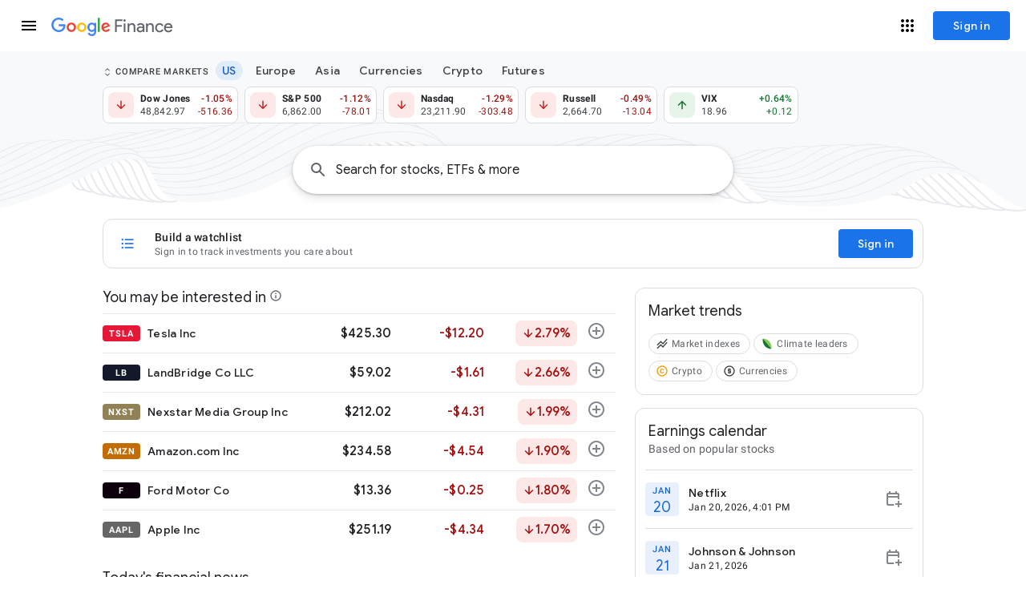

--- FILE ---
content_type: text/html; charset=utf-8
request_url: https://www.google.com/finance/?hl=en
body_size: 210200
content:
<!doctype html><html lang="en" dir="ltr"><head><base href="https://www.google.com/finance/"><link rel="preconnect" href="//www.gstatic.com"><meta name="referrer" content="origin"><script nonce="9CJUs7Ra6K9fe-BQZRxB6g">window['ppConfig'] = {productName: 'GoogleFinanceUi', deleteIsEnforced:  true , sealIsEnforced:  true , heartbeatRate:  0.5 , periodicReportingRateMillis:  60000.0 , disableAllReporting:  false };(function(){'use strict';function k(a){var b=0;return function(){return b<a.length?{done:!1,value:a[b++]}:{done:!0}}}function l(a){var b=typeof Symbol!="undefined"&&Symbol.iterator&&a[Symbol.iterator];if(b)return b.call(a);if(typeof a.length=="number")return{next:k(a)};throw Error(String(a)+" is not an iterable or ArrayLike");}var m=typeof Object.defineProperties=="function"?Object.defineProperty:function(a,b,c){if(a==Array.prototype||a==Object.prototype)return a;a[b]=c.value;return a};
function n(a){a=["object"==typeof globalThis&&globalThis,a,"object"==typeof window&&window,"object"==typeof self&&self,"object"==typeof global&&global];for(var b=0;b<a.length;++b){var c=a[b];if(c&&c.Math==Math)return c}throw Error("Cannot find global object");}var p=n(this);function q(a,b){if(b)a:{var c=p;a=a.split(".");for(var d=0;d<a.length-1;d++){var e=a[d];if(!(e in c))break a;c=c[e]}a=a[a.length-1];d=c[a];b=b(d);b!=d&&b!=null&&m(c,a,{configurable:!0,writable:!0,value:b})}}
q("Object.is",function(a){return a?a:function(b,c){return b===c?b!==0||1/b===1/c:b!==b&&c!==c}});q("Array.prototype.includes",function(a){return a?a:function(b,c){var d=this;d instanceof String&&(d=String(d));var e=d.length;c=c||0;for(c<0&&(c=Math.max(c+e,0));c<e;c++){var f=d[c];if(f===b||Object.is(f,b))return!0}return!1}});
q("String.prototype.includes",function(a){return a?a:function(b,c){if(this==null)throw new TypeError("The 'this' value for String.prototype.includes must not be null or undefined");if(b instanceof RegExp)throw new TypeError("First argument to String.prototype.includes must not be a regular expression");return this.indexOf(b,c||0)!==-1}});function r(a,b,c){a("https://csp.withgoogle.com/csp/proto/"+encodeURIComponent(b),JSON.stringify(c))}function t(){var a;if((a=window.ppConfig)==null?0:a.disableAllReporting)return function(){};var b,c,d,e;return(e=(b=window)==null?void 0:(c=b.navigator)==null?void 0:(d=c.sendBeacon)==null?void 0:d.bind(navigator))!=null?e:u}function u(a,b){var c=new XMLHttpRequest;c.open("POST",a);c.send(b)}
function v(){var a=(w=Object.prototype)==null?void 0:w.__lookupGetter__("__proto__"),b=x,c=y;return function(){var d=a.call(this),e,f,g,h;r(c,b,{type:"ACCESS_GET",origin:(f=window.location.origin)!=null?f:"unknown",report:{className:(g=d==null?void 0:(e=d.constructor)==null?void 0:e.name)!=null?g:"unknown",stackTrace:(h=Error().stack)!=null?h:"unknown"}});return d}}
function z(){var a=(A=Object.prototype)==null?void 0:A.__lookupSetter__("__proto__"),b=x,c=y;return function(d){d=a.call(this,d);var e,f,g,h;r(c,b,{type:"ACCESS_SET",origin:(f=window.location.origin)!=null?f:"unknown",report:{className:(g=d==null?void 0:(e=d.constructor)==null?void 0:e.name)!=null?g:"unknown",stackTrace:(h=Error().stack)!=null?h:"unknown"}});return d}}function B(a,b){C(a.productName,b);setInterval(function(){C(a.productName,b)},a.periodicReportingRateMillis)}
var D="constructor __defineGetter__ __defineSetter__ hasOwnProperty __lookupGetter__ __lookupSetter__ isPrototypeOf propertyIsEnumerable toString valueOf __proto__ toLocaleString x_ngfn_x".split(" "),E=D.concat,F=navigator.userAgent.match(/Firefox\/([0-9]+)\./),G=(!F||F.length<2?0:Number(F[1])<75)?["toSource"]:[],H;if(G instanceof Array)H=G;else{for(var I=l(G),J,K=[];!(J=I.next()).done;)K.push(J.value);H=K}var L=E.call(D,H),M=[];
function C(a,b){for(var c=[],d=l(Object.getOwnPropertyNames(Object.prototype)),e=d.next();!e.done;e=d.next())e=e.value,L.includes(e)||M.includes(e)||c.push(e);e=Object.prototype;d=[];for(var f=0;f<c.length;f++){var g=c[f];d[f]={name:g,descriptor:Object.getOwnPropertyDescriptor(Object.prototype,g),type:typeof e[g]}}if(d.length!==0){c=l(d);for(e=c.next();!e.done;e=c.next())M.push(e.value.name);var h;r(b,a,{type:"SEAL",origin:(h=window.location.origin)!=null?h:"unknown",report:{blockers:d}})}};var N=Math.random(),O=t(),P=window.ppConfig;P&&(P.disableAllReporting||P.deleteIsEnforced&&P.sealIsEnforced||N<P.heartbeatRate&&r(O,P.productName,{origin:window.location.origin,type:"HEARTBEAT"}));var y=t(),Q=window.ppConfig;if(Q)if(Q.deleteIsEnforced)delete Object.prototype.__proto__;else if(!Q.disableAllReporting){var x=Q.productName;try{var w,A;Object.defineProperty(Object.prototype,"__proto__",{enumerable:!1,get:v(),set:z()})}catch(a){}}
(function(){var a=t(),b=window.ppConfig;b&&(b.sealIsEnforced?Object.seal(Object.prototype):b.disableAllReporting||(document.readyState!=="loading"?B(b,a):document.addEventListener("DOMContentLoaded",function(){B(b,a)})))})();}).call(this);
</script><link rel="canonical" href="https://www.google.com/finance/"><meta name="viewport" content="width=device-width,initial-scale=1,minimum-scale=1,maximum-scale=1,user-scalable=no,minimal-ui"><meta name="google-site-verification" content="sxp7zFOFUzk09RdlFhuH2SoCn5nOkXgomiLeLIQ48p0"><meta name="mobile-web-app-capable" content="yes"><meta name="apple-mobile-web-app-capable" content="yes"><meta name="application-name" content="Google Finance"><meta name="apple-mobile-web-app-title" content="Google Finance"><meta name="apple-mobile-web-app-status-bar-style" content="default"><meta name="theme-color" content="#ffffff"><meta name="msapplication-tap-highlight" content="no"><link rel="preconnect" href="//ssl.gstatic.com"><link rel="preconnect" href="//www.gstatic.com"><link rel="preconnect" href="//fonts.gstatic.com"><link rel="preconnect" href="//lh3.googleusercontent.com"><link rel="preconnect" href="//encrypted-tbn0.gstatic.com"><link rel="preconnect" href="//encrypted-tbn1.gstatic.com"><link rel="preconnect" href="//encrypted-tbn2.gstatic.com"><link rel="preconnect" href="//encrypted-tbn3.gstatic.com"><link rel="manifest" crossorigin="use-credentials" href="_/GoogleFinanceUi/manifest.json"><link rel="home" href="/finance/?utm_source=pwa&amp;lfhs=2"><link rel="msapplication-starturl" href="/finance/?utm_source=pwa&amp;lfhs=2"><link rel="icon" href="//www.gstatic.com/finance/favicon/favicon.png" sizes="32x32"><link rel="apple-touch-icon-precomposed" href="//www.gstatic.com/finance/favicon/favicon.png" sizes="32x32"><link rel="msapplication-square32x32logo" href="//www.gstatic.com/finance/favicon/favicon.png" sizes="32x32"><link rel="icon" href="//www.gstatic.com/finance/favicon/finance_v2_120x120.png" sizes="120x120"><link rel="apple-touch-icon-precomposed" href="//www.gstatic.com/finance/favicon/finance_v2_120x120.png" sizes="120x120"><link rel="msapplication-square120x120logo" href="//www.gstatic.com/finance/favicon/finance_v2_120x120.png" sizes="120x120"><link rel="icon" href="//www.gstatic.com/finance/favicon/finance_v2_152x152.png" sizes="152x152"><link rel="apple-touch-icon-precomposed" href="//www.gstatic.com/finance/favicon/finance_v2_152x152.png" sizes="152x152"><link rel="msapplication-square152x152logo" href="//www.gstatic.com/finance/favicon/finance_v2_152x152.png" sizes="152x152"><link rel="icon" href="//www.gstatic.com/finance/favicon/finance_v2_167x167.png" sizes="167x167"><link rel="apple-touch-icon-precomposed" href="//www.gstatic.com/finance/favicon/finance_v2_167x167.png" sizes="167x167"><link rel="msapplication-square167x167logo" href="//www.gstatic.com/finance/favicon/finance_v2_167x167.png" sizes="167x167"><link rel="icon" href="//www.gstatic.com/finance/favicon/finance_v2_180x180.png" sizes="180x180"><link rel="apple-touch-icon-precomposed" href="//www.gstatic.com/finance/favicon/finance_v2_180x180.png" sizes="180x180"><link rel="msapplication-square180x180logo" href="//www.gstatic.com/finance/favicon/finance_v2_180x180.png" sizes="180x180"><link rel="icon" href="//www.gstatic.com/finance/favicon/finance_v2_192x192.png" sizes="192x192"><link rel="apple-touch-icon-precomposed" href="//www.gstatic.com/finance/favicon/finance_v2_192x192.png" sizes="192x192"><link rel="msapplication-square192x192logo" href="//www.gstatic.com/finance/favicon/finance_v2_192x192.png" sizes="192x192"><link rel="icon" href="//www.gstatic.com/finance/favicon/finance_v2_512x512.png" sizes="512x512"><link rel="apple-touch-icon-precomposed" href="//www.gstatic.com/finance/favicon/finance_v2_512x512.png" sizes="512x512"><link rel="msapplication-square512x512logo" href="//www.gstatic.com/finance/favicon/finance_v2_512x512.png" sizes="512x512"><script data-id="_gd" nonce="9CJUs7Ra6K9fe-BQZRxB6g">window.WIZ_global_data = {"AUf7qc":"DUMMY_X_SILK_CAPABILITIES_WIZ_GLOBAL_KEY_DO_NOT_USE","AfY8Hf":true,"DpimGf":false,"EP1ykd":["/_/*","/beta","/beta/*","/hub","/hub/*","/labs","/labs/*"],"EgHvKf":false,"FdrFJe":"-7621756028749945644","GVlsxf":"www.google.com","HiPsbb":1,"Im6cmf":"/finance/_/GoogleFinanceUi","JHHKub":"DUMMY_X_CLIENT_PRIVACY_CONTEXT_WIZ_GLOBAL_KEY_DO_NOT_USE","LVIXXb":1,"LoQv7e":false,"LtOcVe":[72890634,73183196,73190395,73016122,73233577,72837324,73188185,73175790,73030432,72761626,2504501,72871111,73049377,72929802,72290097,94273642,72904889,73232361,72946281,73218609,73211708,73229164,73233148,73174744,72787648,72715451,73011203,73129741,73191388,73184780,72808012,73150233,97785988,73247153,73191334,72838176,73197427,72526227,72947250,121495677,73073495,73109251,72814660,73201065,73141660,72989805,73169318,72830426,73172986,73178356,72453983,73148398,73108565,72793274,72884141,73201023,72983984,72939902,73221623,72792950,73218864,73172854,72754153,73187481,73178617,73194193,100794076,121497448,72734943,73209793,72882474,73088149,73131994,73092029,73073454,73173424,72858545,72774161,73190125,72493520,73244609,73231412,72877189,73107732,72377796,72773460,72637424,72686036,72886155,73140143,72586792,73133116,72908957,72412292,72830314,73216753,72995825,73161552,73208914,72967431,72990486,72843099,72984930,73104406,73193188,73187707,73232183,73099165,73125273,73138830,73128273,94297000,73077448,73216635,73101250,72581091,72947918,73156920,73227285,73045636,73224709,73175307,72592636,73190233,72928190,72633948,72791844,72732145,73083369,73146654,72784806,72825222,72822275,73098893,72448480,73227313,203050,73136108,73234476,72786501,73098934,73125215,4989703,72994098,73217613,73188593,72580818,72954433,1706538,72956383,73085637,73037638,73130312,73171704,73221864,72647020,73120655,72649059,72996306,72841676,72600495,73249327,72470362,72903700,72955278,73100555,72860471,72291559,73037655,73249543,1714245,72870922,73216409,73193497,73100714,73198798,73079641,73132441,72838936,73127131,72918588,72717311,72831005,72994108,72765560,72978899,73180515,73137929,73160743,73003242,73216921,73031615,72745279,72831232,4986674,73047159,72952878,73171134,72633950,47848583,72995814,72859126,73245659,72819578,4334963,72856361,73063513,73025281,73181564,72893054,72991719,72921907,73155498,73077456,73229206,73219058,72789926,73150877,72918758,73206707,73165379,72860220,72952111,72353254,72967481,73083231,72676633,72821136,73102605,72963920,72926273,73085318,105739272,73228098,73107089,73058347,72944798,73204815,93894899,73173248,100796229,73219987,72944067,73076113,73218487,72854194,73032110,2504590,2504427,73090471,73185754,73173958,73191674,121490271,73157441,72692562,72926672,73059275,73204109,72916349,72573224,73012940,73224770,73195026,73203092,73045631,72383602,72766827,72799794,72915251,73151448,72985592,73092708,121490312,72939115,73182872,72969673,73090613,94274727,73162624,72829521,73085281,73220929,72984552,72558353,73192865,73184743,73145018,73238558,73194725,94273503,97442199,73214905,73219107,73035207,73176526,72982781,73150917,73073502,72810141,72855482,72644553,72822244,4995933,73021358,72994056,72902375,72568185,73237866,73159836,73205354,72962116,73139792,73204241,73200759,73166810,73206513,73087625,72833229,73172386,72616085,73057961,203004,73210721,73203987,72612367,73205930,73175750,73221022,72601644,72969044,73157688,121499694,72618949,4991327,72969826,73156882,72783212,73232083,73198658,72855240,73197495,72946740,72947327,72900578,73169518,73070101,73192290,73028141,73059438,72616001,72904171,73235149,73208097,72971417,73172982,72685375,73102367,72611984,72689394,72376796,45692865,72820971,73223367,73096388,72777203,73064764,97656899,73063986,73169453,72827235,73173891,73199790,73209735,73201169,72864545,73168540,72844794,72992969,73121371,73212196,72894418,72921683,73028782,73181455,72913520,72970508,72953517,98109300,73148399,72482090,73179914,73230801,73202942,73123565,72847073,73039774,73162563,73221868,98073364,73015921,73212922,94267995,72797617,73223353,73193783,72953353,72792724,72713308,73025236,73194386,72771821,73199880,72944832,73216602,73215983,72918296,121492980,94292367,73161945,72626180,73162207,73206107,73014540,94282638,72804472,72914291,73193647,73245441,73231590,72958129,72824443,97493660,73071082,4881964,73203339,73042912,72803964,73105323,72626119,72638455,72998617,72918163,72368489,73230582,72816067,73214998,72882230,72868908,73090837,72942152,73193496,73205998,73226932,73220491,73179602,72519032,72725164,73246711,4318858,73238861,94292392,73248553,121500688,73232079,73218069,72601598,73247829,73155303,73239831,121500411,72821482,73245759,121490062,73231627,121504444,73190397,73190398,73190402,73016123,72837326,73233150,72787659,72715453,73184782,73184783,73184787,72838177,72814661,72453984,72793275,72939904,73180017,73209794,73209795,73088150,72777318,72586793,72830316,72984935,72984933,72984932,73193384,72592637,72825223,72954435,72870923,73216410,72777420,72745281,72995815,73245664,73155518,73155517,73155515,73155513,73155512,73155499,73155501,72952112,73210917,73185756,73185758,121505323,121505321,73185759,73059276,73203095,73203094,73203096,121490313,72829523,72644556,72644555,73237868,73237867,73139798,73205932,73157689,73157692,73157690,73093923,72616004,72616003,73102368,72611991,72777204,72827236,73173893,73173894,73173898,72844795,72894424,73181462,73181463,73181464,72953518,72482102,73039776,72797618,73194389,73194388,73194390,73193649,73107008,73237091,73220493,73220494,73220498,121500692,121500689,121500691,72601599,73239835,73231629,121504446,121504447,121504449,73211704,97785970,73191330,73187485,73077421,73101249,73077412,105739254,97442181,73159833,73175745,45692861,97656881,73169449,98109282,98073330,97493642],"MT7f9b":[],"MUE6Ne":"GoogleFinanceUi","MZbqOb":"//www.google.com/setprefs?cs\u003d2\u0026sig\u003d0_WXKayS6o4cwbfWRL7mXq8pcJW6Y%3D\u0026prev\u003dhttps://www.google.com/finance/?hl%3Den\u0026hl\u003den","MuJWjd":false,"PYFuDc":"DUMMY_X_CLIENT_DATA_WIZ_GLOBAL_KEY_DO_NOT_USE","QrtxK":"","S06Grb":"","S6lZl":89978449,"SpaT4e":"finance","TSDtV":"%.@.[[null,[[45680815,null,false,null,null,null,\"qYEt0\"],[45749384,null,false,null,null,null,\"ervCtb\"],[45678263,null,true,null,null,null,\"xdpbcf\"],[45451058,null,false,null,null,null,\"q6Tq8b\"],[45451023,null,false,null,null,null,\"jLzzSc\"],[45677516,null,false,null,null,null,\"wNSysc\"],[45660246,null,true,null,null,null,\"f0HXoe\"],[45453420,null,false,null,null,null,\"gnkERd\"],[45615756,null,true,null,null,null,\"Gu1N3c\"],[45643787,null,false,null,null,null,\"kByMtb\"],[45532753,null,false,null,null,null,\"BDXB2e\"],[45451049,null,false,null,null,null,\"vWX0Mb\"],[45451055,null,true,null,null,null,\"hodOjb\"],[45613247,null,false,null,null,null,\"afY3tf\"],[45451025,null,false,null,null,null,\"i1PFwd\"],[45453425,null,true,null,null,null,\"vgkWnf\"],[45712795,null,false,null,null,null,\"UlCfc\"],[45451016,null,false,null,null,null,\"Hr6osb\"],[45660253,null,true,null,null,null,\"GXEmSd\"],[45629053,null,true,null,null,null,\"VTn2s\"],[45451008,null,true,null,null,null,\"cSxOef\"],[45646072,null,true,null,null,null,\"zqGMie\"],[45532630,null,false,null,null,null,\"IfhDJe\"],[45453422,null,true,null,null,null,\"RAuKGc\"],[45451052,null,false,null,null,null,\"Tp2ML\"],[45451007,null,false,null,null,null,\"S9KOQe\"],[45660250,null,false,null,null,null,\"mD68ee\"],[45660251,null,true,null,null,null,\"OTO0W\"],[45451034,null,false,null,null,null,\"Smg5db\"],[45451051,null,false,null,null,null,\"o9S2ac\"],[45453419,null,false,null,null,null,\"Ilr02d\"],[45451014,null,false,null,null,null,\"Nk5Ce\"],[45451044,null,false,null,null,null,\"vnor\"],[45451026,null,false,null,null,null,\"BAoST\"],[45451017,null,false,null,null,null,\"Aqek7\"],[45680816,null,false,null,null,null,\"jaSRie\"],[45451043,null,false,null,null,null,\"MofkAc\"],[45451054,null,true,null,null,null,\"muVllb\"],[45709428,null,false,null,null,null,\"I7MJL\"],[45660510,null,true,null,null,null,\"Sb7iU\"],[45451040,null,false,null,null,null,\"GIyTM\"],[45451018,null,false,null,null,null,\"vhbBxc\"],[45451045,null,true,null,null,null,\"pKrpQb\"],[45451042,null,false,null,null,null,\"OMikac\"],[45718169,null,false,null,null,null,\"ATVi9c\"],[45451046,null,false,null,null,null,\"canN9d\"],[45451030,null,true,null,null,null,\"nEe3mc\"],[45453535,null,false,null,null,null,\"Dj8c4\"],[45643786,null,true,null,null,null,\"Hf40rb\"],[45451015,null,true,null,null,null,\"EU2sme\"],[45453538,null,false,null,null,null,\"LPP0Ke\"],[45451022,null,false,null,null,null,\"E6cSnf\"],[45656448,null,true,null,null,null,\"B585ze\"],[45681246,null,true,null,null,null,\"JrCyDf\"],[45643788,null,false,null,null,null,\"fn3edd\"],[45634064,null,false,null,null,null,\"dPRi1c\"],[45451024,null,false,null,null,null,\"lrEYD\"],[45451027,null,true,null,null,null,\"vHw3fe\"],[45451031,null,false,null,null,null,\"FD2vw\"],[45660248,null,true,null,null,null,\"RdbJ5e\"],[45674559,null,true,null,null,null,\"e8G7k\"],[45448406,null,false,null,null,null,\"jKfwq\"],[45451012,null,false,null,null,null,\"GOsQOd\"],[45451009,null,false,null,null,null,\"xT0nZ\"],[45532631,null,true,null,null,null,\"jZYwbc\"],[45459555,null,false,null,null,null,\"Imeoqb\"],[45451032,null,true,null,null,null,\"zCEChf\"],[45451041,null,false,null,null,null,\"BuAYJf\"],[45451036,null,true,null,null,null,\"L6qeRc\"],[45451037,null,true,null,null,null,\"iDY7n\"],[45451020,null,false,null,null,null,\"fmg1y\"],[45451028,null,false,null,null,null,\"WIBRQc\"],[45623244,null,true,null,null,null,\"FAFoI\"],[45451048,null,false,null,null,null,\"mSS0Sd\"],[45638883,null,true,null,null,null,\"xIcamd\"],[45646312,null,true,null,null,null,\"tzmaS\"],[45451029,null,true,null,null,null,\"tmKMdf\"],[45451019,null,true,null,null,null,\"OKHQlc\"],[45660247,null,true,null,null,null,\"qFrWnf\"],[45451011,null,false,null,null,null,\"ng3fTc\"],[45660252,null,false,null,null,null,\"iK1kBd\"],[45451021,null,true,null,null,null,\"f0hkQe\"],[45451010,null,false,null,null,null,\"oYitlc\"],[45451053,null,false,null,null,null,\"LGd6nf\"],[45451047,null,false,null,null,null,\"HDaube\"],[45660249,null,true,null,null,null,\"PrkRKd\"],[45453423,null,false,null,null,null,\"L12WE\"],[45451033,null,false,null,null,null,\"Hz6Vae\"],[45451013,null,true,null,null,null,\"nWpbUb\"],[45684323,null,false,null,null,null,\"anL4vc\"],[45453537,null,null,null,\"\",null,\"OEFXhc\"],[45453421,null,false,null,null,null,\"efUU2b\"],[45451056,null,true,null,null,null,\"jkGhfc\"],[45660700,null,false,null,null,null,\"Hfxa6d\"],[45451050,null,true,null,null,null,\"nejKtc\"]],\"CAMSER0IuujjEgTP0t4fFt6l8AQW\"]]]","UDh4De":"//www.google.com/setprefs?cs\u003d0\u0026sig\u003d0_WXKayS6o4cwbfWRL7mXq8pcJW6Y%3D\u0026prev\u003dhttps://www.google.com/finance/?hl%3Den\u0026hl\u003den","UUFaWc":"%.@.null,1000,2]","Vvafkd":false,"Y12zTb":"//www.google.com/setprefs?cs\u003d1\u0026sig\u003d0_WXKayS6o4cwbfWRL7mXq8pcJW6Y%3D\u0026prev\u003dhttps://www.google.com/finance/?hl%3Den\u0026hl\u003den","Yllh3e":"%.@.1768928351108954,109022443,3005474887]","b5W2zf":"default_GoogleFinanceUi","cfb2h":"boq_finance-ui_20260116.01_p0","eNnkwf":"1768928350","ejMLCd":"DUMMY_X_GEO_WIZ_GLOBAL_KEY_DO_NOT_USE","eptZe":"/finance/_/GoogleFinanceUi/","fPDxwd":[97493660,105739272],"gGcLoe":true,"hsFLT":"%.@.null,1000,2]","iCzhFc":false,"k76Vlc":["G-2TXF8EQ5P7"],"my7oBc":"prod","nQyAE":{"GIyTM":"false","HDaube":"false","muVllb":"true","q6Tq8b":"false","BuAYJf":"false","vnor":"false","canN9d":"false","nejKtc":"true","pKrpQb":"true","vWX0Mb":"false","jkGhfc":"true","mSS0Sd":"false","o9S2ac":"false","Tp2ML":"false","OMikac":"false","hodOjb":"true","LGd6nf":"false","MofkAc":"false","Smg5db":"false","vhbBxc":"false","S9KOQe":"false","BAoST":"false","tmKMdf":"true","lrEYD":"false","Nk5Ce":"false","ng3fTc":"false","oYitlc":"false","Aqek7":"false","VTn2s":"true","WIBRQc":"false","FD2vw":"false","OKHQlc":"true","vHw3fe":"true","Hr6osb":"false","GOsQOd":"false","Gu1N3c":"true","fmg1y":"false","zCEChf":"true","L6qeRc":"true","iDY7n":"true","BDXB2e":"false","i1PFwd":"false","f0hkQe":"true","E6cSnf":"false","jLzzSc":"false","xT0nZ":"false","EU2sme":"true","cSxOef":"true","Hz6Vae":"false","nWpbUb":"true","nEe3mc":"true","ervCtb":"false","jKfwq":"false","LPP0Ke":"false","OEFXhc":"","qYEt0":"false","Sb7iU":"true","OTO0W":"true","IfhDJe":"false","e8G7k":"true","jaSRie":"false","vgkWnf":"true","JrCyDf":"true","f0HXoe":"true","mD68ee":"false","RdbJ5e":"true","efUU2b":"false","zqGMie":"true","tzmaS":"true","xdpbcf":"true","xIcamd":"true","Ilr02d":"false","ATVi9c":"false","jZYwbc":"true","fn3edd":"false","PrkRKd":"true","wNSysc":"false","L12WE":"false","I7MJL":"false","GXEmSd":"true","dPRi1c":"false","Hfxa6d":"false","kByMtb":"false","B585ze":"true","anL4vc":"false","afY3tf":"false","gnkERd":"false","FAFoI":"true","qFrWnf":"true","Hf40rb":"true","iK1kBd":"false","Dj8c4":"false"},"p9hQne":"https://www.gstatic.com/_/boq-finance/_/r/","qfI0Zc":"DUMMY_X_SEARCH_PROPAGATION_DO_NOT_USE","qwAQke":"GoogleFinanceUi","qymVe":"gXkrvAeoSAAdr4qAPbwLhfGR50E","r84ZEe":"//www.google.com/setprefs?sig\u003d0_WXKayS6o4cwbfWRL7mXq8pcJW6Y%3D\u0026prev\u003dhttps://www.google.com/finance/?hl%3Den\u0026safeui\u003dimages","rtQCxc":300,"thykhd":"AFWLbD2TkDM-QSReb9vK9Sjf4X9nfCW24MA2iRiD9lm5RKTAtfaK4NVB9ndZoMPMCR4Oa9FqZqSknx0zYY2-vbMfbEtAL98gsVhKaLx4","u4g7r":"%.@.null,1,2]","uS02ke":"X7RvaZrTBuuZ_uMPx9CPmQs","utHyne":{"/finance/serviceworker.js?xhrRoot\u003d%2Ffinance%2F_%2FGoogleFinanceUi\u0026mssRowKey\u003dboq-finance.GoogleFinanceUi.en.CFezeHD546k.2018.O\u0026buildLabel\u003dboq_finance-ui_20260116.01_p0":"%.@.[null,null,null,\"/finance/serviceworker.js?xhrRoot\\u003d%2Ffinance%2F_%2FGoogleFinanceUi\\u0026mssRowKey\\u003dboq-finance.GoogleFinanceUi.en.CFezeHD546k.2018.O\\u0026buildLabel\\u003dboq_finance-ui_20260116.01_p0\"],\"muVllb\",true]"},"vJQk6":false,"vXmutd":"%.@.\"US\",\"ZZ\",\"AxBMwQ\\u003d\\u003d\"]","vk7rPe":"//www.google.com/preferences?hl\u003den\u0026prev\u003dhttps://www.google.com/finance/?hl%3Den#appearance","w2btAe":"%.@.null,null,\"\",false,null,null,true,false]","x96UBf":"google.com","xn5OId":false,"xnI9P":true,"xwAfE":true,"y2FhP":"prod","yFnxrf":1884,"zChJod":"%.@.]"};</script><script nonce="9CJUs7Ra6K9fe-BQZRxB6g">window["_F_toggles_default_GoogleFinanceUi"] = [0x8200000, 0x0, 0x0, 0x0, 0x0, 0x1015000, 0x2000002, 0x20800c40, 0x1, 0x20000800, 0xf0240, 0xc281082, 0x2a62, 0x20406f, 0x11224000, 0x30840000, 0x2, 0x180f69c0, 0x2, 0x0, 0x0, 0x0, 0x5208000, 0x2, 0x0, 0x0, 0x0, 0x0, 0x93604, 0x2, ];</script><script nonce="9CJUs7Ra6K9fe-BQZRxB6g">(function(){'use strict';var a=window,d=a.performance,l=k();a.cc_latency_start_time=d&&d.now?0:d&&d.timing&&d.timing.navigationStart?d.timing.navigationStart:l;function k(){return d&&d.now?d.now():(new Date).getTime()}function n(e){if(d&&d.now&&d.mark){var g=d.mark(e);if(g)return g.startTime;if(d.getEntriesByName&&(e=d.getEntriesByName(e).pop()))return e.startTime}return k()}a.onaft=function(){n("aft")};a._isLazyImage=function(e){return e.hasAttribute("data-src")||e.hasAttribute("data-ils")||e.getAttribute("loading")==="lazy"};
a.l=function(e){function g(b){var c={};c[b]=k();a.cc_latency.push(c)}function m(b){var c=n("iml");b.setAttribute("data-iml",c);return c}a.cc_aid=e;a.iml_start=a.cc_latency_start_time;a.css_size=0;a.cc_latency=[];a.ccTick=g;a.onJsLoad=function(){g("jsl")};a.onCssLoad=function(){g("cssl")};a._isVisible=function(b,c){if(!c||c.style.display=="none")return!1;var f=b.defaultView;if(f&&f.getComputedStyle&&(f=f.getComputedStyle(c),f.height=="0px"||f.width=="0px"||f.visibility=="hidden"))return!1;if(!c.getBoundingClientRect)return!0;
var h=c.getBoundingClientRect();c=h.left+a.pageXOffset;f=h.top+a.pageYOffset;if(f+h.height<0||c+h.width<0||h.height<=0||h.width<=0)return!1;b=b.documentElement;return f<=(a.innerHeight||b.clientHeight)&&c<=(a.innerWidth||b.clientWidth)};a._recordImlEl=m;document.documentElement.addEventListener("load",function(b){b=b.target;var c;b.tagName!="IMG"||b.hasAttribute("data-iid")||a._isLazyImage(b)||b.hasAttribute("data-noaft")||(c=m(b));if(a.aft_counter&&(b=a.aft_counter.indexOf(b),b!==-1&&(b=a.aft_counter.splice(b,
1).length===1,a.aft_counter.length===0&&b&&c)))a.onaft(c)},!0);a.prt=-1;a.wiz_tick=function(){var b=n("prt");a.prt=b}};}).call(this);
l('vWbWFc')</script><script nonce="9CJUs7Ra6K9fe-BQZRxB6g">var _F_cssRowKey = 'boq-finance.GoogleFinanceUi.aYO0iqy3bio.L.B1.O';var _F_combinedSignature = 'AC0raVI0rEY1nxWOQIsCFIhQROk71q_JBA';function _DumpException(e) {throw e;}</script><style data-href="https://www.gstatic.com/_/mss/boq-finance/_/ss/k=boq-finance.GoogleFinanceUi.aYO0iqy3bio.L.B1.O/am=AAAgCAAAAAAAAAAAAAAAAAAAAABUQCAAACAAMQCCAQAAAAACAAgk8AAIQqAwYioAwBsQCAAAJBIBABDCAgAAAHDaAyYAAAAAAAAAAAAAAAAAAAAACFIIAAAAAAAAAAAAAAAAAAAAAAAABDYJgA/d=1/ed=1/rs=AC0raVKceF3Wrf5fKy7Nux6hy4gAeyrCiA/m=landingpageview,_b,_tp" nonce="M_JVaqaXL4NTVLXqr4SEKw">html,body{height:100%;overflow:hidden}body{-webkit-font-smoothing:antialiased;-moz-osx-font-smoothing:grayscale;color:rgba(0,0,0,0.87);font-family:Roboto,RobotoDraft,Helvetica,Arial,sans-serif;margin:0;text-size-adjust:100%}textarea{font-family:Roboto,RobotoDraft,Helvetica,Arial,sans-serif}a{text-decoration:none;color:#2962ff}img{border:none}*{-webkit-tap-highlight-color:transparent}#apps-debug-tracers{display:none}html,body{overflow:visible}body{overflow-y:scroll}.E6XK5d{font-size:10px;position:fixed;bottom:0;right:16px;z-index:1000}.tWfTvb .jBmls{z-index:993}.pGxpHc>div{display:none}.pGxpHc [class*=gb_][role=menu]>*{display:flex;flex-direction:column;flex:1 0 auto}.pGxpHc [class*=gb_][role=navigation]{overflow-y:visible;width:256px}.pGxpHc [class*=gb_] svg{color:unset}[data-remove-ogb-header=true] .VjFXz,[data-remove-ogb-header=true] [class*=gb_] div{display:none}.VfPpkd-JGcpL-uI4vCe-LkdAo,.VfPpkd-JGcpL-IdXvz-LkdAo-Bd00G{stroke:#6200ee;stroke:var(--mdc-theme-primary,#6200ee)}@media (-ms-high-contrast:active),screen and (forced-colors:active){.VfPpkd-JGcpL-uI4vCe-LkdAo,.VfPpkd-JGcpL-IdXvz-LkdAo-Bd00G{stroke:CanvasText}}.VfPpkd-JGcpL-uI4vCe-u014N{stroke:transparent}@keyframes mdc-circular-progress-container-rotate{to{transform:rotate(1turn)}}@keyframes mdc-circular-progress-spinner-layer-rotate{12.5%{transform:rotate(135deg)}25%{transform:rotate(270deg)}37.5%{transform:rotate(405deg)}50%{transform:rotate(540deg)}62.5%{transform:rotate(675deg)}75%{transform:rotate(810deg)}87.5%{transform:rotate(945deg)}100%{transform:rotate(3turn)}}@keyframes mdc-circular-progress-color-1-fade-in-out{from{opacity:.99}25%{opacity:.99}26%{opacity:0}89%{opacity:0}90%{opacity:.99}to{opacity:.99}}@keyframes mdc-circular-progress-color-2-fade-in-out{from{opacity:0}15%{opacity:0}25%{opacity:.99}50%{opacity:.99}51%{opacity:0}to{opacity:0}}@keyframes mdc-circular-progress-color-3-fade-in-out{from{opacity:0}40%{opacity:0}50%{opacity:.99}75%{opacity:.99}76%{opacity:0}to{opacity:0}}@keyframes mdc-circular-progress-color-4-fade-in-out{from{opacity:0}65%{opacity:0}75%{opacity:.99}90%{opacity:.99}to{opacity:0}}@keyframes mdc-circular-progress-left-spin{from{transform:rotate(265deg)}50%{transform:rotate(130deg)}to{transform:rotate(265deg)}}@keyframes mdc-circular-progress-right-spin{from{transform:rotate(-265deg)}50%{transform:rotate(-130deg)}to{transform:rotate(-265deg)}}.VfPpkd-JGcpL-P1ekSe{display:inline-flex;position:relative;direction:ltr;line-height:0;overflow:hidden;transition:opacity .25s 0ms cubic-bezier(.4,0,.6,1)}.VfPpkd-JGcpL-uI4vCe-haAclf,.VfPpkd-JGcpL-IdXvz-LkdAo-Bd00G,.VfPpkd-JGcpL-IdXvz-haAclf,.VfPpkd-JGcpL-QYI5B-pbTTYe{position:absolute;width:100%;height:100%}.VfPpkd-JGcpL-uI4vCe-haAclf{transform:rotate(-90deg)}.VfPpkd-JGcpL-IdXvz-haAclf{font-size:0;letter-spacing:0;white-space:nowrap;opacity:0}.VfPpkd-JGcpL-uI4vCe-LkdAo-Bd00G,.VfPpkd-JGcpL-IdXvz-LkdAo-Bd00G{fill:transparent}.VfPpkd-JGcpL-uI4vCe-LkdAo{transition:stroke-dashoffset .5s 0ms cubic-bezier(0,0,.2,1)}.VfPpkd-JGcpL-OcUoKf-TpMipd{position:absolute;top:0;left:47.5%;box-sizing:border-box;width:5%;height:100%;overflow:hidden}.VfPpkd-JGcpL-OcUoKf-TpMipd .VfPpkd-JGcpL-IdXvz-LkdAo-Bd00G{left:-900%;width:2000%;transform:rotate(180deg)}.VfPpkd-JGcpL-lLvYUc-e9ayKc{display:inline-flex;position:relative;width:50%;height:100%;overflow:hidden}.VfPpkd-JGcpL-lLvYUc-e9ayKc .VfPpkd-JGcpL-IdXvz-LkdAo-Bd00G{width:200%}.VfPpkd-JGcpL-lLvYUc-qwU8Me .VfPpkd-JGcpL-IdXvz-LkdAo-Bd00G{left:-100%}.VfPpkd-JGcpL-P1ekSe-OWXEXe-A9y3zc .VfPpkd-JGcpL-uI4vCe-haAclf{opacity:0}.VfPpkd-JGcpL-P1ekSe-OWXEXe-A9y3zc .VfPpkd-JGcpL-IdXvz-haAclf{opacity:1}.VfPpkd-JGcpL-P1ekSe-OWXEXe-A9y3zc .VfPpkd-JGcpL-IdXvz-haAclf{animation:mdc-circular-progress-container-rotate 1.5682352941176s linear infinite}.VfPpkd-JGcpL-P1ekSe-OWXEXe-A9y3zc .VfPpkd-JGcpL-QYI5B-pbTTYe{animation:mdc-circular-progress-spinner-layer-rotate 5332ms cubic-bezier(.4,0,.2,1) infinite both}.VfPpkd-JGcpL-P1ekSe-OWXEXe-A9y3zc .VfPpkd-JGcpL-Ydhldb-R6PoUb{animation:mdc-circular-progress-spinner-layer-rotate 5332ms cubic-bezier(.4,0,.2,1) infinite both,mdc-circular-progress-color-1-fade-in-out 5332ms cubic-bezier(.4,0,.2,1) infinite both}.VfPpkd-JGcpL-P1ekSe-OWXEXe-A9y3zc .VfPpkd-JGcpL-Ydhldb-ibL1re{animation:mdc-circular-progress-spinner-layer-rotate 5332ms cubic-bezier(.4,0,.2,1) infinite both,mdc-circular-progress-color-2-fade-in-out 5332ms cubic-bezier(.4,0,.2,1) infinite both}.VfPpkd-JGcpL-P1ekSe-OWXEXe-A9y3zc .VfPpkd-JGcpL-Ydhldb-c5RTEf{animation:mdc-circular-progress-spinner-layer-rotate 5332ms cubic-bezier(.4,0,.2,1) infinite both,mdc-circular-progress-color-3-fade-in-out 5332ms cubic-bezier(.4,0,.2,1) infinite both}.VfPpkd-JGcpL-P1ekSe-OWXEXe-A9y3zc .VfPpkd-JGcpL-Ydhldb-II5mzb{animation:mdc-circular-progress-spinner-layer-rotate 5332ms cubic-bezier(.4,0,.2,1) infinite both,mdc-circular-progress-color-4-fade-in-out 5332ms cubic-bezier(.4,0,.2,1) infinite both}.VfPpkd-JGcpL-P1ekSe-OWXEXe-A9y3zc .VfPpkd-JGcpL-lLvYUc-LK5yu .VfPpkd-JGcpL-IdXvz-LkdAo-Bd00G{animation:mdc-circular-progress-left-spin 1333ms cubic-bezier(.4,0,.2,1) infinite both}.VfPpkd-JGcpL-P1ekSe-OWXEXe-A9y3zc .VfPpkd-JGcpL-lLvYUc-qwU8Me .VfPpkd-JGcpL-IdXvz-LkdAo-Bd00G{animation:mdc-circular-progress-right-spin 1333ms cubic-bezier(.4,0,.2,1) infinite both}.VfPpkd-JGcpL-P1ekSe-OWXEXe-xTMeO{opacity:0}.VfPpkd-z59Tgd{border-radius:4px;border-radius:var(--mdc-shape-small,4px)}.VfPpkd-Djsh7e-XxIAqe-ma6Yeb,.VfPpkd-Djsh7e-XxIAqe-cGMI2b{border-radius:4px;border-radius:var(--mdc-shape-small,4px)}.VfPpkd-z59Tgd{color:white;color:var(--mdc-theme-text-primary-on-dark,white)}.VfPpkd-z59Tgd{background-color:rgba(0,0,0,.6)}.VfPpkd-MlC99b{color:rgba(0,0,0,.87);color:var(--mdc-theme-text-primary-on-light,rgba(0,0,0,.87))}.VfPpkd-IqDDtd{color:rgba(0,0,0,.6)}.VfPpkd-IqDDtd-hSRGPd{color:#6200ee;color:var(--mdc-theme-primary,#6200ee)}.VfPpkd-a1tyJ-bN97Pc{overflow-x:unset;overflow-y:auto}.VfPpkd-suEOdc.VfPpkd-suEOdc-OWXEXe-nzrxxc .VfPpkd-z59Tgd,.VfPpkd-suEOdc.VfPpkd-suEOdc-OWXEXe-nzrxxc .VfPpkd-Djsh7e-XxIAqe-ma6Yeb,.VfPpkd-suEOdc.VfPpkd-suEOdc-OWXEXe-nzrxxc .VfPpkd-Djsh7e-XxIAqe-cGMI2b{background-color:#fff}.VfPpkd-z59Tgd{-moz-osx-font-smoothing:grayscale;-webkit-font-smoothing:antialiased;font-family:Roboto,sans-serif;font-family:var(--mdc-typography-caption-font-family,var(--mdc-typography-font-family,Roboto,sans-serif));font-size:.75rem;font-size:var(--mdc-typography-caption-font-size,.75rem);font-weight:400;font-weight:var(--mdc-typography-caption-font-weight,400);letter-spacing:.0333333333em;letter-spacing:var(--mdc-typography-caption-letter-spacing,.0333333333em);text-decoration:inherit;-webkit-text-decoration:var(--mdc-typography-caption-text-decoration,inherit);text-decoration:var(--mdc-typography-caption-text-decoration,inherit);text-transform:inherit;text-transform:var(--mdc-typography-caption-text-transform,inherit)}.VfPpkd-suEOdc-OWXEXe-nzrxxc .VfPpkd-z59Tgd{box-shadow:0 3px 1px -2px rgba(0,0,0,.2),0 2px 2px 0 rgba(0,0,0,.14),0 1px 5px 0 rgba(0,0,0,.12);border-radius:4px;line-height:20px}.VfPpkd-suEOdc-OWXEXe-nzrxxc .VfPpkd-z59Tgd .VfPpkd-BFbNVe-bF1uUb{width:100%;height:100%;top:0;left:0}.VfPpkd-z59Tgd .VfPpkd-MlC99b{display:block;margin-top:0;line-height:20px;-moz-osx-font-smoothing:grayscale;-webkit-font-smoothing:antialiased;font-family:Roboto,sans-serif;font-family:var(--mdc-typography-subtitle2-font-family,var(--mdc-typography-font-family,Roboto,sans-serif));font-size:.875rem;font-size:var(--mdc-typography-subtitle2-font-size,.875rem);line-height:1.375rem;line-height:var(--mdc-typography-subtitle2-line-height,1.375rem);font-weight:500;font-weight:var(--mdc-typography-subtitle2-font-weight,500);letter-spacing:.0071428571em;letter-spacing:var(--mdc-typography-subtitle2-letter-spacing,.0071428571em);text-decoration:inherit;-webkit-text-decoration:var(--mdc-typography-subtitle2-text-decoration,inherit);text-decoration:var(--mdc-typography-subtitle2-text-decoration,inherit);text-transform:inherit;text-transform:var(--mdc-typography-subtitle2-text-transform,inherit)}.VfPpkd-z59Tgd .VfPpkd-MlC99b::before{display:inline-block;width:0;height:24px;content:"";vertical-align:0}.VfPpkd-z59Tgd .VfPpkd-IqDDtd{-moz-osx-font-smoothing:grayscale;-webkit-font-smoothing:antialiased;font-family:Roboto,sans-serif;font-family:var(--mdc-typography-body2-font-family,var(--mdc-typography-font-family,Roboto,sans-serif));font-size:.875rem;font-size:var(--mdc-typography-body2-font-size,.875rem);line-height:1.25rem;line-height:var(--mdc-typography-body2-line-height,1.25rem);font-weight:400;font-weight:var(--mdc-typography-body2-font-weight,400);letter-spacing:.0178571429em;letter-spacing:var(--mdc-typography-body2-letter-spacing,.0178571429em);text-decoration:inherit;-webkit-text-decoration:var(--mdc-typography-body2-text-decoration,inherit);text-decoration:var(--mdc-typography-body2-text-decoration,inherit);text-transform:inherit;text-transform:var(--mdc-typography-body2-text-transform,inherit)}.VfPpkd-z59Tgd{word-break:break-all;word-break:var(--mdc-tooltip-word-break,normal);overflow-wrap:anywhere}.VfPpkd-suEOdc-OWXEXe-eo9XGd-RCfa3e .VfPpkd-z59Tgd-OiiCO{transition:opacity .15s 0ms cubic-bezier(0,0,.2,1),transform .15s 0ms cubic-bezier(0,0,.2,1)}.VfPpkd-suEOdc-OWXEXe-ZYIfFd-RCfa3e .VfPpkd-z59Tgd-OiiCO{transition:opacity 75ms 0ms cubic-bezier(.4,0,1,1)}.VfPpkd-suEOdc{position:fixed;display:none;z-index:9}.VfPpkd-suEOdc-sM5MNb-OWXEXe-nzrxxc{position:relative}.VfPpkd-suEOdc-OWXEXe-TSZdd,.VfPpkd-suEOdc-OWXEXe-eo9XGd,.VfPpkd-suEOdc-OWXEXe-ZYIfFd{display:inline-flex}.VfPpkd-suEOdc-OWXEXe-TSZdd.VfPpkd-suEOdc-OWXEXe-nzrxxc,.VfPpkd-suEOdc-OWXEXe-eo9XGd.VfPpkd-suEOdc-OWXEXe-nzrxxc,.VfPpkd-suEOdc-OWXEXe-ZYIfFd.VfPpkd-suEOdc-OWXEXe-nzrxxc{display:inline-block;left:-320px;position:absolute}.VfPpkd-z59Tgd{line-height:16px;padding:4px 8px;min-width:40px;max-width:200px;min-height:22px;max-height:40vh;box-sizing:border-box;overflow:hidden;text-align:center}.VfPpkd-z59Tgd::before{position:absolute;box-sizing:border-box;width:100%;height:100%;top:0;left:0;border:1px solid transparent;border-radius:inherit;content:"";pointer-events:none}@media screen and (forced-colors:active){.VfPpkd-z59Tgd::before{border-color:CanvasText}}.VfPpkd-suEOdc-OWXEXe-nzrxxc .VfPpkd-z59Tgd{align-items:flex-start;display:flex;flex-direction:column;min-height:22px;min-width:40px;max-width:320px;position:relative;text-align:left}[dir=rtl] .VfPpkd-suEOdc-OWXEXe-nzrxxc .VfPpkd-z59Tgd,.VfPpkd-suEOdc-OWXEXe-nzrxxc .VfPpkd-z59Tgd[dir=rtl]{text-align:right}.VfPpkd-suEOdc-OWXEXe-LlMNQd .VfPpkd-z59Tgd{text-align:left}[dir=rtl] .VfPpkd-suEOdc-OWXEXe-LlMNQd .VfPpkd-z59Tgd,.VfPpkd-suEOdc-OWXEXe-LlMNQd .VfPpkd-z59Tgd[dir=rtl]{text-align:right}.VfPpkd-z59Tgd .VfPpkd-MlC99b{margin:0 8px}.VfPpkd-z59Tgd .VfPpkd-IqDDtd{max-width:184px;margin:8px}.VfPpkd-suEOdc-OWXEXe-nzrxxc .VfPpkd-z59Tgd .VfPpkd-IqDDtd{max-width:304px;align-self:stretch}.VfPpkd-z59Tgd .VfPpkd-IqDDtd-hSRGPd{text-decoration:none}.VfPpkd-suEOdc-OWXEXe-nzrxxc-LQLjdd,.VfPpkd-IqDDtd,.VfPpkd-MlC99b{z-index:1}.VfPpkd-z59Tgd-OiiCO{opacity:0;transform:scale(.8);will-change:transform,opacity}.VfPpkd-suEOdc-OWXEXe-TSZdd .VfPpkd-z59Tgd-OiiCO{transform:scale(1);opacity:1}.VfPpkd-suEOdc-OWXEXe-ZYIfFd .VfPpkd-z59Tgd-OiiCO{transform:scale(1)}.VfPpkd-Djsh7e-XxIAqe-ma6Yeb,.VfPpkd-Djsh7e-XxIAqe-cGMI2b{position:absolute;height:24px;width:24px;transform:rotate(35deg) skewY(20deg) scaleX(.9396926208)}.VfPpkd-Djsh7e-XxIAqe-ma6Yeb .VfPpkd-BFbNVe-bF1uUb,.VfPpkd-Djsh7e-XxIAqe-cGMI2b .VfPpkd-BFbNVe-bF1uUb{width:100%;height:100%;top:0;left:0}.VfPpkd-Djsh7e-XxIAqe-cGMI2b{box-shadow:0 3px 1px -2px rgba(0,0,0,.2),0 2px 2px 0 rgba(0,0,0,.14),0 1px 5px 0 rgba(0,0,0,.12);outline:1px solid transparent;z-index:-1}@media screen and (forced-colors:active){.VfPpkd-Djsh7e-XxIAqe-cGMI2b{outline-color:CanvasText}}.VfPpkd-BFbNVe-bF1uUb{position:absolute;border-radius:inherit;pointer-events:none;opacity:0;opacity:var(--mdc-elevation-overlay-opacity,0);transition:opacity .28s cubic-bezier(.4,0,.2,1);background-color:#fff;background-color:var(--mdc-elevation-overlay-color,#fff)}.NZp2ef{background-color:rgb(232,234,237)}.EY8ABd{z-index:2101}.EY8ABd .VfPpkd-z59Tgd{background-color:rgb(60,64,67)}.EY8ABd .VfPpkd-z59Tgd{color:rgb(232,234,237)}.EY8ABd .VfPpkd-MlC99b,.EY8ABd .VfPpkd-IqDDtd{color:rgb(60,64,67)}.EY8ABd .VfPpkd-IqDDtd-hSRGPd{color:rgb(26,115,232)}.EY8ABd.VfPpkd-suEOdc-OWXEXe-nzrxxc .VfPpkd-z59Tgd,.EY8ABd.VfPpkd-suEOdc-OWXEXe-nzrxxc .VfPpkd-Djsh7e-XxIAqe-ma6Yeb,.EY8ABd.VfPpkd-suEOdc-OWXEXe-nzrxxc .VfPpkd-Djsh7e-XxIAqe-cGMI2b{background-color:#fff}.EY8ABd.VfPpkd-suEOdc-OWXEXe-nzrxxc .VfPpkd-MlC99b{font-family:"Google Sans",Roboto,Arial,sans-serif;line-height:1.25rem;font-size:.875rem;letter-spacing:.0178571429em;font-weight:500}.EY8ABd.VfPpkd-suEOdc-OWXEXe-nzrxxc .VfPpkd-z59Tgd{border-radius:8px}.ziykHb{z-index:2101}.ziykHb .VfPpkd-z59Tgd{background-color:rgb(60,64,67)}.ziykHb .VfPpkd-z59Tgd{color:rgb(232,234,237)}.ziykHb .VfPpkd-MlC99b,.ziykHb .VfPpkd-IqDDtd{color:rgb(60,64,67)}.ziykHb .VfPpkd-IqDDtd-hSRGPd{color:rgb(26,115,232)}.ziykHb.VfPpkd-suEOdc-OWXEXe-nzrxxc .VfPpkd-z59Tgd,.ziykHb.VfPpkd-suEOdc-OWXEXe-nzrxxc .VfPpkd-Djsh7e-XxIAqe-ma6Yeb,.ziykHb.VfPpkd-suEOdc-OWXEXe-nzrxxc .VfPpkd-Djsh7e-XxIAqe-cGMI2b{background-color:#fff}.ziykHb.VfPpkd-suEOdc-OWXEXe-nzrxxc .VfPpkd-MlC99b{font-family:"Google Sans",Roboto,Arial,sans-serif;line-height:1.25rem;font-size:.875rem;letter-spacing:.0178571429em;font-weight:500}.ziykHb.VfPpkd-suEOdc-OWXEXe-nzrxxc .VfPpkd-z59Tgd{border-radius:8px}.EY8ABd-OWXEXe-TAWMXe{position:absolute;left:-10000px;top:auto;width:1px;height:1px;overflow:hidden;user-select:none}.VfPpkd-dgl2Hf-ppHlrf-sM5MNb{display:inline}@keyframes mdc-ripple-fg-radius-in{from{animation-timing-function:cubic-bezier(.4,0,.2,1);transform:translate(var(--mdc-ripple-fg-translate-start,0)) scale(1)}to{transform:translate(var(--mdc-ripple-fg-translate-end,0)) scale(var(--mdc-ripple-fg-scale,1))}}@keyframes mdc-ripple-fg-opacity-in{from{animation-timing-function:linear;opacity:0}to{opacity:var(--mdc-ripple-fg-opacity,0)}}@keyframes mdc-ripple-fg-opacity-out{from{animation-timing-function:linear;opacity:var(--mdc-ripple-fg-opacity,0)}to{opacity:0}}.VfPpkd-ksKsZd-XxIAqe{--mdc-ripple-fg-size:0;--mdc-ripple-left:0;--mdc-ripple-top:0;--mdc-ripple-fg-scale:1;--mdc-ripple-fg-translate-end:0;--mdc-ripple-fg-translate-start:0;-webkit-tap-highlight-color:rgba(0,0,0,0);will-change:transform,opacity;position:relative;outline:none;overflow:hidden}.VfPpkd-ksKsZd-XxIAqe::before,.VfPpkd-ksKsZd-XxIAqe::after{position:absolute;border-radius:50%;opacity:0;pointer-events:none;content:""}.VfPpkd-ksKsZd-XxIAqe::before{transition:opacity 15ms linear,background-color 15ms linear;z-index:1;z-index:var(--mdc-ripple-z-index,1)}.VfPpkd-ksKsZd-XxIAqe::after{z-index:0;z-index:var(--mdc-ripple-z-index,0)}.VfPpkd-ksKsZd-XxIAqe.VfPpkd-ksKsZd-mWPk3d::before{transform:scale(var(--mdc-ripple-fg-scale,1))}.VfPpkd-ksKsZd-XxIAqe.VfPpkd-ksKsZd-mWPk3d::after{top:0;left:0;transform:scale(0);transform-origin:center center}.VfPpkd-ksKsZd-XxIAqe.VfPpkd-ksKsZd-mWPk3d-OWXEXe-ZNMTqd::after{top:var(--mdc-ripple-top,0);left:var(--mdc-ripple-left,0)}.VfPpkd-ksKsZd-XxIAqe.VfPpkd-ksKsZd-mWPk3d-OWXEXe-Tv8l5d-lJfZMc::after{animation:mdc-ripple-fg-radius-in 225ms forwards,mdc-ripple-fg-opacity-in 75ms forwards}.VfPpkd-ksKsZd-XxIAqe.VfPpkd-ksKsZd-mWPk3d-OWXEXe-Tv8l5d-OmS1vf::after{animation:mdc-ripple-fg-opacity-out .15s;transform:translate(var(--mdc-ripple-fg-translate-end,0)) scale(var(--mdc-ripple-fg-scale,1))}.VfPpkd-ksKsZd-XxIAqe::before,.VfPpkd-ksKsZd-XxIAqe::after{top:-50%;left:-50%;width:200%;height:200%}.VfPpkd-ksKsZd-XxIAqe.VfPpkd-ksKsZd-mWPk3d::after{width:var(--mdc-ripple-fg-size,100%);height:var(--mdc-ripple-fg-size,100%)}.VfPpkd-ksKsZd-XxIAqe[data-mdc-ripple-is-unbounded],.VfPpkd-ksKsZd-mWPk3d-OWXEXe-ZNMTqd{overflow:visible}.VfPpkd-ksKsZd-XxIAqe[data-mdc-ripple-is-unbounded]::before,.VfPpkd-ksKsZd-XxIAqe[data-mdc-ripple-is-unbounded]::after,.VfPpkd-ksKsZd-mWPk3d-OWXEXe-ZNMTqd::before,.VfPpkd-ksKsZd-mWPk3d-OWXEXe-ZNMTqd::after{top:0;left:0;width:100%;height:100%}.VfPpkd-ksKsZd-XxIAqe[data-mdc-ripple-is-unbounded].VfPpkd-ksKsZd-mWPk3d::before,.VfPpkd-ksKsZd-XxIAqe[data-mdc-ripple-is-unbounded].VfPpkd-ksKsZd-mWPk3d::after,.VfPpkd-ksKsZd-mWPk3d-OWXEXe-ZNMTqd.VfPpkd-ksKsZd-mWPk3d::before,.VfPpkd-ksKsZd-mWPk3d-OWXEXe-ZNMTqd.VfPpkd-ksKsZd-mWPk3d::after{top:var(--mdc-ripple-top,0);left:var(--mdc-ripple-left,0);width:var(--mdc-ripple-fg-size,100%);height:var(--mdc-ripple-fg-size,100%)}.VfPpkd-ksKsZd-XxIAqe[data-mdc-ripple-is-unbounded].VfPpkd-ksKsZd-mWPk3d::after,.VfPpkd-ksKsZd-mWPk3d-OWXEXe-ZNMTqd.VfPpkd-ksKsZd-mWPk3d::after{width:var(--mdc-ripple-fg-size,100%);height:var(--mdc-ripple-fg-size,100%)}.VfPpkd-ksKsZd-XxIAqe::before,.VfPpkd-ksKsZd-XxIAqe::after{background-color:#000;background-color:var(--mdc-ripple-color,#000)}.VfPpkd-ksKsZd-XxIAqe:hover::before,.VfPpkd-ksKsZd-XxIAqe.VfPpkd-ksKsZd-XxIAqe-OWXEXe-ZmdkE::before{opacity:.04;opacity:var(--mdc-ripple-hover-opacity,.04)}.VfPpkd-ksKsZd-XxIAqe.VfPpkd-ksKsZd-mWPk3d-OWXEXe-AHe6Kc-XpnDCe::before,.VfPpkd-ksKsZd-XxIAqe:not(.VfPpkd-ksKsZd-mWPk3d):focus::before{transition-duration:75ms;opacity:.12;opacity:var(--mdc-ripple-focus-opacity,.12)}.VfPpkd-ksKsZd-XxIAqe:not(.VfPpkd-ksKsZd-mWPk3d)::after{transition:opacity .15s linear}.VfPpkd-ksKsZd-XxIAqe:not(.VfPpkd-ksKsZd-mWPk3d):active::after{transition-duration:75ms;opacity:.12;opacity:var(--mdc-ripple-press-opacity,.12)}.VfPpkd-ksKsZd-XxIAqe.VfPpkd-ksKsZd-mWPk3d{--mdc-ripple-fg-opacity:var(--mdc-ripple-press-opacity,0.12)}.VfPpkd-Bz112c-LgbsSe{font-size:24px;width:48px;height:48px;padding:12px}.VfPpkd-Bz112c-LgbsSe.VfPpkd-Bz112c-LgbsSe-OWXEXe-e5LLRc-SxQuSe .VfPpkd-Bz112c-Jh9lGc{width:40px;height:40px;margin-top:4px;margin-bottom:4px;margin-right:4px;margin-left:4px}.VfPpkd-Bz112c-LgbsSe.VfPpkd-Bz112c-LgbsSe-OWXEXe-e5LLRc-SxQuSe .VfPpkd-Bz112c-J1Ukfc-LhBDec{max-height:40px;max-width:40px}.VfPpkd-Bz112c-LgbsSe:disabled{color:rgba(0,0,0,.38);color:var(--mdc-theme-text-disabled-on-light,rgba(0,0,0,.38))}.VfPpkd-Bz112c-LgbsSe svg,.VfPpkd-Bz112c-LgbsSe img{width:24px;height:24px}.VfPpkd-Bz112c-LgbsSe{display:inline-block;position:relative;box-sizing:border-box;border:none;outline:none;background-color:transparent;fill:currentColor;color:inherit;text-decoration:none;cursor:pointer;user-select:none;z-index:0;overflow:visible}.VfPpkd-Bz112c-LgbsSe .VfPpkd-Bz112c-RLmnJb{position:absolute;top:50%;height:48px;left:50%;width:48px;transform:translate(-50%,-50%)}@media screen and (forced-colors:active){.VfPpkd-Bz112c-LgbsSe.VfPpkd-ksKsZd-mWPk3d-OWXEXe-AHe6Kc-XpnDCe .VfPpkd-Bz112c-J1Ukfc-LhBDec,.VfPpkd-Bz112c-LgbsSe:not(.VfPpkd-ksKsZd-mWPk3d):focus .VfPpkd-Bz112c-J1Ukfc-LhBDec{display:block}}.VfPpkd-Bz112c-LgbsSe:disabled{cursor:default;pointer-events:none}.VfPpkd-Bz112c-LgbsSe[hidden]{display:none}.VfPpkd-Bz112c-LgbsSe-OWXEXe-KVuj8d-Q3DXx{align-items:center;display:inline-flex;justify-content:center}.VfPpkd-Bz112c-J1Ukfc-LhBDec{pointer-events:none;border:2px solid transparent;border-radius:6px;box-sizing:content-box;position:absolute;top:50%;left:50%;transform:translate(-50%,-50%);height:100%;width:100%;display:none}@media screen and (forced-colors:active){.VfPpkd-Bz112c-J1Ukfc-LhBDec{border-color:CanvasText}}.VfPpkd-Bz112c-J1Ukfc-LhBDec::after{content:"";border:2px solid transparent;border-radius:8px;display:block;position:absolute;top:50%;left:50%;transform:translate(-50%,-50%);height:calc(100% + 4px);width:calc(100% + 4px)}@media screen and (forced-colors:active){.VfPpkd-Bz112c-J1Ukfc-LhBDec::after{border-color:CanvasText}}.VfPpkd-Bz112c-kBDsod{display:inline-block}.VfPpkd-Bz112c-kBDsod.VfPpkd-Bz112c-kBDsod-OWXEXe-IT5dJd,.VfPpkd-Bz112c-LgbsSe-OWXEXe-IT5dJd .VfPpkd-Bz112c-kBDsod{display:none}.VfPpkd-Bz112c-LgbsSe-OWXEXe-IT5dJd .VfPpkd-Bz112c-kBDsod.VfPpkd-Bz112c-kBDsod-OWXEXe-IT5dJd{display:inline-block}.VfPpkd-Bz112c-mRLv6{height:100%;left:0;outline:none;position:absolute;top:0;width:100%}.VfPpkd-Bz112c-LgbsSe{--mdc-ripple-fg-size:0;--mdc-ripple-left:0;--mdc-ripple-top:0;--mdc-ripple-fg-scale:1;--mdc-ripple-fg-translate-end:0;--mdc-ripple-fg-translate-start:0;-webkit-tap-highlight-color:rgba(0,0,0,0);will-change:transform,opacity}.VfPpkd-Bz112c-LgbsSe .VfPpkd-Bz112c-Jh9lGc::before,.VfPpkd-Bz112c-LgbsSe .VfPpkd-Bz112c-Jh9lGc::after{position:absolute;border-radius:50%;opacity:0;pointer-events:none;content:""}.VfPpkd-Bz112c-LgbsSe .VfPpkd-Bz112c-Jh9lGc::before{transition:opacity 15ms linear,background-color 15ms linear;z-index:1;z-index:var(--mdc-ripple-z-index,1)}.VfPpkd-Bz112c-LgbsSe .VfPpkd-Bz112c-Jh9lGc::after{z-index:0;z-index:var(--mdc-ripple-z-index,0)}.VfPpkd-Bz112c-LgbsSe.VfPpkd-ksKsZd-mWPk3d .VfPpkd-Bz112c-Jh9lGc::before{transform:scale(var(--mdc-ripple-fg-scale,1))}.VfPpkd-Bz112c-LgbsSe.VfPpkd-ksKsZd-mWPk3d .VfPpkd-Bz112c-Jh9lGc::after{top:0;left:0;transform:scale(0);transform-origin:center center}.VfPpkd-Bz112c-LgbsSe.VfPpkd-ksKsZd-mWPk3d-OWXEXe-ZNMTqd .VfPpkd-Bz112c-Jh9lGc::after{top:var(--mdc-ripple-top,0);left:var(--mdc-ripple-left,0)}.VfPpkd-Bz112c-LgbsSe.VfPpkd-ksKsZd-mWPk3d-OWXEXe-Tv8l5d-lJfZMc .VfPpkd-Bz112c-Jh9lGc::after{animation:mdc-ripple-fg-radius-in 225ms forwards,mdc-ripple-fg-opacity-in 75ms forwards}.VfPpkd-Bz112c-LgbsSe.VfPpkd-ksKsZd-mWPk3d-OWXEXe-Tv8l5d-OmS1vf .VfPpkd-Bz112c-Jh9lGc::after{animation:mdc-ripple-fg-opacity-out .15s;transform:translate(var(--mdc-ripple-fg-translate-end,0)) scale(var(--mdc-ripple-fg-scale,1))}.VfPpkd-Bz112c-LgbsSe .VfPpkd-Bz112c-Jh9lGc::before,.VfPpkd-Bz112c-LgbsSe .VfPpkd-Bz112c-Jh9lGc::after{top:0;left:0;width:100%;height:100%}.VfPpkd-Bz112c-LgbsSe.VfPpkd-ksKsZd-mWPk3d .VfPpkd-Bz112c-Jh9lGc::before,.VfPpkd-Bz112c-LgbsSe.VfPpkd-ksKsZd-mWPk3d .VfPpkd-Bz112c-Jh9lGc::after{top:var(--mdc-ripple-top,0);left:var(--mdc-ripple-left,0);width:var(--mdc-ripple-fg-size,100%);height:var(--mdc-ripple-fg-size,100%)}.VfPpkd-Bz112c-LgbsSe.VfPpkd-ksKsZd-mWPk3d .VfPpkd-Bz112c-Jh9lGc::after{width:var(--mdc-ripple-fg-size,100%);height:var(--mdc-ripple-fg-size,100%)}.VfPpkd-Bz112c-LgbsSe .VfPpkd-Bz112c-Jh9lGc::before,.VfPpkd-Bz112c-LgbsSe .VfPpkd-Bz112c-Jh9lGc::after{background-color:#000;background-color:var(--mdc-ripple-color,#000)}.VfPpkd-Bz112c-LgbsSe:hover .VfPpkd-Bz112c-Jh9lGc::before,.VfPpkd-Bz112c-LgbsSe.VfPpkd-ksKsZd-XxIAqe-OWXEXe-ZmdkE .VfPpkd-Bz112c-Jh9lGc::before{opacity:.04;opacity:var(--mdc-ripple-hover-opacity,.04)}.VfPpkd-Bz112c-LgbsSe.VfPpkd-ksKsZd-mWPk3d-OWXEXe-AHe6Kc-XpnDCe .VfPpkd-Bz112c-Jh9lGc::before,.VfPpkd-Bz112c-LgbsSe:not(.VfPpkd-ksKsZd-mWPk3d):focus .VfPpkd-Bz112c-Jh9lGc::before{transition-duration:75ms;opacity:.12;opacity:var(--mdc-ripple-focus-opacity,.12)}.VfPpkd-Bz112c-LgbsSe:not(.VfPpkd-ksKsZd-mWPk3d) .VfPpkd-Bz112c-Jh9lGc::after{transition:opacity .15s linear}.VfPpkd-Bz112c-LgbsSe:not(.VfPpkd-ksKsZd-mWPk3d):active .VfPpkd-Bz112c-Jh9lGc::after{transition-duration:75ms;opacity:.12;opacity:var(--mdc-ripple-press-opacity,.12)}.VfPpkd-Bz112c-LgbsSe.VfPpkd-ksKsZd-mWPk3d{--mdc-ripple-fg-opacity:var(--mdc-ripple-press-opacity,0.12)}.VfPpkd-Bz112c-LgbsSe:disabled:hover .VfPpkd-Bz112c-Jh9lGc::before,.VfPpkd-Bz112c-LgbsSe:disabled.VfPpkd-ksKsZd-XxIAqe-OWXEXe-ZmdkE .VfPpkd-Bz112c-Jh9lGc::before{opacity:0;opacity:var(--mdc-ripple-hover-opacity,0)}.VfPpkd-Bz112c-LgbsSe:disabled.VfPpkd-ksKsZd-mWPk3d-OWXEXe-AHe6Kc-XpnDCe .VfPpkd-Bz112c-Jh9lGc::before,.VfPpkd-Bz112c-LgbsSe:disabled:not(.VfPpkd-ksKsZd-mWPk3d):focus .VfPpkd-Bz112c-Jh9lGc::before{transition-duration:75ms;opacity:0;opacity:var(--mdc-ripple-focus-opacity,0)}.VfPpkd-Bz112c-LgbsSe:disabled:not(.VfPpkd-ksKsZd-mWPk3d) .VfPpkd-Bz112c-Jh9lGc::after{transition:opacity .15s linear}.VfPpkd-Bz112c-LgbsSe:disabled:not(.VfPpkd-ksKsZd-mWPk3d):active .VfPpkd-Bz112c-Jh9lGc::after{transition-duration:75ms;opacity:0;opacity:var(--mdc-ripple-press-opacity,0)}.VfPpkd-Bz112c-LgbsSe:disabled.VfPpkd-ksKsZd-mWPk3d{--mdc-ripple-fg-opacity:var(--mdc-ripple-press-opacity,0)}.VfPpkd-Bz112c-LgbsSe .VfPpkd-Bz112c-Jh9lGc{height:100%;left:0;pointer-events:none;position:absolute;top:0;width:100%;z-index:-1}.VfPpkd-LgbsSe{position:relative;display:inline-flex;align-items:center;justify-content:center;box-sizing:border-box;min-width:64px;border:none;outline:none;line-height:inherit;user-select:none;-webkit-appearance:none;overflow:visible;vertical-align:middle;background:transparent}.VfPpkd-LgbsSe .VfPpkd-BFbNVe-bF1uUb{width:100%;height:100%;top:0;left:0}.VfPpkd-LgbsSe::-moz-focus-inner{padding:0;border:0}.VfPpkd-LgbsSe:active{outline:none}.VfPpkd-LgbsSe:hover{cursor:pointer}.VfPpkd-LgbsSe:disabled{cursor:default;pointer-events:none}.VfPpkd-LgbsSe[hidden]{display:none}.VfPpkd-LgbsSe .VfPpkd-kBDsod{margin-left:0;margin-right:8px;display:inline-block;position:relative;vertical-align:top}[dir=rtl] .VfPpkd-LgbsSe .VfPpkd-kBDsod,.VfPpkd-LgbsSe .VfPpkd-kBDsod[dir=rtl]{margin-left:8px;margin-right:0}.VfPpkd-LgbsSe .VfPpkd-UdE5de-uDEFge{font-size:0;position:absolute;transform:translate(-50%,-50%);top:50%;left:50%;line-height:normal}.VfPpkd-LgbsSe .VfPpkd-vQzf8d{position:relative}.VfPpkd-LgbsSe .VfPpkd-J1Ukfc-LhBDec{pointer-events:none;border:2px solid transparent;border-radius:6px;box-sizing:content-box;position:absolute;top:50%;left:50%;transform:translate(-50%,-50%);height:calc(100% + 4px);width:calc(100% + 4px);display:none}@media screen and (forced-colors:active){.VfPpkd-LgbsSe .VfPpkd-J1Ukfc-LhBDec{border-color:CanvasText}}.VfPpkd-LgbsSe .VfPpkd-J1Ukfc-LhBDec::after{content:"";border:2px solid transparent;border-radius:8px;display:block;position:absolute;top:50%;left:50%;transform:translate(-50%,-50%);height:calc(100% + 4px);width:calc(100% + 4px)}@media screen and (forced-colors:active){.VfPpkd-LgbsSe .VfPpkd-J1Ukfc-LhBDec::after{border-color:CanvasText}}@media screen and (forced-colors:active){.VfPpkd-LgbsSe.VfPpkd-ksKsZd-mWPk3d-OWXEXe-AHe6Kc-XpnDCe .VfPpkd-J1Ukfc-LhBDec,.VfPpkd-LgbsSe:not(.VfPpkd-ksKsZd-mWPk3d):focus .VfPpkd-J1Ukfc-LhBDec{display:block}}.VfPpkd-LgbsSe .VfPpkd-RLmnJb{position:absolute;top:50%;height:48px;left:0;right:0;transform:translateY(-50%)}.VfPpkd-vQzf8d+.VfPpkd-kBDsod{margin-left:8px;margin-right:0}[dir=rtl] .VfPpkd-vQzf8d+.VfPpkd-kBDsod,.VfPpkd-vQzf8d+.VfPpkd-kBDsod[dir=rtl]{margin-left:0;margin-right:8px}svg.VfPpkd-kBDsod{fill:currentColor}.VfPpkd-LgbsSe-OWXEXe-dgl2Hf{margin-top:6px;margin-bottom:6px}.VfPpkd-LgbsSe{-moz-osx-font-smoothing:grayscale;-webkit-font-smoothing:antialiased;text-decoration:none}.VfPpkd-LgbsSe{padding:0 8px 0 8px}.VfPpkd-LgbsSe-OWXEXe-k8QpJ{transition:box-shadow .28s cubic-bezier(.4,0,.2,1);padding:0 16px 0 16px}.VfPpkd-LgbsSe-OWXEXe-k8QpJ.VfPpkd-LgbsSe-OWXEXe-Bz112c-UbuQg{padding:0 12px 0 16px}.VfPpkd-LgbsSe-OWXEXe-k8QpJ.VfPpkd-LgbsSe-OWXEXe-Bz112c-M1Soyc{padding:0 16px 0 12px}.VfPpkd-LgbsSe-OWXEXe-MV7yeb{transition:box-shadow .28s cubic-bezier(.4,0,.2,1);padding:0 16px 0 16px}.VfPpkd-LgbsSe-OWXEXe-MV7yeb.VfPpkd-LgbsSe-OWXEXe-Bz112c-UbuQg{padding:0 12px 0 16px}.VfPpkd-LgbsSe-OWXEXe-MV7yeb.VfPpkd-LgbsSe-OWXEXe-Bz112c-M1Soyc{padding:0 16px 0 12px}.VfPpkd-LgbsSe-OWXEXe-INsAgc{border-style:solid;transition:border .28s cubic-bezier(.4,0,.2,1)}.VfPpkd-LgbsSe-OWXEXe-INsAgc .VfPpkd-Jh9lGc{border-style:solid;border-color:transparent}.VfPpkd-LgbsSe{--mdc-ripple-fg-size:0;--mdc-ripple-left:0;--mdc-ripple-top:0;--mdc-ripple-fg-scale:1;--mdc-ripple-fg-translate-end:0;--mdc-ripple-fg-translate-start:0;-webkit-tap-highlight-color:rgba(0,0,0,0);will-change:transform,opacity}.VfPpkd-LgbsSe .VfPpkd-Jh9lGc::before,.VfPpkd-LgbsSe .VfPpkd-Jh9lGc::after{position:absolute;border-radius:50%;opacity:0;pointer-events:none;content:""}.VfPpkd-LgbsSe .VfPpkd-Jh9lGc::before{transition:opacity 15ms linear,background-color 15ms linear;z-index:1}.VfPpkd-LgbsSe .VfPpkd-Jh9lGc::after{z-index:0}.VfPpkd-LgbsSe.VfPpkd-ksKsZd-mWPk3d .VfPpkd-Jh9lGc::before{transform:scale(var(--mdc-ripple-fg-scale,1))}.VfPpkd-LgbsSe.VfPpkd-ksKsZd-mWPk3d .VfPpkd-Jh9lGc::after{top:0;left:0;transform:scale(0);transform-origin:center center}.VfPpkd-LgbsSe.VfPpkd-ksKsZd-mWPk3d-OWXEXe-ZNMTqd .VfPpkd-Jh9lGc::after{top:var(--mdc-ripple-top,0);left:var(--mdc-ripple-left,0)}.VfPpkd-LgbsSe.VfPpkd-ksKsZd-mWPk3d-OWXEXe-Tv8l5d-lJfZMc .VfPpkd-Jh9lGc::after{animation:mdc-ripple-fg-radius-in 225ms forwards,mdc-ripple-fg-opacity-in 75ms forwards}.VfPpkd-LgbsSe.VfPpkd-ksKsZd-mWPk3d-OWXEXe-Tv8l5d-OmS1vf .VfPpkd-Jh9lGc::after{animation:mdc-ripple-fg-opacity-out .15s;transform:translate(var(--mdc-ripple-fg-translate-end,0)) scale(var(--mdc-ripple-fg-scale,1))}.VfPpkd-LgbsSe .VfPpkd-Jh9lGc::before,.VfPpkd-LgbsSe .VfPpkd-Jh9lGc::after{top:-50%;left:-50%;width:200%;height:200%}.VfPpkd-LgbsSe.VfPpkd-ksKsZd-mWPk3d .VfPpkd-Jh9lGc::after{width:var(--mdc-ripple-fg-size,100%);height:var(--mdc-ripple-fg-size,100%)}.VfPpkd-Jh9lGc{position:absolute;box-sizing:content-box;overflow:hidden;z-index:0;top:0;left:0;bottom:0;right:0}.VfPpkd-LgbsSe{font-family:Roboto,sans-serif;font-size:.875rem;letter-spacing:.0892857143em;font-weight:500;text-transform:uppercase;height:36px;border-radius:4px}.VfPpkd-LgbsSe:not(:disabled){color:#6200ee}.VfPpkd-LgbsSe:disabled{color:rgba(0,0,0,.38)}.VfPpkd-LgbsSe .VfPpkd-kBDsod{font-size:1.125rem;width:1.125rem;height:1.125rem}.VfPpkd-LgbsSe .VfPpkd-Jh9lGc::before{background-color:#6200ee}.VfPpkd-LgbsSe .VfPpkd-Jh9lGc::after{background-color:#6200ee}.VfPpkd-LgbsSe:hover .VfPpkd-Jh9lGc::before,.VfPpkd-LgbsSe.VfPpkd-ksKsZd-XxIAqe-OWXEXe-ZmdkE .VfPpkd-Jh9lGc::before{opacity:.04}.VfPpkd-LgbsSe.VfPpkd-ksKsZd-mWPk3d-OWXEXe-AHe6Kc-XpnDCe .VfPpkd-Jh9lGc::before,.VfPpkd-LgbsSe:not(.VfPpkd-ksKsZd-mWPk3d):focus .VfPpkd-Jh9lGc::before{transition-duration:75ms;opacity:.12}.VfPpkd-LgbsSe:not(.VfPpkd-ksKsZd-mWPk3d) .VfPpkd-Jh9lGc::after{transition:opacity .15s linear}.VfPpkd-LgbsSe:not(.VfPpkd-ksKsZd-mWPk3d):active .VfPpkd-Jh9lGc::after{transition-duration:75ms;opacity:.12}.VfPpkd-LgbsSe.VfPpkd-ksKsZd-mWPk3d{--mdc-ripple-fg-opacity:var(--mdc-text-button-pressed-state-layer-opacity,0.12)}.VfPpkd-LgbsSe .VfPpkd-Jh9lGc{border-radius:4px}.VfPpkd-LgbsSe .VfPpkd-J1Ukfc-LhBDec{border-radius:2px}.VfPpkd-LgbsSe .VfPpkd-J1Ukfc-LhBDec::after{border-radius:4px}.VfPpkd-LgbsSe-OWXEXe-k8QpJ{font-family:Roboto,sans-serif;font-size:.875rem;letter-spacing:.0892857143em;font-weight:500;text-transform:uppercase;height:36px;border-radius:4px}.VfPpkd-LgbsSe-OWXEXe-k8QpJ:not(:disabled){background-color:#6200ee}.VfPpkd-LgbsSe-OWXEXe-k8QpJ:disabled{background-color:rgba(0,0,0,.12)}.VfPpkd-LgbsSe-OWXEXe-k8QpJ:not(:disabled){color:#fff}.VfPpkd-LgbsSe-OWXEXe-k8QpJ:disabled{color:rgba(0,0,0,.38)}.VfPpkd-LgbsSe-OWXEXe-k8QpJ .VfPpkd-kBDsod{font-size:1.125rem;width:1.125rem;height:1.125rem}.VfPpkd-LgbsSe-OWXEXe-k8QpJ .VfPpkd-Jh9lGc::before{background-color:#fff}.VfPpkd-LgbsSe-OWXEXe-k8QpJ .VfPpkd-Jh9lGc::after{background-color:#fff}.VfPpkd-LgbsSe-OWXEXe-k8QpJ:hover .VfPpkd-Jh9lGc::before,.VfPpkd-LgbsSe-OWXEXe-k8QpJ.VfPpkd-ksKsZd-XxIAqe-OWXEXe-ZmdkE .VfPpkd-Jh9lGc::before{opacity:.08}.VfPpkd-LgbsSe-OWXEXe-k8QpJ.VfPpkd-ksKsZd-mWPk3d-OWXEXe-AHe6Kc-XpnDCe .VfPpkd-Jh9lGc::before,.VfPpkd-LgbsSe-OWXEXe-k8QpJ:not(.VfPpkd-ksKsZd-mWPk3d):focus .VfPpkd-Jh9lGc::before{transition-duration:75ms;opacity:.24}.VfPpkd-LgbsSe-OWXEXe-k8QpJ:not(.VfPpkd-ksKsZd-mWPk3d) .VfPpkd-Jh9lGc::after{transition:opacity .15s linear}.VfPpkd-LgbsSe-OWXEXe-k8QpJ:not(.VfPpkd-ksKsZd-mWPk3d):active .VfPpkd-Jh9lGc::after{transition-duration:75ms;opacity:.24}.VfPpkd-LgbsSe-OWXEXe-k8QpJ.VfPpkd-ksKsZd-mWPk3d{--mdc-ripple-fg-opacity:var(--mdc-filled-button-pressed-state-layer-opacity,0.24)}.VfPpkd-LgbsSe-OWXEXe-k8QpJ .VfPpkd-Jh9lGc{border-radius:4px}.VfPpkd-LgbsSe-OWXEXe-k8QpJ .VfPpkd-J1Ukfc-LhBDec{border-radius:2px}.VfPpkd-LgbsSe-OWXEXe-k8QpJ .VfPpkd-J1Ukfc-LhBDec::after{border-radius:4px}.VfPpkd-LgbsSe-OWXEXe-MV7yeb{font-family:Roboto,sans-serif;font-size:.875rem;letter-spacing:.0892857143em;font-weight:500;text-transform:uppercase;height:36px;border-radius:4px;box-shadow:0 3px 1px -2px rgba(0,0,0,.2),0 2px 2px 0 rgba(0,0,0,.14),0 1px 5px 0 rgba(0,0,0,.12)}.VfPpkd-LgbsSe-OWXEXe-MV7yeb:not(:disabled){background-color:#6200ee}.VfPpkd-LgbsSe-OWXEXe-MV7yeb:disabled{background-color:rgba(0,0,0,.12)}.VfPpkd-LgbsSe-OWXEXe-MV7yeb:not(:disabled){color:#fff}.VfPpkd-LgbsSe-OWXEXe-MV7yeb:disabled{color:rgba(0,0,0,.38)}.VfPpkd-LgbsSe-OWXEXe-MV7yeb .VfPpkd-kBDsod{font-size:1.125rem;width:1.125rem;height:1.125rem}.VfPpkd-LgbsSe-OWXEXe-MV7yeb .VfPpkd-Jh9lGc::before{background-color:#fff}.VfPpkd-LgbsSe-OWXEXe-MV7yeb .VfPpkd-Jh9lGc::after{background-color:#fff}.VfPpkd-LgbsSe-OWXEXe-MV7yeb:hover .VfPpkd-Jh9lGc::before,.VfPpkd-LgbsSe-OWXEXe-MV7yeb.VfPpkd-ksKsZd-XxIAqe-OWXEXe-ZmdkE .VfPpkd-Jh9lGc::before{opacity:.08}.VfPpkd-LgbsSe-OWXEXe-MV7yeb.VfPpkd-ksKsZd-mWPk3d-OWXEXe-AHe6Kc-XpnDCe .VfPpkd-Jh9lGc::before,.VfPpkd-LgbsSe-OWXEXe-MV7yeb:not(.VfPpkd-ksKsZd-mWPk3d):focus .VfPpkd-Jh9lGc::before{transition-duration:75ms;opacity:.24}.VfPpkd-LgbsSe-OWXEXe-MV7yeb:not(.VfPpkd-ksKsZd-mWPk3d) .VfPpkd-Jh9lGc::after{transition:opacity .15s linear}.VfPpkd-LgbsSe-OWXEXe-MV7yeb:not(.VfPpkd-ksKsZd-mWPk3d):active .VfPpkd-Jh9lGc::after{transition-duration:75ms;opacity:.24}.VfPpkd-LgbsSe-OWXEXe-MV7yeb.VfPpkd-ksKsZd-mWPk3d{--mdc-ripple-fg-opacity:var(--mdc-protected-button-pressed-state-layer-opacity,0.24)}.VfPpkd-LgbsSe-OWXEXe-MV7yeb .VfPpkd-Jh9lGc{border-radius:4px}.VfPpkd-LgbsSe-OWXEXe-MV7yeb .VfPpkd-J1Ukfc-LhBDec{border-radius:2px}.VfPpkd-LgbsSe-OWXEXe-MV7yeb .VfPpkd-J1Ukfc-LhBDec::after{border-radius:4px}.VfPpkd-LgbsSe-OWXEXe-MV7yeb.VfPpkd-ksKsZd-mWPk3d-OWXEXe-AHe6Kc-XpnDCe,.VfPpkd-LgbsSe-OWXEXe-MV7yeb:not(.VfPpkd-ksKsZd-mWPk3d):focus{box-shadow:0 2px 4px -1px rgba(0,0,0,.2),0 4px 5px 0 rgba(0,0,0,.14),0 1px 10px 0 rgba(0,0,0,.12)}.VfPpkd-LgbsSe-OWXEXe-MV7yeb:hover{box-shadow:0 2px 4px -1px rgba(0,0,0,.2),0 4px 5px 0 rgba(0,0,0,.14),0 1px 10px 0 rgba(0,0,0,.12)}.VfPpkd-LgbsSe-OWXEXe-MV7yeb:not(:disabled):active{box-shadow:0 5px 5px -3px rgba(0,0,0,.2),0 8px 10px 1px rgba(0,0,0,.14),0 3px 14px 2px rgba(0,0,0,.12)}.VfPpkd-LgbsSe-OWXEXe-MV7yeb:disabled{box-shadow:0 0 0 0 rgba(0,0,0,.2),0 0 0 0 rgba(0,0,0,.14),0 0 0 0 rgba(0,0,0,.12)}.VfPpkd-LgbsSe-OWXEXe-INsAgc{font-family:Roboto,sans-serif;font-size:.875rem;letter-spacing:.0892857143em;font-weight:500;text-transform:uppercase;height:36px;border-radius:4px;padding:0 15px 0 15px;border-width:1px}.VfPpkd-LgbsSe-OWXEXe-INsAgc:not(:disabled){color:#6200ee}.VfPpkd-LgbsSe-OWXEXe-INsAgc:disabled{color:rgba(0,0,0,.38)}.VfPpkd-LgbsSe-OWXEXe-INsAgc .VfPpkd-kBDsod{font-size:1.125rem;width:1.125rem;height:1.125rem}.VfPpkd-LgbsSe-OWXEXe-INsAgc .VfPpkd-Jh9lGc::before{background-color:#6200ee}.VfPpkd-LgbsSe-OWXEXe-INsAgc .VfPpkd-Jh9lGc::after{background-color:#6200ee}.VfPpkd-LgbsSe-OWXEXe-INsAgc:hover .VfPpkd-Jh9lGc::before,.VfPpkd-LgbsSe-OWXEXe-INsAgc.VfPpkd-ksKsZd-XxIAqe-OWXEXe-ZmdkE .VfPpkd-Jh9lGc::before{opacity:.04}.VfPpkd-LgbsSe-OWXEXe-INsAgc.VfPpkd-ksKsZd-mWPk3d-OWXEXe-AHe6Kc-XpnDCe .VfPpkd-Jh9lGc::before,.VfPpkd-LgbsSe-OWXEXe-INsAgc:not(.VfPpkd-ksKsZd-mWPk3d):focus .VfPpkd-Jh9lGc::before{transition-duration:75ms;opacity:.12}.VfPpkd-LgbsSe-OWXEXe-INsAgc:not(.VfPpkd-ksKsZd-mWPk3d) .VfPpkd-Jh9lGc::after{transition:opacity .15s linear}.VfPpkd-LgbsSe-OWXEXe-INsAgc:not(.VfPpkd-ksKsZd-mWPk3d):active .VfPpkd-Jh9lGc::after{transition-duration:75ms;opacity:.12}.VfPpkd-LgbsSe-OWXEXe-INsAgc.VfPpkd-ksKsZd-mWPk3d{--mdc-ripple-fg-opacity:var(--mdc-outlined-button-pressed-state-layer-opacity,0.12)}.VfPpkd-LgbsSe-OWXEXe-INsAgc .VfPpkd-Jh9lGc{border-radius:4px}.VfPpkd-LgbsSe-OWXEXe-INsAgc .VfPpkd-J1Ukfc-LhBDec{border-radius:2px}.VfPpkd-LgbsSe-OWXEXe-INsAgc .VfPpkd-J1Ukfc-LhBDec::after{border-radius:4px}.VfPpkd-LgbsSe-OWXEXe-INsAgc:not(:disabled){border-color:rgba(0,0,0,.12)}.VfPpkd-LgbsSe-OWXEXe-INsAgc:disabled{border-color:rgba(0,0,0,.12)}.VfPpkd-LgbsSe-OWXEXe-INsAgc.VfPpkd-LgbsSe-OWXEXe-Bz112c-UbuQg{padding:0 11px 0 15px}.VfPpkd-LgbsSe-OWXEXe-INsAgc.VfPpkd-LgbsSe-OWXEXe-Bz112c-M1Soyc{padding:0 15px 0 11px}.VfPpkd-LgbsSe-OWXEXe-INsAgc .VfPpkd-Jh9lGc{top:-1px;left:-1px;bottom:-1px;right:-1px;border-width:1px}.VfPpkd-LgbsSe-OWXEXe-INsAgc .VfPpkd-RLmnJb{left:-1px;width:calc(100% + 2px)}.nCP5yc{font-family:"Google Sans",Roboto,Arial,sans-serif;font-size:.875rem;letter-spacing:.0107142857em;font-weight:500;text-transform:none;transition:border .28s cubic-bezier(.4,0,.2,1),box-shadow .28s cubic-bezier(.4,0,.2,1);box-shadow:none}.nCP5yc .VfPpkd-Jh9lGc{height:100%;position:absolute;overflow:hidden;width:100%;z-index:0}.nCP5yc:not(:disabled){background-color:rgb(26,115,232);background-color:var(--gm-fillbutton-container-color,rgb(26,115,232))}.nCP5yc:not(:disabled){color:#fff;color:var(--gm-fillbutton-ink-color,#fff)}.nCP5yc:disabled{background-color:rgba(60,64,67,.12);background-color:var(--gm-fillbutton-disabled-container-color,rgba(60,64,67,.12))}.nCP5yc:disabled{color:rgba(60,64,67,.38);color:var(--gm-fillbutton-disabled-ink-color,rgba(60,64,67,.38))}.nCP5yc .VfPpkd-Jh9lGc::before,.nCP5yc .VfPpkd-Jh9lGc::after{background-color:rgb(32,33,36);background-color:var(--gm-fillbutton-state-color,rgb(32,33,36))}.nCP5yc:hover .VfPpkd-Jh9lGc::before,.nCP5yc.VfPpkd-ksKsZd-XxIAqe-OWXEXe-ZmdkE .VfPpkd-Jh9lGc::before{opacity:.16;opacity:var(--mdc-ripple-hover-opacity,.16)}.nCP5yc.VfPpkd-ksKsZd-mWPk3d-OWXEXe-AHe6Kc-XpnDCe .VfPpkd-Jh9lGc::before,.nCP5yc:not(.VfPpkd-ksKsZd-mWPk3d):focus .VfPpkd-Jh9lGc::before{transition-duration:75ms;opacity:.24;opacity:var(--mdc-ripple-focus-opacity,.24)}.nCP5yc:not(.VfPpkd-ksKsZd-mWPk3d) .VfPpkd-Jh9lGc::after{transition:opacity .15s linear}.nCP5yc:not(.VfPpkd-ksKsZd-mWPk3d):active .VfPpkd-Jh9lGc::after{transition-duration:75ms;opacity:.2;opacity:var(--mdc-ripple-press-opacity,.2)}.nCP5yc.VfPpkd-ksKsZd-mWPk3d{--mdc-ripple-fg-opacity:var(--mdc-ripple-press-opacity,0.2)}.nCP5yc .VfPpkd-BFbNVe-bF1uUb{opacity:0}.nCP5yc .VfPpkd-UdE5de-uDEFge .VfPpkd-JGcpL-uI4vCe-LkdAo,.nCP5yc .VfPpkd-UdE5de-uDEFge .VfPpkd-JGcpL-IdXvz-LkdAo-Bd00G{stroke:#fff}@media (-ms-high-contrast:active),screen and (forced-colors:active){.nCP5yc .VfPpkd-UdE5de-uDEFge .VfPpkd-JGcpL-uI4vCe-LkdAo,.nCP5yc .VfPpkd-UdE5de-uDEFge .VfPpkd-JGcpL-IdXvz-LkdAo-Bd00G{stroke:CanvasText}}.nCP5yc:hover{box-shadow:0 1px 2px 0 rgba(60,64,67,.3),0 1px 3px 1px rgba(60,64,67,.15);box-shadow:0 1px 2px 0 var(--gm-fillbutton-keyshadow-color,rgba(60,64,67,.3)),0 1px 3px 1px var(--gm-fillbutton-ambientshadow-color,rgba(60,64,67,.15))}.nCP5yc:hover .VfPpkd-BFbNVe-bF1uUb{opacity:0}.nCP5yc:active{box-shadow:0 1px 2px 0 rgba(60,64,67,.3),0 2px 6px 2px rgba(60,64,67,.15);box-shadow:0 1px 2px 0 var(--gm-fillbutton-keyshadow-color,rgba(60,64,67,.3)),0 2px 6px 2px var(--gm-fillbutton-ambientshadow-color,rgba(60,64,67,.15))}.nCP5yc:active .VfPpkd-BFbNVe-bF1uUb{opacity:0}.nCP5yc:disabled{box-shadow:none}.nCP5yc:disabled:hover .VfPpkd-Jh9lGc::before,.nCP5yc:disabled.VfPpkd-ksKsZd-XxIAqe-OWXEXe-ZmdkE .VfPpkd-Jh9lGc::before{opacity:0;opacity:var(--mdc-ripple-hover-opacity,0)}.nCP5yc:disabled.VfPpkd-ksKsZd-mWPk3d-OWXEXe-AHe6Kc-XpnDCe .VfPpkd-Jh9lGc::before,.nCP5yc:disabled:not(.VfPpkd-ksKsZd-mWPk3d):focus .VfPpkd-Jh9lGc::before{transition-duration:75ms;opacity:0;opacity:var(--mdc-ripple-focus-opacity,0)}.nCP5yc:disabled:not(.VfPpkd-ksKsZd-mWPk3d) .VfPpkd-Jh9lGc::after{transition:opacity .15s linear}.nCP5yc:disabled:not(.VfPpkd-ksKsZd-mWPk3d):active .VfPpkd-Jh9lGc::after{transition-duration:75ms;opacity:0;opacity:var(--mdc-ripple-press-opacity,0)}.nCP5yc:disabled.VfPpkd-ksKsZd-mWPk3d{--mdc-ripple-fg-opacity:var(--mdc-ripple-press-opacity,0)}.nCP5yc:disabled .VfPpkd-BFbNVe-bF1uUb{opacity:0}.Rj2Mlf{font-family:"Google Sans",Roboto,Arial,sans-serif;font-size:.875rem;letter-spacing:.0107142857em;font-weight:500;text-transform:none;transition:border .28s cubic-bezier(.4,0,.2,1),box-shadow .28s cubic-bezier(.4,0,.2,1);box-shadow:none}.Rj2Mlf .VfPpkd-Jh9lGc{height:100%;position:absolute;overflow:hidden;width:100%;z-index:0}.Rj2Mlf:not(:disabled){color:rgb(26,115,232);color:var(--gm-hairlinebutton-ink-color,rgb(26,115,232))}.Rj2Mlf:not(:disabled){border-color:rgb(218,220,224);border-color:var(--gm-hairlinebutton-outline-color,rgb(218,220,224))}.Rj2Mlf:not(:disabled):hover{border-color:rgb(218,220,224);border-color:var(--gm-hairlinebutton-outline-color,rgb(218,220,224))}.Rj2Mlf:not(:disabled).VfPpkd-ksKsZd-mWPk3d-OWXEXe-AHe6Kc-XpnDCe,.Rj2Mlf:not(:disabled):not(.VfPpkd-ksKsZd-mWPk3d):focus{border-color:rgb(23,78,166);border-color:var(--gm-hairlinebutton-outline-color--stateful,rgb(23,78,166))}.Rj2Mlf:not(:disabled):active,.Rj2Mlf:not(:disabled):focus:active{border-color:rgb(218,220,224);border-color:var(--gm-hairlinebutton-outline-color,rgb(218,220,224))}.Rj2Mlf:disabled{color:rgba(60,64,67,.38);color:var(--gm-hairlinebutton-disabled-ink-color,rgba(60,64,67,.38))}.Rj2Mlf:disabled{border-color:rgba(60,64,67,.12);border-color:var(--gm-hairlinebutton-disabled-outline-color,rgba(60,64,67,.12))}.Rj2Mlf:hover:not(:disabled),.Rj2Mlf.VfPpkd-ksKsZd-mWPk3d-OWXEXe-AHe6Kc-XpnDCe:not(:disabled),.Rj2Mlf:not(.VfPpkd-ksKsZd-mWPk3d):focus:not(:disabled),.Rj2Mlf:active:not(:disabled){color:rgb(23,78,166);color:var(--gm-hairlinebutton-ink-color--stateful,rgb(23,78,166))}.Rj2Mlf .VfPpkd-BFbNVe-bF1uUb{opacity:0}.Rj2Mlf .VfPpkd-UdE5de-uDEFge .VfPpkd-JGcpL-uI4vCe-LkdAo,.Rj2Mlf .VfPpkd-UdE5de-uDEFge .VfPpkd-JGcpL-IdXvz-LkdAo-Bd00G{stroke:rgb(26,115,232)}@media (-ms-high-contrast:active),screen and (forced-colors:active){.Rj2Mlf .VfPpkd-UdE5de-uDEFge .VfPpkd-JGcpL-uI4vCe-LkdAo,.Rj2Mlf .VfPpkd-UdE5de-uDEFge .VfPpkd-JGcpL-IdXvz-LkdAo-Bd00G{stroke:CanvasText}}.Rj2Mlf .VfPpkd-Jh9lGc::before,.Rj2Mlf .VfPpkd-Jh9lGc::after{background-color:rgb(26,115,232);background-color:var(--gm-hairlinebutton-state-color,rgb(26,115,232))}.Rj2Mlf:hover .VfPpkd-Jh9lGc::before,.Rj2Mlf.VfPpkd-ksKsZd-XxIAqe-OWXEXe-ZmdkE .VfPpkd-Jh9lGc::before{opacity:.04;opacity:var(--mdc-ripple-hover-opacity,.04)}.Rj2Mlf.VfPpkd-ksKsZd-mWPk3d-OWXEXe-AHe6Kc-XpnDCe .VfPpkd-Jh9lGc::before,.Rj2Mlf:not(.VfPpkd-ksKsZd-mWPk3d):focus .VfPpkd-Jh9lGc::before{transition-duration:75ms;opacity:.12;opacity:var(--mdc-ripple-focus-opacity,.12)}.Rj2Mlf:not(.VfPpkd-ksKsZd-mWPk3d) .VfPpkd-Jh9lGc::after{transition:opacity .15s linear}.Rj2Mlf:not(.VfPpkd-ksKsZd-mWPk3d):active .VfPpkd-Jh9lGc::after{transition-duration:75ms;opacity:.12;opacity:var(--mdc-ripple-press-opacity,.12)}.Rj2Mlf.VfPpkd-ksKsZd-mWPk3d{--mdc-ripple-fg-opacity:var(--mdc-ripple-press-opacity,0.12)}.Rj2Mlf:disabled:hover .VfPpkd-Jh9lGc::before,.Rj2Mlf:disabled.VfPpkd-ksKsZd-XxIAqe-OWXEXe-ZmdkE .VfPpkd-Jh9lGc::before{opacity:0;opacity:var(--mdc-ripple-hover-opacity,0)}.Rj2Mlf:disabled.VfPpkd-ksKsZd-mWPk3d-OWXEXe-AHe6Kc-XpnDCe .VfPpkd-Jh9lGc::before,.Rj2Mlf:disabled:not(.VfPpkd-ksKsZd-mWPk3d):focus .VfPpkd-Jh9lGc::before{transition-duration:75ms;opacity:0;opacity:var(--mdc-ripple-focus-opacity,0)}.Rj2Mlf:disabled:not(.VfPpkd-ksKsZd-mWPk3d) .VfPpkd-Jh9lGc::after{transition:opacity .15s linear}.Rj2Mlf:disabled:not(.VfPpkd-ksKsZd-mWPk3d):active .VfPpkd-Jh9lGc::after{transition-duration:75ms;opacity:0;opacity:var(--mdc-ripple-press-opacity,0)}.Rj2Mlf:disabled.VfPpkd-ksKsZd-mWPk3d{--mdc-ripple-fg-opacity:var(--mdc-ripple-press-opacity,0)}.b9hyVd{font-family:"Google Sans",Roboto,Arial,sans-serif;font-size:.875rem;letter-spacing:.0107142857em;font-weight:500;text-transform:none;transition:border .28s cubic-bezier(.4,0,.2,1),box-shadow .28s cubic-bezier(.4,0,.2,1);border-width:0;box-shadow:0 1px 2px 0 rgba(60,64,67,.3),0 1px 3px 1px rgba(60,64,67,.15);box-shadow:0 1px 2px 0 var(--gm-protectedbutton-keyshadow-color,rgba(60,64,67,.3)),0 1px 3px 1px var(--gm-protectedbutton-ambientshadow-color,rgba(60,64,67,.15))}.b9hyVd .VfPpkd-Jh9lGc{height:100%;position:absolute;overflow:hidden;width:100%;z-index:0}.b9hyVd:not(:disabled){background-color:#fff;background-color:var(--gm-protectedbutton-container-color,#fff)}.b9hyVd:not(:disabled){color:rgb(26,115,232);color:var(--gm-protectedbutton-ink-color,rgb(26,115,232))}.b9hyVd:disabled{background-color:rgba(60,64,67,.12);background-color:var(--gm-protectedbutton-disabled-container-color,rgba(60,64,67,.12))}.b9hyVd:disabled{color:rgba(60,64,67,.38);color:var(--gm-protectedbutton-disabled-ink-color,rgba(60,64,67,.38))}.b9hyVd:hover:not(:disabled),.b9hyVd.VfPpkd-ksKsZd-mWPk3d-OWXEXe-AHe6Kc-XpnDCe:not(:disabled),.b9hyVd:not(.VfPpkd-ksKsZd-mWPk3d):focus:not(:disabled),.b9hyVd:active:not(:disabled){color:rgb(23,78,166);color:var(--gm-protectedbutton-ink-color--stateful,rgb(23,78,166))}.b9hyVd .VfPpkd-BFbNVe-bF1uUb{opacity:0}.b9hyVd .VfPpkd-UdE5de-uDEFge .VfPpkd-JGcpL-uI4vCe-LkdAo,.b9hyVd .VfPpkd-UdE5de-uDEFge .VfPpkd-JGcpL-IdXvz-LkdAo-Bd00G{stroke:rgb(26,115,232)}@media (-ms-high-contrast:active),screen and (forced-colors:active){.b9hyVd .VfPpkd-UdE5de-uDEFge .VfPpkd-JGcpL-uI4vCe-LkdAo,.b9hyVd .VfPpkd-UdE5de-uDEFge .VfPpkd-JGcpL-IdXvz-LkdAo-Bd00G{stroke:CanvasText}}.b9hyVd.VfPpkd-ksKsZd-mWPk3d-OWXEXe-AHe6Kc-XpnDCe,.b9hyVd:not(.VfPpkd-ksKsZd-mWPk3d):focus{border-width:0;box-shadow:0 1px 2px 0 rgba(60,64,67,.3),0 1px 3px 1px rgba(60,64,67,.15);box-shadow:0 1px 2px 0 var(--gm-protectedbutton-keyshadow-color,rgba(60,64,67,.3)),0 1px 3px 1px var(--gm-protectedbutton-ambientshadow-color,rgba(60,64,67,.15))}.b9hyVd.VfPpkd-ksKsZd-mWPk3d-OWXEXe-AHe6Kc-XpnDCe .VfPpkd-BFbNVe-bF1uUb,.b9hyVd:not(.VfPpkd-ksKsZd-mWPk3d):focus .VfPpkd-BFbNVe-bF1uUb{opacity:0}.b9hyVd:hover{border-width:0;box-shadow:0 1px 2px 0 rgba(60,64,67,.3),0 2px 6px 2px rgba(60,64,67,.15);box-shadow:0 1px 2px 0 var(--gm-protectedbutton-keyshadow-color,rgba(60,64,67,.3)),0 2px 6px 2px var(--gm-protectedbutton-ambientshadow-color,rgba(60,64,67,.15))}.b9hyVd:hover .VfPpkd-BFbNVe-bF1uUb{opacity:0}.b9hyVd:not(:disabled):active{border-width:0;box-shadow:0 1px 3px 0 rgba(60,64,67,.3),0 4px 8px 3px rgba(60,64,67,.15);box-shadow:0 1px 3px 0 var(--gm-protectedbutton-keyshadow-color,rgba(60,64,67,.3)),0 4px 8px 3px var(--gm-protectedbutton-ambientshadow-color,rgba(60,64,67,.15))}.b9hyVd:not(:disabled):active .VfPpkd-BFbNVe-bF1uUb{opacity:0}.b9hyVd .VfPpkd-Jh9lGc::before,.b9hyVd .VfPpkd-Jh9lGc::after{background-color:rgb(26,115,232);background-color:var(--gm-protectedbutton-state-color,rgb(26,115,232))}.b9hyVd:hover .VfPpkd-Jh9lGc::before,.b9hyVd.VfPpkd-ksKsZd-XxIAqe-OWXEXe-ZmdkE .VfPpkd-Jh9lGc::before{opacity:.04;opacity:var(--mdc-ripple-hover-opacity,.04)}.b9hyVd.VfPpkd-ksKsZd-mWPk3d-OWXEXe-AHe6Kc-XpnDCe .VfPpkd-Jh9lGc::before,.b9hyVd:not(.VfPpkd-ksKsZd-mWPk3d):focus .VfPpkd-Jh9lGc::before{transition-duration:75ms;opacity:.12;opacity:var(--mdc-ripple-focus-opacity,.12)}.b9hyVd:not(.VfPpkd-ksKsZd-mWPk3d) .VfPpkd-Jh9lGc::after{transition:opacity .15s linear}.b9hyVd:not(.VfPpkd-ksKsZd-mWPk3d):active .VfPpkd-Jh9lGc::after{transition-duration:75ms;opacity:.12;opacity:var(--mdc-ripple-press-opacity,.12)}.b9hyVd.VfPpkd-ksKsZd-mWPk3d{--mdc-ripple-fg-opacity:var(--mdc-ripple-press-opacity,0.12)}.b9hyVd:disabled{box-shadow:none}.b9hyVd:disabled .VfPpkd-BFbNVe-bF1uUb{opacity:0}.b9hyVd:disabled:hover .VfPpkd-Jh9lGc::before,.b9hyVd:disabled.VfPpkd-ksKsZd-XxIAqe-OWXEXe-ZmdkE .VfPpkd-Jh9lGc::before{opacity:0;opacity:var(--mdc-ripple-hover-opacity,0)}.b9hyVd:disabled.VfPpkd-ksKsZd-mWPk3d-OWXEXe-AHe6Kc-XpnDCe .VfPpkd-Jh9lGc::before,.b9hyVd:disabled:not(.VfPpkd-ksKsZd-mWPk3d):focus .VfPpkd-Jh9lGc::before{transition-duration:75ms;opacity:0;opacity:var(--mdc-ripple-focus-opacity,0)}.b9hyVd:disabled:not(.VfPpkd-ksKsZd-mWPk3d) .VfPpkd-Jh9lGc::after{transition:opacity .15s linear}.b9hyVd:disabled:not(.VfPpkd-ksKsZd-mWPk3d):active .VfPpkd-Jh9lGc::after{transition-duration:75ms;opacity:0;opacity:var(--mdc-ripple-press-opacity,0)}.b9hyVd:disabled.VfPpkd-ksKsZd-mWPk3d{--mdc-ripple-fg-opacity:var(--mdc-ripple-press-opacity,0)}.Kjnxrf{font-family:"Google Sans",Roboto,Arial,sans-serif;font-size:.875rem;letter-spacing:.0107142857em;font-weight:500;text-transform:none;transition:border .28s cubic-bezier(.4,0,.2,1),box-shadow .28s cubic-bezier(.4,0,.2,1);box-shadow:none}.Kjnxrf .VfPpkd-Jh9lGc{height:100%;position:absolute;overflow:hidden;width:100%;z-index:0}.Kjnxrf:not(:disabled){background-color:rgb(232,240,254)}.Kjnxrf:not(:disabled){color:rgb(25,103,210)}.Kjnxrf:disabled{background-color:rgba(60,64,67,.12)}.Kjnxrf:disabled{color:rgba(60,64,67,.38)}.Kjnxrf:hover:not(:disabled),.Kjnxrf.VfPpkd-ksKsZd-mWPk3d-OWXEXe-AHe6Kc-XpnDCe:not(:disabled),.Kjnxrf:not(.VfPpkd-ksKsZd-mWPk3d):focus:not(:disabled),.Kjnxrf:active:not(:disabled){color:rgb(23,78,166)}.Kjnxrf .VfPpkd-Jh9lGc::before,.Kjnxrf .VfPpkd-Jh9lGc::after{background-color:rgb(25,103,210);background-color:var(--mdc-ripple-color,rgb(25,103,210))}.Kjnxrf:hover .VfPpkd-Jh9lGc::before,.Kjnxrf.VfPpkd-ksKsZd-XxIAqe-OWXEXe-ZmdkE .VfPpkd-Jh9lGc::before{opacity:.04;opacity:var(--mdc-ripple-hover-opacity,.04)}.Kjnxrf.VfPpkd-ksKsZd-mWPk3d-OWXEXe-AHe6Kc-XpnDCe .VfPpkd-Jh9lGc::before,.Kjnxrf:not(.VfPpkd-ksKsZd-mWPk3d):focus .VfPpkd-Jh9lGc::before{transition-duration:75ms;opacity:.12;opacity:var(--mdc-ripple-focus-opacity,.12)}.Kjnxrf:not(.VfPpkd-ksKsZd-mWPk3d) .VfPpkd-Jh9lGc::after{transition:opacity .15s linear}.Kjnxrf:not(.VfPpkd-ksKsZd-mWPk3d):active .VfPpkd-Jh9lGc::after{transition-duration:75ms;opacity:.1;opacity:var(--mdc-ripple-press-opacity,.1)}.Kjnxrf.VfPpkd-ksKsZd-mWPk3d{--mdc-ripple-fg-opacity:var(--mdc-ripple-press-opacity,0.1)}.Kjnxrf .VfPpkd-BFbNVe-bF1uUb{opacity:0}.Kjnxrf .VfPpkd-UdE5de-uDEFge .VfPpkd-JGcpL-uI4vCe-LkdAo,.Kjnxrf .VfPpkd-UdE5de-uDEFge .VfPpkd-JGcpL-IdXvz-LkdAo-Bd00G{stroke:rgb(25,103,210)}@media (-ms-high-contrast:active),screen and (forced-colors:active){.Kjnxrf .VfPpkd-UdE5de-uDEFge .VfPpkd-JGcpL-uI4vCe-LkdAo,.Kjnxrf .VfPpkd-UdE5de-uDEFge .VfPpkd-JGcpL-IdXvz-LkdAo-Bd00G{stroke:CanvasText}}.Kjnxrf:hover{box-shadow:0 1px 2px 0 rgba(60,64,67,.3),0 1px 3px 1px rgba(60,64,67,.15)}.Kjnxrf:hover .VfPpkd-BFbNVe-bF1uUb{opacity:0}.Kjnxrf:not(:disabled):active{box-shadow:0 1px 2px 0 rgba(60,64,67,.3),0 2px 6px 2px rgba(60,64,67,.15)}.Kjnxrf:not(:disabled):active .VfPpkd-BFbNVe-bF1uUb{opacity:0}.Kjnxrf:disabled{box-shadow:none}.Kjnxrf:disabled .VfPpkd-BFbNVe-bF1uUb{opacity:0}.Kjnxrf:disabled:hover .VfPpkd-Jh9lGc::before,.Kjnxrf:disabled.VfPpkd-ksKsZd-XxIAqe-OWXEXe-ZmdkE .VfPpkd-Jh9lGc::before{opacity:0;opacity:var(--mdc-ripple-hover-opacity,0)}.Kjnxrf:disabled.VfPpkd-ksKsZd-mWPk3d-OWXEXe-AHe6Kc-XpnDCe .VfPpkd-Jh9lGc::before,.Kjnxrf:disabled:not(.VfPpkd-ksKsZd-mWPk3d):focus .VfPpkd-Jh9lGc::before{transition-duration:75ms;opacity:0;opacity:var(--mdc-ripple-focus-opacity,0)}.Kjnxrf:disabled:not(.VfPpkd-ksKsZd-mWPk3d) .VfPpkd-Jh9lGc::after{transition:opacity .15s linear}.Kjnxrf:disabled:not(.VfPpkd-ksKsZd-mWPk3d):active .VfPpkd-Jh9lGc::after{transition-duration:75ms;opacity:0;opacity:var(--mdc-ripple-press-opacity,0)}.Kjnxrf:disabled.VfPpkd-ksKsZd-mWPk3d{--mdc-ripple-fg-opacity:var(--mdc-ripple-press-opacity,0)}.ksBjEc{font-family:"Google Sans",Roboto,Arial,sans-serif;font-size:.875rem;letter-spacing:.0107142857em;font-weight:500;text-transform:none}.ksBjEc .VfPpkd-Jh9lGc{height:100%;position:absolute;overflow:hidden;width:100%;z-index:0}.ksBjEc:not(:disabled){background-color:transparent}.ksBjEc:not(:disabled){color:rgb(26,115,232);color:var(--gm-colortextbutton-ink-color,rgb(26,115,232))}.ksBjEc:disabled{color:rgba(60,64,67,.38);color:var(--gm-colortextbutton-disabled-ink-color,rgba(60,64,67,.38))}.ksBjEc .VfPpkd-UdE5de-uDEFge .VfPpkd-JGcpL-uI4vCe-LkdAo,.ksBjEc .VfPpkd-UdE5de-uDEFge .VfPpkd-JGcpL-IdXvz-LkdAo-Bd00G{stroke:rgb(26,115,232)}@media (-ms-high-contrast:active),screen and (forced-colors:active){.ksBjEc .VfPpkd-UdE5de-uDEFge .VfPpkd-JGcpL-uI4vCe-LkdAo,.ksBjEc .VfPpkd-UdE5de-uDEFge .VfPpkd-JGcpL-IdXvz-LkdAo-Bd00G{stroke:CanvasText}}.ksBjEc:hover:not(:disabled),.ksBjEc.VfPpkd-ksKsZd-mWPk3d-OWXEXe-AHe6Kc-XpnDCe:not(:disabled),.ksBjEc:not(.VfPpkd-ksKsZd-mWPk3d):focus:not(:disabled),.ksBjEc:active:not(:disabled){color:rgb(23,78,166);color:var(--gm-colortextbutton-ink-color--stateful,rgb(23,78,166))}.ksBjEc .VfPpkd-Jh9lGc::before,.ksBjEc .VfPpkd-Jh9lGc::after{background-color:rgb(26,115,232);background-color:var(--gm-colortextbutton-state-color,rgb(26,115,232))}.ksBjEc:hover .VfPpkd-Jh9lGc::before,.ksBjEc.VfPpkd-ksKsZd-XxIAqe-OWXEXe-ZmdkE .VfPpkd-Jh9lGc::before{opacity:.04;opacity:var(--mdc-ripple-hover-opacity,.04)}.ksBjEc.VfPpkd-ksKsZd-mWPk3d-OWXEXe-AHe6Kc-XpnDCe .VfPpkd-Jh9lGc::before,.ksBjEc:not(.VfPpkd-ksKsZd-mWPk3d):focus .VfPpkd-Jh9lGc::before{transition-duration:75ms;opacity:.12;opacity:var(--mdc-ripple-focus-opacity,.12)}.ksBjEc:not(.VfPpkd-ksKsZd-mWPk3d) .VfPpkd-Jh9lGc::after{transition:opacity .15s linear}.ksBjEc:not(.VfPpkd-ksKsZd-mWPk3d):active .VfPpkd-Jh9lGc::after{transition-duration:75ms;opacity:.12;opacity:var(--mdc-ripple-press-opacity,.12)}.ksBjEc.VfPpkd-ksKsZd-mWPk3d{--mdc-ripple-fg-opacity:var(--mdc-ripple-press-opacity,0.12)}.ksBjEc:disabled:hover .VfPpkd-Jh9lGc::before,.ksBjEc:disabled.VfPpkd-ksKsZd-XxIAqe-OWXEXe-ZmdkE .VfPpkd-Jh9lGc::before{opacity:0;opacity:var(--mdc-ripple-hover-opacity,0)}.ksBjEc:disabled.VfPpkd-ksKsZd-mWPk3d-OWXEXe-AHe6Kc-XpnDCe .VfPpkd-Jh9lGc::before,.ksBjEc:disabled:not(.VfPpkd-ksKsZd-mWPk3d):focus .VfPpkd-Jh9lGc::before{transition-duration:75ms;opacity:0;opacity:var(--mdc-ripple-focus-opacity,0)}.ksBjEc:disabled:not(.VfPpkd-ksKsZd-mWPk3d) .VfPpkd-Jh9lGc::after{transition:opacity .15s linear}.ksBjEc:disabled:not(.VfPpkd-ksKsZd-mWPk3d):active .VfPpkd-Jh9lGc::after{transition-duration:75ms;opacity:0;opacity:var(--mdc-ripple-press-opacity,0)}.ksBjEc:disabled.VfPpkd-ksKsZd-mWPk3d{--mdc-ripple-fg-opacity:var(--mdc-ripple-press-opacity,0)}.LjDxcd{font-family:"Google Sans",Roboto,Arial,sans-serif;font-size:.875rem;letter-spacing:.0107142857em;font-weight:500;text-transform:none}.LjDxcd .VfPpkd-Jh9lGc{height:100%;position:absolute;overflow:hidden;width:100%;z-index:0}.LjDxcd:not(:disabled){color:rgb(95,99,104);color:var(--gm-neutraltextbutton-ink-color,rgb(95,99,104))}.LjDxcd:disabled{color:rgba(60,64,67,.38);color:var(--gm-neutraltextbutton-disabled-ink-color,rgba(60,64,67,.38))}.LjDxcd:hover:not(:disabled),.LjDxcd.VfPpkd-ksKsZd-mWPk3d-OWXEXe-AHe6Kc-XpnDCe:not(:disabled),.LjDxcd:not(.VfPpkd-ksKsZd-mWPk3d):focus:not(:disabled),.LjDxcd:active:not(:disabled){color:rgb(32,33,36);color:var(--gm-neutraltextbutton-ink-color--stateful,rgb(32,33,36))}.LjDxcd .VfPpkd-UdE5de-uDEFge .VfPpkd-JGcpL-uI4vCe-LkdAo,.LjDxcd .VfPpkd-UdE5de-uDEFge .VfPpkd-JGcpL-IdXvz-LkdAo-Bd00G{stroke:rgb(95,99,104)}@media (-ms-high-contrast:active),screen and (forced-colors:active){.LjDxcd .VfPpkd-UdE5de-uDEFge .VfPpkd-JGcpL-uI4vCe-LkdAo,.LjDxcd .VfPpkd-UdE5de-uDEFge .VfPpkd-JGcpL-IdXvz-LkdAo-Bd00G{stroke:CanvasText}}.LjDxcd .VfPpkd-Jh9lGc::before,.LjDxcd .VfPpkd-Jh9lGc::after{background-color:rgb(95,99,104);background-color:var(--gm-neutraltextbutton-state-color,rgb(95,99,104))}.LjDxcd:hover .VfPpkd-Jh9lGc::before,.LjDxcd.VfPpkd-ksKsZd-XxIAqe-OWXEXe-ZmdkE .VfPpkd-Jh9lGc::before{opacity:.04;opacity:var(--mdc-ripple-hover-opacity,.04)}.LjDxcd.VfPpkd-ksKsZd-mWPk3d-OWXEXe-AHe6Kc-XpnDCe .VfPpkd-Jh9lGc::before,.LjDxcd:not(.VfPpkd-ksKsZd-mWPk3d):focus .VfPpkd-Jh9lGc::before{transition-duration:75ms;opacity:.12;opacity:var(--mdc-ripple-focus-opacity,.12)}.LjDxcd:not(.VfPpkd-ksKsZd-mWPk3d) .VfPpkd-Jh9lGc::after{transition:opacity .15s linear}.LjDxcd:not(.VfPpkd-ksKsZd-mWPk3d):active .VfPpkd-Jh9lGc::after{transition-duration:75ms;opacity:.12;opacity:var(--mdc-ripple-press-opacity,.12)}.LjDxcd.VfPpkd-ksKsZd-mWPk3d{--mdc-ripple-fg-opacity:var(--mdc-ripple-press-opacity,0.12)}.LjDxcd:disabled:hover .VfPpkd-Jh9lGc::before,.LjDxcd:disabled.VfPpkd-ksKsZd-XxIAqe-OWXEXe-ZmdkE .VfPpkd-Jh9lGc::before{opacity:0;opacity:var(--mdc-ripple-hover-opacity,0)}.LjDxcd:disabled.VfPpkd-ksKsZd-mWPk3d-OWXEXe-AHe6Kc-XpnDCe .VfPpkd-Jh9lGc::before,.LjDxcd:disabled:not(.VfPpkd-ksKsZd-mWPk3d):focus .VfPpkd-Jh9lGc::before{transition-duration:75ms;opacity:0;opacity:var(--mdc-ripple-focus-opacity,0)}.LjDxcd:disabled:not(.VfPpkd-ksKsZd-mWPk3d) .VfPpkd-Jh9lGc::after{transition:opacity .15s linear}.LjDxcd:disabled:not(.VfPpkd-ksKsZd-mWPk3d):active .VfPpkd-Jh9lGc::after{transition-duration:75ms;opacity:0;opacity:var(--mdc-ripple-press-opacity,0)}.LjDxcd:disabled.VfPpkd-ksKsZd-mWPk3d{--mdc-ripple-fg-opacity:var(--mdc-ripple-press-opacity,0)}.DuMIQc{padding:0 24px 0 24px}.P62QJc{padding:0 23px 0 23px;border-width:1px}.P62QJc.VfPpkd-LgbsSe-OWXEXe-Bz112c-UbuQg{padding:0 11px 0 23px}.P62QJc.VfPpkd-LgbsSe-OWXEXe-Bz112c-M1Soyc{padding:0 23px 0 11px}.P62QJc .VfPpkd-Jh9lGc{top:-1px;left:-1px;bottom:-1px;right:-1px;border-width:1px}.P62QJc .VfPpkd-RLmnJb{left:-1px;width:calc(100% + 2px)}.yHy1rc{z-index:0}.yHy1rc .VfPpkd-Bz112c-Jh9lGc::before,.yHy1rc .VfPpkd-Bz112c-Jh9lGc::after{z-index:-1}.yHy1rc:disabled{color:rgba(60,64,67,.38);color:var(--gm-iconbutton-disabled-ink-color,rgba(60,64,67,.38))}.fzRBVc{z-index:0}.fzRBVc .VfPpkd-Bz112c-Jh9lGc::before,.fzRBVc .VfPpkd-Bz112c-Jh9lGc::after{z-index:-1}.fzRBVc:disabled{color:rgba(60,64,67,.38);color:var(--gm-iconbutton-disabled-ink-color,rgba(60,64,67,.38))}.WpHeLc{height:100%;left:0;position:absolute;top:0;width:100%;outline:none}[dir=rtl] .HDnnrf .VfPpkd-kBDsod,.HDnnrf .VfPpkd-kBDsod[dir=rtl]{transform:scaleX(-1)}[dir=rtl] .QDwDD,.QDwDD[dir=rtl]{transform:scaleX(-1)}.PDpWxe{will-change:unset}.LQeN7 .VfPpkd-J1Ukfc-LhBDec{pointer-events:none;border:2px solid rgb(24,90,188);border-radius:6px;box-sizing:content-box;position:absolute;top:50%;left:50%;transform:translate(-50%,-50%);height:calc(100% + 4px);width:calc(100% + 4px)}@media screen and (forced-colors:active){.LQeN7 .VfPpkd-J1Ukfc-LhBDec{border-color:CanvasText}}.LQeN7 .VfPpkd-J1Ukfc-LhBDec::after{content:"";border:2px solid rgb(232,240,254);border-radius:8px;display:block;position:absolute;top:50%;left:50%;transform:translate(-50%,-50%);height:calc(100% + 4px);width:calc(100% + 4px)}@media screen and (forced-colors:active){.LQeN7 .VfPpkd-J1Ukfc-LhBDec::after{border-color:CanvasText}}.LQeN7.gmghec .VfPpkd-J1Ukfc-LhBDec{display:inline-block}@media (-ms-high-contrast:active),(-ms-high-contrast:none){.LQeN7.gmghec .VfPpkd-J1Ukfc-LhBDec{display:none}}.mN1ivc .VfPpkd-Bz112c-J1Ukfc-LhBDec{pointer-events:none;border:2px solid rgb(24,90,188);border-radius:6px;box-sizing:content-box;position:absolute;top:50%;left:50%;transform:translate(-50%,-50%);height:100%;width:100%}@media screen and (forced-colors:active){.mN1ivc .VfPpkd-Bz112c-J1Ukfc-LhBDec{border-color:CanvasText}}.mN1ivc .VfPpkd-Bz112c-J1Ukfc-LhBDec::after{content:"";border:2px solid rgb(232,240,254);border-radius:8px;display:block;position:absolute;top:50%;left:50%;transform:translate(-50%,-50%);height:calc(100% + 4px);width:calc(100% + 4px)}@media screen and (forced-colors:active){.mN1ivc .VfPpkd-Bz112c-J1Ukfc-LhBDec::after{border-color:CanvasText}}.mN1ivc.gmghec .VfPpkd-Bz112c-J1Ukfc-LhBDec{display:inline-block}@media (-ms-high-contrast:active),(-ms-high-contrast:none){.mN1ivc.gmghec .VfPpkd-Bz112c-J1Ukfc-LhBDec{display:none}}.MyRpB .VfPpkd-kBDsod,.MyRpB .VfPpkd-vQzf8d{opacity:0}[data-tooltip-enabled=true]:disabled,.VfPpkd-Bz112c-LgbsSe[data-tooltip-enabled=true]:disabled .VfPpkd-Bz112c-Jh9lGc{pointer-events:auto}.DU29of{position:relative}.DU29of .VfPpkd-JGcpL-uI4vCe-LkdAo,.DU29of .VfPpkd-JGcpL-IdXvz-LkdAo-Bd00G{stroke:rgb(66,133,244)}@media (-ms-high-contrast:active),screen and (forced-colors:active){.DU29of .VfPpkd-JGcpL-uI4vCe-LkdAo,.DU29of .VfPpkd-JGcpL-IdXvz-LkdAo-Bd00G{stroke:CanvasText}}.DU29of .VfPpkd-JGcpL-Ydhldb-R6PoUb .VfPpkd-JGcpL-IdXvz-LkdAo-Bd00G{stroke:rgb(66,133,244)}@media (-ms-high-contrast:active),screen and (forced-colors:active){.DU29of .VfPpkd-JGcpL-Ydhldb-R6PoUb .VfPpkd-JGcpL-IdXvz-LkdAo-Bd00G{stroke:CanvasText}}.DU29of .VfPpkd-JGcpL-Ydhldb-ibL1re .VfPpkd-JGcpL-IdXvz-LkdAo-Bd00G{stroke:rgb(234,67,53)}@media (-ms-high-contrast:active),screen and (forced-colors:active){.DU29of .VfPpkd-JGcpL-Ydhldb-ibL1re .VfPpkd-JGcpL-IdXvz-LkdAo-Bd00G{stroke:CanvasText}}.DU29of .VfPpkd-JGcpL-Ydhldb-c5RTEf .VfPpkd-JGcpL-IdXvz-LkdAo-Bd00G{stroke:rgb(251,188,4)}@media (-ms-high-contrast:active),screen and (forced-colors:active){.DU29of .VfPpkd-JGcpL-Ydhldb-c5RTEf .VfPpkd-JGcpL-IdXvz-LkdAo-Bd00G{stroke:CanvasText}}.DU29of .VfPpkd-JGcpL-Ydhldb-II5mzb .VfPpkd-JGcpL-IdXvz-LkdAo-Bd00G{stroke:rgb(52,168,83)}@media (-ms-high-contrast:active),screen and (forced-colors:active){.DU29of .VfPpkd-JGcpL-Ydhldb-II5mzb .VfPpkd-JGcpL-IdXvz-LkdAo-Bd00G{stroke:CanvasText}}.DU29of .VfPpkd-JGcpL-Mr8B3-V67aGc{height:100%;width:100%;position:absolute;opacity:0;overflow:hidden;z-index:-1}.GY1Nfe{display:inline-flex;place-content:center;place-items:center}html[dir=rtl] .giSqbe{transform:scaleX(-1)}.NMm5M{fill:currentColor;flex-shrink:0}[dir=rtl] .hhikbc{transform:scaleX(-1)}.VfPpkd-Sx9Kwc .VfPpkd-P5QLlc{background-color:#fff;background-color:var(--mdc-theme-surface,#fff)}.VfPpkd-Sx9Kwc .VfPpkd-IE5DDf,.VfPpkd-Sx9Kwc .VfPpkd-P5QLlc-GGAcbc{background-color:rgba(0,0,0,.32)}.VfPpkd-Sx9Kwc .VfPpkd-k2Wrsb{color:rgba(0,0,0,.87)}.VfPpkd-Sx9Kwc .VfPpkd-cnG4Wd{color:rgba(0,0,0,.6)}.VfPpkd-Sx9Kwc .VfPpkd-zMU9ub{color:#000;color:var(--mdc-theme-on-surface,#000)}.VfPpkd-Sx9Kwc .VfPpkd-zMU9ub .VfPpkd-Bz112c-Jh9lGc::before,.VfPpkd-Sx9Kwc .VfPpkd-zMU9ub .VfPpkd-Bz112c-Jh9lGc::after{background-color:#000;background-color:var(--mdc-ripple-color,var(--mdc-theme-on-surface,#000))}.VfPpkd-Sx9Kwc .VfPpkd-zMU9ub:hover .VfPpkd-Bz112c-Jh9lGc::before,.VfPpkd-Sx9Kwc .VfPpkd-zMU9ub.VfPpkd-ksKsZd-XxIAqe-OWXEXe-ZmdkE .VfPpkd-Bz112c-Jh9lGc::before{opacity:.04;opacity:var(--mdc-ripple-hover-opacity,.04)}.VfPpkd-Sx9Kwc .VfPpkd-zMU9ub.VfPpkd-ksKsZd-mWPk3d-OWXEXe-AHe6Kc-XpnDCe .VfPpkd-Bz112c-Jh9lGc::before,.VfPpkd-Sx9Kwc .VfPpkd-zMU9ub:not(.VfPpkd-ksKsZd-mWPk3d):focus .VfPpkd-Bz112c-Jh9lGc::before{transition-duration:75ms;opacity:.12;opacity:var(--mdc-ripple-focus-opacity,.12)}.VfPpkd-Sx9Kwc .VfPpkd-zMU9ub:not(.VfPpkd-ksKsZd-mWPk3d) .VfPpkd-Bz112c-Jh9lGc::after{transition:opacity .15s linear}.VfPpkd-Sx9Kwc .VfPpkd-zMU9ub:not(.VfPpkd-ksKsZd-mWPk3d):active .VfPpkd-Bz112c-Jh9lGc::after{transition-duration:75ms;opacity:.12;opacity:var(--mdc-ripple-press-opacity,.12)}.VfPpkd-Sx9Kwc .VfPpkd-zMU9ub.VfPpkd-ksKsZd-mWPk3d{--mdc-ripple-fg-opacity:var(--mdc-ripple-press-opacity,0.12)}.VfPpkd-Sx9Kwc.VfPpkd-Sx9Kwc-OWXEXe-s2gQvd .VfPpkd-k2Wrsb,.VfPpkd-Sx9Kwc.VfPpkd-Sx9Kwc-OWXEXe-s2gQvd .VfPpkd-T0kwCb,.VfPpkd-Sx9Kwc.VfPpkd-Sx9Kwc-OWXEXe-s2gQvd.VfPpkd-Sx9Kwc-XuHpsb-clz4Ic-yePe5c .VfPpkd-T0kwCb{border-color:rgba(0,0,0,.12)}.VfPpkd-Sx9Kwc.VfPpkd-Sx9Kwc-OWXEXe-s2gQvd .VfPpkd-k2Wrsb{border-bottom:1px solid rgba(0,0,0,.12);margin-bottom:0}.VfPpkd-Sx9Kwc.VfPpkd-Sx9Kwc-XuHpsb-clz4Ic-tJHJj.VfPpkd-Sx9Kwc-OWXEXe-n9oEIb .VfPpkd-oclYLd{box-shadow:0 3px 1px -2px rgba(0,0,0,.2),0 2px 2px 0 rgba(0,0,0,.14),0 1px 5px 0 rgba(0,0,0,.12)}.VfPpkd-Sx9Kwc .VfPpkd-P5QLlc{border-radius:4px;border-radius:var(--mdc-shape-medium,4px)}.VfPpkd-P5QLlc{box-shadow:0 11px 15px -7px rgba(0,0,0,.2),0 24px 38px 3px rgba(0,0,0,.14),0 9px 46px 8px rgba(0,0,0,.12)}.VfPpkd-k2Wrsb{-moz-osx-font-smoothing:grayscale;-webkit-font-smoothing:antialiased;font-family:Roboto,sans-serif;font-family:var(--mdc-typography-headline6-font-family,var(--mdc-typography-font-family,Roboto,sans-serif));font-size:1.25rem;font-size:var(--mdc-typography-headline6-font-size,1.25rem);line-height:2rem;line-height:var(--mdc-typography-headline6-line-height,2rem);font-weight:500;font-weight:var(--mdc-typography-headline6-font-weight,500);letter-spacing:.0125em;letter-spacing:var(--mdc-typography-headline6-letter-spacing,.0125em);text-decoration:inherit;-webkit-text-decoration:var(--mdc-typography-headline6-text-decoration,inherit);text-decoration:var(--mdc-typography-headline6-text-decoration,inherit);text-transform:inherit;text-transform:var(--mdc-typography-headline6-text-transform,inherit)}.VfPpkd-cnG4Wd{-moz-osx-font-smoothing:grayscale;-webkit-font-smoothing:antialiased;font-family:Roboto,sans-serif;font-family:var(--mdc-typography-body1-font-family,var(--mdc-typography-font-family,Roboto,sans-serif));font-size:1rem;font-size:var(--mdc-typography-body1-font-size,1rem);line-height:1.5rem;line-height:var(--mdc-typography-body1-line-height,1.5rem);font-weight:400;font-weight:var(--mdc-typography-body1-font-weight,400);letter-spacing:.03125em;letter-spacing:var(--mdc-typography-body1-letter-spacing,.03125em);text-decoration:inherit;-webkit-text-decoration:var(--mdc-typography-body1-text-decoration,inherit);text-decoration:var(--mdc-typography-body1-text-decoration,inherit);text-transform:inherit;text-transform:var(--mdc-typography-body1-text-transform,inherit)}.VfPpkd-Sx9Kwc,.VfPpkd-IE5DDf{position:fixed;top:0;left:0;align-items:center;justify-content:center;box-sizing:border-box;width:100%;height:100%}.VfPpkd-Sx9Kwc{display:none;z-index:7;z-index:var(--mdc-dialog-z-index,7)}.VfPpkd-Sx9Kwc .VfPpkd-cnG4Wd{padding:20px 24px 20px 24px}.VfPpkd-Sx9Kwc .VfPpkd-P5QLlc{min-width:280px}@media (max-width:592px){.VfPpkd-Sx9Kwc .VfPpkd-P5QLlc{max-width:calc(100vw - 32px)}}@media (min-width:592px){.VfPpkd-Sx9Kwc .VfPpkd-P5QLlc{max-width:560px}}@media (max-width:600px),(max-width:720px) and (max-height:400px),(min-width:720px) and (max-height:400px){.VfPpkd-Sx9Kwc.VfPpkd-Sx9Kwc-OWXEXe-n9oEIb .VfPpkd-P5QLlc{max-width:100vw}}.VfPpkd-Sx9Kwc .VfPpkd-P5QLlc{max-height:calc(100% - 32px)}.VfPpkd-Sx9Kwc.VfPpkd-Sx9Kwc-OWXEXe-n9oEIb .VfPpkd-P5QLlc{max-width:none}@media (max-width:960px){.VfPpkd-Sx9Kwc.VfPpkd-Sx9Kwc-OWXEXe-n9oEIb .VfPpkd-P5QLlc{max-height:560px;width:560px}.VfPpkd-Sx9Kwc.VfPpkd-Sx9Kwc-OWXEXe-n9oEIb .VfPpkd-P5QLlc .VfPpkd-zMU9ub-suEOdc-sM5MNb{position:relative;right:-12px}}@media (max-width:720px) and (max-width:672px){.VfPpkd-Sx9Kwc.VfPpkd-Sx9Kwc-OWXEXe-n9oEIb .VfPpkd-P5QLlc{width:calc(100vw - 112px)}}@media (max-width:720px) and (min-width:672px){.VfPpkd-Sx9Kwc.VfPpkd-Sx9Kwc-OWXEXe-n9oEIb .VfPpkd-P5QLlc{width:560px}}@media (max-width:720px) and (max-height:720px){.VfPpkd-Sx9Kwc.VfPpkd-Sx9Kwc-OWXEXe-n9oEIb .VfPpkd-P5QLlc{max-height:calc(100vh - 160px)}}@media (max-width:720px) and (min-height:720px){.VfPpkd-Sx9Kwc.VfPpkd-Sx9Kwc-OWXEXe-n9oEIb .VfPpkd-P5QLlc{max-height:560px}}@media (max-width:720px){.VfPpkd-Sx9Kwc.VfPpkd-Sx9Kwc-OWXEXe-n9oEIb .VfPpkd-P5QLlc .VfPpkd-zMU9ub-suEOdc-sM5MNb{position:relative;right:-12px}}@media (max-width:600px),(max-width:720px) and (max-height:400px),(min-width:720px) and (max-height:400px){.VfPpkd-Sx9Kwc.VfPpkd-Sx9Kwc-OWXEXe-n9oEIb .VfPpkd-P5QLlc{height:100%;max-height:100vh;max-width:100vw;width:100vw;border-radius:0}.VfPpkd-Sx9Kwc.VfPpkd-Sx9Kwc-OWXEXe-n9oEIb .VfPpkd-P5QLlc .VfPpkd-zMU9ub-suEOdc-sM5MNb{position:relative;order:-1;left:-12px}.VfPpkd-Sx9Kwc.VfPpkd-Sx9Kwc-OWXEXe-n9oEIb .VfPpkd-P5QLlc .VfPpkd-oclYLd{padding:0 16px 9px;justify-content:flex-start}.VfPpkd-Sx9Kwc.VfPpkd-Sx9Kwc-OWXEXe-n9oEIb .VfPpkd-P5QLlc .VfPpkd-k2Wrsb{margin-left:-8px}}@media (min-width:960px){.VfPpkd-Sx9Kwc.VfPpkd-Sx9Kwc-OWXEXe-n9oEIb .VfPpkd-P5QLlc{width:calc(100vw - 400px)}.VfPpkd-Sx9Kwc.VfPpkd-Sx9Kwc-OWXEXe-n9oEIb .VfPpkd-P5QLlc .VfPpkd-zMU9ub-suEOdc-sM5MNb{position:relative;right:-12px}}.VfPpkd-Sx9Kwc.VfPpkd-IE5DDf-OWXEXe-L6cTce .VfPpkd-IE5DDf{opacity:0}.VfPpkd-IE5DDf{opacity:0;z-index:-1}.VfPpkd-wzTsW{display:flex;flex-direction:row;align-items:center;justify-content:space-around;box-sizing:border-box;height:100%;opacity:0;pointer-events:none}.VfPpkd-P5QLlc{position:relative;display:flex;flex-direction:column;flex-grow:0;flex-shrink:0;box-sizing:border-box;max-width:100%;max-height:100%;pointer-events:auto;overflow-y:auto;outline:0;transform:scale(.8)}.VfPpkd-P5QLlc .VfPpkd-BFbNVe-bF1uUb{width:100%;height:100%;top:0;left:0}[dir=rtl] .VfPpkd-P5QLlc,.VfPpkd-P5QLlc[dir=rtl]{text-align:right}@media (-ms-high-contrast:active),screen and (forced-colors:active){.VfPpkd-P5QLlc{outline:2px solid windowText}}.VfPpkd-P5QLlc::before{position:absolute;box-sizing:border-box;width:100%;height:100%;top:0;left:0;border:2px solid transparent;border-radius:inherit;content:"";pointer-events:none}@media screen and (forced-colors:active){.VfPpkd-P5QLlc::before{border-color:CanvasText}}@media screen and (-ms-high-contrast:active),screen and (-ms-high-contrast:none){.VfPpkd-P5QLlc::before{content:none}}.VfPpkd-k2Wrsb{display:block;margin-top:0;position:relative;flex-shrink:0;box-sizing:border-box;margin:0 0 1px;padding:0 24px 9px}.VfPpkd-k2Wrsb::before{display:inline-block;width:0;height:40px;content:"";vertical-align:0}[dir=rtl] .VfPpkd-k2Wrsb,.VfPpkd-k2Wrsb[dir=rtl]{text-align:right}.VfPpkd-Sx9Kwc-OWXEXe-s2gQvd .VfPpkd-k2Wrsb{margin-bottom:1px;padding-bottom:15px}.VfPpkd-Sx9Kwc-OWXEXe-n9oEIb .VfPpkd-oclYLd{align-items:baseline;border-bottom:1px solid transparent;display:inline-flex;justify-content:space-between;padding:0 24px 9px;z-index:1}@media screen and (forced-colors:active){.VfPpkd-Sx9Kwc-OWXEXe-n9oEIb .VfPpkd-oclYLd{border-bottom-color:CanvasText}}.VfPpkd-Sx9Kwc-OWXEXe-n9oEIb .VfPpkd-oclYLd .VfPpkd-zMU9ub-suEOdc-sM5MNb{position:relative;right:-12px}.VfPpkd-Sx9Kwc-OWXEXe-n9oEIb .VfPpkd-k2Wrsb{margin-bottom:0;padding:0;border-bottom:0}.VfPpkd-Sx9Kwc-OWXEXe-n9oEIb.VfPpkd-Sx9Kwc-OWXEXe-s2gQvd .VfPpkd-k2Wrsb{border-bottom:0;margin-bottom:0}.VfPpkd-Sx9Kwc-OWXEXe-n9oEIb .VfPpkd-zMU9ub-suEOdc-sM5MNb{top:5px}.VfPpkd-Sx9Kwc-OWXEXe-n9oEIb.VfPpkd-Sx9Kwc-OWXEXe-s2gQvd .VfPpkd-T0kwCb{border-top:1px solid transparent}@media screen and (forced-colors:active){.VfPpkd-Sx9Kwc-OWXEXe-n9oEIb.VfPpkd-Sx9Kwc-OWXEXe-s2gQvd .VfPpkd-T0kwCb{border-top-color:CanvasText}}.VfPpkd-Sx9Kwc-OWXEXe-n9oEIb-OWXEXe-diJVc .VfPpkd-zMU9ub-suEOdc-sM5MNb{margin-top:4px}.VfPpkd-Sx9Kwc-OWXEXe-n9oEIb-OWXEXe-diJVc.VfPpkd-Sx9Kwc-OWXEXe-s2gQvd .VfPpkd-zMU9ub-suEOdc-sM5MNb{margin-top:0}.VfPpkd-cnG4Wd{flex-grow:1;box-sizing:border-box;margin:0;overflow:auto}.VfPpkd-cnG4Wd>:first-child{margin-top:0}.VfPpkd-cnG4Wd>:last-child{margin-bottom:0}.VfPpkd-k2Wrsb+.VfPpkd-cnG4Wd,.VfPpkd-oclYLd+.VfPpkd-cnG4Wd{padding-top:0}.VfPpkd-Sx9Kwc-OWXEXe-s2gQvd .VfPpkd-k2Wrsb+.VfPpkd-cnG4Wd{padding-top:8px;padding-bottom:8px}.VfPpkd-cnG4Wd .VfPpkd-StrnGf-rymPhb:first-child:last-child{padding:6px 0 0}.VfPpkd-Sx9Kwc-OWXEXe-s2gQvd .VfPpkd-cnG4Wd .VfPpkd-StrnGf-rymPhb:first-child:last-child{padding:0}.VfPpkd-T0kwCb{display:flex;position:relative;flex-shrink:0;flex-wrap:wrap;align-items:center;justify-content:flex-end;box-sizing:border-box;min-height:52px;margin:0;padding:8px;border-top:1px solid transparent}@media screen and (forced-colors:active){.VfPpkd-T0kwCb{border-top-color:CanvasText}}.VfPpkd-Sx9Kwc-OWXEXe-eu7FSc .VfPpkd-T0kwCb{flex-direction:column;align-items:flex-end}.VfPpkd-M1klYe{margin-left:8px;margin-right:0;max-width:100%;text-align:right}[dir=rtl] .VfPpkd-M1klYe,.VfPpkd-M1klYe[dir=rtl]{margin-left:0;margin-right:8px}.VfPpkd-M1klYe:first-child{margin-left:0;margin-right:0}[dir=rtl] .VfPpkd-M1klYe:first-child,.VfPpkd-M1klYe:first-child[dir=rtl]{margin-left:0;margin-right:0}[dir=rtl] .VfPpkd-M1klYe,.VfPpkd-M1klYe[dir=rtl]{text-align:left}.VfPpkd-Sx9Kwc-OWXEXe-eu7FSc .VfPpkd-M1klYe:not(:first-child){margin-top:12px}.VfPpkd-Sx9Kwc-OWXEXe-FNFY6c,.VfPpkd-Sx9Kwc-OWXEXe-uGFO6d,.VfPpkd-Sx9Kwc-OWXEXe-FnSee{display:flex}.VfPpkd-Sx9Kwc-OWXEXe-uGFO6d .VfPpkd-IE5DDf{transition:opacity .15s linear}.VfPpkd-Sx9Kwc-OWXEXe-uGFO6d .VfPpkd-wzTsW{transition:opacity 75ms linear,transform .15s 0ms cubic-bezier(0,0,.2,1)}.VfPpkd-Sx9Kwc-OWXEXe-FnSee .VfPpkd-IE5DDf,.VfPpkd-Sx9Kwc-OWXEXe-FnSee .VfPpkd-wzTsW{transition:opacity 75ms linear}.VfPpkd-Sx9Kwc-OWXEXe-FnSee .VfPpkd-wzTsW,.VfPpkd-Sx9Kwc-OWXEXe-FnSee .VfPpkd-P5QLlc{transform:none}.VfPpkd-Sx9Kwc-OWXEXe-RTQbk .VfPpkd-IE5DDf{transition:none;opacity:1}.VfPpkd-Sx9Kwc-OWXEXe-FNFY6c .VfPpkd-IE5DDf,.VfPpkd-Sx9Kwc-OWXEXe-FNFY6c .VfPpkd-wzTsW{opacity:1}.VfPpkd-Sx9Kwc-OWXEXe-FNFY6c .VfPpkd-P5QLlc{transform:none}.VfPpkd-Sx9Kwc-OWXEXe-FNFY6c.VfPpkd-P5QLlc-GGAcbc-OWXEXe-TSZdd .VfPpkd-P5QLlc-GGAcbc{opacity:1}.VfPpkd-Sx9Kwc-OWXEXe-FNFY6c.VfPpkd-P5QLlc-GGAcbc-OWXEXe-wJB69c .VfPpkd-P5QLlc-GGAcbc{transition:opacity 75ms linear}.VfPpkd-Sx9Kwc-OWXEXe-FNFY6c.VfPpkd-P5QLlc-GGAcbc-OWXEXe-eo9XGd .VfPpkd-P5QLlc-GGAcbc{transition:opacity .15s linear}.VfPpkd-P5QLlc-GGAcbc{display:none;opacity:0;position:absolute;width:100%;height:100%;z-index:1}.VfPpkd-P5QLlc-GGAcbc-OWXEXe-TSZdd .VfPpkd-P5QLlc-GGAcbc,.VfPpkd-P5QLlc-GGAcbc-OWXEXe-eo9XGd .VfPpkd-P5QLlc-GGAcbc,.VfPpkd-P5QLlc-GGAcbc-OWXEXe-wJB69c .VfPpkd-P5QLlc-GGAcbc{display:block}.VfPpkd-Sx9Kwc-XuHpsb-pGuBYc{overflow:hidden}.VfPpkd-Sx9Kwc-OWXEXe-di8rgd-bN97Pc-QFlW2 .VfPpkd-cnG4Wd{padding:0}.VfPpkd-Sx9Kwc-OWXEXe-vOE8Lb .VfPpkd-wzTsW .VfPpkd-zMU9ub-suEOdc-sM5MNb{right:12px;top:9px;position:absolute;z-index:1}.VfPpkd-IE5DDf-OWXEXe-uIDLbb{pointer-events:none}.VfPpkd-IE5DDf-OWXEXe-uIDLbb .VfPpkd-IE5DDf,.VfPpkd-IE5DDf-OWXEXe-uIDLbb .VfPpkd-P5QLlc-GGAcbc{display:none}.cC1eCc{z-index:2001}.cC1eCc .VfPpkd-k2Wrsb{color:#3c4043}.cC1eCc .VfPpkd-cnG4Wd{color:#5f6368}.cC1eCc .VfPpkd-zMU9ub{color:rgb(95,99,104)}.cC1eCc .VfPpkd-zMU9ub .VfPpkd-Bz112c-Jh9lGc::before,.cC1eCc .VfPpkd-zMU9ub .VfPpkd-Bz112c-Jh9lGc::after{background-color:rgb(95,99,104);background-color:var(--mdc-ripple-color,rgb(95,99,104))}.cC1eCc .VfPpkd-zMU9ub:hover .VfPpkd-Bz112c-Jh9lGc::before,.cC1eCc .VfPpkd-zMU9ub.VfPpkd-ksKsZd-XxIAqe-OWXEXe-ZmdkE .VfPpkd-Bz112c-Jh9lGc::before{opacity:.04;opacity:var(--mdc-ripple-hover-opacity,.04)}.cC1eCc .VfPpkd-zMU9ub.VfPpkd-ksKsZd-mWPk3d-OWXEXe-AHe6Kc-XpnDCe .VfPpkd-Bz112c-Jh9lGc::before,.cC1eCc .VfPpkd-zMU9ub:not(.VfPpkd-ksKsZd-mWPk3d):focus .VfPpkd-Bz112c-Jh9lGc::before{transition-duration:75ms;opacity:.12;opacity:var(--mdc-ripple-focus-opacity,.12)}.cC1eCc .VfPpkd-zMU9ub:not(.VfPpkd-ksKsZd-mWPk3d) .VfPpkd-Bz112c-Jh9lGc::after{transition:opacity .15s linear}.cC1eCc .VfPpkd-zMU9ub:not(.VfPpkd-ksKsZd-mWPk3d):active .VfPpkd-Bz112c-Jh9lGc::after{transition-duration:75ms;opacity:.12;opacity:var(--mdc-ripple-press-opacity,.12)}.cC1eCc .VfPpkd-zMU9ub.VfPpkd-ksKsZd-mWPk3d{--mdc-ripple-fg-opacity:var(--mdc-ripple-press-opacity,0.12)}.cC1eCc .VfPpkd-IE5DDf,.cC1eCc .VfPpkd-P5QLlc-GGAcbc{background-color:rgba(32,33,36,.6)}.cC1eCc .VfPpkd-P5QLlc{background-color:#fff}.cC1eCc .VfPpkd-P5QLlc{border-width:0;box-shadow:0 1px 3px 0 rgba(60,64,67,.3),0 4px 8px 3px rgba(60,64,67,.15)}.cC1eCc .VfPpkd-P5QLlc .VfPpkd-BFbNVe-bF1uUb{opacity:0}.cC1eCc .VfPpkd-P5QLlc{border-radius:8px}.cC1eCc .VfPpkd-T0kwCb{padding-top:2px;padding-bottom:2px}.cC1eCc .VfPpkd-T0kwCb .VfPpkd-RLmnJb{top:-6px;transform:none}.cC1eCc .VfPpkd-k2Wrsb{font-family:"Google Sans",Roboto,Arial,sans-serif;line-height:1.5rem;font-size:1rem;letter-spacing:.00625em;font-weight:500;padding-bottom:13px}.cC1eCc .VfPpkd-cnG4Wd{font-family:Roboto,Arial,sans-serif;line-height:1.25rem;font-size:.875rem;letter-spacing:.0142857143em;font-weight:400}.cC1eCc .VfPpkd-T0kwCb .VfPpkd-LgbsSe+.VfPpkd-LgbsSe{margin-left:8px}.cC1eCc.VfPpkd-Sx9Kwc-OWXEXe-n9oEIb .VfPpkd-k2Wrsb{font-family:"Google Sans",Roboto,Arial,sans-serif;line-height:1.5rem;font-size:1.125rem;letter-spacing:0;font-weight:400;padding-bottom:0}.iGu0Be{text-align:center}[dir=rtl] .iGu0Be,.iGu0Be[dir=rtl]{text-align:center}.nE3Lu{color:rgb(26,115,232);height:24px;width:24px}.nE3Lu::after{content:"";display:block}.VfPpkd-I9GLp-yrriRe{display:inline-flex;align-items:center;vertical-align:middle}.VfPpkd-I9GLp-yrriRe[hidden]{display:none}.VfPpkd-I9GLp-yrriRe>label{margin-left:0;margin-right:auto;padding-left:4px;padding-right:0;order:0}[dir=rtl] .VfPpkd-I9GLp-yrriRe>label,.VfPpkd-I9GLp-yrriRe>label[dir=rtl]{margin-left:auto;margin-right:0}[dir=rtl] .VfPpkd-I9GLp-yrriRe>label,.VfPpkd-I9GLp-yrriRe>label[dir=rtl]{padding-left:0;padding-right:4px}.VfPpkd-I9GLp-yrriRe-OWXEXe-WrakWd>label{text-overflow:ellipsis;overflow:hidden;white-space:nowrap}.VfPpkd-I9GLp-yrriRe-OWXEXe-fW01td-CpWD9d>label{margin-left:auto;margin-right:0;padding-left:0;padding-right:4px;order:-1}[dir=rtl] .VfPpkd-I9GLp-yrriRe-OWXEXe-fW01td-CpWD9d>label,.VfPpkd-I9GLp-yrriRe-OWXEXe-fW01td-CpWD9d>label[dir=rtl]{margin-left:0;margin-right:auto}[dir=rtl] .VfPpkd-I9GLp-yrriRe-OWXEXe-fW01td-CpWD9d>label,.VfPpkd-I9GLp-yrriRe-OWXEXe-fW01td-CpWD9d>label[dir=rtl]{padding-left:4px;padding-right:0}.VfPpkd-I9GLp-yrriRe-OWXEXe-fozPsf-t6UvL{justify-content:space-between}.VfPpkd-I9GLp-yrriRe-OWXEXe-fozPsf-t6UvL>label{margin:0}[dir=rtl] .VfPpkd-I9GLp-yrriRe-OWXEXe-fozPsf-t6UvL>label,.VfPpkd-I9GLp-yrriRe-OWXEXe-fozPsf-t6UvL>label[dir=rtl]{margin:0}.VfPpkd-I9GLp-yrriRe{font-family:Roboto,sans-serif;font-family:var(--mdc-form-field-label-text-font,Roboto,sans-serif);line-height:1.25rem;line-height:var(--mdc-form-field-label-text-line-height,1.25rem);font-size:.875rem;font-size:var(--mdc-form-field-label-text-size,.875rem);font-weight:400;font-weight:var(--mdc-form-field-label-text-weight,400);letter-spacing:.0178571429em;letter-spacing:var(--mdc-form-field-label-text-tracking,.0178571429em);color:rgba(0,0,0,.87);color:var(--mdc-form-field-label-text-color,var(--mdc-theme-text-primary-on-background,rgba(0,0,0,.87)))}.MlG5Jc{font-family:Roboto,Arial,sans-serif;line-height:1.25rem;font-size:.875rem;letter-spacing:.0142857143em;font-weight:400}.MlG5Jc gm-checkbox[disabled]~.VfPpkd-V67aGc,.MlG5Jc gm-radio[disabled]~.VfPpkd-V67aGc,.MlG5Jc .VfPpkd-MPu53c-OWXEXe-OWB6Me~.VfPpkd-V67aGc,.MlG5Jc .VfPpkd-GCYh9b-OWXEXe-OWB6Me~.VfPpkd-V67aGc{color:rgb(95,99,104)}.VfPpkd-GCYh9b{padding:10px}.VfPpkd-GCYh9b .VfPpkd-gBXA9-bMcfAe:enabled:not(:checked)+.VfPpkd-RsCWK .VfPpkd-wVo5xe-LkdAo{border-color:rgba(0,0,0,.54)}.VfPpkd-GCYh9b .VfPpkd-gBXA9-bMcfAe:enabled:checked+.VfPpkd-RsCWK .VfPpkd-wVo5xe-LkdAo{border-color:#018786;border-color:var(--mdc-theme-secondary,#018786)}.VfPpkd-GCYh9b .VfPpkd-gBXA9-bMcfAe:enabled+.VfPpkd-RsCWK .VfPpkd-Z5TpLc-LkdAo{border-color:#018786;border-color:var(--mdc-theme-secondary,#018786)}.VfPpkd-GCYh9b [aria-disabled=true] .VfPpkd-gBXA9-bMcfAe:not(:checked)+.VfPpkd-RsCWK .VfPpkd-wVo5xe-LkdAo,.VfPpkd-GCYh9b .VfPpkd-gBXA9-bMcfAe:disabled:not(:checked)+.VfPpkd-RsCWK .VfPpkd-wVo5xe-LkdAo{border-color:rgba(0,0,0,.38)}.VfPpkd-GCYh9b [aria-disabled=true] .VfPpkd-gBXA9-bMcfAe:checked+.VfPpkd-RsCWK .VfPpkd-wVo5xe-LkdAo,.VfPpkd-GCYh9b .VfPpkd-gBXA9-bMcfAe:disabled:checked+.VfPpkd-RsCWK .VfPpkd-wVo5xe-LkdAo{border-color:rgba(0,0,0,.38)}.VfPpkd-GCYh9b [aria-disabled=true] .VfPpkd-gBXA9-bMcfAe+.VfPpkd-RsCWK .VfPpkd-Z5TpLc-LkdAo,.VfPpkd-GCYh9b .VfPpkd-gBXA9-bMcfAe:disabled+.VfPpkd-RsCWK .VfPpkd-Z5TpLc-LkdAo{border-color:rgba(0,0,0,.38)}.VfPpkd-GCYh9b .VfPpkd-RsCWK::before{background-color:#018786;background-color:var(--mdc-theme-secondary,#018786)}.VfPpkd-GCYh9b .VfPpkd-RsCWK::before{top:-10px;left:-10px;width:40px;height:40px}.VfPpkd-GCYh9b .VfPpkd-gBXA9-bMcfAe{top:0;right:0;left:0;width:40px;height:40px}@media (-ms-high-contrast:active),screen and (forced-colors:active){.VfPpkd-GCYh9b.VfPpkd-GCYh9b-OWXEXe-OWB6Me [aria-disabled=true] .VfPpkd-gBXA9-bMcfAe:not(:checked)+.VfPpkd-RsCWK .VfPpkd-wVo5xe-LkdAo,.VfPpkd-GCYh9b.VfPpkd-GCYh9b-OWXEXe-OWB6Me .VfPpkd-gBXA9-bMcfAe:disabled:not(:checked)+.VfPpkd-RsCWK .VfPpkd-wVo5xe-LkdAo{border-color:GrayText}.VfPpkd-GCYh9b.VfPpkd-GCYh9b-OWXEXe-OWB6Me [aria-disabled=true] .VfPpkd-gBXA9-bMcfAe:checked+.VfPpkd-RsCWK .VfPpkd-wVo5xe-LkdAo,.VfPpkd-GCYh9b.VfPpkd-GCYh9b-OWXEXe-OWB6Me .VfPpkd-gBXA9-bMcfAe:disabled:checked+.VfPpkd-RsCWK .VfPpkd-wVo5xe-LkdAo{border-color:GrayText}.VfPpkd-GCYh9b.VfPpkd-GCYh9b-OWXEXe-OWB6Me [aria-disabled=true] .VfPpkd-gBXA9-bMcfAe+.VfPpkd-RsCWK .VfPpkd-Z5TpLc-LkdAo,.VfPpkd-GCYh9b.VfPpkd-GCYh9b-OWXEXe-OWB6Me .VfPpkd-gBXA9-bMcfAe:disabled+.VfPpkd-RsCWK .VfPpkd-Z5TpLc-LkdAo{border-color:GrayText}}.VfPpkd-GCYh9b{display:inline-block;position:relative;flex:0 0 auto;box-sizing:content-box;width:20px;height:20px;cursor:pointer;will-change:opacity,transform,border-color,color}.VfPpkd-GCYh9b[hidden]{display:none}.VfPpkd-RsCWK{display:inline-block;position:relative;box-sizing:border-box;width:20px;height:20px}.VfPpkd-RsCWK::before{position:absolute;transform:scale(0,0);border-radius:50%;opacity:0;pointer-events:none;content:"";transition:opacity .12s 0ms cubic-bezier(.4,0,.6,1),transform .12s 0ms cubic-bezier(.4,0,.6,1)}.VfPpkd-wVo5xe-LkdAo{position:absolute;top:0;left:0;box-sizing:border-box;width:100%;height:100%;border-width:2px;border-style:solid;border-radius:50%;transition:border-color .12s 0ms cubic-bezier(.4,0,.6,1)}.VfPpkd-Z5TpLc-LkdAo{position:absolute;top:0;left:0;box-sizing:border-box;width:100%;height:100%;transform:scale(0,0);border-width:10px;border-style:solid;border-radius:50%;transition:transform .12s 0ms cubic-bezier(.4,0,.6,1),border-color .12s 0ms cubic-bezier(.4,0,.6,1)}.VfPpkd-gBXA9-bMcfAe{position:absolute;margin:0;padding:0;opacity:0;cursor:inherit;z-index:1}.VfPpkd-GCYh9b-OWXEXe-dgl2Hf{margin-top:4px;margin-bottom:4px;margin-right:4px;margin-left:4px}.VfPpkd-GCYh9b-OWXEXe-dgl2Hf .VfPpkd-gBXA9-bMcfAe{top:-4px;right:-4px;left:-4px;width:48px;height:48px}.VfPpkd-GCYh9b.VfPpkd-ksKsZd-mWPk3d-OWXEXe-AHe6Kc-XpnDCe .VfPpkd-r6xRoe-LhBDec,.VfPpkd-GCYh9b:not(.VfPpkd-ksKsZd-mWPk3d):focus .VfPpkd-r6xRoe-LhBDec{pointer-events:none;border:2px solid transparent;border-radius:6px;box-sizing:content-box;position:absolute;top:50%;left:50%;transform:translate(-50%,-50%);height:100%;width:100%}@media screen and (forced-colors:active){.VfPpkd-GCYh9b.VfPpkd-ksKsZd-mWPk3d-OWXEXe-AHe6Kc-XpnDCe .VfPpkd-r6xRoe-LhBDec,.VfPpkd-GCYh9b:not(.VfPpkd-ksKsZd-mWPk3d):focus .VfPpkd-r6xRoe-LhBDec{border-color:CanvasText}}.VfPpkd-GCYh9b.VfPpkd-ksKsZd-mWPk3d-OWXEXe-AHe6Kc-XpnDCe .VfPpkd-r6xRoe-LhBDec::after,.VfPpkd-GCYh9b:not(.VfPpkd-ksKsZd-mWPk3d):focus .VfPpkd-r6xRoe-LhBDec::after{content:"";border:2px solid transparent;border-radius:8px;display:block;position:absolute;top:50%;left:50%;transform:translate(-50%,-50%);height:calc(100% + 4px);width:calc(100% + 4px)}@media screen and (forced-colors:active){.VfPpkd-GCYh9b.VfPpkd-ksKsZd-mWPk3d-OWXEXe-AHe6Kc-XpnDCe .VfPpkd-r6xRoe-LhBDec::after,.VfPpkd-GCYh9b:not(.VfPpkd-ksKsZd-mWPk3d):focus .VfPpkd-r6xRoe-LhBDec::after{border-color:CanvasText}}.VfPpkd-gBXA9-bMcfAe:checked+.VfPpkd-RsCWK,.VfPpkd-gBXA9-bMcfAe:disabled+.VfPpkd-RsCWK{transition:opacity .12s 0ms cubic-bezier(0,0,.2,1),transform .12s 0ms cubic-bezier(0,0,.2,1)}.VfPpkd-gBXA9-bMcfAe:checked+.VfPpkd-RsCWK .VfPpkd-wVo5xe-LkdAo,.VfPpkd-gBXA9-bMcfAe:disabled+.VfPpkd-RsCWK .VfPpkd-wVo5xe-LkdAo{transition:border-color .12s 0ms cubic-bezier(0,0,.2,1)}.VfPpkd-gBXA9-bMcfAe:checked+.VfPpkd-RsCWK .VfPpkd-Z5TpLc-LkdAo,.VfPpkd-gBXA9-bMcfAe:disabled+.VfPpkd-RsCWK .VfPpkd-Z5TpLc-LkdAo{transition:transform .12s 0ms cubic-bezier(0,0,.2,1),border-color .12s 0ms cubic-bezier(0,0,.2,1)}.VfPpkd-GCYh9b-OWXEXe-OWB6Me{cursor:default;pointer-events:none}.VfPpkd-gBXA9-bMcfAe:checked+.VfPpkd-RsCWK .VfPpkd-Z5TpLc-LkdAo{transform:scale(.5);transition:transform .12s 0ms cubic-bezier(0,0,.2,1),border-color .12s 0ms cubic-bezier(0,0,.2,1)}.VfPpkd-gBXA9-bMcfAe:disabled+.VfPpkd-RsCWK,[aria-disabled=true] .VfPpkd-gBXA9-bMcfAe+.VfPpkd-RsCWK{cursor:default}.VfPpkd-gBXA9-bMcfAe:focus+.VfPpkd-RsCWK::before{transform:scale(1);opacity:.12;transition:opacity .12s 0ms cubic-bezier(0,0,.2,1),transform .12s 0ms cubic-bezier(0,0,.2,1)}.VfPpkd-GCYh9b{--mdc-ripple-fg-size:0;--mdc-ripple-left:0;--mdc-ripple-top:0;--mdc-ripple-fg-scale:1;--mdc-ripple-fg-translate-end:0;--mdc-ripple-fg-translate-start:0;-webkit-tap-highlight-color:rgba(0,0,0,0);will-change:transform,opacity}.VfPpkd-GCYh9b .VfPpkd-eHTEvd::before,.VfPpkd-GCYh9b .VfPpkd-eHTEvd::after{position:absolute;border-radius:50%;opacity:0;pointer-events:none;content:""}.VfPpkd-GCYh9b .VfPpkd-eHTEvd::before{transition:opacity 15ms linear,background-color 15ms linear;z-index:1;z-index:var(--mdc-ripple-z-index,1)}.VfPpkd-GCYh9b .VfPpkd-eHTEvd::after{z-index:0;z-index:var(--mdc-ripple-z-index,0)}.VfPpkd-GCYh9b.VfPpkd-ksKsZd-mWPk3d .VfPpkd-eHTEvd::before{transform:scale(var(--mdc-ripple-fg-scale,1))}.VfPpkd-GCYh9b.VfPpkd-ksKsZd-mWPk3d .VfPpkd-eHTEvd::after{top:0;left:0;transform:scale(0);transform-origin:center center}.VfPpkd-GCYh9b.VfPpkd-ksKsZd-mWPk3d-OWXEXe-ZNMTqd .VfPpkd-eHTEvd::after{top:var(--mdc-ripple-top,0);left:var(--mdc-ripple-left,0)}.VfPpkd-GCYh9b.VfPpkd-ksKsZd-mWPk3d-OWXEXe-Tv8l5d-lJfZMc .VfPpkd-eHTEvd::after{animation:mdc-ripple-fg-radius-in 225ms forwards,mdc-ripple-fg-opacity-in 75ms forwards}.VfPpkd-GCYh9b.VfPpkd-ksKsZd-mWPk3d-OWXEXe-Tv8l5d-OmS1vf .VfPpkd-eHTEvd::after{animation:mdc-ripple-fg-opacity-out .15s;transform:translate(var(--mdc-ripple-fg-translate-end,0)) scale(var(--mdc-ripple-fg-scale,1))}.VfPpkd-GCYh9b .VfPpkd-eHTEvd::before,.VfPpkd-GCYh9b .VfPpkd-eHTEvd::after{top:0;left:0;width:100%;height:100%}.VfPpkd-GCYh9b.VfPpkd-ksKsZd-mWPk3d .VfPpkd-eHTEvd::before,.VfPpkd-GCYh9b.VfPpkd-ksKsZd-mWPk3d .VfPpkd-eHTEvd::after{top:var(--mdc-ripple-top,0);left:var(--mdc-ripple-left,0);width:var(--mdc-ripple-fg-size,100%);height:var(--mdc-ripple-fg-size,100%)}.VfPpkd-GCYh9b.VfPpkd-ksKsZd-mWPk3d .VfPpkd-eHTEvd::after{width:var(--mdc-ripple-fg-size,100%);height:var(--mdc-ripple-fg-size,100%)}.VfPpkd-GCYh9b .VfPpkd-eHTEvd::before,.VfPpkd-GCYh9b .VfPpkd-eHTEvd::after{background-color:#018786;background-color:var(--mdc-ripple-color,var(--mdc-theme-secondary,#018786))}.VfPpkd-GCYh9b:hover .VfPpkd-eHTEvd::before,.VfPpkd-GCYh9b.VfPpkd-ksKsZd-XxIAqe-OWXEXe-ZmdkE .VfPpkd-eHTEvd::before{opacity:.04;opacity:var(--mdc-ripple-hover-opacity,.04)}.VfPpkd-GCYh9b.VfPpkd-ksKsZd-mWPk3d-OWXEXe-AHe6Kc-XpnDCe .VfPpkd-eHTEvd::before,.VfPpkd-GCYh9b:not(.VfPpkd-ksKsZd-mWPk3d):focus .VfPpkd-eHTEvd::before{transition-duration:75ms;opacity:.12;opacity:var(--mdc-ripple-focus-opacity,.12)}.VfPpkd-GCYh9b:not(.VfPpkd-ksKsZd-mWPk3d) .VfPpkd-eHTEvd::after{transition:opacity .15s linear}.VfPpkd-GCYh9b:not(.VfPpkd-ksKsZd-mWPk3d):active .VfPpkd-eHTEvd::after{transition-duration:75ms;opacity:.12;opacity:var(--mdc-ripple-press-opacity,.12)}.VfPpkd-GCYh9b.VfPpkd-ksKsZd-mWPk3d{--mdc-ripple-fg-opacity:var(--mdc-ripple-press-opacity,0.12)}.VfPpkd-GCYh9b.VfPpkd-ksKsZd-mWPk3d .VfPpkd-RsCWK::before,.VfPpkd-GCYh9b.VfPpkd-ksKsZd-mWPk3d-OWXEXe-AHe6Kc-XpnDCe .VfPpkd-RsCWK::before{content:none}.VfPpkd-eHTEvd{position:absolute;top:0;left:0;width:100%;height:100%;pointer-events:none}.kDzhGf{z-index:0}.kDzhGf .VfPpkd-eHTEvd::before,.kDzhGf .VfPpkd-eHTEvd::after{z-index:-1}.kDzhGf .VfPpkd-eHTEvd::before,.kDzhGf .VfPpkd-eHTEvd::after{background-color:rgb(26,115,232);background-color:var(--gm-radio-state-color,rgb(26,115,232))}.kDzhGf:hover .VfPpkd-eHTEvd::before,.kDzhGf.VfPpkd-ksKsZd-XxIAqe-OWXEXe-ZmdkE .VfPpkd-eHTEvd::before{opacity:.04;opacity:var(--mdc-ripple-hover-opacity,.04)}.kDzhGf.VfPpkd-ksKsZd-mWPk3d-OWXEXe-AHe6Kc-XpnDCe .VfPpkd-eHTEvd::before,.kDzhGf:not(.VfPpkd-ksKsZd-mWPk3d):focus .VfPpkd-eHTEvd::before{transition-duration:75ms;opacity:.12;opacity:var(--mdc-ripple-focus-opacity,.12)}.kDzhGf:not(.VfPpkd-ksKsZd-mWPk3d) .VfPpkd-eHTEvd::after{transition:opacity .15s linear}.kDzhGf:not(.VfPpkd-ksKsZd-mWPk3d):active .VfPpkd-eHTEvd::after{transition-duration:75ms;opacity:.1;opacity:var(--mdc-ripple-press-opacity,.1)}.kDzhGf .VfPpkd-gBXA9-bMcfAe:enabled:not(:checked)~.VfPpkd-eHTEvd::before,.kDzhGf .VfPpkd-gBXA9-bMcfAe:enabled:not(:checked)~.VfPpkd-eHTEvd::after{background-color:rgb(60,64,67);background-color:var(--gm-radio-state-color,rgb(60,64,67))}.kDzhGf:hover .VfPpkd-gBXA9-bMcfAe:enabled:not(:checked)~.VfPpkd-eHTEvd::before,.kDzhGf.VfPpkd-ksKsZd-XxIAqe-OWXEXe-ZmdkE .VfPpkd-gBXA9-bMcfAe:enabled:not(:checked)~.VfPpkd-eHTEvd::before{opacity:.04;opacity:var(--mdc-ripple-hover-opacity,.04)}.kDzhGf.VfPpkd-ksKsZd-mWPk3d-OWXEXe-AHe6Kc-XpnDCe .VfPpkd-gBXA9-bMcfAe:enabled:not(:checked)~.VfPpkd-eHTEvd::before,.kDzhGf:not(.VfPpkd-ksKsZd-mWPk3d):focus .VfPpkd-gBXA9-bMcfAe:enabled:not(:checked)~.VfPpkd-eHTEvd::before{transition-duration:75ms;opacity:.12;opacity:var(--mdc-ripple-focus-opacity,.12)}.kDzhGf:not(.VfPpkd-ksKsZd-mWPk3d) .VfPpkd-gBXA9-bMcfAe:enabled:not(:checked)~.VfPpkd-eHTEvd::after{transition:opacity .15s linear}.kDzhGf:not(.VfPpkd-ksKsZd-mWPk3d):active .VfPpkd-gBXA9-bMcfAe:enabled:not(:checked)~.VfPpkd-eHTEvd::after{transition-duration:75ms;opacity:.1;opacity:var(--mdc-ripple-press-opacity,.1)}.kDzhGf.VfPpkd-ksKsZd-mWPk3d{--mdc-ripple-fg-opacity:var(--mdc-ripple-press-opacity,0.1)}.kDzhGf .VfPpkd-gBXA9-bMcfAe:enabled:not(:checked)+.VfPpkd-RsCWK .VfPpkd-wVo5xe-LkdAo{border-color:rgb(95,99,104);border-color:var(--gm-radio-stroke-color--unchecked,rgb(95,99,104))}.kDzhGf .VfPpkd-gBXA9-bMcfAe:enabled:checked+.VfPpkd-RsCWK .VfPpkd-wVo5xe-LkdAo{border-color:rgb(26,115,232);border-color:var(--gm-radio-stroke-color--checked,rgb(26,115,232))}.kDzhGf .VfPpkd-gBXA9-bMcfAe:enabled+.VfPpkd-RsCWK .VfPpkd-Z5TpLc-LkdAo{border-color:rgb(26,115,232);border-color:var(--gm-radio-ink-color,rgb(26,115,232))}.kDzhGf [aria-disabled=true] .VfPpkd-gBXA9-bMcfAe:not(:checked)+.VfPpkd-RsCWK .VfPpkd-wVo5xe-LkdAo,.kDzhGf .VfPpkd-gBXA9-bMcfAe:disabled:not(:checked)+.VfPpkd-RsCWK .VfPpkd-wVo5xe-LkdAo{border-color:rgba(60,64,67,.38);border-color:var(--gm-radio-disabled-stroke-color--unchecked,rgba(60,64,67,.38))}.kDzhGf [aria-disabled=true] .VfPpkd-gBXA9-bMcfAe:checked+.VfPpkd-RsCWK .VfPpkd-wVo5xe-LkdAo,.kDzhGf .VfPpkd-gBXA9-bMcfAe:disabled:checked+.VfPpkd-RsCWK .VfPpkd-wVo5xe-LkdAo{border-color:rgba(60,64,67,.38);border-color:var(--gm-radio-disabled-stroke-color--checked,rgba(60,64,67,.38))}.kDzhGf [aria-disabled=true] .VfPpkd-gBXA9-bMcfAe+.VfPpkd-RsCWK .VfPpkd-Z5TpLc-LkdAo,.kDzhGf .VfPpkd-gBXA9-bMcfAe:disabled+.VfPpkd-RsCWK .VfPpkd-Z5TpLc-LkdAo{border-color:rgba(60,64,67,.38);border-color:var(--gm-radio-disabled-ink-color,rgba(60,64,67,.38))}.kDzhGf .VfPpkd-RsCWK::before{background-color:rgb(26,115,232);background-color:var(--gm-radio-state-color,rgb(26,115,232))}.kDzhGf:hover .VfPpkd-gBXA9-bMcfAe:enabled:not(:checked)+.VfPpkd-RsCWK .VfPpkd-wVo5xe-LkdAo,.kDzhGf.VfPpkd-ksKsZd-mWPk3d-OWXEXe-AHe6Kc-XpnDCe .VfPpkd-gBXA9-bMcfAe:enabled:not(:checked)+.VfPpkd-RsCWK .VfPpkd-wVo5xe-LkdAo,.kDzhGf:not(.VfPpkd-ksKsZd-mWPk3d):focus .VfPpkd-gBXA9-bMcfAe:enabled:not(:checked)+.VfPpkd-RsCWK .VfPpkd-wVo5xe-LkdAo,.kDzhGf:active .VfPpkd-gBXA9-bMcfAe:enabled:not(:checked)+.VfPpkd-RsCWK .VfPpkd-wVo5xe-LkdAo{border-color:rgb(32,33,36);border-color:var(--gm-radio-stroke-color--unchecked-stateful,rgb(32,33,36))}.kDzhGf:hover .VfPpkd-gBXA9-bMcfAe:enabled:checked+.VfPpkd-RsCWK .VfPpkd-wVo5xe-LkdAo,.kDzhGf.VfPpkd-ksKsZd-mWPk3d-OWXEXe-AHe6Kc-XpnDCe .VfPpkd-gBXA9-bMcfAe:enabled:checked+.VfPpkd-RsCWK .VfPpkd-wVo5xe-LkdAo,.kDzhGf:not(.VfPpkd-ksKsZd-mWPk3d):focus .VfPpkd-gBXA9-bMcfAe:enabled:checked+.VfPpkd-RsCWK .VfPpkd-wVo5xe-LkdAo,.kDzhGf:active .VfPpkd-gBXA9-bMcfAe:enabled:checked+.VfPpkd-RsCWK .VfPpkd-wVo5xe-LkdAo{border-color:rgb(23,78,166);border-color:var(--gm-radio-stroke-color--checked-stateful,rgb(23,78,166))}.kDzhGf:hover .VfPpkd-gBXA9-bMcfAe:enabled+.VfPpkd-RsCWK .VfPpkd-Z5TpLc-LkdAo,.kDzhGf.VfPpkd-ksKsZd-mWPk3d-OWXEXe-AHe6Kc-XpnDCe .VfPpkd-gBXA9-bMcfAe:enabled+.VfPpkd-RsCWK .VfPpkd-Z5TpLc-LkdAo,.kDzhGf:not(.VfPpkd-ksKsZd-mWPk3d):focus .VfPpkd-gBXA9-bMcfAe:enabled+.VfPpkd-RsCWK .VfPpkd-Z5TpLc-LkdAo,.kDzhGf:active .VfPpkd-gBXA9-bMcfAe:enabled+.VfPpkd-RsCWK .VfPpkd-Z5TpLc-LkdAo{border-color:rgb(23,78,166);border-color:var(--gm-radio-ink-color--stateful,rgb(23,78,166))}.wHsUjf{will-change:unset}.VfPpkd-StrnGf-rymPhb{-moz-osx-font-smoothing:grayscale;-webkit-font-smoothing:antialiased;font-family:Roboto,sans-serif;font-family:var(--mdc-typography-subtitle1-font-family,var(--mdc-typography-font-family,Roboto,sans-serif));font-size:1rem;font-size:var(--mdc-typography-subtitle1-font-size,1rem);line-height:1.75rem;line-height:var(--mdc-typography-subtitle1-line-height,1.75rem);font-weight:400;font-weight:var(--mdc-typography-subtitle1-font-weight,400);letter-spacing:.009375em;letter-spacing:var(--mdc-typography-subtitle1-letter-spacing,.009375em);text-decoration:inherit;-webkit-text-decoration:var(--mdc-typography-subtitle1-text-decoration,inherit);text-decoration:var(--mdc-typography-subtitle1-text-decoration,inherit);text-transform:inherit;text-transform:var(--mdc-typography-subtitle1-text-transform,inherit);line-height:1.5rem;margin:0;padding:8px 0;list-style-type:none;color:rgba(0,0,0,.87);color:var(--mdc-theme-text-primary-on-background,rgba(0,0,0,.87))}.VfPpkd-StrnGf-rymPhb:focus{outline:none}.VfPpkd-StrnGf-rymPhb-L8ivfd-fmcmS{color:rgba(0,0,0,.54);color:var(--mdc-theme-text-secondary-on-background,rgba(0,0,0,.54))}.VfPpkd-StrnGf-rymPhb-f7MjDc{background-color:transparent}.VfPpkd-StrnGf-rymPhb-f7MjDc{color:rgba(0,0,0,.38);color:var(--mdc-theme-text-icon-on-background,rgba(0,0,0,.38))}.VfPpkd-StrnGf-rymPhb-IhFlZd{color:rgba(0,0,0,.38);color:var(--mdc-theme-text-hint-on-background,rgba(0,0,0,.38))}.VfPpkd-StrnGf-rymPhb-ibnC6b-OWXEXe-OWB6Me .VfPpkd-StrnGf-rymPhb-b9t22c{opacity:.38}.VfPpkd-StrnGf-rymPhb-ibnC6b-OWXEXe-OWB6Me .VfPpkd-StrnGf-rymPhb-b9t22c,.VfPpkd-StrnGf-rymPhb-ibnC6b-OWXEXe-OWB6Me .VfPpkd-StrnGf-rymPhb-fpDzbe-fmcmS,.VfPpkd-StrnGf-rymPhb-ibnC6b-OWXEXe-OWB6Me .VfPpkd-StrnGf-rymPhb-L8ivfd-fmcmS{color:#000;color:var(--mdc-theme-on-surface,#000)}.VfPpkd-StrnGf-rymPhb-ibnC6b-OWXEXe-gk6SMd,.VfPpkd-StrnGf-rymPhb-ibnC6b-OWXEXe-pXU01b{color:#6200ee;color:var(--mdc-theme-primary,#6200ee)}.VfPpkd-StrnGf-rymPhb-ibnC6b-OWXEXe-gk6SMd .VfPpkd-StrnGf-rymPhb-f7MjDc,.VfPpkd-StrnGf-rymPhb-ibnC6b-OWXEXe-pXU01b .VfPpkd-StrnGf-rymPhb-f7MjDc{color:#6200ee;color:var(--mdc-theme-primary,#6200ee)}.VfPpkd-StrnGf-rymPhb-OWXEXe-EzIYc{padding-top:4px;padding-bottom:4px;font-size:.812rem}.VfPpkd-StrnGf-rymPhb-Tkg0ld{display:block}.VfPpkd-StrnGf-rymPhb-Zmlebc-LhBDec{position:absolute}.VfPpkd-StrnGf-rymPhb-ibnC6b{display:flex;position:relative;align-items:center;justify-content:flex-start;overflow:hidden;padding:0;padding-left:16px;padding-right:16px;height:48px}.VfPpkd-StrnGf-rymPhb-ibnC6b:focus{outline:none}.VfPpkd-StrnGf-rymPhb-ibnC6b:not(.VfPpkd-StrnGf-rymPhb-ibnC6b-OWXEXe-gk6SMd):focus::before,.VfPpkd-StrnGf-rymPhb-ibnC6b.VfPpkd-ksKsZd-mWPk3d-OWXEXe-AHe6Kc-XpnDCe::before{position:absolute;box-sizing:border-box;width:100%;height:100%;top:0;left:0;border:1px solid transparent;border-radius:inherit;content:"";pointer-events:none}@media screen and (forced-colors:active){.VfPpkd-StrnGf-rymPhb-ibnC6b:not(.VfPpkd-StrnGf-rymPhb-ibnC6b-OWXEXe-gk6SMd):focus::before,.VfPpkd-StrnGf-rymPhb-ibnC6b.VfPpkd-ksKsZd-mWPk3d-OWXEXe-AHe6Kc-XpnDCe::before{border-color:CanvasText}}.VfPpkd-StrnGf-rymPhb-ibnC6b.VfPpkd-StrnGf-rymPhb-ibnC6b-OWXEXe-gk6SMd::before{position:absolute;box-sizing:border-box;width:100%;height:100%;top:0;left:0;border:3px double transparent;border-radius:inherit;content:"";pointer-events:none}@media screen and (forced-colors:active){.VfPpkd-StrnGf-rymPhb-ibnC6b.VfPpkd-StrnGf-rymPhb-ibnC6b-OWXEXe-gk6SMd::before{border-color:CanvasText}}[dir=rtl] .VfPpkd-StrnGf-rymPhb-ibnC6b,.VfPpkd-StrnGf-rymPhb-ibnC6b[dir=rtl]{padding-left:16px;padding-right:16px}.VfPpkd-StrnGf-rymPhb-OWXEXe-Bz112c-rymPhb .VfPpkd-StrnGf-rymPhb-ibnC6b{padding-left:16px;padding-right:16px;height:56px}[dir=rtl] .VfPpkd-StrnGf-rymPhb-OWXEXe-Bz112c-rymPhb .VfPpkd-StrnGf-rymPhb-ibnC6b,.VfPpkd-StrnGf-rymPhb-OWXEXe-Bz112c-rymPhb .VfPpkd-StrnGf-rymPhb-ibnC6b[dir=rtl]{padding-left:16px;padding-right:16px}.VfPpkd-StrnGf-rymPhb-OWXEXe-YLEF4c-rymPhb .VfPpkd-StrnGf-rymPhb-ibnC6b{padding-left:16px;padding-right:16px;height:56px}[dir=rtl] .VfPpkd-StrnGf-rymPhb-OWXEXe-YLEF4c-rymPhb .VfPpkd-StrnGf-rymPhb-ibnC6b,.VfPpkd-StrnGf-rymPhb-OWXEXe-YLEF4c-rymPhb .VfPpkd-StrnGf-rymPhb-ibnC6b[dir=rtl]{padding-left:16px;padding-right:16px}.VfPpkd-StrnGf-rymPhb-OWXEXe-JUCs7e-rymPhb .VfPpkd-StrnGf-rymPhb-ibnC6b{padding-left:16px;padding-right:16px;height:56px}[dir=rtl] .VfPpkd-StrnGf-rymPhb-OWXEXe-JUCs7e-rymPhb .VfPpkd-StrnGf-rymPhb-ibnC6b,.VfPpkd-StrnGf-rymPhb-OWXEXe-JUCs7e-rymPhb .VfPpkd-StrnGf-rymPhb-ibnC6b[dir=rtl]{padding-left:16px;padding-right:16px}.VfPpkd-StrnGf-rymPhb-OWXEXe-HiaYvf-rymPhb .VfPpkd-StrnGf-rymPhb-ibnC6b{padding-left:16px;padding-right:16px;height:72px}[dir=rtl] .VfPpkd-StrnGf-rymPhb-OWXEXe-HiaYvf-rymPhb .VfPpkd-StrnGf-rymPhb-ibnC6b,.VfPpkd-StrnGf-rymPhb-OWXEXe-HiaYvf-rymPhb .VfPpkd-StrnGf-rymPhb-ibnC6b[dir=rtl]{padding-left:16px;padding-right:16px}.VfPpkd-StrnGf-rymPhb-OWXEXe-aTv5jf-rymPhb .VfPpkd-StrnGf-rymPhb-ibnC6b{padding-left:0;padding-right:16px;height:72px}[dir=rtl] .VfPpkd-StrnGf-rymPhb-OWXEXe-aTv5jf-rymPhb .VfPpkd-StrnGf-rymPhb-ibnC6b,.VfPpkd-StrnGf-rymPhb-OWXEXe-aTv5jf-rymPhb .VfPpkd-StrnGf-rymPhb-ibnC6b[dir=rtl]{padding-left:16px;padding-right:0}.VfPpkd-StrnGf-rymPhb-OWXEXe-EzIYc .VfPpkd-StrnGf-rymPhb-f7MjDc{margin-left:0;margin-right:16px;width:20px;height:20px}[dir=rtl] .VfPpkd-StrnGf-rymPhb-OWXEXe-EzIYc .VfPpkd-StrnGf-rymPhb-f7MjDc,.VfPpkd-StrnGf-rymPhb-OWXEXe-EzIYc .VfPpkd-StrnGf-rymPhb-f7MjDc[dir=rtl]{margin-left:16px;margin-right:0}.VfPpkd-StrnGf-rymPhb-f7MjDc{flex-shrink:0;align-items:center;justify-content:center;fill:currentColor;object-fit:cover;margin-left:0;margin-right:32px;width:24px;height:24px}[dir=rtl] .VfPpkd-StrnGf-rymPhb-f7MjDc,.VfPpkd-StrnGf-rymPhb-f7MjDc[dir=rtl]{margin-left:32px;margin-right:0}.VfPpkd-StrnGf-rymPhb-OWXEXe-Bz112c-rymPhb .VfPpkd-StrnGf-rymPhb-f7MjDc{margin-left:0;margin-right:32px;width:24px;height:24px}[dir=rtl] .VfPpkd-StrnGf-rymPhb-OWXEXe-Bz112c-rymPhb .VfPpkd-StrnGf-rymPhb-f7MjDc,.VfPpkd-StrnGf-rymPhb-OWXEXe-Bz112c-rymPhb .VfPpkd-StrnGf-rymPhb-f7MjDc[dir=rtl]{margin-left:32px;margin-right:0}.VfPpkd-StrnGf-rymPhb-OWXEXe-YLEF4c-rymPhb .VfPpkd-StrnGf-rymPhb-f7MjDc{margin-left:0;margin-right:16px;width:40px;height:40px;border-radius:50%}[dir=rtl] .VfPpkd-StrnGf-rymPhb-OWXEXe-YLEF4c-rymPhb .VfPpkd-StrnGf-rymPhb-f7MjDc,.VfPpkd-StrnGf-rymPhb-OWXEXe-YLEF4c-rymPhb .VfPpkd-StrnGf-rymPhb-f7MjDc[dir=rtl]{margin-left:16px;margin-right:0}.VfPpkd-StrnGf-rymPhb-OWXEXe-JUCs7e-rymPhb .VfPpkd-StrnGf-rymPhb-f7MjDc{margin-left:0;margin-right:16px;width:40px;height:40px}[dir=rtl] .VfPpkd-StrnGf-rymPhb-OWXEXe-JUCs7e-rymPhb .VfPpkd-StrnGf-rymPhb-f7MjDc,.VfPpkd-StrnGf-rymPhb-OWXEXe-JUCs7e-rymPhb .VfPpkd-StrnGf-rymPhb-f7MjDc[dir=rtl]{margin-left:16px;margin-right:0}.VfPpkd-StrnGf-rymPhb-OWXEXe-HiaYvf-rymPhb .VfPpkd-StrnGf-rymPhb-f7MjDc{margin-left:0;margin-right:16px;width:56px;height:56px}[dir=rtl] .VfPpkd-StrnGf-rymPhb-OWXEXe-HiaYvf-rymPhb .VfPpkd-StrnGf-rymPhb-f7MjDc,.VfPpkd-StrnGf-rymPhb-OWXEXe-HiaYvf-rymPhb .VfPpkd-StrnGf-rymPhb-f7MjDc[dir=rtl]{margin-left:16px;margin-right:0}.VfPpkd-StrnGf-rymPhb-OWXEXe-aTv5jf-rymPhb .VfPpkd-StrnGf-rymPhb-f7MjDc{margin-left:0;margin-right:16px;width:100px;height:56px}[dir=rtl] .VfPpkd-StrnGf-rymPhb-OWXEXe-aTv5jf-rymPhb .VfPpkd-StrnGf-rymPhb-f7MjDc,.VfPpkd-StrnGf-rymPhb-OWXEXe-aTv5jf-rymPhb .VfPpkd-StrnGf-rymPhb-f7MjDc[dir=rtl]{margin-left:16px;margin-right:0}.VfPpkd-StrnGf-rymPhb .VfPpkd-StrnGf-rymPhb-f7MjDc{display:inline-flex}.VfPpkd-StrnGf-rymPhb-IhFlZd{margin-left:auto;margin-right:0}.VfPpkd-StrnGf-rymPhb-IhFlZd:not(.HzV7m-fuEl3d){-moz-osx-font-smoothing:grayscale;-webkit-font-smoothing:antialiased;font-family:Roboto,sans-serif;font-family:var(--mdc-typography-caption-font-family,var(--mdc-typography-font-family,Roboto,sans-serif));font-size:.75rem;font-size:var(--mdc-typography-caption-font-size,.75rem);line-height:1.25rem;line-height:var(--mdc-typography-caption-line-height,1.25rem);font-weight:400;font-weight:var(--mdc-typography-caption-font-weight,400);letter-spacing:.0333333333em;letter-spacing:var(--mdc-typography-caption-letter-spacing,.0333333333em);text-decoration:inherit;-webkit-text-decoration:var(--mdc-typography-caption-text-decoration,inherit);text-decoration:var(--mdc-typography-caption-text-decoration,inherit);text-transform:inherit;text-transform:var(--mdc-typography-caption-text-transform,inherit)}.VfPpkd-StrnGf-rymPhb-ibnC6b[dir=rtl] .VfPpkd-StrnGf-rymPhb-IhFlZd,[dir=rtl] .VfPpkd-StrnGf-rymPhb-ibnC6b .VfPpkd-StrnGf-rymPhb-IhFlZd{margin-left:0;margin-right:auto}.VfPpkd-StrnGf-rymPhb-b9t22c{text-overflow:ellipsis;white-space:nowrap;overflow:hidden}.VfPpkd-StrnGf-rymPhb-b9t22c[for]{pointer-events:none}.VfPpkd-StrnGf-rymPhb-fpDzbe-fmcmS{text-overflow:ellipsis;white-space:nowrap;overflow:hidden;display:block;margin-top:0;line-height:normal;margin-bottom:-20px}.VfPpkd-StrnGf-rymPhb-fpDzbe-fmcmS::before{display:inline-block;width:0;height:28px;content:"";vertical-align:0}.VfPpkd-StrnGf-rymPhb-fpDzbe-fmcmS::after{display:inline-block;width:0;height:20px;content:"";vertical-align:-20px}.VfPpkd-StrnGf-rymPhb-OWXEXe-aTv5jf-rymPhb .VfPpkd-StrnGf-rymPhb-fpDzbe-fmcmS,.VfPpkd-StrnGf-rymPhb-OWXEXe-HiaYvf-rymPhb .VfPpkd-StrnGf-rymPhb-fpDzbe-fmcmS,.VfPpkd-StrnGf-rymPhb-OWXEXe-JUCs7e-rymPhb .VfPpkd-StrnGf-rymPhb-fpDzbe-fmcmS,.VfPpkd-StrnGf-rymPhb-OWXEXe-YLEF4c-rymPhb .VfPpkd-StrnGf-rymPhb-fpDzbe-fmcmS,.VfPpkd-StrnGf-rymPhb-OWXEXe-Bz112c-rymPhb .VfPpkd-StrnGf-rymPhb-fpDzbe-fmcmS{display:block;margin-top:0;line-height:normal;margin-bottom:-20px}.VfPpkd-StrnGf-rymPhb-OWXEXe-aTv5jf-rymPhb .VfPpkd-StrnGf-rymPhb-fpDzbe-fmcmS::before,.VfPpkd-StrnGf-rymPhb-OWXEXe-HiaYvf-rymPhb .VfPpkd-StrnGf-rymPhb-fpDzbe-fmcmS::before,.VfPpkd-StrnGf-rymPhb-OWXEXe-JUCs7e-rymPhb .VfPpkd-StrnGf-rymPhb-fpDzbe-fmcmS::before,.VfPpkd-StrnGf-rymPhb-OWXEXe-YLEF4c-rymPhb .VfPpkd-StrnGf-rymPhb-fpDzbe-fmcmS::before,.VfPpkd-StrnGf-rymPhb-OWXEXe-Bz112c-rymPhb .VfPpkd-StrnGf-rymPhb-fpDzbe-fmcmS::before{display:inline-block;width:0;height:32px;content:"";vertical-align:0}.VfPpkd-StrnGf-rymPhb-OWXEXe-aTv5jf-rymPhb .VfPpkd-StrnGf-rymPhb-fpDzbe-fmcmS::after,.VfPpkd-StrnGf-rymPhb-OWXEXe-HiaYvf-rymPhb .VfPpkd-StrnGf-rymPhb-fpDzbe-fmcmS::after,.VfPpkd-StrnGf-rymPhb-OWXEXe-JUCs7e-rymPhb .VfPpkd-StrnGf-rymPhb-fpDzbe-fmcmS::after,.VfPpkd-StrnGf-rymPhb-OWXEXe-YLEF4c-rymPhb .VfPpkd-StrnGf-rymPhb-fpDzbe-fmcmS::after,.VfPpkd-StrnGf-rymPhb-OWXEXe-Bz112c-rymPhb .VfPpkd-StrnGf-rymPhb-fpDzbe-fmcmS::after{display:inline-block;width:0;height:20px;content:"";vertical-align:-20px}.VfPpkd-StrnGf-rymPhb-OWXEXe-EzIYc .VfPpkd-StrnGf-rymPhb-fpDzbe-fmcmS{display:block;margin-top:0;line-height:normal;margin-bottom:-20px}.VfPpkd-StrnGf-rymPhb-OWXEXe-EzIYc .VfPpkd-StrnGf-rymPhb-fpDzbe-fmcmS::before{display:inline-block;width:0;height:24px;content:"";vertical-align:0}.VfPpkd-StrnGf-rymPhb-OWXEXe-EzIYc .VfPpkd-StrnGf-rymPhb-fpDzbe-fmcmS::after{display:inline-block;width:0;height:20px;content:"";vertical-align:-20px}.VfPpkd-StrnGf-rymPhb-L8ivfd-fmcmS{-moz-osx-font-smoothing:grayscale;-webkit-font-smoothing:antialiased;font-family:Roboto,sans-serif;font-family:var(--mdc-typography-body2-font-family,var(--mdc-typography-font-family,Roboto,sans-serif));font-size:.875rem;font-size:var(--mdc-typography-body2-font-size,.875rem);line-height:1.25rem;line-height:var(--mdc-typography-body2-line-height,1.25rem);font-weight:400;font-weight:var(--mdc-typography-body2-font-weight,400);letter-spacing:.0178571429em;letter-spacing:var(--mdc-typography-body2-letter-spacing,.0178571429em);text-decoration:inherit;-webkit-text-decoration:var(--mdc-typography-body2-text-decoration,inherit);text-decoration:var(--mdc-typography-body2-text-decoration,inherit);text-transform:inherit;text-transform:var(--mdc-typography-body2-text-transform,inherit);text-overflow:ellipsis;white-space:nowrap;overflow:hidden;display:block;margin-top:0;line-height:normal}.VfPpkd-StrnGf-rymPhb-L8ivfd-fmcmS::before{display:inline-block;width:0;height:20px;content:"";vertical-align:0}.VfPpkd-StrnGf-rymPhb-OWXEXe-EzIYc .VfPpkd-StrnGf-rymPhb-L8ivfd-fmcmS{font-size:inherit}.VfPpkd-StrnGf-rymPhb-OWXEXe-EzIYc .VfPpkd-StrnGf-rymPhb-ibnC6b{height:40px}.VfPpkd-StrnGf-rymPhb-OWXEXe-aSi1db-RWgCYc .VfPpkd-StrnGf-rymPhb-b9t22c{align-self:flex-start}.VfPpkd-StrnGf-rymPhb-OWXEXe-aSi1db-RWgCYc .VfPpkd-StrnGf-rymPhb-ibnC6b{height:64px}.VfPpkd-StrnGf-rymPhb-OWXEXe-aSi1db-RWgCYc.VfPpkd-StrnGf-rymPhb-OWXEXe-aTv5jf-rymPhb .VfPpkd-StrnGf-rymPhb-ibnC6b,.VfPpkd-StrnGf-rymPhb-OWXEXe-aSi1db-RWgCYc.VfPpkd-StrnGf-rymPhb-OWXEXe-HiaYvf-rymPhb .VfPpkd-StrnGf-rymPhb-ibnC6b,.VfPpkd-StrnGf-rymPhb-OWXEXe-aSi1db-RWgCYc.VfPpkd-StrnGf-rymPhb-OWXEXe-JUCs7e-rymPhb .VfPpkd-StrnGf-rymPhb-ibnC6b,.VfPpkd-StrnGf-rymPhb-OWXEXe-aSi1db-RWgCYc.VfPpkd-StrnGf-rymPhb-OWXEXe-YLEF4c-rymPhb .VfPpkd-StrnGf-rymPhb-ibnC6b,.VfPpkd-StrnGf-rymPhb-OWXEXe-aSi1db-RWgCYc.VfPpkd-StrnGf-rymPhb-OWXEXe-Bz112c-rymPhb .VfPpkd-StrnGf-rymPhb-ibnC6b{height:72px}.VfPpkd-StrnGf-rymPhb-OWXEXe-aSi1db-RWgCYc.VfPpkd-StrnGf-rymPhb-OWXEXe-Bz112c-rymPhb .VfPpkd-StrnGf-rymPhb-f7MjDc{align-self:flex-start;margin-top:16px}.VfPpkd-StrnGf-rymPhb-OWXEXe-aSi1db-RWgCYc.VfPpkd-StrnGf-rymPhb-OWXEXe-EzIYc .VfPpkd-StrnGf-rymPhb-ibnC6b,.VfPpkd-StrnGf-rymPhb-OWXEXe-YLEF4c-rymPhb.VfPpkd-StrnGf-rymPhb-OWXEXe-EzIYc .VfPpkd-StrnGf-rymPhb-ibnC6b{height:60px}.VfPpkd-StrnGf-rymPhb-OWXEXe-YLEF4c-rymPhb.VfPpkd-StrnGf-rymPhb-OWXEXe-EzIYc .VfPpkd-StrnGf-rymPhb-f7MjDc{margin-left:0;margin-right:16px;width:36px;height:36px}[dir=rtl] .VfPpkd-StrnGf-rymPhb-OWXEXe-YLEF4c-rymPhb.VfPpkd-StrnGf-rymPhb-OWXEXe-EzIYc .VfPpkd-StrnGf-rymPhb-f7MjDc,.VfPpkd-StrnGf-rymPhb-OWXEXe-YLEF4c-rymPhb.VfPpkd-StrnGf-rymPhb-OWXEXe-EzIYc .VfPpkd-StrnGf-rymPhb-f7MjDc[dir=rtl]{margin-left:16px;margin-right:0}:not(.VfPpkd-StrnGf-rymPhb-ibnC6b-OWXEXe-OWB6Me).VfPpkd-StrnGf-rymPhb-ibnC6b{cursor:pointer}a.VfPpkd-StrnGf-rymPhb-ibnC6b{color:inherit;text-decoration:none}.VfPpkd-StrnGf-rymPhb-clz4Ic{height:0;margin:0;border:none;border-bottom-width:1px;border-bottom-style:solid}.VfPpkd-StrnGf-rymPhb-clz4Ic{border-bottom-color:rgba(0,0,0,.12)}.VfPpkd-StrnGf-rymPhb-clz4Ic-OWXEXe-nNtqDd{margin-left:16px;margin-right:0;width:calc(100% - 32px)}[dir=rtl] .VfPpkd-StrnGf-rymPhb-clz4Ic-OWXEXe-nNtqDd,.VfPpkd-StrnGf-rymPhb-clz4Ic-OWXEXe-nNtqDd[dir=rtl]{margin-left:0;margin-right:16px}.VfPpkd-StrnGf-rymPhb-clz4Ic-OWXEXe-YbohUe{margin-left:72px;margin-right:0;width:calc(100% - 72px)}[dir=rtl] .VfPpkd-StrnGf-rymPhb-clz4Ic-OWXEXe-YbohUe,.VfPpkd-StrnGf-rymPhb-clz4Ic-OWXEXe-YbohUe[dir=rtl]{margin-left:0;margin-right:72px}.VfPpkd-StrnGf-rymPhb-clz4Ic-OWXEXe-YbohUe.VfPpkd-StrnGf-rymPhb-clz4Ic-OWXEXe-nNtqDd{margin-left:72px;margin-right:0;width:calc(100% - 88px)}[dir=rtl] .VfPpkd-StrnGf-rymPhb-clz4Ic-OWXEXe-YbohUe.VfPpkd-StrnGf-rymPhb-clz4Ic-OWXEXe-nNtqDd,.VfPpkd-StrnGf-rymPhb-clz4Ic-OWXEXe-YbohUe.VfPpkd-StrnGf-rymPhb-clz4Ic-OWXEXe-nNtqDd[dir=rtl]{margin-left:0;margin-right:72px}.VfPpkd-StrnGf-rymPhb .VfPpkd-StrnGf-rymPhb-clz4Ic-OWXEXe-YbohUe-M1Soyc{margin-left:16px;margin-right:0;width:calc(100% - 16px)}[dir=rtl] .VfPpkd-StrnGf-rymPhb .VfPpkd-StrnGf-rymPhb-clz4Ic-OWXEXe-YbohUe-M1Soyc,.VfPpkd-StrnGf-rymPhb .VfPpkd-StrnGf-rymPhb-clz4Ic-OWXEXe-YbohUe-M1Soyc[dir=rtl]{margin-left:0;margin-right:16px}.VfPpkd-StrnGf-rymPhb .VfPpkd-StrnGf-rymPhb-clz4Ic-OWXEXe-YbohUe-UbuQg{width:calc(100% - 16px)}.VfPpkd-StrnGf-rymPhb .VfPpkd-StrnGf-rymPhb-clz4Ic-OWXEXe-YbohUe-M1Soyc.VfPpkd-StrnGf-rymPhb-clz4Ic-OWXEXe-YbohUe-UbuQg{margin-left:16px;margin-right:0;width:calc(100% - 32px)}[dir=rtl] .VfPpkd-StrnGf-rymPhb .VfPpkd-StrnGf-rymPhb-clz4Ic-OWXEXe-YbohUe-M1Soyc.VfPpkd-StrnGf-rymPhb-clz4Ic-OWXEXe-YbohUe-UbuQg,.VfPpkd-StrnGf-rymPhb .VfPpkd-StrnGf-rymPhb-clz4Ic-OWXEXe-YbohUe-M1Soyc.VfPpkd-StrnGf-rymPhb-clz4Ic-OWXEXe-YbohUe-UbuQg[dir=rtl]{margin-left:0;margin-right:16px}.VfPpkd-StrnGf-rymPhb .VfPpkd-StrnGf-rymPhb-clz4Ic-OWXEXe-YbohUe-M1Soyc.VfPpkd-StrnGf-rymPhb-clz4Ic-OWXEXe-QFlW2{margin-left:16px;margin-right:0;width:calc(100% - 16px)}[dir=rtl] .VfPpkd-StrnGf-rymPhb .VfPpkd-StrnGf-rymPhb-clz4Ic-OWXEXe-YbohUe-M1Soyc.VfPpkd-StrnGf-rymPhb-clz4Ic-OWXEXe-QFlW2,.VfPpkd-StrnGf-rymPhb .VfPpkd-StrnGf-rymPhb-clz4Ic-OWXEXe-YbohUe-M1Soyc.VfPpkd-StrnGf-rymPhb-clz4Ic-OWXEXe-QFlW2[dir=rtl]{margin-left:0;margin-right:16px}.VfPpkd-StrnGf-rymPhb .VfPpkd-StrnGf-rymPhb-clz4Ic-OWXEXe-YbohUe-M1Soyc.VfPpkd-StrnGf-rymPhb-clz4Ic-OWXEXe-YbohUe-UbuQg.VfPpkd-StrnGf-rymPhb-clz4Ic-OWXEXe-YbohUe-QFlW2{margin-left:16px;margin-right:0;width:calc(100% - 32px)}[dir=rtl] .VfPpkd-StrnGf-rymPhb .VfPpkd-StrnGf-rymPhb-clz4Ic-OWXEXe-YbohUe-M1Soyc.VfPpkd-StrnGf-rymPhb-clz4Ic-OWXEXe-YbohUe-UbuQg.VfPpkd-StrnGf-rymPhb-clz4Ic-OWXEXe-YbohUe-QFlW2,.VfPpkd-StrnGf-rymPhb .VfPpkd-StrnGf-rymPhb-clz4Ic-OWXEXe-YbohUe-M1Soyc.VfPpkd-StrnGf-rymPhb-clz4Ic-OWXEXe-YbohUe-UbuQg.VfPpkd-StrnGf-rymPhb-clz4Ic-OWXEXe-YbohUe-QFlW2[dir=rtl]{margin-left:0;margin-right:16px}.VfPpkd-StrnGf-rymPhb-OWXEXe-Bz112c-rymPhb .VfPpkd-StrnGf-rymPhb-clz4Ic-OWXEXe-YbohUe-M1Soyc{margin-left:72px;margin-right:0;width:calc(100% - 72px)}[dir=rtl] .VfPpkd-StrnGf-rymPhb-OWXEXe-Bz112c-rymPhb .VfPpkd-StrnGf-rymPhb-clz4Ic-OWXEXe-YbohUe-M1Soyc,.VfPpkd-StrnGf-rymPhb-OWXEXe-Bz112c-rymPhb .VfPpkd-StrnGf-rymPhb-clz4Ic-OWXEXe-YbohUe-M1Soyc[dir=rtl]{margin-left:0;margin-right:72px}.VfPpkd-StrnGf-rymPhb-OWXEXe-Bz112c-rymPhb .VfPpkd-StrnGf-rymPhb-clz4Ic-OWXEXe-YbohUe-UbuQg{width:calc(100% - 16px)}.VfPpkd-StrnGf-rymPhb-OWXEXe-Bz112c-rymPhb .VfPpkd-StrnGf-rymPhb-clz4Ic-OWXEXe-YbohUe-M1Soyc.VfPpkd-StrnGf-rymPhb-clz4Ic-OWXEXe-YbohUe-UbuQg{margin-left:72px;margin-right:0;width:calc(100% - 88px)}[dir=rtl] .VfPpkd-StrnGf-rymPhb-OWXEXe-Bz112c-rymPhb .VfPpkd-StrnGf-rymPhb-clz4Ic-OWXEXe-YbohUe-M1Soyc.VfPpkd-StrnGf-rymPhb-clz4Ic-OWXEXe-YbohUe-UbuQg,.VfPpkd-StrnGf-rymPhb-OWXEXe-Bz112c-rymPhb .VfPpkd-StrnGf-rymPhb-clz4Ic-OWXEXe-YbohUe-M1Soyc.VfPpkd-StrnGf-rymPhb-clz4Ic-OWXEXe-YbohUe-UbuQg[dir=rtl]{margin-left:0;margin-right:72px}.VfPpkd-StrnGf-rymPhb-OWXEXe-Bz112c-rymPhb .VfPpkd-StrnGf-rymPhb-clz4Ic-OWXEXe-YbohUe-M1Soyc.VfPpkd-StrnGf-rymPhb-clz4Ic-OWXEXe-QFlW2{margin-left:16px;margin-right:0;width:calc(100% - 16px)}[dir=rtl] .VfPpkd-StrnGf-rymPhb-OWXEXe-Bz112c-rymPhb .VfPpkd-StrnGf-rymPhb-clz4Ic-OWXEXe-YbohUe-M1Soyc.VfPpkd-StrnGf-rymPhb-clz4Ic-OWXEXe-QFlW2,.VfPpkd-StrnGf-rymPhb-OWXEXe-Bz112c-rymPhb .VfPpkd-StrnGf-rymPhb-clz4Ic-OWXEXe-YbohUe-M1Soyc.VfPpkd-StrnGf-rymPhb-clz4Ic-OWXEXe-QFlW2[dir=rtl]{margin-left:0;margin-right:16px}.VfPpkd-StrnGf-rymPhb-OWXEXe-Bz112c-rymPhb .VfPpkd-StrnGf-rymPhb-clz4Ic-OWXEXe-YbohUe-M1Soyc.VfPpkd-StrnGf-rymPhb-clz4Ic-OWXEXe-YbohUe-UbuQg.VfPpkd-StrnGf-rymPhb-clz4Ic-OWXEXe-YbohUe-QFlW2{margin-left:16px;margin-right:0;width:calc(100% - 32px)}[dir=rtl] .VfPpkd-StrnGf-rymPhb-OWXEXe-Bz112c-rymPhb .VfPpkd-StrnGf-rymPhb-clz4Ic-OWXEXe-YbohUe-M1Soyc.VfPpkd-StrnGf-rymPhb-clz4Ic-OWXEXe-YbohUe-UbuQg.VfPpkd-StrnGf-rymPhb-clz4Ic-OWXEXe-YbohUe-QFlW2,.VfPpkd-StrnGf-rymPhb-OWXEXe-Bz112c-rymPhb .VfPpkd-StrnGf-rymPhb-clz4Ic-OWXEXe-YbohUe-M1Soyc.VfPpkd-StrnGf-rymPhb-clz4Ic-OWXEXe-YbohUe-UbuQg.VfPpkd-StrnGf-rymPhb-clz4Ic-OWXEXe-YbohUe-QFlW2[dir=rtl]{margin-left:0;margin-right:16px}.VfPpkd-StrnGf-rymPhb-OWXEXe-YLEF4c-rymPhb .VfPpkd-StrnGf-rymPhb-clz4Ic-OWXEXe-YbohUe-M1Soyc{margin-left:72px;margin-right:0;width:calc(100% - 72px)}[dir=rtl] .VfPpkd-StrnGf-rymPhb-OWXEXe-YLEF4c-rymPhb .VfPpkd-StrnGf-rymPhb-clz4Ic-OWXEXe-YbohUe-M1Soyc,.VfPpkd-StrnGf-rymPhb-OWXEXe-YLEF4c-rymPhb .VfPpkd-StrnGf-rymPhb-clz4Ic-OWXEXe-YbohUe-M1Soyc[dir=rtl]{margin-left:0;margin-right:72px}.VfPpkd-StrnGf-rymPhb-OWXEXe-YLEF4c-rymPhb .VfPpkd-StrnGf-rymPhb-clz4Ic-OWXEXe-YbohUe-UbuQg{width:calc(100% - 16px)}.VfPpkd-StrnGf-rymPhb-OWXEXe-YLEF4c-rymPhb .VfPpkd-StrnGf-rymPhb-clz4Ic-OWXEXe-YbohUe-M1Soyc.VfPpkd-StrnGf-rymPhb-clz4Ic-OWXEXe-YbohUe-UbuQg{margin-left:72px;margin-right:0;width:calc(100% - 88px)}[dir=rtl] .VfPpkd-StrnGf-rymPhb-OWXEXe-YLEF4c-rymPhb .VfPpkd-StrnGf-rymPhb-clz4Ic-OWXEXe-YbohUe-M1Soyc.VfPpkd-StrnGf-rymPhb-clz4Ic-OWXEXe-YbohUe-UbuQg,.VfPpkd-StrnGf-rymPhb-OWXEXe-YLEF4c-rymPhb .VfPpkd-StrnGf-rymPhb-clz4Ic-OWXEXe-YbohUe-M1Soyc.VfPpkd-StrnGf-rymPhb-clz4Ic-OWXEXe-YbohUe-UbuQg[dir=rtl]{margin-left:0;margin-right:72px}.VfPpkd-StrnGf-rymPhb-OWXEXe-YLEF4c-rymPhb .VfPpkd-StrnGf-rymPhb-clz4Ic-OWXEXe-YbohUe-M1Soyc.VfPpkd-StrnGf-rymPhb-clz4Ic-OWXEXe-QFlW2{margin-left:16px;margin-right:0;width:calc(100% - 16px)}[dir=rtl] .VfPpkd-StrnGf-rymPhb-OWXEXe-YLEF4c-rymPhb .VfPpkd-StrnGf-rymPhb-clz4Ic-OWXEXe-YbohUe-M1Soyc.VfPpkd-StrnGf-rymPhb-clz4Ic-OWXEXe-QFlW2,.VfPpkd-StrnGf-rymPhb-OWXEXe-YLEF4c-rymPhb .VfPpkd-StrnGf-rymPhb-clz4Ic-OWXEXe-YbohUe-M1Soyc.VfPpkd-StrnGf-rymPhb-clz4Ic-OWXEXe-QFlW2[dir=rtl]{margin-left:0;margin-right:16px}.VfPpkd-StrnGf-rymPhb-OWXEXe-YLEF4c-rymPhb .VfPpkd-StrnGf-rymPhb-clz4Ic-OWXEXe-YbohUe-M1Soyc.VfPpkd-StrnGf-rymPhb-clz4Ic-OWXEXe-YbohUe-UbuQg.VfPpkd-StrnGf-rymPhb-clz4Ic-OWXEXe-YbohUe-QFlW2{margin-left:16px;margin-right:0;width:calc(100% - 32px)}[dir=rtl] .VfPpkd-StrnGf-rymPhb-OWXEXe-YLEF4c-rymPhb .VfPpkd-StrnGf-rymPhb-clz4Ic-OWXEXe-YbohUe-M1Soyc.VfPpkd-StrnGf-rymPhb-clz4Ic-OWXEXe-YbohUe-UbuQg.VfPpkd-StrnGf-rymPhb-clz4Ic-OWXEXe-YbohUe-QFlW2,.VfPpkd-StrnGf-rymPhb-OWXEXe-YLEF4c-rymPhb .VfPpkd-StrnGf-rymPhb-clz4Ic-OWXEXe-YbohUe-M1Soyc.VfPpkd-StrnGf-rymPhb-clz4Ic-OWXEXe-YbohUe-UbuQg.VfPpkd-StrnGf-rymPhb-clz4Ic-OWXEXe-YbohUe-QFlW2[dir=rtl]{margin-left:0;margin-right:16px}.VfPpkd-StrnGf-rymPhb-OWXEXe-JUCs7e-rymPhb .VfPpkd-StrnGf-rymPhb-clz4Ic-OWXEXe-YbohUe-M1Soyc{margin-left:72px;margin-right:0;width:calc(100% - 72px)}[dir=rtl] .VfPpkd-StrnGf-rymPhb-OWXEXe-JUCs7e-rymPhb .VfPpkd-StrnGf-rymPhb-clz4Ic-OWXEXe-YbohUe-M1Soyc,.VfPpkd-StrnGf-rymPhb-OWXEXe-JUCs7e-rymPhb .VfPpkd-StrnGf-rymPhb-clz4Ic-OWXEXe-YbohUe-M1Soyc[dir=rtl]{margin-left:0;margin-right:72px}.VfPpkd-StrnGf-rymPhb-OWXEXe-JUCs7e-rymPhb .VfPpkd-StrnGf-rymPhb-clz4Ic-OWXEXe-YbohUe-UbuQg{width:calc(100% - 16px)}.VfPpkd-StrnGf-rymPhb-OWXEXe-JUCs7e-rymPhb .VfPpkd-StrnGf-rymPhb-clz4Ic-OWXEXe-YbohUe-M1Soyc.VfPpkd-StrnGf-rymPhb-clz4Ic-OWXEXe-YbohUe-UbuQg{margin-left:72px;margin-right:0;width:calc(100% - 88px)}[dir=rtl] .VfPpkd-StrnGf-rymPhb-OWXEXe-JUCs7e-rymPhb .VfPpkd-StrnGf-rymPhb-clz4Ic-OWXEXe-YbohUe-M1Soyc.VfPpkd-StrnGf-rymPhb-clz4Ic-OWXEXe-YbohUe-UbuQg,.VfPpkd-StrnGf-rymPhb-OWXEXe-JUCs7e-rymPhb .VfPpkd-StrnGf-rymPhb-clz4Ic-OWXEXe-YbohUe-M1Soyc.VfPpkd-StrnGf-rymPhb-clz4Ic-OWXEXe-YbohUe-UbuQg[dir=rtl]{margin-left:0;margin-right:72px}.VfPpkd-StrnGf-rymPhb-OWXEXe-JUCs7e-rymPhb .VfPpkd-StrnGf-rymPhb-clz4Ic-OWXEXe-YbohUe-M1Soyc.VfPpkd-StrnGf-rymPhb-clz4Ic-OWXEXe-QFlW2{margin-left:16px;margin-right:0;width:calc(100% - 16px)}[dir=rtl] .VfPpkd-StrnGf-rymPhb-OWXEXe-JUCs7e-rymPhb .VfPpkd-StrnGf-rymPhb-clz4Ic-OWXEXe-YbohUe-M1Soyc.VfPpkd-StrnGf-rymPhb-clz4Ic-OWXEXe-QFlW2,.VfPpkd-StrnGf-rymPhb-OWXEXe-JUCs7e-rymPhb .VfPpkd-StrnGf-rymPhb-clz4Ic-OWXEXe-YbohUe-M1Soyc.VfPpkd-StrnGf-rymPhb-clz4Ic-OWXEXe-QFlW2[dir=rtl]{margin-left:0;margin-right:16px}.VfPpkd-StrnGf-rymPhb-OWXEXe-JUCs7e-rymPhb .VfPpkd-StrnGf-rymPhb-clz4Ic-OWXEXe-YbohUe-M1Soyc.VfPpkd-StrnGf-rymPhb-clz4Ic-OWXEXe-YbohUe-UbuQg.VfPpkd-StrnGf-rymPhb-clz4Ic-OWXEXe-YbohUe-QFlW2{margin-left:16px;margin-right:0;width:calc(100% - 32px)}[dir=rtl] .VfPpkd-StrnGf-rymPhb-OWXEXe-JUCs7e-rymPhb .VfPpkd-StrnGf-rymPhb-clz4Ic-OWXEXe-YbohUe-M1Soyc.VfPpkd-StrnGf-rymPhb-clz4Ic-OWXEXe-YbohUe-UbuQg.VfPpkd-StrnGf-rymPhb-clz4Ic-OWXEXe-YbohUe-QFlW2,.VfPpkd-StrnGf-rymPhb-OWXEXe-JUCs7e-rymPhb .VfPpkd-StrnGf-rymPhb-clz4Ic-OWXEXe-YbohUe-M1Soyc.VfPpkd-StrnGf-rymPhb-clz4Ic-OWXEXe-YbohUe-UbuQg.VfPpkd-StrnGf-rymPhb-clz4Ic-OWXEXe-YbohUe-QFlW2[dir=rtl]{margin-left:0;margin-right:16px}.VfPpkd-StrnGf-rymPhb-OWXEXe-HiaYvf-rymPhb .VfPpkd-StrnGf-rymPhb-clz4Ic-OWXEXe-YbohUe-M1Soyc{margin-left:88px;margin-right:0;width:calc(100% - 88px)}[dir=rtl] .VfPpkd-StrnGf-rymPhb-OWXEXe-HiaYvf-rymPhb .VfPpkd-StrnGf-rymPhb-clz4Ic-OWXEXe-YbohUe-M1Soyc,.VfPpkd-StrnGf-rymPhb-OWXEXe-HiaYvf-rymPhb .VfPpkd-StrnGf-rymPhb-clz4Ic-OWXEXe-YbohUe-M1Soyc[dir=rtl]{margin-left:0;margin-right:88px}.VfPpkd-StrnGf-rymPhb-OWXEXe-HiaYvf-rymPhb .VfPpkd-StrnGf-rymPhb-clz4Ic-OWXEXe-YbohUe-UbuQg{width:calc(100% - 16px)}.VfPpkd-StrnGf-rymPhb-OWXEXe-HiaYvf-rymPhb .VfPpkd-StrnGf-rymPhb-clz4Ic-OWXEXe-YbohUe-M1Soyc.VfPpkd-StrnGf-rymPhb-clz4Ic-OWXEXe-YbohUe-UbuQg{margin-left:88px;margin-right:0;width:calc(100% - 104px)}[dir=rtl] .VfPpkd-StrnGf-rymPhb-OWXEXe-HiaYvf-rymPhb .VfPpkd-StrnGf-rymPhb-clz4Ic-OWXEXe-YbohUe-M1Soyc.VfPpkd-StrnGf-rymPhb-clz4Ic-OWXEXe-YbohUe-UbuQg,.VfPpkd-StrnGf-rymPhb-OWXEXe-HiaYvf-rymPhb .VfPpkd-StrnGf-rymPhb-clz4Ic-OWXEXe-YbohUe-M1Soyc.VfPpkd-StrnGf-rymPhb-clz4Ic-OWXEXe-YbohUe-UbuQg[dir=rtl]{margin-left:0;margin-right:88px}.VfPpkd-StrnGf-rymPhb-OWXEXe-HiaYvf-rymPhb .VfPpkd-StrnGf-rymPhb-clz4Ic-OWXEXe-YbohUe-M1Soyc.VfPpkd-StrnGf-rymPhb-clz4Ic-OWXEXe-QFlW2{margin-left:16px;margin-right:0;width:calc(100% - 16px)}[dir=rtl] .VfPpkd-StrnGf-rymPhb-OWXEXe-HiaYvf-rymPhb .VfPpkd-StrnGf-rymPhb-clz4Ic-OWXEXe-YbohUe-M1Soyc.VfPpkd-StrnGf-rymPhb-clz4Ic-OWXEXe-QFlW2,.VfPpkd-StrnGf-rymPhb-OWXEXe-HiaYvf-rymPhb .VfPpkd-StrnGf-rymPhb-clz4Ic-OWXEXe-YbohUe-M1Soyc.VfPpkd-StrnGf-rymPhb-clz4Ic-OWXEXe-QFlW2[dir=rtl]{margin-left:0;margin-right:16px}.VfPpkd-StrnGf-rymPhb-OWXEXe-HiaYvf-rymPhb .VfPpkd-StrnGf-rymPhb-clz4Ic-OWXEXe-YbohUe-M1Soyc.VfPpkd-StrnGf-rymPhb-clz4Ic-OWXEXe-YbohUe-UbuQg.VfPpkd-StrnGf-rymPhb-clz4Ic-OWXEXe-YbohUe-QFlW2{margin-left:16px;margin-right:0;width:calc(100% - 32px)}[dir=rtl] .VfPpkd-StrnGf-rymPhb-OWXEXe-HiaYvf-rymPhb .VfPpkd-StrnGf-rymPhb-clz4Ic-OWXEXe-YbohUe-M1Soyc.VfPpkd-StrnGf-rymPhb-clz4Ic-OWXEXe-YbohUe-UbuQg.VfPpkd-StrnGf-rymPhb-clz4Ic-OWXEXe-YbohUe-QFlW2,.VfPpkd-StrnGf-rymPhb-OWXEXe-HiaYvf-rymPhb .VfPpkd-StrnGf-rymPhb-clz4Ic-OWXEXe-YbohUe-M1Soyc.VfPpkd-StrnGf-rymPhb-clz4Ic-OWXEXe-YbohUe-UbuQg.VfPpkd-StrnGf-rymPhb-clz4Ic-OWXEXe-YbohUe-QFlW2[dir=rtl]{margin-left:0;margin-right:16px}.VfPpkd-StrnGf-rymPhb-OWXEXe-aTv5jf-rymPhb .VfPpkd-StrnGf-rymPhb-clz4Ic-OWXEXe-YbohUe-M1Soyc{margin-left:116px;margin-right:0;width:calc(100% - 116px)}[dir=rtl] .VfPpkd-StrnGf-rymPhb-OWXEXe-aTv5jf-rymPhb .VfPpkd-StrnGf-rymPhb-clz4Ic-OWXEXe-YbohUe-M1Soyc,.VfPpkd-StrnGf-rymPhb-OWXEXe-aTv5jf-rymPhb .VfPpkd-StrnGf-rymPhb-clz4Ic-OWXEXe-YbohUe-M1Soyc[dir=rtl]{margin-left:0;margin-right:116px}.VfPpkd-StrnGf-rymPhb-OWXEXe-aTv5jf-rymPhb .VfPpkd-StrnGf-rymPhb-clz4Ic-OWXEXe-YbohUe-UbuQg{width:calc(100% - 16px)}.VfPpkd-StrnGf-rymPhb-OWXEXe-aTv5jf-rymPhb .VfPpkd-StrnGf-rymPhb-clz4Ic-OWXEXe-YbohUe-M1Soyc.VfPpkd-StrnGf-rymPhb-clz4Ic-OWXEXe-YbohUe-UbuQg{margin-left:116px;margin-right:0;width:calc(100% - 132px)}[dir=rtl] .VfPpkd-StrnGf-rymPhb-OWXEXe-aTv5jf-rymPhb .VfPpkd-StrnGf-rymPhb-clz4Ic-OWXEXe-YbohUe-M1Soyc.VfPpkd-StrnGf-rymPhb-clz4Ic-OWXEXe-YbohUe-UbuQg,.VfPpkd-StrnGf-rymPhb-OWXEXe-aTv5jf-rymPhb .VfPpkd-StrnGf-rymPhb-clz4Ic-OWXEXe-YbohUe-M1Soyc.VfPpkd-StrnGf-rymPhb-clz4Ic-OWXEXe-YbohUe-UbuQg[dir=rtl]{margin-left:0;margin-right:116px}.VfPpkd-StrnGf-rymPhb-OWXEXe-aTv5jf-rymPhb .VfPpkd-StrnGf-rymPhb-clz4Ic-OWXEXe-YbohUe-M1Soyc.VfPpkd-StrnGf-rymPhb-clz4Ic-OWXEXe-QFlW2{margin-left:0;margin-right:0;width:100%}[dir=rtl] .VfPpkd-StrnGf-rymPhb-OWXEXe-aTv5jf-rymPhb .VfPpkd-StrnGf-rymPhb-clz4Ic-OWXEXe-YbohUe-M1Soyc.VfPpkd-StrnGf-rymPhb-clz4Ic-OWXEXe-QFlW2,.VfPpkd-StrnGf-rymPhb-OWXEXe-aTv5jf-rymPhb .VfPpkd-StrnGf-rymPhb-clz4Ic-OWXEXe-YbohUe-M1Soyc.VfPpkd-StrnGf-rymPhb-clz4Ic-OWXEXe-QFlW2[dir=rtl]{margin-left:0;margin-right:0}.VfPpkd-StrnGf-rymPhb-OWXEXe-aTv5jf-rymPhb .VfPpkd-StrnGf-rymPhb-clz4Ic-OWXEXe-YbohUe-M1Soyc.VfPpkd-StrnGf-rymPhb-clz4Ic-OWXEXe-YbohUe-UbuQg.VfPpkd-StrnGf-rymPhb-clz4Ic-OWXEXe-YbohUe-QFlW2{margin-left:0;margin-right:0;width:calc(100% - 16px)}[dir=rtl] .VfPpkd-StrnGf-rymPhb-OWXEXe-aTv5jf-rymPhb .VfPpkd-StrnGf-rymPhb-clz4Ic-OWXEXe-YbohUe-M1Soyc.VfPpkd-StrnGf-rymPhb-clz4Ic-OWXEXe-YbohUe-UbuQg.VfPpkd-StrnGf-rymPhb-clz4Ic-OWXEXe-YbohUe-QFlW2,.VfPpkd-StrnGf-rymPhb-OWXEXe-aTv5jf-rymPhb .VfPpkd-StrnGf-rymPhb-clz4Ic-OWXEXe-YbohUe-M1Soyc.VfPpkd-StrnGf-rymPhb-clz4Ic-OWXEXe-YbohUe-UbuQg.VfPpkd-StrnGf-rymPhb-clz4Ic-OWXEXe-YbohUe-QFlW2[dir=rtl]{margin-left:0;margin-right:0}.VfPpkd-StrnGf-rymPhb-JNdkSc .VfPpkd-StrnGf-rymPhb{padding:0}.VfPpkd-StrnGf-rymPhb-oT7voc{-moz-osx-font-smoothing:grayscale;-webkit-font-smoothing:antialiased;font-family:Roboto,sans-serif;font-family:var(--mdc-typography-subtitle1-font-family,var(--mdc-typography-font-family,Roboto,sans-serif));font-size:1rem;font-size:var(--mdc-typography-subtitle1-font-size,1rem);line-height:1.75rem;line-height:var(--mdc-typography-subtitle1-line-height,1.75rem);font-weight:400;font-weight:var(--mdc-typography-subtitle1-font-weight,400);letter-spacing:.009375em;letter-spacing:var(--mdc-typography-subtitle1-letter-spacing,.009375em);text-decoration:inherit;-webkit-text-decoration:var(--mdc-typography-subtitle1-text-decoration,inherit);text-decoration:var(--mdc-typography-subtitle1-text-decoration,inherit);text-transform:inherit;text-transform:var(--mdc-typography-subtitle1-text-transform,inherit);margin:.75rem 16px}.VfPpkd-rymPhb-Gtdoyb,.VfPpkd-rymPhb-fpDzbe-fmcmS{color:rgba(0,0,0,.87);color:var(--mdc-theme-text-primary-on-background,rgba(0,0,0,.87))}.VfPpkd-rymPhb-L8ivfd-fmcmS{color:rgba(0,0,0,.54);color:var(--mdc-theme-text-secondary-on-background,rgba(0,0,0,.54))}.VfPpkd-rymPhb-bC5pod-fmcmS{color:rgba(0,0,0,.38);color:var(--mdc-theme-text-hint-on-background,rgba(0,0,0,.38))}.VfPpkd-rymPhb-ibnC6b-OWXEXe-SfQLQb-M1Soyc-Bz112c .VfPpkd-rymPhb-KkROqb,.VfPpkd-rymPhb-ibnC6b-OWXEXe-SfQLQb-UbuQg-Bz112c .VfPpkd-rymPhb-JMEf7e{background-color:transparent}.VfPpkd-rymPhb-ibnC6b-OWXEXe-SfQLQb-M1Soyc-Bz112c .VfPpkd-rymPhb-KkROqb,.VfPpkd-rymPhb-ibnC6b-OWXEXe-SfQLQb-UbuQg-Bz112c .VfPpkd-rymPhb-JMEf7e{color:rgba(0,0,0,.38);color:var(--mdc-theme-text-icon-on-background,rgba(0,0,0,.38))}.VfPpkd-rymPhb-JMEf7e{color:rgba(0,0,0,.38);color:var(--mdc-theme-text-hint-on-background,rgba(0,0,0,.38))}.VfPpkd-rymPhb-ibnC6b-OWXEXe-OWB6Me .VfPpkd-rymPhb-KkROqb,.VfPpkd-rymPhb-ibnC6b-OWXEXe-OWB6Me .VfPpkd-rymPhb-Gtdoyb,.VfPpkd-rymPhb-ibnC6b-OWXEXe-OWB6Me .VfPpkd-rymPhb-JMEf7e{opacity:.38}.VfPpkd-rymPhb-ibnC6b-OWXEXe-OWB6Me .VfPpkd-rymPhb-Gtdoyb,.VfPpkd-rymPhb-ibnC6b-OWXEXe-OWB6Me .VfPpkd-rymPhb-fpDzbe-fmcmS{color:#000;color:var(--mdc-theme-on-surface,#000)}.VfPpkd-rymPhb-ibnC6b-OWXEXe-OWB6Me .VfPpkd-rymPhb-L8ivfd-fmcmS{color:#000;color:var(--mdc-theme-on-surface,#000)}.VfPpkd-rymPhb-ibnC6b-OWXEXe-OWB6Me .VfPpkd-rymPhb-bC5pod-fmcmS{color:#000;color:var(--mdc-theme-on-surface,#000)}.VfPpkd-rymPhb-ibnC6b-OWXEXe-OWB6Me.VfPpkd-rymPhb-ibnC6b-OWXEXe-SfQLQb-M1Soyc-Bz112c .VfPpkd-rymPhb-KkROqb{color:#000;color:var(--mdc-theme-on-surface,#000)}.VfPpkd-rymPhb-ibnC6b-OWXEXe-OWB6Me.VfPpkd-rymPhb-ibnC6b-OWXEXe-SfQLQb-UbuQg-Bz112c .VfPpkd-rymPhb-JMEf7e{color:#000;color:var(--mdc-theme-on-surface,#000)}.VfPpkd-rymPhb-ibnC6b-OWXEXe-OWB6Me.VfPpkd-rymPhb-ibnC6b-OWXEXe-SfQLQb-UbuQg-r4m2rf .VfPpkd-rymPhb-JMEf7e{color:#000;color:var(--mdc-theme-on-surface,#000)}.VfPpkd-rymPhb-ibnC6b-OWXEXe-gk6SMd .VfPpkd-rymPhb-Gtdoyb,.VfPpkd-rymPhb-ibnC6b-OWXEXe-gk6SMd .VfPpkd-rymPhb-fpDzbe-fmcmS,.VfPpkd-rymPhb-ibnC6b-OWXEXe-pXU01b .VfPpkd-rymPhb-Gtdoyb,.VfPpkd-rymPhb-ibnC6b-OWXEXe-pXU01b .VfPpkd-rymPhb-fpDzbe-fmcmS{color:#6200ee;color:var(--mdc-theme-primary,#6200ee)}.VfPpkd-rymPhb-ibnC6b-OWXEXe-gk6SMd.VfPpkd-rymPhb-ibnC6b-OWXEXe-SfQLQb-M1Soyc-Bz112c .VfPpkd-rymPhb-KkROqb,.VfPpkd-rymPhb-ibnC6b-OWXEXe-pXU01b.VfPpkd-rymPhb-ibnC6b-OWXEXe-SfQLQb-M1Soyc-Bz112c .VfPpkd-rymPhb-KkROqb{color:#6200ee;color:var(--mdc-theme-primary,#6200ee)}.VfPpkd-StrnGf-rymPhb-oT7voc{color:rgba(0,0,0,.87);color:var(--mdc-theme-text-primary-on-background,rgba(0,0,0,.87))}.VfPpkd-rymPhb-clz4Ic::after{border-bottom-color:white}.VfPpkd-rymPhb{-moz-osx-font-smoothing:grayscale;-webkit-font-smoothing:antialiased;font-family:Roboto,sans-serif;font-family:var(--mdc-typography-subtitle1-font-family,var(--mdc-typography-font-family,Roboto,sans-serif));font-size:1rem;font-size:var(--mdc-typography-subtitle1-font-size,1rem);line-height:1.75rem;line-height:var(--mdc-typography-subtitle1-line-height,1.75rem);font-weight:400;font-weight:var(--mdc-typography-subtitle1-font-weight,400);letter-spacing:.009375em;letter-spacing:var(--mdc-typography-subtitle1-letter-spacing,.009375em);text-decoration:inherit;-webkit-text-decoration:var(--mdc-typography-subtitle1-text-decoration,inherit);text-decoration:var(--mdc-typography-subtitle1-text-decoration,inherit);text-transform:inherit;text-transform:var(--mdc-typography-subtitle1-text-transform,inherit);line-height:1.5rem}.VfPpkd-rymPhb-fpDzbe-fmcmS{-moz-osx-font-smoothing:grayscale;-webkit-font-smoothing:antialiased;font-family:Roboto,sans-serif;font-family:var(--mdc-typography-subtitle1-font-family,var(--mdc-typography-font-family,Roboto,sans-serif));font-size:1rem;font-size:var(--mdc-typography-subtitle1-font-size,1rem);line-height:1.75rem;line-height:var(--mdc-typography-subtitle1-line-height,1.75rem);font-weight:400;font-weight:var(--mdc-typography-subtitle1-font-weight,400);letter-spacing:.009375em;letter-spacing:var(--mdc-typography-subtitle1-letter-spacing,.009375em);text-decoration:inherit;-webkit-text-decoration:var(--mdc-typography-subtitle1-text-decoration,inherit);text-decoration:var(--mdc-typography-subtitle1-text-decoration,inherit);text-transform:inherit;text-transform:var(--mdc-typography-subtitle1-text-transform,inherit)}.VfPpkd-rymPhb-L8ivfd-fmcmS{-moz-osx-font-smoothing:grayscale;-webkit-font-smoothing:antialiased;font-family:Roboto,sans-serif;font-family:var(--mdc-typography-body2-font-family,var(--mdc-typography-font-family,Roboto,sans-serif));font-size:.875rem;font-size:var(--mdc-typography-body2-font-size,.875rem);line-height:1.25rem;line-height:var(--mdc-typography-body2-line-height,1.25rem);font-weight:400;font-weight:var(--mdc-typography-body2-font-weight,400);letter-spacing:.0178571429em;letter-spacing:var(--mdc-typography-body2-letter-spacing,.0178571429em);text-decoration:inherit;-webkit-text-decoration:var(--mdc-typography-body2-text-decoration,inherit);text-decoration:var(--mdc-typography-body2-text-decoration,inherit);text-transform:inherit;text-transform:var(--mdc-typography-body2-text-transform,inherit)}.VfPpkd-rymPhb-bC5pod-fmcmS{-moz-osx-font-smoothing:grayscale;-webkit-font-smoothing:antialiased;font-family:Roboto,sans-serif;font-family:var(--mdc-typography-overline-font-family,var(--mdc-typography-font-family,Roboto,sans-serif));font-size:.75rem;font-size:var(--mdc-typography-overline-font-size,.75rem);line-height:2rem;line-height:var(--mdc-typography-overline-line-height,2rem);font-weight:500;font-weight:var(--mdc-typography-overline-font-weight,500);letter-spacing:.1666666667em;letter-spacing:var(--mdc-typography-overline-letter-spacing,.1666666667em);text-decoration:none;-webkit-text-decoration:var(--mdc-typography-overline-text-decoration,none);text-decoration:var(--mdc-typography-overline-text-decoration,none);text-transform:uppercase;text-transform:var(--mdc-typography-overline-text-transform,uppercase)}.VfPpkd-rymPhb-ibnC6b-OWXEXe-SfQLQb-M1Soyc-YLEF4c .VfPpkd-rymPhb-KkROqb{width:40px;height:40px}.VfPpkd-rymPhb-ibnC6b-OWXEXe-SfQLQb-M1Soyc-Bz112c .VfPpkd-rymPhb-KkROqb{width:24px;height:24px}.VfPpkd-rymPhb-ibnC6b-OWXEXe-SfQLQb-M1Soyc-JUCs7e .VfPpkd-rymPhb-KkROqb{width:40px;height:40px}.VfPpkd-rymPhb-ibnC6b-OWXEXe-SfQLQb-M1Soyc-HiaYvf .VfPpkd-rymPhb-KkROqb{width:56px;height:56px}.VfPpkd-rymPhb-ibnC6b-OWXEXe-SfQLQb-M1Soyc-aTv5jf .VfPpkd-rymPhb-KkROqb{width:100px;height:56px}.VfPpkd-rymPhb-ibnC6b-OWXEXe-SfQLQb-M1Soyc-MPu53c .VfPpkd-rymPhb-KkROqb,.VfPpkd-rymPhb-ibnC6b-OWXEXe-SfQLQb-M1Soyc-GCYh9b .VfPpkd-rymPhb-KkROqb{width:40px;height:40px}.VfPpkd-rymPhb-ibnC6b-OWXEXe-SfQLQb-M1Soyc-scr2fc .VfPpkd-rymPhb-KkROqb{width:36px;height:20px}.VfPpkd-rymPhb-ibnC6b-OWXEXe-SfQLQb-UbuQg-Bz112c .VfPpkd-rymPhb-JMEf7e{width:24px;height:24px}.VfPpkd-rymPhb-ibnC6b-OWXEXe-SfQLQb-UbuQg-MPu53c .VfPpkd-rymPhb-JMEf7e,.VfPpkd-rymPhb-ibnC6b-OWXEXe-SfQLQb-UbuQg-GCYh9b .VfPpkd-rymPhb-JMEf7e{width:40px;height:40px}.VfPpkd-rymPhb-ibnC6b-OWXEXe-SfQLQb-UbuQg-scr2fc .VfPpkd-rymPhb-JMEf7e{width:36px;height:20px}.VfPpkd-rymPhb-oT7voc{-moz-osx-font-smoothing:grayscale;-webkit-font-smoothing:antialiased;font-family:Roboto,sans-serif;font-family:var(--mdc-typography-subtitle1-font-family,var(--mdc-typography-font-family,Roboto,sans-serif));font-size:1rem;font-size:var(--mdc-typography-subtitle1-font-size,1rem);line-height:1.75rem;line-height:var(--mdc-typography-subtitle1-line-height,1.75rem);font-weight:400;font-weight:var(--mdc-typography-subtitle1-font-weight,400);letter-spacing:.009375em;letter-spacing:var(--mdc-typography-subtitle1-letter-spacing,.009375em);text-decoration:inherit;-webkit-text-decoration:var(--mdc-typography-subtitle1-text-decoration,inherit);text-decoration:var(--mdc-typography-subtitle1-text-decoration,inherit);text-transform:inherit;text-transform:var(--mdc-typography-subtitle1-text-transform,inherit)}.VfPpkd-rymPhb-clz4Ic{background-color:rgba(0,0,0,.12)}.VfPpkd-rymPhb-clz4Ic{height:1px}@media (-ms-high-contrast:active),screen and (forced-colors:active){.VfPpkd-rymPhb-clz4Ic::after{content:"";display:block;border-bottom-width:1px;border-bottom-style:solid}}.VfPpkd-rymPhb{margin:0;padding:8px 0;list-style-type:none}.VfPpkd-rymPhb:focus{outline:none}.VfPpkd-rymPhb-Tkg0ld{display:block}.VfPpkd-rymPhb-ibnC6b{display:flex;position:relative;align-items:center;justify-content:flex-start;overflow:hidden;padding:0;align-items:stretch;cursor:pointer}.VfPpkd-rymPhb-ibnC6b:focus{outline:none}.VfPpkd-rymPhb-ibnC6b.VfPpkd-rymPhb-ibnC6b-OWXEXe-SfQLQb-Woal0c-RWgCYc{height:48px}.VfPpkd-rymPhb-ibnC6b.VfPpkd-rymPhb-ibnC6b-OWXEXe-SfQLQb-aSi1db-MCEKJb{height:64px}.VfPpkd-rymPhb-ibnC6b.VfPpkd-rymPhb-ibnC6b-OWXEXe-SfQLQb-vfifzc-MCEKJb{height:88px}.VfPpkd-rymPhb-ibnC6b.VfPpkd-rymPhb-ibnC6b-OWXEXe-SfQLQb-Woal0c-RWgCYc .VfPpkd-rymPhb-KkROqb{align-self:center;margin-top:0}.VfPpkd-rymPhb-ibnC6b.VfPpkd-rymPhb-ibnC6b-OWXEXe-SfQLQb-aSi1db-MCEKJb .VfPpkd-rymPhb-KkROqb,.VfPpkd-rymPhb-ibnC6b.VfPpkd-rymPhb-ibnC6b-OWXEXe-SfQLQb-vfifzc-MCEKJb .VfPpkd-rymPhb-KkROqb{align-self:flex-start;margin-top:16px}.VfPpkd-rymPhb-ibnC6b.VfPpkd-rymPhb-ibnC6b-OWXEXe-SfQLQb-Woal0c-RWgCYc .VfPpkd-rymPhb-JMEf7e,.VfPpkd-rymPhb-ibnC6b.VfPpkd-rymPhb-ibnC6b-OWXEXe-SfQLQb-aSi1db-MCEKJb .VfPpkd-rymPhb-JMEf7e{align-self:center;margin-top:0}.VfPpkd-rymPhb-ibnC6b.VfPpkd-rymPhb-ibnC6b-OWXEXe-SfQLQb-vfifzc-MCEKJb .VfPpkd-rymPhb-JMEf7e{align-self:flex-start;margin-top:16px}.VfPpkd-rymPhb-ibnC6b.VfPpkd-rymPhb-ibnC6b-OWXEXe-OWB6Me,.VfPpkd-rymPhb-ibnC6b.VfPpkd-rymPhb-ibnC6b-OWXEXe-tPcied-hXIJHe{cursor:auto}.VfPpkd-rymPhb-ibnC6b:not(.VfPpkd-rymPhb-ibnC6b-OWXEXe-gk6SMd):focus::before,.VfPpkd-rymPhb-ibnC6b.VfPpkd-ksKsZd-mWPk3d-OWXEXe-AHe6Kc-XpnDCe::before{position:absolute;box-sizing:border-box;width:100%;height:100%;top:0;left:0;border:1px solid transparent;border-radius:inherit;content:"";pointer-events:none}@media screen and (forced-colors:active){.VfPpkd-rymPhb-ibnC6b:not(.VfPpkd-rymPhb-ibnC6b-OWXEXe-gk6SMd):focus::before,.VfPpkd-rymPhb-ibnC6b.VfPpkd-ksKsZd-mWPk3d-OWXEXe-AHe6Kc-XpnDCe::before{border-color:CanvasText}}.VfPpkd-rymPhb-ibnC6b.VfPpkd-rymPhb-ibnC6b-OWXEXe-gk6SMd::before{position:absolute;box-sizing:border-box;width:100%;height:100%;top:0;left:0;border:3px double transparent;border-radius:inherit;content:"";pointer-events:none}@media screen and (forced-colors:active){.VfPpkd-rymPhb-ibnC6b.VfPpkd-rymPhb-ibnC6b-OWXEXe-gk6SMd::before{border-color:CanvasText}}.VfPpkd-rymPhb-ibnC6b.VfPpkd-rymPhb-ibnC6b-OWXEXe-gk6SMd:focus::before{position:absolute;box-sizing:border-box;width:100%;height:100%;top:0;left:0;border:3px solid transparent;border-radius:inherit;content:"";pointer-events:none}@media screen and (forced-colors:active){.VfPpkd-rymPhb-ibnC6b.VfPpkd-rymPhb-ibnC6b-OWXEXe-gk6SMd:focus::before{border-color:CanvasText}}a.VfPpkd-rymPhb-ibnC6b{color:inherit;text-decoration:none}.VfPpkd-rymPhb-KkROqb{fill:currentColor;flex-shrink:0;pointer-events:none}.VfPpkd-rymPhb-JMEf7e{flex-shrink:0;pointer-events:none}.VfPpkd-rymPhb-Gtdoyb{text-overflow:ellipsis;white-space:nowrap;overflow:hidden;align-self:center;flex:1;pointer-events:none}.VfPpkd-rymPhb-ibnC6b-OWXEXe-SfQLQb-aSi1db-MCEKJb .VfPpkd-rymPhb-Gtdoyb,.VfPpkd-rymPhb-ibnC6b-OWXEXe-SfQLQb-vfifzc-MCEKJb .VfPpkd-rymPhb-Gtdoyb{align-self:stretch}.VfPpkd-rymPhb-Gtdoyb[for]{pointer-events:none}.VfPpkd-rymPhb-fpDzbe-fmcmS{text-overflow:ellipsis;white-space:nowrap;overflow:hidden}.VfPpkd-rymPhb-ibnC6b-OWXEXe-SfQLQb-aSi1db-MCEKJb .VfPpkd-rymPhb-fpDzbe-fmcmS,.VfPpkd-rymPhb-ibnC6b-OWXEXe-SfQLQb-vfifzc-MCEKJb .VfPpkd-rymPhb-fpDzbe-fmcmS{display:block;margin-top:0;line-height:normal;margin-bottom:-20px}.VfPpkd-rymPhb-ibnC6b-OWXEXe-SfQLQb-aSi1db-MCEKJb .VfPpkd-rymPhb-fpDzbe-fmcmS::before,.VfPpkd-rymPhb-ibnC6b-OWXEXe-SfQLQb-vfifzc-MCEKJb .VfPpkd-rymPhb-fpDzbe-fmcmS::before{display:inline-block;width:0;height:28px;content:"";vertical-align:0}.VfPpkd-rymPhb-ibnC6b-OWXEXe-SfQLQb-aSi1db-MCEKJb .VfPpkd-rymPhb-fpDzbe-fmcmS::after,.VfPpkd-rymPhb-ibnC6b-OWXEXe-SfQLQb-vfifzc-MCEKJb .VfPpkd-rymPhb-fpDzbe-fmcmS::after{display:inline-block;width:0;height:20px;content:"";vertical-align:-20px}.VfPpkd-rymPhb-L8ivfd-fmcmS{text-overflow:ellipsis;white-space:nowrap;overflow:hidden;display:block;margin-top:0;line-height:normal}.VfPpkd-rymPhb-L8ivfd-fmcmS::before{display:inline-block;width:0;height:20px;content:"";vertical-align:0}.VfPpkd-rymPhb-ibnC6b-OWXEXe-SfQLQb-vfifzc-MCEKJb .VfPpkd-rymPhb-L8ivfd-fmcmS{white-space:normal;line-height:20px}.VfPpkd-rymPhb-ibnC6b-OWXEXe-SfQLQb-BYmFj .VfPpkd-rymPhb-L8ivfd-fmcmS{white-space:nowrap;line-height:auto}.VfPpkd-rymPhb-bC5pod-fmcmS{text-overflow:ellipsis;white-space:nowrap;overflow:hidden}.VfPpkd-rymPhb-ibnC6b-OWXEXe-SfQLQb-aSi1db-MCEKJb .VfPpkd-rymPhb-bC5pod-fmcmS{display:block;margin-top:0;line-height:normal;margin-bottom:-20px}.VfPpkd-rymPhb-ibnC6b-OWXEXe-SfQLQb-aSi1db-MCEKJb .VfPpkd-rymPhb-bC5pod-fmcmS::before{display:inline-block;width:0;height:24px;content:"";vertical-align:0}.VfPpkd-rymPhb-ibnC6b-OWXEXe-SfQLQb-aSi1db-MCEKJb .VfPpkd-rymPhb-bC5pod-fmcmS::after{display:inline-block;width:0;height:20px;content:"";vertical-align:-20px}.VfPpkd-rymPhb-ibnC6b-OWXEXe-SfQLQb-vfifzc-MCEKJb .VfPpkd-rymPhb-bC5pod-fmcmS{display:block;margin-top:0;line-height:normal;margin-bottom:-20px}.VfPpkd-rymPhb-ibnC6b-OWXEXe-SfQLQb-vfifzc-MCEKJb .VfPpkd-rymPhb-bC5pod-fmcmS::before{display:inline-block;width:0;height:28px;content:"";vertical-align:0}.VfPpkd-rymPhb-ibnC6b-OWXEXe-SfQLQb-vfifzc-MCEKJb .VfPpkd-rymPhb-bC5pod-fmcmS::after{display:inline-block;width:0;height:20px;content:"";vertical-align:-20px}.VfPpkd-rymPhb-ibnC6b-OWXEXe-SfQLQb-M1Soyc-YLEF4c.VfPpkd-rymPhb-ibnC6b{padding-left:0;padding-right:auto}[dir=rtl] .VfPpkd-rymPhb-ibnC6b-OWXEXe-SfQLQb-M1Soyc-YLEF4c.VfPpkd-rymPhb-ibnC6b,.VfPpkd-rymPhb-ibnC6b-OWXEXe-SfQLQb-M1Soyc-YLEF4c.VfPpkd-rymPhb-ibnC6b[dir=rtl]{padding-left:auto;padding-right:0}.VfPpkd-rymPhb-ibnC6b-OWXEXe-SfQLQb-M1Soyc-YLEF4c .VfPpkd-rymPhb-KkROqb{margin-left:16px;margin-right:16px}[dir=rtl] .VfPpkd-rymPhb-ibnC6b-OWXEXe-SfQLQb-M1Soyc-YLEF4c .VfPpkd-rymPhb-KkROqb,.VfPpkd-rymPhb-ibnC6b-OWXEXe-SfQLQb-M1Soyc-YLEF4c .VfPpkd-rymPhb-KkROqb[dir=rtl]{margin-left:16px;margin-right:16px}.VfPpkd-rymPhb-ibnC6b-OWXEXe-SfQLQb-M1Soyc-YLEF4c.VfPpkd-rymPhb-ibnC6b-OWXEXe-SfQLQb-aSi1db-MCEKJb .VfPpkd-rymPhb-fpDzbe-fmcmS{display:block;margin-top:0;line-height:normal;margin-bottom:-20px}.VfPpkd-rymPhb-ibnC6b-OWXEXe-SfQLQb-M1Soyc-YLEF4c.VfPpkd-rymPhb-ibnC6b-OWXEXe-SfQLQb-aSi1db-MCEKJb .VfPpkd-rymPhb-fpDzbe-fmcmS::before{display:inline-block;width:0;height:32px;content:"";vertical-align:0}.VfPpkd-rymPhb-ibnC6b-OWXEXe-SfQLQb-M1Soyc-YLEF4c.VfPpkd-rymPhb-ibnC6b-OWXEXe-SfQLQb-aSi1db-MCEKJb .VfPpkd-rymPhb-fpDzbe-fmcmS::after{display:inline-block;width:0;height:20px;content:"";vertical-align:-20px}.VfPpkd-rymPhb-ibnC6b-OWXEXe-SfQLQb-M1Soyc-YLEF4c.VfPpkd-rymPhb-ibnC6b-OWXEXe-SfQLQb-aSi1db-MCEKJb .VfPpkd-rymPhb-bC5pod-fmcmS{display:block;margin-top:0;line-height:normal;margin-bottom:-20px}.VfPpkd-rymPhb-ibnC6b-OWXEXe-SfQLQb-M1Soyc-YLEF4c.VfPpkd-rymPhb-ibnC6b-OWXEXe-SfQLQb-aSi1db-MCEKJb .VfPpkd-rymPhb-bC5pod-fmcmS::before{display:inline-block;width:0;height:28px;content:"";vertical-align:0}.VfPpkd-rymPhb-ibnC6b-OWXEXe-SfQLQb-M1Soyc-YLEF4c.VfPpkd-rymPhb-ibnC6b-OWXEXe-SfQLQb-aSi1db-MCEKJb .VfPpkd-rymPhb-bC5pod-fmcmS::after{display:inline-block;width:0;height:20px;content:"";vertical-align:-20px}.VfPpkd-rymPhb-ibnC6b-OWXEXe-SfQLQb-M1Soyc-YLEF4c.VfPpkd-rymPhb-ibnC6b-OWXEXe-SfQLQb-aSi1db-MCEKJb.VfPpkd-rymPhb-ibnC6b-OWXEXe-SfQLQb-UbuQg-r4m2rf .VfPpkd-rymPhb-JMEf7e{display:block;margin-top:0;line-height:normal}.VfPpkd-rymPhb-ibnC6b-OWXEXe-SfQLQb-M1Soyc-YLEF4c.VfPpkd-rymPhb-ibnC6b-OWXEXe-SfQLQb-aSi1db-MCEKJb.VfPpkd-rymPhb-ibnC6b-OWXEXe-SfQLQb-UbuQg-r4m2rf .VfPpkd-rymPhb-JMEf7e::before{display:inline-block;width:0;height:32px;content:"";vertical-align:0}.VfPpkd-rymPhb-ibnC6b-OWXEXe-SfQLQb-M1Soyc-YLEF4c.VfPpkd-rymPhb-ibnC6b-OWXEXe-SfQLQb-Woal0c-RWgCYc{height:56px}.VfPpkd-rymPhb-ibnC6b-OWXEXe-SfQLQb-M1Soyc-YLEF4c.VfPpkd-rymPhb-ibnC6b-OWXEXe-SfQLQb-aSi1db-MCEKJb{height:72px}.VfPpkd-rymPhb-ibnC6b-OWXEXe-SfQLQb-M1Soyc-YLEF4c .VfPpkd-rymPhb-KkROqb{border-radius:50%}.VfPpkd-rymPhb-ibnC6b-OWXEXe-SfQLQb-M1Soyc-Bz112c.VfPpkd-rymPhb-ibnC6b{padding-left:0;padding-right:auto}[dir=rtl] .VfPpkd-rymPhb-ibnC6b-OWXEXe-SfQLQb-M1Soyc-Bz112c.VfPpkd-rymPhb-ibnC6b,.VfPpkd-rymPhb-ibnC6b-OWXEXe-SfQLQb-M1Soyc-Bz112c.VfPpkd-rymPhb-ibnC6b[dir=rtl]{padding-left:auto;padding-right:0}.VfPpkd-rymPhb-ibnC6b-OWXEXe-SfQLQb-M1Soyc-Bz112c .VfPpkd-rymPhb-KkROqb{margin-left:16px;margin-right:32px}[dir=rtl] .VfPpkd-rymPhb-ibnC6b-OWXEXe-SfQLQb-M1Soyc-Bz112c .VfPpkd-rymPhb-KkROqb,.VfPpkd-rymPhb-ibnC6b-OWXEXe-SfQLQb-M1Soyc-Bz112c .VfPpkd-rymPhb-KkROqb[dir=rtl]{margin-left:32px;margin-right:16px}.VfPpkd-rymPhb-ibnC6b-OWXEXe-SfQLQb-M1Soyc-Bz112c.VfPpkd-rymPhb-ibnC6b-OWXEXe-SfQLQb-aSi1db-MCEKJb .VfPpkd-rymPhb-fpDzbe-fmcmS{display:block;margin-top:0;line-height:normal;margin-bottom:-20px}.VfPpkd-rymPhb-ibnC6b-OWXEXe-SfQLQb-M1Soyc-Bz112c.VfPpkd-rymPhb-ibnC6b-OWXEXe-SfQLQb-aSi1db-MCEKJb .VfPpkd-rymPhb-fpDzbe-fmcmS::before{display:inline-block;width:0;height:32px;content:"";vertical-align:0}.VfPpkd-rymPhb-ibnC6b-OWXEXe-SfQLQb-M1Soyc-Bz112c.VfPpkd-rymPhb-ibnC6b-OWXEXe-SfQLQb-aSi1db-MCEKJb .VfPpkd-rymPhb-fpDzbe-fmcmS::after{display:inline-block;width:0;height:20px;content:"";vertical-align:-20px}.VfPpkd-rymPhb-ibnC6b-OWXEXe-SfQLQb-M1Soyc-Bz112c.VfPpkd-rymPhb-ibnC6b-OWXEXe-SfQLQb-aSi1db-MCEKJb .VfPpkd-rymPhb-bC5pod-fmcmS{display:block;margin-top:0;line-height:normal;margin-bottom:-20px}.VfPpkd-rymPhb-ibnC6b-OWXEXe-SfQLQb-M1Soyc-Bz112c.VfPpkd-rymPhb-ibnC6b-OWXEXe-SfQLQb-aSi1db-MCEKJb .VfPpkd-rymPhb-bC5pod-fmcmS::before{display:inline-block;width:0;height:28px;content:"";vertical-align:0}.VfPpkd-rymPhb-ibnC6b-OWXEXe-SfQLQb-M1Soyc-Bz112c.VfPpkd-rymPhb-ibnC6b-OWXEXe-SfQLQb-aSi1db-MCEKJb .VfPpkd-rymPhb-bC5pod-fmcmS::after{display:inline-block;width:0;height:20px;content:"";vertical-align:-20px}.VfPpkd-rymPhb-ibnC6b-OWXEXe-SfQLQb-M1Soyc-Bz112c.VfPpkd-rymPhb-ibnC6b-OWXEXe-SfQLQb-aSi1db-MCEKJb.VfPpkd-rymPhb-ibnC6b-OWXEXe-SfQLQb-UbuQg-r4m2rf .VfPpkd-rymPhb-JMEf7e{display:block;margin-top:0;line-height:normal}.VfPpkd-rymPhb-ibnC6b-OWXEXe-SfQLQb-M1Soyc-Bz112c.VfPpkd-rymPhb-ibnC6b-OWXEXe-SfQLQb-aSi1db-MCEKJb.VfPpkd-rymPhb-ibnC6b-OWXEXe-SfQLQb-UbuQg-r4m2rf .VfPpkd-rymPhb-JMEf7e::before{display:inline-block;width:0;height:32px;content:"";vertical-align:0}.VfPpkd-rymPhb-ibnC6b-OWXEXe-SfQLQb-M1Soyc-Bz112c.VfPpkd-rymPhb-ibnC6b-OWXEXe-SfQLQb-Woal0c-RWgCYc{height:56px}.VfPpkd-rymPhb-ibnC6b-OWXEXe-SfQLQb-M1Soyc-Bz112c.VfPpkd-rymPhb-ibnC6b-OWXEXe-SfQLQb-aSi1db-MCEKJb{height:72px}.VfPpkd-rymPhb-ibnC6b-OWXEXe-SfQLQb-M1Soyc-JUCs7e.VfPpkd-rymPhb-ibnC6b{padding-left:0;padding-right:auto}[dir=rtl] .VfPpkd-rymPhb-ibnC6b-OWXEXe-SfQLQb-M1Soyc-JUCs7e.VfPpkd-rymPhb-ibnC6b,.VfPpkd-rymPhb-ibnC6b-OWXEXe-SfQLQb-M1Soyc-JUCs7e.VfPpkd-rymPhb-ibnC6b[dir=rtl]{padding-left:auto;padding-right:0}.VfPpkd-rymPhb-ibnC6b-OWXEXe-SfQLQb-M1Soyc-JUCs7e .VfPpkd-rymPhb-KkROqb{margin-left:16px;margin-right:16px}[dir=rtl] .VfPpkd-rymPhb-ibnC6b-OWXEXe-SfQLQb-M1Soyc-JUCs7e .VfPpkd-rymPhb-KkROqb,.VfPpkd-rymPhb-ibnC6b-OWXEXe-SfQLQb-M1Soyc-JUCs7e .VfPpkd-rymPhb-KkROqb[dir=rtl]{margin-left:16px;margin-right:16px}.VfPpkd-rymPhb-ibnC6b-OWXEXe-SfQLQb-M1Soyc-JUCs7e.VfPpkd-rymPhb-ibnC6b-OWXEXe-SfQLQb-aSi1db-MCEKJb .VfPpkd-rymPhb-fpDzbe-fmcmS{display:block;margin-top:0;line-height:normal;margin-bottom:-20px}.VfPpkd-rymPhb-ibnC6b-OWXEXe-SfQLQb-M1Soyc-JUCs7e.VfPpkd-rymPhb-ibnC6b-OWXEXe-SfQLQb-aSi1db-MCEKJb .VfPpkd-rymPhb-fpDzbe-fmcmS::before{display:inline-block;width:0;height:32px;content:"";vertical-align:0}.VfPpkd-rymPhb-ibnC6b-OWXEXe-SfQLQb-M1Soyc-JUCs7e.VfPpkd-rymPhb-ibnC6b-OWXEXe-SfQLQb-aSi1db-MCEKJb .VfPpkd-rymPhb-fpDzbe-fmcmS::after{display:inline-block;width:0;height:20px;content:"";vertical-align:-20px}.VfPpkd-rymPhb-ibnC6b-OWXEXe-SfQLQb-M1Soyc-JUCs7e.VfPpkd-rymPhb-ibnC6b-OWXEXe-SfQLQb-aSi1db-MCEKJb .VfPpkd-rymPhb-bC5pod-fmcmS{display:block;margin-top:0;line-height:normal;margin-bottom:-20px}.VfPpkd-rymPhb-ibnC6b-OWXEXe-SfQLQb-M1Soyc-JUCs7e.VfPpkd-rymPhb-ibnC6b-OWXEXe-SfQLQb-aSi1db-MCEKJb .VfPpkd-rymPhb-bC5pod-fmcmS::before{display:inline-block;width:0;height:28px;content:"";vertical-align:0}.VfPpkd-rymPhb-ibnC6b-OWXEXe-SfQLQb-M1Soyc-JUCs7e.VfPpkd-rymPhb-ibnC6b-OWXEXe-SfQLQb-aSi1db-MCEKJb .VfPpkd-rymPhb-bC5pod-fmcmS::after{display:inline-block;width:0;height:20px;content:"";vertical-align:-20px}.VfPpkd-rymPhb-ibnC6b-OWXEXe-SfQLQb-M1Soyc-JUCs7e.VfPpkd-rymPhb-ibnC6b-OWXEXe-SfQLQb-aSi1db-MCEKJb.VfPpkd-rymPhb-ibnC6b-OWXEXe-SfQLQb-UbuQg-r4m2rf .VfPpkd-rymPhb-JMEf7e{display:block;margin-top:0;line-height:normal}.VfPpkd-rymPhb-ibnC6b-OWXEXe-SfQLQb-M1Soyc-JUCs7e.VfPpkd-rymPhb-ibnC6b-OWXEXe-SfQLQb-aSi1db-MCEKJb.VfPpkd-rymPhb-ibnC6b-OWXEXe-SfQLQb-UbuQg-r4m2rf .VfPpkd-rymPhb-JMEf7e::before{display:inline-block;width:0;height:32px;content:"";vertical-align:0}.VfPpkd-rymPhb-ibnC6b-OWXEXe-SfQLQb-M1Soyc-JUCs7e.VfPpkd-rymPhb-ibnC6b-OWXEXe-SfQLQb-Woal0c-RWgCYc{height:56px}.VfPpkd-rymPhb-ibnC6b-OWXEXe-SfQLQb-M1Soyc-JUCs7e.VfPpkd-rymPhb-ibnC6b-OWXEXe-SfQLQb-aSi1db-MCEKJb{height:72px}.VfPpkd-rymPhb-ibnC6b-OWXEXe-SfQLQb-M1Soyc-HiaYvf.VfPpkd-rymPhb-ibnC6b{padding-left:0;padding-right:auto}[dir=rtl] .VfPpkd-rymPhb-ibnC6b-OWXEXe-SfQLQb-M1Soyc-HiaYvf.VfPpkd-rymPhb-ibnC6b,.VfPpkd-rymPhb-ibnC6b-OWXEXe-SfQLQb-M1Soyc-HiaYvf.VfPpkd-rymPhb-ibnC6b[dir=rtl]{padding-left:auto;padding-right:0}.VfPpkd-rymPhb-ibnC6b-OWXEXe-SfQLQb-M1Soyc-HiaYvf .VfPpkd-rymPhb-KkROqb{margin-left:16px;margin-right:16px}[dir=rtl] .VfPpkd-rymPhb-ibnC6b-OWXEXe-SfQLQb-M1Soyc-HiaYvf .VfPpkd-rymPhb-KkROqb,.VfPpkd-rymPhb-ibnC6b-OWXEXe-SfQLQb-M1Soyc-HiaYvf .VfPpkd-rymPhb-KkROqb[dir=rtl]{margin-left:16px;margin-right:16px}.VfPpkd-rymPhb-ibnC6b-OWXEXe-SfQLQb-M1Soyc-HiaYvf.VfPpkd-rymPhb-ibnC6b-OWXEXe-SfQLQb-aSi1db-MCEKJb .VfPpkd-rymPhb-fpDzbe-fmcmS{display:block;margin-top:0;line-height:normal;margin-bottom:-20px}.VfPpkd-rymPhb-ibnC6b-OWXEXe-SfQLQb-M1Soyc-HiaYvf.VfPpkd-rymPhb-ibnC6b-OWXEXe-SfQLQb-aSi1db-MCEKJb .VfPpkd-rymPhb-fpDzbe-fmcmS::before{display:inline-block;width:0;height:32px;content:"";vertical-align:0}.VfPpkd-rymPhb-ibnC6b-OWXEXe-SfQLQb-M1Soyc-HiaYvf.VfPpkd-rymPhb-ibnC6b-OWXEXe-SfQLQb-aSi1db-MCEKJb .VfPpkd-rymPhb-fpDzbe-fmcmS::after{display:inline-block;width:0;height:20px;content:"";vertical-align:-20px}.VfPpkd-rymPhb-ibnC6b-OWXEXe-SfQLQb-M1Soyc-HiaYvf.VfPpkd-rymPhb-ibnC6b-OWXEXe-SfQLQb-aSi1db-MCEKJb .VfPpkd-rymPhb-bC5pod-fmcmS{display:block;margin-top:0;line-height:normal;margin-bottom:-20px}.VfPpkd-rymPhb-ibnC6b-OWXEXe-SfQLQb-M1Soyc-HiaYvf.VfPpkd-rymPhb-ibnC6b-OWXEXe-SfQLQb-aSi1db-MCEKJb .VfPpkd-rymPhb-bC5pod-fmcmS::before{display:inline-block;width:0;height:28px;content:"";vertical-align:0}.VfPpkd-rymPhb-ibnC6b-OWXEXe-SfQLQb-M1Soyc-HiaYvf.VfPpkd-rymPhb-ibnC6b-OWXEXe-SfQLQb-aSi1db-MCEKJb .VfPpkd-rymPhb-bC5pod-fmcmS::after{display:inline-block;width:0;height:20px;content:"";vertical-align:-20px}.VfPpkd-rymPhb-ibnC6b-OWXEXe-SfQLQb-M1Soyc-HiaYvf.VfPpkd-rymPhb-ibnC6b-OWXEXe-SfQLQb-aSi1db-MCEKJb.VfPpkd-rymPhb-ibnC6b-OWXEXe-SfQLQb-UbuQg-r4m2rf .VfPpkd-rymPhb-JMEf7e{display:block;margin-top:0;line-height:normal}.VfPpkd-rymPhb-ibnC6b-OWXEXe-SfQLQb-M1Soyc-HiaYvf.VfPpkd-rymPhb-ibnC6b-OWXEXe-SfQLQb-aSi1db-MCEKJb.VfPpkd-rymPhb-ibnC6b-OWXEXe-SfQLQb-UbuQg-r4m2rf .VfPpkd-rymPhb-JMEf7e::before{display:inline-block;width:0;height:32px;content:"";vertical-align:0}.VfPpkd-rymPhb-ibnC6b-OWXEXe-SfQLQb-M1Soyc-HiaYvf.VfPpkd-rymPhb-ibnC6b-OWXEXe-SfQLQb-Woal0c-RWgCYc,.VfPpkd-rymPhb-ibnC6b-OWXEXe-SfQLQb-M1Soyc-HiaYvf.VfPpkd-rymPhb-ibnC6b-OWXEXe-SfQLQb-aSi1db-MCEKJb{height:72px}.VfPpkd-rymPhb-ibnC6b-OWXEXe-SfQLQb-M1Soyc-aTv5jf.VfPpkd-rymPhb-ibnC6b-OWXEXe-SfQLQb-aSi1db-MCEKJb .VfPpkd-rymPhb-KkROqb{align-self:flex-start;margin-top:8px}.VfPpkd-rymPhb-ibnC6b-OWXEXe-SfQLQb-M1Soyc-aTv5jf.VfPpkd-rymPhb-ibnC6b{padding-left:0;padding-right:auto}[dir=rtl] .VfPpkd-rymPhb-ibnC6b-OWXEXe-SfQLQb-M1Soyc-aTv5jf.VfPpkd-rymPhb-ibnC6b,.VfPpkd-rymPhb-ibnC6b-OWXEXe-SfQLQb-M1Soyc-aTv5jf.VfPpkd-rymPhb-ibnC6b[dir=rtl]{padding-left:auto;padding-right:0}.VfPpkd-rymPhb-ibnC6b-OWXEXe-SfQLQb-M1Soyc-aTv5jf .VfPpkd-rymPhb-KkROqb{margin-left:0;margin-right:16px}[dir=rtl] .VfPpkd-rymPhb-ibnC6b-OWXEXe-SfQLQb-M1Soyc-aTv5jf .VfPpkd-rymPhb-KkROqb,.VfPpkd-rymPhb-ibnC6b-OWXEXe-SfQLQb-M1Soyc-aTv5jf .VfPpkd-rymPhb-KkROqb[dir=rtl]{margin-left:16px;margin-right:0}.VfPpkd-rymPhb-ibnC6b-OWXEXe-SfQLQb-M1Soyc-aTv5jf.VfPpkd-rymPhb-ibnC6b-OWXEXe-SfQLQb-aSi1db-MCEKJb .VfPpkd-rymPhb-fpDzbe-fmcmS{display:block;margin-top:0;line-height:normal;margin-bottom:-20px}.VfPpkd-rymPhb-ibnC6b-OWXEXe-SfQLQb-M1Soyc-aTv5jf.VfPpkd-rymPhb-ibnC6b-OWXEXe-SfQLQb-aSi1db-MCEKJb .VfPpkd-rymPhb-fpDzbe-fmcmS::before{display:inline-block;width:0;height:32px;content:"";vertical-align:0}.VfPpkd-rymPhb-ibnC6b-OWXEXe-SfQLQb-M1Soyc-aTv5jf.VfPpkd-rymPhb-ibnC6b-OWXEXe-SfQLQb-aSi1db-MCEKJb .VfPpkd-rymPhb-fpDzbe-fmcmS::after{display:inline-block;width:0;height:20px;content:"";vertical-align:-20px}.VfPpkd-rymPhb-ibnC6b-OWXEXe-SfQLQb-M1Soyc-aTv5jf.VfPpkd-rymPhb-ibnC6b-OWXEXe-SfQLQb-aSi1db-MCEKJb .VfPpkd-rymPhb-bC5pod-fmcmS{display:block;margin-top:0;line-height:normal;margin-bottom:-20px}.VfPpkd-rymPhb-ibnC6b-OWXEXe-SfQLQb-M1Soyc-aTv5jf.VfPpkd-rymPhb-ibnC6b-OWXEXe-SfQLQb-aSi1db-MCEKJb .VfPpkd-rymPhb-bC5pod-fmcmS::before{display:inline-block;width:0;height:28px;content:"";vertical-align:0}.VfPpkd-rymPhb-ibnC6b-OWXEXe-SfQLQb-M1Soyc-aTv5jf.VfPpkd-rymPhb-ibnC6b-OWXEXe-SfQLQb-aSi1db-MCEKJb .VfPpkd-rymPhb-bC5pod-fmcmS::after{display:inline-block;width:0;height:20px;content:"";vertical-align:-20px}.VfPpkd-rymPhb-ibnC6b-OWXEXe-SfQLQb-M1Soyc-aTv5jf.VfPpkd-rymPhb-ibnC6b-OWXEXe-SfQLQb-aSi1db-MCEKJb.VfPpkd-rymPhb-ibnC6b-OWXEXe-SfQLQb-UbuQg-r4m2rf .VfPpkd-rymPhb-JMEf7e{display:block;margin-top:0;line-height:normal}.VfPpkd-rymPhb-ibnC6b-OWXEXe-SfQLQb-M1Soyc-aTv5jf.VfPpkd-rymPhb-ibnC6b-OWXEXe-SfQLQb-aSi1db-MCEKJb.VfPpkd-rymPhb-ibnC6b-OWXEXe-SfQLQb-UbuQg-r4m2rf .VfPpkd-rymPhb-JMEf7e::before{display:inline-block;width:0;height:32px;content:"";vertical-align:0}.VfPpkd-rymPhb-ibnC6b-OWXEXe-SfQLQb-M1Soyc-aTv5jf.VfPpkd-rymPhb-ibnC6b-OWXEXe-SfQLQb-Woal0c-RWgCYc,.VfPpkd-rymPhb-ibnC6b-OWXEXe-SfQLQb-M1Soyc-aTv5jf.VfPpkd-rymPhb-ibnC6b-OWXEXe-SfQLQb-aSi1db-MCEKJb{height:72px}.VfPpkd-rymPhb-ibnC6b-OWXEXe-SfQLQb-M1Soyc-MPu53c.VfPpkd-rymPhb-ibnC6b{padding-left:0;padding-right:auto}[dir=rtl] .VfPpkd-rymPhb-ibnC6b-OWXEXe-SfQLQb-M1Soyc-MPu53c.VfPpkd-rymPhb-ibnC6b,.VfPpkd-rymPhb-ibnC6b-OWXEXe-SfQLQb-M1Soyc-MPu53c.VfPpkd-rymPhb-ibnC6b[dir=rtl]{padding-left:auto;padding-right:0}.VfPpkd-rymPhb-ibnC6b-OWXEXe-SfQLQb-M1Soyc-MPu53c .VfPpkd-rymPhb-KkROqb{margin-left:8px;margin-right:24px}[dir=rtl] .VfPpkd-rymPhb-ibnC6b-OWXEXe-SfQLQb-M1Soyc-MPu53c .VfPpkd-rymPhb-KkROqb,.VfPpkd-rymPhb-ibnC6b-OWXEXe-SfQLQb-M1Soyc-MPu53c .VfPpkd-rymPhb-KkROqb[dir=rtl]{margin-left:24px;margin-right:8px}.VfPpkd-rymPhb-ibnC6b-OWXEXe-SfQLQb-M1Soyc-MPu53c.VfPpkd-rymPhb-ibnC6b-OWXEXe-SfQLQb-aSi1db-MCEKJb .VfPpkd-rymPhb-KkROqb{align-self:flex-start;margin-top:8px}.VfPpkd-rymPhb-ibnC6b-OWXEXe-SfQLQb-M1Soyc-MPu53c.VfPpkd-rymPhb-ibnC6b-OWXEXe-SfQLQb-aSi1db-MCEKJb .VfPpkd-rymPhb-fpDzbe-fmcmS{display:block;margin-top:0;line-height:normal;margin-bottom:-20px}.VfPpkd-rymPhb-ibnC6b-OWXEXe-SfQLQb-M1Soyc-MPu53c.VfPpkd-rymPhb-ibnC6b-OWXEXe-SfQLQb-aSi1db-MCEKJb .VfPpkd-rymPhb-fpDzbe-fmcmS::before{display:inline-block;width:0;height:32px;content:"";vertical-align:0}.VfPpkd-rymPhb-ibnC6b-OWXEXe-SfQLQb-M1Soyc-MPu53c.VfPpkd-rymPhb-ibnC6b-OWXEXe-SfQLQb-aSi1db-MCEKJb .VfPpkd-rymPhb-fpDzbe-fmcmS::after{display:inline-block;width:0;height:20px;content:"";vertical-align:-20px}.VfPpkd-rymPhb-ibnC6b-OWXEXe-SfQLQb-M1Soyc-MPu53c.VfPpkd-rymPhb-ibnC6b-OWXEXe-SfQLQb-aSi1db-MCEKJb .VfPpkd-rymPhb-bC5pod-fmcmS{display:block;margin-top:0;line-height:normal;margin-bottom:-20px}.VfPpkd-rymPhb-ibnC6b-OWXEXe-SfQLQb-M1Soyc-MPu53c.VfPpkd-rymPhb-ibnC6b-OWXEXe-SfQLQb-aSi1db-MCEKJb .VfPpkd-rymPhb-bC5pod-fmcmS::before{display:inline-block;width:0;height:28px;content:"";vertical-align:0}.VfPpkd-rymPhb-ibnC6b-OWXEXe-SfQLQb-M1Soyc-MPu53c.VfPpkd-rymPhb-ibnC6b-OWXEXe-SfQLQb-aSi1db-MCEKJb .VfPpkd-rymPhb-bC5pod-fmcmS::after{display:inline-block;width:0;height:20px;content:"";vertical-align:-20px}.VfPpkd-rymPhb-ibnC6b-OWXEXe-SfQLQb-M1Soyc-MPu53c.VfPpkd-rymPhb-ibnC6b-OWXEXe-SfQLQb-aSi1db-MCEKJb.VfPpkd-rymPhb-ibnC6b-OWXEXe-SfQLQb-UbuQg-r4m2rf .VfPpkd-rymPhb-JMEf7e{display:block;margin-top:0;line-height:normal}.VfPpkd-rymPhb-ibnC6b-OWXEXe-SfQLQb-M1Soyc-MPu53c.VfPpkd-rymPhb-ibnC6b-OWXEXe-SfQLQb-aSi1db-MCEKJb.VfPpkd-rymPhb-ibnC6b-OWXEXe-SfQLQb-UbuQg-r4m2rf .VfPpkd-rymPhb-JMEf7e::before{display:inline-block;width:0;height:32px;content:"";vertical-align:0}.VfPpkd-rymPhb-ibnC6b-OWXEXe-SfQLQb-M1Soyc-MPu53c.VfPpkd-rymPhb-ibnC6b-OWXEXe-SfQLQb-Woal0c-RWgCYc{height:56px}.VfPpkd-rymPhb-ibnC6b-OWXEXe-SfQLQb-M1Soyc-MPu53c.VfPpkd-rymPhb-ibnC6b-OWXEXe-SfQLQb-aSi1db-MCEKJb{height:72px}.VfPpkd-rymPhb-ibnC6b-OWXEXe-SfQLQb-M1Soyc-GCYh9b.VfPpkd-rymPhb-ibnC6b{padding-left:0;padding-right:auto}[dir=rtl] .VfPpkd-rymPhb-ibnC6b-OWXEXe-SfQLQb-M1Soyc-GCYh9b.VfPpkd-rymPhb-ibnC6b,.VfPpkd-rymPhb-ibnC6b-OWXEXe-SfQLQb-M1Soyc-GCYh9b.VfPpkd-rymPhb-ibnC6b[dir=rtl]{padding-left:auto;padding-right:0}.VfPpkd-rymPhb-ibnC6b-OWXEXe-SfQLQb-M1Soyc-GCYh9b .VfPpkd-rymPhb-KkROqb{margin-left:8px;margin-right:24px}[dir=rtl] .VfPpkd-rymPhb-ibnC6b-OWXEXe-SfQLQb-M1Soyc-GCYh9b .VfPpkd-rymPhb-KkROqb,.VfPpkd-rymPhb-ibnC6b-OWXEXe-SfQLQb-M1Soyc-GCYh9b .VfPpkd-rymPhb-KkROqb[dir=rtl]{margin-left:24px;margin-right:8px}.VfPpkd-rymPhb-ibnC6b-OWXEXe-SfQLQb-M1Soyc-GCYh9b.VfPpkd-rymPhb-ibnC6b-OWXEXe-SfQLQb-aSi1db-MCEKJb .VfPpkd-rymPhb-KkROqb{align-self:flex-start;margin-top:8px}.VfPpkd-rymPhb-ibnC6b-OWXEXe-SfQLQb-M1Soyc-GCYh9b.VfPpkd-rymPhb-ibnC6b-OWXEXe-SfQLQb-aSi1db-MCEKJb .VfPpkd-rymPhb-fpDzbe-fmcmS{display:block;margin-top:0;line-height:normal;margin-bottom:-20px}.VfPpkd-rymPhb-ibnC6b-OWXEXe-SfQLQb-M1Soyc-GCYh9b.VfPpkd-rymPhb-ibnC6b-OWXEXe-SfQLQb-aSi1db-MCEKJb .VfPpkd-rymPhb-fpDzbe-fmcmS::before{display:inline-block;width:0;height:32px;content:"";vertical-align:0}.VfPpkd-rymPhb-ibnC6b-OWXEXe-SfQLQb-M1Soyc-GCYh9b.VfPpkd-rymPhb-ibnC6b-OWXEXe-SfQLQb-aSi1db-MCEKJb .VfPpkd-rymPhb-fpDzbe-fmcmS::after{display:inline-block;width:0;height:20px;content:"";vertical-align:-20px}.VfPpkd-rymPhb-ibnC6b-OWXEXe-SfQLQb-M1Soyc-GCYh9b.VfPpkd-rymPhb-ibnC6b-OWXEXe-SfQLQb-aSi1db-MCEKJb .VfPpkd-rymPhb-bC5pod-fmcmS{display:block;margin-top:0;line-height:normal;margin-bottom:-20px}.VfPpkd-rymPhb-ibnC6b-OWXEXe-SfQLQb-M1Soyc-GCYh9b.VfPpkd-rymPhb-ibnC6b-OWXEXe-SfQLQb-aSi1db-MCEKJb .VfPpkd-rymPhb-bC5pod-fmcmS::before{display:inline-block;width:0;height:28px;content:"";vertical-align:0}.VfPpkd-rymPhb-ibnC6b-OWXEXe-SfQLQb-M1Soyc-GCYh9b.VfPpkd-rymPhb-ibnC6b-OWXEXe-SfQLQb-aSi1db-MCEKJb .VfPpkd-rymPhb-bC5pod-fmcmS::after{display:inline-block;width:0;height:20px;content:"";vertical-align:-20px}.VfPpkd-rymPhb-ibnC6b-OWXEXe-SfQLQb-M1Soyc-GCYh9b.VfPpkd-rymPhb-ibnC6b-OWXEXe-SfQLQb-aSi1db-MCEKJb.VfPpkd-rymPhb-ibnC6b-OWXEXe-SfQLQb-UbuQg-r4m2rf .VfPpkd-rymPhb-JMEf7e{display:block;margin-top:0;line-height:normal}.VfPpkd-rymPhb-ibnC6b-OWXEXe-SfQLQb-M1Soyc-GCYh9b.VfPpkd-rymPhb-ibnC6b-OWXEXe-SfQLQb-aSi1db-MCEKJb.VfPpkd-rymPhb-ibnC6b-OWXEXe-SfQLQb-UbuQg-r4m2rf .VfPpkd-rymPhb-JMEf7e::before{display:inline-block;width:0;height:32px;content:"";vertical-align:0}.VfPpkd-rymPhb-ibnC6b-OWXEXe-SfQLQb-M1Soyc-GCYh9b.VfPpkd-rymPhb-ibnC6b-OWXEXe-SfQLQb-Woal0c-RWgCYc{height:56px}.VfPpkd-rymPhb-ibnC6b-OWXEXe-SfQLQb-M1Soyc-GCYh9b.VfPpkd-rymPhb-ibnC6b-OWXEXe-SfQLQb-aSi1db-MCEKJb{height:72px}.VfPpkd-rymPhb-ibnC6b-OWXEXe-SfQLQb-M1Soyc-scr2fc.VfPpkd-rymPhb-ibnC6b{padding-left:0;padding-right:auto}[dir=rtl] .VfPpkd-rymPhb-ibnC6b-OWXEXe-SfQLQb-M1Soyc-scr2fc.VfPpkd-rymPhb-ibnC6b,.VfPpkd-rymPhb-ibnC6b-OWXEXe-SfQLQb-M1Soyc-scr2fc.VfPpkd-rymPhb-ibnC6b[dir=rtl]{padding-left:auto;padding-right:0}.VfPpkd-rymPhb-ibnC6b-OWXEXe-SfQLQb-M1Soyc-scr2fc .VfPpkd-rymPhb-KkROqb{margin-left:16px;margin-right:16px}[dir=rtl] .VfPpkd-rymPhb-ibnC6b-OWXEXe-SfQLQb-M1Soyc-scr2fc .VfPpkd-rymPhb-KkROqb,.VfPpkd-rymPhb-ibnC6b-OWXEXe-SfQLQb-M1Soyc-scr2fc .VfPpkd-rymPhb-KkROqb[dir=rtl]{margin-left:16px;margin-right:16px}.VfPpkd-rymPhb-ibnC6b-OWXEXe-SfQLQb-M1Soyc-scr2fc.VfPpkd-rymPhb-ibnC6b-OWXEXe-SfQLQb-aSi1db-MCEKJb .VfPpkd-rymPhb-KkROqb{align-self:flex-start;margin-top:16px}.VfPpkd-rymPhb-ibnC6b-OWXEXe-SfQLQb-M1Soyc-scr2fc.VfPpkd-rymPhb-ibnC6b-OWXEXe-SfQLQb-aSi1db-MCEKJb .VfPpkd-rymPhb-fpDzbe-fmcmS{display:block;margin-top:0;line-height:normal;margin-bottom:-20px}.VfPpkd-rymPhb-ibnC6b-OWXEXe-SfQLQb-M1Soyc-scr2fc.VfPpkd-rymPhb-ibnC6b-OWXEXe-SfQLQb-aSi1db-MCEKJb .VfPpkd-rymPhb-fpDzbe-fmcmS::before{display:inline-block;width:0;height:32px;content:"";vertical-align:0}.VfPpkd-rymPhb-ibnC6b-OWXEXe-SfQLQb-M1Soyc-scr2fc.VfPpkd-rymPhb-ibnC6b-OWXEXe-SfQLQb-aSi1db-MCEKJb .VfPpkd-rymPhb-fpDzbe-fmcmS::after{display:inline-block;width:0;height:20px;content:"";vertical-align:-20px}.VfPpkd-rymPhb-ibnC6b-OWXEXe-SfQLQb-M1Soyc-scr2fc.VfPpkd-rymPhb-ibnC6b-OWXEXe-SfQLQb-aSi1db-MCEKJb .VfPpkd-rymPhb-bC5pod-fmcmS{display:block;margin-top:0;line-height:normal;margin-bottom:-20px}.VfPpkd-rymPhb-ibnC6b-OWXEXe-SfQLQb-M1Soyc-scr2fc.VfPpkd-rymPhb-ibnC6b-OWXEXe-SfQLQb-aSi1db-MCEKJb .VfPpkd-rymPhb-bC5pod-fmcmS::before{display:inline-block;width:0;height:28px;content:"";vertical-align:0}.VfPpkd-rymPhb-ibnC6b-OWXEXe-SfQLQb-M1Soyc-scr2fc.VfPpkd-rymPhb-ibnC6b-OWXEXe-SfQLQb-aSi1db-MCEKJb .VfPpkd-rymPhb-bC5pod-fmcmS::after{display:inline-block;width:0;height:20px;content:"";vertical-align:-20px}.VfPpkd-rymPhb-ibnC6b-OWXEXe-SfQLQb-M1Soyc-scr2fc.VfPpkd-rymPhb-ibnC6b-OWXEXe-SfQLQb-aSi1db-MCEKJb.VfPpkd-rymPhb-ibnC6b-OWXEXe-SfQLQb-UbuQg-r4m2rf .VfPpkd-rymPhb-JMEf7e{display:block;margin-top:0;line-height:normal}.VfPpkd-rymPhb-ibnC6b-OWXEXe-SfQLQb-M1Soyc-scr2fc.VfPpkd-rymPhb-ibnC6b-OWXEXe-SfQLQb-aSi1db-MCEKJb.VfPpkd-rymPhb-ibnC6b-OWXEXe-SfQLQb-UbuQg-r4m2rf .VfPpkd-rymPhb-JMEf7e::before{display:inline-block;width:0;height:32px;content:"";vertical-align:0}.VfPpkd-rymPhb-ibnC6b-OWXEXe-SfQLQb-M1Soyc-scr2fc.VfPpkd-rymPhb-ibnC6b-OWXEXe-SfQLQb-Woal0c-RWgCYc{height:56px}.VfPpkd-rymPhb-ibnC6b-OWXEXe-SfQLQb-M1Soyc-scr2fc.VfPpkd-rymPhb-ibnC6b-OWXEXe-SfQLQb-aSi1db-MCEKJb{height:72px}.VfPpkd-rymPhb-ibnC6b-OWXEXe-SfQLQb-UbuQg-Bz112c.VfPpkd-rymPhb-ibnC6b{padding-left:auto;padding-right:0}[dir=rtl] .VfPpkd-rymPhb-ibnC6b-OWXEXe-SfQLQb-UbuQg-Bz112c.VfPpkd-rymPhb-ibnC6b,.VfPpkd-rymPhb-ibnC6b-OWXEXe-SfQLQb-UbuQg-Bz112c.VfPpkd-rymPhb-ibnC6b[dir=rtl]{padding-left:0;padding-right:auto}.VfPpkd-rymPhb-ibnC6b-OWXEXe-SfQLQb-UbuQg-Bz112c .VfPpkd-rymPhb-JMEf7e{margin-left:16px;margin-right:16px}[dir=rtl] .VfPpkd-rymPhb-ibnC6b-OWXEXe-SfQLQb-UbuQg-Bz112c .VfPpkd-rymPhb-JMEf7e,.VfPpkd-rymPhb-ibnC6b-OWXEXe-SfQLQb-UbuQg-Bz112c .VfPpkd-rymPhb-JMEf7e[dir=rtl]{margin-left:16px;margin-right:16px}.VfPpkd-rymPhb-ibnC6b-OWXEXe-SfQLQb-UbuQg-r4m2rf.VfPpkd-rymPhb-ibnC6b-OWXEXe-SfQLQb-aSi1db-MCEKJb .VfPpkd-rymPhb-JMEf7e,.VfPpkd-rymPhb-ibnC6b-OWXEXe-SfQLQb-UbuQg-r4m2rf.VfPpkd-rymPhb-ibnC6b-OWXEXe-SfQLQb-vfifzc-MCEKJb .VfPpkd-rymPhb-JMEf7e{align-self:flex-start;margin-top:0}.VfPpkd-rymPhb-ibnC6b-OWXEXe-SfQLQb-UbuQg-r4m2rf.VfPpkd-rymPhb-ibnC6b{padding-left:auto;padding-right:0}[dir=rtl] .VfPpkd-rymPhb-ibnC6b-OWXEXe-SfQLQb-UbuQg-r4m2rf.VfPpkd-rymPhb-ibnC6b,.VfPpkd-rymPhb-ibnC6b-OWXEXe-SfQLQb-UbuQg-r4m2rf.VfPpkd-rymPhb-ibnC6b[dir=rtl]{padding-left:0;padding-right:auto}.VfPpkd-rymPhb-ibnC6b-OWXEXe-SfQLQb-UbuQg-r4m2rf .VfPpkd-rymPhb-JMEf7e{margin-left:28px;margin-right:16px}[dir=rtl] .VfPpkd-rymPhb-ibnC6b-OWXEXe-SfQLQb-UbuQg-r4m2rf .VfPpkd-rymPhb-JMEf7e,.VfPpkd-rymPhb-ibnC6b-OWXEXe-SfQLQb-UbuQg-r4m2rf .VfPpkd-rymPhb-JMEf7e[dir=rtl]{margin-left:16px;margin-right:28px}.VfPpkd-rymPhb-ibnC6b-OWXEXe-SfQLQb-UbuQg-r4m2rf.VfPpkd-rymPhb-ibnC6b-OWXEXe-SfQLQb-aSi1db-MCEKJb .VfPpkd-rymPhb-JMEf7e{display:block;margin-top:0;line-height:normal}.VfPpkd-rymPhb-ibnC6b-OWXEXe-SfQLQb-UbuQg-r4m2rf.VfPpkd-rymPhb-ibnC6b-OWXEXe-SfQLQb-aSi1db-MCEKJb .VfPpkd-rymPhb-JMEf7e::before{display:inline-block;width:0;height:28px;content:"";vertical-align:0}.VfPpkd-rymPhb-ibnC6b-OWXEXe-SfQLQb-UbuQg-r4m2rf.VfPpkd-rymPhb-ibnC6b-OWXEXe-SfQLQb-vfifzc-MCEKJb .VfPpkd-rymPhb-JMEf7e{display:block;margin-top:0;line-height:normal}.VfPpkd-rymPhb-ibnC6b-OWXEXe-SfQLQb-UbuQg-r4m2rf.VfPpkd-rymPhb-ibnC6b-OWXEXe-SfQLQb-vfifzc-MCEKJb .VfPpkd-rymPhb-JMEf7e::before{display:inline-block;width:0;height:28px;content:"";vertical-align:0}.VfPpkd-rymPhb-ibnC6b-OWXEXe-SfQLQb-UbuQg-r4m2rf .VfPpkd-rymPhb-JMEf7e{-moz-osx-font-smoothing:grayscale;-webkit-font-smoothing:antialiased;font-family:Roboto,sans-serif;font-family:var(--mdc-typography-caption-font-family,var(--mdc-typography-font-family,Roboto,sans-serif));font-size:.75rem;font-size:var(--mdc-typography-caption-font-size,.75rem);line-height:1.25rem;line-height:var(--mdc-typography-caption-line-height,1.25rem);font-weight:400;font-weight:var(--mdc-typography-caption-font-weight,400);letter-spacing:.0333333333em;letter-spacing:var(--mdc-typography-caption-letter-spacing,.0333333333em);text-decoration:inherit;-webkit-text-decoration:var(--mdc-typography-caption-text-decoration,inherit);text-decoration:var(--mdc-typography-caption-text-decoration,inherit);text-transform:inherit;text-transform:var(--mdc-typography-caption-text-transform,inherit)}.VfPpkd-rymPhb-ibnC6b-OWXEXe-SfQLQb-UbuQg-MPu53c.VfPpkd-rymPhb-ibnC6b{padding-left:auto;padding-right:0}[dir=rtl] .VfPpkd-rymPhb-ibnC6b-OWXEXe-SfQLQb-UbuQg-MPu53c.VfPpkd-rymPhb-ibnC6b,.VfPpkd-rymPhb-ibnC6b-OWXEXe-SfQLQb-UbuQg-MPu53c.VfPpkd-rymPhb-ibnC6b[dir=rtl]{padding-left:0;padding-right:auto}.VfPpkd-rymPhb-ibnC6b-OWXEXe-SfQLQb-UbuQg-MPu53c .VfPpkd-rymPhb-JMEf7e{margin-left:24px;margin-right:8px}[dir=rtl] .VfPpkd-rymPhb-ibnC6b-OWXEXe-SfQLQb-UbuQg-MPu53c .VfPpkd-rymPhb-JMEf7e,.VfPpkd-rymPhb-ibnC6b-OWXEXe-SfQLQb-UbuQg-MPu53c .VfPpkd-rymPhb-JMEf7e[dir=rtl]{margin-left:8px;margin-right:24px}.VfPpkd-rymPhb-ibnC6b-OWXEXe-SfQLQb-UbuQg-MPu53c.VfPpkd-rymPhb-ibnC6b-OWXEXe-SfQLQb-vfifzc-MCEKJb .VfPpkd-rymPhb-JMEf7e{align-self:flex-start;margin-top:8px}.VfPpkd-rymPhb-ibnC6b-OWXEXe-SfQLQb-UbuQg-GCYh9b.VfPpkd-rymPhb-ibnC6b{padding-left:auto;padding-right:0}[dir=rtl] .VfPpkd-rymPhb-ibnC6b-OWXEXe-SfQLQb-UbuQg-GCYh9b.VfPpkd-rymPhb-ibnC6b,.VfPpkd-rymPhb-ibnC6b-OWXEXe-SfQLQb-UbuQg-GCYh9b.VfPpkd-rymPhb-ibnC6b[dir=rtl]{padding-left:0;padding-right:auto}.VfPpkd-rymPhb-ibnC6b-OWXEXe-SfQLQb-UbuQg-GCYh9b .VfPpkd-rymPhb-JMEf7e{margin-left:24px;margin-right:8px}[dir=rtl] .VfPpkd-rymPhb-ibnC6b-OWXEXe-SfQLQb-UbuQg-GCYh9b .VfPpkd-rymPhb-JMEf7e,.VfPpkd-rymPhb-ibnC6b-OWXEXe-SfQLQb-UbuQg-GCYh9b .VfPpkd-rymPhb-JMEf7e[dir=rtl]{margin-left:8px;margin-right:24px}.VfPpkd-rymPhb-ibnC6b-OWXEXe-SfQLQb-UbuQg-GCYh9b.VfPpkd-rymPhb-ibnC6b-OWXEXe-SfQLQb-vfifzc-MCEKJb .VfPpkd-rymPhb-JMEf7e{align-self:flex-start;margin-top:8px}.VfPpkd-rymPhb-ibnC6b-OWXEXe-SfQLQb-UbuQg-scr2fc.VfPpkd-rymPhb-ibnC6b{padding-left:auto;padding-right:0}[dir=rtl] .VfPpkd-rymPhb-ibnC6b-OWXEXe-SfQLQb-UbuQg-scr2fc.VfPpkd-rymPhb-ibnC6b,.VfPpkd-rymPhb-ibnC6b-OWXEXe-SfQLQb-UbuQg-scr2fc.VfPpkd-rymPhb-ibnC6b[dir=rtl]{padding-left:0;padding-right:auto}.VfPpkd-rymPhb-ibnC6b-OWXEXe-SfQLQb-UbuQg-scr2fc .VfPpkd-rymPhb-JMEf7e{margin-left:16px;margin-right:16px}[dir=rtl] .VfPpkd-rymPhb-ibnC6b-OWXEXe-SfQLQb-UbuQg-scr2fc .VfPpkd-rymPhb-JMEf7e,.VfPpkd-rymPhb-ibnC6b-OWXEXe-SfQLQb-UbuQg-scr2fc .VfPpkd-rymPhb-JMEf7e[dir=rtl]{margin-left:16px;margin-right:16px}.VfPpkd-rymPhb-ibnC6b-OWXEXe-SfQLQb-UbuQg-scr2fc.VfPpkd-rymPhb-ibnC6b-OWXEXe-SfQLQb-vfifzc-MCEKJb .VfPpkd-rymPhb-JMEf7e{align-self:flex-start;margin-top:16px}.VfPpkd-rymPhb-ibnC6b-OWXEXe-SfQLQb-BYmFj.VfPpkd-rymPhb-ibnC6b-OWXEXe-SfQLQb-aSi1db-MCEKJb .VfPpkd-rymPhb-fpDzbe-fmcmS{display:block;margin-top:0;line-height:normal}.VfPpkd-rymPhb-ibnC6b-OWXEXe-SfQLQb-BYmFj.VfPpkd-rymPhb-ibnC6b-OWXEXe-SfQLQb-aSi1db-MCEKJb .VfPpkd-rymPhb-fpDzbe-fmcmS::before{display:inline-block;width:0;height:20px;content:"";vertical-align:0}.VfPpkd-rymPhb-ibnC6b-OWXEXe-SfQLQb-BYmFj.VfPpkd-rymPhb-ibnC6b-OWXEXe-SfQLQb-vfifzc-MCEKJb .VfPpkd-rymPhb-fpDzbe-fmcmS{display:block;margin-top:0;line-height:normal}.VfPpkd-rymPhb-ibnC6b-OWXEXe-SfQLQb-BYmFj.VfPpkd-rymPhb-ibnC6b-OWXEXe-SfQLQb-vfifzc-MCEKJb .VfPpkd-rymPhb-fpDzbe-fmcmS::before{display:inline-block;width:0;height:20px;content:"";vertical-align:0}.VfPpkd-rymPhb-ibnC6b{padding-left:16px;padding-right:16px}[dir=rtl] .VfPpkd-rymPhb-ibnC6b,.VfPpkd-rymPhb-ibnC6b[dir=rtl]{padding-left:16px;padding-right:16px}.VfPpkd-rymPhb-JNdkSc .VfPpkd-StrnGf-rymPhb{padding:0}.VfPpkd-rymPhb-oT7voc{margin:.75rem 16px}.VfPpkd-rymPhb-clz4Ic{padding:0;background-clip:content-box}.VfPpkd-rymPhb-clz4Ic.VfPpkd-rymPhb-clz4Ic-OWXEXe-SfQLQb-M1Soyc-YbohUe,.VfPpkd-rymPhb-clz4Ic-OWXEXe-SfQLQb-M1Soyc-fmcmS.VfPpkd-rymPhb-clz4Ic-OWXEXe-SfQLQb-M1Soyc-YbohUe,.VfPpkd-rymPhb-clz4Ic-OWXEXe-SfQLQb-M1Soyc-Bz112c.VfPpkd-rymPhb-clz4Ic-OWXEXe-SfQLQb-M1Soyc-YbohUe,.VfPpkd-rymPhb-clz4Ic-OWXEXe-SfQLQb-M1Soyc-HiaYvf.VfPpkd-rymPhb-clz4Ic-OWXEXe-SfQLQb-M1Soyc-YbohUe,.VfPpkd-rymPhb-clz4Ic-OWXEXe-SfQLQb-M1Soyc-JUCs7e.VfPpkd-rymPhb-clz4Ic-OWXEXe-SfQLQb-M1Soyc-YbohUe,.VfPpkd-rymPhb-clz4Ic-OWXEXe-SfQLQb-M1Soyc-YLEF4c.VfPpkd-rymPhb-clz4Ic-OWXEXe-SfQLQb-M1Soyc-YbohUe,.VfPpkd-rymPhb-clz4Ic-OWXEXe-SfQLQb-M1Soyc-MPu53c.VfPpkd-rymPhb-clz4Ic-OWXEXe-SfQLQb-M1Soyc-YbohUe,.VfPpkd-rymPhb-clz4Ic-OWXEXe-SfQLQb-M1Soyc-scr2fc.VfPpkd-rymPhb-clz4Ic-OWXEXe-SfQLQb-M1Soyc-YbohUe,.VfPpkd-rymPhb-clz4Ic-OWXEXe-SfQLQb-M1Soyc-GCYh9b.VfPpkd-rymPhb-clz4Ic-OWXEXe-SfQLQb-M1Soyc-YbohUe{padding-left:16px;padding-right:auto}[dir=rtl] .VfPpkd-rymPhb-clz4Ic.VfPpkd-rymPhb-clz4Ic-OWXEXe-SfQLQb-M1Soyc-YbohUe,[dir=rtl] .VfPpkd-rymPhb-clz4Ic-OWXEXe-SfQLQb-M1Soyc-fmcmS.VfPpkd-rymPhb-clz4Ic-OWXEXe-SfQLQb-M1Soyc-YbohUe,[dir=rtl] .VfPpkd-rymPhb-clz4Ic-OWXEXe-SfQLQb-M1Soyc-Bz112c.VfPpkd-rymPhb-clz4Ic-OWXEXe-SfQLQb-M1Soyc-YbohUe,[dir=rtl] .VfPpkd-rymPhb-clz4Ic-OWXEXe-SfQLQb-M1Soyc-HiaYvf.VfPpkd-rymPhb-clz4Ic-OWXEXe-SfQLQb-M1Soyc-YbohUe,[dir=rtl] .VfPpkd-rymPhb-clz4Ic-OWXEXe-SfQLQb-M1Soyc-JUCs7e.VfPpkd-rymPhb-clz4Ic-OWXEXe-SfQLQb-M1Soyc-YbohUe,[dir=rtl] .VfPpkd-rymPhb-clz4Ic-OWXEXe-SfQLQb-M1Soyc-YLEF4c.VfPpkd-rymPhb-clz4Ic-OWXEXe-SfQLQb-M1Soyc-YbohUe,[dir=rtl] .VfPpkd-rymPhb-clz4Ic-OWXEXe-SfQLQb-M1Soyc-MPu53c.VfPpkd-rymPhb-clz4Ic-OWXEXe-SfQLQb-M1Soyc-YbohUe,[dir=rtl] .VfPpkd-rymPhb-clz4Ic-OWXEXe-SfQLQb-M1Soyc-scr2fc.VfPpkd-rymPhb-clz4Ic-OWXEXe-SfQLQb-M1Soyc-YbohUe,[dir=rtl] .VfPpkd-rymPhb-clz4Ic-OWXEXe-SfQLQb-M1Soyc-GCYh9b.VfPpkd-rymPhb-clz4Ic-OWXEXe-SfQLQb-M1Soyc-YbohUe,.VfPpkd-rymPhb-clz4Ic.VfPpkd-rymPhb-clz4Ic-OWXEXe-SfQLQb-M1Soyc-YbohUe[dir=rtl],.VfPpkd-rymPhb-clz4Ic-OWXEXe-SfQLQb-M1Soyc-fmcmS.VfPpkd-rymPhb-clz4Ic-OWXEXe-SfQLQb-M1Soyc-YbohUe[dir=rtl],.VfPpkd-rymPhb-clz4Ic-OWXEXe-SfQLQb-M1Soyc-Bz112c.VfPpkd-rymPhb-clz4Ic-OWXEXe-SfQLQb-M1Soyc-YbohUe[dir=rtl],.VfPpkd-rymPhb-clz4Ic-OWXEXe-SfQLQb-M1Soyc-HiaYvf.VfPpkd-rymPhb-clz4Ic-OWXEXe-SfQLQb-M1Soyc-YbohUe[dir=rtl],.VfPpkd-rymPhb-clz4Ic-OWXEXe-SfQLQb-M1Soyc-JUCs7e.VfPpkd-rymPhb-clz4Ic-OWXEXe-SfQLQb-M1Soyc-YbohUe[dir=rtl],.VfPpkd-rymPhb-clz4Ic-OWXEXe-SfQLQb-M1Soyc-YLEF4c.VfPpkd-rymPhb-clz4Ic-OWXEXe-SfQLQb-M1Soyc-YbohUe[dir=rtl],.VfPpkd-rymPhb-clz4Ic-OWXEXe-SfQLQb-M1Soyc-MPu53c.VfPpkd-rymPhb-clz4Ic-OWXEXe-SfQLQb-M1Soyc-YbohUe[dir=rtl],.VfPpkd-rymPhb-clz4Ic-OWXEXe-SfQLQb-M1Soyc-scr2fc.VfPpkd-rymPhb-clz4Ic-OWXEXe-SfQLQb-M1Soyc-YbohUe[dir=rtl],.VfPpkd-rymPhb-clz4Ic-OWXEXe-SfQLQb-M1Soyc-GCYh9b.VfPpkd-rymPhb-clz4Ic-OWXEXe-SfQLQb-M1Soyc-YbohUe[dir=rtl]{padding-left:auto;padding-right:16px}.VfPpkd-rymPhb-clz4Ic.VfPpkd-rymPhb-clz4Ic-OWXEXe-SfQLQb-UbuQg-YbohUe,.VfPpkd-rymPhb-clz4Ic-OWXEXe-SfQLQb-M1Soyc-fmcmS.VfPpkd-rymPhb-clz4Ic-OWXEXe-SfQLQb-UbuQg-YbohUe,.VfPpkd-rymPhb-clz4Ic-OWXEXe-SfQLQb-M1Soyc-Bz112c.VfPpkd-rymPhb-clz4Ic-OWXEXe-SfQLQb-UbuQg-YbohUe,.VfPpkd-rymPhb-clz4Ic-OWXEXe-SfQLQb-M1Soyc-HiaYvf.VfPpkd-rymPhb-clz4Ic-OWXEXe-SfQLQb-UbuQg-YbohUe,.VfPpkd-rymPhb-clz4Ic-OWXEXe-SfQLQb-M1Soyc-JUCs7e.VfPpkd-rymPhb-clz4Ic-OWXEXe-SfQLQb-UbuQg-YbohUe,.VfPpkd-rymPhb-clz4Ic-OWXEXe-SfQLQb-M1Soyc-YLEF4c.VfPpkd-rymPhb-clz4Ic-OWXEXe-SfQLQb-UbuQg-YbohUe,.VfPpkd-rymPhb-clz4Ic-OWXEXe-SfQLQb-M1Soyc-MPu53c.VfPpkd-rymPhb-clz4Ic-OWXEXe-SfQLQb-UbuQg-YbohUe,.VfPpkd-rymPhb-clz4Ic-OWXEXe-SfQLQb-M1Soyc-scr2fc.VfPpkd-rymPhb-clz4Ic-OWXEXe-SfQLQb-UbuQg-YbohUe,.VfPpkd-rymPhb-clz4Ic-OWXEXe-SfQLQb-M1Soyc-GCYh9b.VfPpkd-rymPhb-clz4Ic-OWXEXe-SfQLQb-UbuQg-YbohUe{padding-left:auto;padding-right:16px}[dir=rtl] .VfPpkd-rymPhb-clz4Ic.VfPpkd-rymPhb-clz4Ic-OWXEXe-SfQLQb-UbuQg-YbohUe,[dir=rtl] .VfPpkd-rymPhb-clz4Ic-OWXEXe-SfQLQb-M1Soyc-fmcmS.VfPpkd-rymPhb-clz4Ic-OWXEXe-SfQLQb-UbuQg-YbohUe,[dir=rtl] .VfPpkd-rymPhb-clz4Ic-OWXEXe-SfQLQb-M1Soyc-Bz112c.VfPpkd-rymPhb-clz4Ic-OWXEXe-SfQLQb-UbuQg-YbohUe,[dir=rtl] .VfPpkd-rymPhb-clz4Ic-OWXEXe-SfQLQb-M1Soyc-HiaYvf.VfPpkd-rymPhb-clz4Ic-OWXEXe-SfQLQb-UbuQg-YbohUe,[dir=rtl] .VfPpkd-rymPhb-clz4Ic-OWXEXe-SfQLQb-M1Soyc-JUCs7e.VfPpkd-rymPhb-clz4Ic-OWXEXe-SfQLQb-UbuQg-YbohUe,[dir=rtl] .VfPpkd-rymPhb-clz4Ic-OWXEXe-SfQLQb-M1Soyc-YLEF4c.VfPpkd-rymPhb-clz4Ic-OWXEXe-SfQLQb-UbuQg-YbohUe,[dir=rtl] .VfPpkd-rymPhb-clz4Ic-OWXEXe-SfQLQb-M1Soyc-MPu53c.VfPpkd-rymPhb-clz4Ic-OWXEXe-SfQLQb-UbuQg-YbohUe,[dir=rtl] .VfPpkd-rymPhb-clz4Ic-OWXEXe-SfQLQb-M1Soyc-scr2fc.VfPpkd-rymPhb-clz4Ic-OWXEXe-SfQLQb-UbuQg-YbohUe,[dir=rtl] .VfPpkd-rymPhb-clz4Ic-OWXEXe-SfQLQb-M1Soyc-GCYh9b.VfPpkd-rymPhb-clz4Ic-OWXEXe-SfQLQb-UbuQg-YbohUe,.VfPpkd-rymPhb-clz4Ic.VfPpkd-rymPhb-clz4Ic-OWXEXe-SfQLQb-UbuQg-YbohUe[dir=rtl],.VfPpkd-rymPhb-clz4Ic-OWXEXe-SfQLQb-M1Soyc-fmcmS.VfPpkd-rymPhb-clz4Ic-OWXEXe-SfQLQb-UbuQg-YbohUe[dir=rtl],.VfPpkd-rymPhb-clz4Ic-OWXEXe-SfQLQb-M1Soyc-Bz112c.VfPpkd-rymPhb-clz4Ic-OWXEXe-SfQLQb-UbuQg-YbohUe[dir=rtl],.VfPpkd-rymPhb-clz4Ic-OWXEXe-SfQLQb-M1Soyc-HiaYvf.VfPpkd-rymPhb-clz4Ic-OWXEXe-SfQLQb-UbuQg-YbohUe[dir=rtl],.VfPpkd-rymPhb-clz4Ic-OWXEXe-SfQLQb-M1Soyc-JUCs7e.VfPpkd-rymPhb-clz4Ic-OWXEXe-SfQLQb-UbuQg-YbohUe[dir=rtl],.VfPpkd-rymPhb-clz4Ic-OWXEXe-SfQLQb-M1Soyc-YLEF4c.VfPpkd-rymPhb-clz4Ic-OWXEXe-SfQLQb-UbuQg-YbohUe[dir=rtl],.VfPpkd-rymPhb-clz4Ic-OWXEXe-SfQLQb-M1Soyc-MPu53c.VfPpkd-rymPhb-clz4Ic-OWXEXe-SfQLQb-UbuQg-YbohUe[dir=rtl],.VfPpkd-rymPhb-clz4Ic-OWXEXe-SfQLQb-M1Soyc-scr2fc.VfPpkd-rymPhb-clz4Ic-OWXEXe-SfQLQb-UbuQg-YbohUe[dir=rtl],.VfPpkd-rymPhb-clz4Ic-OWXEXe-SfQLQb-M1Soyc-GCYh9b.VfPpkd-rymPhb-clz4Ic-OWXEXe-SfQLQb-UbuQg-YbohUe[dir=rtl]{padding-left:16px;padding-right:auto}.VfPpkd-rymPhb-clz4Ic-OWXEXe-SfQLQb-M1Soyc-aTv5jf.VfPpkd-rymPhb-clz4Ic-OWXEXe-SfQLQb-M1Soyc-YbohUe{padding-left:0;padding-right:auto}[dir=rtl] .VfPpkd-rymPhb-clz4Ic-OWXEXe-SfQLQb-M1Soyc-aTv5jf.VfPpkd-rymPhb-clz4Ic-OWXEXe-SfQLQb-M1Soyc-YbohUe,.VfPpkd-rymPhb-clz4Ic-OWXEXe-SfQLQb-M1Soyc-aTv5jf.VfPpkd-rymPhb-clz4Ic-OWXEXe-SfQLQb-M1Soyc-YbohUe[dir=rtl]{padding-left:auto;padding-right:0}[dir=rtl] .VfPpkd-rymPhb-clz4Ic,.VfPpkd-rymPhb-clz4Ic[dir=rtl]{padding:0}:not(.VfPpkd-StrnGf-rymPhb-ibnC6b-OWXEXe-OWB6Me).VfPpkd-StrnGf-rymPhb-ibnC6b{--mdc-ripple-fg-size:0;--mdc-ripple-left:0;--mdc-ripple-top:0;--mdc-ripple-fg-scale:1;--mdc-ripple-fg-translate-end:0;--mdc-ripple-fg-translate-start:0;-webkit-tap-highlight-color:rgba(0,0,0,0);will-change:transform,opacity}:not(.VfPpkd-StrnGf-rymPhb-ibnC6b-OWXEXe-OWB6Me).VfPpkd-StrnGf-rymPhb-ibnC6b .VfPpkd-StrnGf-rymPhb-pZXsl::before,:not(.VfPpkd-StrnGf-rymPhb-ibnC6b-OWXEXe-OWB6Me).VfPpkd-StrnGf-rymPhb-ibnC6b .VfPpkd-StrnGf-rymPhb-pZXsl::after{position:absolute;border-radius:50%;opacity:0;pointer-events:none;content:""}:not(.VfPpkd-StrnGf-rymPhb-ibnC6b-OWXEXe-OWB6Me).VfPpkd-StrnGf-rymPhb-ibnC6b .VfPpkd-StrnGf-rymPhb-pZXsl::before{transition:opacity 15ms linear,background-color 15ms linear;z-index:1;z-index:var(--mdc-ripple-z-index,1)}:not(.VfPpkd-StrnGf-rymPhb-ibnC6b-OWXEXe-OWB6Me).VfPpkd-StrnGf-rymPhb-ibnC6b .VfPpkd-StrnGf-rymPhb-pZXsl::after{z-index:0;z-index:var(--mdc-ripple-z-index,0)}:not(.VfPpkd-StrnGf-rymPhb-ibnC6b-OWXEXe-OWB6Me).VfPpkd-StrnGf-rymPhb-ibnC6b.VfPpkd-ksKsZd-mWPk3d .VfPpkd-StrnGf-rymPhb-pZXsl::before{transform:scale(var(--mdc-ripple-fg-scale,1))}:not(.VfPpkd-StrnGf-rymPhb-ibnC6b-OWXEXe-OWB6Me).VfPpkd-StrnGf-rymPhb-ibnC6b.VfPpkd-ksKsZd-mWPk3d .VfPpkd-StrnGf-rymPhb-pZXsl::after{top:0;left:0;transform:scale(0);transform-origin:center center}:not(.VfPpkd-StrnGf-rymPhb-ibnC6b-OWXEXe-OWB6Me).VfPpkd-StrnGf-rymPhb-ibnC6b.VfPpkd-ksKsZd-mWPk3d-OWXEXe-ZNMTqd .VfPpkd-StrnGf-rymPhb-pZXsl::after{top:var(--mdc-ripple-top,0);left:var(--mdc-ripple-left,0)}:not(.VfPpkd-StrnGf-rymPhb-ibnC6b-OWXEXe-OWB6Me).VfPpkd-StrnGf-rymPhb-ibnC6b.VfPpkd-ksKsZd-mWPk3d-OWXEXe-Tv8l5d-lJfZMc .VfPpkd-StrnGf-rymPhb-pZXsl::after{animation:mdc-ripple-fg-radius-in 225ms forwards,mdc-ripple-fg-opacity-in 75ms forwards}:not(.VfPpkd-StrnGf-rymPhb-ibnC6b-OWXEXe-OWB6Me).VfPpkd-StrnGf-rymPhb-ibnC6b.VfPpkd-ksKsZd-mWPk3d-OWXEXe-Tv8l5d-OmS1vf .VfPpkd-StrnGf-rymPhb-pZXsl::after{animation:mdc-ripple-fg-opacity-out .15s;transform:translate(var(--mdc-ripple-fg-translate-end,0)) scale(var(--mdc-ripple-fg-scale,1))}:not(.VfPpkd-StrnGf-rymPhb-ibnC6b-OWXEXe-OWB6Me).VfPpkd-StrnGf-rymPhb-ibnC6b .VfPpkd-rymPhb-pZXsl::before,:not(.VfPpkd-StrnGf-rymPhb-ibnC6b-OWXEXe-OWB6Me).VfPpkd-StrnGf-rymPhb-ibnC6b .VfPpkd-rymPhb-pZXsl::after{position:absolute;border-radius:50%;opacity:0;pointer-events:none;content:""}:not(.VfPpkd-StrnGf-rymPhb-ibnC6b-OWXEXe-OWB6Me).VfPpkd-StrnGf-rymPhb-ibnC6b .VfPpkd-rymPhb-pZXsl::before{transition:opacity 15ms linear,background-color 15ms linear;z-index:1;z-index:var(--mdc-ripple-z-index,1)}:not(.VfPpkd-StrnGf-rymPhb-ibnC6b-OWXEXe-OWB6Me).VfPpkd-StrnGf-rymPhb-ibnC6b .VfPpkd-rymPhb-pZXsl::after{z-index:0;z-index:var(--mdc-ripple-z-index,0)}:not(.VfPpkd-StrnGf-rymPhb-ibnC6b-OWXEXe-OWB6Me).VfPpkd-StrnGf-rymPhb-ibnC6b.VfPpkd-ksKsZd-mWPk3d .VfPpkd-rymPhb-pZXsl::before{transform:scale(var(--mdc-ripple-fg-scale,1))}:not(.VfPpkd-StrnGf-rymPhb-ibnC6b-OWXEXe-OWB6Me).VfPpkd-StrnGf-rymPhb-ibnC6b.VfPpkd-ksKsZd-mWPk3d .VfPpkd-rymPhb-pZXsl::after{top:0;left:0;transform:scale(0);transform-origin:center center}:not(.VfPpkd-StrnGf-rymPhb-ibnC6b-OWXEXe-OWB6Me).VfPpkd-StrnGf-rymPhb-ibnC6b.VfPpkd-ksKsZd-mWPk3d-OWXEXe-ZNMTqd .VfPpkd-rymPhb-pZXsl::after{top:var(--mdc-ripple-top,0);left:var(--mdc-ripple-left,0)}:not(.VfPpkd-StrnGf-rymPhb-ibnC6b-OWXEXe-OWB6Me).VfPpkd-StrnGf-rymPhb-ibnC6b.VfPpkd-ksKsZd-mWPk3d-OWXEXe-Tv8l5d-lJfZMc .VfPpkd-rymPhb-pZXsl::after{animation:mdc-ripple-fg-radius-in 225ms forwards,mdc-ripple-fg-opacity-in 75ms forwards}:not(.VfPpkd-StrnGf-rymPhb-ibnC6b-OWXEXe-OWB6Me).VfPpkd-StrnGf-rymPhb-ibnC6b.VfPpkd-ksKsZd-mWPk3d-OWXEXe-Tv8l5d-OmS1vf .VfPpkd-rymPhb-pZXsl::after{animation:mdc-ripple-fg-opacity-out .15s;transform:translate(var(--mdc-ripple-fg-translate-end,0)) scale(var(--mdc-ripple-fg-scale,1))}:not(.VfPpkd-StrnGf-rymPhb-ibnC6b-OWXEXe-OWB6Me).VfPpkd-StrnGf-rymPhb-ibnC6b .VfPpkd-StrnGf-rymPhb-pZXsl::before,:not(.VfPpkd-StrnGf-rymPhb-ibnC6b-OWXEXe-OWB6Me).VfPpkd-StrnGf-rymPhb-ibnC6b .VfPpkd-StrnGf-rymPhb-pZXsl::after{top:-50%;left:-50%;width:200%;height:200%}:not(.VfPpkd-StrnGf-rymPhb-ibnC6b-OWXEXe-OWB6Me).VfPpkd-StrnGf-rymPhb-ibnC6b.VfPpkd-ksKsZd-mWPk3d .VfPpkd-StrnGf-rymPhb-pZXsl::after{width:var(--mdc-ripple-fg-size,100%);height:var(--mdc-ripple-fg-size,100%)}:not(.VfPpkd-StrnGf-rymPhb-ibnC6b-OWXEXe-OWB6Me).VfPpkd-StrnGf-rymPhb-ibnC6b .VfPpkd-rymPhb-pZXsl::before,:not(.VfPpkd-StrnGf-rymPhb-ibnC6b-OWXEXe-OWB6Me).VfPpkd-StrnGf-rymPhb-ibnC6b .VfPpkd-rymPhb-pZXsl::after{top:-50%;left:-50%;width:200%;height:200%}:not(.VfPpkd-StrnGf-rymPhb-ibnC6b-OWXEXe-OWB6Me).VfPpkd-StrnGf-rymPhb-ibnC6b.VfPpkd-ksKsZd-mWPk3d .VfPpkd-rymPhb-pZXsl::after{width:var(--mdc-ripple-fg-size,100%);height:var(--mdc-ripple-fg-size,100%)}:not(.VfPpkd-StrnGf-rymPhb-ibnC6b-OWXEXe-OWB6Me).VfPpkd-StrnGf-rymPhb-ibnC6b .VfPpkd-StrnGf-rymPhb-pZXsl::before,:not(.VfPpkd-StrnGf-rymPhb-ibnC6b-OWXEXe-OWB6Me).VfPpkd-StrnGf-rymPhb-ibnC6b .VfPpkd-StrnGf-rymPhb-pZXsl::after{background-color:#000;background-color:var(--mdc-ripple-color,#000)}:not(.VfPpkd-StrnGf-rymPhb-ibnC6b-OWXEXe-OWB6Me).VfPpkd-StrnGf-rymPhb-ibnC6b:hover .VfPpkd-StrnGf-rymPhb-pZXsl::before,:not(.VfPpkd-StrnGf-rymPhb-ibnC6b-OWXEXe-OWB6Me).VfPpkd-StrnGf-rymPhb-ibnC6b.VfPpkd-ksKsZd-XxIAqe-OWXEXe-ZmdkE .VfPpkd-StrnGf-rymPhb-pZXsl::before{opacity:.04;opacity:var(--mdc-ripple-hover-opacity,.04)}:not(.VfPpkd-StrnGf-rymPhb-ibnC6b-OWXEXe-OWB6Me).VfPpkd-StrnGf-rymPhb-ibnC6b.VfPpkd-ksKsZd-mWPk3d-OWXEXe-AHe6Kc-XpnDCe .VfPpkd-StrnGf-rymPhb-pZXsl::before,:not(.VfPpkd-StrnGf-rymPhb-ibnC6b-OWXEXe-OWB6Me).VfPpkd-StrnGf-rymPhb-ibnC6b:not(.VfPpkd-ksKsZd-mWPk3d):focus .VfPpkd-StrnGf-rymPhb-pZXsl::before{transition-duration:75ms;opacity:.12;opacity:var(--mdc-ripple-focus-opacity,.12)}:not(.VfPpkd-StrnGf-rymPhb-ibnC6b-OWXEXe-OWB6Me).VfPpkd-StrnGf-rymPhb-ibnC6b:not(.VfPpkd-ksKsZd-mWPk3d) .VfPpkd-StrnGf-rymPhb-pZXsl::after{transition:opacity .15s linear}:not(.VfPpkd-StrnGf-rymPhb-ibnC6b-OWXEXe-OWB6Me).VfPpkd-StrnGf-rymPhb-ibnC6b:not(.VfPpkd-ksKsZd-mWPk3d):active .VfPpkd-StrnGf-rymPhb-pZXsl::after{transition-duration:75ms;opacity:.12;opacity:var(--mdc-ripple-press-opacity,.12)}:not(.VfPpkd-StrnGf-rymPhb-ibnC6b-OWXEXe-OWB6Me).VfPpkd-StrnGf-rymPhb-ibnC6b .VfPpkd-rymPhb-pZXsl::before,:not(.VfPpkd-StrnGf-rymPhb-ibnC6b-OWXEXe-OWB6Me).VfPpkd-StrnGf-rymPhb-ibnC6b .VfPpkd-rymPhb-pZXsl::after{background-color:#000;background-color:var(--mdc-ripple-color,#000)}:not(.VfPpkd-StrnGf-rymPhb-ibnC6b-OWXEXe-OWB6Me).VfPpkd-StrnGf-rymPhb-ibnC6b:hover .VfPpkd-rymPhb-pZXsl::before,:not(.VfPpkd-StrnGf-rymPhb-ibnC6b-OWXEXe-OWB6Me).VfPpkd-StrnGf-rymPhb-ibnC6b.VfPpkd-ksKsZd-XxIAqe-OWXEXe-ZmdkE .VfPpkd-rymPhb-pZXsl::before{opacity:.04;opacity:var(--mdc-ripple-hover-opacity,.04)}:not(.VfPpkd-StrnGf-rymPhb-ibnC6b-OWXEXe-OWB6Me).VfPpkd-StrnGf-rymPhb-ibnC6b.VfPpkd-ksKsZd-mWPk3d-OWXEXe-AHe6Kc-XpnDCe .VfPpkd-rymPhb-pZXsl::before,:not(.VfPpkd-StrnGf-rymPhb-ibnC6b-OWXEXe-OWB6Me).VfPpkd-StrnGf-rymPhb-ibnC6b:not(.VfPpkd-ksKsZd-mWPk3d):focus .VfPpkd-rymPhb-pZXsl::before{transition-duration:75ms;opacity:.12;opacity:var(--mdc-ripple-focus-opacity,.12)}:not(.VfPpkd-StrnGf-rymPhb-ibnC6b-OWXEXe-OWB6Me).VfPpkd-StrnGf-rymPhb-ibnC6b:not(.VfPpkd-ksKsZd-mWPk3d) .VfPpkd-rymPhb-pZXsl::after{transition:opacity .15s linear}:not(.VfPpkd-StrnGf-rymPhb-ibnC6b-OWXEXe-OWB6Me).VfPpkd-StrnGf-rymPhb-ibnC6b:not(.VfPpkd-ksKsZd-mWPk3d):active .VfPpkd-rymPhb-pZXsl::after{transition-duration:75ms;opacity:.12;opacity:var(--mdc-ripple-press-opacity,.12)}:not(.VfPpkd-StrnGf-rymPhb-ibnC6b-OWXEXe-OWB6Me).VfPpkd-StrnGf-rymPhb-ibnC6b.VfPpkd-ksKsZd-mWPk3d{--mdc-ripple-fg-opacity:var(--mdc-ripple-press-opacity,0.12)}:not(.VfPpkd-StrnGf-rymPhb-ibnC6b-OWXEXe-OWB6Me).VfPpkd-StrnGf-rymPhb-ibnC6b-OWXEXe-pXU01b .VfPpkd-StrnGf-rymPhb-pZXsl::before{opacity:.12;opacity:var(--mdc-ripple-activated-opacity,.12)}:not(.VfPpkd-StrnGf-rymPhb-ibnC6b-OWXEXe-OWB6Me).VfPpkd-StrnGf-rymPhb-ibnC6b-OWXEXe-pXU01b .VfPpkd-StrnGf-rymPhb-pZXsl::before,:not(.VfPpkd-StrnGf-rymPhb-ibnC6b-OWXEXe-OWB6Me).VfPpkd-StrnGf-rymPhb-ibnC6b-OWXEXe-pXU01b .VfPpkd-StrnGf-rymPhb-pZXsl::after{background-color:#6200ee;background-color:var(--mdc-ripple-color,var(--mdc-theme-primary,#6200ee))}:not(.VfPpkd-StrnGf-rymPhb-ibnC6b-OWXEXe-OWB6Me).VfPpkd-StrnGf-rymPhb-ibnC6b-OWXEXe-pXU01b:hover .VfPpkd-StrnGf-rymPhb-pZXsl::before,:not(.VfPpkd-StrnGf-rymPhb-ibnC6b-OWXEXe-OWB6Me).VfPpkd-StrnGf-rymPhb-ibnC6b-OWXEXe-pXU01b.VfPpkd-ksKsZd-XxIAqe-OWXEXe-ZmdkE .VfPpkd-StrnGf-rymPhb-pZXsl::before{opacity:.16;opacity:var(--mdc-ripple-hover-opacity,.16)}:not(.VfPpkd-StrnGf-rymPhb-ibnC6b-OWXEXe-OWB6Me).VfPpkd-StrnGf-rymPhb-ibnC6b-OWXEXe-pXU01b.VfPpkd-ksKsZd-mWPk3d-OWXEXe-AHe6Kc-XpnDCe .VfPpkd-StrnGf-rymPhb-pZXsl::before,:not(.VfPpkd-StrnGf-rymPhb-ibnC6b-OWXEXe-OWB6Me).VfPpkd-StrnGf-rymPhb-ibnC6b-OWXEXe-pXU01b:not(.VfPpkd-ksKsZd-mWPk3d):focus .VfPpkd-StrnGf-rymPhb-pZXsl::before{transition-duration:75ms;opacity:.24;opacity:var(--mdc-ripple-focus-opacity,.24)}:not(.VfPpkd-StrnGf-rymPhb-ibnC6b-OWXEXe-OWB6Me).VfPpkd-StrnGf-rymPhb-ibnC6b-OWXEXe-pXU01b:not(.VfPpkd-ksKsZd-mWPk3d) .VfPpkd-StrnGf-rymPhb-pZXsl::after{transition:opacity .15s linear}:not(.VfPpkd-StrnGf-rymPhb-ibnC6b-OWXEXe-OWB6Me).VfPpkd-StrnGf-rymPhb-ibnC6b-OWXEXe-pXU01b:not(.VfPpkd-ksKsZd-mWPk3d):active .VfPpkd-StrnGf-rymPhb-pZXsl::after{transition-duration:75ms;opacity:.24;opacity:var(--mdc-ripple-press-opacity,.24)}:not(.VfPpkd-StrnGf-rymPhb-ibnC6b-OWXEXe-OWB6Me).VfPpkd-StrnGf-rymPhb-ibnC6b-OWXEXe-pXU01b .VfPpkd-rymPhb-pZXsl::before{opacity:.12;opacity:var(--mdc-ripple-activated-opacity,.12)}:not(.VfPpkd-StrnGf-rymPhb-ibnC6b-OWXEXe-OWB6Me).VfPpkd-StrnGf-rymPhb-ibnC6b-OWXEXe-pXU01b .VfPpkd-rymPhb-pZXsl::before,:not(.VfPpkd-StrnGf-rymPhb-ibnC6b-OWXEXe-OWB6Me).VfPpkd-StrnGf-rymPhb-ibnC6b-OWXEXe-pXU01b .VfPpkd-rymPhb-pZXsl::after{background-color:#6200ee;background-color:var(--mdc-ripple-color,var(--mdc-theme-primary,#6200ee))}:not(.VfPpkd-StrnGf-rymPhb-ibnC6b-OWXEXe-OWB6Me).VfPpkd-StrnGf-rymPhb-ibnC6b-OWXEXe-pXU01b:hover .VfPpkd-rymPhb-pZXsl::before,:not(.VfPpkd-StrnGf-rymPhb-ibnC6b-OWXEXe-OWB6Me).VfPpkd-StrnGf-rymPhb-ibnC6b-OWXEXe-pXU01b.VfPpkd-ksKsZd-XxIAqe-OWXEXe-ZmdkE .VfPpkd-rymPhb-pZXsl::before{opacity:.16;opacity:var(--mdc-ripple-hover-opacity,.16)}:not(.VfPpkd-StrnGf-rymPhb-ibnC6b-OWXEXe-OWB6Me).VfPpkd-StrnGf-rymPhb-ibnC6b-OWXEXe-pXU01b.VfPpkd-ksKsZd-mWPk3d-OWXEXe-AHe6Kc-XpnDCe .VfPpkd-rymPhb-pZXsl::before,:not(.VfPpkd-StrnGf-rymPhb-ibnC6b-OWXEXe-OWB6Me).VfPpkd-StrnGf-rymPhb-ibnC6b-OWXEXe-pXU01b:not(.VfPpkd-ksKsZd-mWPk3d):focus .VfPpkd-rymPhb-pZXsl::before{transition-duration:75ms;opacity:.24;opacity:var(--mdc-ripple-focus-opacity,.24)}:not(.VfPpkd-StrnGf-rymPhb-ibnC6b-OWXEXe-OWB6Me).VfPpkd-StrnGf-rymPhb-ibnC6b-OWXEXe-pXU01b:not(.VfPpkd-ksKsZd-mWPk3d) .VfPpkd-rymPhb-pZXsl::after{transition:opacity .15s linear}:not(.VfPpkd-StrnGf-rymPhb-ibnC6b-OWXEXe-OWB6Me).VfPpkd-StrnGf-rymPhb-ibnC6b-OWXEXe-pXU01b:not(.VfPpkd-ksKsZd-mWPk3d):active .VfPpkd-rymPhb-pZXsl::after{transition-duration:75ms;opacity:.24;opacity:var(--mdc-ripple-press-opacity,.24)}:not(.VfPpkd-StrnGf-rymPhb-ibnC6b-OWXEXe-OWB6Me).VfPpkd-StrnGf-rymPhb-ibnC6b-OWXEXe-pXU01b.VfPpkd-ksKsZd-mWPk3d{--mdc-ripple-fg-opacity:var(--mdc-ripple-press-opacity,0.24)}:not(.VfPpkd-StrnGf-rymPhb-ibnC6b-OWXEXe-OWB6Me).VfPpkd-StrnGf-rymPhb-ibnC6b-OWXEXe-gk6SMd .VfPpkd-StrnGf-rymPhb-pZXsl::before{opacity:.08;opacity:var(--mdc-ripple-selected-opacity,.08)}:not(.VfPpkd-StrnGf-rymPhb-ibnC6b-OWXEXe-OWB6Me).VfPpkd-StrnGf-rymPhb-ibnC6b-OWXEXe-gk6SMd .VfPpkd-StrnGf-rymPhb-pZXsl::before,:not(.VfPpkd-StrnGf-rymPhb-ibnC6b-OWXEXe-OWB6Me).VfPpkd-StrnGf-rymPhb-ibnC6b-OWXEXe-gk6SMd .VfPpkd-StrnGf-rymPhb-pZXsl::after{background-color:#6200ee;background-color:var(--mdc-ripple-color,var(--mdc-theme-primary,#6200ee))}:not(.VfPpkd-StrnGf-rymPhb-ibnC6b-OWXEXe-OWB6Me).VfPpkd-StrnGf-rymPhb-ibnC6b-OWXEXe-gk6SMd:hover .VfPpkd-StrnGf-rymPhb-pZXsl::before,:not(.VfPpkd-StrnGf-rymPhb-ibnC6b-OWXEXe-OWB6Me).VfPpkd-StrnGf-rymPhb-ibnC6b-OWXEXe-gk6SMd.VfPpkd-ksKsZd-XxIAqe-OWXEXe-ZmdkE .VfPpkd-StrnGf-rymPhb-pZXsl::before{opacity:.12;opacity:var(--mdc-ripple-hover-opacity,.12)}:not(.VfPpkd-StrnGf-rymPhb-ibnC6b-OWXEXe-OWB6Me).VfPpkd-StrnGf-rymPhb-ibnC6b-OWXEXe-gk6SMd.VfPpkd-ksKsZd-mWPk3d-OWXEXe-AHe6Kc-XpnDCe .VfPpkd-StrnGf-rymPhb-pZXsl::before,:not(.VfPpkd-StrnGf-rymPhb-ibnC6b-OWXEXe-OWB6Me).VfPpkd-StrnGf-rymPhb-ibnC6b-OWXEXe-gk6SMd:not(.VfPpkd-ksKsZd-mWPk3d):focus .VfPpkd-StrnGf-rymPhb-pZXsl::before{transition-duration:75ms;opacity:.2;opacity:var(--mdc-ripple-focus-opacity,.2)}:not(.VfPpkd-StrnGf-rymPhb-ibnC6b-OWXEXe-OWB6Me).VfPpkd-StrnGf-rymPhb-ibnC6b-OWXEXe-gk6SMd:not(.VfPpkd-ksKsZd-mWPk3d) .VfPpkd-StrnGf-rymPhb-pZXsl::after{transition:opacity .15s linear}:not(.VfPpkd-StrnGf-rymPhb-ibnC6b-OWXEXe-OWB6Me).VfPpkd-StrnGf-rymPhb-ibnC6b-OWXEXe-gk6SMd:not(.VfPpkd-ksKsZd-mWPk3d):active .VfPpkd-StrnGf-rymPhb-pZXsl::after{transition-duration:75ms;opacity:.2;opacity:var(--mdc-ripple-press-opacity,.2)}:not(.VfPpkd-StrnGf-rymPhb-ibnC6b-OWXEXe-OWB6Me).VfPpkd-StrnGf-rymPhb-ibnC6b-OWXEXe-gk6SMd .VfPpkd-rymPhb-pZXsl::before{opacity:.08;opacity:var(--mdc-ripple-selected-opacity,.08)}:not(.VfPpkd-StrnGf-rymPhb-ibnC6b-OWXEXe-OWB6Me).VfPpkd-StrnGf-rymPhb-ibnC6b-OWXEXe-gk6SMd .VfPpkd-rymPhb-pZXsl::before,:not(.VfPpkd-StrnGf-rymPhb-ibnC6b-OWXEXe-OWB6Me).VfPpkd-StrnGf-rymPhb-ibnC6b-OWXEXe-gk6SMd .VfPpkd-rymPhb-pZXsl::after{background-color:#6200ee;background-color:var(--mdc-ripple-color,var(--mdc-theme-primary,#6200ee))}:not(.VfPpkd-StrnGf-rymPhb-ibnC6b-OWXEXe-OWB6Me).VfPpkd-StrnGf-rymPhb-ibnC6b-OWXEXe-gk6SMd:hover .VfPpkd-rymPhb-pZXsl::before,:not(.VfPpkd-StrnGf-rymPhb-ibnC6b-OWXEXe-OWB6Me).VfPpkd-StrnGf-rymPhb-ibnC6b-OWXEXe-gk6SMd.VfPpkd-ksKsZd-XxIAqe-OWXEXe-ZmdkE .VfPpkd-rymPhb-pZXsl::before{opacity:.12;opacity:var(--mdc-ripple-hover-opacity,.12)}:not(.VfPpkd-StrnGf-rymPhb-ibnC6b-OWXEXe-OWB6Me).VfPpkd-StrnGf-rymPhb-ibnC6b-OWXEXe-gk6SMd.VfPpkd-ksKsZd-mWPk3d-OWXEXe-AHe6Kc-XpnDCe .VfPpkd-rymPhb-pZXsl::before,:not(.VfPpkd-StrnGf-rymPhb-ibnC6b-OWXEXe-OWB6Me).VfPpkd-StrnGf-rymPhb-ibnC6b-OWXEXe-gk6SMd:not(.VfPpkd-ksKsZd-mWPk3d):focus .VfPpkd-rymPhb-pZXsl::before{transition-duration:75ms;opacity:.2;opacity:var(--mdc-ripple-focus-opacity,.2)}:not(.VfPpkd-StrnGf-rymPhb-ibnC6b-OWXEXe-OWB6Me).VfPpkd-StrnGf-rymPhb-ibnC6b-OWXEXe-gk6SMd:not(.VfPpkd-ksKsZd-mWPk3d) .VfPpkd-rymPhb-pZXsl::after{transition:opacity .15s linear}:not(.VfPpkd-StrnGf-rymPhb-ibnC6b-OWXEXe-OWB6Me).VfPpkd-StrnGf-rymPhb-ibnC6b-OWXEXe-gk6SMd:not(.VfPpkd-ksKsZd-mWPk3d):active .VfPpkd-rymPhb-pZXsl::after{transition-duration:75ms;opacity:.2;opacity:var(--mdc-ripple-press-opacity,.2)}:not(.VfPpkd-StrnGf-rymPhb-ibnC6b-OWXEXe-OWB6Me).VfPpkd-StrnGf-rymPhb-ibnC6b-OWXEXe-gk6SMd.VfPpkd-ksKsZd-mWPk3d{--mdc-ripple-fg-opacity:var(--mdc-ripple-press-opacity,0.2)}:not(.VfPpkd-StrnGf-rymPhb-ibnC6b-OWXEXe-OWB6Me).VfPpkd-StrnGf-rymPhb-ibnC6b .VfPpkd-StrnGf-rymPhb-pZXsl,:not(.VfPpkd-StrnGf-rymPhb-ibnC6b-OWXEXe-OWB6Me).VfPpkd-StrnGf-rymPhb-ibnC6b .VfPpkd-rymPhb-pZXsl{position:absolute;top:0;left:0;width:100%;height:100%;pointer-events:none}:not(.VfPpkd-rymPhb-ibnC6b-OWXEXe-OWB6Me).VfPpkd-rymPhb-ibnC6b{--mdc-ripple-fg-size:0;--mdc-ripple-left:0;--mdc-ripple-top:0;--mdc-ripple-fg-scale:1;--mdc-ripple-fg-translate-end:0;--mdc-ripple-fg-translate-start:0;-webkit-tap-highlight-color:rgba(0,0,0,0);will-change:transform,opacity}:not(.VfPpkd-rymPhb-ibnC6b-OWXEXe-OWB6Me).VfPpkd-rymPhb-ibnC6b .VfPpkd-rymPhb-pZXsl::before,:not(.VfPpkd-rymPhb-ibnC6b-OWXEXe-OWB6Me).VfPpkd-rymPhb-ibnC6b .VfPpkd-rymPhb-pZXsl::after{position:absolute;border-radius:50%;opacity:0;pointer-events:none;content:""}:not(.VfPpkd-rymPhb-ibnC6b-OWXEXe-OWB6Me).VfPpkd-rymPhb-ibnC6b .VfPpkd-rymPhb-pZXsl::before{transition:opacity 15ms linear,background-color 15ms linear;z-index:1;z-index:var(--mdc-ripple-z-index,1)}:not(.VfPpkd-rymPhb-ibnC6b-OWXEXe-OWB6Me).VfPpkd-rymPhb-ibnC6b .VfPpkd-rymPhb-pZXsl::after{z-index:0;z-index:var(--mdc-ripple-z-index,0)}:not(.VfPpkd-rymPhb-ibnC6b-OWXEXe-OWB6Me).VfPpkd-rymPhb-ibnC6b.VfPpkd-ksKsZd-mWPk3d .VfPpkd-rymPhb-pZXsl::before{transform:scale(var(--mdc-ripple-fg-scale,1))}:not(.VfPpkd-rymPhb-ibnC6b-OWXEXe-OWB6Me).VfPpkd-rymPhb-ibnC6b.VfPpkd-ksKsZd-mWPk3d .VfPpkd-rymPhb-pZXsl::after{top:0;left:0;transform:scale(0);transform-origin:center center}:not(.VfPpkd-rymPhb-ibnC6b-OWXEXe-OWB6Me).VfPpkd-rymPhb-ibnC6b.VfPpkd-ksKsZd-mWPk3d-OWXEXe-ZNMTqd .VfPpkd-rymPhb-pZXsl::after{top:var(--mdc-ripple-top,0);left:var(--mdc-ripple-left,0)}:not(.VfPpkd-rymPhb-ibnC6b-OWXEXe-OWB6Me).VfPpkd-rymPhb-ibnC6b.VfPpkd-ksKsZd-mWPk3d-OWXEXe-Tv8l5d-lJfZMc .VfPpkd-rymPhb-pZXsl::after{animation:mdc-ripple-fg-radius-in 225ms forwards,mdc-ripple-fg-opacity-in 75ms forwards}:not(.VfPpkd-rymPhb-ibnC6b-OWXEXe-OWB6Me).VfPpkd-rymPhb-ibnC6b.VfPpkd-ksKsZd-mWPk3d-OWXEXe-Tv8l5d-OmS1vf .VfPpkd-rymPhb-pZXsl::after{animation:mdc-ripple-fg-opacity-out .15s;transform:translate(var(--mdc-ripple-fg-translate-end,0)) scale(var(--mdc-ripple-fg-scale,1))}:not(.VfPpkd-rymPhb-ibnC6b-OWXEXe-OWB6Me).VfPpkd-rymPhb-ibnC6b .VfPpkd-rymPhb-pZXsl::before,:not(.VfPpkd-rymPhb-ibnC6b-OWXEXe-OWB6Me).VfPpkd-rymPhb-ibnC6b .VfPpkd-rymPhb-pZXsl::after{top:-50%;left:-50%;width:200%;height:200%}:not(.VfPpkd-rymPhb-ibnC6b-OWXEXe-OWB6Me).VfPpkd-rymPhb-ibnC6b.VfPpkd-ksKsZd-mWPk3d .VfPpkd-rymPhb-pZXsl::after{width:var(--mdc-ripple-fg-size,100%);height:var(--mdc-ripple-fg-size,100%)}:not(.VfPpkd-rymPhb-ibnC6b-OWXEXe-OWB6Me).VfPpkd-rymPhb-ibnC6b .VfPpkd-rymPhb-pZXsl::before,:not(.VfPpkd-rymPhb-ibnC6b-OWXEXe-OWB6Me).VfPpkd-rymPhb-ibnC6b .VfPpkd-rymPhb-pZXsl::after{background-color:#000;background-color:var(--mdc-ripple-color,#000)}:not(.VfPpkd-rymPhb-ibnC6b-OWXEXe-OWB6Me).VfPpkd-rymPhb-ibnC6b:hover .VfPpkd-rymPhb-pZXsl::before,:not(.VfPpkd-rymPhb-ibnC6b-OWXEXe-OWB6Me).VfPpkd-rymPhb-ibnC6b.VfPpkd-ksKsZd-XxIAqe-OWXEXe-ZmdkE .VfPpkd-rymPhb-pZXsl::before{opacity:.04;opacity:var(--mdc-ripple-hover-opacity,.04)}:not(.VfPpkd-rymPhb-ibnC6b-OWXEXe-OWB6Me).VfPpkd-rymPhb-ibnC6b.VfPpkd-ksKsZd-mWPk3d-OWXEXe-AHe6Kc-XpnDCe .VfPpkd-rymPhb-pZXsl::before,:not(.VfPpkd-rymPhb-ibnC6b-OWXEXe-OWB6Me).VfPpkd-rymPhb-ibnC6b:not(.VfPpkd-ksKsZd-mWPk3d):focus .VfPpkd-rymPhb-pZXsl::before{transition-duration:75ms;opacity:.12;opacity:var(--mdc-ripple-focus-opacity,.12)}:not(.VfPpkd-rymPhb-ibnC6b-OWXEXe-OWB6Me).VfPpkd-rymPhb-ibnC6b:not(.VfPpkd-ksKsZd-mWPk3d) .VfPpkd-rymPhb-pZXsl::after{transition:opacity .15s linear}:not(.VfPpkd-rymPhb-ibnC6b-OWXEXe-OWB6Me).VfPpkd-rymPhb-ibnC6b:not(.VfPpkd-ksKsZd-mWPk3d):active .VfPpkd-rymPhb-pZXsl::after{transition-duration:75ms;opacity:.12;opacity:var(--mdc-ripple-press-opacity,.12)}:not(.VfPpkd-rymPhb-ibnC6b-OWXEXe-OWB6Me).VfPpkd-rymPhb-ibnC6b.VfPpkd-ksKsZd-mWPk3d{--mdc-ripple-fg-opacity:var(--mdc-ripple-press-opacity,0.12)}:not(.VfPpkd-rymPhb-ibnC6b-OWXEXe-OWB6Me).VfPpkd-rymPhb-ibnC6b-OWXEXe-pXU01b .VfPpkd-rymPhb-pZXsl::before{opacity:.12;opacity:var(--mdc-ripple-activated-opacity,.12)}:not(.VfPpkd-rymPhb-ibnC6b-OWXEXe-OWB6Me).VfPpkd-rymPhb-ibnC6b-OWXEXe-pXU01b .VfPpkd-rymPhb-pZXsl::before,:not(.VfPpkd-rymPhb-ibnC6b-OWXEXe-OWB6Me).VfPpkd-rymPhb-ibnC6b-OWXEXe-pXU01b .VfPpkd-rymPhb-pZXsl::after{background-color:#6200ee;background-color:var(--mdc-ripple-color,var(--mdc-theme-primary,#6200ee))}:not(.VfPpkd-rymPhb-ibnC6b-OWXEXe-OWB6Me).VfPpkd-rymPhb-ibnC6b-OWXEXe-pXU01b:hover .VfPpkd-rymPhb-pZXsl::before,:not(.VfPpkd-rymPhb-ibnC6b-OWXEXe-OWB6Me).VfPpkd-rymPhb-ibnC6b-OWXEXe-pXU01b.VfPpkd-ksKsZd-XxIAqe-OWXEXe-ZmdkE .VfPpkd-rymPhb-pZXsl::before{opacity:.16;opacity:var(--mdc-ripple-hover-opacity,.16)}:not(.VfPpkd-rymPhb-ibnC6b-OWXEXe-OWB6Me).VfPpkd-rymPhb-ibnC6b-OWXEXe-pXU01b.VfPpkd-ksKsZd-mWPk3d-OWXEXe-AHe6Kc-XpnDCe .VfPpkd-rymPhb-pZXsl::before,:not(.VfPpkd-rymPhb-ibnC6b-OWXEXe-OWB6Me).VfPpkd-rymPhb-ibnC6b-OWXEXe-pXU01b:not(.VfPpkd-ksKsZd-mWPk3d):focus .VfPpkd-rymPhb-pZXsl::before{transition-duration:75ms;opacity:.24;opacity:var(--mdc-ripple-focus-opacity,.24)}:not(.VfPpkd-rymPhb-ibnC6b-OWXEXe-OWB6Me).VfPpkd-rymPhb-ibnC6b-OWXEXe-pXU01b:not(.VfPpkd-ksKsZd-mWPk3d) .VfPpkd-rymPhb-pZXsl::after{transition:opacity .15s linear}:not(.VfPpkd-rymPhb-ibnC6b-OWXEXe-OWB6Me).VfPpkd-rymPhb-ibnC6b-OWXEXe-pXU01b:not(.VfPpkd-ksKsZd-mWPk3d):active .VfPpkd-rymPhb-pZXsl::after{transition-duration:75ms;opacity:.24;opacity:var(--mdc-ripple-press-opacity,.24)}:not(.VfPpkd-rymPhb-ibnC6b-OWXEXe-OWB6Me).VfPpkd-rymPhb-ibnC6b-OWXEXe-pXU01b.VfPpkd-ksKsZd-mWPk3d{--mdc-ripple-fg-opacity:var(--mdc-ripple-press-opacity,0.24)}:not(.VfPpkd-rymPhb-ibnC6b-OWXEXe-OWB6Me).VfPpkd-rymPhb-ibnC6b-OWXEXe-gk6SMd .VfPpkd-rymPhb-pZXsl::before{opacity:.08;opacity:var(--mdc-ripple-selected-opacity,.08)}:not(.VfPpkd-rymPhb-ibnC6b-OWXEXe-OWB6Me).VfPpkd-rymPhb-ibnC6b-OWXEXe-gk6SMd .VfPpkd-rymPhb-pZXsl::before,:not(.VfPpkd-rymPhb-ibnC6b-OWXEXe-OWB6Me).VfPpkd-rymPhb-ibnC6b-OWXEXe-gk6SMd .VfPpkd-rymPhb-pZXsl::after{background-color:#6200ee;background-color:var(--mdc-ripple-color,var(--mdc-theme-primary,#6200ee))}:not(.VfPpkd-rymPhb-ibnC6b-OWXEXe-OWB6Me).VfPpkd-rymPhb-ibnC6b-OWXEXe-gk6SMd:hover .VfPpkd-rymPhb-pZXsl::before,:not(.VfPpkd-rymPhb-ibnC6b-OWXEXe-OWB6Me).VfPpkd-rymPhb-ibnC6b-OWXEXe-gk6SMd.VfPpkd-ksKsZd-XxIAqe-OWXEXe-ZmdkE .VfPpkd-rymPhb-pZXsl::before{opacity:.12;opacity:var(--mdc-ripple-hover-opacity,.12)}:not(.VfPpkd-rymPhb-ibnC6b-OWXEXe-OWB6Me).VfPpkd-rymPhb-ibnC6b-OWXEXe-gk6SMd.VfPpkd-ksKsZd-mWPk3d-OWXEXe-AHe6Kc-XpnDCe .VfPpkd-rymPhb-pZXsl::before,:not(.VfPpkd-rymPhb-ibnC6b-OWXEXe-OWB6Me).VfPpkd-rymPhb-ibnC6b-OWXEXe-gk6SMd:not(.VfPpkd-ksKsZd-mWPk3d):focus .VfPpkd-rymPhb-pZXsl::before{transition-duration:75ms;opacity:.2;opacity:var(--mdc-ripple-focus-opacity,.2)}:not(.VfPpkd-rymPhb-ibnC6b-OWXEXe-OWB6Me).VfPpkd-rymPhb-ibnC6b-OWXEXe-gk6SMd:not(.VfPpkd-ksKsZd-mWPk3d) .VfPpkd-rymPhb-pZXsl::after{transition:opacity .15s linear}:not(.VfPpkd-rymPhb-ibnC6b-OWXEXe-OWB6Me).VfPpkd-rymPhb-ibnC6b-OWXEXe-gk6SMd:not(.VfPpkd-ksKsZd-mWPk3d):active .VfPpkd-rymPhb-pZXsl::after{transition-duration:75ms;opacity:.2;opacity:var(--mdc-ripple-press-opacity,.2)}:not(.VfPpkd-rymPhb-ibnC6b-OWXEXe-OWB6Me).VfPpkd-rymPhb-ibnC6b-OWXEXe-gk6SMd.VfPpkd-ksKsZd-mWPk3d{--mdc-ripple-fg-opacity:var(--mdc-ripple-press-opacity,0.2)}:not(.VfPpkd-rymPhb-ibnC6b-OWXEXe-OWB6Me).VfPpkd-rymPhb-ibnC6b .VfPpkd-rymPhb-pZXsl{position:relative;outline:none;overflow:hidden;position:absolute;top:0;left:0;width:100%;height:100%;pointer-events:none}.VfPpkd-MPu53c{padding:11px;padding:calc((var(--mdc-checkbox-ripple-size, 40px) - 18px)/2);margin:0;margin:calc((var(--mdc-checkbox-touch-target-size, 40px) - 40px)/2)}.VfPpkd-MPu53c .VfPpkd-OYHm6b::before,.VfPpkd-MPu53c .VfPpkd-OYHm6b::after{background-color:#000;background-color:var(--mdc-ripple-color,#000)}.VfPpkd-MPu53c:hover .VfPpkd-OYHm6b::before,.VfPpkd-MPu53c.VfPpkd-ksKsZd-XxIAqe-OWXEXe-ZmdkE .VfPpkd-OYHm6b::before{opacity:.04;opacity:var(--mdc-ripple-hover-opacity,.04)}.VfPpkd-MPu53c.VfPpkd-ksKsZd-mWPk3d-OWXEXe-AHe6Kc-XpnDCe .VfPpkd-OYHm6b::before,.VfPpkd-MPu53c:not(.VfPpkd-ksKsZd-mWPk3d):focus .VfPpkd-OYHm6b::before{transition-duration:75ms;opacity:.12;opacity:var(--mdc-ripple-focus-opacity,.12)}.VfPpkd-MPu53c:not(.VfPpkd-ksKsZd-mWPk3d) .VfPpkd-OYHm6b::after{transition:opacity .15s linear}.VfPpkd-MPu53c:not(.VfPpkd-ksKsZd-mWPk3d):active .VfPpkd-OYHm6b::after{transition-duration:75ms;opacity:.12;opacity:var(--mdc-ripple-press-opacity,.12)}.VfPpkd-MPu53c.VfPpkd-ksKsZd-mWPk3d{--mdc-ripple-fg-opacity:var(--mdc-ripple-press-opacity,0.12)}.VfPpkd-MPu53c.VfPpkd-MPu53c-OWXEXe-gk6SMd .VfPpkd-OYHm6b::before,.VfPpkd-MPu53c.VfPpkd-MPu53c-OWXEXe-gk6SMd .VfPpkd-OYHm6b::after{background-color:#018786;background-color:var(--mdc-ripple-color,var(--mdc-theme-secondary,#018786))}.VfPpkd-MPu53c.VfPpkd-MPu53c-OWXEXe-gk6SMd:hover .VfPpkd-OYHm6b::before,.VfPpkd-MPu53c.VfPpkd-MPu53c-OWXEXe-gk6SMd.VfPpkd-ksKsZd-XxIAqe-OWXEXe-ZmdkE .VfPpkd-OYHm6b::before{opacity:.04;opacity:var(--mdc-ripple-hover-opacity,.04)}.VfPpkd-MPu53c.VfPpkd-MPu53c-OWXEXe-gk6SMd.VfPpkd-ksKsZd-mWPk3d-OWXEXe-AHe6Kc-XpnDCe .VfPpkd-OYHm6b::before,.VfPpkd-MPu53c.VfPpkd-MPu53c-OWXEXe-gk6SMd:not(.VfPpkd-ksKsZd-mWPk3d):focus .VfPpkd-OYHm6b::before{transition-duration:75ms;opacity:.12;opacity:var(--mdc-ripple-focus-opacity,.12)}.VfPpkd-MPu53c.VfPpkd-MPu53c-OWXEXe-gk6SMd:not(.VfPpkd-ksKsZd-mWPk3d) .VfPpkd-OYHm6b::after{transition:opacity .15s linear}.VfPpkd-MPu53c.VfPpkd-MPu53c-OWXEXe-gk6SMd:not(.VfPpkd-ksKsZd-mWPk3d):active .VfPpkd-OYHm6b::after{transition-duration:75ms;opacity:.12;opacity:var(--mdc-ripple-press-opacity,.12)}.VfPpkd-MPu53c.VfPpkd-MPu53c-OWXEXe-gk6SMd.VfPpkd-ksKsZd-mWPk3d{--mdc-ripple-fg-opacity:var(--mdc-ripple-press-opacity,0.12)}.VfPpkd-MPu53c.VfPpkd-ksKsZd-mWPk3d-OWXEXe-AHe6Kc-XpnDCe.VfPpkd-MPu53c-OWXEXe-gk6SMd .VfPpkd-OYHm6b::before,.VfPpkd-MPu53c.VfPpkd-ksKsZd-mWPk3d-OWXEXe-AHe6Kc-XpnDCe.VfPpkd-MPu53c-OWXEXe-gk6SMd .VfPpkd-OYHm6b::after{background-color:#018786;background-color:var(--mdc-ripple-color,var(--mdc-theme-secondary,#018786))}.VfPpkd-MPu53c .VfPpkd-YQoJzd{top:11px;top:calc((var(--mdc-checkbox-ripple-size, 40px) - 18px)/2);left:11px;left:calc((var(--mdc-checkbox-ripple-size, 40px) - 18px)/2)}.VfPpkd-MPu53c .VfPpkd-muHVFf-bMcfAe{top:0;top:calc((40px - var(--mdc-checkbox-touch-target-size, 40px))/2);right:0;right:calc((40px - var(--mdc-checkbox-touch-target-size, 40px))/2);left:0;left:calc((40px - var(--mdc-checkbox-touch-target-size, 40px))/2);width:40px;width:var(--mdc-checkbox-touch-target-size,40px);height:40px;height:var(--mdc-checkbox-touch-target-size,40px)}.VfPpkd-MPu53c .VfPpkd-muHVFf-bMcfAe:enabled:not(:checked):not(:indeterminate):not([data-indeterminate=true])~.VfPpkd-YQoJzd{border-color:rgba(0,0,0,.54);border-color:var(--mdc-checkbox-unchecked-color,rgba(0,0,0,.54));background-color:transparent}.VfPpkd-MPu53c .VfPpkd-muHVFf-bMcfAe:enabled:checked~.VfPpkd-YQoJzd,.VfPpkd-MPu53c .VfPpkd-muHVFf-bMcfAe:enabled:indeterminate~.VfPpkd-YQoJzd,.VfPpkd-MPu53c .VfPpkd-muHVFf-bMcfAe[data-indeterminate=true]:enabled~.VfPpkd-YQoJzd{border-color:#018786;border-color:var(--mdc-checkbox-checked-color,var(--mdc-theme-secondary,#018786));background-color:#018786;background-color:var(--mdc-checkbox-checked-color,var(--mdc-theme-secondary,#018786))}@keyframes mdc-checkbox-fade-in-background-8A000000FF01878600000000FF018786{0%{border-color:rgba(0,0,0,.54);border-color:var(--mdc-checkbox-unchecked-color,rgba(0,0,0,.54));background-color:transparent}50%{border-color:#018786;border-color:var(--mdc-checkbox-checked-color,var(--mdc-theme-secondary,#018786));background-color:#018786;background-color:var(--mdc-checkbox-checked-color,var(--mdc-theme-secondary,#018786))}}@keyframes mdc-checkbox-fade-out-background-8A000000FF01878600000000FF018786{0%,80%{border-color:#018786;border-color:var(--mdc-checkbox-checked-color,var(--mdc-theme-secondary,#018786));background-color:#018786;background-color:var(--mdc-checkbox-checked-color,var(--mdc-theme-secondary,#018786))}100%{border-color:rgba(0,0,0,.54);border-color:var(--mdc-checkbox-unchecked-color,rgba(0,0,0,.54));background-color:transparent}}.VfPpkd-MPu53c.VfPpkd-MPu53c-OWXEXe-vwu2ne-iAfbIe-barxie .VfPpkd-muHVFf-bMcfAe:enabled~.VfPpkd-YQoJzd,.VfPpkd-MPu53c.VfPpkd-MPu53c-OWXEXe-vwu2ne-iAfbIe-A9y3zc .VfPpkd-muHVFf-bMcfAe:enabled~.VfPpkd-YQoJzd{animation-name:mdc-checkbox-fade-in-background-8A000000FF01878600000000FF018786}.VfPpkd-MPu53c.VfPpkd-MPu53c-OWXEXe-vwu2ne-barxie-iAfbIe .VfPpkd-muHVFf-bMcfAe:enabled~.VfPpkd-YQoJzd,.VfPpkd-MPu53c.VfPpkd-MPu53c-OWXEXe-vwu2ne-A9y3zc-iAfbIe .VfPpkd-muHVFf-bMcfAe:enabled~.VfPpkd-YQoJzd{animation-name:mdc-checkbox-fade-out-background-8A000000FF01878600000000FF018786}.VfPpkd-MPu53c .VfPpkd-muHVFf-bMcfAe[disabled]:not(:checked):not(:indeterminate):not([data-indeterminate=true])~.VfPpkd-YQoJzd{border-color:rgba(0,0,0,.38);border-color:var(--mdc-checkbox-disabled-color,rgba(0,0,0,.38));background-color:transparent}.VfPpkd-MPu53c .VfPpkd-muHVFf-bMcfAe[disabled]:checked~.VfPpkd-YQoJzd,.VfPpkd-MPu53c .VfPpkd-muHVFf-bMcfAe[disabled]:indeterminate~.VfPpkd-YQoJzd,.VfPpkd-MPu53c .VfPpkd-muHVFf-bMcfAe[data-indeterminate=true][disabled]~.VfPpkd-YQoJzd{border-color:transparent;background-color:rgba(0,0,0,.38);background-color:var(--mdc-checkbox-disabled-color,rgba(0,0,0,.38))}.VfPpkd-MPu53c .VfPpkd-muHVFf-bMcfAe:enabled~.VfPpkd-YQoJzd .VfPpkd-HUofsb{color:#fff;color:var(--mdc-checkbox-ink-color,#fff)}.VfPpkd-MPu53c .VfPpkd-muHVFf-bMcfAe:enabled~.VfPpkd-YQoJzd .VfPpkd-SJnn3d{border-color:#fff;border-color:var(--mdc-checkbox-ink-color,#fff)}.VfPpkd-MPu53c .VfPpkd-muHVFf-bMcfAe:disabled~.VfPpkd-YQoJzd .VfPpkd-HUofsb{color:#fff;color:var(--mdc-checkbox-ink-color,#fff)}.VfPpkd-MPu53c .VfPpkd-muHVFf-bMcfAe:disabled~.VfPpkd-YQoJzd .VfPpkd-SJnn3d{border-color:#fff;border-color:var(--mdc-checkbox-ink-color,#fff)}@keyframes mdc-checkbox-unchecked-checked-checkmark-path{0%,50%{stroke-dashoffset:29.7833385}50%{animation-timing-function:cubic-bezier(0,0,.2,1)}100%{stroke-dashoffset:0}}@keyframes mdc-checkbox-unchecked-indeterminate-mixedmark{0%,68.2%{transform:scaleX(0)}68.2%{animation-timing-function:cubic-bezier(0,0,0,1)}100%{transform:scaleX(1)}}@keyframes mdc-checkbox-checked-unchecked-checkmark-path{from{animation-timing-function:cubic-bezier(.4,0,1,1);opacity:1;stroke-dashoffset:0}to{opacity:0;stroke-dashoffset:-29.7833385}}@keyframes mdc-checkbox-checked-indeterminate-checkmark{from{animation-timing-function:cubic-bezier(0,0,.2,1);transform:rotate(0deg);opacity:1}to{transform:rotate(45deg);opacity:0}}@keyframes mdc-checkbox-indeterminate-checked-checkmark{from{animation-timing-function:cubic-bezier(.14,0,0,1);transform:rotate(45deg);opacity:0}to{transform:rotate(1turn);opacity:1}}@keyframes mdc-checkbox-checked-indeterminate-mixedmark{from{animation-timing-function:mdc-animation-deceleration-curve-timing-function;transform:rotate(-45deg);opacity:0}to{transform:rotate(0deg);opacity:1}}@keyframes mdc-checkbox-indeterminate-checked-mixedmark{from{animation-timing-function:cubic-bezier(.14,0,0,1);transform:rotate(0deg);opacity:1}to{transform:rotate(315deg);opacity:0}}@keyframes mdc-checkbox-indeterminate-unchecked-mixedmark{0%{animation-timing-function:linear;transform:scaleX(1);opacity:1}32.8%,100%{transform:scaleX(0);opacity:0}}.VfPpkd-MPu53c{display:inline-block;position:relative;flex:0 0 18px;box-sizing:content-box;width:18px;height:18px;line-height:0;white-space:nowrap;cursor:pointer;vertical-align:bottom}.VfPpkd-MPu53c[hidden]{display:none}.VfPpkd-MPu53c.VfPpkd-ksKsZd-mWPk3d-OWXEXe-AHe6Kc-XpnDCe .VfPpkd-sMek6-LhBDec,.VfPpkd-MPu53c:not(.VfPpkd-ksKsZd-mWPk3d):focus .VfPpkd-sMek6-LhBDec{pointer-events:none;border:2px solid transparent;border-radius:6px;box-sizing:content-box;position:absolute;top:50%;left:50%;transform:translate(-50%,-50%);height:100%;width:100%}@media screen and (forced-colors:active){.VfPpkd-MPu53c.VfPpkd-ksKsZd-mWPk3d-OWXEXe-AHe6Kc-XpnDCe .VfPpkd-sMek6-LhBDec,.VfPpkd-MPu53c:not(.VfPpkd-ksKsZd-mWPk3d):focus .VfPpkd-sMek6-LhBDec{border-color:CanvasText}}.VfPpkd-MPu53c.VfPpkd-ksKsZd-mWPk3d-OWXEXe-AHe6Kc-XpnDCe .VfPpkd-sMek6-LhBDec::after,.VfPpkd-MPu53c:not(.VfPpkd-ksKsZd-mWPk3d):focus .VfPpkd-sMek6-LhBDec::after{content:"";border:2px solid transparent;border-radius:8px;display:block;position:absolute;top:50%;left:50%;transform:translate(-50%,-50%);height:calc(100% + 4px);width:calc(100% + 4px)}@media screen and (forced-colors:active){.VfPpkd-MPu53c.VfPpkd-ksKsZd-mWPk3d-OWXEXe-AHe6Kc-XpnDCe .VfPpkd-sMek6-LhBDec::after,.VfPpkd-MPu53c:not(.VfPpkd-ksKsZd-mWPk3d):focus .VfPpkd-sMek6-LhBDec::after{border-color:CanvasText}}@media (-ms-high-contrast:none){.VfPpkd-MPu53c .VfPpkd-sMek6-LhBDec{display:none}}@media (-ms-high-contrast:active),screen and (forced-colors:active){.VfPpkd-SJnn3d{margin:0 1px}}.VfPpkd-MPu53c-OWXEXe-OWB6Me{cursor:default;pointer-events:none}.VfPpkd-YQoJzd{display:inline-flex;position:absolute;align-items:center;justify-content:center;box-sizing:border-box;width:18px;height:18px;border:2px solid currentColor;border-radius:2px;background-color:transparent;pointer-events:none;will-change:background-color,border-color;transition:background-color 90ms 0ms cubic-bezier(.4,0,.6,1),border-color 90ms 0ms cubic-bezier(.4,0,.6,1)}.VfPpkd-HUofsb{position:absolute;top:0;right:0;bottom:0;left:0;width:100%;opacity:0;transition:opacity .18s 0ms cubic-bezier(.4,0,.6,1)}.VfPpkd-MPu53c-OWXEXe-mWPk3d .VfPpkd-HUofsb{opacity:1}.VfPpkd-HUofsb-Jt5cK{transition:stroke-dashoffset .18s 0ms cubic-bezier(.4,0,.6,1);stroke:currentColor;stroke-width:3.12px;stroke-dashoffset:29.7833385;stroke-dasharray:29.7833385}.VfPpkd-SJnn3d{width:100%;height:0;transform:scaleX(0) rotate(0deg);border-width:1px;border-style:solid;opacity:0;transition:opacity 90ms 0ms cubic-bezier(.4,0,.6,1),transform 90ms 0ms cubic-bezier(.4,0,.6,1)}.VfPpkd-MPu53c-OWXEXe-vwu2ne-iAfbIe-barxie .VfPpkd-YQoJzd,.VfPpkd-MPu53c-OWXEXe-vwu2ne-iAfbIe-A9y3zc .VfPpkd-YQoJzd,.VfPpkd-MPu53c-OWXEXe-vwu2ne-barxie-iAfbIe .VfPpkd-YQoJzd,.VfPpkd-MPu53c-OWXEXe-vwu2ne-A9y3zc-iAfbIe .VfPpkd-YQoJzd{animation-duration:.18s;animation-timing-function:linear}.VfPpkd-MPu53c-OWXEXe-vwu2ne-iAfbIe-barxie .VfPpkd-HUofsb-Jt5cK{animation:mdc-checkbox-unchecked-checked-checkmark-path .18s linear 0s;transition:none}.VfPpkd-MPu53c-OWXEXe-vwu2ne-iAfbIe-A9y3zc .VfPpkd-SJnn3d{animation:mdc-checkbox-unchecked-indeterminate-mixedmark 90ms linear 0s;transition:none}.VfPpkd-MPu53c-OWXEXe-vwu2ne-barxie-iAfbIe .VfPpkd-HUofsb-Jt5cK{animation:mdc-checkbox-checked-unchecked-checkmark-path 90ms linear 0s;transition:none}.VfPpkd-MPu53c-OWXEXe-vwu2ne-barxie-A9y3zc .VfPpkd-HUofsb{animation:mdc-checkbox-checked-indeterminate-checkmark 90ms linear 0s;transition:none}.VfPpkd-MPu53c-OWXEXe-vwu2ne-barxie-A9y3zc .VfPpkd-SJnn3d{animation:mdc-checkbox-checked-indeterminate-mixedmark 90ms linear 0s;transition:none}.VfPpkd-MPu53c-OWXEXe-vwu2ne-A9y3zc-barxie .VfPpkd-HUofsb{animation:mdc-checkbox-indeterminate-checked-checkmark .5s linear 0s;transition:none}.VfPpkd-MPu53c-OWXEXe-vwu2ne-A9y3zc-barxie .VfPpkd-SJnn3d{animation:mdc-checkbox-indeterminate-checked-mixedmark .5s linear 0s;transition:none}.VfPpkd-MPu53c-OWXEXe-vwu2ne-A9y3zc-iAfbIe .VfPpkd-SJnn3d{animation:mdc-checkbox-indeterminate-unchecked-mixedmark .3s linear 0s;transition:none}.VfPpkd-muHVFf-bMcfAe:checked~.VfPpkd-YQoJzd,.VfPpkd-muHVFf-bMcfAe:indeterminate~.VfPpkd-YQoJzd,.VfPpkd-muHVFf-bMcfAe[data-indeterminate=true]~.VfPpkd-YQoJzd{transition:border-color 90ms 0ms cubic-bezier(0,0,.2,1),background-color 90ms 0ms cubic-bezier(0,0,.2,1)}.VfPpkd-muHVFf-bMcfAe:checked~.VfPpkd-YQoJzd .VfPpkd-HUofsb-Jt5cK,.VfPpkd-muHVFf-bMcfAe:indeterminate~.VfPpkd-YQoJzd .VfPpkd-HUofsb-Jt5cK,.VfPpkd-muHVFf-bMcfAe[data-indeterminate=true]~.VfPpkd-YQoJzd .VfPpkd-HUofsb-Jt5cK{stroke-dashoffset:0}.VfPpkd-muHVFf-bMcfAe{position:absolute;margin:0;padding:0;opacity:0;cursor:inherit}.VfPpkd-muHVFf-bMcfAe:disabled{cursor:default;pointer-events:none}.VfPpkd-MPu53c-OWXEXe-dgl2Hf{margin:4px;margin:calc((var(--mdc-checkbox-state-layer-size, 48px) - var(--mdc-checkbox-state-layer-size, 40px))/2)}.VfPpkd-MPu53c-OWXEXe-dgl2Hf .VfPpkd-muHVFf-bMcfAe{top:-4px;top:calc((var(--mdc-checkbox-state-layer-size, 40px) - var(--mdc-checkbox-state-layer-size, 48px))/2);right:-4px;right:calc((var(--mdc-checkbox-state-layer-size, 40px) - var(--mdc-checkbox-state-layer-size, 48px))/2);left:-4px;left:calc((var(--mdc-checkbox-state-layer-size, 40px) - var(--mdc-checkbox-state-layer-size, 48px))/2);width:48px;width:var(--mdc-checkbox-state-layer-size,48px);height:48px;height:var(--mdc-checkbox-state-layer-size,48px)}.VfPpkd-muHVFf-bMcfAe:checked~.VfPpkd-YQoJzd .VfPpkd-HUofsb{transition:opacity .18s 0ms cubic-bezier(0,0,.2,1),transform .18s 0ms cubic-bezier(0,0,.2,1);opacity:1}.VfPpkd-muHVFf-bMcfAe:checked~.VfPpkd-YQoJzd .VfPpkd-SJnn3d{transform:scaleX(1) rotate(-45deg)}.VfPpkd-muHVFf-bMcfAe:indeterminate~.VfPpkd-YQoJzd .VfPpkd-HUofsb,.VfPpkd-muHVFf-bMcfAe[data-indeterminate=true]~.VfPpkd-YQoJzd .VfPpkd-HUofsb{transform:rotate(45deg);opacity:0;transition:opacity 90ms 0ms cubic-bezier(.4,0,.6,1),transform 90ms 0ms cubic-bezier(.4,0,.6,1)}.VfPpkd-muHVFf-bMcfAe:indeterminate~.VfPpkd-YQoJzd .VfPpkd-SJnn3d,.VfPpkd-muHVFf-bMcfAe[data-indeterminate=true]~.VfPpkd-YQoJzd .VfPpkd-SJnn3d{transform:scaleX(1) rotate(0deg);opacity:1}.VfPpkd-MPu53c.VfPpkd-MPu53c-OWXEXe-mWPk3d .VfPpkd-YQoJzd,.VfPpkd-MPu53c.VfPpkd-MPu53c-OWXEXe-mWPk3d .VfPpkd-HUofsb,.VfPpkd-MPu53c.VfPpkd-MPu53c-OWXEXe-mWPk3d .VfPpkd-HUofsb-Jt5cK,.VfPpkd-MPu53c.VfPpkd-MPu53c-OWXEXe-mWPk3d .VfPpkd-SJnn3d{transition:none}.VfPpkd-MPu53c{--mdc-ripple-fg-size:0;--mdc-ripple-left:0;--mdc-ripple-top:0;--mdc-ripple-fg-scale:1;--mdc-ripple-fg-translate-end:0;--mdc-ripple-fg-translate-start:0;-webkit-tap-highlight-color:rgba(0,0,0,0);will-change:transform,opacity}.VfPpkd-MPu53c .VfPpkd-OYHm6b::before,.VfPpkd-MPu53c .VfPpkd-OYHm6b::after{position:absolute;border-radius:50%;opacity:0;pointer-events:none;content:""}.VfPpkd-MPu53c .VfPpkd-OYHm6b::before{transition:opacity 15ms linear,background-color 15ms linear;z-index:1;z-index:var(--mdc-ripple-z-index,1)}.VfPpkd-MPu53c .VfPpkd-OYHm6b::after{z-index:0;z-index:var(--mdc-ripple-z-index,0)}.VfPpkd-MPu53c.VfPpkd-ksKsZd-mWPk3d .VfPpkd-OYHm6b::before{transform:scale(var(--mdc-ripple-fg-scale,1))}.VfPpkd-MPu53c.VfPpkd-ksKsZd-mWPk3d .VfPpkd-OYHm6b::after{top:0;left:0;transform:scale(0);transform-origin:center center}.VfPpkd-MPu53c.VfPpkd-ksKsZd-mWPk3d-OWXEXe-ZNMTqd .VfPpkd-OYHm6b::after{top:var(--mdc-ripple-top,0);left:var(--mdc-ripple-left,0)}.VfPpkd-MPu53c.VfPpkd-ksKsZd-mWPk3d-OWXEXe-Tv8l5d-lJfZMc .VfPpkd-OYHm6b::after{animation:mdc-ripple-fg-radius-in 225ms forwards,mdc-ripple-fg-opacity-in 75ms forwards}.VfPpkd-MPu53c.VfPpkd-ksKsZd-mWPk3d-OWXEXe-Tv8l5d-OmS1vf .VfPpkd-OYHm6b::after{animation:mdc-ripple-fg-opacity-out .15s;transform:translate(var(--mdc-ripple-fg-translate-end,0)) scale(var(--mdc-ripple-fg-scale,1))}.VfPpkd-MPu53c .VfPpkd-OYHm6b::before,.VfPpkd-MPu53c .VfPpkd-OYHm6b::after{top:0;left:0;width:100%;height:100%}.VfPpkd-MPu53c.VfPpkd-ksKsZd-mWPk3d .VfPpkd-OYHm6b::before,.VfPpkd-MPu53c.VfPpkd-ksKsZd-mWPk3d .VfPpkd-OYHm6b::after{top:var(--mdc-ripple-top,0);left:var(--mdc-ripple-left,0);width:var(--mdc-ripple-fg-size,100%);height:var(--mdc-ripple-fg-size,100%)}.VfPpkd-MPu53c.VfPpkd-ksKsZd-mWPk3d .VfPpkd-OYHm6b::after{width:var(--mdc-ripple-fg-size,100%);height:var(--mdc-ripple-fg-size,100%)}.VfPpkd-MPu53c{z-index:0}.VfPpkd-MPu53c .VfPpkd-OYHm6b::before,.VfPpkd-MPu53c .VfPpkd-OYHm6b::after{z-index:-1;z-index:var(--mdc-ripple-z-index,-1)}.VfPpkd-OYHm6b{position:absolute;top:0;left:0;width:100%;height:100%;pointer-events:none}@media (-ms-high-contrast:active),screen and (forced-colors:active){.VfPpkd-MPu53c .VfPpkd-muHVFf-bMcfAe[disabled]:not(:checked):not(:indeterminate):not([data-indeterminate=true])~.VfPpkd-YQoJzd{border-color:GrayText;border-color:var(--mdc-checkbox-disabled-unselected-icon-color,GrayText);background-color:transparent}.VfPpkd-MPu53c .VfPpkd-muHVFf-bMcfAe[disabled]:checked~.VfPpkd-YQoJzd,.VfPpkd-MPu53c .VfPpkd-muHVFf-bMcfAe[disabled]:indeterminate~.VfPpkd-YQoJzd,.VfPpkd-MPu53c .VfPpkd-muHVFf-bMcfAe[data-indeterminate=true][disabled]~.VfPpkd-YQoJzd{border-color:GrayText;background-color:GrayText;background-color:var(--mdc-checkbox-disabled-selected-icon-color,GrayText)}.VfPpkd-MPu53c .VfPpkd-muHVFf-bMcfAe:enabled~.VfPpkd-YQoJzd .VfPpkd-HUofsb{color:ButtonText;color:var(--mdc-checkbox-selected-checkmark-color,ButtonText)}.VfPpkd-MPu53c .VfPpkd-muHVFf-bMcfAe:enabled~.VfPpkd-YQoJzd .VfPpkd-SJnn3d{border-color:ButtonText;border-color:var(--mdc-checkbox-selected-checkmark-color,ButtonText)}.VfPpkd-MPu53c .VfPpkd-muHVFf-bMcfAe:disabled~.VfPpkd-YQoJzd .VfPpkd-HUofsb{color:ButtonFace;color:var(--mdc-checkbox-disabled-selected-checkmark-color,ButtonFace)}.VfPpkd-MPu53c .VfPpkd-muHVFf-bMcfAe:disabled~.VfPpkd-YQoJzd .VfPpkd-SJnn3d{border-color:ButtonFace;border-color:var(--mdc-checkbox-disabled-selected-checkmark-color,ButtonFace)}}.Ne8lhe .VfPpkd-muHVFf-bMcfAe[disabled]:not(:checked):not(:indeterminate):not([data-indeterminate=true])~.VfPpkd-YQoJzd{border-color:rgba(60,64,67,.38);border-color:var(--mdc-checkbox-disabled-unselected-icon-color,rgba(60,64,67,.38));background-color:transparent}.Ne8lhe .VfPpkd-muHVFf-bMcfAe[disabled]:checked~.VfPpkd-YQoJzd,.Ne8lhe .VfPpkd-muHVFf-bMcfAe[disabled]:indeterminate~.VfPpkd-YQoJzd,.Ne8lhe .VfPpkd-muHVFf-bMcfAe[data-indeterminate=true][disabled]~.VfPpkd-YQoJzd{border-color:transparent;background-color:rgba(60,64,67,.38);background-color:var(--mdc-checkbox-disabled-selected-icon-color,rgba(60,64,67,.38))}.Ne8lhe .VfPpkd-muHVFf-bMcfAe:enabled~.VfPpkd-YQoJzd .VfPpkd-HUofsb{color:#fff;color:var(--mdc-checkbox-selected-checkmark-color,#fff)}.Ne8lhe .VfPpkd-muHVFf-bMcfAe:enabled~.VfPpkd-YQoJzd .VfPpkd-SJnn3d{border-color:#fff;border-color:var(--mdc-checkbox-selected-checkmark-color,#fff)}.Ne8lhe .VfPpkd-muHVFf-bMcfAe:disabled~.VfPpkd-YQoJzd .VfPpkd-HUofsb{color:#fff;color:var(--mdc-checkbox-disabled-selected-checkmark-color,#fff)}.Ne8lhe .VfPpkd-muHVFf-bMcfAe:disabled~.VfPpkd-YQoJzd .VfPpkd-SJnn3d{border-color:#fff;border-color:var(--mdc-checkbox-disabled-selected-checkmark-color,#fff)}.Ne8lhe .VfPpkd-muHVFf-bMcfAe:enabled:not(:checked):not(:indeterminate):not([data-indeterminate=true])~.VfPpkd-YQoJzd{border-color:#5f6368;border-color:var(--mdc-checkbox-unselected-icon-color,#5f6368);background-color:transparent}.Ne8lhe .VfPpkd-muHVFf-bMcfAe:enabled:checked~.VfPpkd-YQoJzd,.Ne8lhe .VfPpkd-muHVFf-bMcfAe:enabled:indeterminate~.VfPpkd-YQoJzd,.Ne8lhe .VfPpkd-muHVFf-bMcfAe[data-indeterminate=true]:enabled~.VfPpkd-YQoJzd{border-color:#1a73e8;border-color:var(--mdc-checkbox-selected-icon-color,#1a73e8);background-color:#1a73e8;background-color:var(--mdc-checkbox-selected-icon-color,#1a73e8)}@keyframes mdc-checkbox-fade-in-background-FF5F6368FF1A73E800000000FF1A73E8{0%{border-color:#5f6368;border-color:var(--mdc-checkbox-unselected-icon-color,#5f6368);background-color:transparent}50%{border-color:#1a73e8;border-color:var(--mdc-checkbox-selected-icon-color,#1a73e8);background-color:#1a73e8;background-color:var(--mdc-checkbox-selected-icon-color,#1a73e8)}}@keyframes mdc-checkbox-fade-out-background-FF5F6368FF1A73E800000000FF1A73E8{0%,80%{border-color:#1a73e8;border-color:var(--mdc-checkbox-selected-icon-color,#1a73e8);background-color:#1a73e8;background-color:var(--mdc-checkbox-selected-icon-color,#1a73e8)}100%{border-color:#5f6368;border-color:var(--mdc-checkbox-unselected-icon-color,#5f6368);background-color:transparent}}.Ne8lhe.VfPpkd-MPu53c-OWXEXe-vwu2ne-iAfbIe-barxie .VfPpkd-muHVFf-bMcfAe:enabled~.VfPpkd-YQoJzd,.Ne8lhe.VfPpkd-MPu53c-OWXEXe-vwu2ne-iAfbIe-A9y3zc .VfPpkd-muHVFf-bMcfAe:enabled~.VfPpkd-YQoJzd{animation-name:mdc-checkbox-fade-in-background-FF5F6368FF1A73E800000000FF1A73E8}.Ne8lhe.VfPpkd-MPu53c-OWXEXe-vwu2ne-barxie-iAfbIe .VfPpkd-muHVFf-bMcfAe:enabled~.VfPpkd-YQoJzd,.Ne8lhe.VfPpkd-MPu53c-OWXEXe-vwu2ne-A9y3zc-iAfbIe .VfPpkd-muHVFf-bMcfAe:enabled~.VfPpkd-YQoJzd{animation-name:mdc-checkbox-fade-out-background-FF5F6368FF1A73E800000000FF1A73E8}.Ne8lhe:hover .VfPpkd-muHVFf-bMcfAe:enabled:not(:checked):not(:indeterminate):not([data-indeterminate=true])~.VfPpkd-YQoJzd{border-color:#202124;border-color:var(--mdc-checkbox-unselected-hover-icon-color,#202124);background-color:transparent}.Ne8lhe:hover .VfPpkd-muHVFf-bMcfAe:enabled:checked~.VfPpkd-YQoJzd,.Ne8lhe:hover .VfPpkd-muHVFf-bMcfAe:enabled:indeterminate~.VfPpkd-YQoJzd,.Ne8lhe:hover .VfPpkd-muHVFf-bMcfAe[data-indeterminate=true]:enabled~.VfPpkd-YQoJzd{border-color:#174ea6;border-color:var(--mdc-checkbox-selected-hover-icon-color,#174ea6);background-color:#174ea6;background-color:var(--mdc-checkbox-selected-hover-icon-color,#174ea6)}.Ne8lhe:hover.VfPpkd-MPu53c-OWXEXe-vwu2ne-iAfbIe-barxie .VfPpkd-muHVFf-bMcfAe:enabled~.VfPpkd-YQoJzd,.Ne8lhe:hover.VfPpkd-MPu53c-OWXEXe-vwu2ne-iAfbIe-A9y3zc .VfPpkd-muHVFf-bMcfAe:enabled~.VfPpkd-YQoJzd{animation-name:mdc-checkbox-fade-in-background-FF202124FF174EA600000000FF174EA6}.Ne8lhe:hover.VfPpkd-MPu53c-OWXEXe-vwu2ne-barxie-iAfbIe .VfPpkd-muHVFf-bMcfAe:enabled~.VfPpkd-YQoJzd,.Ne8lhe:hover.VfPpkd-MPu53c-OWXEXe-vwu2ne-A9y3zc-iAfbIe .VfPpkd-muHVFf-bMcfAe:enabled~.VfPpkd-YQoJzd{animation-name:mdc-checkbox-fade-out-background-FF202124FF174EA600000000FF174EA6}.Ne8lhe.VfPpkd-ksKsZd-mWPk3d-OWXEXe-AHe6Kc-XpnDCe .VfPpkd-muHVFf-bMcfAe:enabled:not(:checked):not(:indeterminate):not([data-indeterminate=true])~.VfPpkd-YQoJzd,.Ne8lhe:not(.VfPpkd-ksKsZd-mWPk3d):focus .VfPpkd-muHVFf-bMcfAe:enabled:not(:checked):not(:indeterminate):not([data-indeterminate=true])~.VfPpkd-YQoJzd{border-color:#202124;border-color:var(--mdc-checkbox-unselected-focus-icon-color,#202124);background-color:transparent}.Ne8lhe.VfPpkd-ksKsZd-mWPk3d-OWXEXe-AHe6Kc-XpnDCe .VfPpkd-muHVFf-bMcfAe:enabled:checked~.VfPpkd-YQoJzd,.Ne8lhe.VfPpkd-ksKsZd-mWPk3d-OWXEXe-AHe6Kc-XpnDCe .VfPpkd-muHVFf-bMcfAe:enabled:indeterminate~.VfPpkd-YQoJzd,.Ne8lhe.VfPpkd-ksKsZd-mWPk3d-OWXEXe-AHe6Kc-XpnDCe .VfPpkd-muHVFf-bMcfAe[data-indeterminate=true]:enabled~.VfPpkd-YQoJzd,.Ne8lhe:not(.VfPpkd-ksKsZd-mWPk3d):focus .VfPpkd-muHVFf-bMcfAe:enabled:checked~.VfPpkd-YQoJzd,.Ne8lhe:not(.VfPpkd-ksKsZd-mWPk3d):focus .VfPpkd-muHVFf-bMcfAe:enabled:indeterminate~.VfPpkd-YQoJzd,.Ne8lhe:not(.VfPpkd-ksKsZd-mWPk3d):focus .VfPpkd-muHVFf-bMcfAe[data-indeterminate=true]:enabled~.VfPpkd-YQoJzd{border-color:#174ea6;border-color:var(--mdc-checkbox-selected-focus-icon-color,#174ea6);background-color:#174ea6;background-color:var(--mdc-checkbox-selected-focus-icon-color,#174ea6)}.Ne8lhe.VfPpkd-ksKsZd-mWPk3d-OWXEXe-AHe6Kc-XpnDCe.VfPpkd-MPu53c-OWXEXe-vwu2ne-iAfbIe-barxie .VfPpkd-muHVFf-bMcfAe:enabled~.VfPpkd-YQoJzd,.Ne8lhe.VfPpkd-ksKsZd-mWPk3d-OWXEXe-AHe6Kc-XpnDCe.VfPpkd-MPu53c-OWXEXe-vwu2ne-iAfbIe-A9y3zc .VfPpkd-muHVFf-bMcfAe:enabled~.VfPpkd-YQoJzd,.Ne8lhe:not(.VfPpkd-ksKsZd-mWPk3d):focus.VfPpkd-MPu53c-OWXEXe-vwu2ne-iAfbIe-barxie .VfPpkd-muHVFf-bMcfAe:enabled~.VfPpkd-YQoJzd,.Ne8lhe:not(.VfPpkd-ksKsZd-mWPk3d):focus.VfPpkd-MPu53c-OWXEXe-vwu2ne-iAfbIe-A9y3zc .VfPpkd-muHVFf-bMcfAe:enabled~.VfPpkd-YQoJzd{animation-name:mdc-checkbox-fade-in-background-FF202124FF174EA600000000FF174EA6}.Ne8lhe.VfPpkd-ksKsZd-mWPk3d-OWXEXe-AHe6Kc-XpnDCe.VfPpkd-MPu53c-OWXEXe-vwu2ne-barxie-iAfbIe .VfPpkd-muHVFf-bMcfAe:enabled~.VfPpkd-YQoJzd,.Ne8lhe.VfPpkd-ksKsZd-mWPk3d-OWXEXe-AHe6Kc-XpnDCe.VfPpkd-MPu53c-OWXEXe-vwu2ne-A9y3zc-iAfbIe .VfPpkd-muHVFf-bMcfAe:enabled~.VfPpkd-YQoJzd,.Ne8lhe:not(.VfPpkd-ksKsZd-mWPk3d):focus.VfPpkd-MPu53c-OWXEXe-vwu2ne-barxie-iAfbIe .VfPpkd-muHVFf-bMcfAe:enabled~.VfPpkd-YQoJzd,.Ne8lhe:not(.VfPpkd-ksKsZd-mWPk3d):focus.VfPpkd-MPu53c-OWXEXe-vwu2ne-A9y3zc-iAfbIe .VfPpkd-muHVFf-bMcfAe:enabled~.VfPpkd-YQoJzd{animation-name:mdc-checkbox-fade-out-background-FF202124FF174EA600000000FF174EA6}.Ne8lhe:not(:disabled):active .VfPpkd-muHVFf-bMcfAe:enabled:not(:checked):not(:indeterminate):not([data-indeterminate=true])~.VfPpkd-YQoJzd{border-color:#202124;border-color:var(--mdc-checkbox-unselected-pressed-icon-color,#202124);background-color:transparent}.Ne8lhe:not(:disabled):active .VfPpkd-muHVFf-bMcfAe:enabled:checked~.VfPpkd-YQoJzd,.Ne8lhe:not(:disabled):active .VfPpkd-muHVFf-bMcfAe:enabled:indeterminate~.VfPpkd-YQoJzd,.Ne8lhe:not(:disabled):active .VfPpkd-muHVFf-bMcfAe[data-indeterminate=true]:enabled~.VfPpkd-YQoJzd{border-color:#174ea6;border-color:var(--mdc-checkbox-selected-pressed-icon-color,#174ea6);background-color:#174ea6;background-color:var(--mdc-checkbox-selected-pressed-icon-color,#174ea6)}@keyframes mdc-checkbox-fade-in-background-FF202124FF174EA600000000FF174EA6{0%{border-color:#202124;border-color:var(--mdc-checkbox-unselected-pressed-icon-color,#202124);background-color:transparent}50%{border-color:#174ea6;border-color:var(--mdc-checkbox-selected-pressed-icon-color,#174ea6);background-color:#174ea6;background-color:var(--mdc-checkbox-selected-pressed-icon-color,#174ea6)}}@keyframes mdc-checkbox-fade-out-background-FF202124FF174EA600000000FF174EA6{0%,80%{border-color:#174ea6;border-color:var(--mdc-checkbox-selected-pressed-icon-color,#174ea6);background-color:#174ea6;background-color:var(--mdc-checkbox-selected-pressed-icon-color,#174ea6)}100%{border-color:#202124;border-color:var(--mdc-checkbox-unselected-pressed-icon-color,#202124);background-color:transparent}}.Ne8lhe:not(:disabled):active.VfPpkd-MPu53c-OWXEXe-vwu2ne-iAfbIe-barxie .VfPpkd-muHVFf-bMcfAe:enabled~.VfPpkd-YQoJzd,.Ne8lhe:not(:disabled):active.VfPpkd-MPu53c-OWXEXe-vwu2ne-iAfbIe-A9y3zc .VfPpkd-muHVFf-bMcfAe:enabled~.VfPpkd-YQoJzd{animation-name:mdc-checkbox-fade-in-background-FF202124FF174EA600000000FF174EA6}.Ne8lhe:not(:disabled):active.VfPpkd-MPu53c-OWXEXe-vwu2ne-barxie-iAfbIe .VfPpkd-muHVFf-bMcfAe:enabled~.VfPpkd-YQoJzd,.Ne8lhe:not(:disabled):active.VfPpkd-MPu53c-OWXEXe-vwu2ne-A9y3zc-iAfbIe .VfPpkd-muHVFf-bMcfAe:enabled~.VfPpkd-YQoJzd{animation-name:mdc-checkbox-fade-out-background-FF202124FF174EA600000000FF174EA6}.Ne8lhe .VfPpkd-OYHm6b::before,.Ne8lhe .VfPpkd-OYHm6b::after{background-color:#3c4043;background-color:var(--mdc-checkbox-unselected-hover-state-layer-color,#3c4043)}.Ne8lhe:hover .VfPpkd-OYHm6b::before,.Ne8lhe.VfPpkd-ksKsZd-XxIAqe-OWXEXe-ZmdkE .VfPpkd-OYHm6b::before{opacity:.04;opacity:var(--mdc-checkbox-unselected-hover-state-layer-opacity,.04)}.Ne8lhe.VfPpkd-ksKsZd-mWPk3d-OWXEXe-AHe6Kc-XpnDCe .VfPpkd-OYHm6b::before,.Ne8lhe:not(.VfPpkd-ksKsZd-mWPk3d):focus .VfPpkd-OYHm6b::before{transition-duration:75ms;opacity:.12;opacity:var(--mdc-checkbox-unselected-focus-state-layer-opacity,.12)}.Ne8lhe:not(.VfPpkd-ksKsZd-mWPk3d) .VfPpkd-OYHm6b::after{transition:opacity .15s linear}.Ne8lhe:not(.VfPpkd-ksKsZd-mWPk3d):active .VfPpkd-OYHm6b::after{transition-duration:75ms;opacity:.1;opacity:var(--mdc-checkbox-unselected-pressed-state-layer-opacity,.1)}.Ne8lhe.VfPpkd-ksKsZd-mWPk3d{--mdc-ripple-fg-opacity:var(--mdc-checkbox-unselected-pressed-state-layer-opacity,0.1)}.Ne8lhe .VfPpkd-OYHm6b::before{background-color:#3c4043;background-color:var(--mdc-checkbox-unselected-hover-state-layer-color,#3c4043)}.Ne8lhe .VfPpkd-OYHm6b::after{background-color:#1a73e8;background-color:var(--mdc-checkbox-unselected-pressed-state-layer-color,#1a73e8)}.Ne8lhe.VfPpkd-MPu53c-OWXEXe-gk6SMd .VfPpkd-OYHm6b::before,.Ne8lhe.VfPpkd-MPu53c-OWXEXe-gk6SMd .VfPpkd-OYHm6b::after{background-color:#1a73e8;background-color:var(--mdc-checkbox-selected-hover-state-layer-color,#1a73e8)}.Ne8lhe.VfPpkd-MPu53c-OWXEXe-gk6SMd:hover .VfPpkd-OYHm6b::before,.Ne8lhe.VfPpkd-MPu53c-OWXEXe-gk6SMd.VfPpkd-ksKsZd-XxIAqe-OWXEXe-ZmdkE .VfPpkd-OYHm6b::before{opacity:.04;opacity:var(--mdc-checkbox-selected-hover-state-layer-opacity,.04)}.Ne8lhe.VfPpkd-MPu53c-OWXEXe-gk6SMd.VfPpkd-ksKsZd-mWPk3d-OWXEXe-AHe6Kc-XpnDCe .VfPpkd-OYHm6b::before,.Ne8lhe.VfPpkd-MPu53c-OWXEXe-gk6SMd:not(.VfPpkd-ksKsZd-mWPk3d):focus .VfPpkd-OYHm6b::before{transition-duration:75ms;opacity:.12;opacity:var(--mdc-checkbox-selected-focus-state-layer-opacity,.12)}.Ne8lhe.VfPpkd-MPu53c-OWXEXe-gk6SMd:not(.VfPpkd-ksKsZd-mWPk3d) .VfPpkd-OYHm6b::after{transition:opacity .15s linear}.Ne8lhe.VfPpkd-MPu53c-OWXEXe-gk6SMd:not(.VfPpkd-ksKsZd-mWPk3d):active .VfPpkd-OYHm6b::after{transition-duration:75ms;opacity:.1;opacity:var(--mdc-checkbox-selected-pressed-state-layer-opacity,.1)}.Ne8lhe.VfPpkd-MPu53c-OWXEXe-gk6SMd.VfPpkd-ksKsZd-mWPk3d{--mdc-ripple-fg-opacity:var(--mdc-checkbox-selected-pressed-state-layer-opacity,0.1)}.Ne8lhe.VfPpkd-ksKsZd-mWPk3d-OWXEXe-AHe6Kc-XpnDCe.VfPpkd-MPu53c-OWXEXe-gk6SMd .VfPpkd-OYHm6b::before,.Ne8lhe.VfPpkd-ksKsZd-mWPk3d-OWXEXe-AHe6Kc-XpnDCe.VfPpkd-MPu53c-OWXEXe-gk6SMd .VfPpkd-OYHm6b::after{background-color:#1a73e8;background-color:var(--mdc-checkbox-selected-hover-state-layer-color,#1a73e8)}@media (-ms-high-contrast:active),screen and (forced-colors:active){.Ne8lhe .VfPpkd-muHVFf-bMcfAe[disabled]:not(:checked):not(:indeterminate):not([data-indeterminate=true])~.VfPpkd-YQoJzd{border-color:GrayText;border-color:var(--mdc-checkbox-disabled-unselected-icon-color,GrayText);background-color:transparent}.Ne8lhe .VfPpkd-muHVFf-bMcfAe[disabled]:checked~.VfPpkd-YQoJzd,.Ne8lhe .VfPpkd-muHVFf-bMcfAe[disabled]:indeterminate~.VfPpkd-YQoJzd,.Ne8lhe .VfPpkd-muHVFf-bMcfAe[data-indeterminate=true][disabled]~.VfPpkd-YQoJzd{border-color:GrayText;background-color:GrayText;background-color:var(--mdc-checkbox-disabled-selected-icon-color,GrayText)}.Ne8lhe .VfPpkd-muHVFf-bMcfAe:enabled~.VfPpkd-YQoJzd .VfPpkd-HUofsb{color:ButtonText;color:var(--mdc-checkbox-selected-checkmark-color,ButtonText)}.Ne8lhe .VfPpkd-muHVFf-bMcfAe:enabled~.VfPpkd-YQoJzd .VfPpkd-SJnn3d{border-color:ButtonText;border-color:var(--mdc-checkbox-selected-checkmark-color,ButtonText)}.Ne8lhe .VfPpkd-muHVFf-bMcfAe:disabled~.VfPpkd-YQoJzd .VfPpkd-HUofsb{color:ButtonFace;color:var(--mdc-checkbox-disabled-selected-checkmark-color,ButtonFace)}.Ne8lhe .VfPpkd-muHVFf-bMcfAe:disabled~.VfPpkd-YQoJzd .VfPpkd-SJnn3d{border-color:ButtonFace;border-color:var(--mdc-checkbox-disabled-selected-checkmark-color,ButtonFace)}}.Ne8lhe.Pk9e1.VfPpkd-MPu53c{cursor:unset}.Ne8lhe.Pk9e1 .VfPpkd-muHVFf-bMcfAe{opacity:unset;-webkit-appearance:none;appearance:none;cursor:pointer}.az2ine{will-change:unset}.P2Hi5d,.mkMxfe,.OBi8lb,.P9QRxe,.vqjb4e,.y8Rdrf,.DMZ54e{font-family:Roboto,Arial,sans-serif;line-height:1.5rem;font-size:1rem;letter-spacing:.00625em;font-weight:400;color:#000;color:var(--mdc-theme-on-surface,#000)}.P2Hi5d .VfPpkd-StrnGf-rymPhb-IhFlZd,.mkMxfe .VfPpkd-StrnGf-rymPhb-IhFlZd,.OBi8lb .VfPpkd-StrnGf-rymPhb-IhFlZd,.P9QRxe .VfPpkd-StrnGf-rymPhb-IhFlZd,.vqjb4e .VfPpkd-StrnGf-rymPhb-IhFlZd,.y8Rdrf .VfPpkd-StrnGf-rymPhb-IhFlZd,.DMZ54e .VfPpkd-StrnGf-rymPhb-IhFlZd{color:rgb(95,99,104)}.P2Hi5d .VfPpkd-StrnGf-rymPhb-ibnC6b-OWXEXe-OWB6Me .VfPpkd-StrnGf-rymPhb-b9t22c,.P2Hi5d .VfPpkd-StrnGf-rymPhb-ibnC6b-OWXEXe-OWB6Me .VfPpkd-StrnGf-rymPhb-fpDzbe-fmcmS,.P2Hi5d .VfPpkd-StrnGf-rymPhb-ibnC6b-OWXEXe-OWB6Me .VfPpkd-StrnGf-rymPhb-L8ivfd-fmcmS,.mkMxfe .VfPpkd-StrnGf-rymPhb-ibnC6b-OWXEXe-OWB6Me .VfPpkd-StrnGf-rymPhb-b9t22c,.mkMxfe .VfPpkd-StrnGf-rymPhb-ibnC6b-OWXEXe-OWB6Me .VfPpkd-StrnGf-rymPhb-fpDzbe-fmcmS,.mkMxfe .VfPpkd-StrnGf-rymPhb-ibnC6b-OWXEXe-OWB6Me .VfPpkd-StrnGf-rymPhb-L8ivfd-fmcmS,.OBi8lb .VfPpkd-StrnGf-rymPhb-ibnC6b-OWXEXe-OWB6Me .VfPpkd-StrnGf-rymPhb-b9t22c,.OBi8lb .VfPpkd-StrnGf-rymPhb-ibnC6b-OWXEXe-OWB6Me .VfPpkd-StrnGf-rymPhb-fpDzbe-fmcmS,.OBi8lb .VfPpkd-StrnGf-rymPhb-ibnC6b-OWXEXe-OWB6Me .VfPpkd-StrnGf-rymPhb-L8ivfd-fmcmS,.P9QRxe .VfPpkd-StrnGf-rymPhb-ibnC6b-OWXEXe-OWB6Me .VfPpkd-StrnGf-rymPhb-b9t22c,.P9QRxe .VfPpkd-StrnGf-rymPhb-ibnC6b-OWXEXe-OWB6Me .VfPpkd-StrnGf-rymPhb-fpDzbe-fmcmS,.P9QRxe .VfPpkd-StrnGf-rymPhb-ibnC6b-OWXEXe-OWB6Me .VfPpkd-StrnGf-rymPhb-L8ivfd-fmcmS,.vqjb4e .VfPpkd-StrnGf-rymPhb-ibnC6b-OWXEXe-OWB6Me .VfPpkd-StrnGf-rymPhb-b9t22c,.vqjb4e .VfPpkd-StrnGf-rymPhb-ibnC6b-OWXEXe-OWB6Me .VfPpkd-StrnGf-rymPhb-fpDzbe-fmcmS,.vqjb4e .VfPpkd-StrnGf-rymPhb-ibnC6b-OWXEXe-OWB6Me .VfPpkd-StrnGf-rymPhb-L8ivfd-fmcmS,.y8Rdrf .VfPpkd-StrnGf-rymPhb-ibnC6b-OWXEXe-OWB6Me .VfPpkd-StrnGf-rymPhb-b9t22c,.y8Rdrf .VfPpkd-StrnGf-rymPhb-ibnC6b-OWXEXe-OWB6Me .VfPpkd-StrnGf-rymPhb-fpDzbe-fmcmS,.y8Rdrf .VfPpkd-StrnGf-rymPhb-ibnC6b-OWXEXe-OWB6Me .VfPpkd-StrnGf-rymPhb-L8ivfd-fmcmS,.DMZ54e .VfPpkd-StrnGf-rymPhb-ibnC6b-OWXEXe-OWB6Me .VfPpkd-StrnGf-rymPhb-b9t22c,.DMZ54e .VfPpkd-StrnGf-rymPhb-ibnC6b-OWXEXe-OWB6Me .VfPpkd-StrnGf-rymPhb-fpDzbe-fmcmS,.DMZ54e .VfPpkd-StrnGf-rymPhb-ibnC6b-OWXEXe-OWB6Me .VfPpkd-StrnGf-rymPhb-L8ivfd-fmcmS{color:rgb(60,64,67)}.P2Hi5d .VfPpkd-StrnGf-rymPhb-ibnC6b-OWXEXe-OWB6Me .VfPpkd-StrnGf-rymPhb-b9t22c,.mkMxfe .VfPpkd-StrnGf-rymPhb-ibnC6b-OWXEXe-OWB6Me .VfPpkd-StrnGf-rymPhb-b9t22c,.OBi8lb .VfPpkd-StrnGf-rymPhb-ibnC6b-OWXEXe-OWB6Me .VfPpkd-StrnGf-rymPhb-b9t22c,.P9QRxe .VfPpkd-StrnGf-rymPhb-ibnC6b-OWXEXe-OWB6Me .VfPpkd-StrnGf-rymPhb-b9t22c,.vqjb4e .VfPpkd-StrnGf-rymPhb-ibnC6b-OWXEXe-OWB6Me .VfPpkd-StrnGf-rymPhb-b9t22c,.y8Rdrf .VfPpkd-StrnGf-rymPhb-ibnC6b-OWXEXe-OWB6Me .VfPpkd-StrnGf-rymPhb-b9t22c,.DMZ54e .VfPpkd-StrnGf-rymPhb-ibnC6b-OWXEXe-OWB6Me .VfPpkd-StrnGf-rymPhb-b9t22c{opacity:.38}.P2Hi5d .VfPpkd-StrnGf-rymPhb-ibnC6b-OWXEXe-gk6SMd,.P2Hi5d .VfPpkd-StrnGf-rymPhb-ibnC6b-OWXEXe-pXU01b,.mkMxfe .VfPpkd-StrnGf-rymPhb-ibnC6b-OWXEXe-gk6SMd,.mkMxfe .VfPpkd-StrnGf-rymPhb-ibnC6b-OWXEXe-pXU01b,.OBi8lb .VfPpkd-StrnGf-rymPhb-ibnC6b-OWXEXe-gk6SMd,.OBi8lb .VfPpkd-StrnGf-rymPhb-ibnC6b-OWXEXe-pXU01b,.P9QRxe .VfPpkd-StrnGf-rymPhb-ibnC6b-OWXEXe-gk6SMd,.P9QRxe .VfPpkd-StrnGf-rymPhb-ibnC6b-OWXEXe-pXU01b,.vqjb4e .VfPpkd-StrnGf-rymPhb-ibnC6b-OWXEXe-gk6SMd,.vqjb4e .VfPpkd-StrnGf-rymPhb-ibnC6b-OWXEXe-pXU01b,.y8Rdrf .VfPpkd-StrnGf-rymPhb-ibnC6b-OWXEXe-gk6SMd,.y8Rdrf .VfPpkd-StrnGf-rymPhb-ibnC6b-OWXEXe-pXU01b,.DMZ54e .VfPpkd-StrnGf-rymPhb-ibnC6b-OWXEXe-gk6SMd,.DMZ54e .VfPpkd-StrnGf-rymPhb-ibnC6b-OWXEXe-pXU01b{color:#000;color:var(--mdc-theme-on-surface,#000)}.P2Hi5d .VfPpkd-StrnGf-rymPhb-ibnC6b-OWXEXe-gk6SMd .VfPpkd-StrnGf-rymPhb-f7MjDc,.P2Hi5d .VfPpkd-StrnGf-rymPhb-ibnC6b-OWXEXe-pXU01b .VfPpkd-StrnGf-rymPhb-f7MjDc,.mkMxfe .VfPpkd-StrnGf-rymPhb-ibnC6b-OWXEXe-gk6SMd .VfPpkd-StrnGf-rymPhb-f7MjDc,.mkMxfe .VfPpkd-StrnGf-rymPhb-ibnC6b-OWXEXe-pXU01b .VfPpkd-StrnGf-rymPhb-f7MjDc,.OBi8lb .VfPpkd-StrnGf-rymPhb-ibnC6b-OWXEXe-gk6SMd .VfPpkd-StrnGf-rymPhb-f7MjDc,.OBi8lb .VfPpkd-StrnGf-rymPhb-ibnC6b-OWXEXe-pXU01b .VfPpkd-StrnGf-rymPhb-f7MjDc,.P9QRxe .VfPpkd-StrnGf-rymPhb-ibnC6b-OWXEXe-gk6SMd .VfPpkd-StrnGf-rymPhb-f7MjDc,.P9QRxe .VfPpkd-StrnGf-rymPhb-ibnC6b-OWXEXe-pXU01b .VfPpkd-StrnGf-rymPhb-f7MjDc,.vqjb4e .VfPpkd-StrnGf-rymPhb-ibnC6b-OWXEXe-gk6SMd .VfPpkd-StrnGf-rymPhb-f7MjDc,.vqjb4e .VfPpkd-StrnGf-rymPhb-ibnC6b-OWXEXe-pXU01b .VfPpkd-StrnGf-rymPhb-f7MjDc,.y8Rdrf .VfPpkd-StrnGf-rymPhb-ibnC6b-OWXEXe-gk6SMd .VfPpkd-StrnGf-rymPhb-f7MjDc,.y8Rdrf .VfPpkd-StrnGf-rymPhb-ibnC6b-OWXEXe-pXU01b .VfPpkd-StrnGf-rymPhb-f7MjDc,.DMZ54e .VfPpkd-StrnGf-rymPhb-ibnC6b-OWXEXe-gk6SMd .VfPpkd-StrnGf-rymPhb-f7MjDc,.DMZ54e .VfPpkd-StrnGf-rymPhb-ibnC6b-OWXEXe-pXU01b .VfPpkd-StrnGf-rymPhb-f7MjDc{color:#000;color:var(--mdc-theme-on-surface,#000)}.P2Hi5d .VfPpkd-StrnGf-rymPhb-ibnC6b-OWXEXe-gk6SMd .VfPpkd-StrnGf-rymPhb-pZXsl::before,.mkMxfe .VfPpkd-StrnGf-rymPhb-ibnC6b-OWXEXe-gk6SMd .VfPpkd-StrnGf-rymPhb-pZXsl::before,.OBi8lb .VfPpkd-StrnGf-rymPhb-ibnC6b-OWXEXe-gk6SMd .VfPpkd-StrnGf-rymPhb-pZXsl::before,.P9QRxe .VfPpkd-StrnGf-rymPhb-ibnC6b-OWXEXe-gk6SMd .VfPpkd-StrnGf-rymPhb-pZXsl::before,.vqjb4e .VfPpkd-StrnGf-rymPhb-ibnC6b-OWXEXe-gk6SMd .VfPpkd-StrnGf-rymPhb-pZXsl::before,.y8Rdrf .VfPpkd-StrnGf-rymPhb-ibnC6b-OWXEXe-gk6SMd .VfPpkd-StrnGf-rymPhb-pZXsl::before,.DMZ54e .VfPpkd-StrnGf-rymPhb-ibnC6b-OWXEXe-gk6SMd .VfPpkd-StrnGf-rymPhb-pZXsl::before{opacity:0}.P2Hi5d .VfPpkd-StrnGf-rymPhb-ibnC6b.VfPpkd-StrnGf-rymPhb-ibnC6b-OWXEXe-gk6SMd,.mkMxfe .VfPpkd-StrnGf-rymPhb-ibnC6b.VfPpkd-StrnGf-rymPhb-ibnC6b-OWXEXe-gk6SMd,.OBi8lb .VfPpkd-StrnGf-rymPhb-ibnC6b.VfPpkd-StrnGf-rymPhb-ibnC6b-OWXEXe-gk6SMd,.P9QRxe .VfPpkd-StrnGf-rymPhb-ibnC6b.VfPpkd-StrnGf-rymPhb-ibnC6b-OWXEXe-gk6SMd,.vqjb4e .VfPpkd-StrnGf-rymPhb-ibnC6b.VfPpkd-StrnGf-rymPhb-ibnC6b-OWXEXe-gk6SMd,.y8Rdrf .VfPpkd-StrnGf-rymPhb-ibnC6b.VfPpkd-StrnGf-rymPhb-ibnC6b-OWXEXe-gk6SMd,.DMZ54e .VfPpkd-StrnGf-rymPhb-ibnC6b.VfPpkd-StrnGf-rymPhb-ibnC6b-OWXEXe-gk6SMd{background-color:rgb(232,240,254)}.P2Hi5d .VfPpkd-StrnGf-rymPhb-ibnC6b.VfPpkd-StrnGf-rymPhb-ibnC6b-OWXEXe-gk6SMd .VfPpkd-StrnGf-rymPhb-pZXsl::before,.P2Hi5d .VfPpkd-StrnGf-rymPhb-ibnC6b.VfPpkd-StrnGf-rymPhb-ibnC6b-OWXEXe-gk6SMd .VfPpkd-StrnGf-rymPhb-pZXsl::after,.mkMxfe .VfPpkd-StrnGf-rymPhb-ibnC6b.VfPpkd-StrnGf-rymPhb-ibnC6b-OWXEXe-gk6SMd .VfPpkd-StrnGf-rymPhb-pZXsl::before,.mkMxfe .VfPpkd-StrnGf-rymPhb-ibnC6b.VfPpkd-StrnGf-rymPhb-ibnC6b-OWXEXe-gk6SMd .VfPpkd-StrnGf-rymPhb-pZXsl::after,.OBi8lb .VfPpkd-StrnGf-rymPhb-ibnC6b.VfPpkd-StrnGf-rymPhb-ibnC6b-OWXEXe-gk6SMd .VfPpkd-StrnGf-rymPhb-pZXsl::before,.OBi8lb .VfPpkd-StrnGf-rymPhb-ibnC6b.VfPpkd-StrnGf-rymPhb-ibnC6b-OWXEXe-gk6SMd .VfPpkd-StrnGf-rymPhb-pZXsl::after,.P9QRxe .VfPpkd-StrnGf-rymPhb-ibnC6b.VfPpkd-StrnGf-rymPhb-ibnC6b-OWXEXe-gk6SMd .VfPpkd-StrnGf-rymPhb-pZXsl::before,.P9QRxe .VfPpkd-StrnGf-rymPhb-ibnC6b.VfPpkd-StrnGf-rymPhb-ibnC6b-OWXEXe-gk6SMd .VfPpkd-StrnGf-rymPhb-pZXsl::after,.vqjb4e .VfPpkd-StrnGf-rymPhb-ibnC6b.VfPpkd-StrnGf-rymPhb-ibnC6b-OWXEXe-gk6SMd .VfPpkd-StrnGf-rymPhb-pZXsl::before,.vqjb4e .VfPpkd-StrnGf-rymPhb-ibnC6b.VfPpkd-StrnGf-rymPhb-ibnC6b-OWXEXe-gk6SMd .VfPpkd-StrnGf-rymPhb-pZXsl::after,.y8Rdrf .VfPpkd-StrnGf-rymPhb-ibnC6b.VfPpkd-StrnGf-rymPhb-ibnC6b-OWXEXe-gk6SMd .VfPpkd-StrnGf-rymPhb-pZXsl::before,.y8Rdrf .VfPpkd-StrnGf-rymPhb-ibnC6b.VfPpkd-StrnGf-rymPhb-ibnC6b-OWXEXe-gk6SMd .VfPpkd-StrnGf-rymPhb-pZXsl::after,.DMZ54e .VfPpkd-StrnGf-rymPhb-ibnC6b.VfPpkd-StrnGf-rymPhb-ibnC6b-OWXEXe-gk6SMd .VfPpkd-StrnGf-rymPhb-pZXsl::before,.DMZ54e .VfPpkd-StrnGf-rymPhb-ibnC6b.VfPpkd-StrnGf-rymPhb-ibnC6b-OWXEXe-gk6SMd .VfPpkd-StrnGf-rymPhb-pZXsl::after{background-color:rgb(26,115,232);background-color:var(--mdc-ripple-color,rgb(26,115,232))}.P2Hi5d .VfPpkd-StrnGf-rymPhb-ibnC6b.VfPpkd-StrnGf-rymPhb-ibnC6b-OWXEXe-gk6SMd:hover .VfPpkd-StrnGf-rymPhb-pZXsl::before,.P2Hi5d .VfPpkd-StrnGf-rymPhb-ibnC6b.VfPpkd-StrnGf-rymPhb-ibnC6b-OWXEXe-gk6SMd.VfPpkd-ksKsZd-XxIAqe-OWXEXe-ZmdkE .VfPpkd-StrnGf-rymPhb-pZXsl::before,.mkMxfe .VfPpkd-StrnGf-rymPhb-ibnC6b.VfPpkd-StrnGf-rymPhb-ibnC6b-OWXEXe-gk6SMd:hover .VfPpkd-StrnGf-rymPhb-pZXsl::before,.mkMxfe .VfPpkd-StrnGf-rymPhb-ibnC6b.VfPpkd-StrnGf-rymPhb-ibnC6b-OWXEXe-gk6SMd.VfPpkd-ksKsZd-XxIAqe-OWXEXe-ZmdkE .VfPpkd-StrnGf-rymPhb-pZXsl::before,.OBi8lb .VfPpkd-StrnGf-rymPhb-ibnC6b.VfPpkd-StrnGf-rymPhb-ibnC6b-OWXEXe-gk6SMd:hover .VfPpkd-StrnGf-rymPhb-pZXsl::before,.OBi8lb .VfPpkd-StrnGf-rymPhb-ibnC6b.VfPpkd-StrnGf-rymPhb-ibnC6b-OWXEXe-gk6SMd.VfPpkd-ksKsZd-XxIAqe-OWXEXe-ZmdkE .VfPpkd-StrnGf-rymPhb-pZXsl::before,.P9QRxe .VfPpkd-StrnGf-rymPhb-ibnC6b.VfPpkd-StrnGf-rymPhb-ibnC6b-OWXEXe-gk6SMd:hover .VfPpkd-StrnGf-rymPhb-pZXsl::before,.P9QRxe .VfPpkd-StrnGf-rymPhb-ibnC6b.VfPpkd-StrnGf-rymPhb-ibnC6b-OWXEXe-gk6SMd.VfPpkd-ksKsZd-XxIAqe-OWXEXe-ZmdkE .VfPpkd-StrnGf-rymPhb-pZXsl::before,.vqjb4e .VfPpkd-StrnGf-rymPhb-ibnC6b.VfPpkd-StrnGf-rymPhb-ibnC6b-OWXEXe-gk6SMd:hover .VfPpkd-StrnGf-rymPhb-pZXsl::before,.vqjb4e .VfPpkd-StrnGf-rymPhb-ibnC6b.VfPpkd-StrnGf-rymPhb-ibnC6b-OWXEXe-gk6SMd.VfPpkd-ksKsZd-XxIAqe-OWXEXe-ZmdkE .VfPpkd-StrnGf-rymPhb-pZXsl::before,.y8Rdrf .VfPpkd-StrnGf-rymPhb-ibnC6b.VfPpkd-StrnGf-rymPhb-ibnC6b-OWXEXe-gk6SMd:hover .VfPpkd-StrnGf-rymPhb-pZXsl::before,.y8Rdrf .VfPpkd-StrnGf-rymPhb-ibnC6b.VfPpkd-StrnGf-rymPhb-ibnC6b-OWXEXe-gk6SMd.VfPpkd-ksKsZd-XxIAqe-OWXEXe-ZmdkE .VfPpkd-StrnGf-rymPhb-pZXsl::before,.DMZ54e .VfPpkd-StrnGf-rymPhb-ibnC6b.VfPpkd-StrnGf-rymPhb-ibnC6b-OWXEXe-gk6SMd:hover .VfPpkd-StrnGf-rymPhb-pZXsl::before,.DMZ54e .VfPpkd-StrnGf-rymPhb-ibnC6b.VfPpkd-StrnGf-rymPhb-ibnC6b-OWXEXe-gk6SMd.VfPpkd-ksKsZd-XxIAqe-OWXEXe-ZmdkE .VfPpkd-StrnGf-rymPhb-pZXsl::before{opacity:.04;opacity:var(--mdc-ripple-hover-opacity,.04)}.P2Hi5d .VfPpkd-StrnGf-rymPhb-ibnC6b.VfPpkd-StrnGf-rymPhb-ibnC6b-OWXEXe-gk6SMd.VfPpkd-ksKsZd-mWPk3d-OWXEXe-AHe6Kc-XpnDCe .VfPpkd-StrnGf-rymPhb-pZXsl::before,.P2Hi5d .VfPpkd-StrnGf-rymPhb-ibnC6b.VfPpkd-StrnGf-rymPhb-ibnC6b-OWXEXe-gk6SMd:not(.VfPpkd-ksKsZd-mWPk3d):focus .VfPpkd-StrnGf-rymPhb-pZXsl::before,.mkMxfe .VfPpkd-StrnGf-rymPhb-ibnC6b.VfPpkd-StrnGf-rymPhb-ibnC6b-OWXEXe-gk6SMd.VfPpkd-ksKsZd-mWPk3d-OWXEXe-AHe6Kc-XpnDCe .VfPpkd-StrnGf-rymPhb-pZXsl::before,.mkMxfe .VfPpkd-StrnGf-rymPhb-ibnC6b.VfPpkd-StrnGf-rymPhb-ibnC6b-OWXEXe-gk6SMd:not(.VfPpkd-ksKsZd-mWPk3d):focus .VfPpkd-StrnGf-rymPhb-pZXsl::before,.OBi8lb .VfPpkd-StrnGf-rymPhb-ibnC6b.VfPpkd-StrnGf-rymPhb-ibnC6b-OWXEXe-gk6SMd.VfPpkd-ksKsZd-mWPk3d-OWXEXe-AHe6Kc-XpnDCe .VfPpkd-StrnGf-rymPhb-pZXsl::before,.OBi8lb .VfPpkd-StrnGf-rymPhb-ibnC6b.VfPpkd-StrnGf-rymPhb-ibnC6b-OWXEXe-gk6SMd:not(.VfPpkd-ksKsZd-mWPk3d):focus .VfPpkd-StrnGf-rymPhb-pZXsl::before,.P9QRxe .VfPpkd-StrnGf-rymPhb-ibnC6b.VfPpkd-StrnGf-rymPhb-ibnC6b-OWXEXe-gk6SMd.VfPpkd-ksKsZd-mWPk3d-OWXEXe-AHe6Kc-XpnDCe .VfPpkd-StrnGf-rymPhb-pZXsl::before,.P9QRxe .VfPpkd-StrnGf-rymPhb-ibnC6b.VfPpkd-StrnGf-rymPhb-ibnC6b-OWXEXe-gk6SMd:not(.VfPpkd-ksKsZd-mWPk3d):focus .VfPpkd-StrnGf-rymPhb-pZXsl::before,.vqjb4e .VfPpkd-StrnGf-rymPhb-ibnC6b.VfPpkd-StrnGf-rymPhb-ibnC6b-OWXEXe-gk6SMd.VfPpkd-ksKsZd-mWPk3d-OWXEXe-AHe6Kc-XpnDCe .VfPpkd-StrnGf-rymPhb-pZXsl::before,.vqjb4e .VfPpkd-StrnGf-rymPhb-ibnC6b.VfPpkd-StrnGf-rymPhb-ibnC6b-OWXEXe-gk6SMd:not(.VfPpkd-ksKsZd-mWPk3d):focus .VfPpkd-StrnGf-rymPhb-pZXsl::before,.y8Rdrf .VfPpkd-StrnGf-rymPhb-ibnC6b.VfPpkd-StrnGf-rymPhb-ibnC6b-OWXEXe-gk6SMd.VfPpkd-ksKsZd-mWPk3d-OWXEXe-AHe6Kc-XpnDCe .VfPpkd-StrnGf-rymPhb-pZXsl::before,.y8Rdrf .VfPpkd-StrnGf-rymPhb-ibnC6b.VfPpkd-StrnGf-rymPhb-ibnC6b-OWXEXe-gk6SMd:not(.VfPpkd-ksKsZd-mWPk3d):focus .VfPpkd-StrnGf-rymPhb-pZXsl::before,.DMZ54e .VfPpkd-StrnGf-rymPhb-ibnC6b.VfPpkd-StrnGf-rymPhb-ibnC6b-OWXEXe-gk6SMd.VfPpkd-ksKsZd-mWPk3d-OWXEXe-AHe6Kc-XpnDCe .VfPpkd-StrnGf-rymPhb-pZXsl::before,.DMZ54e .VfPpkd-StrnGf-rymPhb-ibnC6b.VfPpkd-StrnGf-rymPhb-ibnC6b-OWXEXe-gk6SMd:not(.VfPpkd-ksKsZd-mWPk3d):focus .VfPpkd-StrnGf-rymPhb-pZXsl::before{transition-duration:75ms;opacity:.12;opacity:var(--mdc-ripple-focus-opacity,.12)}.P2Hi5d .VfPpkd-StrnGf-rymPhb-ibnC6b.VfPpkd-StrnGf-rymPhb-ibnC6b-OWXEXe-gk6SMd:not(.VfPpkd-ksKsZd-mWPk3d) .VfPpkd-StrnGf-rymPhb-pZXsl::after,.mkMxfe .VfPpkd-StrnGf-rymPhb-ibnC6b.VfPpkd-StrnGf-rymPhb-ibnC6b-OWXEXe-gk6SMd:not(.VfPpkd-ksKsZd-mWPk3d) .VfPpkd-StrnGf-rymPhb-pZXsl::after,.OBi8lb .VfPpkd-StrnGf-rymPhb-ibnC6b.VfPpkd-StrnGf-rymPhb-ibnC6b-OWXEXe-gk6SMd:not(.VfPpkd-ksKsZd-mWPk3d) .VfPpkd-StrnGf-rymPhb-pZXsl::after,.P9QRxe .VfPpkd-StrnGf-rymPhb-ibnC6b.VfPpkd-StrnGf-rymPhb-ibnC6b-OWXEXe-gk6SMd:not(.VfPpkd-ksKsZd-mWPk3d) .VfPpkd-StrnGf-rymPhb-pZXsl::after,.vqjb4e .VfPpkd-StrnGf-rymPhb-ibnC6b.VfPpkd-StrnGf-rymPhb-ibnC6b-OWXEXe-gk6SMd:not(.VfPpkd-ksKsZd-mWPk3d) .VfPpkd-StrnGf-rymPhb-pZXsl::after,.y8Rdrf .VfPpkd-StrnGf-rymPhb-ibnC6b.VfPpkd-StrnGf-rymPhb-ibnC6b-OWXEXe-gk6SMd:not(.VfPpkd-ksKsZd-mWPk3d) .VfPpkd-StrnGf-rymPhb-pZXsl::after,.DMZ54e .VfPpkd-StrnGf-rymPhb-ibnC6b.VfPpkd-StrnGf-rymPhb-ibnC6b-OWXEXe-gk6SMd:not(.VfPpkd-ksKsZd-mWPk3d) .VfPpkd-StrnGf-rymPhb-pZXsl::after{transition:opacity .15s linear}.P2Hi5d .VfPpkd-StrnGf-rymPhb-ibnC6b.VfPpkd-StrnGf-rymPhb-ibnC6b-OWXEXe-gk6SMd:not(.VfPpkd-ksKsZd-mWPk3d):active .VfPpkd-StrnGf-rymPhb-pZXsl::after,.mkMxfe .VfPpkd-StrnGf-rymPhb-ibnC6b.VfPpkd-StrnGf-rymPhb-ibnC6b-OWXEXe-gk6SMd:not(.VfPpkd-ksKsZd-mWPk3d):active .VfPpkd-StrnGf-rymPhb-pZXsl::after,.OBi8lb .VfPpkd-StrnGf-rymPhb-ibnC6b.VfPpkd-StrnGf-rymPhb-ibnC6b-OWXEXe-gk6SMd:not(.VfPpkd-ksKsZd-mWPk3d):active .VfPpkd-StrnGf-rymPhb-pZXsl::after,.P9QRxe .VfPpkd-StrnGf-rymPhb-ibnC6b.VfPpkd-StrnGf-rymPhb-ibnC6b-OWXEXe-gk6SMd:not(.VfPpkd-ksKsZd-mWPk3d):active .VfPpkd-StrnGf-rymPhb-pZXsl::after,.vqjb4e .VfPpkd-StrnGf-rymPhb-ibnC6b.VfPpkd-StrnGf-rymPhb-ibnC6b-OWXEXe-gk6SMd:not(.VfPpkd-ksKsZd-mWPk3d):active .VfPpkd-StrnGf-rymPhb-pZXsl::after,.y8Rdrf .VfPpkd-StrnGf-rymPhb-ibnC6b.VfPpkd-StrnGf-rymPhb-ibnC6b-OWXEXe-gk6SMd:not(.VfPpkd-ksKsZd-mWPk3d):active .VfPpkd-StrnGf-rymPhb-pZXsl::after,.DMZ54e .VfPpkd-StrnGf-rymPhb-ibnC6b.VfPpkd-StrnGf-rymPhb-ibnC6b-OWXEXe-gk6SMd:not(.VfPpkd-ksKsZd-mWPk3d):active .VfPpkd-StrnGf-rymPhb-pZXsl::after{transition-duration:75ms;opacity:.1;opacity:var(--mdc-ripple-press-opacity,.1)}.P2Hi5d .VfPpkd-StrnGf-rymPhb-ibnC6b.VfPpkd-StrnGf-rymPhb-ibnC6b-OWXEXe-gk6SMd.VfPpkd-ksKsZd-mWPk3d,.mkMxfe .VfPpkd-StrnGf-rymPhb-ibnC6b.VfPpkd-StrnGf-rymPhb-ibnC6b-OWXEXe-gk6SMd.VfPpkd-ksKsZd-mWPk3d,.OBi8lb .VfPpkd-StrnGf-rymPhb-ibnC6b.VfPpkd-StrnGf-rymPhb-ibnC6b-OWXEXe-gk6SMd.VfPpkd-ksKsZd-mWPk3d,.P9QRxe .VfPpkd-StrnGf-rymPhb-ibnC6b.VfPpkd-StrnGf-rymPhb-ibnC6b-OWXEXe-gk6SMd.VfPpkd-ksKsZd-mWPk3d,.vqjb4e .VfPpkd-StrnGf-rymPhb-ibnC6b.VfPpkd-StrnGf-rymPhb-ibnC6b-OWXEXe-gk6SMd.VfPpkd-ksKsZd-mWPk3d,.y8Rdrf .VfPpkd-StrnGf-rymPhb-ibnC6b.VfPpkd-StrnGf-rymPhb-ibnC6b-OWXEXe-gk6SMd.VfPpkd-ksKsZd-mWPk3d,.DMZ54e .VfPpkd-StrnGf-rymPhb-ibnC6b.VfPpkd-StrnGf-rymPhb-ibnC6b-OWXEXe-gk6SMd.VfPpkd-ksKsZd-mWPk3d{--mdc-ripple-fg-opacity:var(--mdc-ripple-press-opacity,0.1)}@media (-ms-high-contrast:active),screen and (forced-colors:active){.P2Hi5d .VfPpkd-StrnGf-rymPhb-ibnC6b-OWXEXe-OWB6Me .VfPpkd-StrnGf-rymPhb-b9t22c,.P2Hi5d .VfPpkd-StrnGf-rymPhb-ibnC6b-OWXEXe-OWB6Me .VfPpkd-StrnGf-rymPhb-fpDzbe-fmcmS,.P2Hi5d .VfPpkd-StrnGf-rymPhb-ibnC6b-OWXEXe-OWB6Me .VfPpkd-StrnGf-rymPhb-L8ivfd-fmcmS,.mkMxfe .VfPpkd-StrnGf-rymPhb-ibnC6b-OWXEXe-OWB6Me .VfPpkd-StrnGf-rymPhb-b9t22c,.mkMxfe .VfPpkd-StrnGf-rymPhb-ibnC6b-OWXEXe-OWB6Me .VfPpkd-StrnGf-rymPhb-fpDzbe-fmcmS,.mkMxfe .VfPpkd-StrnGf-rymPhb-ibnC6b-OWXEXe-OWB6Me .VfPpkd-StrnGf-rymPhb-L8ivfd-fmcmS,.OBi8lb .VfPpkd-StrnGf-rymPhb-ibnC6b-OWXEXe-OWB6Me .VfPpkd-StrnGf-rymPhb-b9t22c,.OBi8lb .VfPpkd-StrnGf-rymPhb-ibnC6b-OWXEXe-OWB6Me .VfPpkd-StrnGf-rymPhb-fpDzbe-fmcmS,.OBi8lb .VfPpkd-StrnGf-rymPhb-ibnC6b-OWXEXe-OWB6Me .VfPpkd-StrnGf-rymPhb-L8ivfd-fmcmS,.P9QRxe .VfPpkd-StrnGf-rymPhb-ibnC6b-OWXEXe-OWB6Me .VfPpkd-StrnGf-rymPhb-b9t22c,.P9QRxe .VfPpkd-StrnGf-rymPhb-ibnC6b-OWXEXe-OWB6Me .VfPpkd-StrnGf-rymPhb-fpDzbe-fmcmS,.P9QRxe .VfPpkd-StrnGf-rymPhb-ibnC6b-OWXEXe-OWB6Me .VfPpkd-StrnGf-rymPhb-L8ivfd-fmcmS,.vqjb4e .VfPpkd-StrnGf-rymPhb-ibnC6b-OWXEXe-OWB6Me .VfPpkd-StrnGf-rymPhb-b9t22c,.vqjb4e .VfPpkd-StrnGf-rymPhb-ibnC6b-OWXEXe-OWB6Me .VfPpkd-StrnGf-rymPhb-fpDzbe-fmcmS,.vqjb4e .VfPpkd-StrnGf-rymPhb-ibnC6b-OWXEXe-OWB6Me .VfPpkd-StrnGf-rymPhb-L8ivfd-fmcmS,.y8Rdrf .VfPpkd-StrnGf-rymPhb-ibnC6b-OWXEXe-OWB6Me .VfPpkd-StrnGf-rymPhb-b9t22c,.y8Rdrf .VfPpkd-StrnGf-rymPhb-ibnC6b-OWXEXe-OWB6Me .VfPpkd-StrnGf-rymPhb-fpDzbe-fmcmS,.y8Rdrf .VfPpkd-StrnGf-rymPhb-ibnC6b-OWXEXe-OWB6Me .VfPpkd-StrnGf-rymPhb-L8ivfd-fmcmS,.DMZ54e .VfPpkd-StrnGf-rymPhb-ibnC6b-OWXEXe-OWB6Me .VfPpkd-StrnGf-rymPhb-b9t22c,.DMZ54e .VfPpkd-StrnGf-rymPhb-ibnC6b-OWXEXe-OWB6Me .VfPpkd-StrnGf-rymPhb-fpDzbe-fmcmS,.DMZ54e .VfPpkd-StrnGf-rymPhb-ibnC6b-OWXEXe-OWB6Me .VfPpkd-StrnGf-rymPhb-L8ivfd-fmcmS{color:GrayText}.P2Hi5d .VfPpkd-StrnGf-rymPhb-ibnC6b-OWXEXe-OWB6Me .VfPpkd-StrnGf-rymPhb-b9t22c,.mkMxfe .VfPpkd-StrnGf-rymPhb-ibnC6b-OWXEXe-OWB6Me .VfPpkd-StrnGf-rymPhb-b9t22c,.OBi8lb .VfPpkd-StrnGf-rymPhb-ibnC6b-OWXEXe-OWB6Me .VfPpkd-StrnGf-rymPhb-b9t22c,.P9QRxe .VfPpkd-StrnGf-rymPhb-ibnC6b-OWXEXe-OWB6Me .VfPpkd-StrnGf-rymPhb-b9t22c,.vqjb4e .VfPpkd-StrnGf-rymPhb-ibnC6b-OWXEXe-OWB6Me .VfPpkd-StrnGf-rymPhb-b9t22c,.y8Rdrf .VfPpkd-StrnGf-rymPhb-ibnC6b-OWXEXe-OWB6Me .VfPpkd-StrnGf-rymPhb-b9t22c,.DMZ54e .VfPpkd-StrnGf-rymPhb-ibnC6b-OWXEXe-OWB6Me .VfPpkd-StrnGf-rymPhb-b9t22c{opacity:1}}.P2Hi5d .VfPpkd-StrnGf-rymPhb-ibnC6b{padding-left:24px;padding-right:16px}[dir=rtl] .P2Hi5d .VfPpkd-StrnGf-rymPhb-ibnC6b,.P2Hi5d .VfPpkd-StrnGf-rymPhb-ibnC6b[dir=rtl]{padding-left:16px;padding-right:24px}.P2Hi5d .VfPpkd-StrnGf-rymPhb-clz4Ic-OWXEXe-YbohUe-M1Soyc{margin-left:24px;margin-right:0;width:calc(100% - 24px)}[dir=rtl] .P2Hi5d .VfPpkd-StrnGf-rymPhb-clz4Ic-OWXEXe-YbohUe-M1Soyc,.P2Hi5d .VfPpkd-StrnGf-rymPhb-clz4Ic-OWXEXe-YbohUe-M1Soyc[dir=rtl]{margin-left:0;margin-right:24px}.P2Hi5d .VfPpkd-StrnGf-rymPhb-clz4Ic-OWXEXe-YbohUe-UbuQg{width:calc(100% - 16px)}.P2Hi5d .VfPpkd-StrnGf-rymPhb-clz4Ic-OWXEXe-YbohUe-M1Soyc.VfPpkd-StrnGf-rymPhb-clz4Ic-OWXEXe-YbohUe-UbuQg{margin-left:24px;margin-right:0;width:calc(100% - 40px)}[dir=rtl] .P2Hi5d .VfPpkd-StrnGf-rymPhb-clz4Ic-OWXEXe-YbohUe-M1Soyc.VfPpkd-StrnGf-rymPhb-clz4Ic-OWXEXe-YbohUe-UbuQg,.P2Hi5d .VfPpkd-StrnGf-rymPhb-clz4Ic-OWXEXe-YbohUe-M1Soyc.VfPpkd-StrnGf-rymPhb-clz4Ic-OWXEXe-YbohUe-UbuQg[dir=rtl]{margin-left:0;margin-right:24px}.P2Hi5d .VfPpkd-StrnGf-rymPhb-clz4Ic-OWXEXe-YbohUe-M1Soyc.VfPpkd-StrnGf-rymPhb-clz4Ic-OWXEXe-QFlW2{margin-left:24px;margin-right:0;width:calc(100% - 24px)}[dir=rtl] .P2Hi5d .VfPpkd-StrnGf-rymPhb-clz4Ic-OWXEXe-YbohUe-M1Soyc.VfPpkd-StrnGf-rymPhb-clz4Ic-OWXEXe-QFlW2,.P2Hi5d .VfPpkd-StrnGf-rymPhb-clz4Ic-OWXEXe-YbohUe-M1Soyc.VfPpkd-StrnGf-rymPhb-clz4Ic-OWXEXe-QFlW2[dir=rtl]{margin-left:0;margin-right:24px}.P2Hi5d .VfPpkd-StrnGf-rymPhb-clz4Ic-OWXEXe-YbohUe-M1Soyc.VfPpkd-StrnGf-rymPhb-clz4Ic-OWXEXe-YbohUe-UbuQg.VfPpkd-StrnGf-rymPhb-clz4Ic-OWXEXe-YbohUe-QFlW2{margin-left:24px;margin-right:0;width:calc(100% - 40px)}[dir=rtl] .P2Hi5d .VfPpkd-StrnGf-rymPhb-clz4Ic-OWXEXe-YbohUe-M1Soyc.VfPpkd-StrnGf-rymPhb-clz4Ic-OWXEXe-YbohUe-UbuQg.VfPpkd-StrnGf-rymPhb-clz4Ic-OWXEXe-YbohUe-QFlW2,.P2Hi5d .VfPpkd-StrnGf-rymPhb-clz4Ic-OWXEXe-YbohUe-M1Soyc.VfPpkd-StrnGf-rymPhb-clz4Ic-OWXEXe-YbohUe-UbuQg.VfPpkd-StrnGf-rymPhb-clz4Ic-OWXEXe-YbohUe-QFlW2[dir=rtl]{margin-left:0;margin-right:24px}.mkMxfe .VfPpkd-StrnGf-rymPhb-ibnC6b .VfPpkd-StrnGf-rymPhb-f7MjDc{margin-left:0;margin-right:16px}[dir=rtl] .mkMxfe .VfPpkd-StrnGf-rymPhb-ibnC6b .VfPpkd-StrnGf-rymPhb-f7MjDc,.mkMxfe .VfPpkd-StrnGf-rymPhb-ibnC6b .VfPpkd-StrnGf-rymPhb-f7MjDc[dir=rtl]{margin-left:16px;margin-right:0}.mkMxfe .VfPpkd-StrnGf-rymPhb-clz4Ic-OWXEXe-YbohUe-M1Soyc{margin-left:56px;margin-right:0;width:calc(100% - 56px)}[dir=rtl] .mkMxfe .VfPpkd-StrnGf-rymPhb-clz4Ic-OWXEXe-YbohUe-M1Soyc,.mkMxfe .VfPpkd-StrnGf-rymPhb-clz4Ic-OWXEXe-YbohUe-M1Soyc[dir=rtl]{margin-left:0;margin-right:56px}.mkMxfe .VfPpkd-StrnGf-rymPhb-clz4Ic-OWXEXe-YbohUe-UbuQg{width:calc(100% - 16px)}.mkMxfe .VfPpkd-StrnGf-rymPhb-clz4Ic-OWXEXe-YbohUe-M1Soyc.VfPpkd-StrnGf-rymPhb-clz4Ic-OWXEXe-YbohUe-UbuQg{margin-left:56px;margin-right:0;width:calc(100% - 72px)}[dir=rtl] .mkMxfe .VfPpkd-StrnGf-rymPhb-clz4Ic-OWXEXe-YbohUe-M1Soyc.VfPpkd-StrnGf-rymPhb-clz4Ic-OWXEXe-YbohUe-UbuQg,.mkMxfe .VfPpkd-StrnGf-rymPhb-clz4Ic-OWXEXe-YbohUe-M1Soyc.VfPpkd-StrnGf-rymPhb-clz4Ic-OWXEXe-YbohUe-UbuQg[dir=rtl]{margin-left:0;margin-right:56px}.mkMxfe .VfPpkd-StrnGf-rymPhb-clz4Ic-OWXEXe-YbohUe-M1Soyc.VfPpkd-StrnGf-rymPhb-clz4Ic-OWXEXe-QFlW2{margin-left:16px;margin-right:0;width:calc(100% - 16px)}[dir=rtl] .mkMxfe .VfPpkd-StrnGf-rymPhb-clz4Ic-OWXEXe-YbohUe-M1Soyc.VfPpkd-StrnGf-rymPhb-clz4Ic-OWXEXe-QFlW2,.mkMxfe .VfPpkd-StrnGf-rymPhb-clz4Ic-OWXEXe-YbohUe-M1Soyc.VfPpkd-StrnGf-rymPhb-clz4Ic-OWXEXe-QFlW2[dir=rtl]{margin-left:0;margin-right:16px}.mkMxfe .VfPpkd-StrnGf-rymPhb-clz4Ic-OWXEXe-YbohUe-M1Soyc.VfPpkd-StrnGf-rymPhb-clz4Ic-OWXEXe-YbohUe-UbuQg.VfPpkd-StrnGf-rymPhb-clz4Ic-OWXEXe-YbohUe-QFlW2{margin-left:16px;margin-right:0;width:calc(100% - 32px)}[dir=rtl] .mkMxfe .VfPpkd-StrnGf-rymPhb-clz4Ic-OWXEXe-YbohUe-M1Soyc.VfPpkd-StrnGf-rymPhb-clz4Ic-OWXEXe-YbohUe-UbuQg.VfPpkd-StrnGf-rymPhb-clz4Ic-OWXEXe-YbohUe-QFlW2,.mkMxfe .VfPpkd-StrnGf-rymPhb-clz4Ic-OWXEXe-YbohUe-M1Soyc.VfPpkd-StrnGf-rymPhb-clz4Ic-OWXEXe-YbohUe-UbuQg.VfPpkd-StrnGf-rymPhb-clz4Ic-OWXEXe-YbohUe-QFlW2[dir=rtl]{margin-left:0;margin-right:16px}.r6B9Fd{font-family:Roboto,Arial,sans-serif;line-height:1.5rem;font-size:1rem;letter-spacing:.00625em;font-weight:400}.r6B9Fd .VfPpkd-rymPhb-Gtdoyb,.r6B9Fd .VfPpkd-rymPhb-fpDzbe-fmcmS{color:rgb(60,64,67)}.r6B9Fd .VfPpkd-rymPhb-L8ivfd-fmcmS,.r6B9Fd .VfPpkd-rymPhb-bC5pod-fmcmS,.r6B9Fd .VfPpkd-rymPhb-JMEf7e{color:rgb(95,99,104)}.r6B9Fd .VfPpkd-rymPhb-ibnC6b-OWXEXe-SfQLQb-M1Soyc-Bz112c .VfPpkd-rymPhb-KkROqb,.r6B9Fd .VfPpkd-rymPhb-ibnC6b-OWXEXe-SfQLQb-UbuQg-Bz112c .VfPpkd-rymPhb-JMEf7e,.r6B9Fd .VfPpkd-rymPhb-ibnC6b-OWXEXe-OWB6Me .VfPpkd-rymPhb-Gtdoyb,.r6B9Fd .VfPpkd-rymPhb-ibnC6b-OWXEXe-OWB6Me .VfPpkd-rymPhb-fpDzbe-fmcmS,.r6B9Fd .VfPpkd-rymPhb-ibnC6b-OWXEXe-OWB6Me .VfPpkd-rymPhb-L8ivfd-fmcmS,.r6B9Fd .VfPpkd-rymPhb-ibnC6b-OWXEXe-OWB6Me .VfPpkd-rymPhb-bC5pod-fmcmS,.r6B9Fd .VfPpkd-rymPhb-ibnC6b-OWXEXe-OWB6Me.VfPpkd-rymPhb-ibnC6b-OWXEXe-SfQLQb-M1Soyc-Bz112c .VfPpkd-rymPhb-KkROqb,.r6B9Fd .VfPpkd-rymPhb-ibnC6b-OWXEXe-OWB6Me.VfPpkd-rymPhb-ibnC6b-OWXEXe-SfQLQb-UbuQg-Bz112c .VfPpkd-rymPhb-JMEf7e,.r6B9Fd .VfPpkd-rymPhb-ibnC6b-OWXEXe-OWB6Me.VfPpkd-rymPhb-ibnC6b-OWXEXe-SfQLQb-UbuQg-r4m2rf .VfPpkd-rymPhb-JMEf7e{color:rgb(60,64,67)}.r6B9Fd .VfPpkd-rymPhb-ibnC6b-OWXEXe-OWB6Me .VfPpkd-rymPhb-KkROqb,.r6B9Fd .VfPpkd-rymPhb-ibnC6b-OWXEXe-OWB6Me .VfPpkd-rymPhb-Gtdoyb,.r6B9Fd .VfPpkd-rymPhb-ibnC6b-OWXEXe-OWB6Me .VfPpkd-rymPhb-JMEf7e{opacity:.38}.r6B9Fd .VfPpkd-rymPhb-ibnC6b-OWXEXe-gk6SMd .VfPpkd-rymPhb-Gtdoyb,.r6B9Fd .VfPpkd-rymPhb-ibnC6b-OWXEXe-gk6SMd .VfPpkd-rymPhb-fpDzbe-fmcmS,.r6B9Fd .VfPpkd-rymPhb-ibnC6b-OWXEXe-pXU01b .VfPpkd-rymPhb-Gtdoyb,.r6B9Fd .VfPpkd-rymPhb-ibnC6b-OWXEXe-pXU01b .VfPpkd-rymPhb-fpDzbe-fmcmS,.r6B9Fd .VfPpkd-rymPhb-ibnC6b-OWXEXe-gk6SMd.VfPpkd-rymPhb-ibnC6b-OWXEXe-SfQLQb-M1Soyc-Bz112c .VfPpkd-rymPhb-KkROqb,.r6B9Fd .VfPpkd-rymPhb-ibnC6b-OWXEXe-pXU01b.VfPpkd-rymPhb-ibnC6b-OWXEXe-SfQLQb-M1Soyc-Bz112c .VfPpkd-rymPhb-KkROqb{color:rgb(60,64,67)}.r6B9Fd .VfPpkd-rymPhb-ibnC6b-OWXEXe-gk6SMd .VfPpkd-rymPhb-pZXsl::before{opacity:0}.r6B9Fd .VfPpkd-rymPhb-ibnC6b.VfPpkd-rymPhb-ibnC6b-OWXEXe-gk6SMd{background-color:rgb(232,240,254)}.r6B9Fd .VfPpkd-rymPhb-ibnC6b.VfPpkd-rymPhb-ibnC6b-OWXEXe-gk6SMd .VfPpkd-rymPhb-pZXsl::before,.r6B9Fd .VfPpkd-rymPhb-ibnC6b.VfPpkd-rymPhb-ibnC6b-OWXEXe-gk6SMd .VfPpkd-rymPhb-pZXsl::after{background-color:rgb(26,115,232);background-color:var(--mdc-ripple-color,rgb(26,115,232))}.r6B9Fd .VfPpkd-rymPhb-ibnC6b.VfPpkd-rymPhb-ibnC6b-OWXEXe-gk6SMd:hover .VfPpkd-rymPhb-pZXsl::before,.r6B9Fd .VfPpkd-rymPhb-ibnC6b.VfPpkd-rymPhb-ibnC6b-OWXEXe-gk6SMd.VfPpkd-ksKsZd-XxIAqe-OWXEXe-ZmdkE .VfPpkd-rymPhb-pZXsl::before{opacity:.04;opacity:var(--mdc-ripple-hover-opacity,.04)}.r6B9Fd .VfPpkd-rymPhb-ibnC6b.VfPpkd-rymPhb-ibnC6b-OWXEXe-gk6SMd.VfPpkd-ksKsZd-mWPk3d-OWXEXe-AHe6Kc-XpnDCe .VfPpkd-rymPhb-pZXsl::before,.r6B9Fd .VfPpkd-rymPhb-ibnC6b.VfPpkd-rymPhb-ibnC6b-OWXEXe-gk6SMd:not(.VfPpkd-ksKsZd-mWPk3d):focus .VfPpkd-rymPhb-pZXsl::before{transition-duration:75ms;opacity:.12;opacity:var(--mdc-ripple-focus-opacity,.12)}.r6B9Fd .VfPpkd-rymPhb-ibnC6b.VfPpkd-rymPhb-ibnC6b-OWXEXe-gk6SMd:not(.VfPpkd-ksKsZd-mWPk3d) .VfPpkd-rymPhb-pZXsl::after{transition:opacity .15s linear}.r6B9Fd .VfPpkd-rymPhb-ibnC6b.VfPpkd-rymPhb-ibnC6b-OWXEXe-gk6SMd:not(.VfPpkd-ksKsZd-mWPk3d):active .VfPpkd-rymPhb-pZXsl::after{transition-duration:75ms;opacity:.1;opacity:var(--mdc-ripple-press-opacity,.1)}.r6B9Fd .VfPpkd-rymPhb-ibnC6b.VfPpkd-rymPhb-ibnC6b-OWXEXe-gk6SMd.VfPpkd-ksKsZd-mWPk3d{--mdc-ripple-fg-opacity:var(--mdc-ripple-press-opacity,0.1)}@media screen and (forced-colors:active){.r6B9Fd .VfPpkd-rymPhb-ibnC6b-OWXEXe-OWB6Me .VfPpkd-rymPhb-Gtdoyb,.r6B9Fd .VfPpkd-rymPhb-ibnC6b-OWXEXe-OWB6Me .VfPpkd-rymPhb-fpDzbe-fmcmS,.r6B9Fd .VfPpkd-rymPhb-ibnC6b-OWXEXe-OWB6Me .VfPpkd-rymPhb-L8ivfd-fmcmS,.r6B9Fd .VfPpkd-rymPhb-ibnC6b-OWXEXe-OWB6Me .VfPpkd-rymPhb-bC5pod-fmcmS,.r6B9Fd .VfPpkd-rymPhb-ibnC6b-OWXEXe-OWB6Me.VfPpkd-rymPhb-ibnC6b-OWXEXe-SfQLQb-M1Soyc-Bz112c .VfPpkd-rymPhb-KkROqb,.r6B9Fd .VfPpkd-rymPhb-ibnC6b-OWXEXe-OWB6Me.VfPpkd-rymPhb-ibnC6b-OWXEXe-SfQLQb-UbuQg-Bz112c .VfPpkd-rymPhb-JMEf7e,.r6B9Fd .VfPpkd-rymPhb-ibnC6b-OWXEXe-OWB6Me.VfPpkd-rymPhb-ibnC6b-OWXEXe-SfQLQb-UbuQg-r4m2rf .VfPpkd-rymPhb-JMEf7e{color:GrayText}.r6B9Fd .VfPpkd-rymPhb-ibnC6b-OWXEXe-OWB6Me .VfPpkd-rymPhb-KkROqb,.r6B9Fd .VfPpkd-rymPhb-ibnC6b-OWXEXe-OWB6Me .VfPpkd-rymPhb-Gtdoyb,.r6B9Fd .VfPpkd-rymPhb-ibnC6b-OWXEXe-OWB6Me .VfPpkd-rymPhb-JMEf7e{opacity:1}}.uTZ9Lb.VfPpkd-rymPhb-ibnC6b-OWXEXe-SfQLQb-aSi1db-MCEKJb .VfPpkd-rymPhb-KkROqb,.FvXOfd.VfPpkd-rymPhb-ibnC6b-OWXEXe-SfQLQb-aSi1db-MCEKJb .VfPpkd-rymPhb-KkROqb,.QrsYgb.VfPpkd-rymPhb-ibnC6b-OWXEXe-SfQLQb-aSi1db-MCEKJb .VfPpkd-rymPhb-KkROqb,.gfwIBd.VfPpkd-rymPhb-ibnC6b-OWXEXe-SfQLQb-aSi1db-MCEKJb .VfPpkd-rymPhb-KkROqb{align-self:center;margin-top:0}.HiC7Nc.VfPpkd-rymPhb-ibnC6b-OWXEXe-SfQLQb-Woal0c-RWgCYc{height:56px}.HiC7Nc.VfPpkd-rymPhb-ibnC6b-OWXEXe-SfQLQb-M1Soyc-HiaYvf.VfPpkd-rymPhb-ibnC6b-OWXEXe-SfQLQb-Woal0c-RWgCYc,.HiC7Nc.VfPpkd-rymPhb-ibnC6b-OWXEXe-SfQLQb-M1Soyc-aTv5jf.VfPpkd-rymPhb-ibnC6b-OWXEXe-SfQLQb-Woal0c-RWgCYc{height:72px}.UbEQCe.VfPpkd-rymPhb-ibnC6b{padding-left:0;padding-right:auto}[dir=rtl] .UbEQCe.VfPpkd-rymPhb-ibnC6b,.UbEQCe.VfPpkd-rymPhb-ibnC6b[dir=rtl]{padding-left:auto;padding-right:0}.UbEQCe .VfPpkd-rymPhb-KkROqb{margin-left:16px;margin-right:16px}[dir=rtl] .UbEQCe .VfPpkd-rymPhb-KkROqb,.UbEQCe .VfPpkd-rymPhb-KkROqb[dir=rtl]{margin-left:16px;margin-right:16px}.rKASPc.VfPpkd-rymPhb-ibnC6b{padding-left:0;padding-right:auto}[dir=rtl] .rKASPc.VfPpkd-rymPhb-ibnC6b,.rKASPc.VfPpkd-rymPhb-ibnC6b[dir=rtl]{padding-left:auto;padding-right:0}.rKASPc .VfPpkd-rymPhb-KkROqb{margin-left:8px;margin-right:8px}[dir=rtl] .rKASPc .VfPpkd-rymPhb-KkROqb,.rKASPc .VfPpkd-rymPhb-KkROqb[dir=rtl]{margin-left:8px;margin-right:8px}.rKASPc.VfPpkd-rymPhb-ibnC6b-OWXEXe-SfQLQb-aSi1db-MCEKJb .VfPpkd-rymPhb-KkROqb{align-self:flex-start;margin-top:8px}.U5k4Fd.VfPpkd-rymPhb-ibnC6b{padding-left:0;padding-right:auto}[dir=rtl] .U5k4Fd.VfPpkd-rymPhb-ibnC6b,.U5k4Fd.VfPpkd-rymPhb-ibnC6b[dir=rtl]{padding-left:auto;padding-right:0}.U5k4Fd .VfPpkd-rymPhb-KkROqb{margin-left:8px;margin-right:8px}[dir=rtl] .U5k4Fd .VfPpkd-rymPhb-KkROqb,.U5k4Fd .VfPpkd-rymPhb-KkROqb[dir=rtl]{margin-left:8px;margin-right:8px}.U5k4Fd.VfPpkd-rymPhb-ibnC6b-OWXEXe-SfQLQb-aSi1db-MCEKJb .VfPpkd-rymPhb-KkROqb{align-self:flex-start;margin-top:8px}.ifEyr.VfPpkd-rymPhb-ibnC6b{padding-left:0;padding-right:auto}[dir=rtl] .ifEyr.VfPpkd-rymPhb-ibnC6b,.ifEyr.VfPpkd-rymPhb-ibnC6b[dir=rtl]{padding-left:auto;padding-right:0}.ifEyr .VfPpkd-rymPhb-KkROqb{margin-left:8px;margin-right:8px}[dir=rtl] .ifEyr .VfPpkd-rymPhb-KkROqb,.ifEyr .VfPpkd-rymPhb-KkROqb[dir=rtl]{margin-left:8px;margin-right:8px}.ifEyr.VfPpkd-rymPhb-ibnC6b-OWXEXe-SfQLQb-aSi1db-MCEKJb .VfPpkd-rymPhb-KkROqb{align-self:flex-start;margin-top:8px}.SNowt.VfPpkd-rymPhb-ibnC6b{padding-left:auto;padding-right:0}[dir=rtl] .SNowt.VfPpkd-rymPhb-ibnC6b,.SNowt.VfPpkd-rymPhb-ibnC6b[dir=rtl]{padding-left:0;padding-right:auto}.SNowt .VfPpkd-rymPhb-JMEf7e{margin-left:8px;margin-right:16px}[dir=rtl] .SNowt .VfPpkd-rymPhb-JMEf7e,.SNowt .VfPpkd-rymPhb-JMEf7e[dir=rtl]{margin-left:16px;margin-right:8px}.tfmWAf.VfPpkd-rymPhb-ibnC6b{padding-left:auto;padding-right:0}[dir=rtl] .tfmWAf.VfPpkd-rymPhb-ibnC6b,.tfmWAf.VfPpkd-rymPhb-ibnC6b[dir=rtl]{padding-left:0;padding-right:auto}.tfmWAf .VfPpkd-rymPhb-JMEf7e{margin-left:8px;margin-right:16px}[dir=rtl] .tfmWAf .VfPpkd-rymPhb-JMEf7e,.tfmWAf .VfPpkd-rymPhb-JMEf7e[dir=rtl]{margin-left:16px;margin-right:8px}.axtYbd.VfPpkd-rymPhb-ibnC6b{padding-left:auto;padding-right:0}[dir=rtl] .axtYbd.VfPpkd-rymPhb-ibnC6b,.axtYbd.VfPpkd-rymPhb-ibnC6b[dir=rtl]{padding-left:0;padding-right:auto}.axtYbd .VfPpkd-rymPhb-JMEf7e{margin-left:16px;margin-right:24px}[dir=rtl] .axtYbd .VfPpkd-rymPhb-JMEf7e,.axtYbd .VfPpkd-rymPhb-JMEf7e[dir=rtl]{margin-left:24px;margin-right:16px}.aopLEb.VfPpkd-rymPhb-ibnC6b{padding-left:auto;padding-right:0}[dir=rtl] .aopLEb.VfPpkd-rymPhb-ibnC6b,.aopLEb.VfPpkd-rymPhb-ibnC6b[dir=rtl]{padding-left:0;padding-right:auto}.aopLEb .VfPpkd-rymPhb-JMEf7e{margin-left:16px;margin-right:24px}[dir=rtl] .aopLEb .VfPpkd-rymPhb-JMEf7e,.aopLEb .VfPpkd-rymPhb-JMEf7e[dir=rtl]{margin-left:24px;margin-right:16px}.zlqiud.VfPpkd-rymPhb-ibnC6b{padding-left:auto;padding-right:0}[dir=rtl] .zlqiud.VfPpkd-rymPhb-ibnC6b,.zlqiud.VfPpkd-rymPhb-ibnC6b[dir=rtl]{padding-left:0;padding-right:auto}.zlqiud .VfPpkd-rymPhb-JMEf7e{margin-left:16px;margin-right:24px}[dir=rtl] .zlqiud .VfPpkd-rymPhb-JMEf7e,.zlqiud .VfPpkd-rymPhb-JMEf7e[dir=rtl]{margin-left:24px;margin-right:16px}.isC8Y.VfPpkd-rymPhb-clz4Ic-OWXEXe-SfQLQb-M1Soyc-YbohUe{padding-left:24px;padding-right:auto}[dir=rtl] .isC8Y.VfPpkd-rymPhb-clz4Ic-OWXEXe-SfQLQb-M1Soyc-YbohUe,.isC8Y.VfPpkd-rymPhb-clz4Ic-OWXEXe-SfQLQb-M1Soyc-YbohUe[dir=rtl]{padding-left:auto;padding-right:24px}.MCs1Pd{padding-left:24px;padding-right:24px}[dir=rtl] .MCs1Pd,.MCs1Pd[dir=rtl]{padding-left:24px;padding-right:24px}.e6pQl.VfPpkd-rymPhb-clz4Ic-OWXEXe-SfQLQb-UbuQg-YbohUe{padding-left:auto;padding-right:24px}[dir=rtl] .e6pQl.VfPpkd-rymPhb-clz4Ic-OWXEXe-SfQLQb-UbuQg-YbohUe,.e6pQl.VfPpkd-rymPhb-clz4Ic-OWXEXe-SfQLQb-UbuQg-YbohUe[dir=rtl]{padding-left:24px;padding-right:auto}[dir=rtl] .e6pQl,.e6pQl[dir=rtl]{padding:0}.VfPpkd-xl07Ob-XxIAqe{display:none;position:absolute;box-sizing:border-box;margin:0;padding:0;transform:scale(1);transform-origin:top left;opacity:0;overflow:auto;will-change:transform,opacity;box-shadow:0 5px 5px -3px rgba(0,0,0,.2),0 8px 10px 1px rgba(0,0,0,.14),0 3px 14px 2px rgba(0,0,0,.12);transform-origin-left:top left;transform-origin-right:top right}.VfPpkd-xl07Ob-XxIAqe:focus{outline:none}.VfPpkd-xl07Ob-XxIAqe-OWXEXe-oT9UPb-FNFY6c{display:inline-block;transform:scale(.8);opacity:0}.VfPpkd-xl07Ob-XxIAqe-OWXEXe-FNFY6c{display:inline-block;transform:scale(1);opacity:1}.VfPpkd-xl07Ob-XxIAqe-OWXEXe-oT9UPb-xTMeO{display:inline-block;opacity:0}[dir=rtl] .VfPpkd-xl07Ob-XxIAqe,.VfPpkd-xl07Ob-XxIAqe[dir=rtl]{transform-origin-left:top right;transform-origin-right:top left}.VfPpkd-xl07Ob-XxIAqe-OWXEXe-oYxtQd{position:relative;overflow:visible}.VfPpkd-xl07Ob-XxIAqe-OWXEXe-qbOKL{position:fixed}.VfPpkd-xl07Ob-XxIAqe-OWXEXe-tsQazb{width:100%}.VfPpkd-xl07Ob-XxIAqe{max-width:calc(100vw - 32px);max-width:var(--mdc-menu-max-width,calc(100vw - 32px));max-height:calc(100vh - 32px);max-height:var(--mdc-menu-max-height,calc(100vh - 32px));z-index:8;transition:opacity .03s linear,transform .12s cubic-bezier(0,0,.2,1),height .25s cubic-bezier(0,0,.2,1);background-color:#fff;background-color:var(--mdc-theme-surface,#fff);color:#000;color:var(--mdc-theme-on-surface,#000);border-radius:4px;border-radius:var(--mdc-shape-medium,4px)}.VfPpkd-xl07Ob-XxIAqe-OWXEXe-oT9UPb-xTMeO{transition:opacity 75ms linear}.VfPpkd-xl07Ob{min-width:112px;min-width:var(--mdc-menu-min-width,112px)}.VfPpkd-xl07Ob .VfPpkd-StrnGf-rymPhb-IhFlZd,.VfPpkd-xl07Ob .VfPpkd-StrnGf-rymPhb-f7MjDc{color:rgba(0,0,0,.87)}.VfPpkd-xl07Ob .VfPpkd-xl07Ob-ibnC6b-OWXEXe-eKm5Fc-FNFY6c .VfPpkd-StrnGf-rymPhb-pZXsl::before{opacity:.04}.VfPpkd-xl07Ob .VfPpkd-xl07Ob-ibnC6b-OWXEXe-eKm5Fc-FNFY6c .VfPpkd-rymPhb-pZXsl::before{opacity:.04}.VfPpkd-xl07Ob .VfPpkd-StrnGf-rymPhb{color:rgba(0,0,0,.87)}.VfPpkd-xl07Ob .VfPpkd-StrnGf-rymPhb,.VfPpkd-xl07Ob .VfPpkd-rymPhb{position:relative;border-radius:inherit}.VfPpkd-xl07Ob .VfPpkd-StrnGf-rymPhb .VfPpkd-BFbNVe-bF1uUb,.VfPpkd-xl07Ob .VfPpkd-rymPhb .VfPpkd-BFbNVe-bF1uUb{width:100%;height:100%;top:0;left:0}.VfPpkd-xl07Ob .VfPpkd-StrnGf-rymPhb::before,.VfPpkd-xl07Ob .VfPpkd-rymPhb::before{position:absolute;box-sizing:border-box;width:100%;height:100%;top:0;left:0;border:1px solid transparent;border-radius:inherit;content:"";pointer-events:none}@media screen and (forced-colors:active){.VfPpkd-xl07Ob .VfPpkd-StrnGf-rymPhb::before,.VfPpkd-xl07Ob .VfPpkd-rymPhb::before{border-color:CanvasText}}.VfPpkd-xl07Ob .VfPpkd-StrnGf-rymPhb-clz4Ic{margin:8px 0}.VfPpkd-xl07Ob .VfPpkd-StrnGf-rymPhb-ibnC6b{user-select:none}.VfPpkd-xl07Ob .VfPpkd-StrnGf-rymPhb-ibnC6b-OWXEXe-OWB6Me{cursor:auto}.VfPpkd-xl07Ob a.VfPpkd-StrnGf-rymPhb-ibnC6b .VfPpkd-StrnGf-rymPhb-b9t22c,.VfPpkd-xl07Ob a.VfPpkd-StrnGf-rymPhb-ibnC6b .VfPpkd-StrnGf-rymPhb-f7MjDc{pointer-events:none}.VfPpkd-qPzbhe-JNdkSc{padding:0;fill:currentColor}.VfPpkd-qPzbhe-JNdkSc .VfPpkd-StrnGf-rymPhb-ibnC6b{padding-left:56px;padding-right:16px}[dir=rtl] .VfPpkd-qPzbhe-JNdkSc .VfPpkd-StrnGf-rymPhb-ibnC6b,.VfPpkd-qPzbhe-JNdkSc .VfPpkd-StrnGf-rymPhb-ibnC6b[dir=rtl]{padding-left:16px;padding-right:56px}.VfPpkd-qPzbhe-JNdkSc .VfPpkd-qPzbhe-JNdkSc-Bz112c{left:16px;right:auto;visibility:hidden;position:absolute;top:50%;transform:translateY(-50%);transition-property:visibility;transition-delay:75ms}[dir=rtl] .VfPpkd-qPzbhe-JNdkSc .VfPpkd-qPzbhe-JNdkSc-Bz112c,.VfPpkd-qPzbhe-JNdkSc .VfPpkd-qPzbhe-JNdkSc-Bz112c[dir=rtl]{left:auto;right:16px}.VfPpkd-xl07Ob-ibnC6b-OWXEXe-gk6SMd .VfPpkd-qPzbhe-JNdkSc-Bz112c{display:inline;visibility:visible}.UQ5E0{box-shadow:0 3px 5px -1px rgba(0,0,0,.2),0 6px 10px 0 rgba(0,0,0,.14),0 1px 18px 0 rgba(0,0,0,.12)}.q6oraf{box-shadow:0 3px 5px -1px rgba(0,0,0,.2),0 6px 10px 0 rgba(0,0,0,.14),0 1px 18px 0 rgba(0,0,0,.12)}.q6oraf .VfPpkd-StrnGf-rymPhb{font-family:Roboto,Arial,sans-serif;line-height:1.5rem;font-size:1rem;letter-spacing:.00625em;font-weight:400;color:#000;color:var(--mdc-theme-on-surface,#000)}.q6oraf .VfPpkd-StrnGf-rymPhb .VfPpkd-StrnGf-rymPhb-IhFlZd{color:rgb(95,99,104)}.q6oraf .VfPpkd-StrnGf-rymPhb .VfPpkd-StrnGf-rymPhb-ibnC6b-OWXEXe-OWB6Me .VfPpkd-StrnGf-rymPhb-b9t22c,.q6oraf .VfPpkd-StrnGf-rymPhb .VfPpkd-StrnGf-rymPhb-ibnC6b-OWXEXe-OWB6Me .VfPpkd-StrnGf-rymPhb-fpDzbe-fmcmS,.q6oraf .VfPpkd-StrnGf-rymPhb .VfPpkd-StrnGf-rymPhb-ibnC6b-OWXEXe-OWB6Me .VfPpkd-StrnGf-rymPhb-L8ivfd-fmcmS{color:rgb(60,64,67)}.q6oraf .VfPpkd-StrnGf-rymPhb .VfPpkd-StrnGf-rymPhb-ibnC6b-OWXEXe-OWB6Me .VfPpkd-StrnGf-rymPhb-b9t22c{opacity:.38}.q6oraf .VfPpkd-StrnGf-rymPhb .VfPpkd-StrnGf-rymPhb-ibnC6b-OWXEXe-gk6SMd,.q6oraf .VfPpkd-StrnGf-rymPhb .VfPpkd-StrnGf-rymPhb-ibnC6b-OWXEXe-pXU01b{color:#000;color:var(--mdc-theme-on-surface,#000)}.q6oraf .VfPpkd-StrnGf-rymPhb .VfPpkd-StrnGf-rymPhb-ibnC6b-OWXEXe-gk6SMd .VfPpkd-StrnGf-rymPhb-f7MjDc,.q6oraf .VfPpkd-StrnGf-rymPhb .VfPpkd-StrnGf-rymPhb-ibnC6b-OWXEXe-pXU01b .VfPpkd-StrnGf-rymPhb-f7MjDc{color:#000;color:var(--mdc-theme-on-surface,#000)}.q6oraf .VfPpkd-StrnGf-rymPhb .VfPpkd-StrnGf-rymPhb-ibnC6b-OWXEXe-gk6SMd .VfPpkd-StrnGf-rymPhb-pZXsl::before{opacity:0}.q6oraf .VfPpkd-StrnGf-rymPhb .VfPpkd-StrnGf-rymPhb-ibnC6b.VfPpkd-StrnGf-rymPhb-ibnC6b-OWXEXe-gk6SMd{background-color:rgb(232,240,254)}.q6oraf .VfPpkd-StrnGf-rymPhb .VfPpkd-StrnGf-rymPhb-ibnC6b.VfPpkd-StrnGf-rymPhb-ibnC6b-OWXEXe-gk6SMd .VfPpkd-StrnGf-rymPhb-pZXsl::before,.q6oraf .VfPpkd-StrnGf-rymPhb .VfPpkd-StrnGf-rymPhb-ibnC6b.VfPpkd-StrnGf-rymPhb-ibnC6b-OWXEXe-gk6SMd .VfPpkd-StrnGf-rymPhb-pZXsl::after{background-color:rgb(26,115,232);background-color:var(--mdc-ripple-color,rgb(26,115,232))}.q6oraf .VfPpkd-StrnGf-rymPhb .VfPpkd-StrnGf-rymPhb-ibnC6b.VfPpkd-StrnGf-rymPhb-ibnC6b-OWXEXe-gk6SMd:hover .VfPpkd-StrnGf-rymPhb-pZXsl::before,.q6oraf .VfPpkd-StrnGf-rymPhb .VfPpkd-StrnGf-rymPhb-ibnC6b.VfPpkd-StrnGf-rymPhb-ibnC6b-OWXEXe-gk6SMd.VfPpkd-ksKsZd-XxIAqe-OWXEXe-ZmdkE .VfPpkd-StrnGf-rymPhb-pZXsl::before{opacity:.04;opacity:var(--mdc-ripple-hover-opacity,.04)}.q6oraf .VfPpkd-StrnGf-rymPhb .VfPpkd-StrnGf-rymPhb-ibnC6b.VfPpkd-StrnGf-rymPhb-ibnC6b-OWXEXe-gk6SMd.VfPpkd-ksKsZd-mWPk3d-OWXEXe-AHe6Kc-XpnDCe .VfPpkd-StrnGf-rymPhb-pZXsl::before,.q6oraf .VfPpkd-StrnGf-rymPhb .VfPpkd-StrnGf-rymPhb-ibnC6b.VfPpkd-StrnGf-rymPhb-ibnC6b-OWXEXe-gk6SMd:not(.VfPpkd-ksKsZd-mWPk3d):focus .VfPpkd-StrnGf-rymPhb-pZXsl::before{transition-duration:75ms;opacity:.12;opacity:var(--mdc-ripple-focus-opacity,.12)}.q6oraf .VfPpkd-StrnGf-rymPhb .VfPpkd-StrnGf-rymPhb-ibnC6b.VfPpkd-StrnGf-rymPhb-ibnC6b-OWXEXe-gk6SMd:not(.VfPpkd-ksKsZd-mWPk3d) .VfPpkd-StrnGf-rymPhb-pZXsl::after{transition:opacity .15s linear}.q6oraf .VfPpkd-StrnGf-rymPhb .VfPpkd-StrnGf-rymPhb-ibnC6b.VfPpkd-StrnGf-rymPhb-ibnC6b-OWXEXe-gk6SMd:not(.VfPpkd-ksKsZd-mWPk3d):active .VfPpkd-StrnGf-rymPhb-pZXsl::after{transition-duration:75ms;opacity:.1;opacity:var(--mdc-ripple-press-opacity,.1)}.q6oraf .VfPpkd-StrnGf-rymPhb .VfPpkd-StrnGf-rymPhb-ibnC6b.VfPpkd-StrnGf-rymPhb-ibnC6b-OWXEXe-gk6SMd.VfPpkd-ksKsZd-mWPk3d{--mdc-ripple-fg-opacity:var(--mdc-ripple-press-opacity,0.1)}@media (-ms-high-contrast:active),screen and (forced-colors:active){.q6oraf .VfPpkd-StrnGf-rymPhb .VfPpkd-StrnGf-rymPhb-ibnC6b-OWXEXe-OWB6Me .VfPpkd-StrnGf-rymPhb-b9t22c,.q6oraf .VfPpkd-StrnGf-rymPhb .VfPpkd-StrnGf-rymPhb-ibnC6b-OWXEXe-OWB6Me .VfPpkd-StrnGf-rymPhb-fpDzbe-fmcmS,.q6oraf .VfPpkd-StrnGf-rymPhb .VfPpkd-StrnGf-rymPhb-ibnC6b-OWXEXe-OWB6Me .VfPpkd-StrnGf-rymPhb-L8ivfd-fmcmS{color:GrayText}.q6oraf .VfPpkd-StrnGf-rymPhb .VfPpkd-StrnGf-rymPhb-ibnC6b-OWXEXe-OWB6Me .VfPpkd-StrnGf-rymPhb-b9t22c{opacity:1}}@keyframes quantumWizBoxInkSpread{0%{transform:translate(-50%,-50%) scale(.2)}100%{transform:translate(-50%,-50%) scale(2.2)}}@keyframes quantumWizIconFocusPulse{0%{transform:translate(-50%,-50%) scale(1.5);opacity:0}100%{transform:translate(-50%,-50%) scale(2);opacity:1}}@keyframes quantumWizRadialInkSpread{0%{transform:scale(1.5);opacity:0}100%{transform:scale(2.5);opacity:1}}@keyframes quantumWizRadialInkFocusPulse{0%{transform:scale(2);opacity:0}100%{transform:scale(2.5);opacity:1}}.FKF6mc,.FKF6mc:focus{display:block;outline:none;text-decoration:none}.FKF6mc:visited{fill:inherit;stroke:inherit}.U26fgb.u3bW4e{outline:1px solid transparent}.rFrNMe{user-select:none;-webkit-tap-highlight-color:transparent;display:inline-block;outline:none;padding-bottom:8px;width:200px}.aCsJod{height:40px;position:relative;vertical-align:top}.aXBtI{display:flex;position:relative;top:14px}.Xb9hP{display:flex;flex-grow:1;flex-shrink:1;min-width:0;position:relative}.A37UZe{box-sizing:border-box;height:24px;line-height:24px;position:relative}.qgcB3c:not(:empty){padding-right:12px}.sxyYjd:not(:empty){padding-left:12px}.whsOnd{flex-grow:1;flex-shrink:1;background-color:transparent;border:none;display:block;font:400 16px Roboto,RobotoDraft,Helvetica,Arial,sans-serif;height:24px;line-height:24px;margin:0;min-width:0;outline:none;padding:0;z-index:0}.rFrNMe.dm7YTc .whsOnd{color:#fff}.whsOnd:invalid,.whsOnd:-moz-submit-invalid,.whsOnd:-moz-ui-invalid{box-shadow:none}.I0VJ4d>.whsOnd::-ms-clear,.I0VJ4d>.whsOnd::-ms-reveal{display:none}.i9lrp{background-color:rgba(0,0,0,0.12);bottom:-2px;height:1px;left:0;margin:0;padding:0;position:absolute;width:100%}.i9lrp::before{content:"";position:absolute;top:0;bottom:-2px;left:0;right:0;border-bottom:1px solid rgba(0,0,0,0);pointer-events:none}.rFrNMe.dm7YTc .i9lrp{background-color:rgba(255,255,255,.7)}.OabDMe{transform:scaleX(0);background-color:#4285f4;bottom:-2px;height:2px;left:0;margin:0;padding:0;position:absolute;width:100%}.rFrNMe.dm7YTc .OabDMe{background-color:#a1c2fa}.rFrNMe.k0tWj .i9lrp,.rFrNMe.k0tWj .OabDMe{background-color:#d50000;height:2px}.rFrNMe.k0tWj.dm7YTc .i9lrp,.rFrNMe.k0tWj.dm7YTc .OabDMe{background-color:#e06055}.whsOnd[disabled]{color:rgba(0,0,0,.38)}.rFrNMe.dm7YTc .whsOnd[disabled]{color:rgba(255,255,255,.5)}.whsOnd[disabled]~.i9lrp{background:none;border-bottom:1px dotted rgba(0,0,0,.38)}.OabDMe.Y2Zypf{animation:quantumWizPaperInputRemoveUnderline .3s cubic-bezier(.4,0,.2,1)}.rFrNMe.u3bW4e .OabDMe{animation:quantumWizPaperInputAddUnderline .3s cubic-bezier(.4,0,.2,1);transform:scaleX(1)}.rFrNMe.sdJrJc>.aCsJod{padding-top:24px}.AxOyFc{transform-origin:bottom left;transition:all .3s cubic-bezier(.4,0,.2,1);transition-property:color,bottom,transform;color:rgba(0,0,0,0.38);font:400 16px Roboto,RobotoDraft,Helvetica,Arial,sans-serif;font-size:16px;pointer-events:none;position:absolute;bottom:3px;left:0;width:100%}.whsOnd:not([disabled]):focus~.AxOyFc,.whsOnd[badinput=true]~.AxOyFc,.rFrNMe.CDELXb .AxOyFc,.rFrNMe.dLgj8b .AxOyFc{transform:scale(.75) translateY(-39px)}.whsOnd:not([disabled]):focus~.AxOyFc{color:#3367d6}.rFrNMe.dm7YTc .whsOnd:not([disabled]):focus~.AxOyFc{color:#a1c2fa}.rFrNMe.k0tWj .whsOnd:not([disabled]):focus~.AxOyFc{color:#d50000}.ndJi5d{color:rgba(0,0,0,0.38);font:400 16px Roboto,RobotoDraft,Helvetica,Arial,sans-serif;max-width:100%;overflow:hidden;pointer-events:none;position:absolute;text-overflow:ellipsis;top:2px;left:0;white-space:nowrap}.rFrNMe.CDELXb .ndJi5d{display:none}.K0Y8Se{-webkit-tap-highlight-color:transparent;font:400 12px Roboto,RobotoDraft,Helvetica,Arial,sans-serif;height:16px;margin-left:auto;padding-left:16px;padding-top:8px;pointer-events:none;opacity:.3;white-space:nowrap}.rFrNMe.dm7YTc .AxOyFc,.rFrNMe.dm7YTc .K0Y8Se,.rFrNMe.dm7YTc .ndJi5d{color:rgba(255,255,255,.7)}.rFrNMe.Tyc9J{padding-bottom:4px}.dEOOab,.ovnfwe:not(:empty){-webkit-tap-highlight-color:transparent;flex:1 1 auto;font:400 12px Roboto,RobotoDraft,Helvetica,Arial,sans-serif;min-height:16px;padding-top:8px}.LXRPh{display:flex}.ovnfwe{pointer-events:none}.dEOOab{color:#d50000}.rFrNMe.dm7YTc .dEOOab,.rFrNMe.dm7YTc.k0tWj .whsOnd:not([disabled]):focus~.AxOyFc{color:#e06055}.ovnfwe{opacity:.3}.rFrNMe.dm7YTc .ovnfwe{color:rgba(255,255,255,.7);opacity:1}.rFrNMe.k0tWj .ovnfwe,.rFrNMe:not(.k0tWj) .ovnfwe:not(:empty)+.dEOOab{display:none}@keyframes quantumWizPaperInputRemoveUnderline{0%{transform:scaleX(1);opacity:1}100%{transform:scaleX(1);opacity:0}}@keyframes quantumWizPaperInputAddUnderline{0%{transform:scaleX(0)}100%{transform:scaleX(1)}}.DPvwYc{font-family:"Material Icons Extended";font-weight:normal;font-style:normal;font-size:24px;line-height:1;letter-spacing:normal;text-rendering:optimizeLegibility;text-transform:none;display:inline-block;word-wrap:normal;direction:ltr;font-feature-settings:"liga" 1;-webkit-font-smoothing:antialiased}html[dir=rtl] .sm8sCf{transform:scaleX(-1)}.JPdR6b{transform:translateZ(0);transition:max-width .2s cubic-bezier(0,0,.2,1),max-height .2s cubic-bezier(0,0,.2,1),opacity .1s linear;background:#ffffff;border:0;border-radius:2px;box-shadow:0 8px 10px 1px rgba(0,0,0,.14),0 3px 14px 2px rgba(0,0,0,.12),0 5px 5px -3px rgba(0,0,0,.2);box-sizing:border-box;max-height:100%;max-width:100%;opacity:1;outline:1px solid transparent;z-index:2000}.XvhY1d{overflow-x:hidden;overflow-y:auto;-webkit-overflow-scrolling:touch}.JAPqpe{float:left;padding:16px 0}.JPdR6b.qjTEB{transition:left .2s cubic-bezier(0,0,.2,1),max-width .2s cubic-bezier(0,0,.2,1),max-height .2s cubic-bezier(0,0,.2,1),opacity .05s linear,top .2s cubic-bezier(0,0,.2,1)}.JPdR6b.jVwmLb{max-height:56px;opacity:0}.JPdR6b.CAwICe{overflow:hidden}.JPdR6b.oXxKqf{transition:none}.z80M1{color:#222;cursor:pointer;display:block;outline:none;overflow:hidden;padding:0 24px;position:relative}.uyYuVb{display:flex;font-size:14px;font-weight:400;line-height:40px;height:40px;position:relative;white-space:nowrap}.jO7h3c{flex-grow:1;min-width:0}.JPdR6b.e5Emjc .z80M1{padding-left:64px}.JPdR6b.CblTmf .z80M1{padding-right:48px}.PCdOIb{display:flex;flex-direction:column;justify-content:center;background-repeat:no-repeat;height:40px;left:24px;opacity:.54;position:absolute}.z80M1.RDPZE .PCdOIb{opacity:.26}.z80M1.FwR7Pc{outline:1px solid transparent;background-color:#eeeeee}.z80M1.RDPZE{color:#b8b8b8;cursor:default}.z80M1.N2RpBe::before{transform:rotate(45deg);transform-origin:left;content:" ";display:block;border-right:2px solid #222;border-bottom:2px solid #222;height:16px;left:24px;opacity:.54;position:absolute;top:13%;width:7px;z-index:0}.JPdR6b.CblTmf .z80M1.N2RpBe::before{left:auto;right:16px}.z80M1.RDPZE::before{border-color:#b8b8b8;opacity:1}.aBBjbd{pointer-events:none;position:absolute}.z80M1.qs41qe>.aBBjbd{animation:quantumWizBoxInkSpread .3s ease-out;animation-fill-mode:forwards;background-image:radial-gradient(circle farthest-side,#bdbdbd,#bdbdbd 80%,rgba(189,189,189,0) 100%);background-size:cover;opacity:1;top:0;left:0}.J0XlZe{color:inherit;line-height:40px;padding:0 6px 0 1em}.a9caSc{color:inherit;direction:ltr;padding:0 6px 0 1em}.kCtYwe{border-top:1px solid rgba(0,0,0,0.12);margin:7px 0}.B2l7lc{border-left:1px solid rgba(0,0,0,0.12);display:inline-block;height:48px}@media screen and (max-width:840px){.JAPqpe{padding:8px 0}.z80M1{padding:0 16px}.JPdR6b.e5Emjc .z80M1{padding-left:48px}.PCdOIb{left:12px}}.UTNHae{overflow:hidden;outline:none;-webkit-tap-highlight-color:transparent}.UTNHae,.UTNHae::before,.UTNHae::after{position:absolute;pointer-events:none;top:0;left:0;width:100%;height:100%;border-start-start-radius:var(--QOcx9e,inherit);border-start-end-radius:var(--vRgHIb,inherit);border-end-start-radius:var(--Pk3PIb,inherit);border-end-end-radius:var(--xg9FB,inherit)}.UTNHae::before,.UTNHae::after{opacity:0;content:""}.UTNHae::before{transition:opacity 75ms linear,border-radius var(--YGBguf,0ms) linear;background-color:var(--sbadab,transparent)}.J58z0d::before{opacity:var(--hSHBee,0)}.UTNHae::after{opacity:0;background:radial-gradient(closest-side,var(--F1tVH,transparent) max(100% - 70px,65%),transparent 100%);transition:opacity .25s linear,border-radius var(--YGBguf,0ms) linear;transform-origin:center center}.Biaggc::after{transition-duration:105ms;opacity:var(--kDWEsd,0)}@media (forced-colors:active){.UTNHae{display:none}}.ne2Ple-suEOdc{position:fixed;display:none;z-index:var(--gm3-tooltip-plain-z-index,2101)}.ne2Ple-z59Tgd{box-sizing:border-box;min-block-size:22px;min-inline-size:40px;overflow-wrap:anywhere;overflow:hidden;padding-block:var(--gm3-tooltip-plain-container-padding-block,4px);padding-inline:8px;word-break:normal;max-block-size:var(--gm3-tooltip-plain-container-max-block-size,40vh)}.ne2Ple-z59Tgd::before{position:absolute;box-sizing:border-box;inline-size:100%;block-size:100%;inset-block-start:0;inset-inline-start:0;border:1px solid transparent;border-radius:inherit;content:"";pointer-events:none}.ne2Ple-suEOdc-OWXEXe-TSZdd,.ne2Ple-suEOdc-OWXEXe-eo9XGd,.ne2Ple-suEOdc-OWXEXe-ZYIfFd{display:inline-flex}.ne2Ple-z59Tgd-OiiCO{opacity:0;transform:scale(.8);will-change:transform,opacity}.ne2Ple-suEOdc-OWXEXe-TSZdd .ne2Ple-z59Tgd-OiiCO{opacity:1;transform:scale(1)}.ne2Ple-suEOdc-OWXEXe-ZYIfFd .ne2Ple-z59Tgd-OiiCO{transform:scale(1)}.ne2Ple-suEOdc-OWXEXe-eo9XGd-RCfa3e .ne2Ple-z59Tgd-OiiCO{transition:opacity .15s 0ms cubic-bezier(0,0,.2,1),transform .15s 0ms cubic-bezier(0,0,.2,1)}.ne2Ple-suEOdc-OWXEXe-ZYIfFd-RCfa3e .ne2Ple-z59Tgd-OiiCO{transition:opacity 75ms 0ms cubic-bezier(.4,0,1,1)}.ne2Ple-suEOdc-OWXEXe-pijamc .ne2Ple-z59Tgd{max-inline-size:200px;background-color:var(--gm3-tooltip-plain-container-color,var(--gm3-sys-color-inverse-surface,#303030));border-radius:var(--gm3-tooltip-plain-container-shape,4px);color:var(--gm3-tooltip-plain-supporting-text-color,var(--gm3-sys-color-inverse-on-surface,#f2f2f2));font-family:var(--gm3-tooltip-plain-supporting-text-font,"Google Sans Flex","Google Sans Text","Google Sans",Roboto,Arial,sans-serif);font-size:var(--gm3-tooltip-plain-supporting-text-size,.75rem);font-weight:var(--gm3-tooltip-plain-supporting-text-weight,400);letter-spacing:var(--gm3-tooltip-plain-supporting-text-tracking,.00625rem);line-height:var(--gm3-tooltip-plain-supporting-text-line-height,1rem);text-align:center;font-variation-settings:var(--gm3-tooltip-plain-supporting-text-font-variation-settings,initial)}.ne2Ple-suEOdc-OWXEXe-LlMNQd .ne2Ple-z59Tgd{text-align:start}.ne2Ple-oshW8e-V67aGc{position:absolute;left:-10000px;top:auto;inline-size:1px;height:1px;overflow:hidden;user-select:none}.XjoK4b{display:var(--H6apye,none);pointer-events:none;position:absolute;z-index:1;border-start-start-radius:calc(var(--vTiv8c, 0px) + var(--hK0TOb, 2px));border-start-end-radius:calc(var(--UtHrue, 0px) + var(--hK0TOb, 2px));border-end-end-radius:calc(var(--uHecC, 0px) + var(--hK0TOb, 2px));border-end-start-radius:calc(var(--C8LWjb, 0px) + var(--hK0TOb, 2px));inset:calc(var(--hK0TOb, 2px)*-1);box-shadow:0 0 0 var(--SGGi,3px) var(--jF0a9c,var(--gm3-sys-color-secondary,#00639b));outline:var(--SGGi,3px) solid transparent;animation-name:gm3-focus-ring-outward-grows,gm3-focus-ring-outward-shrinks;animation-duration:.15s,.45s;animation-delay:0s,.15s;animation-timing-function:cubic-bezier(.2,0,0,1),cubic-bezier(.2,0,0,1)}@keyframes gm3-focus-ring-outward-grows{from{box-shadow:0 0 0 0 var(--jF0a9c,var(--gm3-sys-color-secondary,#00639b))}to{box-shadow:0 0 0 8px var(--jF0a9c,var(--gm3-sys-color-secondary,#00639b))}}@keyframes gm3-focus-ring-outward-shrinks{from{box-shadow:0 0 0 8px var(--jF0a9c,var(--gm3-sys-color-secondary,#00639b))}}@media (prefers-reduced-motion){.XjoK4b{animation:none}}@keyframes primary-indeterminate-translate{0%{transform:translateX(-145.166611%)}20%{animation-timing-function:cubic-bezier(.5,0,.701732,.495819);transform:translateX(-145.166611%)}59.15%{animation-timing-function:cubic-bezier(.302435,.381352,.55,.956352);transform:translateX(-61.495191%)}100%{transform:translateX(55.444446%)}}@keyframes primary-indeterminate-translate-reverse{0%{transform:translateX(145.166611%)}20%{animation-timing-function:cubic-bezier(.5,0,.701732,.495819);transform:translateX(145.166611%)}59.15%{animation-timing-function:cubic-bezier(.302435,.381352,.55,.956352);transform:translateX(61.495191%)}100%{transform:translateX(-55.4444461%)}}@keyframes primary-indeterminate-scale{0%{transform:scaleX(.08)}36.65%{animation-timing-function:cubic-bezier(.334731,.12482,.785844,1);transform:scaleX(.08)}69.15%{animation-timing-function:cubic-bezier(.06,.11,.6,1);transform:scaleX(.661479)}100%{transform:scaleX(.08)}}@keyframes auxiliary-indeterminate-translate{0%{animation-timing-function:cubic-bezier(.15,0,.515058,.409685);transform:translateX(-54.888891%)}25%{animation-timing-function:cubic-bezier(.31033,.284058,.8,.733712);transform:translateX(-17.236978%)}48.35%{animation-timing-function:cubic-bezier(.4,.627035,.6,.902026);transform:translateX(29.497274%)}100%{transform:translateX(105.388891%)}}@keyframes auxiliary-indeterminate-translate-reverse{0%{animation-timing-function:cubic-bezier(.15,0,.515058,.409685);transform:translateX(54.888891%)}25%{animation-timing-function:cubic-bezier(.31033,.284058,.8,.733712);transform:translateX(17.236978%)}48.35%{animation-timing-function:cubic-bezier(.4,.627035,.6,.902026);transform:translateX(-29.497274%)}100%{transform:translateX(-105.388891%)}}@keyframes auxiliary-indeterminate-scale{0%{animation-timing-function:cubic-bezier(.205028,.057051,.57661,.453971);transform:scaleX(.08)}19.15%{animation-timing-function:cubic-bezier(.152313,.196432,.648374,1.004315);transform:scaleX(.457104)}44.15%{animation-timing-function:cubic-bezier(.257759,.003163,.211762,1.38179);transform:scaleX(.72796)}100%{transform:scaleX(.08)}}@keyframes buffering{to{transform:translateX(-10px)}}@keyframes buffering-reverse{to{transform:translateX(10px)}}@keyframes indeterminate-translate-ie{from{transform:translateX(-100%)}to{transform:translateX(100%)}}@keyframes indeterminate-translate-reverse-ie{from{transform:translateX(100%)}to{transform:translateX(-100%)}}.sZwd7c{height:4px;overflow:hidden;position:relative;transform:translateZ(0);transition:opacity .25s linear;width:100%}.w2zcLc,.xcNBHc,.MyvhI,.l3q5xe{height:100%;position:absolute;width:100%}.w2zcLc,.MyvhI{transform-origin:top left;transition:transform .25s ease}.MyvhI,.l3q5xe{animation:none}.w2zcLc{background-color:#e6e6e6;height:100%;transform-origin:top left;transition:transform .25s ease;width:100%}.TKVRUb{transform:scaleX(0)}.sUoeld{visibility:hidden}.l3q5xe{background-color:#000;display:inline-block}.xcNBHc{background-size:10px 4px;background-repeat:repeat-x;background-image:url(data:image/svg+xml;charset=UTF-8,%3Csvg%20version%3D%271.1%27%20xmlns%3D%27http%3A%2F%2Fwww.w3.org%2F2000%2Fsvg%27%20xmlns%3Axlink%3D%27http%3A%2F%2Fwww.w3.org%2F1999%2Fxlink%27%20x%3D%270px%27%20y%3D%270px%27%20enable-background%3D%27new%200%200%205%202%27%20xml%3Aspace%3D%27preserve%27%20viewBox%3D%270%200%205%202%27%20preserveAspectRatio%3D%27none%20slice%27%3E%3Ccircle%20cx%3D%271%27%20cy%3D%271%27%20r%3D%271%27%20fill%3D%27%23var(--quantum-wiz-progress-buffering-dots-color-no-hash)%27%2F%3E%3C%2Fsvg%3E);visibility:hidden}.sZwd7c.B6Vhqe .MyvhI{transition:none}.sZwd7c.B6Vhqe .TKVRUb{animation:primary-indeterminate-translate 2s infinite linear}.sZwd7c.B6Vhqe .TKVRUb>.l3q5xe{animation:primary-indeterminate-scale 2s infinite linear}.sZwd7c.B6Vhqe .sUoeld{animation:auxiliary-indeterminate-translate 2s infinite linear;visibility:visible}.sZwd7c.B6Vhqe .sUoeld>.l3q5xe{animation:auxiliary-indeterminate-scale 2s infinite linear}.sZwd7c.B6Vhqe.ieri7c .l3q5xe{transform:scaleX(.45)}.sZwd7c.B6Vhqe.ieri7c .sUoeld{animation:none;visibility:hidden}.sZwd7c.B6Vhqe.ieri7c .TKVRUb{animation:indeterminate-translate-ie 2s infinite ease-out}.sZwd7c.B6Vhqe.ieri7c .TKVRUb>.l3q5xe,.sZwd7c.B6Vhqe.ieri7c .sUoeld>.l3q5xe{animation:none}.sZwd7c.juhVM .w2zcLc,.sZwd7c.juhVM .MyvhI{right:0;transform-origin:center right}.sZwd7c.juhVM .TKVRUb{animation-name:primary-indeterminate-translate-reverse}.sZwd7c.juhVM .sUoeld{animation-name:auxiliary-indeterminate-translate-reverse}.sZwd7c.juhVM.ieri7c .TKVRUb{animation-name:indeterminate-translate-reverse-ie}.sZwd7c.qdulke{opacity:0}.sZwd7c.jK7moc .sUoeld,.sZwd7c.jK7moc .TKVRUb,.sZwd7c.jK7moc .sUoeld>.l3q5xe,.sZwd7c.jK7moc .TKVRUb>.l3q5xe{animation-play-state:paused}.sZwd7c.D6TUi .xcNBHc{animation:buffering .25s infinite linear;visibility:visible}.sZwd7c.D6TUi.juhVM .xcNBHc{animation:buffering-reverse .25s infinite linear}.d1dlne,.Ax4B8{display:flex;flex:1}.L6J0Pc{flex:1}.v5yLH,.v5yLH .d1dlne,.v5yLH .Ax4B8{display:inline}.BBOA1c{position:absolute;height:4px;bottom:1px;left:1px;right:1px;overflow-x:hidden;background-color:#fff;display:none}.L6J0Pc.ge6pde .BBOA1c{display:block}.u3WVdc{position:absolute;right:0;left:0;z-index:1;outline:none;overflow-y:auto;-webkit-overflow-scrolling:touch}.u3WVdc[data-childcount="0"],.u3WVdc[data-expanded=false]{display:none}.Cigftf{position:relative;top:-24px}.Ax4B8{position:relative}.yNVtPc{position:absolute;left:0;width:100%;opacity:.3}.Ax4B8,.yNVtPc{background-color:transparent;color:inherit;font:inherit;line-height:inherit}.Ax4B8::-ms-clear{display:none}.d1dlne,.Ax4B8,.yNVtPc{height:100%}.umNhxf{overflow-x:hidden;text-overflow:ellipsis;white-space:nowrap}.MkjOTb{cursor:default}.VOEIyf,.VOEIyf .jBmls,.oKubKe{font:400 16px Roboto,RobotoDraft,Helvetica,Arial,sans-serif;color:#222}.VOEIyf{display:inline-block;height:34px;line-height:34px}.IjMZm{display:inline-block;height:auto;line-height:auto}.VOEIyf .ZAGvjd{border-color:transparent;border-style:solid;border-width:0 1px;outline:none}.oKubKe,.VOEIyf .ZAGvjd{box-sizing:border-box;padding:0 16px}.VOEIyf .jBmls{box-sizing:border-box;padding:8px 0;border:1px solid rgba(0,0,0,.2);background-color:#ffffff;border-radius:0 0 2px 2px;box-shadow:0 8px 10px 1px rgba(0,0,0,.14),0 3px 14px 2px rgba(0,0,0,.12),0 5px 5px -3px rgba(0,0,0,.2)}.oKubKe{line-height:40px}.oKubKe[aria-selected=true]{background-color:#eee}.oKubKe.RDPZE{color:rgba(0,0,0,.38)}.SmXtye{margin:7px 0;border-top:1px solid #dadada}.D4D33b{overflow-x:hidden;text-overflow:ellipsis;white-space:nowrap}.MCcOAc{bottom:0;left:0;position:absolute;right:0;top:0;overflow:hidden;z-index:1}.MCcOAc>.pGxpHc{flex-shrink:0;flex-grow:0}.IqBfM>.HLlAHb{align-items:center;display:flex;height:60px;position:absolute;right:16px;top:0;z-index:9999}.VUoKZ{display:none;position:absolute;top:0;left:0;right:0;height:3px;z-index:1001}.TRHLAc{position:absolute;top:0;left:0;width:25%;height:100%;background:#68e;transform:scaleX(0)}.TRHLAc{transform-origin:0 0}.mIM26c .VUoKZ{display:block}.mIM26c .TRHLAc{animation:boqChromeapiPageProgressAnimation 1s infinite;animation-timing-function:cubic-bezier(.4,0,1,1);animation-delay:.1s}.ghyPEc .VUoKZ{position:fixed}@keyframes boqChromeapiPageProgressAnimation{0%{transform:scaleX(0)}50%{transform:scaleX(5)}100%{transform:scaleX(5) translateX(100%)}}.IqBfM{bottom:auto;height:100%;right:auto;width:auto}.c7fp5b{user-select:none;transition:background .3s;border:0;border-radius:3px;color:#444;cursor:pointer;display:inline-block;font-size:14px;font-weight:500;min-width:88px;outline:none;overflow:hidden;position:relative;text-align:center;-webkit-tap-highlight-color:transparent}.hhcOmc{color:#fff;fill:#fff}.JvtX2e{transition:box-shadow .28s cubic-bezier(.4,0,.2,1);background:#dfdfdf;box-shadow:0 2px 2px 0 rgba(0,0,0,.14),0 3px 1px -2px rgba(0,0,0,.12),0 1px 5px 0 rgba(0,0,0,.2)}.rGMe1e{background:#4285f4;color:#fff}.JvtX2e.qs41qe{transition:box-shadow .28s cubic-bezier(.4,0,.2,1);transition:background .8s;box-shadow:0 8px 10px 1px rgba(0,0,0,.14),0 3px 14px 2px rgba(0,0,0,.12),0 5px 5px -3px rgba(0,0,0,.2)}.rGMe1e.qs41qe{background:#3367d6}.JvtX2e.RDPZE{background:rgba(153,153,153,.1)}.g4jUVc{transition:opacity .2s ease;background-color:rgba(0,0,0,.12);bottom:0;left:0;opacity:0;pointer-events:none;position:absolute;right:0;top:0}.FS4hgd.u3bW4e{background-color:rgba(153,153,153,.4)}.hhcOmc.u3bW4e{background-color:rgba(204,204,204,.25)}.JvtX2e.u3bW4e .g4jUVc{opacity:1}.lVYxmb{transform:translate(-50%,-50%) scale(0);transition:opacity .2s ease;background-size:cover;left:0;opacity:0;pointer-events:none;position:absolute;top:0;visibility:hidden}.c7fp5b.iWO5td>.lVYxmb{transition:transform .3s cubic-bezier(0,0,.2,1);transform:translate(-50%,-50%) scale(2.2);opacity:1;visibility:visible}.c7fp5b.j7nIZb>.lVYxmb{transform:translate(-50%,-50%) scale(2.2);visibility:visible}.c7fp5b>.lVYxmb,.FS4hgd.iWO5td>.lVYxmb{background-image:radial-gradient(circle farthest-side,rgba(153,153,153,.4),rgba(153,153,153,.4) 80%,transparent 100%)}.hhcOmc.iWO5td>.lVYxmb{background-image:radial-gradient(circle farthest-side,rgba(204,204,204,.25),rgba(204,204,204,.25) 80%,transparent 100%)}.FS4hgd.RDPZE{color:rgba(68,68,68,.5);fill:rgba(68,68,68,.5);cursor:default}.hhcOmc.RDPZE{color:rgba(255,255,255,.5);fill:rgba(255,255,255,.5)}.c7fp5b.RDPZE{box-shadow:none;color:rgba(68,68,68,.5);cursor:default}.I3EnF{position:relative;margin:16px}.NlWrkb{display:inline-block;line-height:48px}.JRtysb{user-select:none;transition:background .3s;border:0;border-radius:50%;color:#444;cursor:pointer;display:inline-block;fill:#444;flex-shrink:0;height:48px;outline:none;overflow:hidden;position:relative;text-align:center;-webkit-tap-highlight-color:transparent;width:48px;z-index:0}.JRtysb.u3bW4e,.JRtysb.qs41qe,.JRtysb.j7nIZb{-webkit-transform:translateZ(0);-webkit-mask-image:-webkit-radial-gradient(circle,white 100%,black 100%)}.JRtysb.RDPZE{cursor:default}.ZDSs1{color:rgba(255,255,255,.75);fill:rgba(255,255,255,.75)}.WzwrXb.u3bW4e{background-color:rgba(153,153,153,.4)}.ZDSs1.u3bW4e{background-color:rgba(204,204,204,.25)}.NWlf3e{transform:translate(-50%,-50%) scale(0);transition:opacity .2s ease;background-size:cover;left:0;opacity:0;pointer-events:none;position:absolute;top:0;visibility:hidden}.JRtysb.iWO5td>.NWlf3e{transition:transform .3s cubic-bezier(0,0,.2,1);transform:translate(-50%,-50%) scale(2.2);opacity:1;visibility:visible}.JRtysb.j7nIZb>.NWlf3e{transform:translate(-50%,-50%) scale(2.2);visibility:visible}.WzwrXb.iWO5td>.NWlf3e{background-image:radial-gradient(circle farthest-side,rgba(153,153,153,.4),rgba(153,153,153,.4) 80%,transparent 100%)}.ZDSs1.iWO5td>.NWlf3e{background-image:radial-gradient(circle farthest-side,rgba(204,204,204,.25),rgba(204,204,204,.25) 80%,transparent 100%)}.WzwrXb.RDPZE{color:rgba(68,68,68,.5);fill:rgba(68,68,68,.5)}.ZDSs1.RDPZE{color:rgba(255,255,255,.5);fill:rgba(255,255,255,.5)}.MhXXcc{line-height:44px;position:relative}.Lw7GHd{margin:8px;display:inline-block}c-wiz{contain:style}c-wiz>c-data{display:none}c-wiz.rETSD{contain:none}c-wiz.Ubi8Z{contain:layout style}.kFwPee{height:100%}.ydMMEb{width:100%}.SSPGKf{display:block;overflow-y:hidden;z-index:1}.eejsDc{overflow-y:auto;-webkit-overflow-scrolling:touch}.SFOjKe-vyw7Sc-QA0Szd{display:flex}.UMrnmb-vyw7Sc-Psmogf{box-sizing:border-box;display:flex;inline-size:0;justify-content:flex-end;overflow:hidden;visibility:hidden;transition:inline-size .25s cubic-bezier(.4,0,.2,1) 0s,visibility 0s cubic-bezier(.4,0,.2,1) .25s}.UMrnmb-vyw7Sc-QA0Szd-OWXEXe-n8nH7-WS1epc-I3Yihd{justify-content:flex-start}.UMrnmb-vyw7Sc-QA0Szd-OWXEXe-xTMeO-wcotoc-llTnze{visibility:visible;transition:inline-size .25s cubic-bezier(.4,0,.2,1) 0s,visibility 0s cubic-bezier(.4,0,.2,1) 0s}.UMrnmb-vyw7Sc-E5gUX-bN97Pc{display:flex;flex-direction:column;overflow:hidden;position:relative;transition:min-inline-size .25s cubic-bezier(.4,0,.2,1) 0s}.UMrnmb-vyw7Sc-Psmogf{background-color:#fff;background-color:var(--mdc-container-color,var(--mdc-drawer-container-color,#fff))}.UMrnmb-vyw7Sc-QA0Szd-OWXEXe-xTMeO-wcotoc-llTnze{inline-size:256px;inline-size:var(--mdc-container-width,var(--mdc-drawer-container-width,256px))}.UMrnmb-vyw7Sc-E5gUX-bN97Pc{min-inline-size:256px;min-inline-size:var(--mdc-container-width,var(--mdc-drawer-container-width,256px))}.UMrnmb-vyw7Sc-QA0Szd-OWXEXe-qAWA2{inline-size:72px;inline-size:var(--mdc-collapsed-width,var(--mdc-drawer-container-width-collapsed,72px))}.UMrnmb-vyw7Sc-QA0Szd-OWXEXe-Rtc0Jf-bN97Pc-qAWA2{min-inline-size:72px;min-inline-size:var(--mdc-collapsed-width,var(--mdc-drawer-container-width-collapsed,72px))}.SFOjKe-MV7yeb-QA0Szd{bottom:0;display:flex;position:absolute;top:0}.UMrnmb-yXBf7b-QA0Szd-h2P4hd{box-sizing:border-box;display:flex;inline-size:0;justify-content:flex-end;overflow:hidden;position:relative;transition:inline-size .25s cubic-bezier(.4,0,.2,1) 0s,visibility 0s cubic-bezier(.4,0,.2,1) .25s}.UMrnmb-yXBf7b-QA0Szd-QFG6Bd-bN97Pc{display:flex;flex-direction:column;overflow:hidden;position:relative;transition:min-inline-size .25s cubic-bezier(.4,0,.2,1) 0s}.UMrnmb-yXBf7b-QA0Szd-MV7yeb-OWXEXe-xTMeO:not(.UMrnmb-yXBf7b-QA0Szd-MV7yeb-OWXEXe-xTMeO-wcotoc-llTnze) .UMrnmb-yXBf7b-QA0Szd-QFG6Bd-bN97Pc{display:none}.UMrnmb-yXBf7b-QA0Szd-MV7yeb-OWXEXe-n8nH7-WS1epc-I3Yihd{justify-content:flex-start}.UMrnmb-yXBf7b-QA0Szd-HhR6Cd-bF1uUb{opacity:.07;position:absolute;inset:0}.UMrnmb-yXBf7b-QA0Szd-MV7yeb-OWXEXe-xTMeO-wcotoc-llTnze{inline-size:256px;inline-size:var(--mdc-width,var(--mdc-drawer-container-width,256px))}.UMrnmb-yXBf7b-QA0Szd-QFG6Bd-bN97Pc{min-inline-size:256px;min-inline-size:var(--mdc-width,var(--mdc-drawer-container-width,256px))}.UMrnmb-yXBf7b-QA0Szd-MV7yeb-OWXEXe-qAWA2{inline-size:72px;inline-size:var(--mdc-container-width-collapsed,var(--mdc-drawer-container-width-collapsed,72px))}.UMrnmb-yXBf7b-QA0Szd-MV7yeb-OWXEXe-Rtc0Jf-bN97Pc-qAWA2{min-inline-size:72px;min-inline-size:var(--mdc-container-width-collapsed,var(--mdc-drawer-container-width-collapsed,72px))}.UMrnmb-yXBf7b-QA0Szd-h2P4hd{background-color:#fff;background-color:var(--mdc-container-color,var(--mdc-drawer-container-color,#fff))}.UMrnmb-yXBf7b-QA0Szd-h2P4hd{box-shadow:0 3px 1px -2px rgba(0,0,0,.2),0 2px 2px 0 rgba(0,0,0,.14),0 1px 5px 0 rgba(0,0,0,.12)}.UMrnmb-yXBf7b-QA0Szd-MV7yeb-OWXEXe-qAWA2{box-shadow:0 2px 1px -1px rgba(0,0,0,.2),0 1px 1px 0 rgba(0,0,0,.14),0 1px 3px 0 rgba(0,0,0,.12)}.UMrnmb-yXBf7b-QA0Szd-HhR6Cd-bF1uUb{background-color:var(--mdc-drawer-elevation-overlay-color,#fff)}.zsvrBc{position:absolute;top:64px}.zsvrBc.qHLDxc{top:0}.TMT2L,.Mxgq5c,.g4E9Cb{height:100%}.g4E9Cb{color:inherit;display:block;font:inherit;line-height:inherit}.g4E9Cb .ZAGvjd{padding-left:0;padding-right:0}.g4E9Cb .jBmls{left:-1px;right:-1px}.NstWLb{margin-left:24px;margin-bottom:16px;min-width:255px;max-width:360px;box-sizing:border-box;border:1px solid rgb(218,220,224);border-radius:12px}.SpX9mc{font-family:"Google Sans",Roboto,Arial,sans-serif;line-height:1.5rem;font-size:1.125rem;letter-spacing:0;font-weight:400;padding-left:16px;margin-bottom:0;margin-top:16px}.m6ESCb{font-family:Roboto,Arial,sans-serif;line-height:1.25rem;font-size:.875rem;letter-spacing:.0142857143em;font-weight:400;color:rgb(95,99,104);padding-left:16px;margin-top:0;margin-bottom:16px}.kP2aBc{padding:0 12px}.tsfKyf{background:rgb(241,243,244);color:rgb(95,99,104);box-sizing:border-box;border-radius:4px;height:42px;width:fit-content;min-width:42px;max-width:60px;text-align:center;margin-right:12px;overflow:hidden;padding-top:1px}.pl5gdd{background:rgb(232,240,254);color:rgb(25,103,210);box-sizing:border-box;border-radius:4px;height:42px;width:fit-content;min-width:42px;max-width:60px;text-align:center;margin-right:12px;overflow:hidden;padding-top:1px}.VS9TYb{font-family:Roboto,Arial,sans-serif;line-height:1rem;font-size:.6875rem;letter-spacing:.0727272727em;font-weight:500;text-transform:uppercase;white-space:nowrap;height:16px;padding-top:2px}.Z1cdGd{font-family:"Google Sans",Roboto,Arial,sans-serif;line-height:1.5rem;font-size:1.125rem;letter-spacing:0;font-weight:400}.qNqwJf{font-family:"Google Sans",Roboto,Arial,sans-serif;line-height:1.25rem;font-size:.875rem;letter-spacing:.0178571429em;font-weight:500;overflow:hidden;text-overflow:ellipsis;-webkit-box-orient:vertical;-webkit-line-clamp:3;display:-webkit-box;max-height:60px;color:rgb(32,33,36)}.qNqwJf:hover{text-decoration:underline}.fbt0Xc{font-family:Roboto,Arial,sans-serif;line-height:1rem;font-size:.75rem;letter-spacing:.025em;font-weight:400;color:rgb(32,33,36)}.xeElIb{color:rgb(128,134,139);margin-left:auto}.kQQz8e{display:flex;align-items:center;padding:12px 0;overflow:hidden;border-bottom:1px solid rgb(218,220,224)}.kQQz8e:first-of-type{border-top:1px solid rgb(218,220,224)}.kQQz8e:last-of-type{border-bottom:none}.P6mR8c{border-top:1px solid rgb(218,220,224);color:rgb(128,134,139);padding:16px 0 16px 4px}@media screen and (max-width:768px){.NstWLb{margin:12px 0 0 0;max-width:100%;border:none;padding-top:1px}.SpX9mc,.m6ESCb{padding-left:0}.kP2aBc{padding:0}.P6mR8c{padding-left:0}}.D0hyNe{position:relative;z-index:10}.D0hyNe:active .ChROwb,.D0hyNe:hover .ChROwb{display:block}.D0hyNe:active .Cbe1Jf,.D0hyNe:hover .Cbe1Jf{color:rgb(32,33,36)}.AUBIEb{bottom:-3px}.WNOvBb{bottom:-2px;z-index:11}.Cbe1Jf.Cbe1Jf{font-size:16px;color:rgb(95,99,104);padding-left:4px;user-select:none;cursor:pointer;padding-top:2px}.ChROwb{font-family:Roboto,Arial,sans-serif;line-height:1.25rem;font-size:.875rem;letter-spacing:.0142857143em;font-weight:400;border-width:0;box-shadow:0 1px 2px 0 rgba(60,64,67,.3),0 1px 3px 1px rgba(60,64,67,.15);color:rgb(60,64,67);display:none;position:absolute;background:white;border-radius:8px;padding:16px;text-transform:none;width:155px;z-index:12;white-space:normal}.ChROwb .VfPpkd-BFbNVe-bF1uUb{opacity:0}.Yzz0ef{left:-140px;width:600px}.mgh7y{width:220px}.VDmmxf{left:-160px;width:340px;text-align:left}.iYuiXc{padding-bottom:1px;cursor:pointer}.D0hyNe:active .iYuiXc,.D0hyNe:hover .iYuiXc{color:rgb(60,64,67)}@media screen and (max-width:768px){.Yzz0ef{width:220px}.mgh7y{left:-100px}.VDmmxf{left:-200px;width:220px}}.n1rUf{align-items:center;height:32px;width:32px;min-width:32px;border-radius:8px;margin-right:8px;display:flex}.tPLoW .n1rUf{height:24px;width:24px;min-width:24px}.n1rUf.uoQxH{background:rgb(230,244,234);color:rgb(19,115,51)}.n1rUf.tmWKn{background:rgb(252,232,230);color:rgb(197,34,31)}.n1rUf.fTY7Ef{background:rgb(248,249,250);color:rgb(60,64,67)}.ZoIEk.ZoIEk{height:16px;margin:auto}.hEj6ke{display:flex;height:32px;min-width:32px;overflow:hidden}.tPLoW.hEj6ke{height:24px;min-width:24px}.tGqfud{transform:translateY(calc(-100% + 32px));transition:transform .2s linear}.tPLoW .tGqfud{transform:translateY(calc(-100% + 24px))}.JLPHhb{height:24px;overflow:hidden;display:block}.Bu4oXd{transform:translateY(calc(-100% + 24px));transition:transform .2s linear}.lh92{height:16px;overflow:hidden;display:block}.s1OkXb{transform:translateY(calc(-100% + 16px));transition:transform .2s linear}.kf1m0{display:inline-block}.YMlKec{display:flex;align-items:center}.fxKbKc{display:inline-block}.NydbP{height:32px;overflow:hidden;display:inline-block;font-family:Roboto,Arial,sans-serif}.zWwE1{transform:translateY(calc(-100% + 28px));transition:transform .2s linear}.JwB6zf{display:flex;align-items:center;justify-content:center;white-space:nowrap}.V7hZne{align-items:flex-end;justify-content:flex-end}.V53LMb{display:flex}.Ez2Ioe{color:rgb(19,115,51)}.Ebnabc{color:rgb(217,48,37)}.TrEAYc{color:rgb(95,99,104)}.P2Luy.TrEAYc{color:rgb(60,64,67)}.P2Luy.Ebnabc{color:rgb(165,14,14)}.P2Luy.Ez2Ioe{color:rgb(19,115,51)}.oNKluc{font-family:"Google Sans",Roboto,Arial,sans-serif;line-height:1.5rem;font-size:1rem;letter-spacing:.00625em;font-weight:500;padding:0 8px;border-radius:8px;width:min-content;min-width:40px;color:rgb(60,64,67);background:rgb(232,234,237)}.nZQ6l{font-family:"Google Sans",Roboto,Arial,sans-serif;line-height:1.5rem;font-size:1rem;letter-spacing:.00625em;font-weight:500;padding:0 8px;border-radius:8px;width:min-content;min-width:40px;color:rgb(19,115,51);background:rgb(230,244,234)}.VOXKNe{font-family:"Google Sans",Roboto,Arial,sans-serif;line-height:1.5rem;font-size:1rem;letter-spacing:.00625em;font-weight:500;padding:0 8px;border-radius:8px;width:min-content;min-width:40px;color:rgb(165,14,14);background:rgb(252,232,230)}.SEGxAb{overflow:hidden;display:block}.BAftM{transition:transform .2s linear;display:flex;flex-direction:column}.hrdhqb{font-family:"Google Sans",Roboto,Arial,sans-serif;line-height:1.5rem;font-size:1rem;letter-spacing:.00625em;font-weight:500;padding:8px;border-radius:8px;line-break:anywhere}.hrdhqb.Ez2Ioe{background-color:rgb(230,244,234);color:rgb(19,115,51)}.hrdhqb.Ebnabc{background-color:rgb(252,232,230);color:rgb(165,14,14)}.hrdhqb.TrEAYc{background-color:rgb(248,249,250)}.t2NpW{display:flex;align-items:center}.uPT9Ec{border-radius:4px;width:47px;height:20px}.hKqJ3{border:1px solid black}.hKqJ3 .COaKTb{color:black}.Xj5nd{display:flex;justify-content:center;border-radius:4px;width:47px;height:22px;background-color:rgb(218,220,224);color:rgb(60,64,67)}.COaKTb{display:flex;font-family:Roboto,Arial,sans-serif;line-height:1rem;font-size:.6875rem;letter-spacing:.0727272727em;font-weight:500;text-transform:uppercase;align-items:center;justify-content:center;font-weight:bold;height:22px;color:white}.bMPZw{font-size:10px;line-height:10px}.wnjT2c{font-size:9px;line-height:9px}.DbU0ze{font-size:8px;line-height:8px}.k6Xspc{font-size:7px;line-height:7px}.bOwdwe{font-size:6px;line-height:6px}.U9GByf{height:32px;width:100%;margin-top:16px;border-radius:24px;border:1px solid rgb(218,220,224)}.U9GByf.c7fp5b:hover{background-color:rgb(248,249,250)}.U9GByf.iWO5td .lVYxmb{visibility:hidden}.U9GByf.c7fp5b.iWO5td{background-color:rgb(232,240,254);border:1px solid rgb(26,115,232)}.ezkMb{color:rgb(26,115,232)}.Navf0,.WnvF6d{color:rgb(26,115,232);display:flex;margin-right:8px}.Navf0 .NMm5M,.WnvF6d .NMm5M{width:18px}.nGN0Vd{position:relative}.oOuq2e{height:32px;border-radius:24px;min-width:32px;margin-top:0}.oOuq2e .VfPpkd-vQzf8d{color:rgb(60,64,67)}.wI75Cc{color:rgb(128,134,139);line-height:1.4}.wI75Cc:hover{color:rgb(26,115,232)}.nEh2Yc{border-width:0;box-shadow:0 1px 2px 0 rgba(60,64,67,.3),0 1px 3px 1px rgba(60,64,67,.15);border-radius:100%;color:rgb(26,115,232);height:32px;width:32px;line-height:1.4;padding:3px 0 0 0}.nEh2Yc .VfPpkd-BFbNVe-bF1uUb{opacity:0}.WWaO8d{margin-top:5px;z-index:102}.Amc8R{padding:0}.V13P3d.HiC7Nc.VfPpkd-rymPhb-ibnC6b-OWXEXe-SfQLQb-Woal0c-RWgCYc,.V13P3d.rKASPc.VfPpkd-rymPhb-ibnC6b{height:40px}.V13P3d.VfPpkd-StrnGf-rymPhb-ibnC6b{height:40px;padding-left:0}.V13P3d .VfPpkd-StrnGf-rymPhb-f7MjDc{margin-left:16px;margin-right:16px}.Atywjf{color:rgb(128,134,139)}.g9c1L{border-radius:100px;color:rgb(26,115,232);height:32px;line-height:1.4;width:32px;border-width:0;box-shadow:0 1px 2px 0 rgba(60,64,67,.3),0 1px 3px 1px rgba(60,64,67,.15)}.g9c1L .VfPpkd-BFbNVe-bF1uUb{opacity:0}.Atywjf:hover{color:rgb(26,115,232)}.t2ZAVd,.hzIK0e{height:32px}.fmErj{padding:0}.t2ZAVd.rGMe1e{font-family:"Google Sans",Roboto,Arial,sans-serif;line-height:1.25rem;font-size:.875rem;letter-spacing:.0178571429em;font-weight:500;border-width:0;box-shadow:0 1px 2px 0 rgba(60,64,67,.3),0 1px 3px 1px rgba(60,64,67,.15);border-radius:24px;width:auto;color:rgb(60,64,67);background-color:#fff;margin-bottom:2px;height:32px}.t2ZAVd.rGMe1e .VfPpkd-BFbNVe-bF1uUb{opacity:0}.t2ZAVd.rGMe1e:hover{background-color:rgb(248,249,250)}.hzIK0e.rGMe1e{font-family:"Google Sans",Roboto,Arial,sans-serif;line-height:1.25rem;font-size:.875rem;letter-spacing:.0178571429em;font-weight:500;border-width:0;box-shadow:0 1px 2px 0 rgba(60,64,67,.3),0 1px 3px 1px rgba(60,64,67,.15);border-radius:24px;width:auto;color:rgb(60,64,67);background-color:rgb(232,240,254);box-shadow:0 1px 3px rgba(60,64,67,.15),0 1px 2px rgba(60,64,67,.3);margin-bottom:2px;height:32px}.hzIK0e.rGMe1e .VfPpkd-BFbNVe-bF1uUb{opacity:0}.hzIK0e.rGMe1e:hover{background-color:rgb(248,249,250)}.t2ZAVd .I3EnF,.hzIK0e .I3EnF{margin:0}.t2ZAVd.c7fp5b>.lVYxmb,.hzIK0e.c7fp5b>.lVYxmb{background-image:radial-gradient(circle farthest-side,rgba(210,227,252,.4),rgba(210,227,252,.4) 80%,rgba(210,227,252,0) 100%)}.ezkMb,.U7usId{display:flex;align-items:center;margin-top:-8px;width:auto;padding:0 16px 0 10px}.M5UHzf{margin:12px 8px 0 0}.YMvv4{margin:0}.siuU0e{visibility:hidden}.fXE53b{display:inline-flex;justify-content:space-between;width:100%;height:100%}.c8XVw{align-items:center;display:flex;height:44px}.c8XVw:hover .siuU0e{visibility:visible}.KoHdZe.z80M1.NmX0eb{flex:1;padding-left:52px;padding-right:0}.KoHdZe.FwR7Pc{background:rgb(248,249,250)}.KoHdZe.N2RpBe::before{display:none}.KoHdZe .Ce1Y1c{opacity:1;left:16px}.Q1Ry7b.VfPpkd-kBDsod{display:none;color:rgb(66,133,244)}.KoHdZe.N2RpBe .Q1Ry7b.VfPpkd-kBDsod{display:inline-block}.sau9ob{color:rgb(60,64,67)}.KoHdZe.N2RpBe .sau9ob.VfPpkd-kBDsod{display:none}.j2fE5d{font-family:"Google Sans",Roboto,Arial,sans-serif;line-height:1.25rem;font-size:.875rem;letter-spacing:.0178571429em;font-weight:500;display:block;color:rgb(32,33,36);white-space:nowrap;overflow:hidden;text-overflow:ellipsis;width:100%;max-width:30ch;margin-top:10px}.Aw50nf{margin-left:auto;margin-right:8px}.mxQnad{align-items:center;display:flex;color:rgb(95,99,104)}.ZHQW7b .JAPqpe{padding:2px 0 2px 0}.Ln32Jc .JAPqpe{padding-bottom:0}.d1oB4b{margin-left:-7px;color:rgb(95,99,104)}.d1oB4b .jO7h3c{font-family:"Google Sans",Roboto,Arial,sans-serif;line-height:1.25rem;font-size:.875rem;letter-spacing:.0178571429em;font-weight:500;color:rgb(32,33,36);margin-top:10px;margin-left:-5px}.LeHCKd{height:0;margin:0;border:none;border-bottom-width:1px;border-bottom-style:solid;border-color:rgb(218,220,224)}.ibi25b{width:max-content}.oPKQve{height:28px;line-height:28px;margin-left:12px;font-size:14px;color:rgb(217,48,37)}@media screen and (max-width:768px){.Aw50nf{margin-right:4px}.j2fE5d{max-width:19ch}.d1oB4b{margin-left:4px}.d1oB4b .jO7h3c{margin-left:0}.siuU0e{visibility:visible}.g9c1L{font-size:18px;padding-top:4px}.YMvv4{border-width:0;box-shadow:0 1px 2px 0 rgba(60,64,67,.3),0 1px 3px 1px rgba(60,64,67,.15);height:32px;margin-top:4px;width:32px}.YMvv4 .VfPpkd-BFbNVe-bF1uUb{opacity:0}.YMvv4 .Lw7GHd.snByac{margin:0}.YMvv4 .MhXXcc{line-height:0}.WWaO8d{margin-top:5px;margin-right:10px}}.VfPpkd-WsjYwc{border-radius:4px;border-radius:var(--mdc-shape-medium,4px);background-color:#fff;background-color:var(--mdc-theme-surface,#fff);box-shadow:0 2px 1px -1px rgba(0,0,0,.2),0 1px 1px 0 rgba(0,0,0,.14),0 1px 3px 0 rgba(0,0,0,.12)}.VfPpkd-WsjYwc .VfPpkd-BFbNVe-bF1uUb{width:100%;height:100%;top:0;left:0}.VfPpkd-WsjYwc::after{border-radius:4px;border-radius:var(--mdc-shape-medium,4px)}.VfPpkd-WsjYwc-OWXEXe-INsAgc{box-shadow:0 0 0 0 rgba(0,0,0,.2),0 0 0 0 rgba(0,0,0,.14),0 0 0 0 rgba(0,0,0,.12);border-width:1px;border-style:solid;border-color:rgb(224.4,224.4,224.4)}.VfPpkd-WsjYwc{display:flex;flex-direction:column;box-sizing:border-box;position:relative}.VfPpkd-WsjYwc::after{position:absolute;box-sizing:border-box;width:100%;height:100%;top:0;left:0;border:1px solid transparent;border-radius:inherit;content:"";pointer-events:none}@media screen and (forced-colors:active){.VfPpkd-WsjYwc::after{border-color:CanvasText}}.VfPpkd-WsjYwc-OWXEXe-INsAgc::after{border:none}.VfPpkd-aGsRMb{border-radius:inherit;height:100%}.VfPpkd-Xgjsme-LhBDec{position:absolute}.VfPpkd-gBNGNe{position:relative;box-sizing:border-box;background-repeat:no-repeat;background-position:center;background-size:cover}.VfPpkd-gBNGNe::before{display:block;content:""}.VfPpkd-gBNGNe:first-child{border-top-left-radius:inherit;border-top-right-radius:inherit}.VfPpkd-gBNGNe:last-child{border-bottom-left-radius:inherit;border-bottom-right-radius:inherit}.VfPpkd-gBNGNe-OWXEXe-BaYisc::before{margin-top:100%}.VfPpkd-gBNGNe-OWXEXe-W3lGp-Clt0zb::before{margin-top:56.25%}.VfPpkd-gBNGNe-bN97Pc{position:absolute;top:0;right:0;bottom:0;left:0;box-sizing:border-box}.VfPpkd-EScbFb-JIbuQc{display:flex;flex-direction:column;box-sizing:border-box;position:relative;outline:none;color:inherit;text-decoration:none;cursor:pointer;overflow:hidden}.VfPpkd-EScbFb-JIbuQc:first-child{border-top-left-radius:inherit;border-top-right-radius:inherit}.VfPpkd-EScbFb-JIbuQc:last-child{border-bottom-left-radius:inherit;border-bottom-right-radius:inherit}.VfPpkd-gqIiZe{display:flex;flex-direction:row;align-items:center;box-sizing:border-box;min-height:52px;padding:8px}.VfPpkd-gqIiZe-OWXEXe-Vkfede-rJCtOc{padding:0}.VfPpkd-aPoio-c6xFrd,.VfPpkd-aPoio-fuEl3d{display:flex;flex-direction:row;align-items:center;box-sizing:border-box}.VfPpkd-aPoio-fuEl3d{color:rgba(0,0,0,.6);flex-grow:1;justify-content:flex-end}.VfPpkd-aPoio-c6xFrd+.VfPpkd-aPoio-fuEl3d{margin-left:16px;margin-right:0}[dir=rtl] .VfPpkd-aPoio-c6xFrd+.VfPpkd-aPoio-fuEl3d,.VfPpkd-aPoio-c6xFrd+.VfPpkd-aPoio-fuEl3d[dir=rtl]{margin-left:0;margin-right:16px}.VfPpkd-aPoio{display:inline-flex;flex-direction:row;align-items:center;box-sizing:border-box;justify-content:center;cursor:pointer;user-select:none}.VfPpkd-aPoio:focus{outline:none}.VfPpkd-aPoio-OWXEXe-LgbsSe{margin-left:0;margin-right:8px;padding:0 8px}[dir=rtl] .VfPpkd-aPoio-OWXEXe-LgbsSe,.VfPpkd-aPoio-OWXEXe-LgbsSe[dir=rtl]{margin-left:8px;margin-right:0}.VfPpkd-aPoio-OWXEXe-LgbsSe:last-child{margin-left:0;margin-right:0}[dir=rtl] .VfPpkd-aPoio-OWXEXe-LgbsSe:last-child,.VfPpkd-aPoio-OWXEXe-LgbsSe:last-child[dir=rtl]{margin-left:0;margin-right:0}.VfPpkd-gqIiZe-OWXEXe-Vkfede-rJCtOc .VfPpkd-aPoio-OWXEXe-LgbsSe{justify-content:space-between;width:100%;height:auto;max-height:none;margin:0;padding:8px 16px;text-align:left}[dir=rtl] .VfPpkd-gqIiZe-OWXEXe-Vkfede-rJCtOc .VfPpkd-aPoio-OWXEXe-LgbsSe,.VfPpkd-gqIiZe-OWXEXe-Vkfede-rJCtOc .VfPpkd-aPoio-OWXEXe-LgbsSe[dir=rtl]{text-align:right}.VfPpkd-aPoio-OWXEXe-Bz112c{margin:-6px 0;padding:12px}.VfPpkd-aPoio-OWXEXe-Bz112c:not(:disabled){color:rgba(0,0,0,.6)}.VfPpkd-EScbFb-JIbuQc{--mdc-ripple-fg-size:0;--mdc-ripple-left:0;--mdc-ripple-top:0;--mdc-ripple-fg-scale:1;--mdc-ripple-fg-translate-end:0;--mdc-ripple-fg-translate-start:0;-webkit-tap-highlight-color:rgba(0,0,0,0);will-change:transform,opacity}.VfPpkd-EScbFb-JIbuQc .VfPpkd-FJ5hab::before,.VfPpkd-EScbFb-JIbuQc .VfPpkd-FJ5hab::after{position:absolute;border-radius:50%;opacity:0;pointer-events:none;content:""}.VfPpkd-EScbFb-JIbuQc .VfPpkd-FJ5hab::before{transition:opacity 15ms linear,background-color 15ms linear;z-index:1;z-index:var(--mdc-ripple-z-index,1)}.VfPpkd-EScbFb-JIbuQc .VfPpkd-FJ5hab::after{z-index:0;z-index:var(--mdc-ripple-z-index,0)}.VfPpkd-EScbFb-JIbuQc.VfPpkd-ksKsZd-mWPk3d .VfPpkd-FJ5hab::before{transform:scale(var(--mdc-ripple-fg-scale,1))}.VfPpkd-EScbFb-JIbuQc.VfPpkd-ksKsZd-mWPk3d .VfPpkd-FJ5hab::after{top:0;left:0;transform:scale(0);transform-origin:center center}.VfPpkd-EScbFb-JIbuQc.VfPpkd-ksKsZd-mWPk3d-OWXEXe-ZNMTqd .VfPpkd-FJ5hab::after{top:var(--mdc-ripple-top,0);left:var(--mdc-ripple-left,0)}.VfPpkd-EScbFb-JIbuQc.VfPpkd-ksKsZd-mWPk3d-OWXEXe-Tv8l5d-lJfZMc .VfPpkd-FJ5hab::after{animation:mdc-ripple-fg-radius-in 225ms forwards,mdc-ripple-fg-opacity-in 75ms forwards}.VfPpkd-EScbFb-JIbuQc.VfPpkd-ksKsZd-mWPk3d-OWXEXe-Tv8l5d-OmS1vf .VfPpkd-FJ5hab::after{animation:mdc-ripple-fg-opacity-out .15s;transform:translate(var(--mdc-ripple-fg-translate-end,0)) scale(var(--mdc-ripple-fg-scale,1))}.VfPpkd-EScbFb-JIbuQc .VfPpkd-FJ5hab::before,.VfPpkd-EScbFb-JIbuQc .VfPpkd-FJ5hab::after{top:-50%;left:-50%;width:200%;height:200%}.VfPpkd-EScbFb-JIbuQc.VfPpkd-ksKsZd-mWPk3d .VfPpkd-FJ5hab::after{width:var(--mdc-ripple-fg-size,100%);height:var(--mdc-ripple-fg-size,100%)}.VfPpkd-EScbFb-JIbuQc .VfPpkd-FJ5hab::before,.VfPpkd-EScbFb-JIbuQc .VfPpkd-FJ5hab::after{background-color:#000;background-color:var(--mdc-ripple-color,#000)}.VfPpkd-EScbFb-JIbuQc:hover .VfPpkd-FJ5hab::before,.VfPpkd-EScbFb-JIbuQc.VfPpkd-ksKsZd-XxIAqe-OWXEXe-ZmdkE .VfPpkd-FJ5hab::before{opacity:.04;opacity:var(--mdc-ripple-hover-opacity,.04)}.VfPpkd-EScbFb-JIbuQc.VfPpkd-ksKsZd-mWPk3d-OWXEXe-AHe6Kc-XpnDCe .VfPpkd-FJ5hab::before,.VfPpkd-EScbFb-JIbuQc:not(.VfPpkd-ksKsZd-mWPk3d):focus .VfPpkd-FJ5hab::before{transition-duration:75ms;opacity:.12;opacity:var(--mdc-ripple-focus-opacity,.12)}.VfPpkd-EScbFb-JIbuQc:not(.VfPpkd-ksKsZd-mWPk3d) .VfPpkd-FJ5hab::after{transition:opacity .15s linear}.VfPpkd-EScbFb-JIbuQc:not(.VfPpkd-ksKsZd-mWPk3d):active .VfPpkd-FJ5hab::after{transition-duration:75ms;opacity:.12;opacity:var(--mdc-ripple-press-opacity,.12)}.VfPpkd-EScbFb-JIbuQc.VfPpkd-ksKsZd-mWPk3d{--mdc-ripple-fg-opacity:var(--mdc-ripple-press-opacity,0.12)}.VfPpkd-EScbFb-JIbuQc .VfPpkd-FJ5hab{box-sizing:content-box;height:100%;overflow:hidden;left:0;pointer-events:none;position:absolute;top:0;width:100%}.VfPpkd-EScbFb-JIbuQc.VfPpkd-ksKsZd-mWPk3d-OWXEXe-AHe6Kc-XpnDCe::after,.VfPpkd-EScbFb-JIbuQc:not(.VfPpkd-ksKsZd-mWPk3d):focus::after{position:absolute;box-sizing:border-box;width:100%;height:100%;top:0;left:0;border:5px double transparent;border-radius:inherit;content:"";pointer-events:none}@media screen and (forced-colors:active){.VfPpkd-EScbFb-JIbuQc.VfPpkd-ksKsZd-mWPk3d-OWXEXe-AHe6Kc-XpnDCe::after,.VfPpkd-EScbFb-JIbuQc:not(.VfPpkd-ksKsZd-mWPk3d):focus::after{border-color:CanvasText}}.KC1dQ{border-radius:8px;background-color:#fff;border-width:0;box-shadow:0 1px 2px 0 rgba(60,64,67,.3),0 1px 3px 1px rgba(60,64,67,.15)}.KC1dQ .VfPpkd-BFbNVe-bF1uUb{opacity:0}.Usd1Ac{border-radius:8px;background-color:#fff;border:1px solid rgb(218,220,224);box-shadow:none}.Usd1Ac .VfPpkd-BFbNVe-bF1uUb{opacity:0}.Si6A0c{position:absolute;left:0;top:0;width:100%;height:100%;outline:none}.PieIgb{margin:4px 8px 12px 4px;border-radius:12px}.PieIgb:hover{box-shadow:0 0 5px rgb(154,160,166)}.XI95Cc{border-radius:12px;width:156px;height:162px;flex:1;border-color:rgb(218,220,224)}.tOzDHb{display:flex;flex-direction:column;height:100%;padding:12px 8px 12px 12px;box-sizing:border-box;color:black}.r38cEf{margin-bottom:4px}.F64egd{display:flex;flex-direction:column;margin-top:auto}.RwFyvf{font-family:"Google Sans",Roboto,Arial,sans-serif;line-height:1.25rem;font-size:.875rem;letter-spacing:.0178571429em;font-weight:500;text-overflow:ellipsis;-webkit-box-orient:vertical;-webkit-line-clamp:2;display:-webkit-box;overflow:hidden;position:relative}.ek9iae{font-family:"Google Sans",Roboto,Arial,sans-serif;line-height:1.5rem;font-size:1rem;letter-spacing:.00625em;font-weight:500;margin-bottom:2px}.iCC4Me{margin-left:108px;margin-top:-52px}@media screen and (max-width:768px){.PieIgb{margin-left:0}}.SJyhnc{overflow:hidden;width:100%}.NBZP0e{position:relative;display:flex;height:100%;max-width:100%;overflow-y:hidden;overflow-x:scroll;-webkit-overflow-scrolling:touch}.cIN7te{padding:0;margin:0}.NBZP0e.GzR15{-webkit-overflow-scrolling:auto}.NBZP0e.axajRd{overflow-x:hidden}.NBZP0e::-webkit-scrollbar{display:none}.NBZP0e{overflow-x:overlay;padding-bottom:17px;margin-bottom:-17px}.NBZP0e.GzR15{margin-bottom:0;padding-bottom:0}@media screen and (max-width:840px){.NBZP0e{padding-bottom:17px;margin-bottom:-17px}}.VfPpkd-BIzmGd{display:inline-flex;position:relative;align-items:center;justify-content:center;box-sizing:border-box;width:56px;height:56px;padding:0;border:none;fill:currentColor;text-decoration:none;cursor:pointer;user-select:none;-moz-appearance:none;-webkit-appearance:none;overflow:visible;transition:box-shadow .28s cubic-bezier(.4,0,.2,1),opacity 15ms linear 30ms,transform .27s 0ms cubic-bezier(0,0,.2,1)}.VfPpkd-BIzmGd .VfPpkd-BFbNVe-bF1uUb{width:100%;height:100%;top:0;left:0}.VfPpkd-BIzmGd[hidden]{display:none}.VfPpkd-BIzmGd::-moz-focus-inner{padding:0;border:0}.VfPpkd-BIzmGd:hover{box-shadow:0 5px 5px -3px rgba(0,0,0,.2),0 8px 10px 1px rgba(0,0,0,.14),0 3px 14px 2px rgba(0,0,0,.12)}.VfPpkd-BIzmGd.VfPpkd-ksKsZd-mWPk3d-OWXEXe-AHe6Kc-XpnDCe,.VfPpkd-BIzmGd:not(.VfPpkd-ksKsZd-mWPk3d):focus{box-shadow:0 5px 5px -3px rgba(0,0,0,.2),0 8px 10px 1px rgba(0,0,0,.14),0 3px 14px 2px rgba(0,0,0,.12)}.VfPpkd-BIzmGd .VfPpkd-kLizxb-LhBDec{position:absolute}.VfPpkd-BIzmGd.VfPpkd-ksKsZd-mWPk3d-OWXEXe-AHe6Kc-XpnDCe .VfPpkd-kLizxb-LhBDec,.VfPpkd-BIzmGd:not(.VfPpkd-ksKsZd-mWPk3d):focus .VfPpkd-kLizxb-LhBDec{pointer-events:none;border:2px solid transparent;border-radius:6px;box-sizing:content-box;position:absolute;top:50%;left:50%;transform:translate(-50%,-50%);height:calc(100% + 4px);width:calc(100% + 4px)}@media screen and (forced-colors:active){.VfPpkd-BIzmGd.VfPpkd-ksKsZd-mWPk3d-OWXEXe-AHe6Kc-XpnDCe .VfPpkd-kLizxb-LhBDec,.VfPpkd-BIzmGd:not(.VfPpkd-ksKsZd-mWPk3d):focus .VfPpkd-kLizxb-LhBDec{border-color:CanvasText}}.VfPpkd-BIzmGd.VfPpkd-ksKsZd-mWPk3d-OWXEXe-AHe6Kc-XpnDCe .VfPpkd-kLizxb-LhBDec::after,.VfPpkd-BIzmGd:not(.VfPpkd-ksKsZd-mWPk3d):focus .VfPpkd-kLizxb-LhBDec::after{content:"";border:2px solid transparent;border-radius:8px;display:block;position:absolute;top:50%;left:50%;transform:translate(-50%,-50%);height:calc(100% + 4px);width:calc(100% + 4px)}@media screen and (forced-colors:active){.VfPpkd-BIzmGd.VfPpkd-ksKsZd-mWPk3d-OWXEXe-AHe6Kc-XpnDCe .VfPpkd-kLizxb-LhBDec::after,.VfPpkd-BIzmGd:not(.VfPpkd-ksKsZd-mWPk3d):focus .VfPpkd-kLizxb-LhBDec::after{border-color:CanvasText}}.VfPpkd-BIzmGd:active,.VfPpkd-BIzmGd:focus:active{box-shadow:0 7px 8px -4px rgba(0,0,0,.2),0 12px 17px 2px rgba(0,0,0,.14),0 5px 22px 4px rgba(0,0,0,.12)}.VfPpkd-BIzmGd:active,.VfPpkd-BIzmGd:focus{outline:none}.VfPpkd-BIzmGd:hover{cursor:pointer}.VfPpkd-BIzmGd>svg{width:100%}.VfPpkd-BIzmGd-OWXEXe-yolsp{width:40px;height:40px}.VfPpkd-BIzmGd-OWXEXe-X9G3K{-moz-osx-font-smoothing:grayscale;-webkit-font-smoothing:antialiased;font-family:Roboto,sans-serif;font-family:var(--mdc-typography-button-font-family,var(--mdc-typography-font-family,Roboto,sans-serif));font-size:.875rem;font-size:var(--mdc-typography-button-font-size,.875rem);line-height:2.25rem;line-height:var(--mdc-typography-button-line-height,2.25rem);font-weight:500;font-weight:var(--mdc-typography-button-font-weight,500);letter-spacing:.0892857143em;letter-spacing:var(--mdc-typography-button-letter-spacing,.0892857143em);text-decoration:none;-webkit-text-decoration:var(--mdc-typography-button-text-decoration,none);text-decoration:var(--mdc-typography-button-text-decoration,none);text-transform:uppercase;text-transform:var(--mdc-typography-button-text-transform,uppercase);border-radius:24px;padding-left:20px;padding-right:20px;width:auto;max-width:100%;height:48px;line-height:normal}.VfPpkd-BIzmGd-OWXEXe-X9G3K .VfPpkd-wbSZ0b{border-radius:24px}.VfPpkd-BIzmGd-OWXEXe-X9G3K .VfPpkd-Q0XOV{margin-left:-8px;margin-right:12px}[dir=rtl] .VfPpkd-BIzmGd-OWXEXe-X9G3K .VfPpkd-Q0XOV,.VfPpkd-BIzmGd-OWXEXe-X9G3K .VfPpkd-Q0XOV[dir=rtl]{margin-left:12px;margin-right:-8px}.VfPpkd-BIzmGd-OWXEXe-X9G3K .VfPpkd-nBWOSb+.VfPpkd-Q0XOV{margin-left:12px;margin-right:-8px}[dir=rtl] .VfPpkd-BIzmGd-OWXEXe-X9G3K .VfPpkd-nBWOSb+.VfPpkd-Q0XOV,.VfPpkd-BIzmGd-OWXEXe-X9G3K .VfPpkd-nBWOSb+.VfPpkd-Q0XOV[dir=rtl]{margin-left:-8px;margin-right:12px}.VfPpkd-BIzmGd-OWXEXe-dgl2Hf{margin-top:4px;margin-bottom:4px;margin-right:4px;margin-left:4px}.VfPpkd-BIzmGd-OWXEXe-dgl2Hf .VfPpkd-D4TID{position:absolute;top:50%;height:48px;left:50%;width:48px;transform:translate(-50%,-50%)}.VfPpkd-BIzmGd::before{position:absolute;box-sizing:border-box;width:100%;height:100%;top:0;left:0;border:1px solid transparent;border-radius:inherit;content:"";pointer-events:none}@media screen and (forced-colors:active){.VfPpkd-BIzmGd::before{border-color:CanvasText}}.VfPpkd-nBWOSb{justify-content:flex-start;text-overflow:ellipsis;white-space:nowrap;overflow-x:hidden;overflow-y:visible}.VfPpkd-Q0XOV{transition:transform .18s 90ms cubic-bezier(0,0,.2,1);fill:currentColor;will-change:transform}.VfPpkd-BIzmGd .VfPpkd-Q0XOV{display:inline-flex;align-items:center;justify-content:center}.VfPpkd-BIzmGd-OWXEXe-NywdZd{transform:scale(0);opacity:0;transition:opacity 15ms linear .15s,transform .18s 0ms cubic-bezier(.4,0,1,1)}.VfPpkd-BIzmGd-OWXEXe-NywdZd .VfPpkd-Q0XOV{transform:scale(0);transition:transform 135ms 0ms cubic-bezier(.4,0,1,1)}.VfPpkd-BIzmGd{background-color:#018786;background-color:var(--mdc-theme-secondary,#018786);box-shadow:0 3px 5px -1px rgba(0,0,0,.2),0 6px 10px 0 rgba(0,0,0,.14),0 1px 18px 0 rgba(0,0,0,.12)}.VfPpkd-BIzmGd .VfPpkd-Q0XOV{width:24px;height:24px;font-size:24px}.VfPpkd-BIzmGd,.VfPpkd-BIzmGd:not(:disabled) .VfPpkd-Q0XOV,.VfPpkd-BIzmGd:not(:disabled) .VfPpkd-nBWOSb,.VfPpkd-BIzmGd:disabled .VfPpkd-Q0XOV,.VfPpkd-BIzmGd:disabled .VfPpkd-nBWOSb{color:#fff;color:var(--mdc-theme-on-secondary,#fff)}.VfPpkd-BIzmGd:not(.VfPpkd-BIzmGd-OWXEXe-X9G3K){border-radius:50%}.VfPpkd-BIzmGd:not(.VfPpkd-BIzmGd-OWXEXe-X9G3K) .VfPpkd-wbSZ0b{border-radius:50%}.VfPpkd-BIzmGd{--mdc-ripple-fg-size:0;--mdc-ripple-left:0;--mdc-ripple-top:0;--mdc-ripple-fg-scale:1;--mdc-ripple-fg-translate-end:0;--mdc-ripple-fg-translate-start:0;-webkit-tap-highlight-color:rgba(0,0,0,0);will-change:transform,opacity}.VfPpkd-BIzmGd .VfPpkd-wbSZ0b::before,.VfPpkd-BIzmGd .VfPpkd-wbSZ0b::after{position:absolute;border-radius:50%;opacity:0;pointer-events:none;content:""}.VfPpkd-BIzmGd .VfPpkd-wbSZ0b::before{transition:opacity 15ms linear,background-color 15ms linear;z-index:1;z-index:var(--mdc-ripple-z-index,1)}.VfPpkd-BIzmGd .VfPpkd-wbSZ0b::after{z-index:0;z-index:var(--mdc-ripple-z-index,0)}.VfPpkd-BIzmGd.VfPpkd-ksKsZd-mWPk3d .VfPpkd-wbSZ0b::before{transform:scale(var(--mdc-ripple-fg-scale,1))}.VfPpkd-BIzmGd.VfPpkd-ksKsZd-mWPk3d .VfPpkd-wbSZ0b::after{top:0;left:0;transform:scale(0);transform-origin:center center}.VfPpkd-BIzmGd.VfPpkd-ksKsZd-mWPk3d-OWXEXe-ZNMTqd .VfPpkd-wbSZ0b::after{top:var(--mdc-ripple-top,0);left:var(--mdc-ripple-left,0)}.VfPpkd-BIzmGd.VfPpkd-ksKsZd-mWPk3d-OWXEXe-Tv8l5d-lJfZMc .VfPpkd-wbSZ0b::after{animation:mdc-ripple-fg-radius-in 225ms forwards,mdc-ripple-fg-opacity-in 75ms forwards}.VfPpkd-BIzmGd.VfPpkd-ksKsZd-mWPk3d-OWXEXe-Tv8l5d-OmS1vf .VfPpkd-wbSZ0b::after{animation:mdc-ripple-fg-opacity-out .15s;transform:translate(var(--mdc-ripple-fg-translate-end,0)) scale(var(--mdc-ripple-fg-scale,1))}.VfPpkd-BIzmGd .VfPpkd-wbSZ0b::before,.VfPpkd-BIzmGd .VfPpkd-wbSZ0b::after{top:-50%;left:-50%;width:200%;height:200%}.VfPpkd-BIzmGd.VfPpkd-ksKsZd-mWPk3d .VfPpkd-wbSZ0b::after{width:var(--mdc-ripple-fg-size,100%);height:var(--mdc-ripple-fg-size,100%)}.VfPpkd-BIzmGd .VfPpkd-wbSZ0b::before,.VfPpkd-BIzmGd .VfPpkd-wbSZ0b::after{background-color:#fff;background-color:var(--mdc-ripple-color,var(--mdc-theme-on-secondary,#fff))}.VfPpkd-BIzmGd:hover .VfPpkd-wbSZ0b::before,.VfPpkd-BIzmGd.VfPpkd-ksKsZd-XxIAqe-OWXEXe-ZmdkE .VfPpkd-wbSZ0b::before{opacity:.08;opacity:var(--mdc-ripple-hover-opacity,.08)}.VfPpkd-BIzmGd.VfPpkd-ksKsZd-mWPk3d-OWXEXe-AHe6Kc-XpnDCe .VfPpkd-wbSZ0b::before,.VfPpkd-BIzmGd:not(.VfPpkd-ksKsZd-mWPk3d):focus .VfPpkd-wbSZ0b::before{transition-duration:75ms;opacity:.24;opacity:var(--mdc-ripple-focus-opacity,.24)}.VfPpkd-BIzmGd:not(.VfPpkd-ksKsZd-mWPk3d) .VfPpkd-wbSZ0b::after{transition:opacity .15s linear}.VfPpkd-BIzmGd:not(.VfPpkd-ksKsZd-mWPk3d):active .VfPpkd-wbSZ0b::after{transition-duration:75ms;opacity:.24;opacity:var(--mdc-ripple-press-opacity,.24)}.VfPpkd-BIzmGd.VfPpkd-ksKsZd-mWPk3d{--mdc-ripple-fg-opacity:var(--mdc-ripple-press-opacity,0.24)}.VfPpkd-BIzmGd .VfPpkd-wbSZ0b{position:absolute;top:0;left:0;width:100%;height:100%;pointer-events:none;overflow:hidden}.VfPpkd-BIzmGd{z-index:0}.VfPpkd-BIzmGd .VfPpkd-wbSZ0b::before,.VfPpkd-BIzmGd .VfPpkd-wbSZ0b::after{z-index:-1;z-index:var(--mdc-ripple-z-index,-1)}.SaBhMc{background-color:rgb(255,255,255);height:56px;width:56px;padding-top:2px;padding-top:max(0px,2px);padding-right:2px;padding-right:max(0px,2px);padding-bottom:2px;padding-bottom:max(0px,2px);padding-left:2px;padding-left:max(0px,2px)}.SaBhMc:not(:disabled){box-shadow:0 1px 3px 0 rgba(60,64,67,.3),0 4px 8px 3px rgba(60,64,67,.15)}.SaBhMc:not(:disabled) .VfPpkd-BFbNVe-bF1uUb{opacity:.11}.SaBhMc:not(:disabled) .VfPpkd-BFbNVe-bF1uUb{background-color:transparent}.SaBhMc:not(:disabled):hover{box-shadow:0 2px 3px 0 rgba(60,64,67,.3),0 6px 10px 4px rgba(60,64,67,.15)}.SaBhMc:not(:disabled):hover .VfPpkd-BFbNVe-bF1uUb{opacity:.12}.SaBhMc:not(:disabled):hover .VfPpkd-BFbNVe-bF1uUb{background-color:transparent}.SaBhMc:not(:disabled):focus{box-shadow:0 1px 3px 0 rgba(60,64,67,.3),0 4px 8px 3px rgba(60,64,67,.15)}.SaBhMc:not(:disabled):focus .VfPpkd-BFbNVe-bF1uUb{opacity:.11}.SaBhMc:not(:disabled):focus .VfPpkd-BFbNVe-bF1uUb{background-color:transparent}.SaBhMc:not(:disabled):active{box-shadow:0 4px 4px 0 rgba(60,64,67,.3),0 8px 12px 6px rgba(60,64,67,.15)}.SaBhMc:not(:disabled):active .VfPpkd-BFbNVe-bF1uUb{opacity:.14}.SaBhMc:not(:disabled):active .VfPpkd-BFbNVe-bF1uUb{background-color:transparent}.SaBhMc:disabled{box-shadow:0 1px 3px 0 rgba(60,64,67,.3),0 4px 8px 3px rgba(60,64,67,.15)}.SaBhMc:disabled .VfPpkd-BFbNVe-bF1uUb{opacity:.11}.SaBhMc:disabled .VfPpkd-BFbNVe-bF1uUb{background-color:transparent}.SaBhMc .VfPpkd-Q0XOV{width:36px;height:36px;font-size:36px}.SaBhMc:not(:disabled) .VfPpkd-Q0XOV{color:rgb(60,64,67)}.SaBhMc:not(:disabled):hover .VfPpkd-Q0XOV{color:rgb(23,78,166)}.SaBhMc:not(:disabled):focus .VfPpkd-Q0XOV{color:rgb(23,78,166)}.SaBhMc .VfPpkd-wbSZ0b::before,.SaBhMc .VfPpkd-wbSZ0b::after{background-color:rgb(26,115,232)}.SaBhMc:hover .VfPpkd-wbSZ0b::before,.SaBhMc.VfPpkd-ksKsZd-XxIAqe-OWXEXe-ZmdkE .VfPpkd-wbSZ0b::before{opacity:.04}.SaBhMc.VfPpkd-ksKsZd-mWPk3d-OWXEXe-AHe6Kc-XpnDCe .VfPpkd-wbSZ0b::before,.SaBhMc:not(.VfPpkd-ksKsZd-mWPk3d):focus .VfPpkd-wbSZ0b::before{transition-duration:75ms;opacity:.12}.SaBhMc:not(.VfPpkd-ksKsZd-mWPk3d) .VfPpkd-wbSZ0b::after{transition:opacity .15s linear}.SaBhMc:not(.VfPpkd-ksKsZd-mWPk3d):active .VfPpkd-wbSZ0b::after{transition-duration:75ms;opacity:.1}.SaBhMc.VfPpkd-ksKsZd-mWPk3d{--mdc-ripple-fg-opacity:var(--mdc-fab-pressed-state-layer-opacity,0.1)}.SaBhMc:not(:disabled).VfPpkd-ksKsZd-mWPk3d-OWXEXe-AHe6Kc-XpnDCe,.SaBhMc:not(:disabled):not(.VfPpkd-ksKsZd-mWPk3d):focus{border-color:rgb(66,133,244)}.SaBhMc:not(:disabled).VfPpkd-ksKsZd-mWPk3d-OWXEXe-AHe6Kc-XpnDCe,.SaBhMc:not(:disabled):not(.VfPpkd-ksKsZd-mWPk3d):focus{border-style:solid;border-width:2px;padding-top:2px;padding-top:max(-2px,2px);padding-right:2px;padding-right:max(-2px,2px);padding-bottom:2px;padding-bottom:max(-2px,2px);padding-left:2px;padding-left:max(-2px,2px)}.SaBhMc:not(.VfPpkd-BIzmGd-OWXEXe-X9G3K){border-radius:28px 28px 28px 28px}.SaBhMc:not(.VfPpkd-BIzmGd-OWXEXe-X9G3K) .VfPpkd-wbSZ0b{border-radius:28px 28px 28px 28px}@media (-ms-high-contrast:active),screen and (forced-colors:active){.SaBhMc{padding-top:0;padding-right:0;padding-bottom:0;padding-left:0}.SaBhMc:not(:disabled).VfPpkd-ksKsZd-mWPk3d-OWXEXe-AHe6Kc-XpnDCe,.SaBhMc:not(:disabled):not(.VfPpkd-ksKsZd-mWPk3d):focus{border-style:solid;border-width:0;padding-top:0;padding-right:0;padding-bottom:0;padding-left:0}}.bgpk6e{background-color:rgb(255,255,255);height:48px;padding-top:max(0px,2px);padding-right:2px;padding-right:max(0px,2px);padding-bottom:max(0px,2px);padding-left:2px;padding-left:max(0px,2px);border-radius:24px 24px 24px 24px;font-family:Google Sans,Roboto,Arial,sans-serif;font-size:.875rem;font-weight:500;letter-spacing:.0178571429em;padding-top:2px;padding-right:24px;padding-bottom:2px;padding-left:24px;text-transform:none}.bgpk6e:not(:disabled){box-shadow:0 1px 3px 0 rgba(60,64,67,.3),0 4px 8px 3px rgba(60,64,67,.15)}.bgpk6e:not(:disabled) .VfPpkd-BFbNVe-bF1uUb{opacity:.11}.bgpk6e:not(:disabled) .VfPpkd-BFbNVe-bF1uUb{background-color:transparent}.bgpk6e:not(:disabled):hover{box-shadow:0 2px 3px 0 rgba(60,64,67,.3),0 6px 10px 4px rgba(60,64,67,.15)}.bgpk6e:not(:disabled):hover .VfPpkd-BFbNVe-bF1uUb{opacity:.12}.bgpk6e:not(:disabled):hover .VfPpkd-BFbNVe-bF1uUb{background-color:transparent}.bgpk6e:not(:disabled):focus{box-shadow:0 1px 3px 0 rgba(60,64,67,.3),0 4px 8px 3px rgba(60,64,67,.15)}.bgpk6e:not(:disabled):focus .VfPpkd-BFbNVe-bF1uUb{opacity:.11}.bgpk6e:not(:disabled):focus .VfPpkd-BFbNVe-bF1uUb{background-color:transparent}.bgpk6e:not(:disabled):active{box-shadow:0 4px 4px 0 rgba(60,64,67,.3),0 8px 12px 6px rgba(60,64,67,.15)}.bgpk6e:not(:disabled):active .VfPpkd-BFbNVe-bF1uUb{opacity:.14}.bgpk6e:not(:disabled):active .VfPpkd-BFbNVe-bF1uUb{background-color:transparent}.bgpk6e:disabled{box-shadow:0 1px 3px 0 rgba(60,64,67,.3),0 4px 8px 3px rgba(60,64,67,.15)}.bgpk6e:disabled .VfPpkd-BFbNVe-bF1uUb{opacity:.11}.bgpk6e:disabled .VfPpkd-BFbNVe-bF1uUb{background-color:transparent}.bgpk6e .VfPpkd-Q0XOV{width:36px;height:36px;font-size:36px}.bgpk6e:not(:disabled) .VfPpkd-Q0XOV{color:rgb(60,64,67)}.bgpk6e:not(:disabled):hover .VfPpkd-Q0XOV{color:rgb(23,78,166)}.bgpk6e:not(:disabled):focus .VfPpkd-Q0XOV{color:rgb(23,78,166)}.bgpk6e .VfPpkd-wbSZ0b::before,.bgpk6e .VfPpkd-wbSZ0b::after{background-color:rgb(26,115,232)}.bgpk6e:hover .VfPpkd-wbSZ0b::before,.bgpk6e.VfPpkd-ksKsZd-XxIAqe-OWXEXe-ZmdkE .VfPpkd-wbSZ0b::before{opacity:.04}.bgpk6e.VfPpkd-ksKsZd-mWPk3d-OWXEXe-AHe6Kc-XpnDCe .VfPpkd-wbSZ0b::before,.bgpk6e:not(.VfPpkd-ksKsZd-mWPk3d):focus .VfPpkd-wbSZ0b::before{transition-duration:75ms;opacity:.12}.bgpk6e:not(.VfPpkd-ksKsZd-mWPk3d) .VfPpkd-wbSZ0b::after{transition:opacity .15s linear}.bgpk6e:not(.VfPpkd-ksKsZd-mWPk3d):active .VfPpkd-wbSZ0b::after{transition-duration:75ms;opacity:.1}.bgpk6e.VfPpkd-ksKsZd-mWPk3d{--mdc-ripple-fg-opacity:var(--mdc-extended-fab-pressed-state-layer-opacity,0.1)}.bgpk6e:not(:disabled).VfPpkd-ksKsZd-mWPk3d-OWXEXe-AHe6Kc-XpnDCe,.bgpk6e:not(:disabled):not(.VfPpkd-ksKsZd-mWPk3d):focus{border-color:rgb(66,133,244)}.bgpk6e:not(:disabled).VfPpkd-ksKsZd-mWPk3d-OWXEXe-AHe6Kc-XpnDCe,.bgpk6e:not(:disabled):not(.VfPpkd-ksKsZd-mWPk3d):focus{padding-top:max(-2px,2px);padding-right:2px;padding-right:max(-2px,2px);padding-bottom:max(-2px,2px);padding-left:2px;padding-left:max(-2px,2px)}.bgpk6e .VfPpkd-wbSZ0b{border-radius:24px 24px 24px 24px}.bgpk6e:not(:disabled) .VfPpkd-nBWOSb{color:rgb(60,64,67)}.bgpk6e:not(:disabled):hover .VfPpkd-nBWOSb{color:rgb(23,78,166)}.bgpk6e:not(:disabled):focus .VfPpkd-nBWOSb{color:rgb(23,78,166)}.bgpk6e:not(:disabled):active .VfPpkd-nBWOSb{color:rgb(23,78,166)}.bgpk6e .VfPpkd-Q0XOV{margin-left:-12px;margin-right:12px}[dir=rtl] .bgpk6e .VfPpkd-Q0XOV,.bgpk6e .VfPpkd-Q0XOV[dir=rtl]{margin-left:12px;margin-right:-12px}.bgpk6e .VfPpkd-nBWOSb+.VfPpkd-Q0XOV{margin-left:12px;margin-right:-12px}[dir=rtl] .bgpk6e .VfPpkd-nBWOSb+.VfPpkd-Q0XOV,.bgpk6e .VfPpkd-nBWOSb+.VfPpkd-Q0XOV[dir=rtl]{margin-left:-12px;margin-right:12px}.bgpk6e:not(:disabled).VfPpkd-ksKsZd-mWPk3d-OWXEXe-AHe6Kc-XpnDCe,.bgpk6e:not(:disabled):not(.VfPpkd-ksKsZd-mWPk3d):focus{border-style:solid;border-width:2px;padding-top:2px;padding-right:22px;padding-bottom:2px;padding-left:22px}@media (-ms-high-contrast:active),screen and (forced-colors:active){.bgpk6e{padding-top:0;padding-right:24px;padding-bottom:0;padding-left:24px}.bgpk6e:not(:disabled).VfPpkd-ksKsZd-mWPk3d-OWXEXe-AHe6Kc-XpnDCe,.bgpk6e:not(:disabled):not(.VfPpkd-ksKsZd-mWPk3d):focus{border-style:solid;border-width:0;padding-top:0;padding-right:24px;padding-bottom:0;padding-left:24px}}.QmHVyb{background-color:rgb(26,115,232);height:48px;border-radius:24px 24px 24px 24px;font-family:Google Sans,Roboto,Arial,sans-serif;font-size:.875rem;font-weight:500;letter-spacing:.0178571429em;padding-left:24px;padding-right:24px;text-transform:none}.QmHVyb:not(:disabled){box-shadow:0 1px 3px 0 rgba(60,64,67,.3),0 4px 8px 3px rgba(60,64,67,.15)}.QmHVyb:not(:disabled) .VfPpkd-BFbNVe-bF1uUb{opacity:.11}.QmHVyb:not(:disabled) .VfPpkd-BFbNVe-bF1uUb{background-color:transparent}.QmHVyb:not(:disabled):hover{box-shadow:0 2px 3px 0 rgba(60,64,67,.3),0 6px 10px 4px rgba(60,64,67,.15)}.QmHVyb:not(:disabled):hover .VfPpkd-BFbNVe-bF1uUb{opacity:.12}.QmHVyb:not(:disabled):hover .VfPpkd-BFbNVe-bF1uUb{background-color:transparent}.QmHVyb:not(:disabled):focus{box-shadow:0 1px 3px 0 rgba(60,64,67,.3),0 4px 8px 3px rgba(60,64,67,.15)}.QmHVyb:not(:disabled):focus .VfPpkd-BFbNVe-bF1uUb{opacity:.11}.QmHVyb:not(:disabled):focus .VfPpkd-BFbNVe-bF1uUb{background-color:transparent}.QmHVyb:not(:disabled):active{box-shadow:0 4px 4px 0 rgba(60,64,67,.3),0 8px 12px 6px rgba(60,64,67,.15)}.QmHVyb:not(:disabled):active .VfPpkd-BFbNVe-bF1uUb{opacity:.14}.QmHVyb:not(:disabled):active .VfPpkd-BFbNVe-bF1uUb{background-color:transparent}.QmHVyb:disabled{box-shadow:0 1px 3px 0 rgba(60,64,67,.3),0 4px 8px 3px rgba(60,64,67,.15)}.QmHVyb:disabled .VfPpkd-BFbNVe-bF1uUb{opacity:.11}.QmHVyb:disabled .VfPpkd-BFbNVe-bF1uUb{background-color:transparent}.QmHVyb .VfPpkd-Q0XOV{width:24px;height:24px;font-size:24px}.QmHVyb:not(:disabled) .VfPpkd-Q0XOV{color:rgb(255,255,255)}.QmHVyb .VfPpkd-wbSZ0b::before,.QmHVyb .VfPpkd-wbSZ0b::after{background-color:rgb(32,33,36)}.QmHVyb:hover .VfPpkd-wbSZ0b::before,.QmHVyb.VfPpkd-ksKsZd-XxIAqe-OWXEXe-ZmdkE .VfPpkd-wbSZ0b::before{opacity:.16}.QmHVyb.VfPpkd-ksKsZd-mWPk3d-OWXEXe-AHe6Kc-XpnDCe .VfPpkd-wbSZ0b::before,.QmHVyb:not(.VfPpkd-ksKsZd-mWPk3d):focus .VfPpkd-wbSZ0b::before{transition-duration:75ms;opacity:.24}.QmHVyb:not(.VfPpkd-ksKsZd-mWPk3d) .VfPpkd-wbSZ0b::after{transition:opacity .15s linear}.QmHVyb:not(.VfPpkd-ksKsZd-mWPk3d):active .VfPpkd-wbSZ0b::after{transition-duration:75ms;opacity:.2}.QmHVyb.VfPpkd-ksKsZd-mWPk3d{--mdc-ripple-fg-opacity:var(--mdc-extended-fab-pressed-state-layer-opacity,0.2)}.QmHVyb .VfPpkd-wbSZ0b{border-radius:24px 24px 24px 24px}.QmHVyb:not(:disabled) .VfPpkd-nBWOSb{color:rgb(255,255,255)}.QmHVyb .VfPpkd-Q0XOV{margin-left:-8px;margin-right:16px}[dir=rtl] .QmHVyb .VfPpkd-Q0XOV,.QmHVyb .VfPpkd-Q0XOV[dir=rtl]{margin-left:16px;margin-right:-8px}.QmHVyb .VfPpkd-nBWOSb+.VfPpkd-Q0XOV{margin-left:16px;margin-right:-8px}[dir=rtl] .QmHVyb .VfPpkd-nBWOSb+.VfPpkd-Q0XOV,.QmHVyb .VfPpkd-nBWOSb+.VfPpkd-Q0XOV[dir=rtl]{margin-left:-8px;margin-right:16px}.Hnvug{background-color:rgb(255,255,255);height:48px;border-radius:24px 24px 24px 24px;font-family:Google Sans,Roboto,Arial,sans-serif;font-size:.875rem;font-weight:500;letter-spacing:.0178571429em;padding-left:24px;padding-right:24px;text-transform:none}.Hnvug:not(:disabled){box-shadow:0 1px 3px 0 rgba(60,64,67,.3),0 4px 8px 3px rgba(60,64,67,.15)}.Hnvug:not(:disabled) .VfPpkd-BFbNVe-bF1uUb{opacity:.11}.Hnvug:not(:disabled) .VfPpkd-BFbNVe-bF1uUb{background-color:transparent}.Hnvug:not(:disabled):hover{box-shadow:0 2px 3px 0 rgba(60,64,67,.3),0 6px 10px 4px rgba(60,64,67,.15)}.Hnvug:not(:disabled):hover .VfPpkd-BFbNVe-bF1uUb{opacity:.12}.Hnvug:not(:disabled):hover .VfPpkd-BFbNVe-bF1uUb{background-color:transparent}.Hnvug:not(:disabled):focus{box-shadow:0 1px 3px 0 rgba(60,64,67,.3),0 4px 8px 3px rgba(60,64,67,.15)}.Hnvug:not(:disabled):focus .VfPpkd-BFbNVe-bF1uUb{opacity:.11}.Hnvug:not(:disabled):focus .VfPpkd-BFbNVe-bF1uUb{background-color:transparent}.Hnvug:not(:disabled):active{box-shadow:0 4px 4px 0 rgba(60,64,67,.3),0 8px 12px 6px rgba(60,64,67,.15)}.Hnvug:not(:disabled):active .VfPpkd-BFbNVe-bF1uUb{opacity:.14}.Hnvug:not(:disabled):active .VfPpkd-BFbNVe-bF1uUb{background-color:transparent}.Hnvug:disabled{box-shadow:0 1px 3px 0 rgba(60,64,67,.3),0 4px 8px 3px rgba(60,64,67,.15)}.Hnvug:disabled .VfPpkd-BFbNVe-bF1uUb{opacity:.11}.Hnvug:disabled .VfPpkd-BFbNVe-bF1uUb{background-color:transparent}.Hnvug .VfPpkd-Q0XOV{width:24px;height:24px;font-size:24px}.Hnvug:not(:disabled) .VfPpkd-Q0XOV{color:rgb(26,115,232)}.Hnvug:not(:disabled):hover .VfPpkd-Q0XOV{color:rgb(23,78,166)}.Hnvug:not(:disabled):focus .VfPpkd-Q0XOV{color:rgb(23,78,166)}.Hnvug:not(:disabled):active .VfPpkd-Q0XOV{color:rgb(23,78,166)}.Hnvug .VfPpkd-wbSZ0b::before,.Hnvug .VfPpkd-wbSZ0b::after{background-color:rgb(26,115,232)}.Hnvug:hover .VfPpkd-wbSZ0b::before,.Hnvug.VfPpkd-ksKsZd-XxIAqe-OWXEXe-ZmdkE .VfPpkd-wbSZ0b::before{opacity:.04}.Hnvug.VfPpkd-ksKsZd-mWPk3d-OWXEXe-AHe6Kc-XpnDCe .VfPpkd-wbSZ0b::before,.Hnvug:not(.VfPpkd-ksKsZd-mWPk3d):focus .VfPpkd-wbSZ0b::before{transition-duration:75ms;opacity:.12}.Hnvug:not(.VfPpkd-ksKsZd-mWPk3d) .VfPpkd-wbSZ0b::after{transition:opacity .15s linear}.Hnvug:not(.VfPpkd-ksKsZd-mWPk3d):active .VfPpkd-wbSZ0b::after{transition-duration:75ms;opacity:.1}.Hnvug.VfPpkd-ksKsZd-mWPk3d{--mdc-ripple-fg-opacity:var(--mdc-extended-fab-pressed-state-layer-opacity,0.1)}.Hnvug .VfPpkd-wbSZ0b{border-radius:24px 24px 24px 24px}.Hnvug:not(:disabled) .VfPpkd-nBWOSb{color:rgb(26,115,232)}.Hnvug:not(:disabled):hover .VfPpkd-nBWOSb{color:rgb(23,78,166)}.Hnvug:not(:disabled):focus .VfPpkd-nBWOSb{color:rgb(23,78,166)}.Hnvug:not(:disabled):active .VfPpkd-nBWOSb{color:rgb(23,78,166)}.Hnvug .VfPpkd-Q0XOV{margin-left:-8px;margin-right:16px}[dir=rtl] .Hnvug .VfPpkd-Q0XOV,.Hnvug .VfPpkd-Q0XOV[dir=rtl]{margin-left:16px;margin-right:-8px}.Hnvug .VfPpkd-nBWOSb+.VfPpkd-Q0XOV{margin-left:16px;margin-right:-8px}[dir=rtl] .Hnvug .VfPpkd-nBWOSb+.VfPpkd-Q0XOV,.Hnvug .VfPpkd-nBWOSb+.VfPpkd-Q0XOV[dir=rtl]{margin-left:-8px;margin-right:16px}.OmoSvb{background-color:rgb(255,255,255);height:56px;width:56px}.OmoSvb:not(:disabled){box-shadow:0 1px 3px 0 rgba(60,64,67,.3),0 4px 8px 3px rgba(60,64,67,.15)}.OmoSvb:not(:disabled) .VfPpkd-BFbNVe-bF1uUb{opacity:.11}.OmoSvb:not(:disabled) .VfPpkd-BFbNVe-bF1uUb{background-color:transparent}.OmoSvb:not(:disabled):hover{box-shadow:0 2px 3px 0 rgba(60,64,67,.3),0 6px 10px 4px rgba(60,64,67,.15)}.OmoSvb:not(:disabled):hover .VfPpkd-BFbNVe-bF1uUb{opacity:.12}.OmoSvb:not(:disabled):hover .VfPpkd-BFbNVe-bF1uUb{background-color:transparent}.OmoSvb:not(:disabled):focus{box-shadow:0 1px 3px 0 rgba(60,64,67,.3),0 4px 8px 3px rgba(60,64,67,.15)}.OmoSvb:not(:disabled):focus .VfPpkd-BFbNVe-bF1uUb{opacity:.11}.OmoSvb:not(:disabled):focus .VfPpkd-BFbNVe-bF1uUb{background-color:transparent}.OmoSvb:not(:disabled):active{box-shadow:0 4px 4px 0 rgba(60,64,67,.3),0 8px 12px 6px rgba(60,64,67,.15)}.OmoSvb:not(:disabled):active .VfPpkd-BFbNVe-bF1uUb{opacity:.14}.OmoSvb:not(:disabled):active .VfPpkd-BFbNVe-bF1uUb{background-color:transparent}.OmoSvb:disabled{box-shadow:0 1px 3px 0 rgba(60,64,67,.3),0 4px 8px 3px rgba(60,64,67,.15)}.OmoSvb:disabled .VfPpkd-BFbNVe-bF1uUb{opacity:.11}.OmoSvb:disabled .VfPpkd-BFbNVe-bF1uUb{background-color:transparent}.OmoSvb .VfPpkd-Q0XOV{width:24px;height:24px;font-size:24px}.OmoSvb:not(:disabled) .VfPpkd-Q0XOV{color:rgb(26,115,232)}.OmoSvb:not(:disabled):hover .VfPpkd-Q0XOV{color:rgb(23,78,166)}.OmoSvb:not(:disabled):focus .VfPpkd-Q0XOV{color:rgb(23,78,166)}.OmoSvb:not(:disabled):active .VfPpkd-Q0XOV{color:rgb(23,78,166)}.OmoSvb .VfPpkd-wbSZ0b::before,.OmoSvb .VfPpkd-wbSZ0b::after{background-color:rgb(26,115,232)}.OmoSvb:hover .VfPpkd-wbSZ0b::before,.OmoSvb.VfPpkd-ksKsZd-XxIAqe-OWXEXe-ZmdkE .VfPpkd-wbSZ0b::before{opacity:.04}.OmoSvb.VfPpkd-ksKsZd-mWPk3d-OWXEXe-AHe6Kc-XpnDCe .VfPpkd-wbSZ0b::before,.OmoSvb:not(.VfPpkd-ksKsZd-mWPk3d):focus .VfPpkd-wbSZ0b::before{transition-duration:75ms;opacity:.12}.OmoSvb:not(.VfPpkd-ksKsZd-mWPk3d) .VfPpkd-wbSZ0b::after{transition:opacity .15s linear}.OmoSvb:not(.VfPpkd-ksKsZd-mWPk3d):active .VfPpkd-wbSZ0b::after{transition-duration:75ms;opacity:.1}.OmoSvb.VfPpkd-ksKsZd-mWPk3d{--mdc-ripple-fg-opacity:var(--mdc-fab-pressed-state-layer-opacity,0.1)}.OmoSvb:not(.VfPpkd-BIzmGd-OWXEXe-X9G3K){border-radius:28px 28px 28px 28px}.OmoSvb:not(.VfPpkd-BIzmGd-OWXEXe-X9G3K) .VfPpkd-wbSZ0b{border-radius:28px 28px 28px 28px}.GeXjpd:not(:disabled){box-shadow:0 1px 2px 0 rgba(60,64,67,.3),0 1px 3px 1px rgba(60,64,67,.15)}.GeXjpd:not(:disabled) .VfPpkd-BFbNVe-bF1uUb{opacity:.05}.GeXjpd:not(:disabled) .VfPpkd-BFbNVe-bF1uUb{background-color:transparent}.GeXjpd:not(:disabled):hover{box-shadow:0 1px 2px 0 rgba(60,64,67,.3),0 2px 6px 2px rgba(60,64,67,.15)}.GeXjpd:not(:disabled):hover .VfPpkd-BFbNVe-bF1uUb{opacity:.08}.GeXjpd:not(:disabled):hover .VfPpkd-BFbNVe-bF1uUb{background-color:transparent}.GeXjpd:not(:disabled):focus{box-shadow:0 1px 2px 0 rgba(60,64,67,.3),0 2px 6px 2px rgba(60,64,67,.15)}.GeXjpd:not(:disabled):focus .VfPpkd-BFbNVe-bF1uUb{opacity:.08}.GeXjpd:not(:disabled):focus .VfPpkd-BFbNVe-bF1uUb{background-color:transparent}.GeXjpd:not(:disabled):active{box-shadow:0 1px 3px 0 rgba(60,64,67,.3),0 4px 8px 3px rgba(60,64,67,.15)}.GeXjpd:not(:disabled):active .VfPpkd-BFbNVe-bF1uUb{opacity:.11}.GeXjpd:not(:disabled):active .VfPpkd-BFbNVe-bF1uUb{background-color:transparent}.GeXjpd:disabled{box-shadow:0 1px 2px 0 rgba(60,64,67,.3),0 1px 3px 1px rgba(60,64,67,.15)}.GeXjpd:disabled .VfPpkd-BFbNVe-bF1uUb{opacity:.05}.GeXjpd:disabled .VfPpkd-BFbNVe-bF1uUb{background-color:transparent}.zI3eKe:not(:disabled){box-shadow:0 1px 2px 0 rgba(60,64,67,.3),0 1px 3px 1px rgba(60,64,67,.15)}.zI3eKe:not(:disabled) .VfPpkd-BFbNVe-bF1uUb{opacity:.05}.zI3eKe:not(:disabled) .VfPpkd-BFbNVe-bF1uUb{background-color:transparent}.zI3eKe:not(:disabled):hover{box-shadow:0 1px 2px 0 rgba(60,64,67,.3),0 2px 6px 2px rgba(60,64,67,.15)}.zI3eKe:not(:disabled):hover .VfPpkd-BFbNVe-bF1uUb{opacity:.08}.zI3eKe:not(:disabled):hover .VfPpkd-BFbNVe-bF1uUb{background-color:transparent}.zI3eKe:not(:disabled):focus{box-shadow:0 1px 2px 0 rgba(60,64,67,.3),0 2px 6px 2px rgba(60,64,67,.15)}.zI3eKe:not(:disabled):focus .VfPpkd-BFbNVe-bF1uUb{opacity:.08}.zI3eKe:not(:disabled):focus .VfPpkd-BFbNVe-bF1uUb{background-color:transparent}.zI3eKe:not(:disabled):active{box-shadow:0 1px 3px 0 rgba(60,64,67,.3),0 4px 8px 3px rgba(60,64,67,.15)}.zI3eKe:not(:disabled):active .VfPpkd-BFbNVe-bF1uUb{opacity:.11}.zI3eKe:not(:disabled):active .VfPpkd-BFbNVe-bF1uUb{background-color:transparent}.zI3eKe:disabled{box-shadow:0 1px 2px 0 rgba(60,64,67,.3),0 1px 3px 1px rgba(60,64,67,.15)}.zI3eKe:disabled .VfPpkd-BFbNVe-bF1uUb{opacity:.05}.zI3eKe:disabled .VfPpkd-BFbNVe-bF1uUb{background-color:transparent}.pgdcAc:not(:disabled){box-shadow:0 1px 2px 0 rgba(60,64,67,.3),0 1px 3px 1px rgba(60,64,67,.15)}.pgdcAc:not(:disabled) .VfPpkd-BFbNVe-bF1uUb{opacity:.05}.pgdcAc:not(:disabled) .VfPpkd-BFbNVe-bF1uUb{background-color:transparent}.pgdcAc:not(:disabled):hover{box-shadow:0 1px 2px 0 rgba(60,64,67,.3),0 2px 6px 2px rgba(60,64,67,.15)}.pgdcAc:not(:disabled):hover .VfPpkd-BFbNVe-bF1uUb{opacity:.08}.pgdcAc:not(:disabled):hover .VfPpkd-BFbNVe-bF1uUb{background-color:transparent}.pgdcAc:not(:disabled):focus{box-shadow:0 1px 2px 0 rgba(60,64,67,.3),0 2px 6px 2px rgba(60,64,67,.15)}.pgdcAc:not(:disabled):focus .VfPpkd-BFbNVe-bF1uUb{opacity:.08}.pgdcAc:not(:disabled):focus .VfPpkd-BFbNVe-bF1uUb{background-color:transparent}.pgdcAc:not(:disabled):active{box-shadow:0 1px 3px 0 rgba(60,64,67,.3),0 4px 8px 3px rgba(60,64,67,.15)}.pgdcAc:not(:disabled):active .VfPpkd-BFbNVe-bF1uUb{opacity:.11}.pgdcAc:not(:disabled):active .VfPpkd-BFbNVe-bF1uUb{background-color:transparent}.pgdcAc:disabled{box-shadow:0 1px 2px 0 rgba(60,64,67,.3),0 1px 3px 1px rgba(60,64,67,.15)}.pgdcAc:disabled .VfPpkd-BFbNVe-bF1uUb{opacity:.05}.pgdcAc:disabled .VfPpkd-BFbNVe-bF1uUb{background-color:transparent}[dir=rtl] .PcY7Ff .VfPpkd-Q0XOV,.PcY7Ff .VfPpkd-Q0XOV[dir=rtl]{transform:scaleX(-1)}.Hkd4je{height:40px;width:40px}.xytdBc .SaBhMc:not(:disabled).VfPpkd-ksKsZd-mWPk3d-OWXEXe-AHe6Kc-XpnDCe,.wcIk1d:not(:disabled):not(.VfPpkd-ksKsZd-mWPk3d):focus{border:none}.xytdBc .SaBhMc .VfPpkd-wbSZ0b::before,.xytdBc .SaBhMc .VfPpkd-wbSZ0b::after{background-color:rgb(248,249,250)}.C0xD1{position:relative;width:100%}.xytdBc{border-radius:50%;position:absolute;top:calc(50% - 24px);display:flex;align-items:center;user-select:none;transition:opacity .125s cubic-bezier(.4,0,1,1) .5s,visibility .125s cubic-bezier(.4,0,1,1) .5s;visibility:hidden;opacity:0;z-index:100;pointer-events:none;outline:none}.xytdBc:hover .VfPpkd-wbSZ0b{background-color:rgb(248,249,250)}.maOwXd:hover{color:rgb(32,33,36)}.KD3nld{left:-24px}.r82N7{right:-24px}.xytdBc.qRvogc{transition-delay:0s}.C0xD1 .xytdBc:not(.qRvogc),.C0xD1 .xytdBc:not(.qRvogc){opacity:1;visibility:inherit;transition-delay:0s}.xytdBc .maOwXd{color:rgb(95,99,104);transform:translate3d(0,0,0);pointer-events:all;z-index:4000}.C0xD1:not(.GxXsy) .xytdBc{display:none}@media screen and (max-width:768px){.xytdBc{display:none}}.FEFWbc{font-family:"Google Sans",Roboto,Arial,sans-serif;line-height:1.5rem;font-size:1.125rem;letter-spacing:0;font-weight:400;color:rgb(32,33,36);margin:0}.RCcRmb{font-family:Roboto,Arial,sans-serif;line-height:1.25rem;font-size:.875rem;letter-spacing:.0178571429em;font-weight:500;color:rgb(60,64,67);margin-top:8px;margin-bottom:12px;display:flex}.HDXgAf{margin-bottom:8px;position:relative;z-index:10}.D3Id2c{position:relative}.o5xQnf{display:flex;margin-left:-4px}.o5xQnf .SJyhnc,.o5xQnf .bVf6m{overflow:visible}.o5xQnf .NBZP0e{padding-top:100px;margin-top:-100px}.o5xQnf .NBZP0e,.o5xQnf .xbmkib{position:relative}@media screen and (max-width:768px){.FEFWbc{margin-top:16px}.o5xQnf{margin-right:-16px;margin-left:-16px}.o5xQnf .xbmkib{padding-left:16px}}.VfPpkd-AznF2e-vzJc7b{overflow-y:hidden}.VfPpkd-AznF2e-vzJc7b.VfPpkd-AznF2e-vzJc7b-OWXEXe-oT9UPb .VfPpkd-AznF2e-LUERP-bN97Pc{transition:.25s transform cubic-bezier(.4,0,.2,1)}.VfPpkd-AznF2e-OFz35{position:absolute;top:-9999px;width:100px;height:100px;overflow-x:scroll}.VfPpkd-AznF2e-LUERP-vJ7A6b{-webkit-overflow-scrolling:touch;display:flex;overflow-x:hidden}.VfPpkd-AznF2e-LUERP-vJ7A6b::-webkit-scrollbar,.VfPpkd-AznF2e-OFz35::-webkit-scrollbar{display:none}.VfPpkd-AznF2e-LUERP-vJ7A6b-OWXEXe-XuHpsb{overflow-x:scroll}.VfPpkd-AznF2e-LUERP-bN97Pc{position:relative;display:flex;flex:1 0 auto;transform:none;will-change:transform}.VfPpkd-AznF2e-vzJc7b-OWXEXe-fW01td-I3Yihd .VfPpkd-AznF2e-LUERP-bN97Pc{justify-content:flex-start}.VfPpkd-AznF2e-vzJc7b-OWXEXe-fW01td-CpWD9d .VfPpkd-AznF2e-LUERP-bN97Pc{justify-content:flex-end}.VfPpkd-AznF2e-vzJc7b-OWXEXe-fW01td-oXtfBe .VfPpkd-AznF2e-LUERP-bN97Pc{justify-content:center}.VfPpkd-AznF2e-vzJc7b-OWXEXe-oT9UPb .VfPpkd-AznF2e-LUERP-vJ7A6b{-webkit-overflow-scrolling:auto}.VfPpkd-AznF2e{-moz-osx-font-smoothing:grayscale;-webkit-font-smoothing:antialiased;font-family:Roboto,sans-serif;font-family:var(--mdc-typography-button-font-family,var(--mdc-typography-font-family,Roboto,sans-serif));font-size:.875rem;font-size:var(--mdc-typography-button-font-size,.875rem);line-height:2.25rem;line-height:var(--mdc-typography-button-line-height,2.25rem);font-weight:500;font-weight:var(--mdc-typography-button-font-weight,500);letter-spacing:.0892857143em;letter-spacing:var(--mdc-typography-button-letter-spacing,.0892857143em);text-decoration:none;-webkit-text-decoration:var(--mdc-typography-button-text-decoration,none);text-decoration:var(--mdc-typography-button-text-decoration,none);text-transform:uppercase;text-transform:var(--mdc-typography-button-text-transform,uppercase);position:relative}.VfPpkd-AznF2e .VfPpkd-jY41G-V67aGc{color:rgba(0,0,0,.6)}.VfPpkd-AznF2e .VfPpkd-cfyjzb{color:rgba(0,0,0,.54);fill:currentColor}.VfPpkd-AznF2e.VfPpkd-ksKsZd-mWPk3d-OWXEXe-AHe6Kc-XpnDCe.VfPpkd-AznF2e-OWXEXe-auswjd .VfPpkd-wJCpie-LhBDec,.VfPpkd-AznF2e:not(.VfPpkd-ksKsZd-mWPk3d):focus.VfPpkd-AznF2e-OWXEXe-auswjd .VfPpkd-wJCpie-LhBDec{pointer-events:none;border:2px solid transparent;border-radius:8px;box-sizing:content-box;position:absolute;top:50%;left:50%;transform:translate(-50%,-50%);height:calc(100% - 12px);width:calc(100% - 8px);margin-top:-2px;z-index:2}@media screen and (forced-colors:active){.VfPpkd-AznF2e.VfPpkd-ksKsZd-mWPk3d-OWXEXe-AHe6Kc-XpnDCe.VfPpkd-AznF2e-OWXEXe-auswjd .VfPpkd-wJCpie-LhBDec,.VfPpkd-AznF2e:not(.VfPpkd-ksKsZd-mWPk3d):focus.VfPpkd-AznF2e-OWXEXe-auswjd .VfPpkd-wJCpie-LhBDec{border-color:CanvasText}}.VfPpkd-AznF2e.VfPpkd-ksKsZd-mWPk3d-OWXEXe-AHe6Kc-XpnDCe.VfPpkd-AznF2e-OWXEXe-auswjd .VfPpkd-wJCpie-LhBDec::after,.VfPpkd-AznF2e:not(.VfPpkd-ksKsZd-mWPk3d):focus.VfPpkd-AznF2e-OWXEXe-auswjd .VfPpkd-wJCpie-LhBDec::after{content:"";border:2px solid transparent;border-radius:10px;display:block;position:absolute;top:50%;left:50%;transform:translate(-50%,-50%);height:calc(100% + 4px);width:calc(100% + 4px)}@media screen and (forced-colors:active){.VfPpkd-AznF2e.VfPpkd-ksKsZd-mWPk3d-OWXEXe-AHe6Kc-XpnDCe.VfPpkd-AznF2e-OWXEXe-auswjd .VfPpkd-wJCpie-LhBDec::after,.VfPpkd-AznF2e:not(.VfPpkd-ksKsZd-mWPk3d):focus.VfPpkd-AznF2e-OWXEXe-auswjd .VfPpkd-wJCpie-LhBDec::after{border-color:CanvasText}}.VfPpkd-AznF2e.VfPpkd-ksKsZd-mWPk3d-OWXEXe-AHe6Kc-XpnDCe .VfPpkd-wJCpie-LhBDec,.VfPpkd-AznF2e:not(.VfPpkd-ksKsZd-mWPk3d):focus .VfPpkd-wJCpie-LhBDec{pointer-events:none;border:2px solid transparent;border-radius:8px;box-sizing:content-box;position:absolute;top:50%;left:50%;transform:translate(-50%,-50%);height:calc(100% - 8px);width:calc(100% - 8px);z-index:2}@media screen and (forced-colors:active){.VfPpkd-AznF2e.VfPpkd-ksKsZd-mWPk3d-OWXEXe-AHe6Kc-XpnDCe .VfPpkd-wJCpie-LhBDec,.VfPpkd-AznF2e:not(.VfPpkd-ksKsZd-mWPk3d):focus .VfPpkd-wJCpie-LhBDec{border-color:CanvasText}}.VfPpkd-AznF2e.VfPpkd-ksKsZd-mWPk3d-OWXEXe-AHe6Kc-XpnDCe .VfPpkd-wJCpie-LhBDec::after,.VfPpkd-AznF2e:not(.VfPpkd-ksKsZd-mWPk3d):focus .VfPpkd-wJCpie-LhBDec::after{content:"";border:2px solid transparent;border-radius:10px;display:block;position:absolute;top:50%;left:50%;transform:translate(-50%,-50%);height:calc(100% + 4px);width:calc(100% + 4px)}@media screen and (forced-colors:active){.VfPpkd-AznF2e.VfPpkd-ksKsZd-mWPk3d-OWXEXe-AHe6Kc-XpnDCe .VfPpkd-wJCpie-LhBDec::after,.VfPpkd-AznF2e:not(.VfPpkd-ksKsZd-mWPk3d):focus .VfPpkd-wJCpie-LhBDec::after{border-color:CanvasText}}.VfPpkd-N5Lhkf{position:relative}.VfPpkd-cfyjzb{width:24px;height:24px;font-size:24px}.VfPpkd-AznF2e-OWXEXe-auswjd .VfPpkd-jY41G-V67aGc{color:#6200ee;color:var(--mdc-theme-primary,#6200ee)}.VfPpkd-AznF2e-OWXEXe-auswjd .VfPpkd-cfyjzb{color:#6200ee;color:var(--mdc-theme-primary,#6200ee);fill:currentColor}.VfPpkd-AznF2e{background:none}.VfPpkd-AznF2e{min-width:90px;padding-right:24px;padding-left:24px;display:flex;flex:1 0 auto;justify-content:center;box-sizing:border-box;margin:0;padding-top:0;padding-bottom:0;border:none;outline:none;text-align:center;white-space:nowrap;cursor:pointer;-webkit-appearance:none;z-index:1}.VfPpkd-AznF2e::-moz-focus-inner{padding:0;border:0}.VfPpkd-AznF2e[hidden]{display:none}.VfPpkd-AznF2e-OWXEXe-jJNx8e-QBLLGd{flex:0 1 auto}.VfPpkd-N5Lhkf{display:flex;align-items:center;justify-content:center;height:inherit;pointer-events:none}.VfPpkd-jY41G-V67aGc{transition:.15s color linear;display:inline-block;line-height:1;z-index:2}.VfPpkd-cfyjzb{transition:.15s color linear;z-index:2}.VfPpkd-AznF2e-OWXEXe-eu7FSc .VfPpkd-N5Lhkf{flex-direction:column;align-items:center;justify-content:center}.VfPpkd-AznF2e-OWXEXe-eu7FSc .VfPpkd-jY41G-V67aGc{padding-top:6px;padding-bottom:4px}.VfPpkd-AznF2e-OWXEXe-auswjd .VfPpkd-jY41G-V67aGc,.VfPpkd-AznF2e-OWXEXe-auswjd .VfPpkd-cfyjzb{transition-delay:.1s}.VfPpkd-AznF2e:not(.VfPpkd-AznF2e-OWXEXe-eu7FSc) .VfPpkd-cfyjzb+.VfPpkd-jY41G-V67aGc{padding-left:8px;padding-right:0}[dir=rtl] .VfPpkd-AznF2e:not(.VfPpkd-AznF2e-OWXEXe-eu7FSc) .VfPpkd-cfyjzb+.VfPpkd-jY41G-V67aGc,.VfPpkd-AznF2e:not(.VfPpkd-AznF2e-OWXEXe-eu7FSc) .VfPpkd-cfyjzb+.VfPpkd-jY41G-V67aGc[dir=rtl]{padding-left:0;padding-right:8px}.VfPpkd-AznF2e{--mdc-ripple-fg-size:0;--mdc-ripple-left:0;--mdc-ripple-top:0;--mdc-ripple-fg-scale:1;--mdc-ripple-fg-translate-end:0;--mdc-ripple-fg-translate-start:0;-webkit-tap-highlight-color:rgba(0,0,0,0)}.VfPpkd-AznF2e .VfPpkd-YVzG2b::before,.VfPpkd-AznF2e .VfPpkd-YVzG2b::after{position:absolute;border-radius:50%;opacity:0;pointer-events:none;content:""}.VfPpkd-AznF2e .VfPpkd-YVzG2b::before{transition:opacity 15ms linear,background-color 15ms linear;z-index:1;z-index:var(--mdc-ripple-z-index,1)}.VfPpkd-AznF2e .VfPpkd-YVzG2b::after{z-index:0;z-index:var(--mdc-ripple-z-index,0)}.VfPpkd-AznF2e.VfPpkd-ksKsZd-mWPk3d .VfPpkd-YVzG2b::before{transform:scale(var(--mdc-ripple-fg-scale,1))}.VfPpkd-AznF2e.VfPpkd-ksKsZd-mWPk3d .VfPpkd-YVzG2b::after{top:0;left:0;transform:scale(0);transform-origin:center center}.VfPpkd-AznF2e.VfPpkd-ksKsZd-mWPk3d-OWXEXe-ZNMTqd .VfPpkd-YVzG2b::after{top:var(--mdc-ripple-top,0);left:var(--mdc-ripple-left,0)}.VfPpkd-AznF2e.VfPpkd-ksKsZd-mWPk3d-OWXEXe-Tv8l5d-lJfZMc .VfPpkd-YVzG2b::after{animation:mdc-ripple-fg-radius-in 225ms forwards,mdc-ripple-fg-opacity-in 75ms forwards}.VfPpkd-AznF2e.VfPpkd-ksKsZd-mWPk3d-OWXEXe-Tv8l5d-OmS1vf .VfPpkd-YVzG2b::after{animation:mdc-ripple-fg-opacity-out .15s;transform:translate(var(--mdc-ripple-fg-translate-end,0)) scale(var(--mdc-ripple-fg-scale,1))}.VfPpkd-AznF2e .VfPpkd-YVzG2b::before,.VfPpkd-AznF2e .VfPpkd-YVzG2b::after{top:-50%;left:-50%;width:200%;height:200%}.VfPpkd-AznF2e.VfPpkd-ksKsZd-mWPk3d .VfPpkd-YVzG2b::after{width:var(--mdc-ripple-fg-size,100%);height:var(--mdc-ripple-fg-size,100%)}.VfPpkd-AznF2e .VfPpkd-YVzG2b::before,.VfPpkd-AznF2e .VfPpkd-YVzG2b::after{background-color:#6200ee;background-color:var(--mdc-ripple-color,var(--mdc-theme-primary,#6200ee))}.VfPpkd-AznF2e:hover .VfPpkd-YVzG2b::before,.VfPpkd-AznF2e.VfPpkd-ksKsZd-XxIAqe-OWXEXe-ZmdkE .VfPpkd-YVzG2b::before{opacity:.04;opacity:var(--mdc-ripple-hover-opacity,.04)}.VfPpkd-AznF2e.VfPpkd-ksKsZd-mWPk3d-OWXEXe-AHe6Kc-XpnDCe .VfPpkd-YVzG2b::before,.VfPpkd-AznF2e:not(.VfPpkd-ksKsZd-mWPk3d):focus .VfPpkd-YVzG2b::before{transition-duration:75ms;opacity:.12;opacity:var(--mdc-ripple-focus-opacity,.12)}.VfPpkd-AznF2e:not(.VfPpkd-ksKsZd-mWPk3d) .VfPpkd-YVzG2b::after{transition:opacity .15s linear}.VfPpkd-AznF2e:not(.VfPpkd-ksKsZd-mWPk3d):active .VfPpkd-YVzG2b::after{transition-duration:75ms;opacity:.12;opacity:var(--mdc-ripple-press-opacity,.12)}.VfPpkd-AznF2e.VfPpkd-ksKsZd-mWPk3d{--mdc-ripple-fg-opacity:var(--mdc-ripple-press-opacity,0.12)}.VfPpkd-YVzG2b{position:absolute;top:0;left:0;width:100%;height:100%;overflow:hidden;will-change:transform,opacity}.WbUJNb{font-family:"Google Sans",Roboto,Arial,sans-serif;line-height:1.25rem;font-size:.875rem;letter-spacing:.0178571429em;font-weight:500;padding-right:16px;padding-left:16px;text-transform:none;min-width:auto}.WbUJNb .VfPpkd-jY41G-V67aGc{color:rgb(95,99,104)}.WbUJNb .VfPpkd-cfyjzb{color:rgb(95,99,104);fill:currentColor}.WbUJNb .VfPpkd-YVzG2b::before,.WbUJNb .VfPpkd-YVzG2b::after{background-color:rgb(60,64,67);background-color:var(--mdc-ripple-color,rgb(60,64,67))}.WbUJNb:hover .VfPpkd-YVzG2b::before,.WbUJNb.VfPpkd-ksKsZd-XxIAqe-OWXEXe-ZmdkE .VfPpkd-YVzG2b::before{opacity:.04;opacity:var(--mdc-ripple-hover-opacity,.04)}.WbUJNb.VfPpkd-ksKsZd-mWPk3d-OWXEXe-AHe6Kc-XpnDCe .VfPpkd-YVzG2b::before,.WbUJNb:not(.VfPpkd-ksKsZd-mWPk3d):focus .VfPpkd-YVzG2b::before{transition-duration:75ms;opacity:.12;opacity:var(--mdc-ripple-focus-opacity,.12)}.WbUJNb:not(.VfPpkd-ksKsZd-mWPk3d) .VfPpkd-YVzG2b::after{transition:opacity .15s linear}.WbUJNb:not(.VfPpkd-ksKsZd-mWPk3d):active .VfPpkd-YVzG2b::after{transition-duration:75ms;opacity:.12;opacity:var(--mdc-ripple-press-opacity,.12)}.WbUJNb.VfPpkd-ksKsZd-mWPk3d{--mdc-ripple-fg-opacity:var(--mdc-ripple-press-opacity,0.12)}.WbUJNb:hover .VfPpkd-jY41G-V67aGc,.WbUJNb.VfPpkd-ksKsZd-mWPk3d-OWXEXe-AHe6Kc-XpnDCe .VfPpkd-jY41G-V67aGc,.WbUJNb:not(.VfPpkd-ksKsZd-mWPk3d):focus .VfPpkd-jY41G-V67aGc,.WbUJNb:active .VfPpkd-jY41G-V67aGc{color:rgb(32,33,36)}.WbUJNb:hover .VfPpkd-cfyjzb,.WbUJNb.VfPpkd-ksKsZd-mWPk3d-OWXEXe-AHe6Kc-XpnDCe .VfPpkd-cfyjzb,.WbUJNb:not(.VfPpkd-ksKsZd-mWPk3d):focus .VfPpkd-cfyjzb,.WbUJNb:active .VfPpkd-cfyjzb{color:rgb(32,33,36);fill:currentColor}.WbUJNb.VfPpkd-AznF2e-OWXEXe-auswjd .VfPpkd-YVzG2b::before,.WbUJNb.VfPpkd-AznF2e-OWXEXe-auswjd .VfPpkd-YVzG2b::after{background-color:rgb(26,115,232);background-color:var(--mdc-ripple-color,rgb(26,115,232))}.WbUJNb.VfPpkd-AznF2e-OWXEXe-auswjd:hover .VfPpkd-YVzG2b::before,.WbUJNb.VfPpkd-AznF2e-OWXEXe-auswjd.VfPpkd-ksKsZd-XxIAqe-OWXEXe-ZmdkE .VfPpkd-YVzG2b::before{opacity:.04;opacity:var(--mdc-ripple-hover-opacity,.04)}.WbUJNb.VfPpkd-AznF2e-OWXEXe-auswjd.VfPpkd-ksKsZd-mWPk3d-OWXEXe-AHe6Kc-XpnDCe .VfPpkd-YVzG2b::before,.WbUJNb.VfPpkd-AznF2e-OWXEXe-auswjd:not(.VfPpkd-ksKsZd-mWPk3d):focus .VfPpkd-YVzG2b::before{transition-duration:75ms;opacity:.12;opacity:var(--mdc-ripple-focus-opacity,.12)}.WbUJNb.VfPpkd-AznF2e-OWXEXe-auswjd:not(.VfPpkd-ksKsZd-mWPk3d) .VfPpkd-YVzG2b::after{transition:opacity .15s linear}.WbUJNb.VfPpkd-AznF2e-OWXEXe-auswjd:not(.VfPpkd-ksKsZd-mWPk3d):active .VfPpkd-YVzG2b::after{transition-duration:75ms;opacity:.12;opacity:var(--mdc-ripple-press-opacity,.12)}.WbUJNb.VfPpkd-AznF2e-OWXEXe-auswjd.VfPpkd-ksKsZd-mWPk3d{--mdc-ripple-fg-opacity:var(--mdc-ripple-press-opacity,0.12)}.WbUJNb.VfPpkd-AznF2e-OWXEXe-auswjd .VfPpkd-jY41G-V67aGc{color:rgb(26,115,232)}.WbUJNb.VfPpkd-AznF2e-OWXEXe-auswjd .VfPpkd-cfyjzb{color:rgb(26,115,232);fill:currentColor}.WbUJNb:hover.VfPpkd-AznF2e-OWXEXe-auswjd .VfPpkd-jY41G-V67aGc,.WbUJNb.VfPpkd-ksKsZd-mWPk3d-OWXEXe-AHe6Kc-XpnDCe.VfPpkd-AznF2e-OWXEXe-auswjd .VfPpkd-jY41G-V67aGc,.WbUJNb:not(.VfPpkd-ksKsZd-mWPk3d):focus.VfPpkd-AznF2e-OWXEXe-auswjd .VfPpkd-jY41G-V67aGc,.WbUJNb:active.VfPpkd-AznF2e-OWXEXe-auswjd .VfPpkd-jY41G-V67aGc{color:rgb(23,78,166)}.WbUJNb:hover.VfPpkd-AznF2e-OWXEXe-auswjd .VfPpkd-cfyjzb,.WbUJNb.VfPpkd-ksKsZd-mWPk3d-OWXEXe-AHe6Kc-XpnDCe.VfPpkd-AznF2e-OWXEXe-auswjd .VfPpkd-cfyjzb,.WbUJNb:not(.VfPpkd-ksKsZd-mWPk3d):focus.VfPpkd-AznF2e-OWXEXe-auswjd .VfPpkd-cfyjzb,.WbUJNb:active.VfPpkd-AznF2e-OWXEXe-auswjd .VfPpkd-cfyjzb{color:rgb(23,78,166);fill:currentColor}.WbUJNb:hover .VfPpkd-AznF2e-wEcVzc-OWXEXe-NowJzb,.WbUJNb.VfPpkd-ksKsZd-mWPk3d-OWXEXe-AHe6Kc-XpnDCe .VfPpkd-AznF2e-wEcVzc-OWXEXe-NowJzb,.WbUJNb:not(.VfPpkd-ksKsZd-mWPk3d):focus .VfPpkd-AznF2e-wEcVzc-OWXEXe-NowJzb,.WbUJNb:active .VfPpkd-AznF2e-wEcVzc-OWXEXe-NowJzb{border-color:rgb(23,78,166)}.WbUJNb.VfPpkd-AznF2e-OWXEXe-eu7FSc{height:64px}.JJYS0b{font-family:"Google Sans",Roboto,Arial,sans-serif;line-height:1.25rem;font-size:.875rem;letter-spacing:.0178571429em;font-weight:500;padding-right:16px;padding-left:16px;text-transform:none;min-width:auto}.JJYS0b .VfPpkd-jY41G-V67aGc{color:rgb(95,99,104)}.JJYS0b .VfPpkd-cfyjzb{color:rgb(95,99,104);fill:currentColor}.JJYS0b:hover .VfPpkd-jY41G-V67aGc,.JJYS0b.VfPpkd-ksKsZd-mWPk3d-OWXEXe-AHe6Kc-XpnDCe .VfPpkd-jY41G-V67aGc,.JJYS0b:not(.VfPpkd-ksKsZd-mWPk3d):focus .VfPpkd-jY41G-V67aGc,.JJYS0b:active .VfPpkd-jY41G-V67aGc{color:rgb(32,33,36)}.JJYS0b:hover .VfPpkd-cfyjzb,.JJYS0b.VfPpkd-ksKsZd-mWPk3d-OWXEXe-AHe6Kc-XpnDCe .VfPpkd-cfyjzb,.JJYS0b:not(.VfPpkd-ksKsZd-mWPk3d):focus .VfPpkd-cfyjzb,.JJYS0b:active .VfPpkd-cfyjzb{color:rgb(32,33,36);fill:currentColor}.JJYS0b .VfPpkd-YVzG2b::before,.JJYS0b .VfPpkd-YVzG2b::after{background-color:rgb(60,64,67);background-color:var(--mdc-ripple-color,rgb(60,64,67))}.JJYS0b:hover .VfPpkd-YVzG2b::before,.JJYS0b.VfPpkd-ksKsZd-XxIAqe-OWXEXe-ZmdkE .VfPpkd-YVzG2b::before{opacity:.04;opacity:var(--mdc-ripple-hover-opacity,.04)}.JJYS0b.VfPpkd-ksKsZd-mWPk3d-OWXEXe-AHe6Kc-XpnDCe .VfPpkd-YVzG2b::before,.JJYS0b:not(.VfPpkd-ksKsZd-mWPk3d):focus .VfPpkd-YVzG2b::before{transition-duration:75ms;opacity:.12;opacity:var(--mdc-ripple-focus-opacity,.12)}.JJYS0b:not(.VfPpkd-ksKsZd-mWPk3d) .VfPpkd-YVzG2b::after{transition:opacity .15s linear}.JJYS0b:not(.VfPpkd-ksKsZd-mWPk3d):active .VfPpkd-YVzG2b::after{transition-duration:75ms;opacity:.12;opacity:var(--mdc-ripple-press-opacity,.12)}.JJYS0b.VfPpkd-ksKsZd-mWPk3d{--mdc-ripple-fg-opacity:var(--mdc-ripple-press-opacity,0.12)}.JJYS0b.VfPpkd-AznF2e-OWXEXe-auswjd .VfPpkd-jY41G-V67aGc{color:rgb(32,33,36)}.JJYS0b.VfPpkd-AznF2e-OWXEXe-auswjd .VfPpkd-cfyjzb{color:rgb(32,33,36);fill:currentColor}.JJYS0b:hover .VfPpkd-AznF2e-wEcVzc-OWXEXe-NowJzb,.JJYS0b.VfPpkd-ksKsZd-mWPk3d-OWXEXe-AHe6Kc-XpnDCe .VfPpkd-AznF2e-wEcVzc-OWXEXe-NowJzb,.JJYS0b:not(.VfPpkd-ksKsZd-mWPk3d):focus .VfPpkd-AznF2e-wEcVzc-OWXEXe-NowJzb,.JJYS0b:active .VfPpkd-AznF2e-wEcVzc-OWXEXe-NowJzb{border-color:rgb(23,78,166)}.VfPpkd-AznF2e-uDEFge .VfPpkd-AznF2e-wEcVzc-OWXEXe-NowJzb{border-color:#6200ee;border-color:var(--mdc-theme-primary,#6200ee)}.VfPpkd-AznF2e-uDEFge .VfPpkd-AznF2e-wEcVzc-OWXEXe-Bz112c{color:#018786;color:var(--mdc-theme-secondary,#018786)}.VfPpkd-AznF2e-uDEFge .VfPpkd-AznF2e-wEcVzc-OWXEXe-NowJzb{border-top-width:2px}.VfPpkd-AznF2e-uDEFge .VfPpkd-AznF2e-wEcVzc-OWXEXe-Bz112c{height:34px;font-size:34px}.VfPpkd-AznF2e-uDEFge{display:flex;position:absolute;top:0;left:0;justify-content:center;width:100%;height:100%;pointer-events:none;z-index:1}.VfPpkd-AznF2e-wEcVzc{transform-origin:left;opacity:0}.VfPpkd-AznF2e-wEcVzc-OWXEXe-NowJzb{align-self:flex-end;box-sizing:border-box;width:100%;border-top-style:solid}.VfPpkd-AznF2e-wEcVzc-OWXEXe-Bz112c{align-self:center;margin:0 auto}.VfPpkd-AznF2e-uDEFge-OWXEXe-auswjd .VfPpkd-AznF2e-wEcVzc{opacity:1}.VfPpkd-AznF2e-uDEFge .VfPpkd-AznF2e-wEcVzc{transition:.25s transform cubic-bezier(.4,0,.2,1)}.VfPpkd-AznF2e-uDEFge-OWXEXe-di8rgd-RCfa3e .VfPpkd-AznF2e-wEcVzc{transition:none}.VfPpkd-AznF2e-uDEFge-OWXEXe-GN5I5c .VfPpkd-AznF2e-wEcVzc{transition:.15s opacity linear}.VfPpkd-AznF2e-uDEFge-OWXEXe-auswjd.VfPpkd-AznF2e-uDEFge-OWXEXe-GN5I5c .VfPpkd-AznF2e-wEcVzc{transition-delay:.1s}.rvBHac .VfPpkd-AznF2e-wEcVzc-OWXEXe-NowJzb{border-color:rgb(26,115,232)}.rvBHac .VfPpkd-AznF2e-wEcVzc-OWXEXe-NowJzb{border-top-width:3px}.rvBHac .VfPpkd-AznF2e-wEcVzc-OWXEXe-NowJzb{border-top-left-radius:3px;border-top-right-radius:3px}.pawmVc{margin:0 2px;min-width:24px}.PRdtG .VfPpkd-AznF2e-wEcVzc-OWXEXe-NowJzb{border-color:rgb(26,115,232)}.VfPpkd-AznF2e-ZMv3u{width:100%}.VfPpkd-AznF2e{height:48px}.VfPpkd-AznF2e-OWXEXe-eu7FSc{height:72px}.M52nVb{width:100%}.ZB3Ebc{background:white;outline:none}.ZB3Ebc .ZAGvjd{color:rgb(32,33,36);-webkit-text-fill-color:rgb(32,33,36);font-family:"Google Sans",Roboto,Arial,sans-serif;font-size:1rem;line-height:1.5rem;opacity:1;padding:0;padding-right:48px;margin:0;border:none;outline:none}.ZB3Ebc .Ny5lGc{padding-right:0}.eEMh0d{color:rgb(95,99,104);position:absolute;top:18px;left:20px}.TgKBJe{position:absolute;right:4px;top:6px;z-index:1002}.ZB3Ebc .jBmls{max-height:unset!important}.n6Qngd{margin-top:8px}.IctN1{font-family:"Google Sans",Roboto,Arial,sans-serif;line-height:1.5rem;font-size:1rem;letter-spacing:.00625em;font-weight:500;margin-bottom:8px}@media screen and (max-width:768px){.TgKBJe{z-index:9999;background:white}.aDT9fb{position:fixed;z-index:9998;width:100%;height:100%;background:white}.ZB3Ebc .ZAGvjd{padding-right:0}.aDT9fb .Ny5lGc{color:rgb(128,134,139);-webkit-text-fill-color:rgb(128,134,139)}.aDT9fb .ZB3Ebc .d1dlne{height:60px}.aDT9fb .ZB3Ebc .ZAGvjd{padding-left:12px;padding-right:52px}.aDT9fb.ytPNkd .ZB3Ebc .ZAGvjd{padding-left:54px}.aDT9fb .ZB3Ebc .tWfTvb{border-top:1px solid rgb(218,220,224)}}.MSaaqf{margin-right:-24px}.lkR3Y{margin-right:8px}.sR5uIb,.xYZf1c{display:none}.vReuC{display:flex;align-items:center;padding:6px;background-color:white;border-radius:8px;border:1px solid rgb(218,220,224);white-space:nowrap}.vReuC:hover{background-color:rgb(248,249,250)}.VKMjFc{display:flex;min-width:64px;flex-direction:column;font-family:Roboto,Arial,sans-serif;line-height:1rem;font-size:.75rem;letter-spacing:.025em;font-weight:400;margin-right:8px;max-width:120px}.T7Akdb{display:flex;flex-direction:column;font-family:Roboto,Arial,sans-serif;line-height:1rem;font-size:.75rem;letter-spacing:.025em;font-weight:400;text-align:right}.a3qxNc{min-width:unset;font-weight:500;height:16px}.t5mBV{transform:translateY(calc(-100% + 16px))}.pKBk1e{color:rgb(32,33,36);font-weight:bold;white-space:nowrap;overflow:hidden;text-overflow:ellipsis}.wzUQBf{color:rgb(60,64,67)}.GEykwb{color:rgb(19,115,51)}.D4uc1d{color:rgb(197,34,31)}.SoVvWd{color:rgb(95,99,104)}.UJweIb{display:flex;align-items:center;margin-bottom:8px}.UJweIb .SJyhnc{min-width:fit-content;min-width:-moz-fit-content;width:unset}.PxxJne{font-family:Roboto,Arial,sans-serif;line-height:1rem;font-size:.6875rem;letter-spacing:.0727272727em;font-weight:500;text-transform:uppercase;color:rgb(60,64,67);margin-right:8px;margin-top:3px;white-space:nowrap;display:flex;align-items:center}.lSOaoc{cursor:pointer}.PGqtzb{border-left:2px solid rgb(189,193,198);padding-left:16px;overflow:hidden}.DnU2He{font-family:Roboto,Arial,sans-serif;line-height:1.25rem;font-size:.875rem;letter-spacing:.0178571429em;font-weight:500;align-items:center;color:rgb(32,33,36);display:flex;white-space:nowrap;width:100%}.DnU2He:hover{text-decoration:underline}.tHgovb{overflow:hidden;text-overflow:ellipsis}.dr0r7d{flex-grow:1;padding-left:4px}.PGqtzb:hover .dr0r7d{display:none}.p5Zoj{display:none;padding-left:4px;flex-grow:1}.PGqtzb:hover .p5Zoj{display:inline-block}.AHyjFe{font-family:"Google Sans",Roboto,Arial,sans-serif;line-height:1.25rem;font-size:.875rem;letter-spacing:.0178571429em;font-weight:500;color:rgb(60,64,67);padding:2px 8px;cursor:pointer;margin-right:8px;border-radius:12px;width:min-content;float:left;white-space:nowrap}.AHyjFe.QwFhgb{color:rgb(24,90,188);background-color:rgba(28,116,233,.1)}.AHyjFe:not(.QwFhgb):hover,.AHyjFe:not(.QwFhgb):focus{background-color:rgb(241,243,244)}.PxxJne .xFjtBe{color:rgb(95,99,104);margin-right:4px;font-size:12px}@media screen and (max-width:768px){.UJweIb .SJyhnc{min-width:unset}.UJweIb{margin-right:-16px;margin-left:-16px;margin-bottom:12px}.UJweIb .xbmkib{padding-left:16px}.PGqtzb,.vReuC{display:none}.sR5uIb{display:block}.xYZf1c{display:block;border-top:1px solid rgb(218,220,224);padding-bottom:8px;margin:-12px -16px 0 -16px}.wzUQBf{padding:2px 0}.lkR3Y{margin-right:8px}.MSaaqf{margin-right:-16px;margin-left:-16px}.MSaaqf .xbmkib{padding-left:16px}.PxxJne,.AHyjFe{color:rgb(32,33,36)}.AHyjFe:focus{outline:none}}.mT05K.u3bW4e .oX8Xbb{background:#eee}.mT05K+.mT05K{border-top:1px solid rgba(0,0,0,.12)}.oX8Xbb{cursor:pointer;display:flex;outline:none;padding:16px 0;transition:background .2s .1s}.gjKCb{flex-grow:1;flex-shrink:1}.OJgpGc{color:rgba(0,0,0,.65);flex-grow:0;flex-shrink:0;padding-left:16px;width:24px;position:relative;margin:-2px 0;user-select:none}.w4txWc{display:none;padding-bottom:16px}.mT05K.sMVRZe>.w4txWc,.mT05K.UTOmKf>.w4txWc{display:block}.hEX5Fe,.mT05K.sMVRZe>.oX8Xbb .igNPrb{display:none}.mT05K.sMVRZe>.oX8Xbb .hEX5Fe,.igNPrb{display:block}.mT05K.UTOmKf>.oX8Xbb .igNPrb{transform:rotate(180deg)}.mT05K.UTOmKf>.oX8Xbb .hEX5Fe{transform:rotate(-180deg)}.mT05K.sxlEM>.oX8Xbb .hEX5Fe,.mT05K.sxlEM>.oX8Xbb .igNPrb{transition:transform .3s ease-in-out;transform:rotate(0)}.zA0Uvc{width:24px;height:24px}.sbnBtf{display:flex;flex-direction:column;list-style-type:none;margin:0;padding:0}.SxcTic:hover,.SxcTic:focus{background:rgb(248,249,250)}.SxcTic{display:flex;align-items:center;border-top:1px solid rgb(232,234,237);height:48px}.h6lQV{height:56px}.Q8lakc{font-family:"Google Sans",Roboto,Arial,sans-serif;line-height:1.25rem;font-size:.875rem;letter-spacing:.0178571429em;font-weight:500;color:rgb(32,33,36);width:calc(100% - 56px)}.xVyTdb{font-family:"Google Sans",Roboto,Arial,sans-serif;line-height:1.5rem;font-size:1rem;letter-spacing:.00625em;font-weight:500;color:rgb(32,33,36)}.PfyGle{margin-top:-14px}.iLEcy{flex:1;display:flex;overflow:hidden;color:rgb(32,33,36)}.rzR5Id{min-width:56px;align-self:center}.kxYl9b{font-family:"Google Sans",Roboto,Arial,sans-serif;line-height:1.5rem;font-size:1rem;letter-spacing:.00625em;font-weight:500;min-width:24px}.W9Vc1e{display:flex;flex:1;max-height:100%}.ZvmM7{width:300px;text-overflow:ellipsis;overflow:hidden;white-space:nowrap}.xJvDsc .ZvmM7{min-width:200px;max-width:200px}.SIlsmd{padding-left:8px;width:calc(100% - 300px - 8px)}.xJvDsc .SIlsmd{width:calc(100% - 208px)}.ytSBif,.ghTit,.NN5r3b{width:116px;display:flex;justify-content:flex-end;align-items:center}.nXDs0b{width:48px;display:flex;justify-content:center;align-items:center}.rzR5Id .eYHKkf{margin-left:0}.NUhAqe{font-family:Roboto,Arial,sans-serif;line-height:1.25rem;font-size:.875rem;letter-spacing:.0142857143em;font-weight:400;color:rgb(60,64,67);white-space:nowrap}.JpmnWe{display:flex;flex-direction:column;width:100%}.yY6Ze:hover{text-decoration:underline}.yY6Ze{overflow:hidden;text-overflow:ellipsis}.YrG3Pd{font-family:Roboto,Arial,sans-serif;line-height:1rem;font-size:.75rem;letter-spacing:.025em;font-weight:400}.DL4WOd{display:none}.TU4qge{overflow:hidden;text-overflow:ellipsis;-webkit-box-orient:vertical;-webkit-line-clamp:3;display:-webkit-box}.lNAoAf,.F22TKd{font-family:Roboto,Arial,sans-serif;line-height:1rem;font-size:.75rem;letter-spacing:.025em;font-weight:400;color:rgb(95,99,104)}.lNAoAf{font-weight:500}@media screen and (max-width:768px),screen and (min-width:769px) and (max-width:1023px){.SxcTic{margin-left:-16px;margin-right:-16px;padding:0 0 0 16px;height:60px}.PfyGle{margin-top:unset}.iLEcy{flex-direction:column;width:0}.Q8lakc{font-family:Roboto,Arial,sans-serif;line-height:1rem;font-size:.75rem;letter-spacing:.025em;font-weight:400;margin-top:4px;width:100%}.rzR5Id{align-self:unset}.kxYl9b{display:none}.nXDs0b{width:48px}.SIlsmd{display:none}.DL4WOd{display:block;margin-bottom:8px}.NUhAqe{white-space:normal}.ZvmM7{min-width:unset;max-width:unset}}@media screen and (max-width:768px){.ytSBif,.NN5r3b{width:unset;padding-left:8px}.ghTit{display:none}}.MJZr4b{color:rgb(25,103,210)}.I7OArd{white-space:nowrap;text-overflow:clip;overflow:hidden}.X18JZ{line-height:18px;margin-right:8px}.wxtCmb{font-family:Roboto,Arial,sans-serif;line-height:1rem;font-size:.6875rem;letter-spacing:.0727272727em;font-weight:500;border-radius:16px;border:1px solid rgb(218,220,224);color:rgb(95,99,104);cursor:pointer;height:18px;margin:8px 8px 0 0;padding:2px 12px;display:inline-flex;text-transform:uppercase}.pmnXgd{min-width:unset}.sGwBOe{transform:translateY(calc(-100% + 17px))}.wxtCmb:hover{background-color:rgb(248,249,250);color:rgb(60,64,67)}.yY3Lee{border-top:1px solid rgb(232,234,237);display:block;padding:12px 0}.nkXTJ{display:flex;flex-direction:row}.z4rs2b{flex-grow:1}.W8knGc{font-family:Roboto,Arial,sans-serif;line-height:1rem;font-size:.75rem;letter-spacing:.025em;font-weight:400;color:rgb(95,99,104);display:flex;flex-wrap:wrap}.sfyJob{font-weight:500}.sfyJob::after{content:" • ";padding-right:8px;padding-left:6px}.cCEUJe{display:inline-flex}.Adak{white-space:nowrap}.yY3Lee:hover .hVmHve,.yY3Lee:focus-within .hVmHve{visibility:visible}.hVmHve{display:inline-block;padding-left:8px;visibility:hidden}.Yfwt5{font-family:"Google Sans",Roboto,Arial,sans-serif;line-height:1.5rem;font-size:1rem;letter-spacing:.00625em;font-weight:500;font-weight:400;color:rgb(32,33,36);padding-top:8px}.mRjSYb{font-family:"Google Sans",Roboto,Arial,sans-serif;line-height:1.25rem;font-size:.875rem;letter-spacing:.0178571429em;font-weight:500;font-weight:400;color:rgb(32,33,36);padding-top:8px}.Tfehrf:hover .AoCdqe{text-decoration:underline}.Z4idke,.a9REI{border-radius:8px;object-fit:cover;align-self:end;margin-left:16px}.Z4idke{height:80px;width:120px}.a9REI{height:64px;width:64px}@media screen and (min-width:600px) and (max-width:839px){.a9REI{height:92px;width:92px}.mRjSYb{font-size:16px;line-height:24px;font-weight:500;padding-top:8px}.hVmHve{visibility:visible}}@media screen and (max-width:768px){.W8knGc{font-family:Roboto,Arial,sans-serif;line-height:1.25rem;font-size:.875rem;letter-spacing:.0142857143em;font-weight:400;font-size:12px;line-height:16px}.hVmHve{visibility:visible}.Yfwt5,.mRjSYb{font-size:16px;line-height:24px;font-weight:500;padding-top:8px}.Z4idke,.a9REI{height:92px;width:92px}}.zQTmif{height:100%}.MCcOAc{display:flex;flex-direction:column}.SSPGKf{position:relative;min-height:100%}.zQTmif{height:auto}.SSPGKf.BIIBbc{height:100%;overflow:hidden}.T4LgNb{min-height:100%;height:auto;position:relative}.T4LgNb.eejsDc{min-height:100%;overflow-y:hidden;-webkit-overflow-scrolling:auto}.VjFXz{height:56px}@media (min-width:600px){.VjFXz{height:64px}}#gb{position:fixed;left:0;right:0}.uirfo #gb{position:relative}.uirfo .VjFXz{height:0}.uirfo .SSPGKf,.SSPGKf.gxXH2e{min-height:calc(100vh - 56px);height:auto}@media (min-width:600px){.uirfo .SSPGKf,.SSPGKf.gxXH2e{min-height:calc(100vh - 64px);height:auto}}.e1AOyf{max-width:1024px;padding:24px 48px;margin:auto;position:relative}.TkL5bb{background:rgb(248,249,250)}.KdK6Xc{min-height:145px;margin-bottom:8px;padding-bottom:16px}.KdK6Xc,.fW22Te{background:rgb(248,249,250);position:relative}.fW22Te{margin-bottom:-12px}.KdK6Xc .e1AOyf,.fW22Te .e1AOyf{padding-top:12px}.ml2Uge{position:absolute;top:40px;width:100%;height:100%;background-image:url(https://ssl.gstatic.com/finance/images/landingpage4.svg);background-repeat:no-repeat;background-position:bottom}.htyage,.BqbP5c{position:absolute;background:rgb(248,249,250);width:100%}.htyage{height:160px}.BqbP5c{height:96px}@media screen and (max-width:768px){.KdK6Xc{min-height:110px;margin-bottom:0;padding-bottom:32px}.KdK6Xc,.fW22Te{background:white}.htyage{height:unset}.BqbP5c{height:90px}.ml2Uge{display:none}.e1AOyf{padding:8px 16px 16px 16px}}@media screen and (min-width:600px) and (max-width:839px){.e1AOyf{padding-left:24px;padding-right:24px}}@media screen and (min-width:769px) and (max-width:1023px){.e1AOyf{padding-left:24px;padding-right:24px}}.mzGk7d{font-family:"Google Sans",Roboto,Arial,sans-serif;line-height:1.5rem;font-size:1rem;letter-spacing:.00625em;font-weight:500;border-top:1px solid rgb(218,220,224);padding:36px 0 12px 0;margin-top:16px}.XpM3J{color:rgb(60,64,67);cursor:pointer;margin-left:40px;white-space:nowrap}.XpM3J:hover{color:rgb(32,33,36)}@media screen and (max-width:768px){.mzGk7d{padding:24px 0 8px 0;margin-top:16px;margin-right:-16px;margin-left:-16px}.mzGk7d .xbmkib{padding-left:16px}.XpM3J{margin-left:28px}}.hi8qbc{margin-top:-5px}.rA8zGe{padding:0;height:24px;width:24px}.YFTGP.m4RXFd{font-size:16px}.wU2mHf{height:auto;min-height:36px;padding-left:12px}.x8SY2{font-family:Roboto,Arial,sans-serif;line-height:1.25rem;font-size:.875rem;letter-spacing:.0142857143em;font-weight:400;margin-left:-18px;white-space:normal}.kUDYFb.m4RXFd{font-size:20px}.J3INNd{display:flex}.GqNdIe{display:flex;align-items:center;cursor:pointer;white-space:nowrap;outline:none}.stxVfe .GqNdIe{font-family:"Google Sans",Roboto,Arial,sans-serif;line-height:1.25rem;font-size:.875rem;letter-spacing:.0178571429em;font-weight:500;border-radius:24px;box-sizing:border-box;border:1px solid rgb(218,220,224);color:rgb(60,64,67);padding:5px 13px;margin-right:8px}.stxVfe .GqNdIe:hover{background:rgb(241,243,244)}.stxVfe .GqNdIe:focus{background:rgb(241,243,244)}.stxVfe .GqNdIe-YySNWc{border:1px solid transparent;background:rgb(232,240,254);color:rgb(25,103,210)}.stxVfe .GqNdIe-YySNWc:hover{background:rgb(210,227,252)}.stxVfe .GqNdIe-YySNWc:focus{background:rgb(210,227,252)}.vdK5ke .GqNdIe{font-family:Roboto,Arial,sans-serif;line-height:1.25rem;font-size:.875rem;letter-spacing:.0178571429em;font-weight:500;border-radius:24px;box-sizing:border-box;color:rgb(128,134,139);padding:4px 8px;margin-right:8px}.vdK5ke .GqNdIe:hover{background:rgb(241,243,244)}.vdK5ke .GqNdIe:focus{background:rgb(241,243,244)}.vdK5ke .GqNdIe-YySNWc{background:rgb(232,240,254);color:rgb(26,115,232)}.vdK5ke .GqNdIe-YySNWc:hover{background:rgb(210,227,252)}.vdK5ke .GqNdIe-YySNWc:focus{background:rgb(210,227,252)}@media screen and (max-width:768px){.jsaWM{margin-right:-16px;margin-left:-16px}.jsaWM .xbmkib{padding-left:16px}}.q0mqEc{border:1px solid rgb(218,220,224);border-radius:12px;margin-left:24px;margin-bottom:16px;padding:16px}.q0mqEc .Ce1Y1c{display:flex;align-items:center}.k0eK7d{position:relative;height:261px;max-width:324px;min-width:255px;margin-left:auto;margin-bottom:16px}.aUEmUc{overflow:visible;z-index:100}.ePzeoe{position:absolute;box-sizing:border-box;width:100%;padding:0 16px 16px 16px;background:white;border:1px solid rgb(218,220,224);border-radius:12px}.jUF5Nc{z-index:100;box-shadow:0 1px 3px 0 rgba(60,64,67,.3),0 4px 8px 3px rgba(60,64,67,.15)}.yq6St{display:flex;align-items:center}.Zv0kge{font-family:"Google Sans",Roboto,Arial,sans-serif;line-height:1.5rem;font-size:1.125rem;letter-spacing:0;font-weight:400}.ivI6Ac{display:flex;align-items:center;color:rgb(32,33,36)}.MYqfr{font-size:18px;margin-left:4px}.kBIsJb{font-family:Roboto,Arial,sans-serif;line-height:1.25rem;font-size:.875rem;letter-spacing:.0142857143em;font-weight:400;color:rgb(95,99,104)}.QlkUyd{font-family:"Google Sans",Roboto,Arial,sans-serif;line-height:1.5rem;font-size:1.125rem;letter-spacing:0;font-weight:400;padding-top:16px}.dPh5Ye{display:flex;justify-content:space-between;align-items:center;margin-top:12px}.Y9c1Xb{margin:8px 0;list-style-type:none;padding:0}.k0eK7d .Y9c1Xb{margin:0 0 8px 0}.ZS4fKc{width:130px;overflow:hidden}.Ej6xqf{font-family:Roboto,Arial,sans-serif;line-height:1rem;font-size:.75rem;letter-spacing:.025em;font-weight:400;color:rgb(32,33,36);overflow:hidden;white-space:nowrap;text-overflow:ellipsis}.Nrqqqf{display:flex;justify-content:space-between;align-items:center}.Zcuy2{line-height:40px;margin:0 -16px;padding:0 16px}.Zcuy2:hover{background:rgb(248,249,250)}.XNdmd,.ErhG5e,.swXe{text-align:right}.ErhG5e{min-width:75px}.XNdmd,.swXe{color:rgb(32,33,36);flex-grow:2;margin-right:8px}.XNdmd{font-family:"Google Sans",Roboto,Arial,sans-serif;line-height:1.25rem;font-size:.875rem;letter-spacing:.0178571429em;font-weight:500}.swXe{display:flex;justify-content:flex-end;align-items:center;font-family:"Google Sans",Roboto,Arial,sans-serif;line-height:1.5rem;font-size:1.125rem;letter-spacing:0;font-weight:400;min-height:40px}.OOyQGe{vertical-align:middle}.zf8k6d{font-family:Roboto,Arial,sans-serif;line-height:1rem;font-size:.6875rem;letter-spacing:.0727272727em;font-weight:500;color:rgb(95,99,104);text-transform:uppercase}.zdkILe{background-color:rgb(232,234,237);height:1px;width:100%}.j0CqVc{font-family:"Google Sans",Roboto,Arial,sans-serif;line-height:2.25rem;font-size:1.75rem;letter-spacing:0;font-weight:400;color:rgb(32,33,36);line-break:anywhere}.pm4R5b .j0CqVc{flex-grow:1}.Qyh2V{display:flex;flex-direction:row;justify-content:space-between;margin-bottom:8px;margin-top:16px}.pm4R5b,.FkSG0b{display:none}.rq6k6c{left:-130px}.JzrTRd{font-family:Roboto,Arial,sans-serif;line-height:1rem;font-size:.6875rem;letter-spacing:.0727272727em;font-weight:500;text-transform:uppercase;color:rgb(95,99,104);margin-top:17px;margin-bottom:-6px}.hwjF4e{display:flex;justify-content:space-between;align-items:center}.oDUVse{width:235px;border-radius:30px}.oDUVse.oDUVse{color:rgb(32,33,36)}.MrAzU{box-shadow:none;background-color:#fff;border:1px solid rgb(218,220,224)}.kbFbGc{margin-left:auto}.MrAzU.MrAzU .VfPpkd-Q0XOV{color:rgb(95,99,104)}@media screen and (max-width:768px){.q0mqEc{border:none;margin:12px 0 0 0;padding:0}.Qyh2V,.qtPqId{display:none}.pm4R5b{display:flex;align-items:center;justify-content:space-between;margin-top:4px;margin-bottom:6px}.FkSG0b{display:inline-block;margin-left:8px}.kBIsJb{display:none}.Zv0kge{display:flex}.Y9c1Xb{margin-top:0}.zdkILe{width:unset;margin:0 -16px}.ZS4fKc{font-weight:500}}.kIFnyf{display:flex;align-items:center;margin-bottom:8px}.veoh8e{display:flex;align-items:center;justify-content:center;margin-right:12px;background:rgb(232,240,254);min-width:38px;min-height:38px;border-radius:6px}.ufZ8v{color:rgb(26,115,232)}.v2aRuf{font-family:Roboto,Arial,sans-serif;line-height:1.25rem;font-size:.875rem;letter-spacing:.0142857143em;font-weight:400;color:rgb(95,99,104)}.pbDhu{width:100%;margin:0;border-radius:100px;overflow:hidden}.iK9i1.iK9i1{font-size:20px;margin-right:4px}.pxFzCf{font-family:Roboto,Arial,sans-serif;line-height:1rem;font-size:.6875rem;letter-spacing:.0727272727em;font-weight:500;text-transform:uppercase;display:flex;color:rgb(32,33,36)}.vz9Asd{padding-left:0;margin:16px 0 4px 0}.vkk5M{color:rgb(32,33,36)}.pxFzCf .ihSK7e{font-size:16px;margin:0 8px}.iETJGf{margin-top:8px;margin-left:-4px}.wN4gAc{margin-bottom:16px;margin-right:16px}.klsDGf{display:flex;flex-direction:row;align-items:center;box-sizing:border-box;height:40px;margin:5px 8px 5px 0}.klsDGf:first-of-type{margin-left:4px}.wN4gAc .klsDGf:first-of-type{margin-left:0}.klsDGf:hover{box-shadow:0 0 5px rgb(154,160,166)}.trhMCd{border:none;padding:8px;background:transparent}.trhMCd:hover{box-shadow:none}.sLI9sc{display:flex;padding:8px;align-items:center}.xyhRdf{margin:0 24px 0 0;white-space:nowrap}.xsHABd{border-bottom:5px solid;border-bottom-color:rgb(26,115,232)}.xsHABd .sLI9sc{padding-top:12px}.zMQeMc{display:flex;align-items:center;justify-content:center;width:24px;height:24px;border-radius:2px;background:rgb(241,243,244)}.zvG04d.zvG04d{color:rgb(95,99,104);font-size:16px}.sZflkf{font-family:"Google Sans",Roboto,Arial,sans-serif;line-height:1.25rem;font-size:.875rem;letter-spacing:.0178571429em;font-weight:500;min-width:96px;max-width:216px;margin-left:8px;color:rgb(32,33,36);white-space:nowrap;overflow:hidden;text-overflow:ellipsis}.ks7jM{font-family:Roboto,Arial,sans-serif;line-height:1rem;font-size:.75rem;letter-spacing:.025em;font-weight:400;padding-left:8px;padding-right:4px;color:rgb(95,99,104)}.AICEr{font-family:"Google Sans",Roboto,Arial,sans-serif;line-height:1.25rem;font-size:.875rem;letter-spacing:.0178571429em;font-weight:500;color:rgb(60,64,67);margin-right:6px;padding:2px 8px;cursor:pointer;border-radius:12px;width:min-content;float:left;white-space:nowrap;text-transform:none}.AICEr.Qfvw8{color:rgb(24,90,188);background-color:rgba(28,116,233,.1)}.AICEr:not(.Qfvw8):hover,.AICEr:not(.Qfvw8):focus{background-color:rgb(241,243,244)}.D0P84e{align-items:center}.NcyAGe.NcyAGe{height:32px}.eVwucc{padding-left:0}@media screen and (max-width:768px){.iETJGf{margin-right:-16px;margin-left:-16px}.wN4gAc{margin-right:-16px}.klsDGf:first-of-type{margin-left:0}.klsDGf{margin-right:8px}.iETJGf .xbmkib,.wN4gAc .xbmkib{padding-left:16px}}.T4ACf .SQAIec{transition-property:stroke-dashoffset,stroke-width;transition-duration:.3s;transition-timing-function:cubic-bezier(.2,0,0,1)}.T4ACf.rPoHZb .bBr1te{transition:transform .3s cubic-bezier(.2,0,0,1)}.T4ACf.pFqWHe .GWEJVd{transition:width .3s cubic-bezier(.2,0,0,1)}.T4ACf.OlTEdd .SQAIec{transition-delay:.1s}.T4ACf .bBr1te{transition:opacity .1s linear}.pVxgue .SQAIec{transition-property:stroke-dashoffset,stroke-width;transition-duration:.15s;transition-timing-function:cubic-bezier(.2,0,0,1)}.pVxgue .blFxwc{transition:opacity .15s cubic-bezier(.2,0,0,1)}.pVxgue.rPoHZb .bBr1te{transition:transform .15s cubic-bezier(.2,0,0,1)}.pVxgue.pFqWHe .GWEJVd{transition:width .15s cubic-bezier(.2,0,0,1)}.pVxgue.OlTEdd .bBr1te{transition:opacity .1s linear .15s}.VAKbPe .u8fJAd{width:var(--aoEEhc,18px);height:var(--aoEEhc,18px);font-size:var(--aoEEhc,18px)}.SQAIec{stroke-dasharray:var(--aoEEhc,18px)}.VAKbPe:disabled .bBr1te{color:var(--qxjQj,var(--gm3-sys-color-on-surface,#1f1f1f));opacity:var(--UumwMc,.38)}.VAKbPe:disabled .SQAIec{stroke:var(--qxjQj,var(--gm3-sys-color-on-surface,#1f1f1f));opacity:var(--UumwMc,.38)}.bBr1te,.blFxwc{display:inline-flex}.T4ACf{--gm3-font-icon-fill:1}.ZuJ1Ff{display:flex;align-items:center;justify-content:flex-start;-webkit-margin-end:var(--ou3wkd,8px);margin-inline-end:var(--ou3wkd,8px);position:relative}.OlTEdd .blFxwc,.rPoHZb .bBr1te{position:absolute}.rPoHZb .blFxwc{transform:translateX(calc((var(--aoEEhc, 18px) + var(--ou3wkd, 8px))*-.5))}.pFqWHe .wwPY5{display:inherit;align-items:inherit;justify-content:inherit;position:absolute}.pFqWHe .oOsXNe{display:inherit;align-items:inherit;justify-content:inherit;gap:var(--ou3wkd,8px)}:where(.fTiamc) .T4ACf:enabled .blFxwc{opacity:1}.T4ACf .SQAIec{stroke-width:1.5px;stroke-dashoffset:0}:where(.fTiamc) .T4ACf.rPoHZb .bBr1te{transform:translateX(calc((var(--aoEEhc, 18px) + var(--ou3wkd, 8px))*.5))}:where(.fTiamc) .T4ACf.pFqWHe .GWEJVd{width:calc(var(--aoEEhc, 18px) + var(--ou3wkd, 8px))}:where(.fTiamc) .T4ACf.OlTEdd .bBr1te{opacity:0}:not(.fTiamc) .blFxwc,.pVxgue .blFxwc{opacity:0}.pVxgue .SQAIec{stroke-width:0;stroke-dashoffset:var(--aoEEhc,18px)}.pVxgue .rPoHZb .bBr1te{transform:translateX(0)}.pVxgue.pFqWHe .GWEJVd{width:0}.pVxgue.OlTEdd:enabled .bBr1te{opacity:1}.hpyqC{position:relative;border-radius:min(var(--Rt5yUd,9999px),var(--Up2gre,40px)/2)}.uG4DKd{display:grid;grid-auto-flow:column;grid-auto-columns:1fr;min-width:max-content;height:var(--Up2gre,40px);gap:var(--XqsWTb,0)}.VAKbPe{display:flex;justify-content:center;align-items:center;position:relative;flex-grow:1;padding-block:0;padding-inline:var(--mc0VLb,12px);height:inherit;border:none;outline:none}.wkZ7Y{display:flex;justify-content:center;align-items:center;height:inherit}.VAKbPe:enabled{cursor:pointer}.VAKbPe:disabled{cursor:default;pointer-events:none}.VAKbPe:focus-visible{--H6apye:block}.VAKbPe{--jF0a9c:var(--XBKF1b,var(--gm3-sys-color-secondary,#00639b));--hK0TOb:var(--FvCLB,2px);--SGGi:var(--zWrMEd,3px)}.VAKbPe,.wkZ7Y{border-radius:min(var(--Ww7QK,0px),var(--Up2gre,40px)/2);transition:border-radius .35s cubic-bezier(.27,1.06,.18,1);--vTiv8c:min(var(--Ww7QK,0px),var(--Up2gre,40px)/2);--UtHrue:min(var(--Ww7QK,0px),var(--Up2gre,40px)/2);--uHecC:min(var(--Ww7QK,0px),var(--Up2gre,40px)/2);--C8LWjb:min(var(--Ww7QK,0px),var(--Up2gre,40px)/2)}@media (prefers-reduced-motion){.VAKbPe,.wkZ7Y{transition:border-radius 1ms linear}}.VJmZo:first-of-type .EVb54c,.wkZ7Y:first-of-type .EVb54c{border-start-start-radius:min(var(--Rt5yUd,9999px),var(--Up2gre,40px)/2);border-end-start-radius:min(var(--Rt5yUd,9999px),var(--Up2gre,40px)/2);-webkit-border-end:none;border-inline-end:none;inset-inline-start:0}.VJmZo:first-of-type .RXJWCe,.wkZ7Y:first-of-type .RXJWCe{display:none}.T4ACf{border-radius:min(var(--m9jCSe,0px),var(--Up2gre,40px)/2);--vTiv8c:min(var(--m9jCSe,0px),var(--Up2gre,40px)/2);--UtHrue:min(var(--m9jCSe,0px),var(--Up2gre,40px)/2);--uHecC:min(var(--m9jCSe,0px),var(--Up2gre,40px)/2);--C8LWjb:min(var(--m9jCSe,0px),var(--Up2gre,40px)/2)}@media not (prefers-reduced-motion){.VAKbPe:active{border-radius:min(var(--T9jROb,0px),var(--Up2gre,40px)/2);--vTiv8c:min(var(--T9jROb,0px),var(--Up2gre,40px)/2);--UtHrue:min(var(--T9jROb,0px),var(--Up2gre,40px)/2);--uHecC:min(var(--T9jROb,0px),var(--Up2gre,40px)/2);--C8LWjb:min(var(--T9jROb,0px),var(--Up2gre,40px)/2)}}.q7iP0c{transition:border-radius .35s cubic-bezier(.27,1.06,.18,1)}@media (prefers-reduced-motion){.q7iP0c{transition:border-radius 1ms linear}}.VJmZo:first-of-type,.wkZ7Y:first-of-type .VAKbPe{border-start-start-radius:min(var(--Rt5yUd,9999px),var(--Up2gre,40px)/2);border-end-start-radius:min(var(--Rt5yUd,9999px),var(--Up2gre,40px)/2);--vTiv8c:min(var(--Rt5yUd,9999px),var(--Up2gre,40px)/2);--C8LWjb:min(var(--Rt5yUd,9999px),var(--Up2gre,40px)/2)}.VJmZo:last-of-type,.wkZ7Y:last-of-type .VAKbPe{border-start-end-radius:min(var(--Rt5yUd,9999px),var(--Up2gre,40px)/2);border-end-end-radius:min(var(--Rt5yUd,9999px),var(--Up2gre,40px)/2);--UtHrue:min(var(--Rt5yUd,9999px),var(--Up2gre,40px)/2);--uHecC:min(var(--Rt5yUd,9999px),var(--Up2gre,40px)/2)}.VJmZo:first-of-type:where(.T4ACf),.wkZ7Y:first-of-type .T4ACf{border-start-start-radius:min(var(--VYAlfd,9999px),var(--Up2gre,40px)/2);border-end-start-radius:min(var(--VYAlfd,9999px),var(--Up2gre,40px)/2);--vTiv8c:min(var(--VYAlfd,9999px),var(--Up2gre,40px)/2);--C8LWjb:min(var(--VYAlfd,9999px),var(--Up2gre,40px)/2)}.VJmZo:last-of-type:where(.T4ACf),.wkZ7Y:last-of-type .T4ACf{border-start-end-radius:min(var(--VYAlfd,9999px),var(--Up2gre,40px)/2);border-end-end-radius:min(var(--VYAlfd,9999px),var(--Up2gre,40px)/2);--UtHrue:min(var(--VYAlfd,9999px),var(--Up2gre,40px)/2);--uHecC:min(var(--VYAlfd,9999px),var(--Up2gre,40px)/2)}@media not (prefers-reduced-motion){.VJmZo:first-of-type:where(.VAKbPe:active),.wkZ7Y:first-of-type .VAKbPe:active{border-start-start-radius:min(var(--UR0qrf,9999px),var(--Up2gre,40px)/2);border-end-start-radius:min(var(--UR0qrf,9999px),var(--Up2gre,40px)/2);--vTiv8c:min(var(--UR0qrf,9999px),var(--Up2gre,40px)/2);--C8LWjb:min(var(--UR0qrf,9999px),var(--Up2gre,40px)/2)}.VJmZo:last-of-type:where(.VAKbPe:active),.wkZ7Y:last-of-type .VAKbPe:active{border-start-end-radius:min(var(--UR0qrf,9999px),var(--Up2gre,40px)/2);border-end-end-radius:min(var(--UR0qrf,9999px),var(--Up2gre,40px)/2);--UtHrue:min(var(--UR0qrf,9999px),var(--Up2gre,40px)/2);--uHecC:min(var(--UR0qrf,9999px),var(--Up2gre,40px)/2)}}.VJmZo:last-of-type .EVb54c,.wkZ7Y:last-of-type .EVb54c{border-start-end-radius:min(var(--Rt5yUd,9999px),var(--Up2gre,40px)/2);border-end-end-radius:min(var(--Rt5yUd,9999px),var(--Up2gre,40px)/2);-webkit-border-start:none;border-inline-start:none;inset-inline-end:0}.VJmZo:not(:first-of-type):not(:last-of-type) .EVb54c,.wkZ7Y:not(:first-of-type):not(:last-of-type) .EVb54c{-webkit-border-end:none;border-inline-end:none;-webkit-border-start:none;border-inline-start:none}.vmjVWb{align-items:inherit;display:inherit;justify-content:inherit}.EVb54c{border-color:var(--BFjvl,var(--gm3-sys-color-outline,#747775));border-style:solid;border-width:var(--Cy2CFd,1px);inset:0 calc(var(--Cy2CFd, 1px)*.5);pointer-events:none;position:absolute}.RXJWCe{background-color:var(--BFjvl,var(--gm3-sys-color-outline,#747775));height:var(--Up2gre,40px);inset-inline-start:calc(var(--Cy2CFd, 1px)*-.5);pointer-events:none;position:absolute;width:var(--Cy2CFd,1px)}.Sf5AJd{position:absolute;top:50%;height:max(48px,var(--Up2gre,40px));left:0;right:0;transform:translateY(-50%)}.HhUn9{font-family:var(--qnpKmc,"Google Sans",Roboto,Arial,sans-serif);font-size:var(--QHeIBf,.875rem);font-weight:var(--O1jx7e,500);line-height:var(--aitHA,1.25rem);letter-spacing:var(--zhonzd,0)}.VAKbPe:disabled .EVb54c{border-color:var(--tHxJgd,var(--gm3-sys-color-on-surface,#1f1f1f));opacity:var(--HPKuge,.12)}.VAKbPe:disabled+.VAKbPe:disabled .RXJWCe{background-color:var(--tHxJgd,var(--gm3-sys-color-on-surface,#1f1f1f));opacity:var(--HPKuge,.12)}.VAKbPe:disabled .HhUn9{color:var(--kvji3e,var(--gm3-sys-color-on-surface,#1f1f1f));opacity:var(--nCJ8W,.38)}.VAKbPe :is(.HhUn9,.bBr1te,.blFxwc){z-index:1}.T4ACf,.pVxgue{--hSHBee:var(--OELyi,0.08);--kDWEsd:var(--g7jMlc,0.1)}@media (forced-colors:active){.EVb54c{border-color:ButtonBorder}.RXJWCe{background-color:ButtonBorder}.VAKbPe:disabled .EVb54c{border-color:GrayText;opacity:1}.VAKbPe:disabled+.VAKbPe:disabled .RXJWCe{background-color:GrayText;opacity:1}.T4ACf{background-color:ButtonText}.T4ACf :is(.HhUn9,.bBr1te){forced-color-adjust:none;color:ButtonFace}.SQAIec{stroke:ButtonFace}.pVxgue :is(.HhUn9,.bBr1te){color:ButtonText}.T4ACf:focus-visible :is(.HhUn9,.bBr1te){color:ButtonFace}.T4ACf:focus-visible .SQAIec{stroke:ButtonFace}.T4ACf:hover :is(.HhUn9,.bBr1te){color:ButtonFace}.T4ACf:hover .SQAIec{stroke:ButtonFace}.T4ACf:enabled:active :is(.HhUn9,.bBr1te){color:ButtonFace}.T4ACf:enabled:active .SQAIec{stroke:ButtonFace}.pVxgue:focus-visible :is(.HhUn9,.bBr1te){color:ButtonText}.pVxgue:focus-visible .SQAIec{stroke:ButtonText}.pVxgue:hover :is(.HhUn9,.bBr1te){color:ButtonText}.pVxgue:enabled:active :is(.HhUn9,.bBr1te){color:ButtonText}.VAKbPe:disabled :is(.HhUn9,.bBr1te){color:GrayText;opacity:1}.VAKbPe:disabled .SQAIec{stroke:GrayText;opacity:1}}.KNAzZ{display:block}.b56Sv{--QHeIBf:12px;--Up2gre:24px;--mc0VLb:8px;--ou3wkd:4px;--BFjvl:#cccfd9;--WZzAFc:#f0f2f5;--fF8dbf:#046e00;--X91nPd:#046e00}@media screen and (max-width:768px){.KNAzZ{display:none}.b56Sv{--Up2gre:33px}}.WwL44e{--upgradeable-gm3-connected-button-group-tonal-selected-focus-icon-color:var(--IVHYnd,var(--gm3-sys-color-on-secondary-container,#001d35));--upgradeable-gm3-connected-button-group-tonal-selected-focus-label-text-color:var(--jCjWUd,var(--gm3-sys-color-on-secondary-container,#001d35));--upgradeable-gm3-connected-button-group-tonal-selected-hover-icon-color:var(--MwPDie,var(--gm3-sys-color-on-secondary-container,#001d35));--upgradeable-gm3-connected-button-group-tonal-selected-hover-label-text-color:var(--zIhQob,var(--gm3-sys-color-on-secondary-container,#001d35));--upgradeable-gm3-connected-button-group-tonal-selected-hover-state-layer-color:var(--OgeXDf,var(--gm3-sys-color-on-secondary-container,#001d35));--upgradeable-gm3-connected-button-group-tonal-selected-label-text-color:var(--fF8dbf,var(--gm3-sys-color-on-secondary-container,#001d35));--upgradeable-gm3-connected-button-group-tonal-selected-pressed-icon-color:var(--pE0OCb,var(--gm3-sys-color-on-secondary-container,#001d35));--upgradeable-gm3-connected-button-group-tonal-selected-pressed-label-text-color:var(--yaMpsb,var(--gm3-sys-color-on-secondary-container,#001d35));--upgradeable-gm3-connected-button-group-tonal-selected-pressed-state-layer-color:var(--D2SIt,var(--gm3-sys-color-on-secondary-container,#001d35));--upgradeable-gm3-connected-button-group-tonal-selected-with-icon-icon-color:var(--X91nPd,var(--gm3-sys-color-on-secondary-container,#001d35))}@media (forced-colors:none){.OhA4E .SQAIec{stroke:var(--upgradeable-gm3-connected-button-group-tonal-selected-with-icon-icon-color,var(--X91nPd,var(--gm3-sys-color-on-secondary-container,#004a77)))}.OhA4E .T4ACf:not(:disabled) .bBr1te{color:var(--upgradeable-gm3-connected-button-group-tonal-selected-with-icon-icon-color,var(--X91nPd,var(--gm3-sys-color-on-secondary-container,#004a77)))}.OhA4E .T4ACf:hover .bBr1te{color:var(--upgradeable-gm3-connected-button-group-tonal-selected-hover-icon-color,var(--MwPDie,var(--gm3-sys-color-on-secondary-container,#004a77)))}.OhA4E .T4ACf:hover .SQAIec{stroke:var(--upgradeable-gm3-connected-button-group-tonal-selected-hover-icon-color,var(--MwPDie,var(--gm3-sys-color-on-secondary-container,#004a77)))}.OhA4E .T4ACf:focus-visible .bBr1te{color:var(--upgradeable-gm3-connected-button-group-tonal-selected-focus-icon-color,var(--IVHYnd,var(--gm3-sys-color-on-secondary-container,#004a77)))}.OhA4E .T4ACf:focus-visible .SQAIec{stroke:var(--upgradeable-gm3-connected-button-group-tonal-selected-focus-icon-color,var(--IVHYnd,var(--gm3-sys-color-on-secondary-container,#004a77)))}.OhA4E .T4ACf:enabled:active .bBr1te{color:var(--upgradeable-gm3-connected-button-group-tonal-selected-pressed-icon-color,var(--pE0OCb,var(--gm3-sys-color-on-secondary-container,#004a77)))}.OhA4E .T4ACf:enabled:active .SQAIec{stroke:var(--upgradeable-gm3-connected-button-group-tonal-selected-pressed-icon-color,var(--pE0OCb,var(--gm3-sys-color-on-secondary-container,#004a77)))}.OhA4E .pVxgue:not(:disabled) .bBr1te{color:var(--L8Pb7e,var(--gm3-sys-color-on-surface,#1f1f1f))}.OhA4E .pVxgue:hover .bBr1te{color:var(--TnARwc,var(--gm3-sys-color-on-surface,#1f1f1f))}.OhA4E .pVxgue:focus-visible .bBr1te{color:var(--WdFgld,var(--gm3-sys-color-on-surface,#1f1f1f))}.OhA4E .pVxgue:focus-visible .SQAIec{stroke:var(--WdFgld,var(--gm3-sys-color-on-surface,#1f1f1f))}.OhA4E .pVxgue:enabled:active .bBr1te{color:var(--z4JqNc,var(--gm3-sys-color-on-surface,#1f1f1f))}.OhA4E .T4ACf{background-color:var(--WZzAFc,var(--gm3-sys-color-secondary-container,#c2e7ff))}.OhA4E .T4ACf:not(:disabled) .HhUn9{color:var(--upgradeable-gm3-connected-button-group-tonal-selected-label-text-color,var(--fF8dbf,var(--gm3-sys-color-on-secondary-container,#004a77)))}.OhA4E .T4ACf:hover .HhUn9{color:var(--upgradeable-gm3-connected-button-group-tonal-selected-hover-label-text-color,var(--zIhQob,var(--gm3-sys-color-on-secondary-container,#004a77)))}.OhA4E .T4ACf:focus-visible .HhUn9{color:var(--upgradeable-gm3-connected-button-group-tonal-selected-focus-label-text-color,var(--jCjWUd,var(--gm3-sys-color-on-secondary-container,#004a77)))}.OhA4E .T4ACf:enabled:active .HhUn9{color:var(--upgradeable-gm3-connected-button-group-tonal-selected-pressed-label-text-color,var(--yaMpsb,var(--gm3-sys-color-on-secondary-container,#004a77)))}.OhA4E .pVxgue:not(:disabled) .HhUn9{color:var(--s2Vk3b,var(--gm3-sys-color-on-surface,#1f1f1f))}.OhA4E .pVxgue:hover .HhUn9{color:var(--GYd8Bd,var(--gm3-sys-color-on-surface,#1f1f1f))}.OhA4E .pVxgue:focus-visible .HhUn9{color:var(--VGElKc,var(--gm3-sys-color-on-surface,#1f1f1f))}.OhA4E .pVxgue:enabled:active .HhUn9{color:var(--PanEDf,var(--gm3-sys-color-on-surface,#1f1f1f))}}.OhA4E .T4ACf{--sbadab:var(--upgradeable-gm3-connected-button-group-tonal-selected-hover-state-layer-color,var(--OgeXDf,var(--gm3-sys-color-on-secondary-container,#004a77)));--F1tVH:var(--upgradeable-gm3-connected-button-group-tonal-selected-pressed-state-layer-color,var(--D2SIt,var(--gm3-sys-color-on-secondary-container,#004a77)))}.OhA4E .pVxgue{--sbadab:var(--i9aRPc,var(--gm3-sys-color-on-surface,#1f1f1f));--F1tVH:var(--zPUcV,var(--gm3-sys-color-on-surface,#1f1f1f))}.OhA4E .pVxgue{background-color:var(--hEorZd,transparent)}@media (forced-colors:active){.OhA4E .pVxgue::before{content:"";pointer-events:none;position:absolute;inset:0;border-radius:inherit;border:var(--WWYR0c,0) solid transparent}}.lv9JE{font-family:"Google Sans",Roboto,Arial,sans-serif;line-height:1.25rem;font-size:.875rem;letter-spacing:.0178571429em;font-weight:500;height:48px;display:flex;align-items:center;padding-left:24px;padding-right:12px;margin-right:8px;border-radius:0 50px 50px 0;cursor:pointer;color:black}.jjm4k{white-space:nowrap;overflow:hidden;text-overflow:ellipsis}.L48Zd .lv9JE{color:rgb(60,64,67)}.lv9JE:hover{background:rgb(241,243,244)}.lv9JE.AJlFKc{background:rgb(232,240,254);color:rgb(25,103,210)}.nKvtDe{margin-right:16px}.p29Ibb{display:flex;flex-direction:column;flex-grow:1;min-height:100%;background:white;overflow:visible;position:absolute}.p29Ibb .SFOjKe-MV7yeb-QA0Szd{position:fixed}.s9af4d{padding:16px 0;display:flex;flex-direction:column;height:100%;overflow-y:auto}.HMVX2b{flex-grow:1}.c0Y0Ge{display:flex;align-items:center;padding-bottom:4px;padding-top:4px;padding-left:16px;height:48px}.ForAd{display:flex;top:2px}.N27tdc{font-family:"Google Sans",Roboto,Arial,sans-serif;line-height:1.75rem;font-size:1.375rem;letter-spacing:0;font-weight:400;line-height:24px;font-family:"Product Sans",Arial,sans-serif;position:relative;padding-left:4px;top:-1.5px;color:rgb(95,99,104)}.B2OOsf{display:flex;width:100%;align-items:center}.LbSHKc{flex:1;white-space:nowrap;overflow:hidden;text-overflow:ellipsis;max-width:140px;margin-right:8px;margin-left:8px}.XOK1Oe{margin-left:auto}.jI38jc{border-bottom:1px solid rgb(232,234,237);margin:8px 8px 8px 0}.IvVY6{display:flex;align-items:center;justify-content:space-between;padding-left:24px;padding-right:8px}.Wa7qeb{font-family:Roboto,Arial,sans-serif;line-height:1rem;font-size:.6875rem;letter-spacing:.0727272727em;font-weight:500;color:rgb(60,64,67);text-transform:uppercase;line-height:48px;user-select:none}.GIjev{color:rgb(25,103,210)}.zfeEze{z-index:991}.Vsm9Wc{display:none}@media screen and (max-width:768px){.s9af4d{padding-bottom:128px}.Vsm9Wc{display:flex;justify-content:center;margin-bottom:12px}}.sO6IOb{border:1px solid rgb(218,220,224);border-radius:12px;margin-left:24px;margin-bottom:16px;padding:16px 16px 8px 16px}.oENAle{font-family:"Google Sans",Roboto,Arial,sans-serif;line-height:1.5rem;font-size:1.125rem;letter-spacing:0;font-weight:400;align-items:center;margin-bottom:0}.yT4Sxe{margin-top:16px;display:inline-flex;flex-wrap:wrap}.n4DWob{font-family:Roboto,Arial,sans-serif;line-height:1rem;font-size:.75rem;letter-spacing:.025em;font-weight:400;display:flex;background:#fff;border:1px solid rgb(218,220,224);color:rgb(95,99,104);border-radius:24px;margin:0 4px 8px 0;max-width:260px;padding:4px 12px;user-select:none;position:relative;white-space:nowrap}.gR2U6{min-width:0;overflow:hidden;text-overflow:ellipsis;white-space:nowrap}.XCLA6b.XCLA6b{font-size:16px;margin-left:-4px;margin-right:4px}.rMF4zc{width:16px;height:16px;margin-left:-4px;margin-right:4px;margin-bottom:-4px}.PSIS0c{background:url(https://ssl.gstatic.com/finance/images/reddit_200px.svg) no-repeat;background-size:16px}.n4DWob:hover{background:rgb(248,249,250)}.n4DWob:hover .vdmqf,.n4DWob:active .vdmqf{display:inline-block}.iJ0hmd{color:rgb(60,64,67)}.sJAWLb{color:rgb(24,128,56)}.iIK3Id{color:rgb(217,48,37)}.O7uBxe{color:rgb(26,115,232)}.FdFpAc{color:rgb(132,48,206)}.pgVtTb{color:rgb(242,153,0)}@media screen and (max-width:768px){.sO6IOb{border:none;margin:12px 0 0 0;padding:0}.yT4Sxe{margin-bottom:12px}}.GCviOb{margin-left:24px;min-width:255px;max-width:360px;overflow:hidden;box-sizing:border-box;border:1px solid rgb(218,220,224);border-radius:12px}.tYRqfd{font-family:"Google Sans",Roboto,Arial,sans-serif;line-height:1.5rem;font-size:1.125rem;letter-spacing:0;font-weight:400;align-items:center;display:flex;height:50px;padding-left:12px;margin:4px 0}.c7mied{margin-right:8px}.c7mied .sJ9EJ{margin:0}.NaLFgc{display:block;padding:0 12px}.NaLFgc:first-of-type .QE2JIe{border-top:1px solid rgb(218,220,224)}.NaLFgc:last-of-type .QE2JIe{border-bottom:none}.NaLFgc:hover{background:rgb(248,249,250)}.QE2JIe{align-items:center;display:flex;color:rgb(32,33,36);padding:12px 0;border-bottom:1px solid rgb(218,220,224)}.XaAHZd{flex:1;overflow:hidden}.mjt4S{flex:1;margin-right:8px}.TwnKPb{font-family:"Google Sans",Roboto,Arial,sans-serif;line-height:1.25rem;font-size:.875rem;letter-spacing:.0178571429em;font-weight:500;white-space:nowrap;margin-top:2px;overflow:hidden;text-overflow:ellipsis;max-width:150px;color:rgb(32,33,36)}@media screen and (min-width:768px){.TwnKPb{max-width:100px}}@media screen and (min-width:1300px){.TwnKPb{max-width:195px}}.Iap8Fc{font-family:Roboto,Arial,sans-serif;line-height:1rem;font-size:.75rem;letter-spacing:.025em;font-weight:400;white-space:nowrap;color:rgb(95,99,104)}.O7j0Wc{flex-direction:column;align-items:flex-end;display:flex}.YXsZ2{display:flex;align-self:flex-end}@media screen and (max-width:768px){.GCviOb{max-width:unset;border:none;margin-left:-12px}.TwnKPb{max-width:195px}.tYRqfd{margin-top:8px}.NaLFgc{padding-right:unset}}.K7jPKe{font-family:"Google Sans",Roboto,Arial,sans-serif;line-height:1.5rem;font-size:1.125rem;letter-spacing:0;font-weight:400;margin-bottom:16px}.Y4Oy5e{margin-bottom:12px}.JXgB3{margin:32px auto;width:48px}.S4c5Hc{text-align:center;margin:56px auto}.zb1pI{background:url(https://ssl.gstatic.com/finance/images/no_news.svg) no-repeat;margin:auto;width:236px;height:245px}.jHMUjf{font-family:Roboto,Arial,sans-serif;line-height:1.25rem;font-size:.875rem;letter-spacing:.0142857143em;font-weight:400;max-width:268px;color:rgb(95,99,104);margin:auto}@media screen and (max-width:768px){.K7jPKe{margin-top:8px}}.H8Ch1{max-width:640px;margin-bottom:24px}.NrF3hd{font-family:"Google Sans",Roboto,Arial,sans-serif;line-height:1.5rem;font-size:1.125rem;letter-spacing:0;font-weight:400;color:rgb(32,33,36);margin-top:24px;margin-bottom:8px;display:flex}@media screen and (max-width:768px){.H8Ch1{max-width:unset}.NrF3hd{margin-top:16px}}.Hm1r6d{font-family:"Google Sans",Roboto,Arial,sans-serif;line-height:1.5rem;font-size:1.125rem;letter-spacing:0;font-weight:400;color:rgb(32,33,36);margin:24px 0 4px 0}.ha40Ef{display:flex;height:48px;align-items:center;justify-content:space-between;width:100%;margin-bottom:8px}.BEV9Ye{text-align:center}.CGs6k{display:none}.xC1Fud.xC1Fud{font-size:16px;margin-left:-4px;margin-right:4px}.pyKf7e{color:rgb(60,64,67)}.IivJ0c{color:rgb(24,128,56)}.Qhkqyc{color:rgb(217,48,37)}.Xp343{color:rgb(26,115,232)}@media screen and (max-width:768px){.imxJYb{display:none}.CGs6k{display:unset;width:100%;margin-top:8px;border-radius:100px}.ha40Ef{display:inline-block;margin-top:8px;margin-bottom:0}}.dF1nQd{display:flex;align-items:center;border:1px solid rgb(218,220,224);border-radius:12px;margin-top:16px;padding:12px 12px 12px 20px}.PCoC2c.PCoC2c{color:rgb(26,115,232);font-size:20px}.fh3hz{margin-left:24px;flex:1}.salXO{font-family:Roboto,Arial,sans-serif;line-height:1.25rem;font-size:.875rem;letter-spacing:.0178571429em;font-weight:500;color:rgb(32,33,36)}.PQ74re{font-family:Roboto,Arial,sans-serif;line-height:1rem;font-size:.75rem;letter-spacing:.025em;font-weight:400;color:rgb(95,99,104)}.b2bqod{margin:0 0 0 8px;white-space:nowrap}.ccEnac{background:white;overflow:visible}.pDAzaf{margin:24px 0 24px 24px;display:flex;justify-content:center}.AyKEed{position:absolute;width:550px;left:50%;margin-top:28px;margin-left:-275px;z-index:3}.nz7KN{border-radius:30px;box-shadow:0 1px 3px rgba(60,63,66,.32),0 4px 12px rgba(60,63,66,.15);height:60px;padding-left:54px}.E6c19c .nz7KN{border-radius:30px 30px 0 0}.nz7KN .jBmls{box-shadow:0 1px 3px rgba(60,63,66,.32),0 4px 12px rgba(60,63,66,.15);border-radius:0 0 30px 30px;border-top:1px solid rgb(218,220,224)}.MXYcyf{margin-top:4px}.ylTiXc{display:flex}.fAThCb{width:63%}.OFJocd{padding-top:24px;width:38%}@media screen and (max-width:768px){.MXYcyf{margin-top:28px}.AyKEed{width:94%;left:3%;margin-left:0;margin-top:16px}.ylTiXc{flex-direction:column}.fAThCb{width:unset}.OFJocd{padding-top:0;width:unset}}sentinel{}</style><script nonce="9CJUs7Ra6K9fe-BQZRxB6g">onCssLoad();</script><style data-font-stylesheet nonce="M_JVaqaXL4NTVLXqr4SEKw">@font-face{font-family:'Roboto';font-style:normal;font-weight:300;src:url(https://fonts.gstatic.com/s/roboto/v18/KFOlCnqEu92Fr1MmSU5fCRc4AMP6lbBP.woff2)format('woff2');unicode-range:U+0460-052F,U+1C80-1C8A,U+20B4,U+2DE0-2DFF,U+A640-A69F,U+FE2E-FE2F;}@font-face{font-family:'Roboto';font-style:normal;font-weight:300;src:url(https://fonts.gstatic.com/s/roboto/v18/KFOlCnqEu92Fr1MmSU5fABc4AMP6lbBP.woff2)format('woff2');unicode-range:U+0301,U+0400-045F,U+0490-0491,U+04B0-04B1,U+2116;}@font-face{font-family:'Roboto';font-style:normal;font-weight:300;src:url(https://fonts.gstatic.com/s/roboto/v18/KFOlCnqEu92Fr1MmSU5fCBc4AMP6lbBP.woff2)format('woff2');unicode-range:U+1F00-1FFF;}@font-face{font-family:'Roboto';font-style:normal;font-weight:300;src:url(https://fonts.gstatic.com/s/roboto/v18/KFOlCnqEu92Fr1MmSU5fBxc4AMP6lbBP.woff2)format('woff2');unicode-range:U+0370-0377,U+037A-037F,U+0384-038A,U+038C,U+038E-03A1,U+03A3-03FF;}@font-face{font-family:'Roboto';font-style:normal;font-weight:300;src:url(https://fonts.gstatic.com/s/roboto/v18/KFOlCnqEu92Fr1MmSU5fCxc4AMP6lbBP.woff2)format('woff2');unicode-range:U+0102-0103,U+0110-0111,U+0128-0129,U+0168-0169,U+01A0-01A1,U+01AF-01B0,U+0300-0301,U+0303-0304,U+0308-0309,U+0323,U+0329,U+1EA0-1EF9,U+20AB;}@font-face{font-family:'Roboto';font-style:normal;font-weight:300;src:url(https://fonts.gstatic.com/s/roboto/v18/KFOlCnqEu92Fr1MmSU5fChc4AMP6lbBP.woff2)format('woff2');unicode-range:U+0100-02BA,U+02BD-02C5,U+02C7-02CC,U+02CE-02D7,U+02DD-02FF,U+0304,U+0308,U+0329,U+1D00-1DBF,U+1E00-1E9F,U+1EF2-1EFF,U+2020,U+20A0-20AB,U+20AD-20C0,U+2113,U+2C60-2C7F,U+A720-A7FF;}@font-face{font-family:'Roboto';font-style:normal;font-weight:300;src:url(https://fonts.gstatic.com/s/roboto/v18/KFOlCnqEu92Fr1MmSU5fBBc4AMP6lQ.woff2)format('woff2');unicode-range:U+0000-00FF,U+0131,U+0152-0153,U+02BB-02BC,U+02C6,U+02DA,U+02DC,U+0304,U+0308,U+0329,U+2000-206F,U+20AC,U+2122,U+2191,U+2193,U+2212,U+2215,U+FEFF,U+FFFD;}@font-face{font-family:'Roboto';font-style:normal;font-weight:400;src:url(https://fonts.gstatic.com/s/roboto/v18/KFOmCnqEu92Fr1Mu72xKKTU1Kvnz.woff2)format('woff2');unicode-range:U+0460-052F,U+1C80-1C8A,U+20B4,U+2DE0-2DFF,U+A640-A69F,U+FE2E-FE2F;}@font-face{font-family:'Roboto';font-style:normal;font-weight:400;src:url(https://fonts.gstatic.com/s/roboto/v18/KFOmCnqEu92Fr1Mu5mxKKTU1Kvnz.woff2)format('woff2');unicode-range:U+0301,U+0400-045F,U+0490-0491,U+04B0-04B1,U+2116;}@font-face{font-family:'Roboto';font-style:normal;font-weight:400;src:url(https://fonts.gstatic.com/s/roboto/v18/KFOmCnqEu92Fr1Mu7mxKKTU1Kvnz.woff2)format('woff2');unicode-range:U+1F00-1FFF;}@font-face{font-family:'Roboto';font-style:normal;font-weight:400;src:url(https://fonts.gstatic.com/s/roboto/v18/KFOmCnqEu92Fr1Mu4WxKKTU1Kvnz.woff2)format('woff2');unicode-range:U+0370-0377,U+037A-037F,U+0384-038A,U+038C,U+038E-03A1,U+03A3-03FF;}@font-face{font-family:'Roboto';font-style:normal;font-weight:400;src:url(https://fonts.gstatic.com/s/roboto/v18/KFOmCnqEu92Fr1Mu7WxKKTU1Kvnz.woff2)format('woff2');unicode-range:U+0102-0103,U+0110-0111,U+0128-0129,U+0168-0169,U+01A0-01A1,U+01AF-01B0,U+0300-0301,U+0303-0304,U+0308-0309,U+0323,U+0329,U+1EA0-1EF9,U+20AB;}@font-face{font-family:'Roboto';font-style:normal;font-weight:400;src:url(https://fonts.gstatic.com/s/roboto/v18/KFOmCnqEu92Fr1Mu7GxKKTU1Kvnz.woff2)format('woff2');unicode-range:U+0100-02BA,U+02BD-02C5,U+02C7-02CC,U+02CE-02D7,U+02DD-02FF,U+0304,U+0308,U+0329,U+1D00-1DBF,U+1E00-1E9F,U+1EF2-1EFF,U+2020,U+20A0-20AB,U+20AD-20C0,U+2113,U+2C60-2C7F,U+A720-A7FF;}@font-face{font-family:'Roboto';font-style:normal;font-weight:400;src:url(https://fonts.gstatic.com/s/roboto/v18/KFOmCnqEu92Fr1Mu4mxKKTU1Kg.woff2)format('woff2');unicode-range:U+0000-00FF,U+0131,U+0152-0153,U+02BB-02BC,U+02C6,U+02DA,U+02DC,U+0304,U+0308,U+0329,U+2000-206F,U+20AC,U+2122,U+2191,U+2193,U+2212,U+2215,U+FEFF,U+FFFD;}@font-face{font-family:'Roboto';font-style:normal;font-weight:500;src:url(https://fonts.gstatic.com/s/roboto/v18/KFOlCnqEu92Fr1MmEU9fCRc4AMP6lbBP.woff2)format('woff2');unicode-range:U+0460-052F,U+1C80-1C8A,U+20B4,U+2DE0-2DFF,U+A640-A69F,U+FE2E-FE2F;}@font-face{font-family:'Roboto';font-style:normal;font-weight:500;src:url(https://fonts.gstatic.com/s/roboto/v18/KFOlCnqEu92Fr1MmEU9fABc4AMP6lbBP.woff2)format('woff2');unicode-range:U+0301,U+0400-045F,U+0490-0491,U+04B0-04B1,U+2116;}@font-face{font-family:'Roboto';font-style:normal;font-weight:500;src:url(https://fonts.gstatic.com/s/roboto/v18/KFOlCnqEu92Fr1MmEU9fCBc4AMP6lbBP.woff2)format('woff2');unicode-range:U+1F00-1FFF;}@font-face{font-family:'Roboto';font-style:normal;font-weight:500;src:url(https://fonts.gstatic.com/s/roboto/v18/KFOlCnqEu92Fr1MmEU9fBxc4AMP6lbBP.woff2)format('woff2');unicode-range:U+0370-0377,U+037A-037F,U+0384-038A,U+038C,U+038E-03A1,U+03A3-03FF;}@font-face{font-family:'Roboto';font-style:normal;font-weight:500;src:url(https://fonts.gstatic.com/s/roboto/v18/KFOlCnqEu92Fr1MmEU9fCxc4AMP6lbBP.woff2)format('woff2');unicode-range:U+0102-0103,U+0110-0111,U+0128-0129,U+0168-0169,U+01A0-01A1,U+01AF-01B0,U+0300-0301,U+0303-0304,U+0308-0309,U+0323,U+0329,U+1EA0-1EF9,U+20AB;}@font-face{font-family:'Roboto';font-style:normal;font-weight:500;src:url(https://fonts.gstatic.com/s/roboto/v18/KFOlCnqEu92Fr1MmEU9fChc4AMP6lbBP.woff2)format('woff2');unicode-range:U+0100-02BA,U+02BD-02C5,U+02C7-02CC,U+02CE-02D7,U+02DD-02FF,U+0304,U+0308,U+0329,U+1D00-1DBF,U+1E00-1E9F,U+1EF2-1EFF,U+2020,U+20A0-20AB,U+20AD-20C0,U+2113,U+2C60-2C7F,U+A720-A7FF;}@font-face{font-family:'Roboto';font-style:normal;font-weight:500;src:url(https://fonts.gstatic.com/s/roboto/v18/KFOlCnqEu92Fr1MmEU9fBBc4AMP6lQ.woff2)format('woff2');unicode-range:U+0000-00FF,U+0131,U+0152-0153,U+02BB-02BC,U+02C6,U+02DA,U+02DC,U+0304,U+0308,U+0329,U+2000-206F,U+20AC,U+2122,U+2191,U+2193,U+2212,U+2215,U+FEFF,U+FFFD;}@font-face{font-family:'Roboto';font-style:normal;font-weight:700;src:url(https://fonts.gstatic.com/s/roboto/v18/KFOlCnqEu92Fr1MmWUlfCRc4AMP6lbBP.woff2)format('woff2');unicode-range:U+0460-052F,U+1C80-1C8A,U+20B4,U+2DE0-2DFF,U+A640-A69F,U+FE2E-FE2F;}@font-face{font-family:'Roboto';font-style:normal;font-weight:700;src:url(https://fonts.gstatic.com/s/roboto/v18/KFOlCnqEu92Fr1MmWUlfABc4AMP6lbBP.woff2)format('woff2');unicode-range:U+0301,U+0400-045F,U+0490-0491,U+04B0-04B1,U+2116;}@font-face{font-family:'Roboto';font-style:normal;font-weight:700;src:url(https://fonts.gstatic.com/s/roboto/v18/KFOlCnqEu92Fr1MmWUlfCBc4AMP6lbBP.woff2)format('woff2');unicode-range:U+1F00-1FFF;}@font-face{font-family:'Roboto';font-style:normal;font-weight:700;src:url(https://fonts.gstatic.com/s/roboto/v18/KFOlCnqEu92Fr1MmWUlfBxc4AMP6lbBP.woff2)format('woff2');unicode-range:U+0370-0377,U+037A-037F,U+0384-038A,U+038C,U+038E-03A1,U+03A3-03FF;}@font-face{font-family:'Roboto';font-style:normal;font-weight:700;src:url(https://fonts.gstatic.com/s/roboto/v18/KFOlCnqEu92Fr1MmWUlfCxc4AMP6lbBP.woff2)format('woff2');unicode-range:U+0102-0103,U+0110-0111,U+0128-0129,U+0168-0169,U+01A0-01A1,U+01AF-01B0,U+0300-0301,U+0303-0304,U+0308-0309,U+0323,U+0329,U+1EA0-1EF9,U+20AB;}@font-face{font-family:'Roboto';font-style:normal;font-weight:700;src:url(https://fonts.gstatic.com/s/roboto/v18/KFOlCnqEu92Fr1MmWUlfChc4AMP6lbBP.woff2)format('woff2');unicode-range:U+0100-02BA,U+02BD-02C5,U+02C7-02CC,U+02CE-02D7,U+02DD-02FF,U+0304,U+0308,U+0329,U+1D00-1DBF,U+1E00-1E9F,U+1EF2-1EFF,U+2020,U+20A0-20AB,U+20AD-20C0,U+2113,U+2C60-2C7F,U+A720-A7FF;}@font-face{font-family:'Roboto';font-style:normal;font-weight:700;src:url(https://fonts.gstatic.com/s/roboto/v18/KFOlCnqEu92Fr1MmWUlfBBc4AMP6lQ.woff2)format('woff2');unicode-range:U+0000-00FF,U+0131,U+0152-0153,U+02BB-02BC,U+02C6,U+02DA,U+02DC,U+0304,U+0308,U+0329,U+2000-206F,U+20AC,U+2122,U+2191,U+2193,U+2212,U+2215,U+FEFF,U+FFFD;}@font-face{font-family:'Material Icons Extended';font-style:normal;font-weight:400;src:url(https://fonts.gstatic.com/s/materialiconsextended/v154/kJEjBvgX7BgnkSrUwT8UnLVc38YydejYY-oE_LvJHMXBBA.woff2)format('woff2');}.material-icons-extended{font-family:'Material Icons Extended';font-weight:normal;font-style:normal;font-size:24px;line-height:1;letter-spacing:normal;text-transform:none;display:inline-block;white-space:nowrap;word-wrap:normal;direction:ltr;-webkit-font-feature-settings:'liga';-webkit-font-smoothing:antialiased;}@font-face{font-family:'Google Material Icons';font-style:normal;font-weight:400;src:url(https://fonts.gstatic.com/s/googlematerialicons/v144/Gw6kwdfw6UnXLJCcmafZyFRXb3BL9rvi0QZG3Sy7X00.woff2)format('woff2');}.google-material-icons{font-family:'Google Material Icons';font-weight:normal;font-style:normal;font-size:24px;line-height:1;letter-spacing:normal;text-transform:none;display:inline-block;white-space:nowrap;word-wrap:normal;direction:ltr;-webkit-font-feature-settings:'liga';-webkit-font-smoothing:antialiased;}@font-face{font-family:'Product Sans';font-style:normal;font-weight:400;src:url(https://fonts.gstatic.com/s/productsans/v9/pxiDypQkot1TnFhsFMOfGShVGdeOYktMqlap.woff2)format('woff2');unicode-range:U+0100-02BA,U+02BD-02C5,U+02C7-02CC,U+02CE-02D7,U+02DD-02FF,U+0304,U+0308,U+0329,U+1D00-1DBF,U+1E00-1E9F,U+1EF2-1EFF,U+2020,U+20A0-20AB,U+20AD-20C0,U+2113,U+2C60-2C7F,U+A720-A7FF;}@font-face{font-family:'Product Sans';font-style:normal;font-weight:400;src:url(https://fonts.gstatic.com/s/productsans/v9/pxiDypQkot1TnFhsFMOfGShVF9eOYktMqg.woff2)format('woff2');unicode-range:U+0000-00FF,U+0131,U+0152-0153,U+02BB-02BC,U+02C6,U+02DA,U+02DC,U+0304,U+0308,U+0329,U+2000-206F,U+20AC,U+2122,U+2191,U+2193,U+2212,U+2215,U+FEFF,U+FFFD;}@font-face{font-family:'Google Sans';font-style:normal;font-weight:400;src:url(https://fonts.gstatic.com/s/googlesans/v58/4UasrENHsxJlGDuGo1OIlJfC6l_24rlCK1Yo_Iqcsih3SAyH6cAwhX9RPiIUvbQoi-Entw.woff2)format('woff2');unicode-range:U+0308,U+0530-058F,U+2010,U+2024,U+25CC,U+FB13-FB17;}@font-face{font-family:'Google Sans';font-style:normal;font-weight:400;src:url(https://fonts.gstatic.com/s/googlesans/v58/4UasrENHsxJlGDuGo1OIlJfC6l_24rlCK1Yo_Iqcsih3SAyH6cAwhX9RPiAUvbQoi-Entw.woff2)format('woff2');unicode-range:U+0951-0952,U+0964-0965,U+0980-09FE,U+1CD0,U+1CD2,U+1CD5-1CD6,U+1CD8,U+1CE1,U+1CEA,U+1CED,U+1CF2,U+1CF5-1CF7,U+200C-200D,U+20B9,U+25CC,U+A8F1;}@font-face{font-family:'Google Sans';font-style:normal;font-weight:400;src:url(https://fonts.gstatic.com/s/googlesans/v58/4UasrENHsxJlGDuGo1OIlJfC6l_24rlCK1Yo_Iqcsih3SAyH6cAwhX9RPj8UvbQoi-Entw.woff2)format('woff2');unicode-range:U+0460-052F,U+1C80-1C8A,U+20B4,U+2DE0-2DFF,U+A640-A69F,U+FE2E-FE2F;}@font-face{font-family:'Google Sans';font-style:normal;font-weight:400;src:url(https://fonts.gstatic.com/s/googlesans/v58/4UasrENHsxJlGDuGo1OIlJfC6l_24rlCK1Yo_Iqcsih3SAyH6cAwhX9RPjYUvbQoi-Entw.woff2)format('woff2');unicode-range:U+0301,U+0400-045F,U+0490-0491,U+04B0-04B1,U+2116;}@font-face{font-family:'Google Sans';font-style:normal;font-weight:400;src:url(https://fonts.gstatic.com/s/googlesans/v58/4UasrENHsxJlGDuGo1OIlJfC6l_24rlCK1Yo_Iqcsih3SAyH6cAwhX9RPjMUvbQoi-Entw.woff2)format('woff2');unicode-range:U+0900-097F,U+1CD0-1CF9,U+200C-200D,U+20A8,U+20B9,U+20F0,U+25CC,U+A830-A839,U+A8E0-A8FF,U+11B00-11B09;}@font-face{font-family:'Google Sans';font-style:normal;font-weight:400;src:url(https://fonts.gstatic.com/s/googlesans/v58/4UasrENHsxJlGDuGo1OIlJfC6l_24rlCK1Yo_Iqcsih3SAyH6cAwhX9RPiMUvbQoi-Entw.woff2)format('woff2');unicode-range:U+030E,U+1200-1399,U+2D80-2DDE,U+AB01-AB2E,U+1E7E0-1E7E6,U+1E7E8-1E7EB,U+1E7ED-1E7EE,U+1E7F0-1E7FE;}@font-face{font-family:'Google Sans';font-style:normal;font-weight:400;src:url(https://fonts.gstatic.com/s/googlesans/v58/4UasrENHsxJlGDuGo1OIlJfC6l_24rlCK1Yo_Iqcsih3SAyH6cAwhX9RPi0UvbQoi-Entw.woff2)format('woff2');unicode-range:U+0589,U+10A0-10FF,U+1C90-1CBA,U+1CBD-1CBF,U+205A,U+2D00-2D2F,U+2E31;}@font-face{font-family:'Google Sans';font-style:normal;font-weight:400;src:url(https://fonts.gstatic.com/s/googlesans/v58/4UasrENHsxJlGDuGo1OIlJfC6l_24rlCK1Yo_Iqcsih3SAyH6cAwhX9RPjEUvbQoi-Entw.woff2)format('woff2');unicode-range:U+0370-0377,U+037A-037F,U+0384-038A,U+038C,U+038E-03A1,U+03A3-03FF;}@font-face{font-family:'Google Sans';font-style:normal;font-weight:400;src:url(https://fonts.gstatic.com/s/googlesans/v58/4UasrENHsxJlGDuGo1OIlJfC6l_24rlCK1Yo_Iqcsih3SAyH6cAwhX9RPikUvbQoi-Entw.woff2)format('woff2');unicode-range:U+0951-0952,U+0964-0965,U+0A80-0AFF,U+200C-200D,U+20B9,U+25CC,U+A830-A839;}@font-face{font-family:'Google Sans';font-style:normal;font-weight:400;src:url(https://fonts.gstatic.com/s/googlesans/v58/4UasrENHsxJlGDuGo1OIlJfC6l_24rlCK1Yo_Iqcsih3SAyH6cAwhX9RPhEUvbQoi-Entw.woff2)format('woff2');unicode-range:U+0951-0952,U+0964-0965,U+0A01-0A76,U+200C-200D,U+20B9,U+25CC,U+262C,U+A830-A839;}@font-face{font-family:'Google Sans';font-style:normal;font-weight:400;src:url(https://fonts.gstatic.com/s/googlesans/v58/4UasrENHsxJlGDuGo1OIlJfC6l_24rlCK1Yo_Iqcsih3SAyH6cAwhX9RPjAUvbQoi-Entw.woff2)format('woff2');unicode-range:U+0307-0308,U+0590-05FF,U+200C-2010,U+20AA,U+25CC,U+FB1D-FB4F;}@font-face{font-family:'Google Sans';font-style:normal;font-weight:400;src:url(https://fonts.gstatic.com/s/googlesans/v58/4UasrENHsxJlGDuGo1OIlJfC6l_24rlCK1Yo_Iqcsih3SAyH6cAwhX9RPjkUvbQoi-Entw.woff2)format('woff2');unicode-range:U+1780-17FF,U+19E0-19FF,U+200C-200D,U+25CC;}@font-face{font-family:'Google Sans';font-style:normal;font-weight:400;src:url(https://fonts.gstatic.com/s/googlesans/v58/4UasrENHsxJlGDuGo1OIlJfC6l_24rlCK1Yo_Iqcsih3SAyH6cAwhX9RPjsUvbQoi-Entw.woff2)format('woff2');unicode-range:U+0E81-0EDF,U+200C-200D,U+25CC;}@font-face{font-family:'Google Sans';font-style:normal;font-weight:400;src:url(https://fonts.gstatic.com/s/googlesans/v58/4UasrENHsxJlGDuGo1OIlJfC6l_24rlCK1Yo_Iqcsih3SAyH6cAwhX9RPisUvbQoi-Entw.woff2)format('woff2');unicode-range:U+0951-0952,U+0964-0965,U+0B01-0B77,U+1CDA,U+1CF2,U+200C-200D,U+20B9,U+25CC;}@font-face{font-family:'Google Sans';font-style:normal;font-weight:400;src:url(https://fonts.gstatic.com/s/googlesans/v58/4UasrENHsxJlGDuGo1OIlJfC6l_24rlCK1Yo_Iqcsih3SAyH6cAwhX9RPi8UvbQoi-Entw.woff2)format('woff2');unicode-range:U+0964-0965,U+0D81-0DF4,U+1CF2,U+200C-200D,U+25CC,U+111E1-111F4;}@font-face{font-family:'Google Sans';font-style:normal;font-weight:400;src:url(https://fonts.gstatic.com/s/googlesans/v58/4UasrENHsxJlGDuGo1OIlJfC6l_24rlCK1Yo_Iqcsih3SAyH6cAwhX9RPiQUvbQoi-Entw.woff2)format('woff2');unicode-range:U+0964-0965,U+0B82-0BFA,U+200C-200D,U+20B9,U+25CC;}@font-face{font-family:'Google Sans';font-style:normal;font-weight:400;src:url(https://fonts.gstatic.com/s/googlesans/v58/4UasrENHsxJlGDuGo1OIlJfC6l_24rlCK1Yo_Iqcsih3SAyH6cAwhX9RPi4UvbQoi-Entw.woff2)format('woff2');unicode-range:U+0951-0952,U+0964-0965,U+0C00-0C7F,U+1CDA,U+1CF2,U+200C-200D,U+25CC;}@font-face{font-family:'Google Sans';font-style:normal;font-weight:400;src:url(https://fonts.gstatic.com/s/googlesans/v58/4UasrENHsxJlGDuGo1OIlJfC6l_24rlCK1Yo_Iqcsih3SAyH6cAwhX9RPiYUvbQoi-Entw.woff2)format('woff2');unicode-range:U+02D7,U+0303,U+0331,U+0E01-0E5B,U+200C-200D,U+25CC;}@font-face{font-family:'Google Sans';font-style:normal;font-weight:400;src:url(https://fonts.gstatic.com/s/googlesans/v58/4UasrENHsxJlGDuGo1OIlJfC6l_24rlCK1Yo_Iqcsih3SAyH6cAwhX9RPj0UvbQoi-Entw.woff2)format('woff2');unicode-range:U+0102-0103,U+0110-0111,U+0128-0129,U+0168-0169,U+01A0-01A1,U+01AF-01B0,U+0300-0301,U+0303-0304,U+0308-0309,U+0323,U+0329,U+1EA0-1EF9,U+20AB;}@font-face{font-family:'Google Sans';font-style:normal;font-weight:400;src:url(https://fonts.gstatic.com/s/googlesans/v58/4UasrENHsxJlGDuGo1OIlJfC6l_24rlCK1Yo_Iqcsih3SAyH6cAwhX9RPjwUvbQoi-Entw.woff2)format('woff2');unicode-range:U+0100-02BA,U+02BD-02C5,U+02C7-02CC,U+02CE-02D7,U+02DD-02FF,U+0304,U+0308,U+0329,U+1D00-1DBF,U+1E00-1E9F,U+1EF2-1EFF,U+2020,U+20A0-20AB,U+20AD-20C0,U+2113,U+2C60-2C7F,U+A720-A7FF;}@font-face{font-family:'Google Sans';font-style:normal;font-weight:400;src:url(https://fonts.gstatic.com/s/googlesans/v58/4UasrENHsxJlGDuGo1OIlJfC6l_24rlCK1Yo_Iqcsih3SAyH6cAwhX9RPjIUvbQoi-E.woff2)format('woff2');unicode-range:U+0000-00FF,U+0131,U+0152-0153,U+02BB-02BC,U+02C6,U+02DA,U+02DC,U+0304,U+0308,U+0329,U+2000-206F,U+20AC,U+2122,U+2191,U+2193,U+2212,U+2215,U+FEFF,U+FFFD;}@font-face{font-family:'Google Sans';font-style:normal;font-weight:500;src:url(https://fonts.gstatic.com/s/googlesans/v58/4UasrENHsxJlGDuGo1OIlJfC6l_24rlCK1Yo_Iqcsih3SAyH6cAwhX9RPiIUvbQoi-Entw.woff2)format('woff2');unicode-range:U+0308,U+0530-058F,U+2010,U+2024,U+25CC,U+FB13-FB17;}@font-face{font-family:'Google Sans';font-style:normal;font-weight:500;src:url(https://fonts.gstatic.com/s/googlesans/v58/4UasrENHsxJlGDuGo1OIlJfC6l_24rlCK1Yo_Iqcsih3SAyH6cAwhX9RPiAUvbQoi-Entw.woff2)format('woff2');unicode-range:U+0951-0952,U+0964-0965,U+0980-09FE,U+1CD0,U+1CD2,U+1CD5-1CD6,U+1CD8,U+1CE1,U+1CEA,U+1CED,U+1CF2,U+1CF5-1CF7,U+200C-200D,U+20B9,U+25CC,U+A8F1;}@font-face{font-family:'Google Sans';font-style:normal;font-weight:500;src:url(https://fonts.gstatic.com/s/googlesans/v58/4UasrENHsxJlGDuGo1OIlJfC6l_24rlCK1Yo_Iqcsih3SAyH6cAwhX9RPj8UvbQoi-Entw.woff2)format('woff2');unicode-range:U+0460-052F,U+1C80-1C8A,U+20B4,U+2DE0-2DFF,U+A640-A69F,U+FE2E-FE2F;}@font-face{font-family:'Google Sans';font-style:normal;font-weight:500;src:url(https://fonts.gstatic.com/s/googlesans/v58/4UasrENHsxJlGDuGo1OIlJfC6l_24rlCK1Yo_Iqcsih3SAyH6cAwhX9RPjYUvbQoi-Entw.woff2)format('woff2');unicode-range:U+0301,U+0400-045F,U+0490-0491,U+04B0-04B1,U+2116;}@font-face{font-family:'Google Sans';font-style:normal;font-weight:500;src:url(https://fonts.gstatic.com/s/googlesans/v58/4UasrENHsxJlGDuGo1OIlJfC6l_24rlCK1Yo_Iqcsih3SAyH6cAwhX9RPjMUvbQoi-Entw.woff2)format('woff2');unicode-range:U+0900-097F,U+1CD0-1CF9,U+200C-200D,U+20A8,U+20B9,U+20F0,U+25CC,U+A830-A839,U+A8E0-A8FF,U+11B00-11B09;}@font-face{font-family:'Google Sans';font-style:normal;font-weight:500;src:url(https://fonts.gstatic.com/s/googlesans/v58/4UasrENHsxJlGDuGo1OIlJfC6l_24rlCK1Yo_Iqcsih3SAyH6cAwhX9RPiMUvbQoi-Entw.woff2)format('woff2');unicode-range:U+030E,U+1200-1399,U+2D80-2DDE,U+AB01-AB2E,U+1E7E0-1E7E6,U+1E7E8-1E7EB,U+1E7ED-1E7EE,U+1E7F0-1E7FE;}@font-face{font-family:'Google Sans';font-style:normal;font-weight:500;src:url(https://fonts.gstatic.com/s/googlesans/v58/4UasrENHsxJlGDuGo1OIlJfC6l_24rlCK1Yo_Iqcsih3SAyH6cAwhX9RPi0UvbQoi-Entw.woff2)format('woff2');unicode-range:U+0589,U+10A0-10FF,U+1C90-1CBA,U+1CBD-1CBF,U+205A,U+2D00-2D2F,U+2E31;}@font-face{font-family:'Google Sans';font-style:normal;font-weight:500;src:url(https://fonts.gstatic.com/s/googlesans/v58/4UasrENHsxJlGDuGo1OIlJfC6l_24rlCK1Yo_Iqcsih3SAyH6cAwhX9RPjEUvbQoi-Entw.woff2)format('woff2');unicode-range:U+0370-0377,U+037A-037F,U+0384-038A,U+038C,U+038E-03A1,U+03A3-03FF;}@font-face{font-family:'Google Sans';font-style:normal;font-weight:500;src:url(https://fonts.gstatic.com/s/googlesans/v58/4UasrENHsxJlGDuGo1OIlJfC6l_24rlCK1Yo_Iqcsih3SAyH6cAwhX9RPikUvbQoi-Entw.woff2)format('woff2');unicode-range:U+0951-0952,U+0964-0965,U+0A80-0AFF,U+200C-200D,U+20B9,U+25CC,U+A830-A839;}@font-face{font-family:'Google Sans';font-style:normal;font-weight:500;src:url(https://fonts.gstatic.com/s/googlesans/v58/4UasrENHsxJlGDuGo1OIlJfC6l_24rlCK1Yo_Iqcsih3SAyH6cAwhX9RPhEUvbQoi-Entw.woff2)format('woff2');unicode-range:U+0951-0952,U+0964-0965,U+0A01-0A76,U+200C-200D,U+20B9,U+25CC,U+262C,U+A830-A839;}@font-face{font-family:'Google Sans';font-style:normal;font-weight:500;src:url(https://fonts.gstatic.com/s/googlesans/v58/4UasrENHsxJlGDuGo1OIlJfC6l_24rlCK1Yo_Iqcsih3SAyH6cAwhX9RPjAUvbQoi-Entw.woff2)format('woff2');unicode-range:U+0307-0308,U+0590-05FF,U+200C-2010,U+20AA,U+25CC,U+FB1D-FB4F;}@font-face{font-family:'Google Sans';font-style:normal;font-weight:500;src:url(https://fonts.gstatic.com/s/googlesans/v58/4UasrENHsxJlGDuGo1OIlJfC6l_24rlCK1Yo_Iqcsih3SAyH6cAwhX9RPjkUvbQoi-Entw.woff2)format('woff2');unicode-range:U+1780-17FF,U+19E0-19FF,U+200C-200D,U+25CC;}@font-face{font-family:'Google Sans';font-style:normal;font-weight:500;src:url(https://fonts.gstatic.com/s/googlesans/v58/4UasrENHsxJlGDuGo1OIlJfC6l_24rlCK1Yo_Iqcsih3SAyH6cAwhX9RPjsUvbQoi-Entw.woff2)format('woff2');unicode-range:U+0E81-0EDF,U+200C-200D,U+25CC;}@font-face{font-family:'Google Sans';font-style:normal;font-weight:500;src:url(https://fonts.gstatic.com/s/googlesans/v58/4UasrENHsxJlGDuGo1OIlJfC6l_24rlCK1Yo_Iqcsih3SAyH6cAwhX9RPisUvbQoi-Entw.woff2)format('woff2');unicode-range:U+0951-0952,U+0964-0965,U+0B01-0B77,U+1CDA,U+1CF2,U+200C-200D,U+20B9,U+25CC;}@font-face{font-family:'Google Sans';font-style:normal;font-weight:500;src:url(https://fonts.gstatic.com/s/googlesans/v58/4UasrENHsxJlGDuGo1OIlJfC6l_24rlCK1Yo_Iqcsih3SAyH6cAwhX9RPi8UvbQoi-Entw.woff2)format('woff2');unicode-range:U+0964-0965,U+0D81-0DF4,U+1CF2,U+200C-200D,U+25CC,U+111E1-111F4;}@font-face{font-family:'Google Sans';font-style:normal;font-weight:500;src:url(https://fonts.gstatic.com/s/googlesans/v58/4UasrENHsxJlGDuGo1OIlJfC6l_24rlCK1Yo_Iqcsih3SAyH6cAwhX9RPiQUvbQoi-Entw.woff2)format('woff2');unicode-range:U+0964-0965,U+0B82-0BFA,U+200C-200D,U+20B9,U+25CC;}@font-face{font-family:'Google Sans';font-style:normal;font-weight:500;src:url(https://fonts.gstatic.com/s/googlesans/v58/4UasrENHsxJlGDuGo1OIlJfC6l_24rlCK1Yo_Iqcsih3SAyH6cAwhX9RPi4UvbQoi-Entw.woff2)format('woff2');unicode-range:U+0951-0952,U+0964-0965,U+0C00-0C7F,U+1CDA,U+1CF2,U+200C-200D,U+25CC;}@font-face{font-family:'Google Sans';font-style:normal;font-weight:500;src:url(https://fonts.gstatic.com/s/googlesans/v58/4UasrENHsxJlGDuGo1OIlJfC6l_24rlCK1Yo_Iqcsih3SAyH6cAwhX9RPiYUvbQoi-Entw.woff2)format('woff2');unicode-range:U+02D7,U+0303,U+0331,U+0E01-0E5B,U+200C-200D,U+25CC;}@font-face{font-family:'Google Sans';font-style:normal;font-weight:500;src:url(https://fonts.gstatic.com/s/googlesans/v58/4UasrENHsxJlGDuGo1OIlJfC6l_24rlCK1Yo_Iqcsih3SAyH6cAwhX9RPj0UvbQoi-Entw.woff2)format('woff2');unicode-range:U+0102-0103,U+0110-0111,U+0128-0129,U+0168-0169,U+01A0-01A1,U+01AF-01B0,U+0300-0301,U+0303-0304,U+0308-0309,U+0323,U+0329,U+1EA0-1EF9,U+20AB;}@font-face{font-family:'Google Sans';font-style:normal;font-weight:500;src:url(https://fonts.gstatic.com/s/googlesans/v58/4UasrENHsxJlGDuGo1OIlJfC6l_24rlCK1Yo_Iqcsih3SAyH6cAwhX9RPjwUvbQoi-Entw.woff2)format('woff2');unicode-range:U+0100-02BA,U+02BD-02C5,U+02C7-02CC,U+02CE-02D7,U+02DD-02FF,U+0304,U+0308,U+0329,U+1D00-1DBF,U+1E00-1E9F,U+1EF2-1EFF,U+2020,U+20A0-20AB,U+20AD-20C0,U+2113,U+2C60-2C7F,U+A720-A7FF;}@font-face{font-family:'Google Sans';font-style:normal;font-weight:500;src:url(https://fonts.gstatic.com/s/googlesans/v58/4UasrENHsxJlGDuGo1OIlJfC6l_24rlCK1Yo_Iqcsih3SAyH6cAwhX9RPjIUvbQoi-E.woff2)format('woff2');unicode-range:U+0000-00FF,U+0131,U+0152-0153,U+02BB-02BC,U+02C6,U+02DA,U+02DC,U+0304,U+0308,U+0329,U+2000-206F,U+20AC,U+2122,U+2191,U+2193,U+2212,U+2215,U+FEFF,U+FFFD;}</style><script nonce="9CJUs7Ra6K9fe-BQZRxB6g">(function(){'use strict';function g(){var a=k,b=0;return function(){return b<a.length?{done:!1,value:a[b++]}:{done:!0}}};/*

 Copyright The Closure Library Authors.
 SPDX-License-Identifier: Apache-2.0
*/
var l=this||self;/*

 Copyright 2024 Google, Inc
 SPDX-License-Identifier: MIT
*/
var m=["focus","blur","error","load","toggle"];function n(a){return a==="mouseenter"?"mouseover":a==="mouseleave"?"mouseout":a==="pointerenter"?"pointerover":a==="pointerleave"?"pointerout":a};function p(a){this.l={};this.m={};this.i=null;this.g=[];this.o=a}p.prototype.handleEvent=function(a,b,c){q(this,{eventType:a,event:b,targetElement:b.target,eic:c,timeStamp:Date.now(),eia:void 0,eirp:void 0,eiack:void 0})};function q(a,b){if(a.i)a.i(b);else{b.eirp=!0;var c;(c=a.g)==null||c.push(b)}}
function r(a,b,c){if(!(b in a.l)&&a.o){var e=function(f,d,B){a.handleEvent(f,d,B)};a.l[b]=e;c=n(c||b);if(c!==b){var h=a.m[c]||[];h.push(b);a.m[c]=h}a.o.addEventListener(c,function(f){return function(d){e(b,d,f)}},void 0)}}p.prototype.j=function(a){return this.l[a]};p.prototype.ecrd=function(a){this.i=a;var b;if((b=this.g)==null?0:b.length){for(a=0;a<this.g.length;a++)q(this,this.g[a]);this.g=null}};var t=typeof navigator!=="undefined"&&/iPhone|iPad|iPod/.test(navigator.userAgent);function u(a){this.g=a;this.i=[]}u.prototype.addEventListener=function(a,b,c){t&&(this.g.style.cursor="pointer");var e=this.i,h=e.push,f=this.g;b=b(this.g);var d=!1;m.indexOf(a)>=0&&(d=!0);f.addEventListener(a,b,typeof c==="boolean"?{capture:d,passive:c}:d);h.call(e,{eventType:a,j:b,capture:d,passive:c})};var k="click dblclick focus focusin blur error focusout keydown keyup keypress load mouseover mouseout mouseenter mouseleave mousemove submit toggle touchstart touchend touchmove touchcancel auxclick change compositionstart compositionupdate compositionend beforeinput input select selectstart textinput copy cut paste mousedown mouseup wheel contextmenu dragover dragenter dragleave drop dragstart dragend pointerdown pointermove pointerup pointercancel pointerenter pointerleave pointerover pointerout gotpointercapture lostpointercapture ended loadedmetadata pagehide pageshow visibilitychange beforematch".split(" ");
if(!(k instanceof Array)){var v;var w=typeof Symbol!="undefined"&&Symbol.iterator&&k[Symbol.iterator];if(w)v=w.call(k);else if(typeof k.length=="number")v={next:g()};else throw Error(String(k)+" is not an iterable or ArrayLike");for(var x,y=[];!(x=v.next()).done;)y.push(x.value)};var z=function(a){return{trigger:function(b){var c=a.j(b.type);c||(r(a,b.type),c=a.j(b.type));var e=b.target||b.srcElement;c&&c(b.type,b,e.ownerDocument.documentElement)},configure:function(b){b(a)}}}(function(){var a=window,b=new u(a.document.documentElement),c=new p(b);k.forEach(function(d){return r(c,d)});var e,h,f;"onwebkitanimationend"in a&&(e="webkitAnimationEnd");r(c,"animationend",e);"onwebkitanimationstart"in a&&(h="webkitAnimationStart");r(c,"animationstart",h);r(c,"animationcancel");"onwebkittransitionend"in
a&&(f="webkitTransitionEnd");r(c,"transitionend",f);return{u:c,container:b}}().u),A=["BOQ_wizbind"],C=window||l,D;for(;A.length&&(D=A.shift());)A.length||z===void 0?C[D]&&C[D]!==Object.prototype[D]?C=C[D]:C=C[D]={}:C[D]=z;}).call(this);
</script><script noCollect src="https://www.gstatic.com/_/mss/boq-finance/_/js/k=boq-finance.GoogleFinanceUi.en.CFezeHD546k.2018.O/am=AAAgCAAAAAAAAAAAAAAAAAAAAABEACAAACAAMQAAAAAAAAAAAAgE4AAIQqAwYioAwBsQCAAAJBIBABDAAgAAAHDaAyYAAAAAAAAAAAAAAAAAAAAACFIIAAAAAAAAAAAAAAAAAAAAAAAABDYJ/d=1/excm=_b,_tp,landingpageview/ed=1/dg=0/wt=2/ujg=1/rs=AC0raVLpMPpW8-40PE4Ghjq_8G1iyTZU3A/dti=1/m=_b,_tp" defer id="base-js" fetchpriority="high" nonce="9CJUs7Ra6K9fe-BQZRxB6g"></script><script nonce="9CJUs7Ra6K9fe-BQZRxB6g">if (window.BOQ_loadedInitialJS) {onJsLoad();} else {document.getElementById('base-js').addEventListener('load', onJsLoad, false);}</script><!-- Google tag (gtag.js) --><script async src="https://www.googletagmanager.com/gtag/js?id=G-2TXF8EQ5P7" id="bw-ga" nonce="9CJUs7Ra6K9fe-BQZRxB6g"></script><script nonce="9CJUs7Ra6K9fe-BQZRxB6g">
  window.dataLayer = window.dataLayer || [];
  function gtag(){window.dataLayer.push(arguments)};
  gtag("js", new Date());gtag("config", "G-2TXF8EQ5P7");</script><script nonce="9CJUs7Ra6K9fe-BQZRxB6g">
    window['_wjdc'] = function (d) {window['_wjdd'] = d};
    </script><style nonce="M_JVaqaXL4NTVLXqr4SEKw">.gb_yb{font:13px/27px Roboto,Arial,sans-serif;z-index:986}@-webkit-keyframes gb__a{0%{opacity:0}50%{opacity:1}}@keyframes gb__a{0%{opacity:0}50%{opacity:1}}a.gb_Ra{border:none;color:#4285f4;cursor:default;font-weight:bold;outline:none;position:relative;text-align:center;text-decoration:none;text-transform:uppercase;white-space:nowrap;-webkit-user-select:none;user-select:none}a.gb_Ra:hover::after,a.gb_Ra:focus::after{background-color:rgba(0,0,0,.12);content:"";height:100%;left:0;position:absolute;top:0;width:100%}a.gb_Ra:hover,a.gb_Ra:focus{text-decoration:none}a.gb_Ra:active{background-color:rgba(153,153,153,.4);text-decoration:none}a.gb_Sa{background-color:#4285f4;color:#fff}a.gb_Sa:active{background-color:#0043b2}.gb_Ta{box-shadow:0 1px 1px rgba(0,0,0,.16)}.gb_Ra,.gb_Sa,.gb_Ua,.gb_Va{display:inline-block;line-height:28px;padding:0 12px;border-radius:2px}.gb_Ua,.gb_Va{background:#f8f8f8;border:1px solid #c6c6c6}.gb_Ua,#gb a.gb_Ua.gb_Ua,.gb_Va,#gb a.gb_Va{color:#666;cursor:default;text-decoration:none}.gb_Va{border:1px solid #4285f4;font-weight:bold;outline:none;background:-webkit-gradient(linear,left top,left bottom,from(#4387fd),to(#4683ea));background:-webkit-linear-gradient(top,#4387fd,#4683ea);background:linear-gradient(to bottom,#4387fd,#4683ea)}#gb a.gb_Va{color:#fff}.gb_Va:hover{box-shadow:0 1px 0 rgba(0,0,0,.15)}.gb_Va:active{box-shadow:inset 0 2px 0 rgba(0,0,0,.15);background:-webkit-gradient(linear,left top,left bottom,from(#3c7ae4),to(#3f76d3));background:-webkit-linear-gradient(top,#3c7ae4,#3f76d3);background:linear-gradient(to bottom,#3c7ae4,#3f76d3)}#gb .gb_Wa{background:#ffffff;border:1px solid #dadce0;color:#1a73e8;display:inline-block;text-decoration:none}#gb .gb_Wa:hover{background:#f8fbff;border-color:#dadce0;color:#174ea6}#gb .gb_Wa:focus{background:#f4f8ff;color:#174ea6;outline:1px solid #174ea6}#gb .gb_Wa:active,#gb .gb_Wa:focus:active{background:#ecf3fe;color:#174ea6}#gb .gb_Wa.gb_H{background:transparent;border:1px solid #5f6368;color:#8ab4f8;text-decoration:none}#gb .gb_Wa.gb_H:hover{background:rgba(255,255,255,.04);color:#e8eaed}#gb .gb_Wa.gb_H:focus{background:rgba(232,234,237,.12);color:#e8eaed;outline:1px solid #e8eaed}#gb .gb_Wa.gb_H:active,#gb .gb_Wa.gb_H:focus:active{background:rgba(232,234,237,.1);color:#e8eaed}.gb_vd{display:inline-block;padding:4px 4px 4px 4px;vertical-align:middle}.gb_wd .gb_R{bottom:-3px;right:-5px}.gb_vd:first-child,#gbsfw:first-child+.gb_vd{padding-left:0}.gb_D{position:relative}.gb_B{display:inline-block;outline:none;vertical-align:middle;border-radius:2px;box-sizing:border-box;height:40px;width:40px}.gb_B,#gb#gb a.gb_B{cursor:pointer;text-decoration:none}.gb_B,a.gb_B{color:#000}.gb_xd,.gb_yd{border-color:transparent;border-bottom-color:#fff;border-style:dashed dashed solid;border-width:0 8.5px 8.5px;display:none;position:absolute;left:6.5px;top:37px;z-index:1;height:0;width:0;-webkit-animation:gb__a .2s;animation:gb__a .2s}.gb_yd{border-bottom-color:#ccc;border-bottom-color:rgba(0,0,0,.2);top:32px}x:-o-prefocus,div.gb_yd{border-bottom-color:#ccc}.gb_ma{background:#fff;border:1px solid #ccc;border-color:rgba(0,0,0,.2);color:#000;box-shadow:0 2px 10px rgba(0,0,0,.2);display:none;outline:none;overflow:hidden;position:absolute;right:8px;top:62px;-webkit-animation:gb__a .2s;animation:gb__a .2s;border-radius:2px;-webkit-user-select:text;user-select:text}.gb_vd.gb_5a .gb_xd,.gb_vd.gb_5a .gb_yd,.gb_vd.gb_5a .gb_ma,.gb_5a.gb_ma{display:block}.gb_vd.gb_5a.gb_zd .gb_xd,.gb_vd.gb_5a.gb_zd .gb_yd{display:none}.gb_Ad{position:absolute;right:8px;top:62px;z-index:-1}.gb_pb .gb_xd,.gb_pb .gb_yd,.gb_pb .gb_ma{margin-top:-10px}.gb_vd:first-child,#gbsfw:first-child+.gb_vd{padding-left:4px}.gb_Ha.gb_Bd .gb_vd:first-child{padding-left:0}.gb_Cd{position:relative}.gb_id .gb_Cd,.gb_Dd .gb_Cd{float:right}.gb_B{padding:8px;cursor:pointer}.gb_B::after{content:"";position:absolute;top:-4px;bottom:-4px;left:-4px;right:-4px}.gb_Ha .gb_Ed:not(.gb_Ra):focus img{background-color:rgba(0,0,0,.2);outline:none;border-radius:50%}.gb_Fd button svg,.gb_B{border-radius:50%}.gb_Fd button:focus:not(:focus-visible) svg,.gb_Fd button:hover svg,.gb_Fd button:active svg,.gb_B:focus:not(:focus-visible),.gb_B:hover,.gb_B:active,.gb_B[aria-expanded=true]{outline:none}.gb_2c .gb_Fd.gb_Hd button:focus-visible svg,.gb_Fd button:focus-visible svg,.gb_B:focus-visible{outline:1px solid #202124}.gb_2c .gb_Fd button:focus-visible svg,.gb_2c .gb_B:focus-visible{outline:1px solid #f1f3f4}@media (forced-colors:active){.gb_2c .gb_Fd.gb_Hd button:focus-visible svg,.gb_Fd button:focus-visible svg,.gb_2c .gb_Fd button:focus-visible svg{outline:1px solid currentcolor}}.gb_2c .gb_Fd.gb_Hd button:focus svg,.gb_2c .gb_Fd.gb_Hd button:focus:hover svg,.gb_Fd button:focus svg,.gb_Fd button:focus:hover svg,.gb_B:focus,.gb_B:focus:hover{background-color:rgba(60,64,67,.1)}.gb_2c .gb_Fd.gb_Hd button:active svg,.gb_Fd button:active svg,.gb_B:active{background-color:rgba(60,64,67,.12)}.gb_2c .gb_Fd.gb_Hd button:hover svg,.gb_Fd button:hover svg,.gb_B:hover{background-color:rgba(60,64,67,.08)}.gb_Xa .gb_B.gb_0a:hover{background-color:transparent}.gb_B[aria-expanded=true],.gb_B:hover[aria-expanded=true]{background-color:rgba(95,99,104,.24)}.gb_B[aria-expanded=true] .gb_F{fill:#5f6368;opacity:1}.gb_2c .gb_Fd button:hover svg,.gb_2c .gb_B:hover{background-color:rgba(232,234,237,.08)}.gb_2c .gb_Fd button:focus svg,.gb_2c .gb_Fd button:focus:hover svg,.gb_2c .gb_B:focus,.gb_2c .gb_B:focus:hover{background-color:rgba(232,234,237,.1)}.gb_2c .gb_Fd button:active svg,.gb_2c .gb_B:active{background-color:rgba(232,234,237,.12)}.gb_2c .gb_B[aria-expanded=true],.gb_2c .gb_B:hover[aria-expanded=true]{background-color:rgba(255,255,255,.12)}.gb_2c .gb_B[aria-expanded=true] .gb_F{fill:#ffffff;opacity:1}.gb_vd{padding:4px}.gb_Ha.gb_Bd .gb_vd{padding:4px 2px}.gb_Ha.gb_Bd .gb_z.gb_vd{padding-left:6px}.gb_ma{z-index:991;line-height:normal}.gb_ma.gb_Id{left:0;right:auto}@media (max-width:350px){.gb_ma.gb_Id{left:0}}.gb_Jd .gb_ma{top:56px}.gb_S{display:none!important}.gb_jb{visibility:hidden}.gb_J .gb_B{background-position:-64px -29px;opacity:.55}.gb_la .gb_J .gb_B{background-position:-64px -29px}.gb_2 .gb_J .gb_B{background-position:-29px -29px;opacity:1}.gb_J .gb_B,.gb_J .gb_B:hover,.gb_J .gb_B:focus{opacity:1}.gb_L{display:none}@media screen and (max-width:319px){.gb_Kd:not(.gb_Ld) .gb_J{display:none;visibility:hidden}}.gb_R{display:none}.gb_pd{font-family:Google Sans,Roboto,Helvetica,Arial,sans-serif;font-size:20px;font-weight:400;letter-spacing:.25px;line-height:48px;margin-bottom:2px;opacity:1;overflow:hidden;padding-left:16px;position:relative;text-overflow:ellipsis;vertical-align:middle;top:2px;white-space:nowrap;-webkit-box-flex:1;-webkit-flex:1 1 auto;flex:1 1 auto}.gb_pd.gb_qd{color:#3c4043}.gb_Ha.gb_9a .gb_pd{margin-bottom:0}.gb_rd.gb_sd .gb_pd{padding-left:4px}.gb_Ha.gb_9a .gb_td{position:relative;top:-2px}.gb_ud{display:none}.gb_Ha{color:black;min-width:160px;position:relative;-webkit-transition:box-shadow .25s;transition:box-shadow .25s}.gb_Ha.gb_ad{min-width:120px}.gb_Ha.gb_Rd .gb_Sd{display:none}.gb_Ha.gb_Rd .gb_Kd{height:56px}header.gb_Ha{display:block}.gb_Ha svg{fill:currentColor}.gb_Td{position:fixed;top:0;width:100%}.gb_Ud{box-shadow:0 4px 5px 0 rgba(0,0,0,.14),0 1px 10px 0 rgba(0,0,0,.12),0 2px 4px -1px rgba(0,0,0,.2)}.gb_Vd{height:64px}.gb_Kd{box-sizing:border-box;position:relative;width:100%;display:-webkit-box;display:-webkit-flex;display:flex;-webkit-box-pack:justify;-webkit-justify-content:space-between;justify-content:space-between;min-width:-webkit-min-content;min-width:min-content}.gb_Ha:not(.gb_9a) .gb_Kd{padding:8px}.gb_Ha.gb_Xd .gb_Kd{-webkit-box-flex:1;-webkit-flex:1 0 auto;flex:1 0 auto}.gb_Ha .gb_Kd.gb_Ld.gb_Zd{min-width:0}.gb_Ha.gb_9a .gb_Kd{padding:4px;padding-left:8px;min-width:0}.gb_Sd{height:48px;vertical-align:middle;white-space:nowrap;-webkit-box-align:center;-webkit-align-items:center;align-items:center;display:-webkit-box;display:-webkit-flex;display:flex;-webkit-user-select:none;user-select:none}.gb_0d>.gb_Sd{display:table-cell;width:100%}.gb_rd{padding-right:30px;box-sizing:border-box;-webkit-box-flex:1;-webkit-flex:1 0 auto;flex:1 0 auto}.gb_Ha.gb_9a .gb_rd{padding-right:14px}.gb_1d{-webkit-box-flex:1;-webkit-flex:1 1 100%;flex:1 1 100%}.gb_1d>:only-child{display:inline-block}.gb_2d.gb_jd{padding-left:4px}.gb_2d.gb_3d,.gb_Ha.gb_Xd .gb_2d,.gb_Ha.gb_9a:not(.gb_Dd) .gb_2d{padding-left:0}.gb_Ha.gb_9a .gb_2d.gb_3d{padding-right:0}.gb_Ha.gb_9a .gb_2d.gb_3d .gb_Xa{margin-left:10px}.gb_jd{display:inline}.gb_Ha.gb_dd .gb_2d.gb_4d,.gb_Ha.gb_Dd .gb_2d.gb_4d{padding-left:2px}.gb_pd{display:inline-block}.gb_2d{box-sizing:border-box;height:48px;line-height:normal;padding:0 4px;padding-left:30px;-webkit-box-flex:0;-webkit-flex:0 0 auto;flex:0 0 auto;-webkit-box-pack:end;-webkit-justify-content:flex-end;justify-content:flex-end}.gb_Dd{height:48px}.gb_Ha.gb_Dd{min-width:auto}.gb_Dd .gb_2d{float:right;padding-left:32px}.gb_Dd .gb_2d.gb_5d{padding-left:0}.gb_6d{font-size:14px;max-width:200px;overflow:hidden;padding:0 12px;text-overflow:ellipsis;white-space:nowrap;-webkit-user-select:text;user-select:text}.gb_Nd{-webkit-transition:background-color .4s;transition:background-color .4s}.gb_9d{color:black}.gb_2c{color:white}.gb_Ha a,.gb_6c a{color:inherit}.gb_ca{color:rgba(0,0,0,.87)}.gb_Ha svg,.gb_6c svg,.gb_rd .gb_Qd,.gb_id .gb_Qd{color:#5f6368;opacity:1}.gb_2c svg,.gb_6c.gb_bd svg{color:rgba(255,255,255,.87)}.gb_2c .gb_rd .gb_Qd,.gb_2c .gb_rd .gb_1c,.gb_2c .gb_rd .gb_td,.gb_6c.gb_bd .gb_Qd{color:rgba(255,255,255,.87)}.gb_2c .gb_rd .gb_0c:not(.gb_ae){opacity:.87}.gb_qd{color:inherit;opacity:1;text-rendering:optimizeLegibility;-webkit-font-smoothing:antialiased;-moz-osx-font-smoothing:grayscale}.gb_2c .gb_qd,.gb_9d .gb_qd{opacity:1}.gb_7d{position:relative}.gb_M{font-family:arial,sans-serif;line-height:normal;padding-right:15px}a.gb_Z,span.gb_Z{color:rgba(0,0,0,.87);text-decoration:none}.gb_2c a.gb_Z,.gb_2c span.gb_Z{color:white}a.gb_Z:focus{outline-offset:2px}a.gb_Z:hover{text-decoration:underline}.gb_0{display:inline-block;padding-left:15px}.gb_0 .gb_Z{display:inline-block;line-height:24px;vertical-align:middle}.gb_Od{font-family:Google Sans,Roboto,Helvetica,Arial,sans-serif;font-weight:500;font-size:14px;letter-spacing:.25px;line-height:16px;margin-left:10px;margin-right:8px;min-width:96px;padding:9px 23px;text-align:center;vertical-align:middle;border-radius:4px;box-sizing:border-box}.gb_Ha.gb_Dd .gb_Od{margin-left:8px}#gb a.gb_Va.gb_Od{cursor:pointer}.gb_Va.gb_Od:hover{background:#1b66c9;box-shadow:0 1px 3px 1px rgba(66,64,67,.15),0 1px 2px 0 rgba(60,64,67,.3)}.gb_Va.gb_Od:focus,.gb_Va.gb_Od:hover:focus{background:#1c5fba;box-shadow:0 1px 3px 1px rgba(66,64,67,.15),0 1px 2px 0 rgba(60,64,67,.3)}.gb_Va.gb_Od:active{background:#1b63c1;box-shadow:0 1px 3px 1px rgba(66,64,67,.15),0 1px 2px 0 rgba(60,64,67,.3)}.gb_Od{background:#1a73e8;border:1px solid transparent}.gb_Ha.gb_9a .gb_Od{padding:9px 15px;min-width:80px}.gb_8d{text-align:left}#gb .gb_2c a.gb_Od:not(.gb_H),#gb.gb_2c a.gb_Od{background:#fff;border-color:#dadce0;box-shadow:none;color:#1a73e8}#gb a.gb_Va.gb_H.gb_Od{background:#8ab4f8;border:1px solid transparent;box-shadow:none;color:#202124}#gb .gb_2c a.gb_Od:hover:not(.gb_H),#gb.gb_2c a.gb_Od:hover{background:#f8fbff;border-color:#cce0fc}#gb a.gb_Va.gb_H.gb_Od:hover{background:#93baf9;border-color:transparent;box-shadow:0 1px 3px 1px rgba(0,0,0,.15),0 1px 2px rgba(0,0,0,.3)}#gb .gb_2c a.gb_Od:focus:not(.gb_H),#gb .gb_2c a.gb_Od:focus:hover:not(.gb_H),#gb.gb_2c a.gb_Od:focus:not(.gb_H),#gb.gb_2c a.gb_Od:focus:hover:not(.gb_H){background:#f4f8ff;outline:1px solid #c9ddfc}#gb a.gb_Va.gb_H.gb_Od:focus,#gb a.gb_Va.gb_H.gb_Od:focus:hover{background:#a6c6fa;border-color:transparent;box-shadow:none}#gb .gb_2c a.gb_Od:active:not(.gb_H),#gb.gb_2c a.gb_Od:active{background:#ecf3fe}#gb a.gb_Va.gb_H.gb_Od:active{background:#a1c3f9;box-shadow:0 1px 2px rgba(60,64,67,.3),0 2px 6px 2px rgba(60,64,67,.15)}.gb_K{display:none}@media screen and (max-width:319px){.gb_Kd .gb_J{display:none;visibility:hidden}}.gb_Xa{background-color:rgba(255,255,255,.88);border:1px solid #dadce0;box-sizing:border-box;cursor:pointer;display:inline-block;max-height:48px;overflow:hidden;outline:none;padding:0;vertical-align:middle;width:134px;border-radius:8px}.gb_Xa.gb_H{background-color:transparent;border:1px solid #5f6368}.gb_4a{display:inherit}.gb_Xa.gb_H .gb_4a{background:#ffffff;border-radius:4px;display:inline-block;left:8px;margin-right:5px;position:relative;padding:3px;top:-1px}.gb_Xa:hover{border:1px solid #d2e3fc;background-color:rgba(248,250,255,.88)}.gb_Xa.gb_H:hover{background-color:rgba(241,243,244,.04);border:1px solid #5f6368}.gb_Xa:focus-visible,.gb_Xa:focus{background-color:rgb(255,255,255);outline:1px solid #202124;box-shadow:0 1px 2px 0 rgba(60,64,67,.3),0 1px 3px 1px rgba(60,64,67,.15)}.gb_Xa.gb_H:focus-visible,.gb_Xa.gb_H:focus{background-color:rgba(241,243,244,.12);outline:1px solid #f1f3f4;box-shadow:0 1px 3px 1px rgba(0,0,0,.15),0 1px 2px 0 rgba(0,0,0,.3)}.gb_Xa.gb_H:active,.gb_Xa.gb_5a.gb_H:focus{background-color:rgba(241,243,244,.1);border:1px solid #5f6368}.gb_6a{display:inline-block;padding-bottom:2px;padding-left:7px;padding-top:2px;text-align:center;vertical-align:middle}.gb_6a{line-height:32px;width:78px}.gb_Xa.gb_H .gb_6a{line-height:26px;margin-left:0;padding-bottom:0;padding-left:0;padding-top:0;width:72px}.gb_6a.gb_7a{background-color:#f1f3f4;border-radius:4px;margin-left:8px;padding-left:0;line-height:30px}.gb_6a.gb_7a .gb_8a{vertical-align:middle}.gb_Ha:not(.gb_9a) .gb_Xa{margin-left:10px;margin-right:4px}.gb_ab{max-height:32px;width:78px}.gb_Xa.gb_H .gb_ab{max-height:26px;width:72px}.gb_Q{background-size:32px 32px;border:0;border-radius:50%;display:block;margin:0px;position:relative;height:32px;width:32px;z-index:0}.gb_kb{background-color:#e8f0fe;border:1px solid rgba(32,33,36,.08);position:relative}.gb_kb.gb_Q{height:30px;width:30px}.gb_kb.gb_Q:hover,.gb_kb.gb_Q:active{box-shadow:none}.gb_lb{background:#fff;border:none;border-radius:50%;bottom:2px;box-shadow:0px 1px 2px 0px rgba(60,64,67,0.3),0px 1px 3px 1px rgba(60,64,67,0.15);height:14px;margin:2px;position:absolute;right:0;width:14px;line-height:normal;z-index:1}.gb_mb{color:#1f71e7;font:400 22px/32px Google Sans,Roboto,Helvetica,Arial,sans-serif;text-align:center;text-transform:uppercase}@media (-webkit-min-device-pixel-ratio:1.25),(min-device-pixel-ratio:1.25),(min-resolution:1.25dppx){.gb_Q::before,.gb_nb::before{display:inline-block;-webkit-transform:scale(.5);transform:scale(.5);-webkit-transform-origin:left 0;transform-origin:left 0}.gb_4 .gb_nb::before{-webkit-transform:scale(scale(.416666667));transform:scale(scale(.416666667))}}.gb_Q:hover,.gb_Q:focus{box-shadow:0 1px 0 rgba(0,0,0,.15)}.gb_Q:active{box-shadow:inset 0 2px 0 rgba(0,0,0,.15)}.gb_Q:active::after{background:rgba(0,0,0,.1);border-radius:50%;content:"";display:block;height:100%}.gb_ob{cursor:pointer;line-height:40px;min-width:30px;opacity:.75;overflow:hidden;vertical-align:middle;text-overflow:ellipsis}.gb_B.gb_ob{width:auto}.gb_ob:hover,.gb_ob:focus{opacity:.85}.gb_pb .gb_ob,.gb_pb .gb_qb{line-height:26px}#gb#gb.gb_pb a.gb_ob,.gb_pb .gb_qb{font-size:11px;height:auto}.gb_rb{border-top:4px solid #000;border-left:4px dashed transparent;border-right:4px dashed transparent;display:inline-block;margin-left:6px;opacity:.75;vertical-align:middle}.gb_0a:hover .gb_rb{opacity:.85}.gb_Xa>.gb_z{padding:3px 3px 3px 4px}.gb_sb.gb_jb{color:#fff}.gb_2 .gb_ob,.gb_2 .gb_rb{opacity:1}#gb#gb.gb_2.gb_2 a.gb_ob,#gb#gb .gb_2.gb_2 a.gb_ob{color:#fff}.gb_2.gb_2 .gb_rb{border-top-color:#fff;opacity:1}.gb_la .gb_Q:hover,.gb_2 .gb_Q:hover,.gb_la .gb_Q:focus,.gb_2 .gb_Q:focus{box-shadow:0 1px 0 rgba(0,0,0,0.15),0 1px 2px rgba(0,0,0,0.2)}.gb_tb .gb_z,.gb_ub .gb_z{position:absolute;right:1px}.gb_z.gb_1,.gb_vb.gb_1,.gb_0a.gb_1{-webkit-box-flex:0;-webkit-flex:0 1 auto;flex:0 1 auto}.gb_wb.gb_xb .gb_ob{width:30px!important}.gb_P{height:40px;position:absolute;right:-5px;top:-5px;width:40px}.gb_yb .gb_P,.gb_zb .gb_P{right:0;top:0}.gb_z .gb_B{padding:4px}.gb_T{display:none}.gb_Tc{display:inline-block;position:relative;overflow:hidden;top:2px;-webkit-user-select:none;user-select:none}.gb_de{display:-webkit-box;display:-webkit-flex;display:flex;max-width:100%}.gb_ee .gb_Tc{display:none}.gb_Kd .gb_Uc{line-height:normal;position:relative;padding-left:16px}.gb_rd.gb_sd .gb_Uc{padding-left:0}.gb_rd .gb_Uc{padding-left:12px}.gb_Vc{-webkit-box-align:center;-webkit-align-items:center;align-items:center;display:-webkit-box;display:-webkit-flex;display:flex;outline:none;text-decoration:none}.gb_Vc.gb_fe{direction:ltr}.gb_Vc.gb_fe .gb_Qd{padding-left:8px;padding-right:0}.gb_Vc .gb_ge::before{content:url(https://www.gstatic.com/images/branding/googlelogo/svg/googlelogo_clr_74x24px.svg);display:inline-block;height:24px;width:74px}.gb_Vc .gb_ge{height:24px;width:74px}.gb_Vc,.gb_Vc .gb_ge{vertical-align:middle}.gb_Vc .gb_ge{outline:none;display:inline-block}.gb_Vc.gb_he:focus-visible{outline:1px solid #202124;border-radius:4px}.gb_2c .gb_Vc.gb_he:focus-visible{outline-color:#f1f3f4}.gb_8a{display:inline-block;vertical-align:middle}.gb_Zc{border:none;display:block;visibility:hidden}img.gb_0c{border:0;vertical-align:middle}.gb_bd .gb_Vc .gb_ge::before,.gb_2c .gb_Vc .gb_ge::before{content:url(https://www.gstatic.com/images/branding/googlelogo/svg/googlelogo_light_clr_74x24px.svg)}.gb_9d .gb_Vc .gb_ge::before{content:url(https://www.gstatic.com/images/branding/googlelogo/svg/googlelogo_dark_clr_74x24px.svg)}@media screen and (-ms-high-contrast:black-on-white){.gb_2c .gb_Vc .gb_ge::before{content:url(https://www.gstatic.com/images/branding/googlelogo/svg/googlelogo_dark_clr_74x24px.svg)}}@media screen and (-ms-high-contrast:white-on-black){.gb_9d .gb_Vc .gb_ge::before{content:url(https://www.gstatic.com/images/branding/googlelogo/svg/googlelogo_light_clr_74x24px.svg)}}.gb_8a{background-repeat:no-repeat}.gb_Qd{display:block;font-family:"Product Sans",Arial,sans-serif;font-size:22px;line-height:48px;overflow:hidden;padding-left:8px;position:relative;text-overflow:ellipsis;top:-1.5px;vertical-align:middle}.gb_rd .gb_Qd{padding-left:4px}.gb_rd .gb_Qd.gb_ie{padding-left:0}.gb_0c.gb_ae{padding-right:4px}.gb_bd .gb_qd.gb_Qd{opacity:1}.gb_de:focus .gb_Qd{text-decoration:underline}.gb_je img.gb_0c{margin-bottom:4px}.gb_ke{display:none}.gb_Vc.gb_he:focus-visible{outline:1px solid #202124;border-radius:4px}.gb_2c .gb_Vc.gb_he:focus-visible{outline-color:#f1f3f4}.gb_Tc{display:inline-block;position:relative;overflow:hidden;top:2px;-webkit-user-select:none;user-select:none}.gb_de{max-width:100%}.gb_ee .gb_Tc{display:none}.gb_Kd .gb_Uc{line-height:normal;position:relative;padding-left:16px}.gb_rd.gb_sd .gb_Uc{padding-left:0}.gb_rd .gb_Uc{padding-left:12px}.gb_Vc{-webkit-box-align:center;-webkit-align-items:center;align-items:center;display:-webkit-box;display:-webkit-flex;display:flex;outline:none;text-decoration:none}.gb_Vc.gb_fe{direction:ltr}.gb_Vc.gb_fe .gb_Qd{padding-left:8px;padding-right:0}.gb_e .gb_Vc .gb_ge::before{background-image:url(https://www.gstatic.com/images/branding/googlelogo/svg/googlelogo_clr_74x24px.svg);background-repeat:no-repeat;background-position:center;background-size:contain;content:"";display:inline-block;height:24px;width:74px}.gb_Vc .gb_ge{height:24px;width:74px}.gb_Vc .gb_ge,.gb_Vc{vertical-align:middle}.gb_Vc .gb_ge{display:inline-block;outline:none}.gb_8a{display:inline-block;vertical-align:middle}.gb_Zc{border:none;display:block;visibility:hidden}img.gb_0c{border:0;vertical-align:middle}.gb_3a:not(.gb_H) .gb_Vc .gb_ge::before{background-image:url(https://www.gstatic.com/images/branding/googlelogo/svg/googlelogo_surface_dark_74x24px.svg)}.gb_2a:not(.gb_H) .gb_Vc .gb_ge::before{background-image:url(https://www.gstatic.com/images/branding/googlelogo/svg/googlelogo_on_surface_dark_74x24px.svg)}.gb_e.gb_bd .gb_Vc .gb_ge::before,.gb_e.gb_H .gb_Vc .gb_ge::before{background-image:url(https://www.gstatic.com/images/branding/googlelogo/svg/googlelogo_light_clr_74x24px.svg)}.gb_2a.gb_H .gb_Vc .gb_ge::before{background-image:url(https://www.gstatic.com/images/branding/googlelogo/svg/googlelogo_on_surface_light_74x24px.svg)}@media screen and (-ms-high-contrast:black-on-white){.gb_e .gb_2c .gb_Vc .gb_ge::before{background-image:url(https://www.gstatic.com/images/branding/googlelogo/svg/googlelogo_dark_clr_74x24px.svg)}}@media screen and (-ms-high-contrast:white-on-black){.gb_9d .gb_Vc .gb_ge::before{background-image:url(https://www.gstatic.com/images/branding/googlelogo/svg/googlelogo_light_clr_74x24px.svg)}}.gb_8a{background-repeat:no-repeat}.gb_Qd{display:block;font-family:"Product Sans",Arial,sans-serif;font-size:22px;line-height:48px;overflow:hidden;padding-left:8px;position:relative;text-overflow:ellipsis;top:-1.5px;vertical-align:middle}.gb_rd .gb_Qd{padding-left:4px}.gb_rd .gb_Qd.gb_ie{padding-left:0}.gb_0c.gb_ae{padding-right:4px}.gb_bd .gb_qd.gb_Qd{opacity:1}.gb_de:focus .gb_Qd{text-decoration:underline}.gb_je img.gb_0c{margin-bottom:4px}.gb_ke{display:none}.gb_1c{border-radius:50%;-moz-outline-radius:50%;display:inline-block;margin:0 4px;padding:12px;overflow:hidden;vertical-align:middle;cursor:pointer;height:24px;width:24px;-webkit-user-select:none;user-select:none;-webkit-box-flex:0;-webkit-flex:0 0 auto;flex:0 0 auto}.gb_9a .gb_1c{margin:0 4px 0 0}.gb_1c:focus:not(:focus-visible){outline:none}.gb_1c:focus-visible{outline:1px solid #202124;outline-offset:-1px}.gb_2c .gb_1c:focus-visible{outline:1px solid #f1f3f4}.gb_1c:focus:focus-visible,.gb_1c:focus-visible,.gb_1c:focus,.gb_1c:focus:hover{background-color:rgba(60,64,67,.1)}.gb_1c:active{background-color:rgba(60,64,67,.12);outline:none}.gb_1c:hover{background-color:rgba(60,64,67,.08);outline:none}.gb_2c .gb_1c:hover{background-color:rgba(232,234,237,.08)}.gb_2c .gb_1c:focus,.gb_2c .gb_1c:focus:hover{background-color:rgba(232,234,237,.1)}.gb_2c .gb_1c:active{background-color:rgba(232,234,237,.12)}.gb_3c{display:none}.gb_4c{-webkit-transform:none;transform:none}.gb_5c{display:none}.gb_6c{background-color:#fff;bottom:0;color:#000;height:calc(100vh - 100%);overflow-y:auto;overflow-x:hidden;position:absolute;top:100%;z-index:990;will-change:visibility;visibility:hidden;display:-webkit-box;display:-webkit-flex;display:flex;-webkit-box-orient:vertical;-webkit-box-direction:normal;-webkit-flex-direction:column;flex-direction:column;-webkit-transition:visibility 0s linear .25s,-webkit-transform .25s cubic-bezier(.4,0,.2,1);transition:visibility 0s linear .25s,-webkit-transform .25s cubic-bezier(.4,0,.2,1);transition:transform .25s cubic-bezier(.4,0,.2,1),visibility 0s linear .25s;transition:transform .25s cubic-bezier(.4,0,.2,1),visibility 0s linear .25s,-webkit-transform .25s cubic-bezier(.4,0,.2,1)}.gb_6c.gb_7c{height:inherit}.gb_6c.gb_8c.gb_9c,.gb_6c.gb_8c.gb_9c:hover{overflow:visible}.gb_6c.gb_9a{width:264px;-webkit-transform:translateX(-264px);transform:translateX(-264px)}.gb_6c:not(.gb_9a){width:280px;-webkit-transform:translateX(-280px);transform:translateX(-280px)}.gb_ad .gb_6c{width:195px}.gb_6c.gb_5a{-webkit-transform:translateX(0);transform:translateX(0);visibility:visible;box-shadow:0 0 16px rgba(0,0,0,.28);-webkit-transition:visibility 0s linear 0s,-webkit-transform .25s cubic-bezier(.4,0,.2,1);transition:visibility 0s linear 0s,-webkit-transform .25s cubic-bezier(.4,0,.2,1);transition:transform .25s cubic-bezier(.4,0,.2,1),visibility 0s linear 0s;transition:transform .25s cubic-bezier(.4,0,.2,1),visibility 0s linear 0s,-webkit-transform .25s cubic-bezier(.4,0,.2,1)}.gb_6c.gb_bd{background-color:rgb(32,33,36);color:#e8eaed}.gb_cd.gb_dd{background-color:transparent;box-shadow:0 0}.gb_cd.gb_dd>:not(.gb_ed){display:none}.gb_ed{display:-webkit-box;display:-webkit-flex;display:flex;-webkit-box-flex:1;-webkit-flex:1 1 auto;flex:1 1 auto;-webkit-box-orient:vertical;-webkit-box-direction:normal;-webkit-flex-direction:column;flex-direction:column}.gb_ed>.gb_fd{-webkit-box-flex:1;-webkit-flex:1 0 auto;flex:1 0 auto}.gb_ed>.gb_gd{-webkit-box-flex:0;-webkit-flex:0 0 auto;flex:0 0 auto}.gb_hd{list-style:none;margin-top:0;margin-bottom:0;padding:8px 0}.gb_6c:not(.gb_cd) .gb_hd:first-child{padding:0 0 8px 0}.gb_hd:not(:last-child){border-bottom:1px solid #ddd}.gb_bd .gb_hd:not(:last-child){border-bottom:1px solid #5f6368}.gb_bd .gb_id .gb_jd{background-color:rgb(32,33,36);border-bottom:1px solid #5f6368}.gb_kd{cursor:pointer}.gb_ld:empty{display:none}.gb_kd,.gb_ld{display:block;min-height:40px;padding-bottom:4px;padding-top:4px;font-family:Roboto,Helvetica,Arial,sans-serif;color:rgba(0,0,0,.87)}.gb_bd .gb_kd{color:#e8eaed}.gb_bd .gb_ld{color:#9aa0a6}.gb_6c.gb_9a .gb_kd,.gb_6c:not(.gb_9a) .gb_ld{padding-left:16px}.gb_6c:not(.gb_9a) .gb_kd,.gb_6c:not(.gb_9a) .gb_ld{padding-left:24px}.gb_kd:hover{background:rgba(0,0,0,.12)}.gb_bd .gb_kd:hover{background:rgba(232,234,237,.08)}.gb_kd.gb_hb{background:rgba(0,0,0,.12);font-weight:bold;color:rgba(0,0,0,.87)}.gb_bd .gb_kd.gb_hb{background:rgba(232,234,237,.12);color:rgba(255,255,255,.87)}.gb_kd .gb_md{text-decoration:none;display:inline-block;width:100%}.gb_kd .gb_md:focus{outline:none}.gb_kd .gb_nd,.gb_ld{padding-left:32px;display:inline-block;line-height:40px;vertical-align:top;width:176px;white-space:nowrap;overflow:hidden;text-overflow:ellipsis}.gb_ad .gb_kd .gb_nd,.gb_ad .gb_ld{padding-left:16px;width:138px}.gb_ed.gb_da .gb_md:focus .gb_nd{text-decoration:underline}.gb_kd .gb_od{height:24px;width:24px;float:left;margin-top:8px;vertical-align:middle}.gb_id>*{display:block;min-height:48px}.gb_Ha.gb_9a .gb_id>*{padding-top:4px;padding-bottom:4px;padding-left:16px}.gb_Ha:not(.gb_9a) .gb_id>*{padding-top:8px;padding-bottom:8px;padding-left:24px}.gb_Ha:not(.gb_9a) .gb_rd .gb_Tc{-webkit-box-align:center;-webkit-align-items:center;align-items:center;display:-webkit-box;display:-webkit-flex;display:flex}.gb_id .gb_Tc{display:table-cell;height:48px;vertical-align:middle}.gb_id .gb_jd{background-color:#f5f5f5;display:block}.gb_id .gb_jd .gb_vd{float:right}.gb_Ha.gb_9a .gb_id .gb_jd{padding:4px}.gb_Ha:not(.gb_9a) .gb_id .gb_jd{padding:8px}.gb_id .gb_ob{width:40px}.gb_id .gb_rb{position:absolute;right:0;top:50%}.gb_6c.gb_le{-webkit-overflow-scrolling:touch}.gb_6c .gb_de{text-decoration:none}.gb_6c .gb_Qd{display:inline;white-space:normal;word-break:break-all;word-break:break-word}body.gb_me [data-ogpc]{-webkit-transition:margin-left .25s cubic-bezier(.4,0,.2,1),visibility 0s linear .25s;transition:margin-left .25s cubic-bezier(.4,0,.2,1),visibility 0s linear .25s}body.gb_me.gb_ne [data-ogpc]{-webkit-transition:margin-left .25s cubic-bezier(.4,0,.2,1),visibility 0s linear 0s;transition:margin-left .25s cubic-bezier(.4,0,.2,1),visibility 0s linear 0s}body [data-ogpc]{margin-left:0}body.gb_ne [data-ogpc]{margin-left:280px}.gb_oe{cursor:pointer;padding:13px}.gb_pe{background-color:rgba(0,0,0,.1);box-shadow:inset 1px 1px 3px rgba(0,0,0,.24);width:34px;height:17px;border-radius:8px;position:relative;-webkit-transition:background-color ease .15s;transition:background-color ease .15s}.gb_oe[aria-pressed=true] .gb_pe{background-color:rgba(255,255,255,.1)}.gb_qe{position:absolute;width:25px;height:25px;border-radius:50%;box-shadow:0 0 2px rgba(0,0,0,.12),0 2px 4px rgba(0,0,0,.24);top:-4px;-webkit-transform:translateX(-12px);transform:translateX(-12px);background-color:white;-webkit-transition:-webkit-transform ease .15s;transition:-webkit-transform ease .15s;transition:transform ease .15s;transition:transform ease .15s,-webkit-transform ease .15s}.gb_oe[aria-pressed=true] .gb_qe{-webkit-transform:translateX(20px);transform:translateX(20px)}.gb_qe img{position:absolute;margin:5px;width:15px;height:15px}.gb_re{line-height:0;-webkit-user-select:none;user-select:none}.gb_1d>.gb_re:only-child{float:right}.gb_re .gb_se{display:inline-block}.gb_re .gb_Ed{cursor:pointer}.gb_re .gb_Ed img{opacity:.54;width:24px;height:24px;padding:10px}.gb_2c .gb_re .gb_Ed img{opacity:1}.gb_j{text-align:right}.gb_se{text-align:initial}.gb_re .gb_te,.gb_re .gb_ue{display:table-cell;height:48px;vertical-align:middle}.gb_re .gb_te:not(.gb_ve){overflow:hidden}.gb_we{padding-left:16px}.gb_we:not(.gb_9a){padding-left:24px}.gb_xe{color:black;opacity:.54}.gb_ye{background:white;box-shadow:0 5px 5px -3px rgba(0,0,0,.2),0 8px 10px 1px rgba(0,0,0,.14),0 3px 14px 2px rgba(0,0,0,.12);overflow-y:hidden;position:absolute;right:24px;top:48px}.gb_He,.gb_Ie,.gb_Je{display:none}.gb_Ke{height:48px;max-width:720px}.gb_1d.gb_Le:not(.gb_Me) .gb_Ke{max-width:100%;-webkit-box-flex:1;-webkit-flex:1 1 auto;flex:1 1 auto}.gb_0d>.gb_Sd .gb_Ke{display:table-cell;vertical-align:middle;width:100%}.gb_1d.gb_Le .gb_Ke .gb_Fd{margin-left:0;margin-right:0}.gb_Fd{background:#f1f3f4;border:1px solid transparent;border-radius:8px;margin-left:auto;margin-right:auto;max-width:720px;position:relative;-webkit-transition:background .1s ease-in,width .1s ease-out;transition:background .1s ease-in,width .1s ease-out}.gb_Fd.gb_Ne{border-radius:8px 8px 0 0}.gb_2c .gb_Fd{background:rgba(241,243,244,.24)}.gb_Fd button{background:none;border:none;cursor:pointer;outline:none;padding:0 5px;line-height:0}.gb_Fd:not(.gb_Me) button{padding:0 5px}.gb_Fd button svg,.gb_Fd button img{padding:8px;margin:3px}.gb_Fd.gb_Me button svg{margin-left:1px;margin-right:1px}.gb_Oe.gb_Pe,.gb_Qe.gb_Pe{padding-left:2px;padding-right:2px}.gb_Qe{display:none}.gb_Oe,.gb_Qe{float:left;position:absolute;top:0}.gb_Re{position:absolute;right:0;cursor:default;visibility:hidden;top:0;-webkit-transition:opacity .25s ease-out;transition:opacity .25s ease-out}.gb_Se .gb_Re{right:44px}.gb_Re.gb_Te{visibility:inherit}.gb_ze::-ms-clear{display:none;height:0;width:0}.gb_Ue{position:absolute;right:0;top:0}.gb_Be{height:46px;padding:0;margin-left:56px;margin-right:49px;overflow:hidden}.gb_Se .gb_Be{margin-right:96px}.gb_ze{background:transparent;border:none;font:normal 16px Google Sans,Roboto,Helvetica,Arial,sans-serif;-webkit-font-variant-ligatures:none;font-variant-ligatures:none;height:46px;outline:none;width:100%;box-sizing:border-box}.gb_Pe.gb_Be .gb_ze.gb_Ae{padding-left:2px}.gb_2c .gb_ze{color:rgba(255,255,255,.87)}.gb_ze:not(.gb_Ae){padding:11px 0}.gb_ze.gb_Ae{padding:0}.gb_Ae{height:46px;line-height:46px}.gb_Fd:not(.gb_Hd) input::-webkit-input-placeholder{color:rgba(0,0,0,.54)}.gb_2c .gb_Fd:not(.gb_Hd) input::-webkit-input-placeholder{color:rgba(255,255,255,.87)}.gb_Fd.gb_Me:not(.gb_ta){background:transparent;float:right;box-shadow:none}.gb_Fd.gb_Me:not(.gb_ta) .gb_Be,.gb_Fd.gb_Me:not(.gb_ta) .gb_Re,.gb_Fd.gb_Me:not(.gb_ta) .gb_Ue{display:none}.gb_Fd.gb_Me.gb_ta{margin-left:0;position:absolute;width:auto}.gb_Fd.gb_Me.gb_ta .gb_Oe{display:none}.gb_Fd.gb_Me .gb_Oe{padding:0;position:static}.gb_Fd.gb_Me.gb_ta .gb_Qe{display:block}.gb_Ha.gb_dd .gb_Sd.gb_Ve:not(.gb_Me) .gb_Ke,.gb_Ha.gb_dd .gb_Sd.gb_We.gb_Xe:not(.gb_Me) .gb_Ke,.gb_Ha.gb_Xd .gb_Sd:not(.gb_Ve):not(.gb_Me) .gb_Ke{padding-right:30px}.gb_Ha.gb_dd .gb_Sd.gb_Xe:not(.gb_Me) .gb_Ke,.gb_Ha.gb_dd .gb_Sd.gb_We.gb_Ve:not(.gb_Me) .gb_Ke{padding-left:30px}.gb_Sd:not(.gb_Me) .gb_Ke{padding-left:10px;padding-right:10px;width:100%;-webkit-box-flex:1;-webkit-flex:1 1 auto;flex:1 1 auto}.gb_Ke.gb_jb{display:none}.gb_1d.gb_Ze>.gb_re{min-width:auto!important}.gb_0e,.gb_1e:not(.gb_Ld):not(.gb_Ze).gb_Me,.gb_1e:not(.gb_Ld):not(.gb_Ze).gb_2e{-webkit-box-pack:end;-webkit-justify-content:flex-end;justify-content:flex-end}.gb_1e:not(.gb_Ld):not(.gb_Ze){-webkit-box-pack:center;-webkit-justify-content:center;justify-content:center}.gb_1e:not(.gb_Ld):not(.gb_Ze):not(.gb_Me).gb_3e,.gb_1e:not(.gb_Ld):not(.gb_Ze):not(.gb_Me).gb_Le{-webkit-box-pack:start;-webkit-justify-content:flex-start;justify-content:flex-start}.gb_1d.gb_Ld,.gb_1d.gb_Ze{-webkit-box-pack:justify;-webkit-justify-content:space-between;justify-content:space-between}.gb_Ha.gb_9a .gb_rd,.gb_Kd.gb_Ld.gb_Zd>.gb_rd{-webkit-box-flex:1;-webkit-flex:1 1 auto;flex:1 1 auto;overflow:hidden}.gb_Ha.gb_9a .gb_1d,.gb_Kd.gb_Ld.gb_Zd>.gb_1d{-webkit-box-flex:0;-webkit-flex:0 0 auto;flex:0 0 auto}sentinel{}</style><script nonce="9CJUs7Ra6K9fe-BQZRxB6g">;this.gbar_={CONFIG:[[[0,"www.gstatic.com","og.qtm.en_US.Ih1AtrY7PQI.2019.O","com","en","27",0,[4,2,".76.","","","857966934","0"],null,"X7Rvafu3EPnN-LYPgJTN-Qo",null,0,"og.qtm.xaa9DoYHOfE.L.W.O","AA2YrTvSVfhQDtuoxvJGapfm71hG_jFqJg","AA2YrTuU828GVrKPauzuvxVHkdTZvT50Zw","",2,1,200,"USA",null,null,"269","27",1,null,null,89978449,null,0,0],null,[1,0.1000000014901161,2,1],null,[0,0,0,null,"","","","",0,0,null,""],[1,1,"",1,0,0,1,1,0,1,null,0,0,null,1,1,null,null,0,0,0,"","","","","","",null,0,0,0,0,0,null,null,null,"rgba(32,33,36,1)","rgba(255,255,255,1)",0,0,1,null,null,null,0],null,null,["1","gci_91f30755d6a6b787dcc2a4062e6e9824.js","googleapis.client:gapi.iframes","","en"],null,null,null,null,["m;/_/scs/abc-static/_/js/k=gapi.gapi.en.FZb77tO2YW4.O/d=1/rs=AHpOoo8lqavmo6ayfVxZovyDiP6g3TOVSQ/m=__features__","https://apis.google.com","","","","",null,1,"es_plusone_gc_20251208.0_p0","en",null,0],[0.009999999776482582,"com","27",[null,"","0",null,1,5184000,null,null,"",null,null,null,null,null,0,null,1,null,1,0,0,0,null,null,0,0,null,0,0,0,0,0],null,null,null,0],[1,null,null,40400,27,"USA","en","857966934.0",7,null,0,0,null,null,null,null,"3700949,116221149,116221152",null,null,null,"X7Rvafu3EPnN-LYPgJTN-Qo",0,0,0,null,2,5,"nn",172,0,0,null,null,1,89978449,0,0],[[null,null,null,"https://www.gstatic.com/og/_/js/k=og.qtm.en_US.Ih1AtrY7PQI.2019.O/rt=j/m=q_dnp,q_sf,qmd,qcwid,qapid,qads,q_dg/exm=qaaw,qabr,qadd,qaid,qalo,qebr,qein,qhaw,qhawgm3,qhba,qhbr,qhbrgm3,qhch,qhchgm3,qhga,qhid,qhidgm3,qhin,qhlo,qhlogm3,qhmn,qhpc,qhsf,qhsfgm3,qhtt/d=1/ed=1/rs=AA2YrTvSVfhQDtuoxvJGapfm71hG_jFqJg"],[null,null,null,"https://www.gstatic.com/og/_/ss/k=og.qtm.xaa9DoYHOfE.L.W.O/m=q_sf,qmd,qcwid/excm=qaaw,qabr,qadd,qaid,qalo,qebr,qein,qhaw,qhawgm3,qhba,qhbr,qhbrgm3,qhch,qhchgm3,qhga,qhid,qhidgm3,qhin,qhlo,qhlogm3,qhmn,qhpc,qhsf,qhsfgm3,qhtt/d=1/ed=1/ct=zgms/rs=AA2YrTuU828GVrKPauzuvxVHkdTZvT50Zw"]],null,null,null,[[[null,null,[null,null,null,"https://ogs.google.com/widget/app/so?eom=1\u0026awwd=1\u0026scv=1\u0026dpi=89978449"],0,470,370,57,4,1,0,0,63,64,8000,"https://www.google.com/intl/en/about/products?tab=eh",67,1,69,null,1,70,"Can't seem to load the app launcher right now. Try again or go to the %1$sGoogle Products%2$s page.",3,0,0,74,0,null,null,null,null,null,null,null,"/widget/app/so",null,null,null,null,null,null,null,0,null,null,null,null,null,null,null,null,null,null,0,null,144,null,null,3,0,0,0,0,"(opens a new tab)",null,1],[null,null,[null,null,null,"https://ogs.google.com/widget/callout?eom=1\u0026dc=1"],null,280,420,70,11,0,null,0,null,null,8000,null,71,4,null,null,null,null,null,null,null,null,76,null,null,null,107,108,109,"",null,null,null,null,null,null,null,null,null,null,null,null,null,null,null,null,null,null,null,null,0]],null,null,"269","27",1,0,null,"en",0,null,0,0,0,[null,"",null,null,null,0,null,0,0,"","","","https://ogads-pa.clients6.google.com",0,0,0,"","",0,0,null,86400,null,0,null,null,0,null,0,0,"8559284470",3,0,1,0],0,null,null,null,0,0,"",0]]],};this.gbar_=this.gbar_||{};(function(_){var window=this;
try{
_._F_toggles_initialize=function(a){(typeof globalThis!=="undefined"?globalThis:typeof self!=="undefined"?self:this)._F_toggles_gbar_=a||[]};(0,_._F_toggles_initialize)([]);
/*

 Copyright The Closure Library Authors.
 SPDX-License-Identifier: Apache-2.0
*/
var ja,pa,qa,ua,wa,xa,Fa,Ga,Za,bb,db,ib,eb,kb,qb,Db,Eb,Fb,Gb;_.aa=function(a,b){if(Error.captureStackTrace)Error.captureStackTrace(this,_.aa);else{const c=Error().stack;c&&(this.stack=c)}a&&(this.message=String(a));b!==void 0&&(this.cause=b)};_.ba=function(a){a.Ck=!0;return a};_.ia=function(a){var b=a;if(da(b)){if(!/^\s*(?:-?[1-9]\d*|0)?\s*$/.test(b))throw Error(String(b));}else if(ea(b)&&!Number.isSafeInteger(b))throw Error(String(b));return fa?BigInt(a):a=ha(a)?a?"1":"0":da(a)?a.trim()||"0":String(a)};
ja=function(a,b){if(a.length>b.length)return!1;if(a.length<b.length||a===b)return!0;for(let c=0;c<a.length;c++){const d=a[c],e=b[c];if(d>e)return!1;if(d<e)return!0}};_.ka=function(a){_.t.setTimeout(()=>{throw a;},0)};_.ma=function(){return _.la().toLowerCase().indexOf("webkit")!=-1};_.la=function(){var a=_.t.navigator;return a&&(a=a.userAgent)?a:""};pa=function(a){if(!na||!oa)return!1;for(let b=0;b<oa.brands.length;b++){const {brand:c}=oa.brands[b];if(c&&c.indexOf(a)!=-1)return!0}return!1};
_.u=function(a){return _.la().indexOf(a)!=-1};qa=function(){return na?!!oa&&oa.brands.length>0:!1};_.ra=function(){return qa()?!1:_.u("Opera")};_.sa=function(){return qa()?!1:_.u("Trident")||_.u("MSIE")};_.ta=function(){return _.u("Firefox")||_.u("FxiOS")};_.va=function(){return _.u("Safari")&&!(ua()||(qa()?0:_.u("Coast"))||_.ra()||(qa()?0:_.u("Edge"))||(qa()?pa("Microsoft Edge"):_.u("Edg/"))||(qa()?pa("Opera"):_.u("OPR"))||_.ta()||_.u("Silk")||_.u("Android"))};
ua=function(){return qa()?pa("Chromium"):(_.u("Chrome")||_.u("CriOS"))&&!(qa()?0:_.u("Edge"))||_.u("Silk")};wa=function(){return na?!!oa&&!!oa.platform:!1};xa=function(){return _.u("iPhone")&&!_.u("iPod")&&!_.u("iPad")};_.ya=function(){return xa()||_.u("iPad")||_.u("iPod")};_.za=function(){return wa()?oa.platform==="macOS":_.u("Macintosh")};_.Ba=function(a,b){return _.Aa(a,b)>=0};_.Ca=function(a,b=!1){return b&&Symbol.for&&a?Symbol.for(a):a!=null?Symbol(a):Symbol()};
_.Ea=function(a,b){return b===void 0?a.j!==Da&&!!(2&(a.ha[_.v]|0)):!!(2&b)&&a.j!==Da};Fa=function(a){return a};Ga=function(a,b){a.__closure__error__context__984382||(a.__closure__error__context__984382={});a.__closure__error__context__984382.severity=b};_.Ha=function(a){a=Error(a);Ga(a,"warning");return a};_.Ja=function(a,b){if(a!=null){var c;var d=(c=Ia)!=null?c:Ia={};c=d[a]||0;c>=b||(d[a]=c+1,a=Error(),Ga(a,"incident"),_.ka(a))}};
_.La=function(a){if(typeof a!=="boolean")throw Error("k`"+_.Ka(a)+"`"+a);return a};_.Ma=function(a){if(a==null||typeof a==="boolean")return a;if(typeof a==="number")return!!a};_.Oa=function(a){if(!(0,_.Na)(a))throw _.Ha("enum");return a|0};_.Pa=function(a){if(typeof a!=="number")throw _.Ha("int32");if(!(0,_.Na)(a))throw _.Ha("int32");return a|0};_.Qa=function(a){if(a!=null&&typeof a!=="string")throw Error();return a};_.Ra=function(a){return a==null||typeof a==="string"?a:void 0};
_.Ua=function(a,b,c){if(a!=null&&a[_.Sa]===_.Ta)return a;if(Array.isArray(a)){var d=a[_.v]|0;c=d|c&32|c&2;c!==d&&(a[_.v]=c);return new b(a)}};_.Xa=function(a){const b=_.Va(_.Wa);return b?a[b]:void 0};Za=function(a,b){b<100||_.Ja(Ya,1)};
bb=function(a,b,c,d){const e=d!==void 0;d=!!d;var f=_.Va(_.Wa),g;!e&&f&&(g=a[f])&&g.Ad(Za);f=[];var h=a.length;let k;g=4294967295;let l=!1;const m=!!(b&64),p=m?b&128?0:-1:void 0;if(!(b&1||(k=h&&a[h-1],k!=null&&typeof k==="object"&&k.constructor===Object?(h--,g=h):k=void 0,!m||b&128||e))){l=!0;var r;g=((r=$a)!=null?r:Fa)(g-p,p,a,k,void 0)+p}b=void 0;for(r=0;r<h;r++){let w=a[r];if(w!=null&&(w=c(w,d))!=null)if(m&&r>=g){const E=r-p;var q=void 0;((q=b)!=null?q:b={})[E]=w}else f[r]=w}if(k)for(let w in k){q=
k[w];if(q==null||(q=c(q,d))==null)continue;h=+w;let E;if(m&&!Number.isNaN(h)&&(E=h+p)<g)f[E]=q;else{let O;((O=b)!=null?O:b={})[w]=q}}b&&(l?f.push(b):f[g]=b);e&&_.Va(_.Wa)&&(a=_.Xa(a))&&"function"==typeof _.ab&&a instanceof _.ab&&(f[_.Wa]=a.i());return f};
db=function(a){switch(typeof a){case "number":return Number.isFinite(a)?a:""+a;case "bigint":return(0,_.cb)(a)?Number(a):""+a;case "boolean":return a?1:0;case "object":if(Array.isArray(a)){const b=a[_.v]|0;return a.length===0&&b&1?void 0:bb(a,b,db)}if(a!=null&&a[_.Sa]===_.Ta)return eb(a);if("function"==typeof _.fb&&a instanceof _.fb)return a.j();return}return a};ib=function(a,b){if(b){$a=b==null||b===Fa||b[gb]!==hb?Fa:b;try{return eb(a)}finally{$a=void 0}}return eb(a)};
eb=function(a){a=a.ha;return bb(a,a[_.v]|0,db)};
_.lb=function(a,b,c,d=0){if(a==null){var e=32;c?(a=[c],e|=128):a=[];b&&(e=e&-16760833|(b&1023)<<14)}else{if(!Array.isArray(a))throw Error("l");e=a[_.v]|0;if(jb&&1&e)throw Error("m");2048&e&&!(2&e)&&kb();if(e&256)throw Error("n");if(e&64)return(e|d)!==e&&(a[_.v]=e|d),a;if(c&&(e|=128,c!==a[0]))throw Error("o");a:{c=a;e|=64;var f=c.length;if(f){var g=f-1;const k=c[g];if(k!=null&&typeof k==="object"&&k.constructor===Object){b=e&128?0:-1;g-=b;if(g>=1024)throw Error("q");for(var h in k)if(f=+h,f<g)c[f+
b]=k[h],delete k[h];else break;e=e&-16760833|(g&1023)<<14;break a}}if(b){h=Math.max(b,f-(e&128?0:-1));if(h>1024)throw Error("r");e=e&-16760833|(h&1023)<<14}}}a[_.v]=e|64|d;return a};kb=function(){if(jb)throw Error("p");_.Ja(mb,5)};
qb=function(a,b){if(typeof a!=="object")return a;if(Array.isArray(a)){var c=a[_.v]|0;a.length===0&&c&1?a=void 0:c&2||(!b||4096&c||16&c?a=_.nb(a,c,!1,b&&!(c&16)):(a[_.v]|=34,c&4&&Object.freeze(a)));return a}if(a!=null&&a[_.Sa]===_.Ta)return b=a.ha,c=b[_.v]|0,_.Ea(a,c)?a:_.ob(a,b,c)?_.pb(a,b):_.nb(b,c);if("function"==typeof _.fb&&a instanceof _.fb)return a};_.pb=function(a,b,c){a=new a.constructor(b);c&&(a.j=Da);a.o=Da;return a};
_.nb=function(a,b,c,d){d!=null||(d=!!(34&b));a=bb(a,b,qb,d);d=32;c&&(d|=2);b=b&16769217|d;a[_.v]=b;return a};_.rb=function(a){const b=a.ha,c=b[_.v]|0;return _.Ea(a,c)?_.ob(a,b,c)?_.pb(a,b,!0):new a.constructor(_.nb(b,c,!1)):a};_.sb=function(a){if(a.j!==Da)return!1;var b=a.ha;b=_.nb(b,b[_.v]|0);b[_.v]|=2048;a.ha=b;a.j=void 0;a.o=void 0;return!0};_.tb=function(a){if(!_.sb(a)&&_.Ea(a,a.ha[_.v]|0))throw Error();};_.vb=function(a,b){b===void 0&&(b=a[_.v]|0);b&32&&!(b&4096)&&(a[_.v]=b|4096)};
_.ob=function(a,b,c){return c&2?!0:c&32&&!(c&4096)?(b[_.v]=c|2,a.j=Da,!0):!1};_.wb=function(a,b,c,d,e){const f=c+(e?0:-1);var g=a.length-1;if(g>=1+(e?0:-1)&&f>=g){const h=a[g];if(h!=null&&typeof h==="object"&&h.constructor===Object)return h[c]=d,b}if(f<=g)return a[f]=d,b;if(d!==void 0){let h;g=((h=b)!=null?h:b=a[_.v]|0)>>14&1023||536870912;c>=g?d!=null&&(a[g+(e?0:-1)]={[c]:d}):a[f]=d}return b};
_.yb=function(a,b,c,d,e){let f=!1;d=_.xb(a,d,e,g=>{const h=_.Ua(g,c,b);f=h!==g&&h!=null;return h});if(d!=null)return f&&!_.Ea(d)&&_.vb(a,b),d};_.zb=function(){const a=class{constructor(){throw Error();}};Object.setPrototypeOf(a,a.prototype);return a};_.Ab=function(a,b){return a!=null?!!a:!!b};_.x=function(a,b){b==void 0&&(b="");return a!=null?a:b};_.Bb=function(a,b,c){for(const d in a)b.call(c,a[d],d,a)};_.Cb=function(a){for(const b in a)return!1;return!0};Db=Object.defineProperty;
Eb=function(a){a=["object"==typeof globalThis&&globalThis,a,"object"==typeof window&&window,"object"==typeof self&&self,"object"==typeof global&&global];for(var b=0;b<a.length;++b){var c=a[b];if(c&&c.Math==Math)return c}throw Error("a");};Fb=Eb(this);Gb=function(a,b){if(b)a:{var c=Fb;a=a.split(".");for(var d=0;d<a.length-1;d++){var e=a[d];if(!(e in c))break a;c=c[e]}a=a[a.length-1];d=c[a];b=b(d);b!=d&&b!=null&&Db(c,a,{configurable:!0,writable:!0,value:b})}};Gb("globalThis",function(a){return a||Fb});
Gb("Symbol.dispose",function(a){return a?a:Symbol("b")});var Jb,Kb,Nb;_.Hb=_.Hb||{};_.t=this||self;Jb=function(a,b){var c=_.Ib("WIZ_global_data.oxN3nb");a=c&&c[a];return a!=null?a:b};Kb=_.t._F_toggles_gbar_||[];_.Ib=function(a,b){a=a.split(".");b=b||_.t;for(var c=0;c<a.length;c++)if(b=b[a[c]],b==null)return null;return b};_.Ka=function(a){var b=typeof a;return b!="object"?b:a?Array.isArray(a)?"array":b:"null"};_.Lb=function(a){var b=typeof a;return b=="object"&&a!=null||b=="function"};_.Mb="closure_uid_"+(Math.random()*1E9>>>0);
Nb=function(a,b,c){return a.call.apply(a.bind,arguments)};_.y=function(a,b,c){_.y=Nb;return _.y.apply(null,arguments)};_.Ob=function(a,b){var c=Array.prototype.slice.call(arguments,1);return function(){var d=c.slice();d.push.apply(d,arguments);return a.apply(this,d)}};_.z=function(a,b){a=a.split(".");for(var c=_.t,d;a.length&&(d=a.shift());)a.length||b===void 0?c[d]&&c[d]!==Object.prototype[d]?c=c[d]:c=c[d]={}:c[d]=b};_.Va=function(a){return a};
_.A=function(a,b){function c(){}c.prototype=b.prototype;a.X=b.prototype;a.prototype=new c;a.prototype.constructor=a;a.uk=function(d,e,f){for(var g=Array(arguments.length-2),h=2;h<arguments.length;h++)g[h-2]=arguments[h];return b.prototype[e].apply(d,g)}};_.A(_.aa,Error);_.aa.prototype.name="CustomError";var Pb=!!(Kb[0]>>17&1),Qb=!!(Kb[0]&4096),Rb=!!(Kb[0]>>18&1),Sb=!!(Kb[0]&256),Tb=!!(Kb[0]&32),Ub=!!(Kb[0]&1024);var Vb,na,jb;Vb=Jb(1,!0);na=Pb?Rb:Jb(610401301,!1);jb=Pb?Qb||!Sb:Jb(748402147,!0);_.Wb=Pb?Qb||!Tb:Jb(824648567,!0);_.Xb=Pb?Qb||!Ub:Jb(824656860,Vb);_.Yb=_.ba(a=>a!==null&&a!==void 0);var ea=_.ba(a=>typeof a==="number"),da=_.ba(a=>typeof a==="string"),ha=_.ba(a=>typeof a==="boolean");var fa=typeof _.t.BigInt==="function"&&typeof _.t.BigInt(0)==="bigint";var ac,Zb,bc,$b;_.cb=_.ba(a=>fa?a>=Zb&&a<=$b:a[0]==="-"?ja(a,ac):ja(a,bc));ac=Number.MIN_SAFE_INTEGER.toString();Zb=fa?BigInt(Number.MIN_SAFE_INTEGER):void 0;bc=Number.MAX_SAFE_INTEGER.toString();$b=fa?BigInt(Number.MAX_SAFE_INTEGER):void 0;_.cc=typeof TextDecoder!=="undefined";_.dc=typeof TextEncoder!=="undefined";var oa,ec=_.t.navigator;oa=ec?ec.userAgentData||null:null;_.Aa=function(a,b){return Array.prototype.indexOf.call(a,b,void 0)};_.fc=function(a,b,c){Array.prototype.forEach.call(a,b,c)};_.hc=function(a,b){return Array.prototype.some.call(a,b,void 0)};_.ic=function(a){_.ic[" "](a);return a};_.ic[" "]=function(){};var vc;_.jc=_.ra();_.kc=_.sa();_.lc=_.u("Edge");_.mc=_.u("Gecko")&&!(_.ma()&&!_.u("Edge"))&&!(_.u("Trident")||_.u("MSIE"))&&!_.u("Edge");_.nc=_.ma()&&!_.u("Edge");_.oc=_.za();_.pc=wa()?oa.platform==="Windows":_.u("Windows");_.qc=wa()?oa.platform==="Android":_.u("Android");_.rc=xa();_.sc=_.u("iPad");_.tc=_.u("iPod");_.uc=_.ya();
a:{let a="";const b=function(){const c=_.la();if(_.mc)return/rv:([^\);]+)(\)|;)/.exec(c);if(_.lc)return/Edge\/([\d\.]+)/.exec(c);if(_.kc)return/\b(?:MSIE|rv)[: ]([^\);]+)(\)|;)/.exec(c);if(_.nc)return/WebKit\/(\S+)/.exec(c);if(_.jc)return/(?:Version)[ \/]?(\S+)/.exec(c)}();b&&(a=b?b[1]:"");if(_.kc){var wc;const c=_.t.document;wc=c?c.documentMode:void 0;if(wc!=null&&wc>parseFloat(a)){vc=String(wc);break a}}vc=a}_.xc=vc;_.yc=_.ta();_.zc=xa()||_.u("iPod");_.Ac=_.u("iPad");_.Bc=_.u("Android")&&!(ua()||_.ta()||_.ra()||_.u("Silk"));_.Cc=ua();_.Dc=_.va()&&!_.ya();var Ya,mb,gb;_.Wa=_.Ca();_.Ec=_.Ca();Ya=_.Ca();_.Fc=_.Ca();mb=_.Ca();_.Sa=_.Ca("m_m",!0);gb=_.Ca();_.Gc=_.Ca();var Ic;_.v=_.Ca("jas",!0);Ic=[];Ic[_.v]=7;_.Hc=Object.freeze(Ic);var Da;_.Ta={};Da={};_.Jc=Object.freeze({});var hb={};var Ia=void 0;_.Kc=typeof BigInt==="function"?BigInt.asIntN:void 0;_.Lc=Number.isSafeInteger;_.Na=Number.isFinite;_.Mc=Math.trunc;var $a;_.Nc=_.ia(0);_.Oc={};_.Pc=function(a,b,c,d,e){b=_.xb(a.ha,b,c,e);if(b!==null||d&&a.o!==Da)return b};_.xb=function(a,b,c,d){if(b===-1)return null;const e=b+(c?0:-1),f=a.length-1;let g,h;if(!(f<1+(c?0:-1))){if(e>=f)if(g=a[f],g!=null&&typeof g==="object"&&g.constructor===Object)c=g[b],h=!0;else if(e===f)c=g;else return;else c=a[e];if(d&&c!=null){d=d(c);if(d==null)return d;if(!Object.is(d,c))return h?g[b]=d:a[e]=d,d}return c}};_.Qc=function(a,b,c,d){_.tb(a);const e=a.ha;_.wb(e,e[_.v]|0,b,c,d);return a};
_.B=function(a,b,c,d){let e=a.ha,f=e[_.v]|0;b=_.yb(e,f,b,c,d);if(b==null)return b;f=e[_.v]|0;if(!_.Ea(a,f)){const g=_.rb(b);g!==b&&(_.sb(a)&&(e=a.ha,f=e[_.v]|0),b=g,f=_.wb(e,f,c,b,d),_.vb(e,f))}return b};_.C=function(a,b,c){c==null&&(c=void 0);_.Qc(a,b,c);c&&!_.Ea(c)&&_.vb(a.ha);return a};_.D=function(a,b,c=!1,d){let e;return(e=_.Ma(_.Pc(a,b,d)))!=null?e:c};_.F=function(a,b,c="",d){let e;return(e=_.Ra(_.Pc(a,b,d)))!=null?e:c};_.G=function(a,b,c){return _.Ra(_.Pc(a,b,c,_.Oc))};
_.H=function(a,b,c,d){return _.Qc(a,b,c==null?c:_.La(c),d)};_.I=function(a,b,c){return _.Qc(a,b,c==null?c:_.Pa(c))};_.K=function(a,b,c,d){return _.Qc(a,b,_.Qa(c),d)};_.L=function(a,b,c,d){return _.Qc(a,b,c==null?c:_.Oa(c),d)};_.M=class{constructor(a,b,c){this.ha=_.lb(a,b,c,2048)}toJSON(){return ib(this)}wa(a){return JSON.stringify(ib(this,a))}};_.M.prototype[_.Sa]=_.Ta;_.M.prototype.toString=function(){return this.ha.toString()};_.Sc=_.zb();_.Tc=_.zb();_.Uc=_.zb();_.Vc=Symbol();var Wc=class extends _.M{constructor(a){super(a)}};_.Xc=class extends _.M{constructor(a){super(a)}D(a){return _.I(this,3,a)}};_.Yc=class extends _.M{constructor(a){super(a)}};_.N=function(){this.qa=this.qa;this.Y=this.Y};_.N.prototype.qa=!1;_.N.prototype.isDisposed=function(){return this.qa};_.N.prototype.dispose=function(){this.qa||(this.qa=!0,this.R())};_.N.prototype[Symbol.dispose]=function(){this.dispose()};_.N.prototype.R=function(){if(this.Y)for(;this.Y.length;)this.Y.shift()()};var Zc=class extends _.N{constructor(){var a=window;super();this.o=a;this.i=[];this.j={}}resolve(a){let b=this.o;a=a.split(".");const c=a.length;for(let d=0;d<c;++d)if(b[a[d]])b=b[a[d]];else return null;return b instanceof Function?b:null}wb(){const a=this.i.length,b=this.i,c=[];for(let d=0;d<a;++d){const e=b[d].i(),f=this.resolve(e);if(f&&f!=this.j[e])try{b[d].wb(f)}catch(g){}else c.push(b[d])}this.i=c.concat(b.slice(a))}};var ad=class extends _.N{constructor(){var a=_.$c;super();this.o=a;this.A=this.i=null;this.v=0;this.B={};this.j=!1;a=window.navigator.userAgent;a.indexOf("MSIE")>=0&&a.indexOf("Trident")>=0&&(a=/\b(?:MSIE|rv)[: ]([^\);]+)(\)|;)/.exec(a))&&a[1]&&parseFloat(a[1])<9&&(this.j=!0)}C(a,b){this.i=b;this.A=a;b.preventDefault?b.preventDefault():b.returnValue=!1}};_.bd=class extends _.M{constructor(a){super(a)}};var cd=class extends _.M{constructor(a){super(a)}};var fd;_.dd=function(a,b,c=98,d=new _.Xc){if(a.i){const e=new Wc;_.K(e,1,b.message);_.K(e,2,b.stack);_.I(e,3,b.lineNumber);_.L(e,5,1);_.C(d,40,e);a.i.log(c,d)}};fd=class{constructor(){var a=ed;this.i=null;_.D(a,4,!0)}log(a,b,c=new _.Xc){_.dd(this,a,98,c)}};var gd,hd;gd=function(a){if(a.o.length>0){var b=a.i!==void 0,c=a.j!==void 0;if(b||c){b=b?a.v:a.A;c=a.o;a.o=[];try{_.fc(c,b,a)}catch(d){console.error(d)}}}};_.id=class{constructor(a){this.i=a;this.j=void 0;this.o=[]}then(a,b,c){this.o.push(new hd(a,b,c));gd(this)}resolve(a){if(this.i!==void 0||this.j!==void 0)throw Error("v");this.i=a;gd(this)}reject(a){if(this.i!==void 0||this.j!==void 0)throw Error("v");this.j=a;gd(this)}v(a){a.j&&a.j.call(a.i,this.i)}A(a){a.o&&a.o.call(a.i,this.j)}};
hd=class{constructor(a,b,c){this.j=a;this.o=b;this.i=c}};_.jd=a=>{var b="uc";if(a.uc&&a.hasOwnProperty(b))return a.uc;b=new a;return a.uc=b};_.P=class{constructor(){this.v=new _.id;this.i=new _.id;this.D=new _.id;this.B=new _.id;this.C=new _.id;this.A=new _.id;this.o=new _.id;this.j=new _.id;this.F=new _.id;this.G=new _.id}K(){return this.v}qa(){return this.i}O(){return this.D}M(){return this.B}P(){return this.C}L(){return this.A}Y(){return this.o}J(){return this.j}N(){return this.F}static i(){return _.jd(_.P)}};var md;_.ld=function(){return _.B(_.kd,_.Yc,5)};md=class extends _.M{constructor(a){super(a)}};var nd;window.gbar_&&window.gbar_.CONFIG?nd=window.gbar_.CONFIG[0]||{}:nd=[];_.kd=new md(nd);var ed;ed=_.B(_.kd,cd,3)||new cd;_.$c=new fd;_.z("gbar_._DumpException",function(a){_.$c?_.$c.log(a):console.error(a)});_.od=new ad;var qd;_.rd=function(a,b){var c=_.pd.i();if(a in c.i){if(c.i[a]!=b)throw new qd;}else{c.i[a]=b;const h=c.j[a];if(h)for(let k=0,l=h.length;k<l;k++){b=h[k];var d=c.i;delete b.i[a];if(_.Cb(b.i)){for(var e=b.j.length,f=Array(e),g=0;g<e;g++)f[g]=d[b.j[g]];b.o.apply(b.v,f)}}delete c.j[a]}};_.pd=class{constructor(){this.i={};this.j={}}static i(){return _.jd(_.pd)}};_.sd=class extends _.aa{constructor(){super()}};qd=class extends _.sd{};_.z("gbar.A",_.id);_.id.prototype.aa=_.id.prototype.then;_.z("gbar.B",_.P);_.P.prototype.ba=_.P.prototype.qa;_.P.prototype.bb=_.P.prototype.O;_.P.prototype.bd=_.P.prototype.P;_.P.prototype.bf=_.P.prototype.K;_.P.prototype.bg=_.P.prototype.M;_.P.prototype.bh=_.P.prototype.L;_.P.prototype.bj=_.P.prototype.Y;_.P.prototype.bk=_.P.prototype.J;_.P.prototype.bl=_.P.prototype.N;_.z("gbar.a",_.P.i());window.gbar&&window.gbar.ap&&window.gbar.ap(window.gbar.a);var td=new Zc;_.rd("api",td);
var ud=_.ld()||new _.Yc,vd=window,wd=_.x(_.G(ud,8));vd.__PVT=wd;_.rd("eq",_.od);
}catch(e){_._DumpException(e)}
try{
_.xd=class extends _.M{constructor(a){super(a)}};
}catch(e){_._DumpException(e)}
try{
var yd=class extends _.M{constructor(a){super(a)}};var zd=class extends _.N{constructor(){super();this.j=[];this.i=[]}o(a,b){this.j.push({features:a,options:b!=null?b:null})}init(a,b,c){window.gapi={};const d=window.___jsl={};d.h=_.x(_.G(a,1));_.Ma(_.Pc(a,12))!=null&&(d.dpo=_.Ab(_.D(a,12)));d.ms=_.x(_.G(a,2));d.m=_.x(_.G(a,3));d.l=[];_.F(b,1)&&(a=_.G(b,3))&&this.i.push(a);_.F(c,1)&&(c=_.G(c,2))&&this.i.push(c);_.z("gapi.load",(0,_.y)(this.o,this));return this}};var Ad=_.B(_.kd,_.bd,14);if(Ad){var Bd=_.B(_.kd,_.xd,9)||new _.xd,Dd=new yd,Ed=new zd;Ed.init(Ad,Bd,Dd);_.rd("gs",Ed)};
}catch(e){_._DumpException(e)}
})(this.gbar_);
// Google Inc.
</script><title>Google Finance - Stock Market Prices, Real-time Quotes &amp; Business News</title><meta name="description" content="Google Finance provides real-time market quotes, international exchanges, up-to-date financial news, and analytics to help you make more informed trading and investment decisions."/><meta property="og:title" content="Google Finance - Stock Market Prices, Real-time Quotes &amp; Business News"><meta property="og:type" content="website"><meta property="og:url" content="https://www.google.com/finance"><meta property="og:image" content="https://ssl.gstatic.com/finance/favicon/finance_770x402.png"><meta property="og:image:width" content="770"><meta property="og:image:height" content="402"><meta property="og:description" content="Google Finance provides real-time market quotes, international exchanges, up-to-date financial news, and analytics to help you make more informed trading and investment decisions."><meta property="og:site_name" content="Google Finance"><meta name="twitter:card" content="summary"><meta name="twitter:site" content="@google"><meta name="twitter:title" content="Google Finance - Stock Market Prices, Real-time Quotes &amp; Business News"/><meta name="twitter:description" content="Google Finance provides real-time market quotes, international exchanges, up-to-date financial news, and analytics to help you make more informed trading and investment decisions."/><meta name="twitter:image" content="https://ssl.gstatic.com/finance/favicon/finance_496x496.png"/><link rel="alternate" href="https://www.google.com/finance/?hl=en" hreflang="en"><link rel="alternate" href="https://www.google.com/finance/?hl=af" hreflang="af"><link rel="alternate" href="https://www.google.com/finance/?hl=am" hreflang="am"><link rel="alternate" href="https://www.google.com/finance/?hl=ar" hreflang="ar"><link rel="alternate" href="https://www.google.com/finance/?hl=az" hreflang="az"><link rel="alternate" href="https://www.google.com/finance/?hl=bg" hreflang="bg"><link rel="alternate" href="https://www.google.com/finance/?hl=bn" hreflang="bn"><link rel="alternate" href="https://www.google.com/finance/?hl=ca" hreflang="ca"><link rel="alternate" href="https://www.google.com/finance/?hl=cs" hreflang="cs"><link rel="alternate" href="https://www.google.com/finance/?hl=da" hreflang="da"><link rel="alternate" href="https://www.google.com/finance/?hl=de" hreflang="de"><link rel="alternate" href="https://www.google.com/finance/?hl=el" hreflang="el"><link rel="alternate" href="https://www.google.com/finance/?hl=es" hreflang="es"><link rel="alternate" href="https://www.google.com/finance/?hl=et" hreflang="et"><link rel="alternate" href="https://www.google.com/finance/?hl=fa" hreflang="fa"><link rel="alternate" href="https://www.google.com/finance/?hl=fi" hreflang="fi"><link rel="alternate" href="https://www.google.com/finance/?hl=fil" hreflang="fil"><link rel="alternate" href="https://www.google.com/finance/?hl=fr" hreflang="fr"><link rel="alternate" href="https://www.google.com/finance/?hl=gu" hreflang="gu"><link rel="alternate" href="https://www.google.com/finance/?hl=hi" hreflang="hi"><link rel="alternate" href="https://www.google.com/finance/?hl=hr" hreflang="hr"><link rel="alternate" href="https://www.google.com/finance/?hl=hu" hreflang="hu"><link rel="alternate" href="https://www.google.com/finance/?hl=hy" hreflang="hy"><link rel="alternate" href="https://www.google.com/finance/?hl=id" hreflang="id"><link rel="alternate" href="https://www.google.com/finance/?hl=is" hreflang="is"><link rel="alternate" href="https://www.google.com/finance/?hl=it" hreflang="it"><link rel="alternate" href="https://www.google.com/finance/?hl=he" hreflang="he"><link rel="alternate" href="https://www.google.com/finance/?hl=ja" hreflang="ja"><link rel="alternate" href="https://www.google.com/finance/?hl=ka" hreflang="ka"><link rel="alternate" href="https://www.google.com/finance/?hl=kk" hreflang="kk"><link rel="alternate" href="https://www.google.com/finance/?hl=km" hreflang="km"><link rel="alternate" href="https://www.google.com/finance/?hl=kn" hreflang="kn"><link rel="alternate" href="https://www.google.com/finance/?hl=ko" hreflang="ko"><link rel="alternate" href="https://www.google.com/finance/?hl=ky" hreflang="ky"><link rel="alternate" href="https://www.google.com/finance/?hl=lo" hreflang="lo"><link rel="alternate" href="https://www.google.com/finance/?hl=lt" hreflang="lt"><link rel="alternate" href="https://www.google.com/finance/?hl=lv" hreflang="lv"><link rel="alternate" href="https://www.google.com/finance/?hl=mk" hreflang="mk"><link rel="alternate" href="https://www.google.com/finance/?hl=ml" hreflang="ml"><link rel="alternate" href="https://www.google.com/finance/?hl=mn" hreflang="mn"><link rel="alternate" href="https://www.google.com/finance/?hl=mr" hreflang="mr"><link rel="alternate" href="https://www.google.com/finance/?hl=ms" hreflang="ms"><link rel="alternate" href="https://www.google.com/finance/?hl=my" hreflang="my"><link rel="alternate" href="https://www.google.com/finance/?hl=ne" hreflang="ne"><link rel="alternate" href="https://www.google.com/finance/?hl=nl" hreflang="nl"><link rel="alternate" href="https://www.google.com/finance/?hl=no" hreflang="no"><link rel="alternate" href="https://www.google.com/finance/?hl=pa" hreflang="pa"><link rel="alternate" href="https://www.google.com/finance/?hl=pl" hreflang="pl"><link rel="alternate" href="https://www.google.com/finance/?hl=pt" hreflang="pt"><link rel="alternate" href="https://www.google.com/finance/?hl=ro" hreflang="ro"><link rel="alternate" href="https://www.google.com/finance/?hl=ru" hreflang="ru"><link rel="alternate" href="https://www.google.com/finance/?hl=si" hreflang="si"><link rel="alternate" href="https://www.google.com/finance/?hl=sk" hreflang="sk"><link rel="alternate" href="https://www.google.com/finance/?hl=sl" hreflang="sl"><link rel="alternate" href="https://www.google.com/finance/?hl=sq" hreflang="sq"><link rel="alternate" href="https://www.google.com/finance/?hl=sr" hreflang="sr"><link rel="alternate" href="https://www.google.com/finance/?hl=sv" hreflang="sv"><link rel="alternate" href="https://www.google.com/finance/?hl=sw" hreflang="sw"><link rel="alternate" href="https://www.google.com/finance/?hl=ta" hreflang="ta"><link rel="alternate" href="https://www.google.com/finance/?hl=te" hreflang="te"><link rel="alternate" href="https://www.google.com/finance/?hl=th" hreflang="th"><link rel="alternate" href="https://www.google.com/finance/?hl=tr" hreflang="tr"><link rel="alternate" href="https://www.google.com/finance/?hl=uk" hreflang="uk"><link rel="alternate" href="https://www.google.com/finance/?hl=ur" hreflang="ur"><link rel="alternate" href="https://www.google.com/finance/?hl=uz" hreflang="uz"><link rel="alternate" href="https://www.google.com/finance/?hl=vi" hreflang="vi"><link rel="alternate" href="https://www.google.com/finance/?hl=zh" hreflang="zh"><link rel="alternate" href="https://www.google.com/finance/" hreflang="x-default"><script nonce="9CJUs7Ra6K9fe-BQZRxB6g">var AF_initDataKeys = ["ds:0","ds:1","ds:2","ds:3","ds:4","ds:5","ds:6","ds:7","ds:8","ds:9"]; var AF_dataServiceRequests = {'ds:0' : {id:'YtbmEe',request:[[1],6,0]},'ds:1' : {id:'lvVhof',request:[18]},'ds:2' : {id:'JFUMjd',request:[]},'ds:3' : {id:'YtbmEe',request:[[2,3,1]]},'ds:4' : {id:'QKZUzd',request:[1]},'ds:5' : {id:'Xhdx2e',request:[null,1]},'ds:6' : {id:'mysBRb',request:[]},'ds:7' : {id:'nBEQBc',request:[1,9]},'ds:8' : {id:'qt5Q2d',request:[6,1]},'ds:9' : {id:'YtbmEe',request:[[4,2,3,1],6,1]}}; var AF_initDataChunkQueue = []; var AF_initDataCallback; var AF_initDataInitializeCallback; if (AF_initDataInitializeCallback) {AF_initDataInitializeCallback(AF_initDataKeys, AF_initDataChunkQueue, AF_dataServiceRequests);}if (!AF_initDataCallback) {AF_initDataCallback = function(chunk) {AF_initDataChunkQueue.push(chunk);};}</script></head><script async nonce="9CJUs7Ra6K9fe-BQZRxB6g">/*

Copyright 2010-2017 Mike Bostock
All rights reserved.

Redistribution and use in source and binary forms, with or without modification,
are permitted provided that the following conditions are met:

 Redistributions of source code must retain the above copyright notice, this
  list of conditions and the following disclaimer.

 Redistributions in binary form must reproduce the above copyright notice,
  this list of conditions and the following disclaimer in the documentation
  and/or other materials provided with the distribution.

 Neither the name of the author nor the names of contributors may be used to
  endorse or promote products derived from this software without specific prior
  written permission.

THIS SOFTWARE IS PROVIDED BY THE COPYRIGHT HOLDERS AND CONTRIBUTORS "AS IS" AND
ANY EXPRESS OR IMPLIED WARRANTIES, INCLUDING, BUT NOT LIMITED TO, THE IMPLIED
WARRANTIES OF MERCHANTABILITY AND FITNESS FOR A PARTICULAR PURPOSE ARE
DISCLAIMED. IN NO EVENT SHALL THE COPYRIGHT OWNER OR CONTRIBUTORS BE LIABLE FOR
ANY DIRECT, INDIRECT, INCIDENTAL, SPECIAL, EXEMPLARY, OR CONSEQUENTIAL DAMAGES
(INCLUDING, BUT NOT LIMITED TO, PROCUREMENT OF SUBSTITUTE GOODS OR SERVICES;
LOSS OF USE, DATA, OR PROFITS; OR BUSINESS INTERRUPTION) HOWEVER CAUSED AND ON
ANY THEORY OF LIABILITY, WHETHER IN CONTRACT, STRICT LIABILITY, OR TORT
(INCLUDING NEGLIGENCE OR OTHERWISE) ARISING IN ANY WAY OUT OF THE USE OF THIS
SOFTWARE, EVEN IF ADVISED OF THE POSSIBILITY OF SUCH DAMAGE.
*/
var d3=d3||{};
(function(){function ei(a){return function(){return this.matches(a)}}function Mb(a,b){return a<b?-1:a>b?1:a>=b?0:NaN}function Cf(a){a.length===1&&(a=Cn(a));return{left:function(b,c,d,e){d==null&&(d=0);e==null&&(e=b.length);for(;d<e;){var g=d+e>>>1;a(b[g],c)<0?d=g+1:e=g}return d},right:function(b,c,d,e){d==null&&(d=0);e==null&&(e=b.length);for(;d<e;){var g=d+e>>>1;a(b[g],c)>0?e=g:d=g+1}return d}}}function Cn(a){return function(b,c){return Mb(a(b),c)}}function fi(a,b){return[a,b]}function Ab(a){return a===null?
NaN:+a}function gi(a,b){var c=a.length,d=0,e=-1,g=0,k,m=0;if(b==null)for(;++e<c;){if(!isNaN(k=Ab(a[e]))){var p=k-g;g+=p/++d;m+=p*(k-g)}}else for(;++e<c;)isNaN(k=Ab(b(a[e],e,a)))||(p=k-g,g+=p/++d,m+=p*(k-g));if(d>1)return m/(d-1)}function hi(a,b){return(a=gi(a,b))?Math.sqrt(a):a}function Df(a,b){var c=a.length,d=-1,e,g,k;if(b==null)for(;++d<c;){if((e=a[d])!=null&&e>=e)for(g=k=e;++d<c;)(e=a[d])!=null&&(g>e&&(g=e),k<e&&(k=e))}else for(;++d<c;)if((e=b(a[d],d,a))!=null&&e>=e)for(g=k=e;++d<c;)(e=b(a[d],
d,a))!=null&&(g>e&&(g=e),k<e&&(k=e));return[g,k]}function Pd(a){return function(){return a}}function Dn(a){return a}function Ta(a,b,c){a=+a;b=+b;c=(e=arguments.length)<2?(b=a,a=0,1):e<3?1:+c;for(var d=-1,e=Math.max(0,Math.ceil((b-a)/c))|0,g=Array(e);++d<e;)g[d]=a+d*c;return g}function Ef(a,b,c){var d,e=-1,g;b=+b;a=+a;c=+c;if(a===b&&c>0)return[a];if(d=b<a){var k=a;a=b;b=k}if((g=Oc(a,b,c))===0||!isFinite(g))return[];if(g>0)for(a=Math.ceil(a/g),b=Math.floor(b/g),b=Array(k=Math.ceil(b-a+1));++e<k;)b[e]=
(a+e)*g;else for(a=Math.floor(a*g),b=Math.ceil(b*g),b=Array(k=Math.ceil(a-b+1));++e<k;)b[e]=(a-e)/g;d&&b.reverse();return b}function Oc(a,b,c){b=(b-a)/Math.max(0,c);a=Math.floor(Math.log(b)/Math.LN10);b/=Math.pow(10,a);return a>=0?(b>=Ff?10:b>=Gf?5:b>=Hf?2:1)*Math.pow(10,a):-Math.pow(10,-a)/(b>=Ff?10:b>=Gf?5:b>=Hf?2:1)}function Nb(a,b,c){var d=Math.abs(b-a)/Math.max(0,c);c=Math.pow(10,Math.floor(Math.log(d)/Math.LN10));d/=c;d>=Ff?c*=10:d>=Gf?c*=5:d>=Hf&&(c*=2);return b<a?-c:c}function If(a){return Math.ceil(Math.log(a.length)/
Math.LN2)+1}function Pc(a,b,c){c==null&&(c=Ab);if(d=a.length){if((b=+b)<=0||d<2)return+c(a[0],0,a);if(b>=1)return+c(a[d-1],d-1,a);var d;b*=d-1;d=Math.floor(b);var e=+c(a[d],d,a);a=+c(a[d+1],d+1,a);return e+(a-e)*(b-d)}}function ii(a,b){var c=a.length,d=-1,e,g;if(b==null)for(;++d<c;){if((e=a[d])!=null&&e>=e)for(g=e;++d<c;)(e=a[d])!=null&&e>g&&(g=e)}else for(;++d<c;)if((e=b(a[d],d,a))!=null&&e>=e)for(g=e;++d<c;)(e=b(a[d],d,a))!=null&&e>g&&(g=e);return g}function Jf(a){var b=a.length;var c=-1;for(var d=
0,e,g;++c<b;)d+=a[c].length;for(e=Array(d);--b>=0;)for(g=a[b],c=g.length;--c>=0;)e[--d]=g[c];return e}function ji(a,b){var c=a.length,d=-1,e,g;if(b==null)for(;++d<c;){if((e=a[d])!=null&&e>=e)for(g=e;++d<c;)(e=a[d])!=null&&g>e&&(g=e)}else for(;++d<c;)if((e=b(a[d],d,a))!=null&&e>=e)for(g=e;++d<c;)(e=b(a[d],d,a))!=null&&g>e&&(g=e);return g}function ki(a){if(!(g=a.length))return[];for(var b=-1,c=ji(a,En),d=Array(c);++b<c;)for(var e=-1,g,k=d[b]=Array(g);++e<g;)k[e]=a[e][b];return d}function En(a){return a.length}
function Fn(a){return a}function Gn(a){return"translate("+(a+.5)+",0)"}function Hn(a){return"translate(0,"+(a+.5)+")"}function In(a){return function(b){return+a(b)}}function Jn(a){var b=Math.max(0,a.bandwidth()-1)/2;a.round()&&(b=Math.round(b));return function(c){return+a(c)+b}}function Kn(){return!this.__axis}function Qd(a,b){function c(q){var w=e==null?b.ticks?b.ticks.apply(b,d):b.domain():e,B=g==null?b.tickFormat?b.tickFormat.apply(b,d):Fn:g,F=Math.max(k,0)+p,J=b.range(),P=+J[0]+.5;J=+J[J.length-
1]+.5;var x=(b.bandwidth?Jn:In)(b.copy()),y=q.selection?q.selection():q,I=y.selectAll(".domain").data([null]);w=y.selectAll(".tick").data(w,b).order();var Q=w.exit(),V=w.enter().append("g").attr("class","tick"),N=w.select("line"),T=w.select("text");I=I.merge(I.enter().insert("path",".tick").attr("class","domain").attr("stroke","currentColor"));w=w.merge(V);N=N.merge(V.append("line").attr("stroke","currentColor").attr(h+"2",v*k));T=T.merge(V.append("text").attr("fill","currentColor").attr(h,v*F).attr("dy",
a===1?"0em":a===3?"0.71em":"0.32em"));q!==y&&(I=I.transition(q),w=w.transition(q),N=N.transition(q),T=T.transition(q),Q=Q.transition(q).attr("opacity",1E-6).attr("transform",function(f){return isFinite(f=x(f))?l(f):this.getAttribute("transform")}),V.attr("opacity",1E-6).attr("transform",function(f){var n=this.parentNode.__axis;return l(n&&isFinite(n=n(f))?n:x(f))}));Q.remove();I.attr("d",a===4||a==2?m?"M"+v*m+","+P+"H0.5V"+J+"H"+v*m:"M0.5,"+P+"V"+J:m?"M"+P+","+v*m+"V0.5H"+J+"V"+v*m:"M"+P+",0.5H"+
J);w.attr("opacity",1).attr("transform",function(f){return l(x(f))});N.attr(h+"2",v*k);T.attr(h,v*F).text(B);y.filter(Kn).attr("fill","none").attr("font-size",10).attr("font-family","sans-serif").attr("text-anchor",a===2?"start":a===4?"end":"middle");y.each(function(){this.__axis=x})}var d=[],e=null,g=null,k=6,m=6,p=3,v=a===1||a===4?-1:1,h=a===4||a===2?"x":"y",l=a===1||a===3?Gn:Hn;c.scale=function(q){return arguments.length?(b=q,c):b};c.ticks=function(){return d=Kf.call(arguments),c};c.tickArguments=
function(q){return arguments.length?(d=q==null?[]:Kf.call(q),c):d.slice()};c.tickValues=function(q){return arguments.length?(e=q==null?null:Kf.call(q),c):e&&e.slice()};c.tickFormat=function(q){return arguments.length?(g=q,c):g};c.tickSize=function(q){return arguments.length?(k=m=+q,c):k};c.tickSizeInner=function(q){return arguments.length?(k=+q,c):k};c.tickSizeOuter=function(q){return arguments.length?(m=+q,c):m};c.tickPadding=function(q){return arguments.length?(p=+q,c):p};return c}function Ob(){for(var a=
0,b=arguments.length,c={},d;a<b;++a){if(!(d=arguments[a]+"")||d in c)throw Error("illegal type: "+d);c[d]=[]}return new Rd(c)}function Rd(a){this._=a}function Ln(a,b){return a.trim().split(/^|\s+/).map(function(c){var d="",e=c.indexOf(".");e>=0&&(d=c.slice(e+1),c=c.slice(0,e));if(c&&!b.hasOwnProperty(c))throw Error("unknown type: "+c);return{type:c,name:d}})}function li(a,b,c){for(var d=0,e=a.length;d<e;++d)if(a[d].name===b){a[d]=Mn;a=a.slice(0,d).concat(a.slice(d+1));break}c!=null&&a.push({name:b,
value:c});return a}function Qc(a){var b=a+="",c=b.indexOf(":");c>=0&&(b=a.slice(0,c))!=="xmlns"&&(a=a.slice(c+1));return Ua.hasOwnProperty(b)?{space:Ua[b],local:a}:a}function Nn(a){return function(){var b=this.ownerDocument,c=this.namespaceURI;return c==="http://www.w3.org/1999/xhtml"&&b.documentElement.namespaceURI==="http://www.w3.org/1999/xhtml"?b.createElement(a):b.createElementNS(c,a)}}function On(a){return function(){return this.ownerDocument.createElementNS(a.space,a.local)}}function Sd(a){a=
Qc(a);return(a.local?On:Nn)(a)}function Pn(){}function Td(a){return a==null?Pn:function(){return this.querySelector(a)}}function Qn(){return[]}function Lf(a){return a==null?Qn:function(){return this.querySelectorAll(a)}}function mi(a){return Array(a.length)}function Ud(a,b){this.ownerDocument=a.ownerDocument;this.namespaceURI=a.namespaceURI;this._next=null;this._parent=a;this.__data__=b}function Rn(a){return function(){return a}}function Sn(a,b,c,d,e,g){for(var k=0,m,p=b.length,v=g.length;k<v;++k)(m=
b[k])?(m.__data__=g[k],d[k]=m):c[k]=new Ud(a,g[k]);for(;k<p;++k)if(m=b[k])e[k]=m}function Tn(a,b,c,d,e,g,k){var m,p,v={},h=b.length,l=g.length,q=Array(h),w;for(m=0;m<h;++m)if(p=b[m])q[m]=w="$"+k.call(p,p.__data__,m,b),w in v?e[m]=p:v[w]=p;for(m=0;m<l;++m)w="$"+k.call(a,g[m],m,g),(p=v[w])?(d[m]=p,p.__data__=g[m],v[w]=null):c[m]=new Ud(a,g[m]);for(m=0;m<h;++m)(p=b[m])&&v[q[m]]===p&&(e[m]=p)}function Un(a,b){return a<b?-1:a>b?1:a>=b?0:NaN}function Vn(a){return function(){this.removeAttribute(a)}}function Wn(a){return function(){this.removeAttributeNS(a.space,
a.local)}}function Xn(a,b){return function(){this.setAttribute(a,b)}}function Yn(a,b){return function(){this.setAttributeNS(a.space,a.local,b)}}function Zn(a,b){return function(){var c=b.apply(this,arguments);c==null?this.removeAttribute(a):this.setAttribute(a,c)}}function $n(a,b){return function(){var c=b.apply(this,arguments);c==null?this.removeAttributeNS(a.space,a.local):this.setAttributeNS(a.space,a.local,c)}}function Mf(a){return a.ownerDocument&&a.ownerDocument.defaultView||a.document&&a||
a.defaultView}function ao(a){return function(){this.style.removeProperty(a)}}function bo(a,b,c){return function(){this.style.setProperty(a,b,c)}}function co(a,b,c){return function(){var d=b.apply(this,arguments);d==null?this.style.removeProperty(a):this.style.setProperty(a,d,c)}}function Pb(a,b){return a.style.getPropertyValue(b)||Mf(a).getComputedStyle(a,null).getPropertyValue(b)}function eo(a){return function(){delete this[a]}}function fo(a,b){return function(){this[a]=b}}function go(a,b){return function(){var c=
b.apply(this,arguments);c==null?delete this[a]:this[a]=c}}function Nf(a){return a.classList||new ni(a)}function ni(a){this._node=a;this._names=(a.getAttribute("class")||"").trim().split(/^|\s+/)}function oi(a,b){a=Nf(a);for(var c=-1,d=b.length;++c<d;)a.add(b[c])}function pi(a,b){a=Nf(a);for(var c=-1,d=b.length;++c<d;)a.remove(b[c])}function ho(a){return function(){oi(this,a)}}function io(a){return function(){pi(this,a)}}function jo(a,b){return function(){(b.apply(this,arguments)?oi:pi)(this,a)}}function ko(){this.textContent=
""}function lo(a){return function(){this.textContent=a}}function mo(a){return function(){var b=a.apply(this,arguments);this.textContent=b==null?"":b}}function no(){this.innerHTML=""}function oo(a){return function(){this.innerHTML=a}}function po(a){return function(){var b=a.apply(this,arguments);this.innerHTML=b==null?"":b}}function qo(){this.nextSibling&&this.parentNode.appendChild(this)}function ro(){this.previousSibling&&this.parentNode.insertBefore(this,this.parentNode.firstChild)}function so(){return null}
function to(){var a=this.parentNode;a&&a.removeChild(this)}function uo(){return this.parentNode.insertBefore(this.cloneNode(!1),this.nextSibling)}function vo(){return this.parentNode.insertBefore(this.cloneNode(!0),this.nextSibling)}function wo(a,b,c){a=qi(a,b,c);return function(d){var e=d.relatedTarget;e&&(e===this||e.compareDocumentPosition(this)&8)||a.call(this,d)}}function qi(a,b,c){return function(d){var e=d3.event;d3.event=d;try{a.call(this,this.__data__,b,c)}finally{d3.event=e}}}function xo(a){return a.trim().split(/^|\s+/).map(function(b){var c=
"",d=b.indexOf(".");d>=0&&(c=b.slice(d+1),b=b.slice(0,d));return{type:b,name:c}})}function yo(a){return function(){var b=this.__on;if(b){for(var c=0,d=-1,e=b.length,g;c<e;++c)(g=b[c],a.type&&g.type!==a.type||g.name!==a.name)?b[++d]=g:this.removeEventListener(g.type,g.listener,g.capture);++d?b.length=d:delete this.__on}}}function zo(a,b,c){var d=ri.hasOwnProperty(a.type)?wo:qi;return function(e,g,k){e=this.__on;var m;g=d(b,g,k);if(e){k=0;for(var p=e.length;k<p;++k)if((m=e[k]).type===a.type&&m.name===
a.name){this.removeEventListener(m.type,m.listener,m.capture);this.addEventListener(m.type,m.listener=g,m.capture=c);m.value=b;return}}this.addEventListener(a.type,g,c);m={type:a.type,name:a.name,value:b,listener:g,capture:c};e?e.push(m):this.__on=[m]}}function Rc(a,b,c,d){var e=d3.event;a.sourceEvent=d3.event;d3.event=a;try{return b.apply(c,d)}finally{d3.event=e}}function si(a,b,c){var d=Mf(a),e=d.CustomEvent;typeof e==="function"?e=new e(b,c):(e=d.document.createEvent("Event"),c?(e.initEvent(b,
c.bubbles,c.cancelable),e.detail=c.detail):e.initEvent(b,!1,!1));a.dispatchEvent(e)}function Ao(a,b){return function(){return si(this,a,b)}}function Bo(a,b){return function(){return si(this,a,b.apply(this,arguments))}}function Ja(a,b){this._groups=a;this._parents=b}function Qb(){return new Ja([[document.documentElement]],Of)}function Ra(a){return typeof a==="string"?new Ja([[document.querySelector(a)]],[document.documentElement]):new Ja([[a]],Of)}function ti(){return new Pf}function Pf(){this._="@"+
(++Co).toString(36)}function Qf(){for(var a=d3.event,b;b=a.sourceEvent;)a=b;return a}function Vd(a,b){var c=a.ownerSVGElement||a;if(c.createSVGPoint)return c=c.createSVGPoint(),c.x=b.clientX,c.y=b.clientY,c=c.matrixTransform(a.getScreenCTM().inverse()),[c.x,c.y];c=a.getBoundingClientRect();return[b.clientX-c.left-a.clientLeft,b.clientY-c.top-a.clientTop]}function Bb(a){var b=Qf();b.changedTouches&&(b=b.changedTouches[0]);return Vd(a,b)}function Wd(a,b,c){arguments.length<3&&(c=b,b=Qf().changedTouches);
for(var d=0,e=b?b.length:0,g;d<e;++d)if((g=b[d]).identifier===c)return Vd(a,g);return null}function fc(){d3.event.preventDefault();d3.event.stopImmediatePropagation()}function Xd(a){var b=a.document.documentElement;a=Ra(a).on("dragstart.drag",fc,!0);if("onselectstart"in b)a.on("selectstart.drag",fc,!0);else b.__noselect=b.style.MozUserSelect,b.style.MozUserSelect="none"}function Yd(a,b){var c=a.document.documentElement,d=Ra(a).on("dragstart.drag",null);b&&(d.on("click.drag",fc,!0),setTimeout(function(){d.on("click.drag",
null)},0));if("onselectstart"in c)d.on("selectstart.drag",null);else c.style.MozUserSelect=c.__noselect,delete c.__noselect}function Zd(a){return function(){return a}}function Rf(a,b,c,d,e,g,k,m,p,v){this.target=a;this.type=b;this.subject=c;this.identifier=d;this.active=e;this.x=g;this.y=k;this.dx=m;this.dy=p;this._=v}function Do(){return!d3.event.button}function Eo(){return this.parentNode}function Fo(a){return a==null?{x:d3.event.x,y:d3.event.y}:a}function Go(){return"ontouchstart"in this}function hc(a,
b,c){a.prototype=b.prototype=c;c.constructor=a}function Sc(a,b){a=Object.create(a.prototype);for(var c in b)a[c]=b[c];return a}function Cb(){}function Db(a){var b;a=(a+"").trim().toLowerCase();return(b=Ho.exec(a))?(b=parseInt(b[1],16),new Fa(b>>8&15|b>>4&240,b>>4&15|b&240,(b&15)<<4|b&15,1)):(b=Io.exec(a))?ui(parseInt(b[1],16)):(b=Jo.exec(a))?new Fa(b[1],b[2],b[3],1):(b=Ko.exec(a))?new Fa(b[1]*255/100,b[2]*255/100,b[3]*255/100,1):(b=Lo.exec(a))?vi(b[1],b[2],b[3],b[4]):(b=Mo.exec(a))?vi(b[1]*255/100,
b[2]*255/100,b[3]*255/100,b[4]):(b=No.exec(a))?wi(b[1],b[2]/100,b[3]/100,1):(b=Oo.exec(a))?wi(b[1],b[2]/100,b[3]/100,b[4]):xi.hasOwnProperty(a)?ui(xi[a]):a==="transparent"?new Fa(NaN,NaN,NaN,0):null}function ui(a){return new Fa(a>>16&255,a>>8&255,a&255,1)}function vi(a,b,c,d){d<=0&&(a=b=c=NaN);return new Fa(a,b,c,d)}function Sf(a){a instanceof Cb||(a=Db(a));if(!a)return new Fa;a=a.rgb();return new Fa(a.r,a.g,a.b,a.opacity)}function ic(a,b,c,d){return arguments.length===1?Sf(a):new Fa(a,b,c,d==null?
1:d)}function Fa(a,b,c,d){this.r=+a;this.g=+b;this.b=+c;this.opacity=+d}function Tf(a){a=Math.max(0,Math.min(255,Math.round(a)||0));return(a<16?"0":"")+a.toString(16)}function wi(a,b,c,d){d<=0?a=b=c=NaN:c<=0||c>=1?a=b=NaN:b<=0&&(a=NaN);return new ib(a,b,c,d)}function Po(a){if(a instanceof ib)return new ib(a.h,a.s,a.l,a.opacity);a instanceof Cb||(a=Db(a));if(!a)return new ib;if(a instanceof ib)return a;a=a.rgb();var b=a.r/255,c=a.g/255,d=a.b/255,e=Math.min(b,c,d),g=Math.max(b,c,d),k=NaN,m=g-e,p=(g+
e)/2;m?(k=b===g?(c-d)/m+(c<d)*6:c===g?(d-b)/m+2:(b-c)/m+4,m/=p<.5?g+e:2-g-e,k*=60):m=p>0&&p<1?0:k;return new ib(k,m,p,a.opacity)}function $d(a,b,c,d){return arguments.length===1?Po(a):new ib(a,b,c,d==null?1:d)}function ib(a,b,c,d){this.h=+a;this.s=+b;this.l=+c;this.opacity=+d}function Uf(a,b,c){return(a<60?b+(c-b)*a/60:a<180?c:a<240?b+(c-b)*(240-a)/60:b)*255}function Vf(a){if(a instanceof cb)return new cb(a.l,a.a,a.b,a.opacity);if(a instanceof jb){if(isNaN(a.h))return new cb(a.l,0,0,a.opacity);var b=
a.h*yi;return new cb(a.l,Math.cos(b)*a.c,Math.sin(b)*a.c,a.opacity)}a instanceof Fa||(a=Sf(a));var c=Wf(a.r),d=Wf(a.g),e=Wf(a.b);b=Xf(.2225045*c+.7168786*d+.0606169*e);if(c===d&&d===e)var g=c=b;else g=Xf((.4360747*c+.3850649*d+.1430804*e)/.96422),c=Xf((.0139322*c+.0971045*d+.7141733*e)/.82521);return new cb(116*b-16,500*(g-b),200*(b-c),a.opacity)}function ae(a,b,c,d){return arguments.length===1?Vf(a):new cb(a,b,c,d==null?1:d)}function cb(a,b,c,d){this.l=+a;this.a=+b;this.b=+c;this.opacity=+d}function Xf(a){return a>
Qo?Math.pow(a,1/3):a/zi+Ai}function Yf(a){return a>jc?a*a*a:zi*(a-Ai)}function Zf(a){return 255*(a<=.0031308?12.92*a:1.055*Math.pow(a,1/2.4)-.055)}function Wf(a){return(a/=255)<=.04045?a/12.92:Math.pow((a+.055)/1.055,2.4)}function Bi(a){if(a instanceof jb)return new jb(a.h,a.c,a.l,a.opacity);a instanceof cb||(a=Vf(a));if(a.a===0&&a.b===0)return new jb(NaN,0,a.l,a.opacity);var b=Math.atan2(a.b,a.a)*Ci;return new jb(b<0?b+360:b,Math.sqrt(a.a*a.a+a.b*a.b),a.l,a.opacity)}function be(a,b,c,d){return arguments.length===
1?Bi(a):new jb(a,b,c,d==null?1:d)}function jb(a,b,c,d){this.h=+a;this.c=+b;this.l=+c;this.opacity=+d}function db(a,b,c,d){if(arguments.length===1){var e=a;if(e instanceof Rb)e=new Rb(e.h,e.s,e.l,e.opacity);else{e instanceof Fa||(e=Sf(e));var g=e.g/255,k=e.b/255,m=(Di*k+e.r/255*-1.7884503806-3.5172982438*g)/(Di+-1.7884503806-3.5172982438);k-=m;var p=(1.97294*(g-m)- -.29227*k)/-.90649;k=(g=Math.sqrt(p*p+k*k)/(1.97294*m*(1-m)))?Math.atan2(p,k)*Ci-120:NaN;e=new Rb(k<0?k+360:k,g,m,e.opacity)}}else e=new Rb(a,
b,c,d==null?1:d);return e}function Rb(a,b,c,d){this.h=+a;this.s=+b;this.l=+c;this.opacity=+d}function Ei(a,b,c,d,e){var g=a*a,k=g*a;return((1-3*a+3*g-k)*b+(4-6*g+3*k)*c+(1+3*a+3*g-3*k)*d+k*e)/6}function Fi(a){var b=a.length-1;return function(c){var d=c<=0?c=0:c>=1?(c=1,b-1):Math.floor(c*b),e=a[d],g=a[d+1];return Ei((c-d/b)*b,d>0?a[d-1]:2*e-g,e,g,d<b-1?a[d+2]:2*g-e)}}function Gi(a){var b=a.length;return function(c){var d=Math.floor(((c%=1)<0?++c:c)*b);return Ei((c-d/b)*b,a[(d+b-1)%b],a[d%b],a[(d+1)%
b],a[(d+2)%b])}}function ce(a){return function(){return a}}function Hi(a,b){return function(c){return a+c*b}}function Ro(a,b,c){return a=Math.pow(a,c),b=Math.pow(b,c)-a,c=1/c,function(d){return Math.pow(a+d*b,c)}}function de(a,b){var c=b-a;return c?Hi(a,c>180||c<-180?c-360*Math.round(c/360):c):ce(isNaN(a)?b:a)}function So(a){return(a=+a)===1?Ea:function(b,c){return c-b?Ro(b,c,a):ce(isNaN(b)?c:b)}}function Ea(a,b){var c=b-a;return c?Hi(a,c):ce(isNaN(a)?b:a)}function Ii(a){return function(b){var c=
b.length,d=Array(c),e=Array(c),g=Array(c),k;for(k=0;k<c;++k){var m=ic(b[k]);d[k]=m.r||0;e[k]=m.g||0;g[k]=m.b||0}d=a(d);e=a(e);g=a(g);m.opacity=1;return function(p){m.r=d(p);m.g=e(p);m.b=g(p);return m+""}}}function Ji(a,b){var c=b?b.length:0,d=a?Math.min(c,a.length):0,e=Array(d),g=Array(c),k;for(k=0;k<d;++k)e[k]=Tc(a[k],b[k]);for(;k<c;++k)g[k]=b[k];return function(m){for(k=0;k<d;++k)g[k]=e[k](m);return g}}function Ki(a,b){var c=new Date;return a=+a,b-=a,function(d){return c.setTime(a+b*d),c}}function Va(a,
b){return a=+a,b-=a,function(c){return a+b*c}}function Li(a,b){var c={},d={},e;if(a===null||typeof a!=="object")a={};if(b===null||typeof b!=="object")b={};for(e in b)e in a?c[e]=Tc(a[e],b[e]):d[e]=b[e];return function(g){for(e in c)d[e]=c[e](g);return d}}function To(a){return function(){return a}}function Uo(a){return function(b){return a(b)+""}}function $f(a,b){var c=ag.lastIndex=bg.lastIndex=0,d,e,g,k=-1,m=[],p=[];a+="";for(b+="";(d=ag.exec(a))&&(e=bg.exec(b));)(g=e.index)>c&&(g=b.slice(c,g),m[k]?
m[k]+=g:m[++k]=g),(d=d[0])===(e=e[0])?m[k]?m[k]+=e:m[++k]=e:(m[++k]=null,p.push({i:k,x:Va(d,e)})),c=bg.lastIndex;c<b.length&&(g=b.slice(c),m[k]?m[k]+=g:m[++k]=g);return m.length<2?p[0]?Uo(p[0].x):To(b):(b=p.length,function(v){for(var h=0,l;h<b;++h)m[(l=p[h]).i]=l.x(v);return m.join("")})}function Tc(a,b){var c=typeof b,d;return b==null||c==="boolean"?ce(b):(c==="number"?Va:c==="string"?(d=Db(b))?(b=d,Uc):$f:b instanceof Db?Uc:b instanceof Date?Ki:Array.isArray(b)?Ji:typeof b.valueOf!=="function"&&
typeof b.toString!=="function"||isNaN(b)?Li:Va)(a,b)}function Mi(a,b){return a=+a,b-=a,function(c){return Math.round(a+b*c)}}function Ni(a,b,c,d,e,g){var k,m,p;if(k=Math.sqrt(a*a+b*b))a/=k,b/=k;if(p=a*c+b*d)c-=a*p,d-=b*p;if(m=Math.sqrt(c*c+d*d))c/=m,d/=m,p/=m;a*d<b*c&&(a=-a,b=-b,p=-p,k=-k);return{translateX:e,translateY:g,rotate:Math.atan2(b,a)*Oi,skewX:Math.atan(p)*Oi,scaleX:k,scaleY:m}}function Pi(a,b,c,d){function e(v){return v.length?v.pop()+" ":""}function g(v,h,l,q,w,B){v!==l||h!==q?(w=w.push("translate(",
null,b,null,c),B.push({i:w-4,x:Va(v,l)},{i:w-2,x:Va(h,q)})):(l||q)&&w.push("translate("+l+b+q+c)}function k(v,h,l,q){v!==h?(v-h>180?h+=360:h-v>180&&(v+=360),q.push({i:l.push(e(l)+"rotate(",null,d)-2,x:Va(v,h)})):h&&l.push(e(l)+"rotate("+h+d)}function m(v,h,l,q){v!==h?q.push({i:l.push(e(l)+"skewX(",null,d)-2,x:Va(v,h)}):h&&l.push(e(l)+"skewX("+h+d)}function p(v,h,l,q,w,B){v!==l||h!==q?(w=w.push(e(w)+"scale(",null,",",null,")"),B.push({i:w-4,x:Va(v,l)},{i:w-2,x:Va(h,q)})):l===1&&q===1||w.push(e(w)+
"scale("+l+","+q+")")}return function(v,h){var l=[],q=[];v=a(v);h=a(h);g(v.translateX,v.translateY,h.translateX,h.translateY,l,q);k(v.rotate,h.rotate,l,q);m(v.skewX,h.skewX,l,q);p(v.scaleX,v.scaleY,h.scaleX,h.scaleY,l,q);v=h=null;return function(w){for(var B=-1,F=q.length,J;++B<F;)l[(J=q[B]).i]=J.x(w);return l.join("")}}}function Qi(a){return((a=Math.exp(a))+1/a)/2}function Ri(a,b){var c=a[0],d=a[1],e=a[2];a=b[2];var g=b[0]-c,k=b[1]-d,m=g*g+k*k;if(m<1E-12){var p=Math.log(a/e)/Vc;a=function(l){return[c+
l*g,d+l*k,e*Math.exp(Vc*l*p)]}}else{var v=Math.sqrt(m);b=(a*a-e*e+4*m)/(2*e*2*v);a=(a*a-e*e-4*m)/(2*a*2*v);var h=Math.log(Math.sqrt(b*b+1)-b);p=(Math.log(Math.sqrt(a*a+1)-a)-h)/Vc;a=function(l){l*=p;var q=Qi(h),w=Vc*l+h;var B=((w=Math.exp(2*w))-1)/(w+1);var F=h;w=((F=Math.exp(F))-1/F)/2;B=e/(2*v)*(q*B-w);return[c+B*g,d+B*k,e*q/Qi(Vc*l+h)]}}a.duration=p*1E3;return a}function Si(a){return function(b,c){var d=a((b=$d(b)).h,(c=$d(c)).h),e=Ea(b.s,c.s),g=Ea(b.l,c.l),k=Ea(b.opacity,c.opacity);return function(m){b.h=
d(m);b.s=e(m);b.l=g(m);b.opacity=k(m);return b+""}}}function Ti(a){return function(b,c){var d=a((b=be(b)).h,(c=be(c)).h),e=Ea(b.c,c.c),g=Ea(b.l,c.l),k=Ea(b.opacity,c.opacity);return function(m){b.h=d(m);b.c=e(m);b.l=g(m);b.opacity=k(m);return b+""}}}function Ui(a){return function d(c){function e(g,k){var m=a((g=db(g)).h,(k=db(k)).h),p=Ea(g.s,k.s),v=Ea(g.l,k.l),h=Ea(g.opacity,k.opacity);return function(l){g.h=m(l);g.s=p(l);g.l=v(Math.pow(l,c));g.opacity=h(l);return g+""}}c=+c;e.gamma=d;return e}(1)}
function kc(){return Sb||(Vi(Vo),Sb=Wc.now()+ee)}function Vo(){Sb=0}function Xc(){this._call=this._time=this._next=null}function fe(a,b,c){var d=new Xc;d.restart(a,b,c);return d}function Wi(){kc();++lc;for(var a=ge,b;a;)(b=Sb-a._time)>=0&&a._call.call(null,b),a=a._next;--lc}function Xi(){Sb=(he=Wc.now())+ee;lc=Yc=0;try{Wi()}finally{lc=0;for(var a,b=ge,c,d=Infinity;b;)b._call?(d>b._time&&(d=b._time),a=b,b=b._next):(c=b._next,b._next=null,b=a?a._next=c:ge=c);Zc=a;cg(d);Sb=0}}function Wo(){var a=Wc.now(),
b=a-he;b>1E3&&(ee-=b,he=a)}function cg(a){lc||(Yc&&(Yc=clearTimeout(Yc)),a-Sb>24?(a<Infinity&&(Yc=setTimeout(Xi,a-Wc.now()-ee)),$c&&($c=clearInterval($c))):($c||(he=Wc.now(),$c=setInterval(Wo,1E3)),lc=1,Vi(Xi)))}function dg(a,b,c){var d=new Xc;b=b==null?0:+b;d.restart(function(e){d.stop();a(e+b)},b,c);return d}function ie(a,b,c,d,e,g){var k=a.__transition;if(!k)a.__transition={};else if(c in k)return;Xo(a,c,{name:b,index:d,group:e,on:Yo,tween:Zo,time:g.time,delay:g.delay,duration:g.duration,ease:g.ease,
timer:null,state:0})}function eg(a,b){a=eb(a,b);if(a.state>0)throw Error("too late; already scheduled");return a}function Tb(a,b){a=eb(a,b);if(a.state>2)throw Error("too late; already started");return a}function eb(a,b){a=a.__transition;if(!a||!(a=a[b]))throw Error("transition not found");return a}function Xo(a,b,c){function d(p){var v,h;if(c.state!==1)return g();for(q in k){var l=k[q];if(l.name===c.name){if(l.state===3)return dg(d);l.state===4?(l.state=6,l.timer.stop(),l.on.call("interrupt",a,a.__data__,
l.index,l.group),delete k[q]):+q<b&&(l.state=6,l.timer.stop(),delete k[q])}}dg(function(){c.state===3&&(c.state=4,c.timer.restart(e,c.delay,c.time),e(p))});c.state=2;c.on.call("start",a,a.__data__,c.index,c.group);if(c.state===2){c.state=3;m=Array(h=c.tween.length);var q=0;for(v=-1;q<h;++q)if(l=c.tween[q].value.call(a,a.__data__,c.index,c.group))m[++v]=l;m.length=v+1}}function e(p){p=p<c.duration?c.ease.call(null,p/c.duration):(c.timer.restart(g),c.state=5,1);for(var v=-1,h=m.length;++v<h;)m[v].call(null,
p);c.state===5&&(c.on.call("end",a,a.__data__,c.index,c.group),g())}function g(){c.state=6;c.timer.stop();delete k[b];for(var p in k)return;delete a.__transition}var k=a.__transition,m;k[b]=c;c.timer=fe(function(p){c.state=1;c.timer.restart(d,c.delay,c.time);c.delay<=p&&d(p-c.delay)},0,c.time)}function Ub(a,b){var c=a.__transition,d,e=!0,g;if(c){b=b==null?null:b+"";for(g in c)if((d=c[g]).name!==b)e=!1;else{var k=d.state>2&&d.state<5;d.state=6;d.timer.stop();k&&d.on.call("interrupt",a,a.__data__,d.index,
d.group);delete c[g]}e&&delete a.__transition}}function $o(a,b){var c,d;return function(){var e=Tb(this,a),g=e.tween;if(g!==c){d=c=g;g=0;for(var k=d.length;g<k;++g)if(d[g].name===b){d=d.slice();d.splice(g,1);break}}e.tween=d}}function ap(a,b,c){var d,e;if(typeof c!=="function")throw Error();return function(){var g=Tb(this,a),k=g.tween;if(k!==d){e=(d=k).slice();k={name:b,value:c};for(var m=0,p=e.length;m<p;++m)if(e[m].name===b){e[m]=k;break}m===p&&e.push(k)}g.tween=e}}function fg(a,b,c){var d=a._id;
a.each(function(){var e=Tb(this,d);(e.value||(e.value={}))[b]=c.apply(this,arguments)});return function(e){return eb(e,d).value[b]}}function Yi(a,b){var c;return(typeof b==="number"?Va:b instanceof Db?Uc:(c=Db(b))?(b=c,Uc):$f)(a,b)}function bp(a){return function(){this.removeAttribute(a)}}function cp(a){return function(){this.removeAttributeNS(a.space,a.local)}}function dp(a,b,c){var d,e;return function(){var g=this.getAttribute(a);return g===c?null:g===d?e:e=b(d=g,c)}}function ep(a,b,c){var d,e;
return function(){var g=this.getAttributeNS(a.space,a.local);return g===c?null:g===d?e:e=b(d=g,c)}}function fp(a,b,c){var d,e,g;return function(){var k=c(this);if(k==null)return void this.removeAttribute(a);var m=this.getAttribute(a);return m===k?null:m===d&&k===e?g:g=b(d=m,e=k)}}function gp(a,b,c){var d,e,g;return function(){var k=c(this);if(k==null)return void this.removeAttributeNS(a.space,a.local);var m=this.getAttributeNS(a.space,a.local);return m===k?null:m===d&&k===e?g:g=b(d=m,e=k)}}function hp(a,
b){function c(){var d=this,e=b.apply(d,arguments);return e&&function(g){d.setAttributeNS(a.space,a.local,e(g))}}c._value=b;return c}function ip(a,b){function c(){var d=this,e=b.apply(d,arguments);return e&&function(g){d.setAttribute(a,e(g))}}c._value=b;return c}function jp(a,b){return function(){eg(this,a).delay=+b.apply(this,arguments)}}function kp(a,b){return b=+b,function(){eg(this,a).delay=b}}function lp(a,b){return function(){Tb(this,a).duration=+b.apply(this,arguments)}}function mp(a,b){return b=
+b,function(){Tb(this,a).duration=b}}function np(a,b){if(typeof b!=="function")throw Error();return function(){Tb(this,a).ease=b}}function op(a){return(a+"").trim().split(/^|\s+/).every(function(b){var c=b.indexOf(".");c>=0&&(b=b.slice(0,c));return!b||b==="start"})}function pp(a,b,c){var d,e,g=op(b)?eg:Tb;return function(){var k=g(this,a),m=k.on;if(m!==d)(e=(d=m).copy()).on(b,c);k.on=e}}function qp(a){return function(){var b=this.parentNode,c;for(c in this.__transition)if(+c!==a)return;b&&b.removeChild(this)}}
function rp(a,b){var c,d,e;return function(){var g=Pb(this,a),k=(this.style.removeProperty(a),Pb(this,a));return g===k?null:g===c&&k===d?e:e=b(c=g,d=k)}}function sp(a){return function(){this.style.removeProperty(a)}}function tp(a,b,c){var d,e;return function(){var g=Pb(this,a);return g===c?null:g===d?e:e=b(d=g,c)}}function up(a,b,c){var d,e,g;return function(){var k=Pb(this,a),m=c(this);m==null&&(m=(this.style.removeProperty(a),Pb(this,a)));return k===m?null:k===d&&m===e?g:g=b(d=k,e=m)}}function vp(a,
b,c){function d(){var e=this,g=b.apply(e,arguments);return g&&function(k){e.style.setProperty(a,g(k),c)}}d._value=b;return d}function wp(a){return function(){this.textContent=a}}function xp(a){return function(){var b=a(this);this.textContent=b==null?"":b}}function kb(a,b,c,d){this._groups=a;this._parents=b;this._name=c;this._id=d}function Zi(a){return Qb().transition(a)}function $i(a){return((a*=2)<=1?a*a:--a*(2-a)+1)/2}function gg(a){return((a*=2)<=1?a*a*a:(a-=2)*a*a+2)/2}function aj(a){return(1-
Math.cos(bj*a))/2}function cj(a){return((a*=2)<=1?Math.pow(2,10*a-10):2-Math.pow(2,10-10*a))/2}function dj(a){return((a*=2)<=1?1-Math.sqrt(1-a*a):Math.sqrt(1-(a-=2)*a)+1)/2}function ad(a){return(a=+a)<hg?je*a*a:a<yp?je*(a-=zp)*a+.75:a<Ap?je*(a-=Bp)*a+.9375:je*(a-=Cp)*a+.984375}function ej(a){return function(){return a}}function Dp(a,b,c){this.target=a;this.type=b;this.selection=c}function ke(){d3.event.preventDefault();d3.event.stopImmediatePropagation()}function bd(a){return{type:a}}function Ep(){return!d3.event.button}
function Fp(){var a=this.ownerSVGElement||this;return[[0,0],[a.width.baseVal.value,a.height.baseVal.value]]}function ig(a){for(;!a.__brush;)if(!(a=a.parentNode))return;return a.__brush}function jg(a){return a[0][0]===a[1][0]||a[0][1]===a[1][1]}function kg(a){function b(q){var w=q.property("__brush",k).selectAll(".overlay").data([bd("overlay")]);w.enter().append("rect").attr("class","overlay").attr("pointer-events","all").attr("cursor",qb.overlay).merge(w).each(function(){var B=ig(this).extent;Ra(this).attr("x",
B[0][0]).attr("y",B[0][1]).attr("width",B[1][0]-B[0][0]).attr("height",B[1][1]-B[0][1])});q.selectAll(".selection").data([bd("selection")]).enter().append("rect").attr("class","selection").attr("cursor",qb.selection).attr("fill","#777").attr("fill-opacity",.3).attr("stroke","#fff").attr("shape-rendering","crispEdges");w=q.selectAll(".handle").data(a.handles,function(B){return B.type});w.exit().remove();w.enter().append("rect").attr("class",function(B){return"handle handle--"+B.type}).attr("cursor",
function(B){return qb[B.type]});q.each(c).attr("fill","none").attr("pointer-events","all").style("-webkit-tap-highlight-color","rgba(0,0,0,0)").on("mousedown.brush touchstart.brush",g)}function c(){var q=Ra(this),w=ig(this).selection;w?(q.selectAll(".selection").style("display",null).attr("x",w[0][0]).attr("y",w[0][1]).attr("width",w[1][0]-w[0][0]).attr("height",w[1][1]-w[0][1]),q.selectAll(".handle").style("display",null).attr("x",function(B){return B.type[B.type.length-1]==="e"?w[1][0]-h/2:w[0][0]-
h/2}).attr("y",function(B){return B.type[0]==="s"?w[1][1]-h/2:w[0][1]-h/2}).attr("width",function(B){return B.type==="n"||B.type==="s"?w[1][0]-w[0][0]+h:h}).attr("height",function(B){return B.type==="e"||B.type==="w"?w[1][1]-w[0][1]+h:h})):q.selectAll(".selection,.handle").style("display","none").attr("x",null).attr("y",null).attr("width",null).attr("height",null)}function d(q,w){return q.__brush.emitter||new e(q,w)}function e(q,w){this.that=q;this.args=w;this.state=q.__brush;this.active=0}function g(){function q(){var ea=
Bb(P);!S||E||K||(Math.abs(ea[0]-L[0])>Math.abs(ea[1]-L[1])?K=!0:E=!0);L=ea;O=!0;ke();w()}function w(){C=L[0]-H[0];G=L[1]-H[1];switch(y){case lg:case fj:I&&(C=Math.max(f-n,Math.min(t-z,C)),M=n+C,Y=z+C);Q&&(G=Math.max(u-r,Math.min(D-A,G)),X=r+G,W=A+G);break;case mc:I<0?(C=Math.max(f-n,Math.min(t-n,C)),M=n+C,Y=z):I>0&&(C=Math.max(f-z,Math.min(t-z,C)),M=n,Y=z+C);Q<0?(G=Math.max(u-r,Math.min(D-r,G)),X=r+G,W=A):Q>0&&(G=Math.max(u-A,Math.min(D-A,G)),X=r,W=A+G);break;case nc:I&&(M=Math.max(f,Math.min(t,n-
C*I)),Y=Math.max(f,Math.min(t,z+C*I))),Q&&(X=Math.max(u,Math.min(D,r-G*Q)),W=Math.max(u,Math.min(D,A+G*Q)))}if(Y<M){I*=-1;var ea=n;n=z;z=ea;ea=M;M=Y;Y=ea;x in gj&&aa.attr("cursor",qb[x=gj[x]])}W<X&&(Q*=-1,ea=r,r=A,A=ea,ea=X,X=W,W=ea,x in hj&&aa.attr("cursor",qb[x=hj[x]]));V.selection&&(T=V.selection);E&&(M=T[0][0],Y=T[1][0]);K&&(X=T[0][1],W=T[1][1]);if(T[0][0]!==M||T[0][1]!==X||T[1][0]!==Y||T[1][1]!==W)V.selection=[[M,X],[Y,W]],c.call(P),U.brush()}function B(){d3.event.stopImmediatePropagation();
if(d3.event.touches){if(d3.event.touches.length)return;l&&clearTimeout(l);l=setTimeout(function(){l=null},500);ba.on("touchmove.brush touchend.brush touchcancel.brush",null)}else Yd(d3.event.view,O),ha.on("keydown.brush keyup.brush mousemove.brush mouseup.brush",null);ba.attr("pointer-events","all");aa.attr("cursor",qb.overlay);V.selection&&(T=V.selection);jg(T)&&(V.selection=null,c.call(P));U.end()}function F(){switch(d3.event.keyCode){case 16:S=I&&Q;break;case 18:y===mc&&(I&&(z=Y-C*I,n=M+C*I),Q&&
(A=W-G*Q,r=X+G*Q),y=nc,w());break;case 32:if(y===mc||y===nc)I<0?z=Y-C:I>0&&(n=M-C),Q<0?A=W-G:Q>0&&(r=X-G),y=lg,aa.attr("cursor",qb.selection),w();break;default:return}ke()}function J(){switch(d3.event.keyCode){case 16:S&&(E=K=S=!1,w());break;case 18:y===nc&&(I<0?z=Y:I>0&&(n=M),Q<0?A=W:Q>0&&(r=X),y=mc,w());break;case 32:y===lg&&(d3.event.altKey?(I&&(z=Y-C*I,n=M+C*I),Q&&(A=W-G*Q,r=X+G*Q),y=nc):(I<0?z=Y:I>0&&(n=M),Q<0?A=W:Q>0&&(r=X),y=mc),aa.attr("cursor",qb[x]),w());break;default:return}ke()}if(d3.event.touches){if(d3.event.changedTouches.length<
d3.event.touches.length)return ke()}else if(l)return;if(p.apply(this,arguments)){var P=this,x=d3.event.target.__data__.type,y=(d3.event.metaKey?x="overlay":x)==="selection"?fj:d3.event.altKey?nc:mc,I=a===le?null:Gp[x],Q=a===me?null:Hp[x],V=ig(P),N=V.extent,T=V.selection,f=N[0][0],n,u=N[0][1],r,t=N[1][0],z,D=N[1][1],A,C,G,O,S=I&&Q&&d3.event.shiftKey,E,K,H=Bb(P),L=H,U=d(P,arguments).beforestart();x==="overlay"?V.selection=T=[[n=a===le?f:H[0],r=a===me?u:H[1]],[z=a===le?t:n,A=a===me?D:r]]:(n=T[0][0],
r=T[0][1],z=T[1][0],A=T[1][1]);var M=n;var X=r;var Y=z;var W=A;var ba=Ra(P).attr("pointer-events","none"),aa=ba.selectAll(".overlay").attr("cursor",qb[x]);if(d3.event.touches)ba.on("touchmove.brush",q,!0).on("touchend.brush touchcancel.brush",B,!0);else{var ha=Ra(d3.event.view).on("keydown.brush",F,!0).on("keyup.brush",J,!0).on("mousemove.brush",q,!0).on("mouseup.brush",B,!0);Xd(d3.event.view)}d3.event.stopImmediatePropagation();Ub(P);c.call(P);U.start()}}function k(){var q=this.__brush||{selection:null};
q.extent=m.apply(this,arguments);q.dim=a;return q}var m=Fp,p=Ep,v=Ob(b,"start","brush","end"),h=6,l;b.move=function(q,w){q.selection?q.on("start.brush",function(){d(this,arguments).beforestart().start()}).on("interrupt.brush end.brush",function(){d(this,arguments).end()}).tween("brush",function(){function B(Q){J.selection=Q===1&&jg(y)?null:I(Q);c.call(F);P.brush()}var F=this,J=F.__brush,P=d(F,arguments),x=J.selection,y=a.input(typeof w==="function"?w.apply(this,arguments):w,J.extent),I=Tc(x,y);return x&&
y?B:B(1)}):q.each(function(){var B=arguments,F=this.__brush,J=a.input(typeof w==="function"?w.apply(this,B):w,F.extent);B=d(this,B).beforestart();Ub(this);F.selection=J==null||jg(J)?null:J;c.call(this);B.start().brush().end()})};e.prototype={beforestart:function(){++this.active===1&&(this.state.emitter=this,this.starting=!0);return this},start:function(){this.starting&&(this.starting=!1,this.emit("start"));return this},brush:function(){this.emit("brush");return this},end:function(){--this.active===
0&&(delete this.state.emitter,this.emit("end"));return this},emit:function(q){Rc(new Dp(b,q,a.output(this.state.selection)),v.apply,v,[q,this.that,this.args])}};b.extent=function(q){return arguments.length?(m=typeof q==="function"?q:ej([[+q[0][0],+q[0][1]],[+q[1][0],+q[1][1]]]),b):m};b.filter=function(q){return arguments.length?(p=typeof q==="function"?q:ej(!!q),b):p};b.handleSize=function(q){return arguments.length?(h=+q,b):h};b.on=function(){var q=v.on.apply(v,arguments);return q===v?b:q};return b}
function Ip(a){return function(b,c){return a(b.source.value+b.target.value,c.source.value+c.target.value)}}function mg(a){return function(){return a}}function ng(){this._x0=this._y0=this._x1=this._y1=null;this._=""}function Eb(){return new ng}function Jp(a){return a.source}function Kp(a){return a.target}function Lp(a){return a.radius}function Mp(a){return a.startAngle}function Np(a){return a.endAngle}function ne(){}function rb(a,b){var c=new ne;if(a instanceof ne)a.each(function(k,m){c.set(m,k)});
else if(Array.isArray(a)){var d=-1,e=a.length,g;if(b==null)for(;++d<e;)c.set(d,a[d]);else for(;++d<e;)c.set(b(g=a[d],d,a),g)}else if(a)for(d in a)c.set(d,a[d]);return c}function Op(){return{}}function Pp(a,b,c){a[b]=c}function ij(){return rb()}function jj(a,b,c){a.set(b,c)}function oe(){}function kj(a,b){var c=new oe;if(a instanceof oe)a.each(function(g){c.add(g)});else if(a){var d=-1,e=a.length;if(b==null)for(;++d<e;)c.add(a[d]);else for(;++d<e;)c.add(b(a[d],d,a))}return c}function Qp(a,b){return a-
b}function Fb(a){return function(){return a}}function Rp(){}function lj(){function a(p){var v=k(p);if(Array.isArray(v))v=v.slice().sort(Qp);else{var h=Df(p),l=h[0];h=h[1];v=Nb(l,h,v);v=Ta(Math.floor(l/v)*v,Math.floor(h/v)*v,v)}return v.map(function(q){return b(p,q)})}function b(p,v){var h=[],l=[];c(p,v,function(q){m(q,p,v);for(var w=0,B=q.length,F=q[B-1][1]*q[0][0]-q[B-1][0]*q[0][1];++w<B;)F+=q[w-1][1]*q[w][0]-q[w-1][0]*q[w][1];F>0?h.push([q]):l.push(q)});l.forEach(function(q){for(var w=0,B=h.length,
F;w<B;++w){a:{var J=(F=h[w])[0];for(var P=q,x=-1,y=P.length;++x<y;){b:{var I=J;for(var Q=P[x],V=Q[0],N=Q[1],T=-1,f=0,n=I.length,u=n-1;f<n;u=f++){var r=I[f],t=r[0],z=r[1],D=I[u];u=D[0];var A=D[1],C,G=r;r=D;D=Q;if(C=(r[0]-G[0])*(D[1]-G[1])===(D[0]-G[0])*(r[1]-G[1]))G=G[C=+(G[0]===r[0])],D=D[C],r=r[C],C=G<=D&&D<=r||r<=D&&D<=G;if(C){I=0;break b}z>N!==A>N&&V<(u-t)*(N-z)/(A-z)+t&&(T=-T)}I=T}if(I){J=I;break a}}J=0}if(J!==-1){F.push(q);break}}});return{type:"MultiPolygon",value:v,coordinates:h}}function c(p,
v,h){function l(I){var Q=[I[0][0]+F,I[0][1]+B];I=[I[1][0]+F,I[1][1]+B];var V=Q[0]*2+Q[1]*(e+1)*4,N=I[0]*2+I[1]*(e+1)*4,T,f;(T=w[V])?(f=q[N])?(delete w[T.end],delete q[f.start],T===f?(T.ring.push(I),h(T.ring)):q[T.start]=w[f.end]={start:T.start,end:f.end,ring:T.ring.concat(f.ring)}):(delete w[T.end],T.ring.push(I),w[T.end=N]=T):(T=q[N])?(f=w[V])?(delete q[T.start],delete w[f.end],T===f?(T.ring.push(I),h(T.ring)):q[f.start]=w[T.end]={start:f.start,end:T.end,ring:f.ring.concat(T.ring)}):(delete q[T.start],
T.ring.unshift(Q),q[T.start=V]=T):q[V]=w[N]={start:V,end:N,ring:[Q,I]}}var q=[],w=[],B;var F=B=-1;var J=p[0]>=v;for(sb[J<<1].forEach(l);++F<e-1;){var P=J;J=p[F+1]>=v;sb[P|J<<1].forEach(l)}for(sb[J<<0].forEach(l);++B<g-1;){F=-1;J=p[B*e+e]>=v;var x=p[B*e]>=v;for(sb[J<<1|x<<2].forEach(l);++F<e-1;){P=J;J=p[B*e+e+F+1]>=v;var y=x;x=p[B*e+F+1]>=v;sb[P|J<<1|x<<2|y<<3].forEach(l)}sb[J|x<<3].forEach(l)}F=-1;x=p[B*e]>=v;for(sb[x<<2].forEach(l);++F<e-1;)y=x,x=p[B*e+F+1]>=v,sb[x<<2|y<<3].forEach(l);sb[x<<3].forEach(l)}
function d(p,v,h){p.forEach(function(l){var q=l[0],w=l[1],B=q|0,F=w|0,J=v[F*e+B];if(q>0&&q<e&&B===q){var P=v[F*e+B-1];l[0]=q+(h-P)/(J-P)-.5}w>0&&w<g&&F===w&&(P=v[(F-1)*e+B],l[1]=w+(h-P)/(J-P)-.5)})}var e=1,g=1,k=If,m=d;a.contour=b;a.size=function(p){if(!arguments.length)return[e,g];var v=Math.ceil(p[0]),h=Math.ceil(p[1]);if(!(v>0&&h>0))throw Error("invalid size");return e=v,g=h,a};a.thresholds=function(p){return arguments.length?(k=typeof p==="function"?p:Array.isArray(p)?Fb(mj.call(p)):Fb(p),a):
k};a.smooth=function(p){return arguments.length?(m=p?d:Rp,a):m===d};return a}function og(a,b,c){for(var d=a.width,e=a.height,g=(c<<1)+1,k=0;k<e;++k)for(var m=0,p=0;m<d+c;++m)m<d&&(p+=a.data[m+k*d]),m>=c&&(m>=g&&(p-=a.data[m-g+k*d]),b.data[m-c+k*d]=p/Math.min(m+1,d-1+g-m,g))}function pg(a,b,c){for(var d=a.width,e=a.height,g=(c<<1)+1,k=0;k<d;++k)for(var m=0,p=0;m<e+c;++m)m<e&&(p+=a.data[k+m*d]),m>=c&&(m>=g&&(p-=a.data[k+(m-g)*d]),b.data[k+(m-c)*d]=p/Math.min(m+1,e-1+g-m,g))}function Sp(a){return a[0]}
function Tp(a){return a[1]}function Up(){return 1}function nj(a){return function(b){for(var c={},d=0;d<a.length;d++)c[a[d]]=b[d]||"";return c}}function Vp(a,b){var c=nj(a);return function(d,e){return b(c(d),e,a)}}function Wp(a){var b=Object.create(null),c=[];a.forEach(function(d){for(var e in d)e in b||c.push(b[e]=e)});return c}function pe(a){function b(k,m){function p(){if(B)return qg;if(F)return F=!1,oj;var P,x=l,y;if(k.charCodeAt(x)===34){for(;l++<h&&k.charCodeAt(l)!==34||k.charCodeAt(++l)===34;);
(P=l)>=h?B=!0:(y=k.charCodeAt(l++))===10?F=!0:y===13&&(F=!0,k.charCodeAt(l)===10&&++l);return k.slice(x+1,P-1).replace(/""/g,'"')}for(;l<h;){if((y=k.charCodeAt(P=l++))===10)F=!0;else if(y===13)F=!0,k.charCodeAt(l)===10&&++l;else if(y!==g)continue;return k.slice(x,P)}return B=!0,k.slice(x,h)}var v=[],h=k.length,l=0,q=0,w,B=h<=0,F=!1;k.charCodeAt(h-1)===10&&--h;for(k.charCodeAt(h-1)===13&&--h;(w=p())!==qg;){for(var J=[];w!==oj&&w!==qg;)J.push(w),w=p();m&&(J=m(J,q++))==null||v.push(J)}return v}function c(k){return k.map(d).join(a)}
function d(k){return k==null?"":e.test(k+="")?'"'+k.replace(/"/g,'""')+'"':k}var e=new RegExp('["'+a+"\n\r]"),g=a.charCodeAt(0);return{parse:function(k,m){var p,v;k=b(k,function(h,l){if(p)return p(h,l-1);v=h;p=m?Vp(h,m):nj(h)});k.columns=v||[];return k},parseRows:b,format:function(k,m){m==null&&(m=Wp(k));return[m.map(d).join(a)].concat(k.map(function(p){return m.map(function(v){return d(p[v])}).join(a)})).join("\n")},formatRows:function(k){return k.map(c).join("\n")}}}function Xp(a){if(!a.ok)throw Error(a.status+
" "+a.statusText);return a.blob()}function Yp(a){if(!a.ok)throw Error(a.status+" "+a.statusText);return a.arrayBuffer()}function Zp(a){if(!a.ok)throw Error(a.status+" "+a.statusText);return a.text()}function rg(a,b){return fetch(a,b).then(Zp)}function pj(a){return function(b,c,d){arguments.length===2&&typeof c==="function"&&(d=c,c=void 0);return rg(b,c).then(function(e){return a(e,d)})}}function $p(a){if(!a.ok)throw Error(a.status+" "+a.statusText);return a.json()}function Ca(a){return function(){return a}}
function Gb(){return(Math.random()-.5)*1E-6}function qj(a,b,c,d){if(isNaN(b)||isNaN(c))return a;var e,g=a._root;d={data:d};var k=a._x0,m=a._y0,p=a._x1,v=a._y1,h,l,q,w,B;if(!g)return a._root=d,a;for(;g.length;)if((q=b>=(h=(k+p)/2))?k=h:p=h,(w=c>=(l=(m+v)/2))?m=l:v=l,e=g,!(g=g[B=w<<1|q]))return e[B]=d,a;var F=+a._x.call(null,g.data);var J=+a._y.call(null,g.data);if(b===F&&c===J)return d.next=g,e?e[B]=d:a._root=d,a;do e=e?e[B]=Array(4):a._root=Array(4),(q=b>=(h=(k+p)/2))?k=h:p=h,(w=c>=(l=(m+v)/2))?m=
l:v=l;while((B=w<<1|q)===(q=(J>=l)<<1|F>=h));return e[q]=g,e[B]=d,a}function Ka(a,b,c,d,e){this.node=a;this.x0=b;this.y0=c;this.x1=d;this.y1=e}function aq(a){return a[0]}function bq(a){return a[1]}function qe(a,b,c){b=new sg(b==null?aq:b,c==null?bq:c,NaN,NaN,NaN,NaN);return a==null?b:b.addAll(a)}function sg(a,b,c,d,e,g){this._x=a;this._y=b;this._x0=c;this._y0=d;this._x1=e;this._y1=g;this._root=void 0}function rj(a){for(var b={data:a.data},c=b;a=a.next;)c=c.next={data:a.data};return b}function cq(a){return a.x+
a.vx}function dq(a){return a.y+a.vy}function eq(a){return a.index}function sj(a,b){a=a.get(b);if(!a)throw Error("missing: "+b);return a}function fq(a){return a.x}function gq(a){return a.y}function re(a,b){if((b=(a=b?a.toExponential(b-1):a.toExponential()).indexOf("e"))<0)return null;var c=a.slice(0,b);return[c.length>1?c[0]+c.slice(2):c,+a.slice(b+1)]}function oc(a){return a=re(Math.abs(a)),a?a[1]:NaN}function hq(a,b){return function(c,d){for(var e=c.length,g=[],k=0,m=a[0],p=0;e>0&&m>0;){p+m+1>d&&
(m=Math.max(1,d-p));g.push(c.substring(e-=m,e+m));if((p+=m+1)>d)break;m=a[k=(k+1)%a.length]}return g.reverse().join(b)}}function iq(a){return function(b){return b.replace(/[0-9]/g,function(c){return a[+c]})}}function cd(a){return new tg(a)}function tg(a){if(!(b=jq.exec(a)))throw Error("invalid format: "+a);var b;this.fill=b[1]||" ";this.align=b[2]||">";this.sign=b[3]||"-";this.symbol=b[4]||"";this.zero=!!b[5];this.width=b[6]&&+b[6];this.comma=!!b[7];this.precision=b[8]&&+b[8].slice(1);this.trim=!!b[9];
this.type=b[10]||""}function tj(a,b){b=re(a,b);if(!b)return a+"";a=b[0];b=b[1];return b<0?"0."+Array(-b).join("0")+a:a.length>b+1?a.slice(0,b+1)+"."+a.slice(b+1):a+Array(b-a.length+2).join("0")}function uj(a){return a}function vj(a){function b(m){function p(N){var T=y,f=I,n,u;if(x==="c")f=Q(N)+f,N="";else{N=+N;var r=N<0;N=Q(Math.abs(N),J);if(P){var t=N.length,z=1,D=-1;a:for(;z<t;++z)switch(N[z]){case ".":D=n=z;break;case "0":D===0&&(D=z);n=z;break;default:if(!+N[z])break a;D>0&&(D=0)}N=D>0?N.slice(0,
D)+N.slice(n+1):N}r&&+N===0&&(r=!1);T=(r?l==="("?l:"-":l==="-"||l==="("?"":l)+T;f=(x==="s"?wj[8+xj/3]:"")+f+(r&&l==="("?")":"");if(V)for(r=-1,n=N.length;++r<n;)if(u=N.charCodeAt(r),48>u||u>57){f=(u===46?e+N.slice(r+1):N.slice(r))+f;N=N.slice(0,r);break}}F&&!w&&(N=c(N,Infinity));u=T.length+N.length+f.length;r=u<B?Array(B-u+1).join(v):"";F&&w&&(N=c(r+N,r.length?B-f.length:Infinity),r="");switch(h){case "<":N=T+N+f+r;break;case "=":N=T+r+N+f;break;case "^":N=r.slice(0,u=r.length>>1)+T+N+f+r.slice(u);
break;default:N=r+T+N+f}return g(N)}m=cd(m);var v=m.fill,h=m.align,l=m.sign,q=m.symbol,w=m.zero,B=m.width,F=m.comma,J=m.precision,P=m.trim,x=m.type;x==="n"?(F=!0,x="g"):yj[x]||(J==null&&(J=12),P=!0,x="g");if(w||v==="0"&&h==="=")w=!0,v="0",h="=";var y=q==="$"?d[0]:q==="#"&&/[boxX]/.test(x)?"0"+x.toLowerCase():"",I=q==="$"?d[1]:/[%p]/.test(x)?k:"",Q=yj[x],V=/[defgprs%]/.test(x);J=J==null?6:/[gprs]/.test(x)?Math.max(1,Math.min(21,J)):Math.max(0,Math.min(20,J));p.toString=function(){return m+""};return p}
var c=a.grouping&&a.thousands?hq(a.grouping,a.thousands):uj,d=a.currency,e=a.decimal,g=a.numerals?iq(a.numerals):uj,k=a.percent||"%";return{format:b,formatPrefix:function(m,p){var v=b((m=cd(m),m.type="f",m));m=Math.max(-8,Math.min(8,Math.floor(oc(p)/3)))*3;var h=Math.pow(10,-m),l=wj[8+m/3];return function(q){return v(h*q)+l}}}}function zj(a){se=vj(a);d3.format=se.format;d3.formatPrefix=se.formatPrefix;return se}function Aj(a){return Math.max(0,-oc(Math.abs(a)))}function Bj(a,b){return Math.max(0,
Math.max(-8,Math.min(8,Math.floor(oc(b)/3)))*3-oc(Math.abs(a)))}function Cj(a,b){a=Math.abs(a);b=Math.abs(b)-a;return Math.max(0,oc(b)-oc(a))+1}function fb(){this.reset()}function Dj(a,b,c){var d=a.s=b+c,e=d-b;a.t=b-(d-e)+(c-e)}function Ej(a){return a>1?0:a<-1?oa:Math.acos(a)}function La(a){return a>1?wa:a<-1?-wa:Math.asin(a)}function Fj(a){return(a=ca(a/2))*a}function xa(){}function te(a,b){if(a&&Gj.hasOwnProperty(a.type))Gj[a.type](a,b)}function ug(a,b,c){var d=-1;c=a.length-c;for(b.lineStart();++d<
c;){var e=a[d];b.point(e[0],e[1],e[2])}b.lineEnd()}function Hj(a,b){var c=-1,d=a.length;for(b.polygonStart();++c<d;)ug(a[c],b,1);b.polygonEnd()}function gb(a,b){if(a&&Ij.hasOwnProperty(a.type))Ij[a.type](a,b);else te(a,b)}function kq(){lb.point=lq}function mq(){Jj(Kj,Lj)}function lq(a,b){lb.point=Jj;Kj=a;Lj=b;a*=ia;b*=ia;vg=a;wg=da(b=b/2+ue);xg=ca(b)}function Jj(a,b){a*=ia;b*=ia;b=b/2+ue;var c=a-vg,d=c>=0?1:-1,e=d*c;c=da(b);b=ca(b);var g=xg*b,k=wg*c+g*da(e);d=g*d*ca(e);ve.add(Ma(d,k));vg=a;wg=c;xg=
b}function we(a){return[Ma(a[1],a[0]),La(a[2])]}function Vb(a){var b=a[0];a=a[1];var c=da(a);return[c*da(b),c*ca(b),ca(a)]}function xe(a,b){return a[0]*b[0]+a[1]*b[1]+a[2]*b[2]}function pc(a,b){return[a[1]*b[2]-a[2]*b[1],a[2]*b[0]-a[0]*b[2],a[0]*b[1]-a[1]*b[0]]}function yg(a,b){a[0]+=b[0];a[1]+=b[1];a[2]+=b[2]}function ye(a,b){return[a[0]*b,a[1]*b,a[2]*b]}function ze(a){var b=Ba(a[0]*a[0]+a[1]*a[1]+a[2]*a[2]);a[0]/=b;a[1]/=b;a[2]/=b}function zg(a,b){Hb.push(tb=[za=a,Aa=a]);b<Wa&&(Wa=b);b>Za&&(Za=
b)}function Mj(a,b){var c=Vb([a*ia,b*ia]);if(qc){var d=pc(qc,c);d=pc([d[1],-d[0],0],d);ze(d);d=we(d);var e=a-Wb,g=e>0?1:-1,k=d[0]*va*g;e=ra(e)>180;e^(g*Wb<k&&k<g*a)?(d=d[1]*va,d>Za&&(Za=d)):(k=(k+360)%360-180,e^(g*Wb<k&&k<g*a))?(d=-d[1]*va,d<Wa&&(Wa=d)):(b<Wa&&(Wa=b),b>Za&&(Za=b));e?a<Wb?Xa(za,a)>Xa(za,Aa)&&(Aa=a):Xa(a,Aa)>Xa(za,Aa)&&(za=a):Aa>=za?(a<za&&(za=a),a>Aa&&(Aa=a)):a>Wb?Xa(za,a)>Xa(za,Aa)&&(Aa=a):Xa(a,Aa)>Xa(za,Aa)&&(za=a)}else Hb.push(tb=[za=a,Aa=a]);b<Wa&&(Wa=b);b>Za&&(Za=b);qc=c;Wb=a}
function Nj(){ub.point=Mj}function Oj(){tb[0]=za;tb[1]=Aa;ub.point=zg;qc=null}function Pj(a,b){if(qc){var c=a-Wb;dd.add(ra(c)>180?c+(c>0?360:-360):c)}else Qj=a,Rj=b;lb.point(a,b);Mj(a,b)}function nq(){lb.lineStart()}function oq(){Pj(Qj,Rj);lb.lineEnd();ra(dd)>1E-6&&(za=-(Aa=180));tb[0]=za;tb[1]=Aa;qc=null}function Xa(a,b){return(b-=a)<0?b+360:b}function pq(a,b){return a[0]-b[0]}function Sj(a,b){return a[0]<=a[1]?a[0]<=b&&b<=a[1]:b<a[0]||a[1]<b}function Ag(a,b){a*=ia;b*=ia;var c=da(b);ed(c*da(a),c*
ca(a),ca(b))}function ed(a,b,c){++fd;Ae+=(a-Ae)/fd;Be+=(b-Be)/fd;Ce+=(c-Ce)/fd}function Tj(){hb.point=qq}function qq(a,b){a*=ia;b*=ia;var c=da(b);Na=c*da(a);Oa=c*ca(a);Pa=ca(b);hb.point=rq;ed(Na,Oa,Pa)}function rq(a,b){a*=ia;b*=ia;var c=da(b),d=c*da(a);a=c*ca(a);b=ca(b);var e=Ma(Ba((e=Oa*b-Pa*a)*e+(e=Pa*d-Na*b)*e+(e=Na*a-Oa*d)*e),Na*d+Oa*a+Pa*b);De+=e;Ee+=e*(Na+(Na=d));Fe+=e*(Oa+(Oa=a));Ge+=e*(Pa+(Pa=b));ed(Na,Oa,Pa)}function Uj(){hb.point=Ag}function sq(){hb.point=tq}function uq(){Vj(Wj,Xj);hb.point=
Ag}function tq(a,b){Wj=a;Xj=b;a*=ia;b*=ia;hb.point=Vj;var c=da(b);Na=c*da(a);Oa=c*ca(a);Pa=ca(b);ed(Na,Oa,Pa)}function Vj(a,b){a*=ia;b*=ia;var c=da(b),d=c*da(a);a=c*ca(a);b=ca(b);c=Oa*b-Pa*a;var e=Pa*d-Na*b,g=Na*a-Oa*d,k=Ba(c*c+e*e+g*g),m=La(k);k=k&&-m/k;Bg+=k*c;Cg+=k*e;Dg+=k*g;De+=m;Ee+=m*(Na+(Na=d));Fe+=m*(Oa+(Oa=a));Ge+=m*(Pa+(Pa=b));ed(Na,Oa,Pa)}function rc(a){return function(){return a}}function Eg(a,b){function c(d,e){return d=a(d,e),b(d[0],d[1])}a.invert&&b.invert&&(c.invert=function(d,e){return d=
b.invert(d,e),d&&a.invert(d[0],d[1])});return c}function Fg(a,b){return[a>oa?a-Sa:a<-oa?a+Sa:a,b]}function Gg(a,b,c){return(a%=Sa)?b||c?Eg(Yj(a),Zj(b,c)):Yj(a):b||c?Zj(b,c):Fg}function ak(a){return function(b,c){return b+=a,[b>oa?b-Sa:b<-oa?b+Sa:b,c]}}function Yj(a){var b=ak(a);b.invert=ak(-a);return b}function Zj(a,b){function c(m,p){var v=da(p),h=da(m)*v;m=ca(m)*v;p=ca(p);v=p*d+h*e;return[Ma(m*g-v*k,h*d-p*e),La(v*g+m*k)]}var d=da(a),e=ca(a),g=da(b),k=ca(b);c.invert=function(m,p){var v=da(p),h=da(m)*
v;m=ca(m)*v;p=ca(p);v=p*g-m*k;return[Ma(m*g+p*k,h*d+v*e),La(v*d-h*e)]};return c}function bk(a){function b(c){c=a(c[0]*ia,c[1]*ia);return c[0]*=va,c[1]*=va,c}a=Gg(a[0]*ia,a[1]*ia,a.length>2?a[2]*ia:0);b.invert=function(c){c=a.invert(c[0]*ia,c[1]*ia);return c[0]*=va,c[1]*=va,c};return b}function ck(a,b,c,d,e,g){if(c){var k=da(b),m=ca(b);c*=d;if(e==null)e=b+d*Sa,g=b-c/2;else if(e=dk(k,e),g=dk(k,g),d>0?e<g:e>g)e+=d*Sa;for(;d>0?e>g:e<g;e-=c)b=we([k,-m*da(e),-m*ca(e)]),a.point(b[0],b[1])}}function dk(a,
b){b=Vb(b);b[0]-=a;ze(b);a=Ej(-b[1]);return((-b[2]<0?-a:a)+Sa-1E-6)%Sa}function ek(){var a=[],b;return{point:function(c,d){b.push([c,d])},lineStart:function(){a.push(b=[])},lineEnd:xa,rejoin:function(){a.length>1&&a.push(a.pop().concat(a.shift()))},result:function(){var c=a;a=[];b=null;return c}}}function He(a,b){return ra(a[0]-b[0])<1E-6&&ra(a[1]-b[1])<1E-6}function Ie(a,b,c,d){this.x=a;this.z=b;this.o=c;this.e=d;this.v=!1;this.n=this.p=null}function fk(a,b,c,d,e){var g=[],k=[];a.forEach(function(l){if(!((q=
l.length-1)<=0)){var q,w=l[0],B=l[q];if(He(w,B)){e.lineStart();for(m=0;m<q;++m)e.point((w=l[m])[0],w[1]);e.lineEnd()}else g.push(q=new Ie(w,l,null,!0)),k.push(q.o=new Ie(w,null,q,!1)),g.push(q=new Ie(B,l,null,!1)),k.push(q.o=new Ie(B,null,q,!0))}});if(g.length){k.sort(b);gk(g);gk(k);var m=0;for(a=k.length;m<a;++m)k[m].e=c=!c;c=g[0];for(var p;;){for(var v=c,h=!0;v.v;)if((v=v.n)===c)return;b=v.z;e.lineStart();do{v.v=v.o.v=!0;if(v.e){if(h)for(m=0,a=b.length;m<a;++m)e.point((p=b[m])[0],p[1]);else d(v.x,
v.n.x,1,e);v=v.n}else{if(h)for(b=v.p.z,m=b.length-1;m>=0;--m)e.point((p=b[m])[0],p[1]);else d(v.x,v.p.x,-1,e);v=v.p}v=v.o;b=v.z;h=!h}while(!v.v);e.lineEnd()}}}function gk(a){if(b=a.length){for(var b,c=0,d=a[0],e;++c<b;)d.n=e=a[c],e.p=d,d=e;d.n=e=a[0];e.p=d}}function hk(a,b){var c=b[0];b=b[1];var d=ca(b),e=[ca(c),-da(c),0],g=0,k=0;Hg.reset();d===1?b=wa+1E-6:d===-1&&(b=-wa-1E-6);d=0;for(var m=a.length;d<m;++d)if(v=(p=a[d]).length){var p,v,h=p[v-1],l=h[0],q=h[1]/2+ue,w=ca(q),B=da(q);for(q=0;q<v;++q,
l=J,w=P,B=x,h=F){var F=p[q],J=F[0];x=F[1]/2+ue;var P=ca(x),x=da(x),y=J-l,I=y>=0?1:-1,Q=I*y,V=Q>oa;w*=P;Hg.add(Ma(w*I*ca(Q),B*x+w*da(Q)));g+=V?y+I*Sa:y;V^l>=c^J>=c&&(h=pc(Vb(h),Vb(F)),ze(h),l=pc(e,h),ze(l),l=(V^y>=0?-1:1)*La(l[2]),b>l||b===l&&(h[0]||h[1]))&&(k+=V^y>=0?1:-1)}}return(g<-1E-6||g<1E-6&&Hg<-1E-6)^k&1}function ik(a,b,c,d){return function(e){function g(I,Q){a(I,Q)&&e.point(I,Q)}function k(I,Q){q.point(I,Q)}function m(){y.point=k;q.lineStart()}function p(){y.point=g;q.lineEnd()}function v(I,
Q){x.push([I,Q]);B.point(I,Q)}function h(){B.lineStart();x=[]}function l(){v(x[0][0],x[0][1]);B.lineEnd();var I=B.clean(),Q=w.result(),V=Q.length,N;x.pop();J.push(x);x=null;if(V)if(I&1){if(V=Q[0],(Q=V.length-1)>0){F||(e.polygonStart(),F=!0);e.lineStart();for(I=0;I<Q;++I)e.point((N=V[I])[0],N[1]);e.lineEnd()}}else V>1&&I&2&&Q.push(Q.pop().concat(Q.shift())),P.push(Q.filter(vq))}var q=b(e),w=ek(),B=b(w),F=!1,J,P,x,y={point:g,lineStart:m,lineEnd:p,polygonStart:function(){y.point=v;y.lineStart=h;y.lineEnd=
l;P=[];J=[]},polygonEnd:function(){y.point=g;y.lineStart=m;y.lineEnd=p;P=Jf(P);var I=hk(J,d);P.length?(F||(e.polygonStart(),F=!0),fk(P,wq,I,c,e)):I&&(F||(e.polygonStart(),F=!0),e.lineStart(),c(null,null,1,e),e.lineEnd());F&&(e.polygonEnd(),F=!1);P=J=null},sphere:function(){e.polygonStart();e.lineStart();c(null,null,1,e);e.lineEnd();e.polygonEnd()}};return y}}function vq(a){return a.length>1}function wq(a,b){return((a=a.x)[0]<0?a[1]-wa-1E-6:wa-a[1])-((b=b.x)[0]<0?b[1]-wa-1E-6:wa-b[1])}function jk(a){function b(p,
v){return da(p)*da(v)>e}function c(p,v,h){var l=Vb(p),q=Vb(v),w=[1,0,0];q=pc(l,q);var B=xe(q,q);l=q[0];var F=B-l*l;if(!F)return!h&&p;B=e*B/F;F=-e*l/F;l=pc(w,q);w=ye(w,B);q=ye(q,F);yg(w,q);q=xe(w,l);B=xe(l,l);F=q*q-B*(xe(w,w)-1);if(!(F<0)){var J=Ba(F);F=ye(l,(-q-J)/B);yg(F,w);F=we(F);if(!h)return F;h=p[0];var P=v[0];p=p[1];v=v[1];if(P<h){var x=h;h=P;P=x}var y=P-h,I=ra(y-oa)<1E-6;!I&&v<p&&(x=p,p=v,v=x);if(I||y<1E-6?I?p+v>0^F[1]<(ra(F[0]-h)<1E-6?p:v):p<=F[1]&&F[1]<=v:y>oa^(h<=F[0]&&F[0]<=P))return v=
ye(l,(-q+J)/B),yg(v,w),[F,we(v)]}}function d(p,v){var h=k?a:oa-a,l=0;p<-h?l|=1:p>h&&(l|=2);v<-h?l|=4:v>h&&(l|=8);return l}var e=da(a),g=6*ia,k=e>0,m=ra(e)>1E-6;return ik(b,function(p){var v,h,l,q,w;return{lineStart:function(){q=l=!1;w=1},point:function(B,F){var J=[B,F],P=b(B,F);F=k?P?0:d(B,F):P?d(B+(B<0?oa:-oa),F):0;!v&&(q=l=P)&&p.lineStart();P!==l&&(B=c(v,J),!B||He(v,B)||He(J,B))&&(J[0]+=1E-6,J[1]+=1E-6,P=b(J[0],J[1]));if(P!==l)w=0,P?(p.lineStart(),B=c(J,v),p.point(B[0],B[1])):(B=c(v,J),p.point(B[0],
B[1]),p.lineEnd()),v=B;else if(m&&v&&k^P){var x;F&h||!(x=c(J,v,!0))||(w=0,k?(p.lineStart(),p.point(x[0][0],x[0][1]),p.point(x[1][0],x[1][1]),p.lineEnd()):(p.point(x[1][0],x[1][1]),p.lineEnd(),p.lineStart(),p.point(x[0][0],x[0][1])))}!P||v&&He(v,J)||p.point(J[0],J[1]);v=J;l=P;h=F},lineEnd:function(){l&&p.lineEnd();v=null},clean:function(){return w|(q&&l)<<1}}},function(p,v,h,l){ck(l,a,g,h,p,v)},k?[0,-a]:[-oa,a-oa])}function xq(a,b,c,d,e,g){var k=a[0],m=a[1],p=0,v=1,h=b[0]-k,l=b[1]-m;c-=k;if(h||!(c>
0)){c/=h;if(h<0){if(c<p)return;c<v&&(v=c)}else if(h>0){if(c>v)return;c>p&&(p=c)}c=e-k;if(h||!(c<0)){c/=h;if(h<0){if(c>v)return;c>p&&(p=c)}else if(h>0){if(c<p)return;c<v&&(v=c)}c=d-m;if(l||!(c>0)){c/=l;if(l<0){if(c<p)return;c<v&&(v=c)}else if(l>0){if(c>v)return;c>p&&(p=c)}c=g-m;if(l||!(c<0)){c/=l;if(l<0){if(c>v)return;c>p&&(p=c)}else if(l>0){if(c<p)return;c<v&&(v=c)}p>0&&(a[0]=k+p*h,a[1]=m+p*l);v<1&&(b[0]=k+v*h,b[1]=m+v*l);return!0}}}}}function Je(a,b,c,d){function e(p,v,h,l){var q=0,w=0;if(p==null||
(q=g(p,h))!==(w=g(v,h))||m(p,v)<0^h>0){do l.point(q===0||q===3?a:c,q>1?d:b);while((q=(q+h+4)%4)!==w)}else l.point(v[0],v[1])}function g(p,v){return ra(p[0]-a)<1E-6?v>0?0:3:ra(p[0]-c)<1E-6?v>0?2:1:ra(p[1]-b)<1E-6?v>0?1:0:v>0?3:2}function k(p,v){return m(p.x,v.x)}function m(p,v){var h=g(p,1),l=g(v,1);return h!==l?h-l:h===0?v[1]-p[1]:h===1?p[0]-v[0]:h===2?p[1]-v[1]:v[0]-p[0]}return function(p){function v(f,n){a<=f&&f<=c&&b<=n&&n<=d&&l.point(f,n)}function h(f,n){var u=a<=f&&f<=c&&b<=n&&n<=d;B&&F.push([f,
n]);if(V)J=f,P=n,x=u,V=!1,u&&(l.lineStart(),l.point(f,n));else if(u&&Q)l.point(f,n);else{var r=[y=Math.max(-1E9,Math.min(1E9,y)),I=Math.max(-1E9,Math.min(1E9,I))],t=[f=Math.max(-1E9,Math.min(1E9,f)),n=Math.max(-1E9,Math.min(1E9,n))];xq(r,t,a,b,c,d)?(Q||(l.lineStart(),l.point(r[0],r[1])),l.point(t[0],t[1]),u||l.lineEnd(),N=!1):u&&(l.lineStart(),l.point(f,n),N=!1)}y=f;I=n;Q=u}var l=p,q=ek(),w,B,F,J,P,x,y,I,Q,V,N,T={point:v,lineStart:function(){T.point=h;B&&B.push(F=[]);V=!0;Q=!1;y=I=NaN},lineEnd:function(){w&&
(h(J,P),x&&Q&&q.rejoin(),w.push(q.result()));T.point=v;Q&&l.lineEnd()},polygonStart:function(){l=q;w=[];B=[];N=!0},polygonEnd:function(){for(var f,n=f=0,u=B.length;n<u;++n){var r=B[n],t=1,z=r.length,D=r[0],A=D[0];for(D=D[1];t<z;++t){var C=A;var G=D;D=r[t];A=D[0];D=D[1];G<=d?D>d&&(A-C)*(d-G)>(D-G)*(a-C)&&++f:D<=d&&(A-C)*(d-G)<(D-G)*(a-C)&&--f}}n=N&&f;u=(w=Jf(w)).length;if(n||u)p.polygonStart(),n&&(p.lineStart(),e(null,null,1,p),p.lineEnd()),u&&fk(w,k,f,e,p),p.polygonEnd();l=p;w=B=F=null}};return T}}
function yq(){sc.point=sc.lineEnd=xa}function zq(a,b){a*=ia;b*=ia;Ig=a;Ke=ca(b);Le=da(b);sc.point=Aq}function Aq(a,b){a*=ia;b*=ia;var c=ca(b);b=da(b);var d=ra(a-Ig),e=da(d);d=ca(d);d*=b;var g=Le*c-Ke*b*e;e=Ke*c+Le*b*e;Jg.add(Ma(Ba(d*d+g*g),e));Ig=a;Ke=c;Le=b}function kk(a){Jg.reset();gb(a,sc);return+Jg}function tc(a,b){Kg[0]=a;Kg[1]=b;return kk(Bq)}function Me(a,b){return a&&lk.hasOwnProperty(a.type)?lk[a.type](a,b):!1}function mk(a,b){var c=tc(a[0],a[1]),d=tc(a[0],b);a=tc(b,a[1]);return d+a<=c+1E-6}
function nk(a,b){return!!hk(a.map(Cq),ok(b))}function Cq(a){return a=a.map(ok),a.pop(),a}function ok(a){return[a[0]*ia,a[1]*ia]}function pk(a,b,c){var d=Ta(a,b-1E-6,c).concat(b);return function(e){return d.map(function(g){return[e,g]})}}function qk(a,b,c){var d=Ta(a,b-1E-6,c).concat(b);return function(e){return d.map(function(g){return[g,e]})}}function rk(){function a(){return{type:"MultiLineString",coordinates:b()}}function b(){return Ta(Ne(g/q)*q,e,q).map(J).concat(Ta(Ne(v/w)*w,p,w).map(P)).concat(Ta(Ne(d/
h)*h,c,h).filter(function(y){return ra(y%q)>1E-6}).map(B)).concat(Ta(Ne(m/l)*l,k,l).filter(function(y){return ra(y%w)>1E-6}).map(F))}var c,d,e,g,k,m,p,v,h=10,l=h,q=90,w=360,B,F,J,P,x=2.5;a.lines=function(){return b().map(function(y){return{type:"LineString",coordinates:y}})};a.outline=function(){return{type:"Polygon",coordinates:[J(g).concat(P(p).slice(1),J(e).reverse().slice(1),P(v).reverse().slice(1))]}};a.extent=function(y){return arguments.length?a.extentMajor(y).extentMinor(y):a.extentMinor()};
a.extentMajor=function(y){if(!arguments.length)return[[g,v],[e,p]];g=+y[0][0];e=+y[1][0];v=+y[0][1];p=+y[1][1];g>e&&(y=g,g=e,e=y);v>p&&(y=v,v=p,p=y);return a.precision(x)};a.extentMinor=function(y){if(!arguments.length)return[[d,m],[c,k]];d=+y[0][0];c=+y[1][0];m=+y[0][1];k=+y[1][1];d>c&&(y=d,d=c,c=y);m>k&&(y=m,m=k,k=y);return a.precision(x)};a.step=function(y){return arguments.length?a.stepMajor(y).stepMinor(y):a.stepMinor()};a.stepMajor=function(y){if(!arguments.length)return[q,w];q=+y[0];w=+y[1];
return a};a.stepMinor=function(y){if(!arguments.length)return[h,l];h=+y[0];l=+y[1];return a};a.precision=function(y){if(!arguments.length)return x;x=+y;B=pk(m,k,90);F=qk(d,c,x);J=pk(v,p,90);P=qk(g,e,x);return a};return a.extentMajor([[-180,-89.999999],[180,89.999999]]).extentMinor([[-180,-80.000001],[180,80.000001]])}function Xb(a){return a}function Dq(){vb.point=Eq}function Eq(a,b){vb.point=sk;tk=Lg=a;uk=Mg=b}function sk(a,b){Ng.add(Mg*a-Lg*b);Lg=a;Mg=b}function Fq(){sk(tk,uk)}function Yb(a,b){Og+=
a;Pg+=b;++gd}function vk(){$a.point=Gq}function Gq(a,b){$a.point=Hq;Yb(mb=a,nb=b)}function Hq(a,b){var c=a-mb,d=b-nb;c=Ba(c*c+d*d);Oe+=c*(mb+a)/2;Pe+=c*(nb+b)/2;uc+=c;Yb(mb=a,nb=b)}function wk(){$a.point=Yb}function Iq(){$a.point=Jq}function Kq(){xk(yk,zk)}function Jq(a,b){$a.point=xk;Yb(yk=mb=a,zk=nb=b)}function xk(a,b){var c=a-mb,d=b-nb;c=Ba(c*c+d*d);Oe+=c*(mb+a)/2;Pe+=c*(nb+b)/2;uc+=c;c=nb*a-mb*b;Qg+=c*(mb+a);Rg+=c*(nb+b);hd+=c*3;Yb(mb=a,nb=b)}function Ak(a){this._context=a}function Lq(a,b){id.point=
Bk;Ck=jd=a;Dk=kd=b}function Bk(a,b){jd-=a;kd-=b;Sg.add(Ba(jd*jd+kd*kd));jd=a;kd=b}function Ek(){this._string=[]}function Fk(a){return"m0,"+a+"a"+a+","+a+" 0 1,1 0,"+-2*a+"a"+a+","+a+" 0 1,1 0,"+2*a+"z"}function ld(a){return function(b){var c=new Tg,d;for(d in a)c[d]=a[d];c.stream=b;return c}}function Tg(){}function Ug(a,b,c){var d=a.clipExtent&&a.clipExtent();a.scale(150).translate([0,0]);d!=null&&a.clipExtent(null);gb(c,a.stream(Qe));b(Qe.result());d!=null&&a.clipExtent(d);return a}function vc(a,
b,c){return Ug(a,function(d){var e=b[1][0]-b[0][0],g=b[1][1]-b[0][1],k=Math.min(e/(d[1][0]-d[0][0]),g/(d[1][1]-d[0][1]));e=+b[0][0]+(e-k*(d[1][0]+d[0][0]))/2;d=+b[0][1]+(g-k*(d[1][1]+d[0][1]))/2;a.scale(150*k).translate([e,d])},c)}function Vg(a,b,c){return Ug(a,function(d){var e=+b,g=e/(d[1][0]-d[0][0]);e=(e-g*(d[1][0]+d[0][0]))/2;d=-g*d[0][1];a.scale(150*g).translate([e,d])},c)}function Wg(a,b,c){return Ug(a,function(d){var e=+b,g=e/(d[1][1]-d[0][1]),k=-g*d[0][0];d=(e-g*(d[1][1]+d[0][1]))/2;a.scale(150*
g).translate([k,d])},c)}function Gk(a){return ld({point:function(b,c){b=a(b,c);this.stream.point(b[0],b[1])}})}function Hk(a,b){function c(d,e,g,k,m,p,v,h,l,q,w,B,F,J){var P=v-d,x=h-e,y=P*P+x*x;if(y>4*b&&F--){var I=k+q,Q=m+w,V=p+B,N=Ba(I*I+Q*Q+V*V),T=La(V/=N),f=ra(ra(V)-1)<1E-6||ra(g-l)<1E-6?(g+l)/2:Ma(Q,I),n=a(f,T);T=n[0];n=n[1];var u=T-d,r=n-e,t=x*u-P*r;if(t*t/y>b||ra((P*u+x*r)/y-.5)>.3||k*q+m*w+p*B<Mq)c(d,e,g,k,m,p,T,n,f,I/=N,Q/=N,V,F,J),J.point(T,n),c(T,n,f,I,Q,V,v,h,l,q,w,B,F,J)}}return function(d){function e(T,
f){T=a(T,f);d.point(T[0],T[1])}function g(){x=NaN;N.point=k;d.lineStart()}function k(T,f){var n=Vb([T,f]);f=a(T,f);c(x,y,P,I,Q,V,x=f[0],y=f[1],P=T,I=n[0],Q=n[1],V=n[2],16,d);d.point(x,y)}function m(){N.point=e;d.lineEnd()}function p(){g();N.point=v;N.lineEnd=h}function v(T,f){k(l=T,f);q=x;w=y;B=I;F=Q;J=V;N.point=k}function h(){c(x,y,P,I,Q,V,q,w,l,B,F,J,16,d);N.lineEnd=m;m()}var l,q,w,B,F,J,P,x,y,I,Q,V,N={point:e,lineStart:g,lineEnd:m,polygonStart:function(){d.polygonStart();N.lineStart=p},polygonEnd:function(){d.polygonEnd();
N.lineStart=g}};return N}}function Nq(a){return ld({point:function(b,c){b=a(b,c);return this.stream.point(b[0],b[1])}})}function Oq(a,b,c){function d(e,g){return[b+a*e,c-a*g]}d.invert=function(e,g){return[(e-b)/a,(c-g)/a]};return d}function Ik(a,b,c,d){function e(q,w){return[k*q-m*w+b,c-m*q-k*w]}var g=da(d);d=ca(d);var k=g*a,m=d*a,p=g/a,v=d/a,h=(d*c-g*b)/a,l=(d*b+g*c)/a;e.invert=function(q,w){return[p*q-v*w+h,l-v*q-p*w]};return e}function ob(a){return Xg(function(){return a})()}function Xg(a){function b(t){return n(t[0]*
ia,t[1]*ia)}function c(t){return(t=n.invert(t[0],t[1]))&&[t[0]*va,t[1]*va]}function d(){var t=Ik(k,0,0,F).apply(null,g(v,h));t=(F?Ik:Oq)(k,m-t[0],p-t[1],F);B=Gg(l,q,w);f=Eg(g,t);n=Eg(B,f);t=f;T=+N?Hk(t,N):Gk(t);return e()}function e(){u=r=null;return b}var g,k=150,m=480,p=250,v=0,h=0,l=0,q=0,w=0,B,F=0,J=null,P=Yg,x=null,y,I,Q,V=Xb,N=.5,T,f,n,u,r;b.stream=function(t){return u&&r===t?u:u=Pq(Nq(B)(P(T(V(r=t)))))};b.preclip=function(t){return arguments.length?(P=t,J=void 0,e()):P};b.postclip=function(t){return arguments.length?
(V=t,x=y=I=Q=null,e()):V};b.clipAngle=function(t){return arguments.length?(P=+t?jk(J=t*ia):(J=null,Yg),e()):J*va};b.clipExtent=function(t){return arguments.length?(V=t==null?(x=y=I=Q=null,Xb):Je(x=+t[0][0],y=+t[0][1],I=+t[1][0],Q=+t[1][1]),e()):x==null?null:[[x,y],[I,Q]]};b.scale=function(t){return arguments.length?(k=+t,d()):k};b.translate=function(t){return arguments.length?(m=+t[0],p=+t[1],d()):[m,p]};b.center=function(t){return arguments.length?(v=t[0]%360*ia,h=t[1]%360*ia,d()):[v*va,h*va]};b.rotate=
function(t){return arguments.length?(l=t[0]%360*ia,q=t[1]%360*ia,w=t.length>2?t[2]%360*ia:0,d()):[l*va,q*va,w*va]};b.angle=function(t){return arguments.length?(F=t%360*ia,d()):F*va};b.precision=function(t){if(arguments.length){var z=f;var D=N=t*t;z=(T=+D?Hk(z,D):Gk(z),e())}else z=Ba(N);return z};b.fitExtent=function(t,z){return vc(b,t,z)};b.fitSize=function(t,z){return vc(b,[[0,0],t],z)};b.fitWidth=function(t,z){return Vg(b,t,z)};b.fitHeight=function(t,z){return Wg(b,t,z)};return function(){g=a.apply(this,
arguments);b.invert=g.invert&&c;return d()}}function Zg(a){var b=0,c=oa/3,d=Xg(a);a=d(b,c);a.parallels=function(e){return arguments.length?d(b=e[0]*ia,c=e[1]*ia):[b*va,c*va]};return a}function Qq(a){function b(d,e){return[d*c,ca(e)/c]}var c=da(a);b.invert=function(d,e){return[d/c,La(e*c)]};return b}function Jk(a,b){function c(m,p){p=Ba(g-2*e*ca(p))/e;return[p*ca(m*=e),k-p*da(m)]}var d=ca(a),e=(d+ca(b))/2;if(ra(e)<1E-6)return Qq(a);var g=1+d*(2*e-d),k=Ba(g)/e;c.invert=function(m,p){p=k-p;return[Ma(m,
ra(p))/e*md(p),La((g-(m*m+p*p)*e*e)/(2*e))]};return c}function Re(){return Zg(Jk).scale(155.424).center([0,33.6442])}function Kk(){return Re().parallels([29.5,45.5]).scale(1070).translate([480,250]).rotate([96,0]).center([-.6,38.7])}function Rq(a){var b=a.length;return{point:function(c,d){for(var e=-1;++e<b;)a[e].point(c,d)},sphere:function(){for(var c=-1;++c<b;)a[c].sphere()},lineStart:function(){for(var c=-1;++c<b;)a[c].lineStart()},lineEnd:function(){for(var c=-1;++c<b;)a[c].lineEnd()},polygonStart:function(){for(var c=
-1;++c<b;)a[c].polygonStart()},polygonEnd:function(){for(var c=-1;++c<b;)a[c].polygonEnd()}}}function Lk(a){return function(b,c){var d=da(b),e=da(c);d=a(d*e);return[d*e*ca(b),d*ca(c)]}}function nd(a){return function(b,c){var d=Ba(b*b+c*c),e=a(d),g=ca(e);e=da(e);return[Ma(b*g,d*e),La(d&&c*g/d)]}}function od(a,b){return[a,Se(wc((wa+b)/2))]}function Mk(a){function b(){var l=oa*e(),q=c(bk(c.rotate()).invert([0,0]));return k(m==null?[[q[0]-l,q[1]-l],[q[0]+l,q[1]+l]]:a===od?[[Math.max(q[0]-l,m),p],[Math.min(q[0]+
l,v),h]]:[[m,Math.max(q[1]-l,p)],[v,Math.min(q[1]+l,h)]])}var c=ob(a),d=c.center,e=c.scale,g=c.translate,k=c.clipExtent,m=null,p,v,h;c.scale=function(l){return arguments.length?(e(l),b()):e()};c.translate=function(l){return arguments.length?(g(l),b()):g()};c.center=function(l){return arguments.length?(d(l),b()):d()};c.clipExtent=function(l){return arguments.length?(l==null?m=p=v=h=null:(m=+l[0][0],p=+l[0][1],v=+l[1][0],h=+l[1][1]),b()):m==null?null:[[m,p],[v,h]]};return b()}function Nk(a,b){function c(k,
m){g>0?m<-wa+1E-6&&(m=-wa+1E-6):m>wa-1E-6&&(m=wa-1E-6);m=g/$g(wc((wa+m)/2),e);return[m*ca(e*k),g-m*da(e*k)]}var d=da(a),e=a===b?ca(a):Se(d/da(b))/Se(wc((wa+b)/2)/wc((wa+a)/2)),g=d*$g(wc((wa+a)/2),e)/e;if(!e)return od;c.invert=function(k,m){m=g-m;var p=md(e)*Ba(k*k+m*m);return[Ma(k,ra(m))/e*md(m),2*xc($g(g/p,1/e))-wa]};return c}function pd(a,b){return[a,b]}function Ok(a,b){function c(k,m){m=g-m;k*=e;return[m*ca(k),g-m*da(k)]}var d=da(a),e=a===b?ca(a):(d-da(b))/(b-a),g=d/e+a;if(ra(e)<1E-6)return pd;
c.invert=function(k,m){m=g-m;return[Ma(k,ra(m))/e*md(m),g-md(e)*Ba(k*k+m*m)]};return c}function ah(a,b){b=La(Te*ca(b));var c=b*b,d=c*c*c;return[a*da(b)/(Te*(1.340264+3*-.081106*c+d*(7*8.93E-4+.034164*c))),b*(1.340264+-.081106*c+d*(8.93E-4+.003796*c))]}function bh(a,b){var c=da(b),d=da(a)*c;return[c*ca(a)/d,ca(b)/d]}function Ue(a,b,c,d){return a===1&&b===1&&c===0&&d===0?Xb:ld({point:function(e,g){this.stream.point(e*a+c,g*b+d)}})}function ch(a,b){var c=b*b,d=c*c;return[a*(.8707-.131979*c+d*(-.013791+
d*(.003971*c-.001529*d))),b*(1.007226+c*(.015085+d*(-.044475+.028874*c-.005916*d)))]}function dh(a,b){return[da(b)*ca(a),ca(b)]}function eh(a,b){var c=da(b),d=1+da(a)*c;return[c*ca(a)/d,ca(b)/d]}function fh(a,b){return[Se(wc((wa+b)/2)),-a]}function Sq(a,b){return a.parent===b.parent?1:2}function Tq(a,b){return a+b.x}function Uq(a,b){return Math.max(a,b.y)}function Vq(a){for(var b;b=a.children;)a=b[0];return a}function Wq(a){for(var b;b=a.children;)a=b[b.length-1];return a}function Xq(a){var b=0,c=
a.children,d=c&&c.length;if(d)for(;--d>=0;)b+=c[d].value;else b=1;a.value=b}function gh(a,b){var c=new yc(a);a=+a.value&&(c.value=a.value);var d,e=[c],g,k,m,p;for(b==null&&(b=Yq);d=e.pop();)if(a&&(d.value=+d.data.value),(k=b(d.data))&&(p=k.length))for(d.children=Array(p),m=p-1;m>=0;--m)e.push(g=d.children[m]=new yc(k[m])),g.parent=d,g.depth=d.depth+1;return c.eachBefore(Pk)}function Yq(a){return a.children}function Zq(a){a.data=a.data.data}function Pk(a){var b=0;do a.height=b;while((a=a.parent)&&
a.height<++b)}function yc(a){this.data=a;this.depth=this.height=0;this.parent=null}function Qk(a){var b=0;a=$q.call(a);for(var c=a.length,d,e;c;)e=Math.random()*c--|0,d=a[c],a[c]=a[e],a[e]=d;c=a.length;d=[];for(var g;b<c;)if(e=a[b],g&&Rk(g,e))++b;else{a:if(b=d,hh(e,b))b=[e];else{for(d=0;d<b.length;++d)if(Ve(e,b[d])&&hh(qd(b[d],e),b)){b=[b[d],e];break a}for(d=0;d<b.length-1;++d)for(g=d+1;g<b.length;++g)if(Ve(qd(b[d],b[g]),e)&&Ve(qd(b[d],e),b[g])&&Ve(qd(b[g],e),b[d])&&hh(Sk(b[d],b[g],e),b)){b=[b[d],
b[g],e];break a}throw Error();}a:{b=d=b;switch(b.length){case 1:b=b[0];b={x:b.x,y:b.y,r:b.r};break a;case 2:b=qd(b[0],b[1]);break a;case 3:b=Sk(b[0],b[1],b[2]);break a}b=void 0}g=b;b=0}return g}function Ve(a,b){var c=a.r-b.r,d=b.x-a.x;a=b.y-a.y;return c<0||c*c<d*d+a*a}function Rk(a,b){var c=a.r-b.r+1E-6,d=b.x-a.x;a=b.y-a.y;return c>0&&c*c>d*d+a*a}function hh(a,b){for(var c=0;c<b.length;++c)if(!Rk(a,b[c]))return!1;return!0}function qd(a,b){var c=a.x,d=a.y;a=a.r;var e=b.x,g=b.y;b=b.r;var k=e-c,m=g-
d,p=b-a,v=Math.sqrt(k*k+m*m);return{x:(c+e+k/v*p)/2,y:(d+g+m/v*p)/2,r:(v+a+b)/2}}function Sk(a,b,c){var d=a.x,e=a.y;a=a.r;var g=b.x,k=b.y,m=b.r,p=c.x,v=c.y,h=c.r;c=d-g;b=d-p;var l=e-k,q=e-v,w=m-a,B=h-a,F=d*d+e*e-a*a;k=F-g*g-k*k+m*m;v=F-p*p-v*v+h*h;p=b*l-c*q;g=(l*v-q*k)/(p*2)-d;l=(q*w-l*B)/p;q=(b*k-c*v)/(p*2)-e;c=(c*B-b*w)/p;b=l*l+c*c-1;w=2*(a+g*l+q*c);a=g*g+q*q-a*a;a=-(b?(w+Math.sqrt(w*w-4*b*a))/(2*b):a/w);return{x:d+g+l*a,y:e+q+c*a,r:a}}function Tk(a,b,c){var d=a.x-b.x,e=a.y-b.y,g=d*d+e*e;if(g){var k=
b.r+c.r;k*=k;var m=a.r+c.r;m*=m;if(k>m){var p=(g+m-k)/(2*g);k=Math.sqrt(Math.max(0,m/g-p*p));c.x=a.x-p*d-k*e;c.y=a.y-p*e+k*d}else p=(g+k-m)/(2*g),k=Math.sqrt(Math.max(0,k/g-p*p)),c.x=b.x+p*d-k*e,c.y=b.y+p*e+k*d}else c.x=b.x+c.r,c.y=b.y}function Uk(a,b){var c=a.r+b.r-1E-6,d=b.x-a.x;a=b.y-a.y;return c>0&&c*c>d*d+a*a}function Vk(a){var b=a._,c=a.next._,d=b.r+c.r;a=(b.x*c.r+c.x*b.r)/d;b=(b.y*c.r+c.y*b.r)/d;return a*a+b*b}function We(a){this._=a;this.previous=this.next=null}function Wk(a){if(!(c=a.length))return 0;
var b,c;var d=a[0];d.x=0;d.y=0;if(!(c>1))return d.r;var e=a[1];d.x=-e.r;e.x=d.r;e.y=0;if(!(c>2))return d.r+e.r;Tk(e,d,b=a[2]);d=new We(d);e=new We(e);b=new We(b);d.next=b.previous=e;e.next=d.previous=b;b.next=e.previous=d;var g=3;a:for(;g<c;++g){Tk(d._,e._,b=a[g]);b=new We(b);var k=e.next;var m=d.previous;var p=e._.r;var v=d._.r;do if(p<=v){if(Uk(k._,b._)){e=k;d.next=e;e.previous=d;--g;continue a}p+=k._.r;k=k.next}else{if(Uk(m._,b._)){d=m;d.next=e;e.previous=d;--g;continue a}v+=m._.r;m=m.previous}while(k!==
m.next);b.previous=d;b.next=e;d.next=e.previous=e=b;for(k=Vk(d);(b=b.next)!==e;)(m=Vk(b))<k&&(d=b,k=m);e=d.next}d=[e._];for(b=e;(b=b.next)!==e;)d.push(b._);b=Qk(d);for(g=0;g<c;++g)d=a[g],d.x-=b.x,d.y-=b.y;return b.r}function Xe(a){if(typeof a!=="function")throw Error();return a}function Zb(){return 0}function zc(a){return function(){return a}}function ar(a){return Math.sqrt(a.value)}function Xk(a){return function(b){b.children||(b.r=Math.max(0,+a(b)||0))}}function ih(a,b){return function(c){if(d=
c.children){var d,e,g=d.length,k=a(c)*b||0;if(k)for(e=0;e<g;++e)d[e].r+=k;var m=Wk(d);if(k)for(e=0;e<g;++e)d[e].r-=k;c.r=m+k}}}function Yk(a){return function(b){var c=b.parent;b.r*=a;c&&(b.x=c.x+a*b.x,b.y=c.y+a*b.y)}}function Zk(a){a.x0=Math.round(a.x0);a.y0=Math.round(a.y0);a.x1=Math.round(a.x1);a.y1=Math.round(a.y1)}function rd(a,b,c,d,e){var g=a.children,k=-1,m=g.length;for(d=a.value&&(d-b)/a.value;++k<m;)a=g[k],a.y0=c,a.y1=e,a.x0=b,a.x1=b+=a.value*d}function br(a){return a.id}function cr(a){return a.parentId}
function dr(a,b){return a.parent===b.parent?1:2}function jh(a){var b=a.children;return b?b[0]:a.t}function kh(a){var b=a.children;return b?b[b.length-1]:a.t}function Ye(a,b){this._=a;this.A=this.children=this.parent=null;this.a=this;this.s=this.c=this.m=this.z=0;this.t=null;this.i=b}function er(a){a=new Ye(a,0);for(var b,c=[a],d,e,g;b=c.pop();)if(e=b._.children)for(b.children=Array(d=e.length),g=d-1;g>=0;--g)c.push(d=b.children[g]=new Ye(e[g],g)),d.parent=b;(a.parent=new Ye(null,0)).children=[a];
return a}function Ze(a,b,c,d,e){var g=a.children,k=-1,m=g.length;for(e=a.value&&(e-c)/a.value;++k<m;)a=g[k],a.x0=b,a.x1=d,a.y0=c,a.y1=c+=a.value*e}function $k(a,b,c,d,e,g){for(var k=[],m=b.children,p,v,h=p=0,l=m.length,q,w=b.value,B,F,J,P,x,y;p<l;){b=e-c;q=g-d;do B=m[h++].value;while(!B&&h<l);F=J=B;y=Math.max(q/b,b/q)/(w*a);P=B*B*y;for(x=Math.max(J/P,P/F);h<l;++h){B+=v=m[h].value;v<F&&(F=v);v>J&&(J=v);P=B*B*y;P=Math.max(J/P,P/F);if(P>x){B-=v;break}x=P}k.push(p={value:B,dice:b<q,children:m.slice(p,
h)});p.dice?rd(p,c,d,e,w?d+=q*B/w:g):Ze(p,c,d,w?c+=b*B/w:e,g);w-=B;p=h}return k}function fr(a,b,c){return(b[0]-a[0])*(c[1]-a[1])-(b[1]-a[1])*(c[0]-a[0])}function gr(a,b){return a[0]-b[0]||a[1]-b[1]}function al(a){for(var b=a.length,c=[0,1],d=2,e=2;e<b;++e){for(;d>1&&fr(a[c[d-2]],a[c[d-1]],a[e])<=0;)--d;c[d++]=e}return c.slice(0,d)}function Ac(){return Math.random()}function lh(a){function b(g){var k=g+"",m=c.get(k);if(!m){if(e!==mh)return e;c.set(k,m=d.push(g))}return a[(m-1)%a.length]}var c=rb(),
d=[],e=mh;a=a==null?[]:Ib.call(a);b.domain=function(g){if(!arguments.length)return d.slice();d=[];c=rb();for(var k=-1,m=g.length,p,v;++k<m;)c.has(v=(p=g[k])+"")||c.set(v,d.push(p));return b};b.range=function(g){return arguments.length?(a=Ib.call(g),b):a.slice()};b.unknown=function(g){return arguments.length?(e=g,b):e};b.copy=function(){return lh().domain(d).range(a).unknown(e)};return b}function nh(){function a(){var l=c().length,q=e[1]<e[0],w=e[q-0],B=e[1-q];g=(B-w)/Math.max(1,l-p+v*2);m&&(g=Math.floor(g));
w+=(B-w-g*(l-p))*h;k=g*(1-p);m&&(w=Math.round(w),k=Math.round(k));l=Ta(l).map(function(F){return w+g*F});return d(q?l.reverse():l)}var b=lh().unknown(void 0),c=b.domain,d=b.range,e=[0,1],g,k,m=!1,p=0,v=0,h=.5;delete b.unknown;b.domain=function(l){return arguments.length?(c(l),a()):c()};b.range=function(l){return arguments.length?(e=[+l[0],+l[1]],a()):e.slice()};b.rangeRound=function(l){return e=[+l[0],+l[1]],m=!0,a()};b.bandwidth=function(){return k};b.step=function(){return g};b.round=function(l){return arguments.length?
(m=!!l,a()):m};b.padding=function(l){return arguments.length?(p=v=Math.max(0,Math.min(1,l)),a()):p};b.paddingInner=function(l){return arguments.length?(p=Math.max(0,Math.min(1,l)),a()):p};b.paddingOuter=function(l){return arguments.length?(v=Math.max(0,Math.min(1,l)),a()):v};b.align=function(l){return arguments.length?(h=Math.max(0,Math.min(1,l)),a()):h};b.copy=function(){return nh().domain(c()).range(e).round(m).paddingInner(p).paddingOuter(v).align(h)};return a()}function bl(a){var b=a.copy;a.padding=
a.paddingOuter;delete a.paddingInner;delete a.paddingOuter;a.copy=function(){return bl(b())};return a}function oh(a){return function(){return a}}function cl(a){return+a}function ph(a,b){return(b-=a=+a)?function(c){return(c-a)/b}:oh(b)}function hr(a){return function(b,c){var d=a(b=+b,c=+c);return function(e){return e<=b?0:e>=c?1:d(e)}}}function ir(a){return function(b,c){var d=a(b=+b,c=+c);return function(e){return e<=0?b:e>=1?c:d(e)}}}function jr(a,b,c,d){var e=a[0];a=a[1];var g=b[0];b=b[1];a<e?(e=
c(a,e),g=d(b,g)):(e=c(e,a),g=d(g,b));return function(k){return g(e(k))}}function kr(a,b,c,d){var e=Math.min(a.length,b.length)-1,g=Array(e),k=Array(e),m=-1;a[e]<a[0]&&(a=a.slice().reverse(),b=b.slice().reverse());for(;++m<e;)g[m]=c(a[m],a[m+1]),k[m]=d(b[m],b[m+1]);return function(p){var v=$b(a,p,1,e)-1;return k[v](g[v](p))}}function $e(a,b){return b.domain(a.domain()).range(a.range()).interpolate(a.interpolate()).clamp(a.clamp())}function af(a,b){function c(){p=Math.min(e.length,g.length)>2?kr:jr;
v=h=null;return d}function d(l){return(v||(v=p(e,g,m?hr(a):a,k)))(+l)}var e=dl,g=dl,k=Tc,m=!1,p,v,h;d.invert=function(l){return(h||(h=p(g,e,ph,m?ir(b):b)))(+l)};d.domain=function(l){return arguments.length?(e=qh.call(l,cl),c()):e.slice()};d.range=function(l){return arguments.length?(g=Ib.call(l),c()):g.slice()};d.rangeRound=function(l){return g=Ib.call(l),k=Mi,c()};d.clamp=function(l){return arguments.length?(m=!!l,c()):m};d.interpolate=function(l){return arguments.length?(k=l,c()):k};return c()}
function Bc(a){var b=a.domain;a.ticks=function(c){var d=b();return Ef(d[0],d[d.length-1],c==null?10:c)};a.tickFormat=function(c,d){var e;a:{var g=b(),k=g[0];g=g[g.length-1];c=Nb(k,g,c==null?10:c);d=cd(d==null?",f":d);switch(d.type){case "s":k=Math.max(Math.abs(k),Math.abs(g));d.precision!=null||isNaN(e=Bj(c,k))||(d.precision=e);e=d3.formatPrefix(d,k);break a;case "":case "e":case "g":case "p":case "r":d.precision!=null||isNaN(e=Cj(c,Math.max(Math.abs(k),Math.abs(g))))||(d.precision=e-(d.type==="e"));
break;case "f":case "%":d.precision!=null||isNaN(e=Aj(c))||(d.precision=e-(d.type==="%")*2)}e=d3.format(d)}return e};a.nice=function(c){c==null&&(c=10);var d=b(),e=0,g=d.length-1,k=d[e],m=d[g];if(m<k){var p=k;k=m;m=p;p=e;e=g;g=p}p=Oc(k,m,c);p>0?(k=Math.floor(k/p)*p,m=Math.ceil(m/p)*p,p=Oc(k,m,c)):p<0&&(k=Math.ceil(k*p)/p,m=Math.floor(m*p)/p,p=Oc(k,m,c));p>0?(d[e]=Math.floor(k/p)*p,d[g]=Math.ceil(m/p)*p,b(d)):p<0&&(d[e]=Math.ceil(k*p)/p,d[g]=Math.floor(m*p)/p,b(d));return a};return a}function el(){var a=
af(ph,Va);a.copy=function(){return $e(a,el())};return Bc(a)}function fl(){function a(c){return+c}var b=[0,1];a.invert=a;a.domain=a.range=function(c){return arguments.length?(b=qh.call(c,cl),a):b.slice()};a.copy=function(){return fl().domain(b)};return Bc(a)}function gl(a,b){a=a.slice();var c=0,d=a.length-1,e=a[c],g=a[d];if(g<e){var k=c;c=d;d=k;k=e;e=g;g=k}a[c]=b.floor(e);a[d]=b.ceil(g);return a}function lr(a,b){return(b=Math.log(b/a))?function(c){return Math.log(c/a)/b}:oh(b)}function mr(a,b){return a<
0?function(c){return-Math.pow(-b,c)*Math.pow(-a,1-c)}:function(c){return Math.pow(b,c)*Math.pow(a,1-c)}}function nr(a){return isFinite(a)?+("1e"+a):a<0?0:a}function hl(a){return a===10?nr:a===Math.E?Math.exp:function(b){return Math.pow(a,b)}}function il(a){return a===Math.E?Math.log:a===10&&Math.log10||a===2&&Math.log2||(a=Math.log(a),function(b){return Math.log(b)/a})}function jl(a){return function(b){return-a(-b)}}function kl(){function a(){e=il(d);g=hl(d);c()[0]<0&&(e=jl(e),g=jl(g));return b}var b=
af(lr,mr).domain([1,10]),c=b.domain,d=10,e=il(10),g=hl(10);b.base=function(k){return arguments.length?(d=+k,a()):d};b.domain=function(k){return arguments.length?(c(k),a()):c()};b.ticks=function(k){var m=c(),p=m[0];m=m[m.length-1];var v;if(v=m<p)h=p,p=m,m=h;var h=e(p),l=e(m);var q=k==null?10:+k;k=[];if(!(d%1)&&l-h<q)if(h=Math.round(h)-1,l=Math.round(l)+1,p>0)for(;h<l;++h){var w=1;for(q=g(h);w<d;++w){var B=q*w;if(!(B<p)){if(B>m)break;k.push(B)}}}else for(;h<l;++h)for(w=d-1,q=g(h);w>=1;--w){if(B=q*w,
!(B<p)){if(B>m)break;k.push(B)}}else k=Ef(h,l,Math.min(l-h,q)).map(g);return v?k.reverse():k};b.tickFormat=function(k,m){m==null&&(m=d===10?".0e":",");typeof m!=="function"&&(m=d3.format(m));if(k===Infinity)return m;k==null&&(k=10);var p=Math.max(1,d*k/b.ticks().length);return function(v){var h=v/g(Math.round(e(v)));h*d<d-.5&&(h*=d);return h<=p?m(v):""}};b.nice=function(){return c(gl(c(),{floor:function(k){return g(Math.floor(e(k)))},ceil:function(k){return g(Math.ceil(e(k)))}}))};b.copy=function(){return $e(b,
kl().base(d))};return b}function Cc(a,b){return a<0?-Math.pow(-a,b):Math.pow(a,b)}function rh(){var a=1,b=af(function(d,e){return(e=Cc(e,a)-(d=Cc(d,a)))?function(g){return(Cc(g,a)-d)/e}:oh(e)},function(d,e){e=Cc(e,a)-(d=Cc(d,a));return function(g){return Cc(d+e*g,1/a)}}),c=b.domain;b.exponent=function(d){return arguments.length?(a=+d,c(c())):a};b.copy=function(){return $e(b,rh().exponent(a))};return Bc(b)}function ll(){function a(){var g=0,k=Math.max(1,d.length);for(e=Array(k-1);++g<k;)e[g-1]=Pc(c,
g/k);return b}function b(g){if(!isNaN(g=+g))return d[$b(e,g)]}var c=[],d=[],e=[];b.invertExtent=function(g){g=d.indexOf(g);return g<0?[NaN,NaN]:[g>0?e[g-1]:c[0],g<e.length?e[g]:c[c.length-1]]};b.domain=function(g){if(!arguments.length)return c.slice();c=[];for(var k=0,m=g.length,p;k<m;++k)(p=g[k],p==null||isNaN(p=+p))||c.push(p);c.sort(Mb);return a()};b.range=function(g){return arguments.length?(d=Ib.call(g),a()):d.slice()};b.quantiles=function(){return e.slice()};b.copy=function(){return ll().domain(c).range(d)};
return b}function ml(){function a(m){if(m<=m)return k[$b(g,m,0,e)]}function b(){var m=-1;for(g=Array(e);++m<e;)g[m]=((m+1)*d-(m-e)*c)/(e+1);return a}var c=0,d=1,e=1,g=[.5],k=[0,1];a.domain=function(m){return arguments.length?(c=+m[0],d=+m[1],b()):[c,d]};a.range=function(m){return arguments.length?(e=(k=Ib.call(m)).length-1,b()):k.slice()};a.invertExtent=function(m){m=k.indexOf(m);return m<0?[NaN,NaN]:m<1?[c,g[0]]:m>=e?[g[e-1],d]:[g[m-1],g[m]]};a.copy=function(){return ml().domain([c,d]).range(k)};
return Bc(a)}function nl(){function a(e){if(e<=e)return c[$b(b,e,0,d)]}var b=[.5],c=[0,1],d=1;a.domain=function(e){return arguments.length?(b=Ib.call(e),d=Math.min(b.length,c.length-1),a):b.slice()};a.range=function(e){return arguments.length?(c=Ib.call(e),d=Math.min(b.length,c.length-1),a):c.slice()};a.invertExtent=function(e){e=c.indexOf(e);return[b[e-1],b[e]]};a.copy=function(){return nl().domain(b).range(c)};return a}function Da(a,b,c,d){function e(g){return a(g=new Date(+g)),g}e.floor=e;e.ceil=
function(g){return a(g=new Date(g-1)),b(g,1),a(g),g};e.round=function(g){var k=e(g),m=e.ceil(g);return g-k<m-g?k:m};e.offset=function(g,k){return b(g=new Date(+g),k==null?1:Math.floor(k)),g};e.range=function(g,k,m){var p=[],v;g=e.ceil(g);m=m==null?1:Math.floor(m);if(!(g<k&&m>0))return p;do p.push(v=new Date(+g)),b(g,m),a(g);while(v<g&&g<k);return p};e.filter=function(g){return Da(function(k){if(k>=k)for(;a(k),!g(k);)k.setTime(k-1)},function(k,m){if(k>=k)if(m<0)for(;++m<=0;)for(;b(k,-1),!g(k););else for(;--m>=
0;)for(;b(k,1),!g(k););})};c&&(e.count=function(g,k){sh.setTime(+g);th.setTime(+k);a(sh);a(th);return Math.floor(c(sh,th))},e.every=function(g){g=Math.floor(g);return isFinite(g)&&g>0?g>1?e.filter(d?function(k){return d(k)%g===0}:function(k){return e.count(0,k)%g===0}):e:null});return e}function ac(a){return Da(function(b){b.setDate(b.getDate()-(b.getDay()+7-a)%7);b.setHours(0,0,0,0)},function(b,c){b.setDate(b.getDate()+c*7)},function(b,c){return(c-b-(c.getTimezoneOffset()-b.getTimezoneOffset())*
6E4)/6048E5})}function bc(a){return Da(function(b){b.setUTCDate(b.getUTCDate()-(b.getUTCDay()+7-a)%7);b.setUTCHours(0,0,0,0)},function(b,c){b.setUTCDate(b.getUTCDate()+c*7)},function(b,c){return(c-b)/6048E5})}function or(a){if(0<=a.y&&a.y<100){var b=new Date(-1,a.m,a.d,a.H,a.M,a.S,a.L);b.setFullYear(a.y);return b}return new Date(a.y,a.m,a.d,a.H,a.M,a.S,a.L)}function bf(a){if(0<=a.y&&a.y<100){var b=new Date(Date.UTC(-1,a.m,a.d,a.H,a.M,a.S,a.L));b.setUTCFullYear(a.y);return b}return new Date(Date.UTC(a.y,
a.m,a.d,a.H,a.M,a.S,a.L))}function sd(a){return{y:a,m:0,d:1,H:0,M:0,S:0,L:0}}function ol(a){function b(f,n){return function(u){var r=[],t=-1,z=0,D=f.length,A,C;for(u instanceof Date||(u=new Date(+u));++t<D;)if(f.charCodeAt(t)===37){r.push(f.slice(z,t));(z=pl[A=f.charAt(++t)])!=null?A=f.charAt(++t):z=A==="e"?" ":"0";if(C=n[A])A=C(u,z);r.push(A);z=t+1}r.push(f.slice(z,t));return r.join("")}}function c(f,n){return function(u){var r=sd(1900);if(d(r,f,u+="",0)!=u.length)return null;if("Q"in r)return new Date(r.Q);
"p"in r&&(r.H=r.H%12+r.p*12);if("V"in r){if(r.V<1||r.V>53)return null;"w"in r||(r.w=1);if("Z"in r){u=bf(sd(r.y));var t=u.getUTCDay();u=t>4||t===0?td.ceil(u):td(u);u=ud.offset(u,(r.V-1)*7);r.y=u.getUTCFullYear();r.m=u.getUTCMonth();r.d=u.getUTCDate()+(r.w+6)%7}else u=n(sd(r.y)),t=u.getDay(),u=t>4||t===0?vd.ceil(u):vd(u),u=wd.offset(u,(r.V-1)*7),r.y=u.getFullYear(),r.m=u.getMonth(),r.d=u.getDate()+(r.w+6)%7}else if("W"in r||"U"in r)"w"in r||(r.w="u"in r?r.u%7:"W"in r?1:0),t="Z"in r?bf(sd(r.y)).getUTCDay():
n(sd(r.y)).getDay(),r.m=0,r.d="W"in r?(r.w+6)%7+r.W*7-(t+5)%7:r.w+r.U*7-(t+6)%7;return"Z"in r?(r.H+=r.Z/100|0,r.M+=r.Z%100,bf(r)):n(r)}}function d(f,n,u,r){for(var t=0,z=n.length,D=u.length,A;t<z;){if(r>=D)return-1;A=n.charCodeAt(t++);if(A===37){if(A=n.charAt(t++),A=T[A in pl?n.charAt(t++):A],!A||(r=A(f,u,r))<0)return-1}else if(A!=u.charCodeAt(r++))return-1}return r}var e=a.dateTime,g=a.date,k=a.time,m=a.periods,p=a.days,v=a.shortDays,h=a.months,l=a.shortMonths,q=xd(m),w=yd(m),B=xd(p),F=yd(p),J=xd(v),
P=yd(v),x=xd(h),y=yd(h),I=xd(l),Q=yd(l),V={a:function(f){return v[f.getDay()]},A:function(f){return p[f.getDay()]},b:function(f){return l[f.getMonth()]},B:function(f){return h[f.getMonth()]},c:null,d:ql,e:ql,f:pr,H:qr,I:rr,j:sr,L:rl,m:tr,M:ur,p:function(f){return m[+(f.getHours()>=12)]},Q:sl,s:tl,S:vr,u:wr,U:xr,V:yr,w:zr,W:Ar,x:null,X:null,y:Br,Y:Cr,Z:Dr,"%":ul},N={a:function(f){return v[f.getUTCDay()]},A:function(f){return p[f.getUTCDay()]},b:function(f){return l[f.getUTCMonth()]},B:function(f){return h[f.getUTCMonth()]},
c:null,d:vl,e:vl,f:Er,H:Fr,I:Gr,j:Hr,L:wl,m:Ir,M:Jr,p:function(f){return m[+(f.getUTCHours()>=12)]},Q:sl,s:tl,S:Kr,u:Lr,U:Mr,V:Nr,w:Or,W:Pr,x:null,X:null,y:Qr,Y:Rr,Z:Sr,"%":ul},T={a:function(f,n,u){return(n=J.exec(n.slice(u)))?(f.w=P[n[0].toLowerCase()],u+n[0].length):-1},A:function(f,n,u){return(n=B.exec(n.slice(u)))?(f.w=F[n[0].toLowerCase()],u+n[0].length):-1},b:function(f,n,u){return(n=I.exec(n.slice(u)))?(f.m=Q[n[0].toLowerCase()],u+n[0].length):-1},B:function(f,n,u){return(n=x.exec(n.slice(u)))?
(f.m=y[n[0].toLowerCase()],u+n[0].length):-1},c:function(f,n,u){return d(f,e,n,u)},d:xl,e:xl,f:Tr,H:yl,I:yl,j:Ur,L:Vr,m:Wr,M:Xr,p:function(f,n,u){return(n=q.exec(n.slice(u)))?(f.p=w[n[0].toLowerCase()],u+n[0].length):-1},Q:Yr,s:Zr,S:$r,u:as,U:bs,V:cs,w:ds,W:es,x:function(f,n,u){return d(f,g,n,u)},X:function(f,n,u){return d(f,k,n,u)},y:fs,Y:gs,Z:hs,"%":is};V.x=b(g,V);V.X=b(k,V);V.c=b(e,V);N.x=b(g,N);N.X=b(k,N);N.c=b(e,N);return{format:function(f){var n=b(f+="",V);n.toString=function(){return f};return n},
parse:function(f){var n=c(f+="",or);n.toString=function(){return f};return n},utcFormat:function(f){var n=b(f+="",N);n.toString=function(){return f};return n},utcParse:function(f){var n=c(f,bf);n.toString=function(){return f};return n}}}function sa(a,b,c){var d=a<0?"-":"";a=(d?-a:a)+"";var e=a.length;return d+(e<c?Array(c-e+1).join(b)+a:a)}function js(a){return a.replace(ks,"\\$&")}function xd(a){return new RegExp("^(?:"+a.map(js).join("|")+")","i")}function yd(a){for(var b={},c=-1,d=a.length;++c<
d;)b[a[c].toLowerCase()]=c;return b}function ds(a,b,c){return(b=Ga.exec(b.slice(c,c+1)))?(a.w=+b[0],c+b[0].length):-1}function as(a,b,c){return(b=Ga.exec(b.slice(c,c+1)))?(a.u=+b[0],c+b[0].length):-1}function bs(a,b,c){return(b=Ga.exec(b.slice(c,c+2)))?(a.U=+b[0],c+b[0].length):-1}function cs(a,b,c){return(b=Ga.exec(b.slice(c,c+2)))?(a.V=+b[0],c+b[0].length):-1}function es(a,b,c){return(b=Ga.exec(b.slice(c,c+2)))?(a.W=+b[0],c+b[0].length):-1}function gs(a,b,c){return(b=Ga.exec(b.slice(c,c+4)))?(a.y=
+b[0],c+b[0].length):-1}function fs(a,b,c){return(b=Ga.exec(b.slice(c,c+2)))?(a.y=+b[0]+(+b[0]>68?1900:2E3),c+b[0].length):-1}function hs(a,b,c){return(b=/^(Z)|([+-]\d\d)(?::?(\d\d))?/.exec(b.slice(c,c+6)))?(a.Z=b[1]?0:-(b[2]+(b[3]||"00")),c+b[0].length):-1}function Wr(a,b,c){return(b=Ga.exec(b.slice(c,c+2)))?(a.m=b[0]-1,c+b[0].length):-1}function xl(a,b,c){return(b=Ga.exec(b.slice(c,c+2)))?(a.d=+b[0],c+b[0].length):-1}function Ur(a,b,c){return(b=Ga.exec(b.slice(c,c+3)))?(a.m=0,a.d=+b[0],c+b[0].length):
-1}function yl(a,b,c){return(b=Ga.exec(b.slice(c,c+2)))?(a.H=+b[0],c+b[0].length):-1}function Xr(a,b,c){return(b=Ga.exec(b.slice(c,c+2)))?(a.M=+b[0],c+b[0].length):-1}function $r(a,b,c){return(b=Ga.exec(b.slice(c,c+2)))?(a.S=+b[0],c+b[0].length):-1}function Vr(a,b,c){return(b=Ga.exec(b.slice(c,c+3)))?(a.L=+b[0],c+b[0].length):-1}function Tr(a,b,c){return(b=Ga.exec(b.slice(c,c+6)))?(a.L=Math.floor(b[0]/1E3),c+b[0].length):-1}function is(a,b,c){return(a=ls.exec(b.slice(c,c+1)))?c+a[0].length:-1}function Yr(a,
b,c){return(b=Ga.exec(b.slice(c)))?(a.Q=+b[0],c+b[0].length):-1}function Zr(a,b,c){return(b=Ga.exec(b.slice(c)))?(a.Q=+b[0]*1E3,c+b[0].length):-1}function ql(a,b){return sa(a.getDate(),b,2)}function qr(a,b){return sa(a.getHours(),b,2)}function rr(a,b){return sa(a.getHours()%12||12,b,2)}function sr(a,b){return sa(1+wd.count(wb(a),a),b,3)}function rl(a,b){return sa(a.getMilliseconds(),b,3)}function pr(a,b){return rl(a,b)+"000"}function tr(a,b){return sa(a.getMonth()+1,b,2)}function ur(a,b){return sa(a.getMinutes(),
b,2)}function vr(a,b){return sa(a.getSeconds(),b,2)}function wr(a){a=a.getDay();return a===0?7:a}function xr(a,b){return sa(zd.count(wb(a),a),b,2)}function yr(a,b){var c=a.getDay();a=c>=4||c===0?Ad(a):Ad.ceil(a);return sa(Ad.count(wb(a),a)+(wb(a).getDay()===4),b,2)}function zr(a){return a.getDay()}function Ar(a,b){return sa(vd.count(wb(a),a),b,2)}function Br(a,b){return sa(a.getFullYear()%100,b,2)}function Cr(a,b){return sa(a.getFullYear()%1E4,b,4)}function Dr(a){a=a.getTimezoneOffset();return(a>
0?"-":(a*=-1,"+"))+sa(a/60|0,"0",2)+sa(a%60,"0",2)}function vl(a,b){return sa(a.getUTCDate(),b,2)}function Fr(a,b){return sa(a.getUTCHours(),b,2)}function Gr(a,b){return sa(a.getUTCHours()%12||12,b,2)}function Hr(a,b){return sa(1+ud.count(xb(a),a),b,3)}function wl(a,b){return sa(a.getUTCMilliseconds(),b,3)}function Er(a,b){return wl(a,b)+"000"}function Ir(a,b){return sa(a.getUTCMonth()+1,b,2)}function Jr(a,b){return sa(a.getUTCMinutes(),b,2)}function Kr(a,b){return sa(a.getUTCSeconds(),b,2)}function Lr(a){a=
a.getUTCDay();return a===0?7:a}function Mr(a,b){return sa(Bd.count(xb(a),a),b,2)}function Nr(a,b){var c=a.getUTCDay();a=c>=4||c===0?Cd(a):Cd.ceil(a);return sa(Cd.count(xb(a),a)+(xb(a).getUTCDay()===4),b,2)}function Or(a){return a.getUTCDay()}function Pr(a,b){return sa(td.count(xb(a),a),b,2)}function Qr(a,b){return sa(a.getUTCFullYear()%100,b,2)}function Rr(a,b){return sa(a.getUTCFullYear()%1E4,b,4)}function Sr(){return"+0000"}function ul(){return"%"}function sl(a){return+a}function tl(a){return Math.floor(+a/
1E3)}function zl(a){Dc=ol(a);d3.timeFormat=Dc.format;d3.timeParse=Dc.parse;d3.utcFormat=Dc.utcFormat;d3.utcParse=Dc.utcParse;return Dc}function ms(a){return a.toISOString()}function ns(a){a=new Date(a);return isNaN(a)?null:a}function os(a){return new Date(a)}function ps(a){return a instanceof Date?+a:+new Date(+a)}function uh(a,b,c,d,e,g,k,m,p){function v(N){return(k(N)<N?B:g(N)<N?F:e(N)<N?J:d(N)<N?P:b(N)<N?c(N)<N?x:y:a(N)<N?I:Q)(N)}function h(N,T,f,n){N==null&&(N=10);if(typeof N==="number"){n=Math.abs(f-
T)/N;var u=Cf(function(r){return r[2]}).right(V,n);u===V.length?(n=Nb(T/31536E6,f/31536E6,N),N=a):u?(u=V[n/V[u-1][2]<V[u][2]/n?u-1:u],n=u[1],N=u[0]):(n=Math.max(Nb(T,f,N),1),N=m)}return n==null?N:N.every(n)}var l=af(ph,Va),q=l.invert,w=l.domain,B=p(".%L"),F=p(":%S"),J=p("%I:%M"),P=p("%I %p"),x=p("%a %d"),y=p("%b %d"),I=p("%B"),Q=p("%Y"),V=[[k,1,1E3],[k,5,5E3],[k,15,15E3],[k,30,3E4],[g,1,6E4],[g,5,3E5],[g,15,9E5],[g,30,18E5],[e,1,36E5],[e,3,108E5],[e,6,216E5],[e,12,432E5],[d,1,864E5],[d,2,1728E5],
[c,1,6048E5],[b,1,2592E6],[b,3,7776E6],[a,1,31536E6]];l.invert=function(N){return new Date(q(N))};l.domain=function(N){return arguments.length?w(qh.call(N,ps)):w().map(os)};l.ticks=function(N,T){var f=w(),n=f[0];f=f[f.length-1];var u=f<n;if(u){var r=n;n=f;f=r}r=(r=h(N,n,f,T))?r.range(n,f+1):[];return u?r.reverse():r};l.tickFormat=function(N,T){return T==null?v:p(T)};l.nice=function(N,T){var f=w();return(N=h(N,f[0],f[f.length-1],T))?w(gl(f,N)):l};l.copy=function(){return $e(l,uh(a,b,c,d,e,g,k,m,p))};
return l}function Al(a){function b(k){k=(k-c)*e;return a(g?Math.max(0,Math.min(1,k)):k)}var c=0,d=1,e=1,g=!1;b.domain=function(k){return arguments.length?(c=+k[0],d=+k[1],e=c===d?0:1/(d-c),b):[c,d]};b.clamp=function(k){return arguments.length?(g=!!k,b):g};b.interpolator=function(k){return arguments.length?(a=k,b):a};b.copy=function(){return Al(a).domain([c,d]).clamp(g)};return Bc(b)}function Bl(a){function b(p){var v=.5+((p=+p)-d)*(p<d?g:k);return a(m?Math.max(0,Math.min(1,v)):v)}var c=0,d=.5,e=1,
g=1,k=1,m=!1;b.domain=function(p){return arguments.length?(c=+p[0],d=+p[1],e=+p[2],g=c===d?0:.5/(d-c),k=d===e?0:.5/(e-d),b):[c,d,e]};b.clamp=function(p){return arguments.length?(m=!!p,b):m};b.interpolator=function(p){return arguments.length?(a=p,b):a};b.copy=function(){return Bl(a).domain([c,d,e]).clamp(m)};return Bc(b)}function ka(a){for(var b=a.length/6|0,c=Array(b),d=0;d<b;)c[d]="#"+a.slice(d*6,++d*6);return c}function ua(a){return Cl(a[a.length-1])}function cf(a){var b=a.length;return function(c){return a[Math.max(0,
Math.min(b-1,Math.floor(c*b)))]}}function na(a){return function(){return a}}function Dl(a){return a>=1?df:a<=-1?-df:Math.asin(a)}function qs(a){return a.innerRadius}function rs(a){return a.outerRadius}function ss(a){return a.startAngle}function ts(a){return a.endAngle}function us(a){return a&&a.padAngle}function ef(a,b,c,d,e,g,k){var m=a-c,p=b-d;k=(k?g:-g)/Ec(m*m+p*p);p*=k;m*=-k;var v=a+p,h=b+m,l=c+p,q=d+m;c=(v+l)/2;d=(h+q)/2;b=l-v;a=q-h;k=b*b+a*a;g=e-g;q=v*q-l*h;var w=(a<0?-1:1)*Ec(vs(0,g*g*k-q*
q));v=(q*a-b*w)/k;h=(-q*b-a*w)/k;l=(q*a+b*w)/k;b=(-q*b+a*w)/k;a=v-c;k=h-d;c=l-c;d=b-d;a*a+k*k>c*c+d*d&&(v=l,h=b);return{cx:v,cy:h,x01:-p,y01:-m,x11:v*(e/g-1),y11:h*(e/g-1)}}function El(a){this._context=a}function ff(a){return new El(a)}function vh(a){return a[0]}function wh(a){return a[1]}function xh(){function a(m){var p,v=m.length,h,l=!1,q;e==null&&(k=g(q=Eb()));for(p=0;p<=v;++p)!(p<v&&d(h=m[p],p,m))===l&&((l=!l)?k.lineStart():k.lineEnd()),l&&k.point(+b(h,p,m),+c(h,p,m));if(q)return k=null,q+""||
null}var b=vh,c=wh,d=na(!0),e=null,g=ff,k=null;a.x=function(m){return arguments.length?(b=typeof m==="function"?m:na(+m),a):b};a.y=function(m){return arguments.length?(c=typeof m==="function"?m:na(+m),a):c};a.defined=function(m){return arguments.length?(d=typeof m==="function"?m:na(!!m),a):d};a.curve=function(m){return arguments.length?(g=m,e!=null&&(k=g(e)),a):g};a.context=function(m){return arguments.length?(m==null?e=k=null:k=g(e=m),a):e};return a}function Fl(){function a(h){var l,q,w=h.length,
B,F=!1,J,P=Array(w),x=Array(w);m==null&&(v=p(J=Eb()));for(l=0;l<=w;++l){if(!(l<w&&k(B=h[l],l,h))===F)if(F=!F){var y=l;v.areaStart();v.lineStart()}else{v.lineEnd();v.lineStart();for(q=l-1;q>=y;--q)v.point(P[q],x[q]);v.lineEnd();v.areaEnd()}F&&(P[l]=+c(B,l,h),x[l]=+e(B,l,h),v.point(d?+d(B,l,h):P[l],g?+g(B,l,h):x[l]))}if(J)return v=null,J+""||null}function b(){return xh().defined(k).curve(p).context(m)}var c=vh,d=null,e=na(0),g=wh,k=na(!0),m=null,p=ff,v=null;a.x=function(h){return arguments.length?(c=
typeof h==="function"?h:na(+h),d=null,a):c};a.x0=function(h){return arguments.length?(c=typeof h==="function"?h:na(+h),a):c};a.x1=function(h){return arguments.length?(d=h==null?null:typeof h==="function"?h:na(+h),a):d};a.y=function(h){return arguments.length?(e=typeof h==="function"?h:na(+h),g=null,a):e};a.y0=function(h){return arguments.length?(e=typeof h==="function"?h:na(+h),a):e};a.y1=function(h){return arguments.length?(g=h==null?null:typeof h==="function"?h:na(+h),a):g};a.lineX0=a.lineY0=function(){return b().x(c).y(e)};
a.lineY1=function(){return b().x(c).y(g)};a.lineX1=function(){return b().x(d).y(e)};a.defined=function(h){return arguments.length?(k=typeof h==="function"?h:na(!!h),a):k};a.curve=function(h){return arguments.length?(p=h,m!=null&&(v=p(m)),a):p};a.context=function(h){return arguments.length?(h==null?m=v=null:v=p(m=h),a):m};return a}function ws(a,b){return b<a?-1:b>a?1:b>=a?0:NaN}function xs(a){return a}function Gl(a){this._curve=a}function yh(a){function b(c){return new Gl(a(c))}b._curve=a;return b}
function Dd(a){var b=a.curve;a.angle=a.x;delete a.x;a.radius=a.y;delete a.y;a.curve=function(c){return arguments.length?b(yh(c)):b()._curve};return a}function Hl(){return Dd(xh().curve(Il))}function Jl(){var a=Fl().curve(Il),b=a.curve,c=a.lineX0,d=a.lineX1,e=a.lineY0,g=a.lineY1;a.angle=a.x;delete a.x;a.startAngle=a.x0;delete a.x0;a.endAngle=a.x1;delete a.x1;a.radius=a.y;delete a.y;a.innerRadius=a.y0;delete a.y0;a.outerRadius=a.y1;delete a.y1;a.lineStartAngle=function(){return Dd(c())};delete a.lineX0;
a.lineEndAngle=function(){return Dd(d())};delete a.lineX1;a.lineInnerRadius=function(){return Dd(e())};delete a.lineY0;a.lineOuterRadius=function(){return Dd(g())};delete a.lineY1;a.curve=function(k){return arguments.length?b(yh(k)):b()._curve};return a}function Ed(a,b){return[(b=+b)*Math.cos(a-=Math.PI/2),b*Math.sin(a)]}function ys(a){return a.source}function zs(a){return a.target}function zh(a){function b(){var m,p=Ah.call(arguments),v=c.apply(this,p),h=d.apply(this,p);k||(k=m=Eb());a(k,+e.apply(this,
(p[0]=v,p)),+g.apply(this,p),+e.apply(this,(p[0]=h,p)),+g.apply(this,p));if(m)return k=null,m+""||null}var c=ys,d=zs,e=vh,g=wh,k=null;b.source=function(m){return arguments.length?(c=m,b):c};b.target=function(m){return arguments.length?(d=m,b):d};b.x=function(m){return arguments.length?(e=typeof m==="function"?m:na(+m),b):e};b.y=function(m){return arguments.length?(g=typeof m==="function"?m:na(+m),b):g};b.context=function(m){return arguments.length?(k=m==null?null:m,b):k};return b}function As(a,b,
c,d,e){a.moveTo(b,c);a.bezierCurveTo(b=(b+d)/2,c,b,e,d,e)}function Bs(a,b,c,d,e){a.moveTo(b,c);a.bezierCurveTo(b,c=(c+e)/2,d,c,d,e)}function Cs(a,b,c,d,e){var g=Ed(b,c);b=Ed(b,c=(c+e)/2);c=Ed(d,c);d=Ed(d,e);a.moveTo(g[0],g[1]);a.bezierCurveTo(b[0],b[1],c[0],c[1],d[0],d[1])}function Jb(){}function gf(a,b,c){a._context.bezierCurveTo((2*a._x0+a._x1)/3,(2*a._y0+a._y1)/3,(a._x0+2*a._x1)/3,(a._y0+2*a._y1)/3,(a._x0+4*a._x1+b)/6,(a._y0+4*a._y1+c)/6)}function hf(a){this._context=a}function Kl(a){this._context=
a}function Ll(a){this._context=a}function Ml(a,b){this._basis=new hf(a);this._beta=b}function jf(a,b,c){a._context.bezierCurveTo(a._x1+a._k*(a._x2-a._x0),a._y1+a._k*(a._y2-a._y0),a._x2+a._k*(a._x1-b),a._y2+a._k*(a._y1-c),a._x2,a._y2)}function Bh(a,b){this._context=a;this._k=(1-b)/6}function Ch(a,b){this._context=a;this._k=(1-b)/6}function Dh(a,b){this._context=a;this._k=(1-b)/6}function Eh(a,b,c){var d=a._x1,e=a._y1,g=a._x2,k=a._y2;if(a._l01_a>1E-12){var m=2*a._l01_2a+3*a._l01_a*a._l12_a+a._l12_2a,
p=3*a._l01_a*(a._l01_a+a._l12_a);d=(d*m-a._x0*a._l12_2a+a._x2*a._l01_2a)/p;e=(e*m-a._y0*a._l12_2a+a._y2*a._l01_2a)/p}a._l23_a>1E-12&&(m=2*a._l23_2a+3*a._l23_a*a._l12_a+a._l12_2a,p=3*a._l23_a*(a._l23_a+a._l12_a),g=(g*m+a._x1*a._l23_2a-b*a._l12_2a)/p,k=(k*m+a._y1*a._l23_2a-c*a._l12_2a)/p);a._context.bezierCurveTo(d,e,g,k,a._x2,a._y2)}function Nl(a,b){this._context=a;this._alpha=b}function Ol(a,b){this._context=a;this._alpha=b}function Pl(a,b){this._context=a;this._alpha=b}function Ql(a){this._context=
a}function Rl(a,b,c){var d=a._x1-a._x0;b-=a._x1;var e=(a._y1-a._y0)/(d||b<0&&-0);a=(c-a._y1)/(b||d<0&&-0);return((e<0?-1:1)+(a<0?-1:1))*Math.min(Math.abs(e),Math.abs(a),.5*Math.abs((e*b+a*d)/(d+b)))||0}function Sl(a,b){var c=a._x1-a._x0;return c?(3*(a._y1-a._y0)/c-b)/2:b}function Fh(a,b,c){var d=a._x0,e=a._x1,g=a._y1,k=(e-d)/3;a._context.bezierCurveTo(d+k,a._y0+k*b,e-k,g-k*c,e,g)}function kf(a){this._context=a}function Tl(a){this._context=new Ul(a)}function Ul(a){this._context=a}function Vl(a){this._context=
a}function Wl(a){var b,c=a.length-1,d=Array(c),e=Array(c),g=Array(c);d[0]=0;e[0]=2;g[0]=a[0]+2*a[1];for(b=1;b<c-1;++b)d[b]=1,e[b]=4,g[b]=4*a[b]+2*a[b+1];d[c-1]=2;e[c-1]=7;g[c-1]=8*a[c-1]+a[c];for(b=1;b<c;++b){var k=d[b]/e[b-1];e[b]-=k;g[b]-=k*g[b-1]}d[c-1]=g[c-1]/e[c-1];for(b=c-2;b>=0;--b)d[b]=(g[b]-d[b+1])/e[b];e[c-1]=(a[c]+d[c-1])/2;for(b=0;b<c-1;++b)e[b]=2*a[b+1]-d[b+1];return[d,e]}function lf(a,b){this._context=a;this._t=b}function Fc(a,b){if((k=a.length)>1)for(var c=1,d,e,g=a[b[0]],k,m=g.length;c<
k;++c)for(e=g,g=a[b[c]],d=0;d<m;++d)g[d][1]+=g[d][0]=isNaN(e[d][1])?e[d][0]:e[d][1]}function Gc(a){a=a.length;for(var b=Array(a);--a>=0;)b[a]=a;return b}function Ds(a,b){return a[b]}function Xl(a){var b=a.map(Yl);return Gc(a).sort(function(c,d){return b[c]-b[d]})}function Yl(a){for(var b=0,c=-1,d=a.length,e;++c<d;)if(e=+a[c][1])b+=e;return b}function Zl(a){return function(){return a}}function Es(a){return a[0]}function Fs(a){return a[1]}function mf(){this._=null}function nf(a){a.U=a.C=a.L=a.R=a.P=
a.N=null}function Fd(a,b){var c=b.R,d=b.U;d?d.L===b?d.L=c:d.R=c:a._=c;c.U=d;b.U=c;b.R=c.L;b.R&&(b.R.U=b);c.L=b}function Gd(a,b){var c=b.L,d=b.U;d?d.L===b?d.L=c:d.R=c:a._=c;c.U=d;b.U=c;b.L=c.R;b.L&&(b.L.U=b);c.R=b}function $l(a){for(;a.L;)a=a.L;return a}function Hd(a,b,c,d){var e=[null,null],g=Ha.push(e)-1;e.left=a;e.right=b;c&&of(e,a,b,c);d&&of(e,b,a,d);Ya[a.index].halfedges.push(g);Ya[b.index].halfedges.push(g);return e}function Id(a,b,c){b=[b,c];b.left=a;return b}function of(a,b,c,d){a[0]||a[1]?
a.left===c?a[1]=d:a[0]=d:(a[0]=d,a.left=b,a.right=c)}function Gs(a,b,c,d,e){var g=a[0],k=a[1],m=g[0];g=g[1];var p=0,v=1,h=k[0]-m;k=k[1]-g;b-=m;if(h||!(b>0)){b/=h;if(h<0){if(b<p)return;b<v&&(v=b)}else if(h>0){if(b>v)return;b>p&&(p=b)}b=d-m;if(h||!(b<0)){b/=h;if(h<0){if(b>v)return;b>p&&(p=b)}else if(h>0){if(b<p)return;b<v&&(v=b)}b=c-g;if(k||!(b>0)){b/=k;if(k<0){if(b<p)return;b<v&&(v=b)}else if(k>0){if(b>v)return;b>p&&(p=b)}b=e-g;if(k||!(b<0)){b/=k;if(k<0){if(b>v)return;b>p&&(p=b)}else if(k>0){if(b<
p)return;b<v&&(v=b)}if(!(p>0||v<1))return!0;p>0&&(a[0]=[m+p*h,g+p*k]);v<1&&(a[1]=[m+v*h,g+v*k]);return!0}}}}}function Hs(a,b,c,d,e){var g=a[1];if(g)return!0;var k=a[0],m=a.left,p=a.right;g=m[0];m=m[1];var v=p[0];p=p[1];var h=(g+v)/2;if(p===m){if(h<b||h>=d)return;if(g>v){if(!k)k=[h,c];else if(k[1]>=e)return;g=[h,e]}else{if(!k)k=[h,e];else if(k[1]<c)return;g=[h,c]}}else{var l=(g-v)/(p-m);h=(m+p)/2-l*h;if(l<-1||l>1)if(g>v){if(!k)k=[(c-h)/l,c];else if(k[1]>=e)return;g=[(e-h)/l,e]}else{if(!k)k=[(e-h)/
l,e];else if(k[1]<c)return;g=[(c-h)/l,c]}else if(m<p){if(!k)k=[b,l*b+h];else if(k[0]>=d)return;g=[d,l*d+h]}else{if(!k)k=[d,l*d+h];else if(k[0]<b)return;g=[b,l*b+h]}}a[0]=k;a[1]=g;return!0}function Is(a,b){a=a.site;var c=b.left,d=b.right;a===d&&(d=c,c=a);if(d)return Math.atan2(d[1]-c[1],d[0]-c[0]);a===c?(c=b[1],d=b[0]):(c=b[0],d=b[1]);return Math.atan2(c[0]-d[0],d[1]-c[1])}function am(a,b){return b[+(b.left!==a.site)]}function Js(){for(var a=0,b=Ya.length,c,d,e,g;a<b;++a)if((c=Ya[a])&&(g=(d=c.halfedges).length)){var k=
Array(g),m=Array(g);for(e=0;e<g;++e)k[e]=e,m[e]=Is(c,Ha[d[e]]);k.sort(function(p,v){return m[v]-m[p]});for(e=0;e<g;++e)m[e]=d[k[e]];for(e=0;e<g;++e)d[e]=m[e]}}function Ks(){nf(this);this.x=this.y=this.arc=this.site=this.cy=null}function Hc(a){var b=a.P,c=a.N;if(b&&c){var d=b.site;b=a.site;var e=c.site;if(d!==e){c=b[0];var g=b[1],k=d[0]-c,m=d[1]-g;d=e[0]-c;var p=e[1]-g;e=2*(k*p-m*d);if(!(e>=-Ls)){var v=k*k+m*m,h=d*d+p*p;m=(p*v-m*h)/e;d=(k*h-d*v)/e;k=bm.pop()||new Ks;k.arc=a;k.site=b;k.x=m+c;k.y=(k.cy=
d+g)+Math.sqrt(m*m+d*d);a.circle=k;a=null;for(b=Jd._;b;)if(k.y<b.y||k.y===b.y&&k.x<=b.x)if(b.L)b=b.L;else{a=b.P;break}else if(b.R)b=b.R;else{a=b;break}Jd.insert(a,k);a||(Gh=k)}}}}function Ic(a){var b=a.circle;b&&(b.P||(Gh=b.N),Jd.remove(b),bm.push(b),nf(b),a.circle=null)}function Ms(){nf(this);this.edge=this.site=this.circle=null}function cm(a){var b=dm.pop()||new Ms;b.site=a;return b}function Hh(a){Ic(a);Jc.remove(a);dm.push(a);nf(a)}function em(a,b){var c=a.site,d=c[0],e=c[1],g=e-b;if(!g)return d;
a=a.P;if(!a)return-Infinity;c=a.site;a=c[0];c=c[1];b=c-b;if(!b)return a;var k=a-d,m=1/g-1/b,p=k/b;return m?(-p+Math.sqrt(p*p-2*m*(k*k/(-2*b)-c+b/2+e-g/2)))/m+d:(d+a)/2}function Ns(a,b){return b[1]-a[1]||b[0]-a[0]}function Ih(a,b){var c=a.sort(Ns).pop(),d;Ha=[];Ya=Array(a.length);Jc=new mf;for(Jd=new mf;;){var e=Gh;if(c&&(!e||c[1]<e.y||c[1]===e.y&&c[0]<e.x)){if(c[0]!==d||c[1]!==g){var g=d=void 0;e=c;for(var k=e[0],m=e[1],p=Jc._;p;){var v=em(p,m)-k;if(v>ta)p=p.L;else{var h=p;var l=m;var q=h.N;q?l=em(q,
l):(h=h.site,l=h[1]===l?h[0]:Infinity);l=k-l;if(l>ta){if(!p.R){g=p;break}p=p.R}else{v>-ta?(g=p.P,d=p):l>-ta?(g=p,d=p.N):g=d=p;break}}}Ya[e.index]={site:e,halfedges:[]};v=cm(e);Jc.insert(g,v);if(g||d)if(g===d)Ic(g),d=cm(g.site),Jc.insert(v,d),v.edge=d.edge=Hd(g.site,v.site),Hc(g),Hc(d);else if(d){Ic(g);Ic(d);k=g.site;p=k[0];l=k[1];h=e[0]-p;q=e[1]-l;m=d.site;var w=m[0]-p,B=m[1]-l,F=2*(h*B-q*w),J=h*h+q*q,P=w*w+B*B;p=[(B*J-q*P)/F+p,(h*P-w*J)/F+l];of(d.edge,k,m,p);v.edge=Hd(k,e,null,p);d.edge=Hd(e,m,null,
p);Hc(g);Hc(d)}else v.edge=Hd(g.site,v.site);d=c[0];g=c[1]}c=a.pop()}else if(e){m=e.arc;e=m.circle;k=e.x;p=e.cy;e=[k,p];h=m.P;l=m.N;v=[m];Hh(m);for(m=h;m.circle&&Math.abs(k-m.circle.x)<ta&&Math.abs(p-m.circle.cy)<ta;)h=m.P,v.unshift(m),Hh(m),m=h;v.unshift(m);Ic(m);for(h=l;h.circle&&Math.abs(k-h.circle.x)<ta&&Math.abs(p-h.circle.cy)<ta;)l=h.N,v.push(h),Hh(h),h=l;v.push(h);Ic(h);p=v.length;for(k=1;k<p;++k)h=v[k],m=v[k-1],of(h.edge,m.site,h.site,e);m=v[0];h=v[p-1];h.edge=Hd(m.site,h.site,null,e);Hc(m);
Hc(h)}else break}Js();if(b){d=+b[0][0];a=+b[0][1];c=+b[1][0];b=+b[1][1];g=Ha.length;for(var x;g--;)Hs(x=Ha[g],d,a,c,b)&&Gs(x,d,a,c,b)&&(Math.abs(x[0][0]-x[1][0])>ta||Math.abs(x[0][1]-x[1][1])>ta)||delete Ha[g];x=Ya.length;g=!0;for(e=0;e<x;++e)if(v=Ya[e]){var y=v.site;m=v.halfedges;for(k=m.length;k--;)Ha[m[k]]||m.splice(k,1);k=0;for(p=m.length;k<p;)if(l=Ha[m[k]],h=l[+(l.left===v.site)],q=h[0],w=h[1],B=am(v,Ha[m[++k%p]]),l=B[0],B=B[1],Math.abs(q-l)>ta||Math.abs(w-B)>ta)m.splice(k,0,Ha.push(Id(y,h,Math.abs(q-
d)<ta&&b-w>ta?[d,Math.abs(l-d)<ta?B:b]:Math.abs(w-b)<ta&&c-q>ta?[Math.abs(B-b)<ta?l:c,b]:Math.abs(q-c)<ta&&w-a>ta?[c,Math.abs(l-c)<ta?B:a]:Math.abs(w-a)<ta&&q-d>ta?[Math.abs(B-a)<ta?l:d,a]:null))-1),++p;p&&(g=!1)}if(g){k=Infinity;e=0;for(g=null;e<x;++e)if(v=Ya[e])y=v.site,m=y[0]-d,p=y[1]-a,m=m*m+p*p,m<k&&(k=m,g=v);g&&(e=[d,a],d=[d,b],b=[c,b],a=[c,a],g.halfedges.push(Ha.push(Id(y=g.site,e,d))-1,Ha.push(Id(y,d,b))-1,Ha.push(Id(y,b,a))-1,Ha.push(Id(y,a,e))-1))}for(e=0;e<x;++e)if(v=Ya[e])v.halfedges.length||
delete Ya[e]}this.edges=Ha;this.cells=Ya;Jc=Jd=Ha=Ya=null}function pf(a){return function(){return a}}function Os(a,b,c){this.target=a;this.type=b;this.transform=c}function yb(a,b,c){this.k=a;this.x=b;this.y=c}function fm(a){return a.__zoom||qf}function Kd(){d3.event.preventDefault();d3.event.stopImmediatePropagation()}function Ps(){return!d3.event.button}function Qs(){var a=this;if(a instanceof SVGElement){a=a.ownerSVGElement||a;var b=a.width.baseVal.value;a=a.height.baseVal.value}else b=a.clientWidth,
a=a.clientHeight;return[[0,0],[b,a]]}function gm(){return this.__zoom||qf}function Rs(){return-d3.event.deltaY*(d3.event.deltaMode?120:1)/500}function Ss(){return"ontouchstart"in this}function Ts(a,b,c){var d=a.invertX(b[0][0])-c[0][0],e=a.invertX(b[1][0])-c[1][0],g=a.invertY(b[0][1])-c[0][1];b=a.invertY(b[1][1])-c[1][1];return a.translate(e>d?(d+e)/2:Math.min(0,d)||Math.max(0,e),b>g?(g+b)/2:Math.min(0,g)||Math.max(0,b))}var hm=Cf(Mb),$b=hm.right,Us=hm.left,im=Array.prototype,Vs=im.slice,Ws=im.map,
Ff=Math.sqrt(50),Gf=Math.sqrt(10),Hf=Math.sqrt(2),Kf=Array.prototype.slice,Mn={value:function(){}};Rd.prototype=Ob.prototype={constructor:Rd,on:function(a,b){var c=this._,d=Ln(a+"",c),e,g=-1,k=d.length;if(arguments.length<2)for(;++g<k;){var m;if(m=e=(a=d[g]).type){a:{m=c[e];for(var p=0,v=m.length;p<v;++p)if((e=m[p]).name===a.name){e=e.value;break a}e=void 0}m=e}if(m)return e}else{if(b!=null&&typeof b!=="function")throw Error("invalid callback: "+b);for(;++g<k;)if(e=(a=d[g]).type)c[e]=li(c[e],a.name,
b);else if(b==null)for(e in c)c[e]=li(c[e],a.name,null);return this}},copy:function(){var a={},b=this._,c;for(c in b)a[c]=b[c].slice();return new Rd(a)},call:function(a,b){if((e=arguments.length-2)>0)for(var c=Array(e),d=0,e,g;d<e;++d)c[d]=arguments[d+2];if(!this._.hasOwnProperty(a))throw Error("unknown type: "+a);g=this._[a];d=0;for(e=g.length;d<e;++d)g[d].value.apply(b,c)},apply:function(a,b,c){if(!this._.hasOwnProperty(a))throw Error("unknown type: "+a);a=this._[a];for(var d=0,e=a.length;d<e;++d)a[d].value.apply(b,
c)}};var Ua={svg:"http://www.w3.org/2000/svg",xhtml:"http://www.w3.org/1999/xhtml",xlink:"http://www.w3.org/1999/xlink",xml:"http://www.w3.org/XML/1998/namespace",xmlns:"http://www.w3.org/2000/xmlns/"};if(typeof document!=="undefined"){var Ld=document.documentElement;if(!Ld.matches){var Xs=Ld.webkitMatchesSelector||Ld.msMatchesSelector||Ld.mozMatchesSelector||Ld.oMatchesSelector;ei=function(a){return function(){return Xs.call(this,a)}}}}var Jh=ei;Ud.prototype={constructor:Ud,appendChild:function(a){return this._parent.insertBefore(a,
this._next)},insertBefore:function(a,b){return this._parent.insertBefore(a,b)},querySelector:function(a){return this._parent.querySelector(a)},querySelectorAll:function(a){return this._parent.querySelectorAll(a)}};ni.prototype={add:function(a){this._names.indexOf(a)<0&&(this._names.push(a),this._node.setAttribute("class",this._names.join(" ")))},remove:function(a){a=this._names.indexOf(a);a>=0&&(this._names.splice(a,1),this._node.setAttribute("class",this._names.join(" ")))},contains:function(a){return this._names.indexOf(a)>=
0}};var ri={};d3.event=null;typeof document!=="undefined"&&("onmouseenter"in document.documentElement||(ri={mouseenter:"mouseover",mouseleave:"mouseout"}));var Of=[null];Ja.prototype=Qb.prototype={constructor:Ja,select:function(a){typeof a!=="function"&&(a=Td(a));for(var b=this._groups,c=b.length,d=Array(c),e=0;e<c;++e)for(var g=b[e],k=g.length,m=d[e]=Array(k),p,v,h=0;h<k;++h)(p=g[h])&&(v=a.call(p,p.__data__,h,g))&&("__data__"in p&&(v.__data__=p.__data__),m[h]=v);return new Ja(d,this._parents)},selectAll:function(a){typeof a!==
"function"&&(a=Lf(a));for(var b=this._groups,c=b.length,d=[],e=[],g=0;g<c;++g)for(var k=b[g],m=k.length,p,v=0;v<m;++v)if(p=k[v])d.push(a.call(p,p.__data__,v,k)),e.push(p);return new Ja(d,e)},filter:function(a){typeof a!=="function"&&(a=Jh(a));for(var b=this._groups,c=b.length,d=Array(c),e=0;e<c;++e)for(var g=b[e],k=g.length,m=d[e]=[],p,v=0;v<k;++v)(p=g[v])&&a.call(p,p.__data__,v,g)&&m.push(p);return new Ja(d,this._parents)},data:function(a,b){if(!a)return w=Array(this.size()),v=-1,this.each(function(x){w[++v]=
x}),w;var c=b?Tn:Sn,d=this._parents,e=this._groups;typeof a!=="function"&&(a=Rn(a));for(var g=e.length,k=Array(g),m=Array(g),p=Array(g),v=0;v<g;++v){var h=d[v],l=e[v],q=l.length,w=a.call(h,h&&h.__data__,v,d),B=w.length,F=m[v]=Array(B),J=k[v]=Array(B);q=p[v]=Array(q);c(h,l,F,J,q,w,b);l=h=0;for(var P;h<B;++h)if(q=F[h]){for(h>=l&&(l=h+1);!(P=J[l])&&++l<B;);q._next=P||null}}k=new Ja(k,d);k._enter=m;k._exit=p;return k},enter:function(){return new Ja(this._enter||this._groups.map(mi),this._parents)},exit:function(){return new Ja(this._exit||
this._groups.map(mi),this._parents)},merge:function(a){var b=this._groups;a=a._groups;for(var c=b.length,d=Math.min(c,a.length),e=Array(c),g=0;g<d;++g)for(var k=b[g],m=a[g],p=k.length,v=e[g]=Array(p),h,l=0;l<p;++l)if(h=k[l]||m[l])v[l]=h;for(;g<c;++g)e[g]=b[g];return new Ja(e,this._parents)},order:function(){for(var a=this._groups,b=-1,c=a.length;++b<c;)for(var d=a[b],e=d.length-1,g=d[e],k;--e>=0;)if(k=d[e])g&&g!==k.nextSibling&&g.parentNode.insertBefore(k,g),g=k;return this},sort:function(a){function b(l,
q){return l&&q?a(l.__data__,q.__data__):!l-!q}a||(a=Un);for(var c=this._groups,d=c.length,e=Array(d),g=0;g<d;++g){for(var k=c[g],m=k.length,p=e[g]=Array(m),v,h=0;h<m;++h)if(v=k[h])p[h]=v;p.sort(b)}return(new Ja(e,this._parents)).order()},call:function(){var a=arguments[0];arguments[0]=this;a.apply(null,arguments);return this},nodes:function(){var a=Array(this.size()),b=-1;this.each(function(){a[++b]=this});return a},node:function(){for(var a=this._groups,b=0,c=a.length;b<c;++b)for(var d=a[b],e=0,
g=d.length;e<g;++e){var k=d[e];if(k)return k}return null},size:function(){var a=0;this.each(function(){++a});return a},empty:function(){return!this.node()},each:function(a){for(var b=this._groups,c=0,d=b.length;c<d;++c)for(var e=b[c],g=0,k=e.length,m;g<k;++g)(m=e[g])&&a.call(m,m.__data__,g,e);return this},attr:function(a,b){var c=Qc(a);if(arguments.length<2){var d=this.node();return c.local?d.getAttributeNS(c.space,c.local):d.getAttribute(c)}return this.each((b==null?c.local?Wn:Vn:typeof b==="function"?
c.local?$n:Zn:c.local?Yn:Xn)(c,b))},style:function(a,b,c){return arguments.length>1?this.each((b==null?ao:typeof b==="function"?co:bo)(a,b,c==null?"":c)):Pb(this.node(),a)},property:function(a,b){return arguments.length>1?this.each((b==null?eo:typeof b==="function"?go:fo)(a,b)):this.node()[a]},classed:function(a,b){var c=(a+"").trim().split(/^|\s+/);if(arguments.length<2){for(var d=Nf(this.node()),e=-1,g=c.length;++e<g;)if(!d.contains(c[e]))return!1;return!0}return this.each((typeof b==="function"?
jo:b?ho:io)(c,b))},text:function(a){return arguments.length?this.each(a==null?ko:(typeof a==="function"?mo:lo)(a)):this.node().textContent},html:function(a){return arguments.length?this.each(a==null?no:(typeof a==="function"?po:oo)(a)):this.node().innerHTML},raise:function(){return this.each(qo)},lower:function(){return this.each(ro)},append:function(a){var b=typeof a==="function"?a:Sd(a);return this.select(function(){return this.appendChild(b.apply(this,arguments))})},insert:function(a,b){var c=
typeof a==="function"?a:Sd(a),d=b==null?so:typeof b==="function"?b:Td(b);return this.select(function(){return this.insertBefore(c.apply(this,arguments),d.apply(this,arguments)||null)})},remove:function(){return this.each(to)},clone:function(a){return this.select(a?vo:uo)},datum:function(a){return arguments.length?this.property("__data__",a):this.node().__data__},on:function(a,b,c){var d=xo(a+""),e=d.length,g;if(arguments.length<2){var k=this.node().__on;if(k)for(var m=0,p=k.length,v;m<p;++m){var h=
0;for(v=k[m];h<e;++h)if((g=d[h]).type===v.type&&g.name===v.name)return v.value}}else{k=b?zo:yo;c==null&&(c=!1);for(h=0;h<e;++h)this.each(k(d[h],b,c));return this}},dispatch:function(a,b){return this.each((typeof b==="function"?Bo:Ao)(a,b))}};var Co=0;Pf.prototype=ti.prototype={constructor:Pf,get:function(a){for(var b=this._;!(b in a);)if(!(a=a.parentNode))return;return a[b]},set:function(a,b){return a[this._]=b},remove:function(a){return this._ in a&&delete a[this._]},toString:function(){return this._}};
Rf.prototype.on=function(){var a=this._.on.apply(this._,arguments);return a===this._?this:a};var Kc=1/.7,Ho=/^#([0-9a-f]{3})$/,Io=/^#([0-9a-f]{6})$/,Jo=RegExp("^rgb\\(\\s*([+-]?\\d+)\\s*,\\s*([+-]?\\d+)\\s*,\\s*([+-]?\\d+)\\s*\\)$"),Ko=RegExp("^rgb\\(\\s*([+-]?\\d*\\.?\\d+(?:[eE][+-]?\\d+)?)%\\s*,\\s*([+-]?\\d*\\.?\\d+(?:[eE][+-]?\\d+)?)%\\s*,\\s*([+-]?\\d*\\.?\\d+(?:[eE][+-]?\\d+)?)%\\s*\\)$"),Lo=RegExp("^rgba\\(\\s*([+-]?\\d+)\\s*,\\s*([+-]?\\d+)\\s*,\\s*([+-]?\\d+)\\s*,\\s*([+-]?\\d*\\.?\\d+(?:[eE][+-]?\\d+)?)\\s*\\)$"),
Mo=RegExp("^rgba\\(\\s*([+-]?\\d*\\.?\\d+(?:[eE][+-]?\\d+)?)%\\s*,\\s*([+-]?\\d*\\.?\\d+(?:[eE][+-]?\\d+)?)%\\s*,\\s*([+-]?\\d*\\.?\\d+(?:[eE][+-]?\\d+)?)%\\s*,\\s*([+-]?\\d*\\.?\\d+(?:[eE][+-]?\\d+)?)\\s*\\)$"),No=RegExp("^hsl\\(\\s*([+-]?\\d*\\.?\\d+(?:[eE][+-]?\\d+)?)\\s*,\\s*([+-]?\\d*\\.?\\d+(?:[eE][+-]?\\d+)?)%\\s*,\\s*([+-]?\\d*\\.?\\d+(?:[eE][+-]?\\d+)?)%\\s*\\)$"),Oo=RegExp("^hsla\\(\\s*([+-]?\\d*\\.?\\d+(?:[eE][+-]?\\d+)?)\\s*,\\s*([+-]?\\d*\\.?\\d+(?:[eE][+-]?\\d+)?)%\\s*,\\s*([+-]?\\d*\\.?\\d+(?:[eE][+-]?\\d+)?)%\\s*,\\s*([+-]?\\d*\\.?\\d+(?:[eE][+-]?\\d+)?)\\s*\\)$"),
xi={aliceblue:15792383,antiquewhite:16444375,aqua:65535,aquamarine:8388564,azure:15794175,beige:16119260,bisque:16770244,black:0,blanchedalmond:16772045,blue:255,blueviolet:9055202,brown:10824234,burlywood:14596231,cadetblue:6266528,chartreuse:8388352,chocolate:13789470,coral:16744272,cornflowerblue:6591981,cornsilk:16775388,crimson:14423100,cyan:65535,darkblue:139,darkcyan:35723,darkgoldenrod:12092939,darkgray:11119017,darkgreen:25600,darkgrey:11119017,darkkhaki:12433259,darkmagenta:9109643,darkolivegreen:5597999,
darkorange:16747520,darkorchid:10040012,darkred:9109504,darksalmon:15308410,darkseagreen:9419919,darkslateblue:4734347,darkslategray:3100495,darkslategrey:3100495,darkturquoise:52945,darkviolet:9699539,deeppink:16716947,deepskyblue:49151,dimgray:6908265,dimgrey:6908265,dodgerblue:2003199,firebrick:11674146,floralwhite:16775920,forestgreen:2263842,fuchsia:16711935,gainsboro:14474460,ghostwhite:16316671,gold:16766720,goldenrod:14329120,gray:8421504,green:32768,greenyellow:11403055,grey:8421504,honeydew:15794160,
hotpink:16738740,indianred:13458524,indigo:4915330,ivory:16777200,khaki:15787660,lavender:15132410,lavenderblush:16773365,lawngreen:8190976,lemonchiffon:16775885,lightblue:11393254,lightcoral:15761536,lightcyan:14745599,lightgoldenrodyellow:16448210,lightgray:13882323,lightgreen:9498256,lightgrey:13882323,lightpink:16758465,lightsalmon:16752762,lightseagreen:2142890,lightskyblue:8900346,lightslategray:7833753,lightslategrey:7833753,lightsteelblue:11584734,lightyellow:16777184,lime:65280,limegreen:3329330,
linen:16445670,magenta:16711935,maroon:8388608,mediumaquamarine:6737322,mediumblue:205,mediumorchid:12211667,mediumpurple:9662683,mediumseagreen:3978097,mediumslateblue:8087790,mediumspringgreen:64154,mediumturquoise:4772300,mediumvioletred:13047173,midnightblue:1644912,mintcream:16121850,mistyrose:16770273,moccasin:16770229,navajowhite:16768685,navy:128,oldlace:16643558,olive:8421376,olivedrab:7048739,orange:16753920,orangered:16729344,orchid:14315734,palegoldenrod:15657130,palegreen:10025880,paleturquoise:11529966,
palevioletred:14381203,papayawhip:16773077,peachpuff:16767673,peru:13468991,pink:16761035,plum:14524637,powderblue:11591910,purple:8388736,rebeccapurple:6697881,red:16711680,rosybrown:12357519,royalblue:4286945,saddlebrown:9127187,salmon:16416882,sandybrown:16032864,seagreen:3050327,seashell:16774638,sienna:10506797,silver:12632256,skyblue:8900331,slateblue:6970061,slategray:7372944,slategrey:7372944,snow:16775930,springgreen:65407,steelblue:4620980,tan:13808780,teal:32896,thistle:14204888,tomato:16737095,
turquoise:4251856,violet:15631086,wheat:16113331,white:16777215,whitesmoke:16119285,yellow:16776960,yellowgreen:10145074};hc(Cb,Db,{displayable:function(){return this.rgb().displayable()},hex:function(){return this.rgb().hex()},toString:function(){return this.rgb()+""}});hc(Fa,ic,Sc(Cb,{brighter:function(a){a=a==null?Kc:Math.pow(Kc,a);return new Fa(this.r*a,this.g*a,this.b*a,this.opacity)},darker:function(a){a=a==null?.7:Math.pow(.7,a);return new Fa(this.r*a,this.g*a,this.b*a,this.opacity)},rgb:function(){return this},
displayable:function(){return 0<=this.r&&this.r<=255&&0<=this.g&&this.g<=255&&0<=this.b&&this.b<=255&&0<=this.opacity&&this.opacity<=1},hex:function(){return"#"+Tf(this.r)+Tf(this.g)+Tf(this.b)},toString:function(){var a=this.opacity;a=isNaN(a)?1:Math.max(0,Math.min(1,a));return(a===1?"rgb(":"rgba(")+Math.max(0,Math.min(255,Math.round(this.r)||0))+", "+Math.max(0,Math.min(255,Math.round(this.g)||0))+", "+Math.max(0,Math.min(255,Math.round(this.b)||0))+(a===1?")":", "+a+")")}}));hc(ib,$d,Sc(Cb,{brighter:function(a){a=
a==null?Kc:Math.pow(Kc,a);return new ib(this.h,this.s,this.l*a,this.opacity)},darker:function(a){a=a==null?.7:Math.pow(.7,a);return new ib(this.h,this.s,this.l*a,this.opacity)},rgb:function(){var a=this.h%360+(this.h<0)*360,b=isNaN(a)||isNaN(this.s)?0:this.s,c=this.l;b=c+(c<.5?c:1-c)*b;c=2*c-b;return new Fa(Uf(a>=240?a-240:a+120,c,b),Uf(a,c,b),Uf(a<120?a+240:a-120,c,b),this.opacity)},displayable:function(){return(0<=this.s&&this.s<=1||isNaN(this.s))&&0<=this.l&&this.l<=1&&0<=this.opacity&&this.opacity<=
1}}));var yi=Math.PI/180,Ci=180/Math.PI,Ai=4/29,jc=6/29,zi=3*jc*jc,Qo=jc*jc*jc;hc(cb,ae,Sc(Cb,{brighter:function(a){return new cb(this.l+18*(a==null?1:a),this.a,this.b,this.opacity)},darker:function(a){return new cb(this.l-18*(a==null?1:a),this.a,this.b,this.opacity)},rgb:function(){var a=(this.l+16)/116,b=isNaN(this.a)?a:a+this.a/500,c=isNaN(this.b)?a:a-this.b/200;b=.96422*Yf(b);a=1*Yf(a);c=.82521*Yf(c);return new Fa(Zf(3.1338561*b-1.6168667*a-.4906146*c),Zf(-.9787684*b+1.9161415*a+.033454*c),Zf(.0719453*
b-.2289914*a+1.4052427*c),this.opacity)}}));hc(jb,be,Sc(Cb,{brighter:function(a){return new jb(this.h,this.c,this.l+18*(a==null?1:a),this.opacity)},darker:function(a){return new jb(this.h,this.c,this.l-18*(a==null?1:a),this.opacity)},rgb:function(){return Vf(this).rgb()}}));var Di=1.78277*-.29227-.1347134789;hc(Rb,db,Sc(Cb,{brighter:function(a){a=a==null?Kc:Math.pow(Kc,a);return new Rb(this.h,this.s,this.l*a,this.opacity)},darker:function(a){a=a==null?.7:Math.pow(.7,a);return new Rb(this.h,this.s,
this.l*a,this.opacity)},rgb:function(){var a=isNaN(this.h)?0:(this.h+120)*yi,b=+this.l,c=isNaN(this.s)?0:this.s*b*(1-b),d=Math.cos(a);a=Math.sin(a);return new Fa(255*(b+c*(-.14861*d+1.78277*a)),255*(b+c*(-.29227*d+-.90649*a)),255*(b+1.97294*d*c),this.opacity)}}));var Uc=function c(b){function d(g,k){var m=e((g=ic(g)).r,(k=ic(k)).r),p=e(g.g,k.g),v=e(g.b,k.b),h=Ea(g.opacity,k.opacity);return function(l){g.r=m(l);g.g=p(l);g.b=v(l);g.opacity=h(l);return g+""}}var e=So(b);d.gamma=c;return d}(1),Cl=Ii(Fi),
Ys=Ii(Gi),ag=/[-+]?(?:\d+\.?\d*|\.?\d+)(?:[eE][-+]?\d+)?/g,bg=new RegExp(ag.source,"g"),Oi=180/Math.PI,Kh={translateX:0,translateY:0,rotate:0,skewX:0,scaleX:1,scaleY:1},Md,Lh,jm,rf,km=Pi(function(b){if(b==="none")return Kh;Md||(Md=document.createElement("DIV"),Lh=document.documentElement,jm=document.defaultView);Md.style.transform=b;b=jm.getComputedStyle(Lh.appendChild(Md),null).getPropertyValue("transform");Lh.removeChild(Md);b=b.slice(7,-1).split(",");return Ni(+b[0],+b[1],+b[2],+b[3],+b[4],+b[5])},
"px, ","px)","deg)"),lm=Pi(function(b){if(b==null)return Kh;rf||(rf=document.createElementNS("http://www.w3.org/2000/svg","g"));rf.setAttribute("transform",b);if(!(b=rf.transform.baseVal.consolidate()))return Kh;b=b.matrix;return Ni(b.a,b.b,b.c,b.d,b.e,b.f)},", ",")",")"),Vc=Math.SQRT2,Zs=Si(de),$s=Si(Ea),at=Ti(de),bt=Ti(Ea),ct=Ui(de),sf=Ui(Ea),lc=0,Yc=0,$c=0,ge,Zc,he=0,Sb=0,ee=0,Wc=typeof performance==="object"&&performance.now?performance:Date,Vi=typeof window==="object"&&window.requestAnimationFrame?
window.requestAnimationFrame.bind(window):function(b){setTimeout(b,17)};Xc.prototype=fe.prototype={constructor:Xc,restart:function(b,c,d){if(typeof b!=="function")throw new TypeError("callback is not a function");d=(d==null?kc():+d)+(c==null?0:+c);this._next||Zc===this||(Zc?Zc._next=this:ge=this,Zc=this);this._call=b;this._time=d;cg()},stop:function(){this._call&&(this._call=null,this._time=Infinity,cg())}};var Yo=Ob("start","end","interrupt"),Zo=[],dt=Qb.prototype.constructor,mm=0,Lc=Qb.prototype;
kb.prototype=Zi.prototype={constructor:kb,select:function(b){var c=this._name,d=this._id;typeof b!=="function"&&(b=Td(b));for(var e=this._groups,g=e.length,k=Array(g),m=0;m<g;++m)for(var p=e[m],v=p.length,h=k[m]=Array(v),l,q,w=0;w<v;++w)(l=p[w])&&(q=b.call(l,l.__data__,w,p))&&("__data__"in l&&(q.__data__=l.__data__),h[w]=q,ie(h[w],c,d,w,h,eb(l,d)));return new kb(k,this._parents,c,d)},selectAll:function(b){var c=this._name,d=this._id;typeof b!=="function"&&(b=Lf(b));for(var e=this._groups,g=e.length,
k=[],m=[],p=0;p<g;++p)for(var v=e[p],h=v.length,l,q=0;q<h;++q)if(l=v[q]){for(var w=b.call(l,l.__data__,q,v),B,F=eb(l,d),J=0,P=w.length;J<P;++J)(B=w[J])&&ie(B,c,d,J,w,F);k.push(w);m.push(l)}return new kb(k,m,c,d)},filter:function(b){typeof b!=="function"&&(b=Jh(b));for(var c=this._groups,d=c.length,e=Array(d),g=0;g<d;++g)for(var k=c[g],m=k.length,p=e[g]=[],v,h=0;h<m;++h)(v=k[h])&&b.call(v,v.__data__,h,k)&&p.push(v);return new kb(e,this._parents,this._name,this._id)},merge:function(b){if(b._id!==this._id)throw Error();
var c=this._groups;b=b._groups;for(var d=c.length,e=Math.min(d,b.length),g=Array(d),k=0;k<e;++k)for(var m=c[k],p=b[k],v=m.length,h=g[k]=Array(v),l,q=0;q<v;++q)if(l=m[q]||p[q])h[q]=l;for(;k<d;++k)g[k]=c[k];return new kb(g,this._parents,this._name,this._id)},selection:function(){return new dt(this._groups,this._parents)},transition:function(){for(var b=this._name,c=this._id,d=++mm,e=this._groups,g=e.length,k=0;k<g;++k)for(var m=e[k],p=m.length,v,h=0;h<p;++h)if(v=m[h]){var l=eb(v,c);ie(v,b,d,h,m,{time:l.time+
l.delay+l.duration,delay:0,duration:l.duration,ease:l.ease})}return new kb(e,this._parents,b,d)},call:Lc.call,nodes:Lc.nodes,node:Lc.node,size:Lc.size,empty:Lc.empty,each:Lc.each,on:function(b,c){var d=this._id;return arguments.length<2?eb(this.node(),d).on.on(b):this.each(pp(d,b,c))},attr:function(b,c){var d=Qc(b),e=d==="transform"?lm:Yi;return this.attrTween(b,typeof c==="function"?(d.local?gp:fp)(d,e,fg(this,"attr."+b,c)):c==null?(d.local?cp:bp)(d):(d.local?ep:dp)(d,e,c+""))},attrTween:function(b,
c){var d="attr."+b;if(arguments.length<2)return(d=this.tween(d))&&d._value;if(c==null)return this.tween(d,null);if(typeof c!=="function")throw Error();var e=Qc(b);return this.tween(d,(e.local?hp:ip)(e,c))},style:function(b,c,d){var e=(b+="")==="transform"?km:Yi;return c==null?this.styleTween(b,rp(b,e)).on("end.style."+b,sp(b)):this.styleTween(b,typeof c==="function"?up(b,e,fg(this,"style."+b,c)):tp(b,e,c+""),d)},styleTween:function(b,c,d){var e="style."+(b+="");if(arguments.length<2)return(e=this.tween(e))&&
e._value;if(c==null)return this.tween(e,null);if(typeof c!=="function")throw Error();return this.tween(e,vp(b,c,d==null?"":d))},text:function(b){return this.tween("text",typeof b==="function"?xp(fg(this,"text",b)):wp(b==null?"":b+""))},remove:function(){return this.on("end.remove",qp(this._id))},tween:function(b,c){var d=this._id;b+="";if(arguments.length<2){d=eb(this.node(),d).tween;for(var e=0,g=d.length,k;e<g;++e)if((k=d[e]).name===b)return k.value;return null}return this.each((c==null?$o:ap)(d,
b,c))},delay:function(b){var c=this._id;return arguments.length?this.each((typeof b==="function"?jp:kp)(c,b)):eb(this.node(),c).delay},duration:function(b){var c=this._id;return arguments.length?this.each((typeof b==="function"?lp:mp)(c,b)):eb(this.node(),c).duration},ease:function(b){var c=this._id;return arguments.length?this.each(np(c,b)):eb(this.node(),c).ease}};var et=function d(c){function e(g){return Math.pow(g,c)}c=+c;e.exponent=d;return e}(3),ft=function e(d){function g(k){return 1-Math.pow(1-
k,d)}d=+d;g.exponent=e;return g}(3),nm=function g(e){function k(m){return((m*=2)<=1?Math.pow(m,e):2-Math.pow(2-m,e))/2}e=+e;k.exponent=g;return k}(3),bj=Math.PI,om=bj/2,hg=4/11,zp=6/11,yp=8/11,Bp=9/11,Ap=10/11,Cp=21/22,je=1/hg/hg,gt=function k(g){function m(p){return p*p*((g+1)*p-g)}g=+g;m.overshoot=k;return m}(1.70158),ht=function m(k){function p(v){return--v*v*((k+1)*v+k)+1}k=+k;p.overshoot=m;return p}(1.70158),pm=function p(m){function v(h){return((h*=2)<1?h*h*((m+1)*h-m):(h-=2)*h*((m+1)*h+m)+
2)/2}m=+m;v.overshoot=p;return v}(1.70158),Mc=2*Math.PI,it=function h(p,v){function l(w){return p*Math.pow(2,10*--w)*Math.sin((q-w)/v)}var q=Math.asin(1/(p=Math.max(1,p)))*(v/=Mc);l.amplitude=function(w){return h(w,v*Mc)};l.period=function(w){return h(p,w)};return l}(1,.3),qm=function l(v,h){function q(B){return 1-v*Math.pow(2,-10*(B=+B))*Math.sin((B+w)/h)}var w=Math.asin(1/(v=Math.max(1,v)))*(h/=Mc);q.amplitude=function(B){return l(B,h*Mc)};q.period=function(B){return l(v,B)};return q}(1,.3),jt=
function q(h,l){function w(F){return((F=F*2-1)<0?h*Math.pow(2,10*F)*Math.sin((B-F)/l):2-h*Math.pow(2,-10*F)*Math.sin((B+F)/l))/2}var B=Math.asin(1/(h=Math.max(1,h)))*(l/=Mc);w.amplitude=function(F){return q(F,l*Mc)};w.period=function(F){return q(h,F)};return w}(1,.3),Mh={time:null,delay:0,duration:250,ease:gg};Qb.prototype.interrupt=function(h){return this.each(function(){Ub(this,h)})};Qb.prototype.transition=function(h){var l;if(h instanceof kb){var q=h._id;h=h._name}else q=++mm,(l=Mh).time=kc(),
h=h==null?null:h+"";for(var w=this._groups,B=w.length,F=0;F<B;++F)for(var J=w[F],P=J.length,x,y=0;y<P;++y)if(x=J[y]){var I=x,Q=h,V=q,N=y,T=J,f;if(!(f=l))a:{f=void 0;for(var n=q;!(f=x.__transition)||!(f=f[n]);)if(!(x=x.parentNode)){f=(Mh.time=kc(),Mh);break a}}ie(I,Q,V,N,T,f)}return new kb(w,this._parents,h,q)};var kt=[null],fj={name:"drag"},lg={name:"space"},mc={name:"handle"},nc={name:"center"},me={name:"x",handles:["e","w"].map(bd),input:function(h,l){return h&&[[h[0],l[0][1]],[h[1],l[1][1]]]},
output:function(h){return h&&[h[0][0],h[1][0]]}},le={name:"y",handles:["n","s"].map(bd),input:function(h,l){return h&&[[l[0][0],h[0]],[l[1][0],h[1]]]},output:function(h){return h&&[h[0][1],h[1][1]]}},lt={name:"xy",handles:"n e s w nw ne se sw".split(" ").map(bd),input:function(h){return h},output:function(h){return h}},qb={overlay:"crosshair",selection:"move",n:"ns-resize",e:"ew-resize",s:"ns-resize",w:"ew-resize",nw:"nwse-resize",ne:"nesw-resize",se:"nwse-resize",sw:"nesw-resize"},gj={e:"w",w:"e",
nw:"ne",ne:"nw",se:"sw",sw:"se"},hj={n:"s",s:"n",nw:"sw",ne:"se",se:"ne",sw:"nw"},Gp={overlay:1,selection:1,n:null,e:1,s:null,w:-1,nw:-1,ne:1,se:1,sw:-1},Hp={overlay:1,selection:1,n:-1,e:null,s:1,w:null,nw:-1,ne:-1,se:1,sw:1},rm=Math.cos,sm=Math.sin,tm=Math.PI,tf=tm/2,um=tm*2,vm=Math.max,mt=Array.prototype.slice,Nh=Math.PI,Oh=2*Nh,nt=Oh-1E-6;ng.prototype=Eb.prototype={constructor:ng,moveTo:function(h,l){this._+="M"+(this._x0=this._x1=+h)+","+(this._y0=this._y1=+l)},closePath:function(){this._x1!==
null&&(this._x1=this._x0,this._y1=this._y0,this._+="Z")},lineTo:function(h,l){this._+="L"+(this._x1=+h)+","+(this._y1=+l)},quadraticCurveTo:function(h,l,q,w){this._+="Q"+ +h+","+ +l+","+(this._x1=+q)+","+(this._y1=+w)},bezierCurveTo:function(h,l,q,w,B,F){this._+="C"+ +h+","+ +l+","+ +q+","+ +w+","+(this._x1=+B)+","+(this._y1=+F)},arcTo:function(h,l,q,w,B){h=+h;l=+l;q=+q;w=+w;B=+B;var F=this._x1,J=this._y1,P=q-h,x=w-l,y=F-h,I=J-l,Q=y*y+I*I;if(B<0)throw Error("negative radius: "+B);if(this._x1===null)this._+=
"M"+(this._x1=h)+","+(this._y1=l);else if(Q>1E-6)if(Math.abs(I*P-x*y)>1E-6&&B){q-=F;w-=J;var V=P*P+x*x;J=Math.sqrt(V);F=Math.sqrt(Q);Q=B*Math.tan((Nh-Math.acos((V+Q-(q*q+w*w))/(2*J*F)))/2);F=Q/F;Q/=J;Math.abs(F-1)>1E-6&&(this._+="L"+(h+F*y)+","+(l+F*I));this._+="A"+B+","+B+",0,0,"+ +(I*q>y*w)+","+(this._x1=h+Q*P)+","+(this._y1=l+Q*x)}else this._+="L"+(this._x1=h)+","+(this._y1=l)},arc:function(h,l,q,w,B,F){h=+h;l=+l;q=+q;var J=q*Math.cos(w),P=q*Math.sin(w),x=h+J,y=l+P,I=1^F;w=F?w-B:B-w;if(q<0)throw Error("negative radius: "+
q);if(this._x1===null)this._+="M"+x+","+y;else if(Math.abs(this._x1-x)>1E-6||Math.abs(this._y1-y)>1E-6)this._+="L"+x+","+y;q&&(w<0&&(w=w%Oh+Oh),w>nt?this._+="A"+q+","+q+",0,1,"+I+","+(h-J)+","+(l-P)+"A"+q+","+q+",0,1,"+I+","+(this._x1=x)+","+(this._y1=y):w>1E-6&&(this._+="A"+q+","+q+",0,"+ +(w>=Nh)+","+I+","+(this._x1=h+q*Math.cos(B))+","+(this._y1=l+q*Math.sin(B))))},rect:function(h,l,q,w){this._+="M"+(this._x0=this._x1=+h)+","+(this._y0=this._y1=+l)+"h"+ +q+"v"+ +w+"h"+-q+"Z"},toString:function(){return this._}};
ne.prototype=rb.prototype={constructor:ne,has:function(h){return" "+h in this},get:function(h){return this[" "+h]},set:function(h,l){this[" "+h]=l;return this},remove:function(h){h=" "+h;return h in this&&delete this[h]},clear:function(){for(var h in this)h[0]===" "&&delete this[h]},keys:function(){var h=[],l;for(l in this)l[0]===" "&&h.push(l.slice(1));return h},values:function(){var h=[],l;for(l in this)l[0]===" "&&h.push(this[l]);return h},entries:function(){var h=[],l;for(l in this)l[0]===" "&&
h.push({key:l.slice(1),value:this[l]});return h},size:function(){var h=0,l;for(l in this)l[0]===" "&&++h;return h},empty:function(){for(var h in this)if(h[0]===" ")return!1;return!0},each:function(h){for(var l in this)l[0]===" "&&h(this[l],l.slice(1),this)}};var cc=rb.prototype;oe.prototype=kj.prototype={constructor:oe,has:cc.has,add:function(h){h+="";this[" "+h]=h;return this},remove:cc.remove,clear:cc.clear,values:cc.keys,size:cc.size,empty:cc.empty,each:cc.each};var mj=Array.prototype.slice,sb=
[[],[[[1,1.5],[.5,1]]],[[[1.5,1],[1,1.5]]],[[[1.5,1],[.5,1]]],[[[1,.5],[1.5,1]]],[[[1,1.5],[.5,1]],[[1,.5],[1.5,1]]],[[[1,.5],[1,1.5]]],[[[1,.5],[.5,1]]],[[[.5,1],[1,.5]]],[[[1,1.5],[1,.5]]],[[[.5,1],[1,.5]],[[1.5,1],[1,1.5]]],[[[1.5,1],[1,.5]]],[[[.5,1],[1.5,1]]],[[[1,1.5],[1.5,1]]],[[[.5,1],[1,1.5]]],[]],oj={},qg={},uf=pe(","),wm=uf.parse,ot=uf.parseRows,pt=uf.format,qt=uf.formatRows,vf=pe("\t"),xm=vf.parse,rt=vf.parseRows,st=vf.format,tt=vf.formatRows,ut=pj(wm),vt=pj(xm),Qa=qe.prototype=sg.prototype;
Qa.copy=function(){var h=new sg(this._x,this._y,this._x0,this._y0,this._x1,this._y1),l=this._root,q,w;if(!l)return h;if(!l.length)return h._root=rj(l),h;for(q=[{source:l,target:h._root=Array(4)}];l=q.pop();)for(var B=0;B<4;++B)if(w=l.source[B])w.length?q.push({source:w,target:l.target[B]=Array(4)}):l.target[B]=rj(w);return h};Qa.add=function(h){var l=+this._x.call(null,h),q=+this._y.call(null,h);return qj(this.cover(l,q),l,q,h)};Qa.addAll=function(h){var l,q,w=h.length,B,F,J=Array(w),P=Array(w),x=
Infinity,y=Infinity,I=-Infinity,Q=-Infinity;for(q=0;q<w;++q)isNaN(B=+this._x.call(null,l=h[q]))||isNaN(F=+this._y.call(null,l))||(J[q]=B,P[q]=F,B<x&&(x=B),B>I&&(I=B),F<y&&(y=F),F>Q&&(Q=F));I<x&&(x=this._x0,I=this._x1);Q<y&&(y=this._y0,Q=this._y1);this.cover(x,y).cover(I,Q);for(q=0;q<w;++q)qj(this,J[q],P[q],h[q]);return this};Qa.cover=function(h,l){if(isNaN(h=+h)||isNaN(l=+l))return this;var q=this._x0,w=this._y0,B=this._x1,F=this._y1;if(isNaN(q))B=(q=Math.floor(h))+1,F=(w=Math.floor(l))+1;else if(q>
h||h>B||w>l||l>F){var J=B-q,P=this._root,x;switch(x=(l<(w+F)/2)<<1|h<(q+B)/2){case 0:do{var y=Array(4);y[x]=P;P=y}while(J*=2,B=q+J,F=w+J,h>B||l>F);break;case 1:do y=Array(4),y[x]=P,P=y;while(J*=2,q=B-J,F=w+J,q>h||l>F);break;case 2:do y=Array(4),y[x]=P,P=y;while(J*=2,B=q+J,w=F-J,h>B||w>l);break;case 3:do y=Array(4),y[x]=P,P=y;while(J*=2,q=B-J,w=F-J,q>h||w>l)}this._root&&this._root.length&&(this._root=P)}else return this;this._x0=q;this._y0=w;this._x1=B;this._y1=F;return this};Qa.data=function(){var h=
[];this.visit(function(l){if(!l.length){do h.push(l.data);while(l=l.next)}});return h};Qa.extent=function(h){return arguments.length?this.cover(+h[0][0],+h[0][1]).cover(+h[1][0],+h[1][1]):isNaN(this._x0)?void 0:[[this._x0,this._y0],[this._x1,this._y1]]};Qa.find=function(h,l,q){var w=this._x0,B=this._y0,F,J,P,x,y=this._x1,I=this._y1,Q=[],V=this._root,N;V&&Q.push(new Ka(V,w,B,y,I));q==null?q=Infinity:(w=h-q,B=l-q,y=h+q,I=l+q,q*=q);for(;N=Q.pop();)if(!(!(V=N.node)||(F=N.x0)>y||(J=N.y0)>I||(P=N.x1)<w||
(x=N.y1)<B))if(V.length){N=(F+P)/2;var T=(J+x)/2;Q.push(new Ka(V[3],N,T,P,x),new Ka(V[2],F,T,N,x),new Ka(V[1],N,J,P,T),new Ka(V[0],F,J,N,T));if(V=(l>=T)<<1|h>=N)N=Q[Q.length-1],Q[Q.length-1]=Q[Q.length-1-V],Q[Q.length-1-V]=N}else if(N=h-+this._x.call(null,V.data),T=l-+this._y.call(null,V.data),N=N*N+T*T,N<q){var f=Math.sqrt(q=N);w=h-f;B=l-f;y=h+f;I=l+f;f=V.data}return f};Qa.remove=function(h){if(isNaN(x=+this._x.call(null,h))||isNaN(y=+this._y.call(null,h)))return this;var l,q=this._root,w,B=this._x0,
F=this._y0,J=this._x1,P=this._y1,x,y,I,Q,V,N,T;if(!q)return this;if(q.length)for(;;){(V=x>=(I=(B+J)/2))?B=I:J=I;(N=y>=(Q=(F+P)/2))?F=Q:P=Q;if(!(l=q,q=q[T=N<<1|V]))return this;if(!q.length)break;if(l[T+1&3]||l[T+2&3]||l[T+3&3]){var f=l;var n=T}}for(;q.data!==h;)if(!(w=q,q=q.next))return this;(h=q.next)&&delete q.next;if(w)return h?w.next=h:delete w.next,this;if(!l)return this._root=h,this;h?l[T]=h:delete l[T];(q=l[0]||l[1]||l[2]||l[3])&&q===(l[3]||l[2]||l[1]||l[0])&&!q.length&&(f?f[n]=q:this._root=
q);return this};Qa.removeAll=function(h){for(var l=0,q=h.length;l<q;++l)this.remove(h[l]);return this};Qa.root=function(){return this._root};Qa.size=function(){var h=0;this.visit(function(l){if(!l.length){do++h;while(l=l.next)}});return h};Qa.visit=function(h){var l=[],q,w=this._root,B,F,J,P,x;for(w&&l.push(new Ka(w,this._x0,this._y0,this._x1,this._y1));q=l.pop();)if(!h(w=q.node,F=q.x0,J=q.y0,P=q.x1,x=q.y1)&&w.length){q=(F+P)/2;var y=(J+x)/2;(B=w[3])&&l.push(new Ka(B,q,y,P,x));(B=w[2])&&l.push(new Ka(B,
F,y,q,x));(B=w[1])&&l.push(new Ka(B,q,J,P,y));(B=w[0])&&l.push(new Ka(B,F,J,q,y))}return this};Qa.visitAfter=function(h){var l=[],q=[],w;for(this._root&&l.push(new Ka(this._root,this._x0,this._y0,this._x1,this._y1));w=l.pop();){var B=w.node;if(B.length){var F,J=w.x0,P=w.y0,x=w.x1,y=w.y1,I=(J+x)/2,Q=(P+y)/2;(F=B[0])&&l.push(new Ka(F,J,P,I,Q));(F=B[1])&&l.push(new Ka(F,I,P,x,Q));(F=B[2])&&l.push(new Ka(F,J,Q,I,y));(F=B[3])&&l.push(new Ka(F,I,Q,x,y))}q.push(w)}for(;w=q.pop();)h(w.node,w.x0,w.y0,w.x1,
w.y1);return this};Qa.x=function(h){return arguments.length?(this._x=h,this):this._x};Qa.y=function(h){return arguments.length?(this._y=h,this):this._y};var wt=Math.PI*(3-Math.sqrt(5)),jq=/^(?:(.)?([<>=^]))?([+\-( ])?([$#])?(0)?(\d+)?(,)?(\.\d+)?(~)?([a-z%])?$/i;cd.prototype=tg.prototype;tg.prototype.toString=function(){return this.fill+this.align+this.sign+this.symbol+(this.zero?"0":"")+(this.width==null?"":Math.max(1,this.width|0))+(this.comma?",":"")+(this.precision==null?"":"."+Math.max(0,this.precision|
0))+(this.trim?"~":"")+this.type};var xj,yj={"%":function(h,l){return(h*100).toFixed(l)},b:function(h){return Math.round(h).toString(2)},c:function(h){return h+""},d:function(h){return Math.round(h).toString(10)},e:function(h,l){return h.toExponential(l)},f:function(h,l){return h.toFixed(l)},g:function(h,l){return h.toPrecision(l)},o:function(h){return Math.round(h).toString(8)},p:function(h,l){return tj(h*100,l)},r:tj,s:function(h,l){var q=re(h,l);if(!q)return h+"";var w=q[0];q=q[1];q=q-(xj=Math.max(-8,
Math.min(8,Math.floor(q/3)))*3)+1;var B=w.length;return q===B?w:q>B?w+Array(q-B+1).join("0"):q>0?w.slice(0,q)+"."+w.slice(q):"0."+Array(1-q).join("0")+re(h,Math.max(0,l+q-1))[0]},X:function(h){return Math.round(h).toString(16).toUpperCase()},x:function(h){return Math.round(h).toString(16)}},wj="y z a f p n \u00b5 m  k M G T P E Z Y".split(" "),se;zj({decimal:".",thousands:",",grouping:[3],currency:["$",""]});fb.prototype={constructor:fb,reset:function(){this.s=this.t=0},add:function(h){Dj(wf,h,this.t);
Dj(this,wf.s,this.s);this.s?this.t+=wf.t:this.s=wf.t},valueOf:function(){return this.s}};var wf=new fb,oa=Math.PI,wa=oa/2,ue=oa/4,Sa=oa*2,va=180/oa,ia=oa/180,ra=Math.abs,xc=Math.atan,Ma=Math.atan2,da=Math.cos,Ne=Math.ceil,ym=Math.exp,Se=Math.log,$g=Math.pow,ca=Math.sin,md=Math.sign||function(h){return h>0?1:h<0?-1:0},Ba=Math.sqrt,wc=Math.tan,Ij={Feature:function(h,l){te(h.geometry,l)},FeatureCollection:function(h,l){h=h.features;for(var q=-1,w=h.length;++q<w;)te(h[q].geometry,l)}},Gj={Sphere:function(h,
l){l.sphere()},Point:function(h,l){h=h.coordinates;l.point(h[0],h[1],h[2])},MultiPoint:function(h,l){for(var q=h.coordinates,w=-1,B=q.length;++w<B;)h=q[w],l.point(h[0],h[1],h[2])},LineString:function(h,l){ug(h.coordinates,l,0)},MultiLineString:function(h,l){h=h.coordinates;for(var q=-1,w=h.length;++q<w;)ug(h[q],l,0)},Polygon:function(h,l){Hj(h.coordinates,l)},MultiPolygon:function(h,l){h=h.coordinates;for(var q=-1,w=h.length;++q<w;)Hj(h[q],l)},GeometryCollection:function(h,l){h=h.geometries;for(var q=
-1,w=h.length;++q<w;)te(h[q],l)}},ve=new fb,xf=new fb,Kj,Lj,vg,wg,xg,lb={point:xa,lineStart:xa,lineEnd:xa,polygonStart:function(){ve.reset();lb.lineStart=kq;lb.lineEnd=mq},polygonEnd:function(){var h=+ve;xf.add(h<0?Sa+h:h);this.lineStart=this.lineEnd=this.point=xa},sphere:function(){xf.add(Sa)}},za,Wa,Aa,Za,Wb,Qj,Rj,qc,dd=new fb,Hb,tb,ub={point:zg,lineStart:Nj,lineEnd:Oj,polygonStart:function(){ub.point=Pj;ub.lineStart=nq;ub.lineEnd=oq;dd.reset();lb.polygonStart()},polygonEnd:function(){lb.polygonEnd();
ub.point=zg;ub.lineStart=Nj;ub.lineEnd=Oj;ve<0?(za=-(Aa=180),Wa=-(Za=90)):dd>1E-6?Za=90:dd<-1E-6&&(Wa=-90);tb[0]=za;tb[1]=Aa}},fd,De,Ae,Be,Ce,Ee,Fe,Ge,Bg,Cg,Dg,Wj,Xj,Na,Oa,Pa,hb={sphere:xa,point:Ag,lineStart:Tj,lineEnd:Uj,polygonStart:function(){hb.lineStart=sq;hb.lineEnd=uq},polygonEnd:function(){hb.lineStart=Tj;hb.lineEnd=Uj}};Fg.invert=Fg;var Hg=new fb,Yg=ik(function(){return!0},function(h){var l=NaN,q=NaN,w=NaN,B;return{lineStart:function(){h.lineStart();B=1},point:function(F,J){var P=F>0?oa:
-oa,x=ra(F-l);if(ra(x-oa)<1E-6)h.point(l,q=(q+J)/2>0?wa:-wa),h.point(w,q),h.lineEnd(),h.lineStart(),h.point(P,q),h.point(F,q),B=0;else if(w!==P&&x>=oa){ra(l-w)<1E-6&&(l-=w*1E-6);ra(F-P)<1E-6&&(F-=P*1E-6);x=l;var y=q,I=F,Q,V,N=ca(x-I);q=ra(N)>1E-6?xc((ca(y)*(V=da(J))*ca(I)-ca(J)*(Q=da(y))*ca(x))/(Q*V*N)):(y+J)/2;h.point(w,q);h.lineEnd();h.lineStart();h.point(P,q);B=0}h.point(l=F,q=J);w=P},lineEnd:function(){h.lineEnd();l=q=NaN},clean:function(){return 2-B}}},function(h,l,q,w){h==null?(q*=wa,w.point(-oa,
q),w.point(0,q),w.point(oa,q),w.point(oa,0),w.point(oa,-q),w.point(0,-q),w.point(-oa,-q),w.point(-oa,0),w.point(-oa,q)):ra(h[0]-l[0])>1E-6?(h=h[0]<l[0]?oa:-oa,q=q*h/2,w.point(-h,q),w.point(0,q),w.point(h,q)):w.point(l[0],l[1])},[-oa,-wa]),Jg=new fb,Ig,Ke,Le,sc={sphere:xa,point:xa,lineStart:function(){sc.point=zq;sc.lineEnd=yq},lineEnd:xa,polygonStart:xa,polygonEnd:xa},Kg=[null,null],Bq={type:"LineString",coordinates:Kg},zm={Feature:function(h,l){return Me(h.geometry,l)},FeatureCollection:function(h,
l){h=h.features;for(var q=-1,w=h.length;++q<w;)if(Me(h[q].geometry,l))return!0;return!1}},lk={Sphere:function(){return!0},Point:function(h,l){return tc(h.coordinates,l)===0},MultiPoint:function(h,l){h=h.coordinates;for(var q=-1,w=h.length;++q<w;)if(tc(h[q],l)===0)return!0;return!1},LineString:function(h,l){return mk(h.coordinates,l)},MultiLineString:function(h,l){h=h.coordinates;for(var q=-1,w=h.length;++q<w;)if(mk(h[q],l))return!0;return!1},Polygon:function(h,l){return nk(h.coordinates,l)},MultiPolygon:function(h,
l){h=h.coordinates;for(var q=-1,w=h.length;++q<w;)if(nk(h[q],l))return!0;return!1},GeometryCollection:function(h,l){h=h.geometries;for(var q=-1,w=h.length;++q<w;)if(Me(h[q],l))return!0;return!1}},Ph=new fb,Ng=new fb,tk,uk,Lg,Mg,vb={point:xa,lineStart:xa,lineEnd:xa,polygonStart:function(){vb.lineStart=Dq;vb.lineEnd=Fq},polygonEnd:function(){vb.lineStart=vb.lineEnd=vb.point=xa;Ph.add(ra(Ng));Ng.reset()},result:function(){var h=Ph/2;Ph.reset();return h}},Nc=Infinity,yf=Nc,Nd=-Nc,zf=Nd,Qe={point:function(h,
l){h<Nc&&(Nc=h);h>Nd&&(Nd=h);l<yf&&(yf=l);l>zf&&(zf=l)},lineStart:xa,lineEnd:xa,polygonStart:xa,polygonEnd:xa,result:function(){var h=[[Nc,yf],[Nd,zf]];Nd=zf=-(yf=Nc=Infinity);return h}},Og=0,Pg=0,gd=0,Oe=0,Pe=0,uc=0,Qg=0,Rg=0,hd=0,yk,zk,mb,nb,$a={point:Yb,lineStart:vk,lineEnd:wk,polygonStart:function(){$a.lineStart=Iq;$a.lineEnd=Kq},polygonEnd:function(){$a.point=Yb;$a.lineStart=vk;$a.lineEnd=wk},result:function(){var h=hd?[Qg/hd,Rg/hd]:uc?[Oe/uc,Pe/uc]:gd?[Og/gd,Pg/gd]:[NaN,NaN];Og=Pg=gd=Oe=Pe=
uc=Qg=Rg=hd=0;return h}};Ak.prototype={_radius:4.5,pointRadius:function(h){return this._radius=h,this},polygonStart:function(){this._line=0},polygonEnd:function(){this._line=NaN},lineStart:function(){this._point=0},lineEnd:function(){this._line===0&&this._context.closePath();this._point=NaN},point:function(h,l){switch(this._point){case 0:this._context.moveTo(h,l);this._point=1;break;case 1:this._context.lineTo(h,l);break;default:this._context.moveTo(h+this._radius,l),this._context.arc(h,l,this._radius,
0,Sa)}},result:xa};var Sg=new fb,Qh,Ck,Dk,jd,kd,id={point:xa,lineStart:function(){id.point=Lq},lineEnd:function(){Qh&&Bk(Ck,Dk);id.point=xa},polygonStart:function(){Qh=!0},polygonEnd:function(){Qh=null},result:function(){var h=+Sg;Sg.reset();return h}};Ek.prototype={_radius:4.5,_circle:Fk(4.5),pointRadius:function(h){(h=+h)!==this._radius&&(this._radius=h,this._circle=null);return this},polygonStart:function(){this._line=0},polygonEnd:function(){this._line=NaN},lineStart:function(){this._point=0},
lineEnd:function(){this._line===0&&this._string.push("Z");this._point=NaN},point:function(h,l){switch(this._point){case 0:this._string.push("M",h,",",l);this._point=1;break;case 1:this._string.push("L",h,",",l);break;default:this._circle==null&&(this._circle=Fk(this._radius)),this._string.push("M",h,",",l,this._circle)}},result:function(){if(this._string.length){var h=this._string.join("");this._string=[];return h}return null}};Tg.prototype={constructor:Tg,point:function(h,l){this.stream.point(h,
l)},sphere:function(){this.stream.sphere()},lineStart:function(){this.stream.lineStart()},lineEnd:function(){this.stream.lineEnd()},polygonStart:function(){this.stream.polygonStart()},polygonEnd:function(){this.stream.polygonEnd()}};var Mq=da(30*ia),Pq=ld({point:function(h,l){this.stream.point(h*ia,l*ia)}}),Rh=Lk(function(h){return Ba(2/(1+h))});Rh.invert=nd(function(h){return 2*La(h/2)});var Sh=Lk(function(h){return(h=Ej(h))&&h/ca(h)});Sh.invert=nd(function(h){return h});od.invert=function(h,l){return[h,
2*xc(ym(l))-wa]};pd.invert=pd;var Te=Ba(3)/2;ah.invert=function(h,l){for(var q=l,w=q*q,B=w*w*w,F=0,J;F<12&&!(J=q*(1.340264+-.081106*w+B*(8.93E-4+.003796*w))-l,w=1.340264+3*-.081106*w+B*(7*8.93E-4+.034164*w),q-=J/=w,w=q*q,B=w*w*w,ra(J)<1E-12);++F);return[Te*h*(1.340264+3*-.081106*w+B*(7*8.93E-4+.034164*w))/da(q),La(ca(q)/Te)]};bh.invert=nd(xc);ch.invert=function(h,l){var q=l,w=25;do{var B=q*q;var F=B*B;q-=F=(q*(1.007226+B*(.015085+F*(-.044475+.028874*B-.005916*F)))-l)/(1.007226+B*(.045255+F*(-.311325+
.259866*B-.005916*11*F)))}while(ra(F)>1E-6&&--w>0);return[h/(.8707+(B=q*q)*(-.131979+B*(-.013791+B*B*B*(.003971-.001529*B)))),q]};dh.invert=nd(La);eh.invert=nd(function(h){return 2*xc(h)});fh.invert=function(h,l){return[-l,2*xc(ym(h))-wa]};yc.prototype=gh.prototype={constructor:yc,count:function(){return this.eachAfter(Xq)},each:function(h){var l,q=[this],w;do{var B=q.reverse();for(q=[];l=B.pop();)if(h(l),l=l.children){var F=0;for(w=l.length;F<w;++F)q.push(l[F])}}while(q.length);return this},eachAfter:function(h){for(var l,
q=[this],w=[],B,F;l=q.pop();)if(w.push(l),l=l.children)for(B=0,F=l.length;B<F;++B)q.push(l[B]);for(;l=w.pop();)h(l);return this},eachBefore:function(h){for(var l,q=[this],w;l=q.pop();)if(h(l),l=l.children)for(w=l.length-1;w>=0;--w)q.push(l[w]);return this},sum:function(h){return this.eachAfter(function(l){for(var q=+h(l.data)||0,w=l.children,B=w&&w.length;--B>=0;)q+=w[B].value;l.value=q})},sort:function(h){return this.eachBefore(function(l){l.children&&l.children.sort(h)})},path:function(h){var l=
this;var q=l;var w=h;if(q!==w){var B=q.ancestors(),F=w.ancestors(),J=null;q=B.pop();for(w=F.pop();q===w;)J=q,q=B.pop(),w=F.pop();q=J}for(w=[l];l!==q;)l=l.parent,w.push(l);for(l=w.length;h!==q;)w.splice(l,0,h),h=h.parent;return w},ancestors:function(){for(var h=this,l=[h];h=h.parent;)l.push(h);return l},descendants:function(){var h=[];this.each(function(l){h.push(l)});return h},leaves:function(){var h=[];this.eachBefore(function(l){l.children||h.push(l)});return h},links:function(){var h=this,l=[];
h.each(function(q){q!==h&&l.push({source:q.parent,target:q})});return l},copy:function(){return gh(this).eachBefore(Zq)}};var $q=Array.prototype.slice,xt={depth:-1},Am={};Ye.prototype=Object.create(yc.prototype);var Bm=(1+Math.sqrt(5))/2,Cm=function q(l){function w(B,F,J,P,x){$k(l,B,F,J,P,x)}w.ratio=function(B){return q((B=+B)>1?B:1)};return w}(Bm),yt=function w(q){function B(F,J,P,x,y){if((I=F._squarify)&&I.ratio===q)for(var I,Q,V,N=-1,T,f=I.length,n=F.value;++N<f;){F=I[N];Q=F.children;V=F.value=
0;for(T=Q.length;V<T;++V)F.value+=Q[V].value;F.dice?rd(F,J,P,x,P+=(y-P)*F.value/n):Ze(F,J,P,J+=(x-J)*F.value/n,y);n-=F.value}else F._squarify=I=$k(q,F,J,P,x,y),I.ratio=q}B.ratio=function(F){return w((F=+F)>1?F:1)};return B}(Bm),zt=function B(w){function F(J,P){J=J==null?0:+J;P=P==null?1:+P;arguments.length===1?(P=J,J=0):P-=J;return function(){return w()*P+J}}F.source=B;return F}(Ac),Dm=function F(B){function J(P,x){var y,I;P=P==null?0:+P;x=x==null?1:+x;return function(){if(y!=null){var Q=y;y=null}else{do y=
B()*2-1,Q=B()*2-1,I=y*y+Q*Q;while(!I||I>1)}return P+x*Q*Math.sqrt(-2*Math.log(I)/I)}}J.source=F;return J}(Ac),At=function J(F){function P(){var x=Dm.source(F).apply(this,arguments);return function(){return Math.exp(x())}}P.source=J;return P}(Ac),Em=function P(J){function x(y){return function(){for(var I=0,Q=0;Q<y;++Q)I+=J();return I}}x.source=P;return x}(Ac),Bt=function x(P){function y(I){var Q=Em.source(P)(I);return function(){return Q()/I}}y.source=x;return y}(Ac),Ct=function y(x){function I(Q){return function(){return-Math.log(1-
x())/Q}}I.source=y;return I}(Ac),Fm=Array.prototype,qh=Fm.map,Ib=Fm.slice,mh={name:"implicit"},dl=[0,1],sh=new Date,th=new Date,dc=Da(function(){},function(x,y){x.setTime(+x+y)},function(x,y){return y-x});dc.every=function(x){x=Math.floor(x);return isFinite(x)&&x>0?x>1?Da(function(y){y.setTime(Math.floor(y/x)*x)},function(y,I){y.setTime(+y+I*x)},function(y,I){return(I-y)/x}):dc:null};var Gm=dc.range,Od=Da(function(x){x.setTime(Math.floor(x/1E3)*1E3)},function(x,y){x.setTime(+x+y*1E3)},function(x,
y){return(y-x)/1E3},function(x){return x.getUTCSeconds()}),Hm=Od.range,Th=Da(function(x){x.setTime(Math.floor(x/6E4)*6E4)},function(x,y){x.setTime(+x+y*6E4)},function(x,y){return(y-x)/6E4},function(x){return x.getMinutes()}),Dt=Th.range,Uh=Da(function(x){var y=x.getTimezoneOffset()*6E4%36E5;y<0&&(y+=36E5);x.setTime(Math.floor((+x-y)/36E5)*36E5+y)},function(x,y){x.setTime(+x+y*36E5)},function(x,y){return(y-x)/36E5},function(x){return x.getHours()}),Et=Uh.range,wd=Da(function(x){x.setHours(0,0,0,0)},
function(x,y){x.setDate(x.getDate()+y)},function(x,y){return(y-x-(y.getTimezoneOffset()-x.getTimezoneOffset())*6E4)/864E5},function(x){return x.getDate()-1}),Ft=wd.range,zd=ac(0),vd=ac(1),Im=ac(2),Jm=ac(3),Ad=ac(4),Km=ac(5),Lm=ac(6),Mm=zd.range,Gt=vd.range,Ht=Im.range,It=Jm.range,Jt=Ad.range,Kt=Km.range,Lt=Lm.range,Vh=Da(function(x){x.setDate(1);x.setHours(0,0,0,0)},function(x,y){x.setMonth(x.getMonth()+y)},function(x,y){return y.getMonth()-x.getMonth()+(y.getFullYear()-x.getFullYear())*12},function(x){return x.getMonth()}),
Mt=Vh.range,wb=Da(function(x){x.setMonth(0,1);x.setHours(0,0,0,0)},function(x,y){x.setFullYear(x.getFullYear()+y)},function(x,y){return y.getFullYear()-x.getFullYear()},function(x){return x.getFullYear()});wb.every=function(x){return isFinite(x=Math.floor(x))&&x>0?Da(function(y){y.setFullYear(Math.floor(y.getFullYear()/x)*x);y.setMonth(0,1);y.setHours(0,0,0,0)},function(y,I){y.setFullYear(y.getFullYear()+I*x)}):null};var Nt=wb.range,Wh=Da(function(x){x.setUTCSeconds(0,0)},function(x,y){x.setTime(+x+
y*6E4)},function(x,y){return(y-x)/6E4},function(x){return x.getUTCMinutes()}),Ot=Wh.range,Xh=Da(function(x){x.setUTCMinutes(0,0,0)},function(x,y){x.setTime(+x+y*36E5)},function(x,y){return(y-x)/36E5},function(x){return x.getUTCHours()}),Pt=Xh.range,ud=Da(function(x){x.setUTCHours(0,0,0,0)},function(x,y){x.setUTCDate(x.getUTCDate()+y)},function(x,y){return(y-x)/864E5},function(x){return x.getUTCDate()-1}),Qt=ud.range,Bd=bc(0),td=bc(1),Nm=bc(2),Om=bc(3),Cd=bc(4),Pm=bc(5),Qm=bc(6),Rm=Bd.range,Rt=td.range,
St=Nm.range,Tt=Om.range,Ut=Cd.range,Vt=Pm.range,Wt=Qm.range,Yh=Da(function(x){x.setUTCDate(1);x.setUTCHours(0,0,0,0)},function(x,y){x.setUTCMonth(x.getUTCMonth()+y)},function(x,y){return y.getUTCMonth()-x.getUTCMonth()+(y.getUTCFullYear()-x.getUTCFullYear())*12},function(x){return x.getUTCMonth()}),Xt=Yh.range,xb=Da(function(x){x.setUTCMonth(0,1);x.setUTCHours(0,0,0,0)},function(x,y){x.setUTCFullYear(x.getUTCFullYear()+y)},function(x,y){return y.getUTCFullYear()-x.getUTCFullYear()},function(x){return x.getUTCFullYear()});
xb.every=function(x){return isFinite(x=Math.floor(x))&&x>0?Da(function(y){y.setUTCFullYear(Math.floor(y.getUTCFullYear()/x)*x);y.setUTCMonth(0,1);y.setUTCHours(0,0,0,0)},function(y,I){y.setUTCFullYear(y.getUTCFullYear()+I*x)}):null};var Yt=xb.range,pl={"-":"",_:" ",0:"0"},Ga=/^\s*\d+/,ls=/^%/,ks=/[\\^$*+?|[\]().{}]/g,Dc;zl({dateTime:"%x, %X",date:"%-m/%-d/%Y",time:"%-I:%M:%S %p",periods:["AM","PM"],days:"Sunday Monday Tuesday Wednesday Thursday Friday Saturday".split(" "),shortDays:"Sun Mon Tue Wed Thu Fri Sat".split(" "),
months:"January February March April May June July August September October November December".split(" "),shortMonths:"Jan Feb Mar Apr May Jun Jul Aug Sep Oct Nov Dec".split(" ")});var Zt=Date.prototype.toISOString?ms:d3.utcFormat("%Y-%m-%dT%H:%M:%S.%LZ"),$t=+new Date("2000-01-01T00:00:00.000Z")?ns:d3.utcParse("%Y-%m-%dT%H:%M:%S.%LZ"),au=ka("1f77b4ff7f0e2ca02cd627289467bd8c564be377c27f7f7fbcbd2217becf"),bu=ka("393b795254a36b6ecf9c9ede6379398ca252b5cf6bcedb9c8c6d31bd9e39e7ba52e7cb94843c39ad494ad6616be7969c7b4173a55194ce6dbdde9ed6"),
cu=ka("3182bd6baed69ecae1c6dbefe6550dfd8d3cfdae6bfdd0a231a35474c476a1d99bc7e9c0756bb19e9ac8bcbddcdadaeb636363969696bdbdbdd9d9d9"),du=ka("1f77b4aec7e8ff7f0effbb782ca02c98df8ad62728ff98969467bdc5b0d58c564bc49c94e377c2f7b6d27f7f7fc7c7c7bcbd22dbdb8d17becf9edae5"),eu=ka("7fc97fbeaed4fdc086ffff99386cb0f0027fbf5b17666666"),fu=ka("1b9e77d95f027570b3e7298a66a61ee6ab02a6761d666666"),gu=ka("a6cee31f78b4b2df8a33a02cfb9a99e31a1cfdbf6fff7f00cab2d66a3d9affff99b15928"),hu=ka("fbb4aeb3cde3ccebc5decbe4fed9a6ffffcce5d8bdfddaecf2f2f2"),
iu=ka("b3e2cdfdcdaccbd5e8f4cae4e6f5c9fff2aef1e2cccccccc"),ju=ka("e41a1c377eb84daf4a984ea3ff7f00ffff33a65628f781bf999999"),ku=ka("66c2a5fc8d628da0cbe78ac3a6d854ffd92fe5c494b3b3b3"),lu=ka("8dd3c7ffffb3bebadafb807280b1d3fdb462b3de69fccde5d9d9d9bc80bdccebc5ffed6f"),Sm=Array(3).concat("d8b365f5f5f55ab4ac","a6611adfc27d80cdc1018571","a6611adfc27df5f5f580cdc1018571","8c510ad8b365f6e8c3c7eae55ab4ac01665e","8c510ad8b365f6e8c3f5f5f5c7eae55ab4ac01665e","8c510abf812ddfc27df6e8c3c7eae580cdc135978f01665e","8c510abf812ddfc27df6e8c3f5f5f5c7eae580cdc135978f01665e",
"5430058c510abf812ddfc27df6e8c3c7eae580cdc135978f01665e003c30","5430058c510abf812ddfc27df6e8c3f5f5f5c7eae580cdc135978f01665e003c30").map(ka),mu=ua(Sm),Tm=Array(3).concat("af8dc3f7f7f77fbf7b","7b3294c2a5cfa6dba0008837","7b3294c2a5cff7f7f7a6dba0008837","762a83af8dc3e7d4e8d9f0d37fbf7b1b7837","762a83af8dc3e7d4e8f7f7f7d9f0d37fbf7b1b7837","762a839970abc2a5cfe7d4e8d9f0d3a6dba05aae611b7837","762a839970abc2a5cfe7d4e8f7f7f7d9f0d3a6dba05aae611b7837","40004b762a839970abc2a5cfe7d4e8d9f0d3a6dba05aae611b783700441b",
"40004b762a839970abc2a5cfe7d4e8f7f7f7d9f0d3a6dba05aae611b783700441b").map(ka),nu=ua(Tm),Um=Array(3).concat("e9a3c9f7f7f7a1d76a","d01c8bf1b6dab8e1864dac26","d01c8bf1b6daf7f7f7b8e1864dac26","c51b7de9a3c9fde0efe6f5d0a1d76a4d9221","c51b7de9a3c9fde0eff7f7f7e6f5d0a1d76a4d9221","c51b7dde77aef1b6dafde0efe6f5d0b8e1867fbc414d9221","c51b7dde77aef1b6dafde0eff7f7f7e6f5d0b8e1867fbc414d9221","8e0152c51b7dde77aef1b6dafde0efe6f5d0b8e1867fbc414d9221276419","8e0152c51b7dde77aef1b6dafde0eff7f7f7e6f5d0b8e1867fbc414d9221276419").map(ka),
ou=ua(Um),Vm=Array(3).concat("998ec3f7f7f7f1a340","5e3c99b2abd2fdb863e66101","5e3c99b2abd2f7f7f7fdb863e66101","542788998ec3d8daebfee0b6f1a340b35806","542788998ec3d8daebf7f7f7fee0b6f1a340b35806","5427888073acb2abd2d8daebfee0b6fdb863e08214b35806","5427888073acb2abd2d8daebf7f7f7fee0b6fdb863e08214b35806","2d004b5427888073acb2abd2d8daebfee0b6fdb863e08214b358067f3b08","2d004b5427888073acb2abd2d8daebf7f7f7fee0b6fdb863e08214b358067f3b08").map(ka),pu=ua(Vm),Wm=Array(3).concat("ef8a62f7f7f767a9cf","ca0020f4a58292c5de0571b0",
"ca0020f4a582f7f7f792c5de0571b0","b2182bef8a62fddbc7d1e5f067a9cf2166ac","b2182bef8a62fddbc7f7f7f7d1e5f067a9cf2166ac","b2182bd6604df4a582fddbc7d1e5f092c5de4393c32166ac","b2182bd6604df4a582fddbc7f7f7f7d1e5f092c5de4393c32166ac","67001fb2182bd6604df4a582fddbc7d1e5f092c5de4393c32166ac053061","67001fb2182bd6604df4a582fddbc7f7f7f7d1e5f092c5de4393c32166ac053061").map(ka),qu=ua(Wm),Xm=Array(3).concat("ef8a62ffffff999999","ca0020f4a582bababa404040","ca0020f4a582ffffffbababa404040","b2182bef8a62fddbc7e0e0e09999994d4d4d",
"b2182bef8a62fddbc7ffffffe0e0e09999994d4d4d","b2182bd6604df4a582fddbc7e0e0e0bababa8787874d4d4d","b2182bd6604df4a582fddbc7ffffffe0e0e0bababa8787874d4d4d","67001fb2182bd6604df4a582fddbc7e0e0e0bababa8787874d4d4d1a1a1a","67001fb2182bd6604df4a582fddbc7ffffffe0e0e0bababa8787874d4d4d1a1a1a").map(ka),ru=ua(Xm),Ym=Array(3).concat("fc8d59ffffbf91bfdb","d7191cfdae61abd9e92c7bb6","d7191cfdae61ffffbfabd9e92c7bb6","d73027fc8d59fee090e0f3f891bfdb4575b4","d73027fc8d59fee090ffffbfe0f3f891bfdb4575b4","d73027f46d43fdae61fee090e0f3f8abd9e974add14575b4",
"d73027f46d43fdae61fee090ffffbfe0f3f8abd9e974add14575b4","a50026d73027f46d43fdae61fee090e0f3f8abd9e974add14575b4313695","a50026d73027f46d43fdae61fee090ffffbfe0f3f8abd9e974add14575b4313695").map(ka),su=ua(Ym),Zm=Array(3).concat("fc8d59ffffbf91cf60","d7191cfdae61a6d96a1a9641","d7191cfdae61ffffbfa6d96a1a9641","d73027fc8d59fee08bd9ef8b91cf601a9850","d73027fc8d59fee08bffffbfd9ef8b91cf601a9850","d73027f46d43fdae61fee08bd9ef8ba6d96a66bd631a9850","d73027f46d43fdae61fee08bffffbfd9ef8ba6d96a66bd631a9850","a50026d73027f46d43fdae61fee08bd9ef8ba6d96a66bd631a9850006837",
"a50026d73027f46d43fdae61fee08bffffbfd9ef8ba6d96a66bd631a9850006837").map(ka),tu=ua(Zm),$m=Array(3).concat("fc8d59ffffbf99d594","d7191cfdae61abdda42b83ba","d7191cfdae61ffffbfabdda42b83ba","d53e4ffc8d59fee08be6f59899d5943288bd","d53e4ffc8d59fee08bffffbfe6f59899d5943288bd","d53e4ff46d43fdae61fee08be6f598abdda466c2a53288bd","d53e4ff46d43fdae61fee08bffffbfe6f598abdda466c2a53288bd","9e0142d53e4ff46d43fdae61fee08be6f598abdda466c2a53288bd5e4fa2","9e0142d53e4ff46d43fdae61fee08bffffbfe6f598abdda466c2a53288bd5e4fa2").map(ka),
uu=ua($m),an=Array(3).concat("e5f5f999d8c92ca25f","edf8fbb2e2e266c2a4238b45","edf8fbb2e2e266c2a42ca25f006d2c","edf8fbccece699d8c966c2a42ca25f006d2c","edf8fbccece699d8c966c2a441ae76238b45005824","f7fcfde5f5f9ccece699d8c966c2a441ae76238b45005824","f7fcfde5f5f9ccece699d8c966c2a441ae76238b45006d2c00441b").map(ka),vu=ua(an),bn=Array(3).concat("e0ecf49ebcda8856a7","edf8fbb3cde38c96c688419d","edf8fbb3cde38c96c68856a7810f7c","edf8fbbfd3e69ebcda8c96c68856a7810f7c","edf8fbbfd3e69ebcda8c96c68c6bb188419d6e016b",
"f7fcfde0ecf4bfd3e69ebcda8c96c68c6bb188419d6e016b","f7fcfde0ecf4bfd3e69ebcda8c96c68c6bb188419d810f7c4d004b").map(ka),wu=ua(bn),cn=Array(3).concat("e0f3dba8ddb543a2ca","f0f9e8bae4bc7bccc42b8cbe","f0f9e8bae4bc7bccc443a2ca0868ac","f0f9e8ccebc5a8ddb57bccc443a2ca0868ac","f0f9e8ccebc5a8ddb57bccc44eb3d32b8cbe08589e","f7fcf0e0f3dbccebc5a8ddb57bccc44eb3d32b8cbe08589e","f7fcf0e0f3dbccebc5a8ddb57bccc44eb3d32b8cbe0868ac084081").map(ka),xu=ua(cn),dn=Array(3).concat("fee8c8fdbb84e34a33","fef0d9fdcc8afc8d59d7301f",
"fef0d9fdcc8afc8d59e34a33b30000","fef0d9fdd49efdbb84fc8d59e34a33b30000","fef0d9fdd49efdbb84fc8d59ef6548d7301f990000","fff7ecfee8c8fdd49efdbb84fc8d59ef6548d7301f990000","fff7ecfee8c8fdd49efdbb84fc8d59ef6548d7301fb300007f0000").map(ka),yu=ua(dn),en=Array(3).concat("ece2f0a6bddb1c9099","f6eff7bdc9e167a9cf02818a","f6eff7bdc9e167a9cf1c9099016c59","f6eff7d0d1e6a6bddb67a9cf1c9099016c59","f6eff7d0d1e6a6bddb67a9cf3690c002818a016450","fff7fbece2f0d0d1e6a6bddb67a9cf3690c002818a016450","fff7fbece2f0d0d1e6a6bddb67a9cf3690c002818a016c59014636").map(ka),
zu=ua(en),fn=Array(3).concat("ece7f2a6bddb2b8cbe","f1eef6bdc9e174a9cf0570b0","f1eef6bdc9e174a9cf2b8cbe045a8d","f1eef6d0d1e6a6bddb74a9cf2b8cbe045a8d","f1eef6d0d1e6a6bddb74a9cf3690c00570b0034e7b","fff7fbece7f2d0d1e6a6bddb74a9cf3690c00570b0034e7b","fff7fbece7f2d0d1e6a6bddb74a9cf3690c00570b0045a8d023858").map(ka),Au=ua(fn),gn=Array(3).concat("e7e1efc994c7dd1c77","f1eef6d7b5d8df65b0ce1256","f1eef6d7b5d8df65b0dd1c77980043","f1eef6d4b9dac994c7df65b0dd1c77980043","f1eef6d4b9dac994c7df65b0e7298ace125691003f",
"f7f4f9e7e1efd4b9dac994c7df65b0e7298ace125691003f","f7f4f9e7e1efd4b9dac994c7df65b0e7298ace125698004367001f").map(ka),Bu=ua(gn),hn=Array(3).concat("fde0ddfa9fb5c51b8a","feebe2fbb4b9f768a1ae017e","feebe2fbb4b9f768a1c51b8a7a0177","feebe2fcc5c0fa9fb5f768a1c51b8a7a0177","feebe2fcc5c0fa9fb5f768a1dd3497ae017e7a0177","fff7f3fde0ddfcc5c0fa9fb5f768a1dd3497ae017e7a0177","fff7f3fde0ddfcc5c0fa9fb5f768a1dd3497ae017e7a017749006a").map(ka),Cu=ua(hn),jn=Array(3).concat("edf8b17fcdbb2c7fb8","ffffcca1dab441b6c4225ea8",
"ffffcca1dab441b6c42c7fb8253494","ffffccc7e9b47fcdbb41b6c42c7fb8253494","ffffccc7e9b47fcdbb41b6c41d91c0225ea80c2c84","ffffd9edf8b1c7e9b47fcdbb41b6c41d91c0225ea80c2c84","ffffd9edf8b1c7e9b47fcdbb41b6c41d91c0225ea8253494081d58").map(ka),Du=ua(jn),kn=Array(3).concat("f7fcb9addd8e31a354","ffffccc2e69978c679238443","ffffccc2e69978c67931a354006837","ffffccd9f0a3addd8e78c67931a354006837","ffffccd9f0a3addd8e78c67941ab5d238443005a32","ffffe5f7fcb9d9f0a3addd8e78c67941ab5d238443005a32","ffffe5f7fcb9d9f0a3addd8e78c67941ab5d238443006837004529").map(ka),
Eu=ua(kn),ln=Array(3).concat("fff7bcfec44fd95f0e","ffffd4fed98efe9929cc4c02","ffffd4fed98efe9929d95f0e993404","ffffd4fee391fec44ffe9929d95f0e993404","ffffd4fee391fec44ffe9929ec7014cc4c028c2d04","ffffe5fff7bcfee391fec44ffe9929ec7014cc4c028c2d04","ffffe5fff7bcfee391fec44ffe9929ec7014cc4c02993404662506").map(ka),Fu=ua(ln),mn=Array(3).concat("ffeda0feb24cf03b20","ffffb2fecc5cfd8d3ce31a1c","ffffb2fecc5cfd8d3cf03b20bd0026","ffffb2fed976feb24cfd8d3cf03b20bd0026","ffffb2fed976feb24cfd8d3cfc4e2ae31a1cb10026",
"ffffccffeda0fed976feb24cfd8d3cfc4e2ae31a1cb10026","ffffccffeda0fed976feb24cfd8d3cfc4e2ae31a1cbd0026800026").map(ka),Gu=ua(mn),nn=Array(3).concat("deebf79ecae13182bd","eff3ffbdd7e76baed62171b5","eff3ffbdd7e76baed63182bd08519c","eff3ffc6dbef9ecae16baed63182bd08519c","eff3ffc6dbef9ecae16baed64292c62171b5084594","f7fbffdeebf7c6dbef9ecae16baed64292c62171b5084594","f7fbffdeebf7c6dbef9ecae16baed64292c62171b508519c08306b").map(ka),Hu=ua(nn),on=Array(3).concat("e5f5e0a1d99b31a354","edf8e9bae4b374c476238b45",
"edf8e9bae4b374c47631a354006d2c","edf8e9c7e9c0a1d99b74c47631a354006d2c","edf8e9c7e9c0a1d99b74c47641ab5d238b45005a32","f7fcf5e5f5e0c7e9c0a1d99b74c47641ab5d238b45005a32","f7fcf5e5f5e0c7e9c0a1d99b74c47641ab5d238b45006d2c00441b").map(ka),Iu=ua(on),pn=Array(3).concat("f0f0f0bdbdbd636363","f7f7f7cccccc969696525252","f7f7f7cccccc969696636363252525","f7f7f7d9d9d9bdbdbd969696636363252525","f7f7f7d9d9d9bdbdbd969696737373525252252525","fffffff0f0f0d9d9d9bdbdbd969696737373525252252525","fffffff0f0f0d9d9d9bdbdbd969696737373525252252525000000").map(ka),
Ju=ua(pn),qn=Array(3).concat("efedf5bcbddc756bb1","f2f0f7cbc9e29e9ac86a51a3","f2f0f7cbc9e29e9ac8756bb154278f","f2f0f7dadaebbcbddc9e9ac8756bb154278f","f2f0f7dadaebbcbddc9e9ac8807dba6a51a34a1486","fcfbfdefedf5dadaebbcbddc9e9ac8807dba6a51a34a1486","fcfbfdefedf5dadaebbcbddc9e9ac8807dba6a51a354278f3f007d").map(ka),Ku=ua(qn),rn=Array(3).concat("fee0d2fc9272de2d26","fee5d9fcae91fb6a4acb181d","fee5d9fcae91fb6a4ade2d26a50f15","fee5d9fcbba1fc9272fb6a4ade2d26a50f15","fee5d9fcbba1fc9272fb6a4aef3b2ccb181d99000d",
"fff5f0fee0d2fcbba1fc9272fb6a4aef3b2ccb181d99000d","fff5f0fee0d2fcbba1fc9272fb6a4aef3b2ccb181da50f1567000d").map(ka),Lu=ua(rn),sn=Array(3).concat("fee6cefdae6be6550d","feeddefdbe85fd8d3cd94701","feeddefdbe85fd8d3ce6550da63603","feeddefdd0a2fdae6bfd8d3ce6550da63603","feeddefdd0a2fdae6bfd8d3cf16913d948018c2d04","fff5ebfee6cefdd0a2fdae6bfd8d3cf16913d948018c2d04","fff5ebfee6cefdd0a2fdae6bfd8d3cf16913d94801a636037f2704").map(ka),Mu=ua(sn),Nu=sf(db(300,.5,0),db(-240,.5,1)),Ou=sf(db(-100,.75,.35),db(80,
1.5,.8)),Pu=sf(db(260,.75,.35),db(80,1.5,.8)),Af=db(),Bf=ic(),Qu=Math.PI/3,Ru=Math.PI*2/3,Su=cf(ka("[base64]")),
Tu=cf(ka("[base64]")),
Uu=cf(ka("[base64]")),
Vu=cf(ka("[base64]")),
tn=Math.abs,Ia=Math.atan2,ec=Math.cos,vs=Math.max,Zh=Math.min,pb=Math.sin,Ec=Math.sqrt,Kb=Math.PI,df=Kb/2,Lb=2*Kb;El.prototype={areaStart:function(){this._line=0},areaEnd:function(){this._line=NaN},lineStart:function(){this._point=0},lineEnd:function(){(this._line||this._line!==0&&this._point===1)&&this._context.closePath();this._line=1-this._line},point:function(x,y){x=+x;y=+y;switch(this._point){case 0:this._point=1;this._line?this._context.lineTo(x,y):this._context.moveTo(x,y);break;case 1:this._point=
2;default:this._context.lineTo(x,y)}}};var Il=yh(ff);Gl.prototype={areaStart:function(){this._curve.areaStart()},areaEnd:function(){this._curve.areaEnd()},lineStart:function(){this._curve.lineStart()},lineEnd:function(){this._curve.lineEnd()},point:function(x,y){this._curve.point(y*Math.sin(x),y*-Math.cos(x))}};var Ah=Array.prototype.slice,$h={draw:function(x,y){y=Math.sqrt(y/Kb);x.moveTo(y,0);x.arc(0,0,y,0,Lb)}},un={draw:function(x,y){y=Math.sqrt(y/5)/2;x.moveTo(-3*y,-y);x.lineTo(-y,-y);x.lineTo(-y,
-3*y);x.lineTo(y,-3*y);x.lineTo(y,-y);x.lineTo(3*y,-y);x.lineTo(3*y,y);x.lineTo(y,y);x.lineTo(y,3*y);x.lineTo(-y,3*y);x.lineTo(-y,y);x.lineTo(-3*y,y);x.closePath()}},vn=Math.sqrt(1/3),Wu=vn*2,wn={draw:function(x,y){y=Math.sqrt(y/Wu);var I=y*vn;x.moveTo(0,-y);x.lineTo(I,0);x.lineTo(0,y);x.lineTo(-I,0);x.closePath()}},xn=Math.sin(Kb/10)/Math.sin(7*Kb/10),Xu=Math.sin(Lb/10)*xn,Yu=-Math.cos(Lb/10)*xn,yn={draw:function(x,y){y=Math.sqrt(y*.8908130915292852);var I=Xu*y,Q=Yu*y;x.moveTo(0,-y);x.lineTo(I,Q);
for(var V=1;V<5;++V){var N=Lb*V/5,T=Math.cos(N);N=Math.sin(N);x.lineTo(N*y,-T*y);x.lineTo(T*I-N*Q,N*I+T*Q)}x.closePath()}},zn={draw:function(x,y){y=Math.sqrt(y);var I=-y/2;x.rect(I,I,y,y)}},ai=Math.sqrt(3),An={draw:function(x,y){y=-Math.sqrt(y/(ai*3));x.moveTo(0,y*2);x.lineTo(-ai*y,-y);x.lineTo(ai*y,-y);x.closePath()}},ab=Math.sqrt(3)/2,bi=1/Math.sqrt(12),Zu=(bi/2+1)*3,Bn={draw:function(x,y){var I=Math.sqrt(y/Zu);y=I/2;var Q=I*bi;I=I*bi+I;var V=-y;x.moveTo(y,Q);x.lineTo(y,I);x.lineTo(V,I);x.lineTo(-.5*
y-ab*Q,ab*y+-.5*Q);x.lineTo(-.5*y-ab*I,ab*y+-.5*I);x.lineTo(-.5*V-ab*I,ab*V+-.5*I);x.lineTo(-.5*y+ab*Q,-.5*Q-ab*y);x.lineTo(-.5*y+ab*I,-.5*I-ab*y);x.lineTo(-.5*V+ab*I,-.5*I-ab*V);x.closePath()}},$u=[$h,un,wn,zn,yn,An,Bn];hf.prototype={areaStart:function(){this._line=0},areaEnd:function(){this._line=NaN},lineStart:function(){this._x0=this._x1=this._y0=this._y1=NaN;this._point=0},lineEnd:function(){switch(this._point){case 3:gf(this,this._x1,this._y1);case 2:this._context.lineTo(this._x1,this._y1)}(this._line||
this._line!==0&&this._point===1)&&this._context.closePath();this._line=1-this._line},point:function(x,y){x=+x;y=+y;switch(this._point){case 0:this._point=1;this._line?this._context.lineTo(x,y):this._context.moveTo(x,y);break;case 1:this._point=2;break;case 2:this._point=3,this._context.lineTo((5*this._x0+this._x1)/6,(5*this._y0+this._y1)/6);default:gf(this,x,y)}this._x0=this._x1;this._x1=x;this._y0=this._y1;this._y1=y}};Kl.prototype={areaStart:Jb,areaEnd:Jb,lineStart:function(){this._x0=this._x1=
this._x2=this._x3=this._x4=this._y0=this._y1=this._y2=this._y3=this._y4=NaN;this._point=0},lineEnd:function(){switch(this._point){case 1:this._context.moveTo(this._x2,this._y2);this._context.closePath();break;case 2:this._context.moveTo((this._x2+2*this._x3)/3,(this._y2+2*this._y3)/3);this._context.lineTo((this._x3+2*this._x2)/3,(this._y3+2*this._y2)/3);this._context.closePath();break;case 3:this.point(this._x2,this._y2),this.point(this._x3,this._y3),this.point(this._x4,this._y4)}},point:function(x,
y){x=+x;y=+y;switch(this._point){case 0:this._point=1;this._x2=x;this._y2=y;break;case 1:this._point=2;this._x3=x;this._y3=y;break;case 2:this._point=3;this._x4=x;this._y4=y;this._context.moveTo((this._x0+4*this._x1+x)/6,(this._y0+4*this._y1+y)/6);break;default:gf(this,x,y)}this._x0=this._x1;this._x1=x;this._y0=this._y1;this._y1=y}};Ll.prototype={areaStart:function(){this._line=0},areaEnd:function(){this._line=NaN},lineStart:function(){this._x0=this._x1=this._y0=this._y1=NaN;this._point=0},lineEnd:function(){(this._line||
this._line!==0&&this._point===3)&&this._context.closePath();this._line=1-this._line},point:function(x,y){x=+x;y=+y;switch(this._point){case 0:this._point=1;break;case 1:this._point=2;break;case 2:this._point=3;var I=(this._x0+4*this._x1+x)/6,Q=(this._y0+4*this._y1+y)/6;this._line?this._context.lineTo(I,Q):this._context.moveTo(I,Q);break;case 3:this._point=4;default:gf(this,x,y)}this._x0=this._x1;this._x1=x;this._y0=this._y1;this._y1=y}};Ml.prototype={lineStart:function(){this._x=[];this._y=[];this._basis.lineStart()},
lineEnd:function(){var x=this._x,y=this._y,I=x.length-1;if(I>0)for(var Q=x[0],V=y[0],N=x[I]-Q,T=y[I]-V,f=-1,n;++f<=I;)n=f/I,this._basis.point(this._beta*x[f]+(1-this._beta)*(Q+n*N),this._beta*y[f]+(1-this._beta)*(V+n*T));this._x=this._y=null;this._basis.lineEnd()},point:function(x,y){this._x.push(+x);this._y.push(+y)}};var av=function I(y){function Q(V){return y===1?new hf(V):new Ml(V,y)}Q.beta=function(V){return I(+V)};return Q}(.85);Bh.prototype={areaStart:function(){this._line=0},areaEnd:function(){this._line=
NaN},lineStart:function(){this._x0=this._x1=this._x2=this._y0=this._y1=this._y2=NaN;this._point=0},lineEnd:function(){switch(this._point){case 2:this._context.lineTo(this._x2,this._y2);break;case 3:jf(this,this._x1,this._y1)}(this._line||this._line!==0&&this._point===1)&&this._context.closePath();this._line=1-this._line},point:function(y,I){y=+y;I=+I;switch(this._point){case 0:this._point=1;this._line?this._context.lineTo(y,I):this._context.moveTo(y,I);break;case 1:this._point=2;this._x1=y;this._y1=
I;break;case 2:this._point=3;default:jf(this,y,I)}this._x0=this._x1;this._x1=this._x2;this._x2=y;this._y0=this._y1;this._y1=this._y2;this._y2=I}};var bv=function Q(I){function V(N){return new Bh(N,I)}V.tension=function(N){return Q(+N)};return V}(0);Ch.prototype={areaStart:Jb,areaEnd:Jb,lineStart:function(){this._x0=this._x1=this._x2=this._x3=this._x4=this._x5=this._y0=this._y1=this._y2=this._y3=this._y4=this._y5=NaN;this._point=0},lineEnd:function(){switch(this._point){case 1:this._context.moveTo(this._x3,
this._y3);this._context.closePath();break;case 2:this._context.lineTo(this._x3,this._y3);this._context.closePath();break;case 3:this.point(this._x3,this._y3),this.point(this._x4,this._y4),this.point(this._x5,this._y5)}},point:function(I,Q){I=+I;Q=+Q;switch(this._point){case 0:this._point=1;this._x3=I;this._y3=Q;break;case 1:this._point=2;this._context.moveTo(this._x4=I,this._y4=Q);break;case 2:this._point=3;this._x5=I;this._y5=Q;break;default:jf(this,I,Q)}this._x0=this._x1;this._x1=this._x2;this._x2=
I;this._y0=this._y1;this._y1=this._y2;this._y2=Q}};var cv=function V(Q){function N(T){return new Ch(T,Q)}N.tension=function(T){return V(+T)};return N}(0);Dh.prototype={areaStart:function(){this._line=0},areaEnd:function(){this._line=NaN},lineStart:function(){this._x0=this._x1=this._x2=this._y0=this._y1=this._y2=NaN;this._point=0},lineEnd:function(){(this._line||this._line!==0&&this._point===3)&&this._context.closePath();this._line=1-this._line},point:function(Q,V){Q=+Q;V=+V;switch(this._point){case 0:this._point=
1;break;case 1:this._point=2;break;case 2:this._point=3;this._line?this._context.lineTo(this._x2,this._y2):this._context.moveTo(this._x2,this._y2);break;case 3:this._point=4;default:jf(this,Q,V)}this._x0=this._x1;this._x1=this._x2;this._x2=Q;this._y0=this._y1;this._y1=this._y2;this._y2=V}};var dv=function N(V){function T(f){return new Dh(f,V)}T.tension=function(f){return N(+f)};return T}(0);Nl.prototype={areaStart:function(){this._line=0},areaEnd:function(){this._line=NaN},lineStart:function(){this._x0=
this._x1=this._x2=this._y0=this._y1=this._y2=NaN;this._l01_a=this._l12_a=this._l23_a=this._l01_2a=this._l12_2a=this._l23_2a=this._point=0},lineEnd:function(){switch(this._point){case 2:this._context.lineTo(this._x2,this._y2);break;case 3:this.point(this._x2,this._y2)}(this._line||this._line!==0&&this._point===1)&&this._context.closePath();this._line=1-this._line},point:function(V,N){V=+V;N=+N;if(this._point){var T=this._x2-V,f=this._y2-N;this._l23_a=Math.sqrt(this._l23_2a=Math.pow(T*T+f*f,this._alpha))}switch(this._point){case 0:this._point=
1;this._line?this._context.lineTo(V,N):this._context.moveTo(V,N);break;case 1:this._point=2;break;case 2:this._point=3;default:Eh(this,V,N)}this._l01_a=this._l12_a;this._l12_a=this._l23_a;this._l01_2a=this._l12_2a;this._l12_2a=this._l23_2a;this._x0=this._x1;this._x1=this._x2;this._x2=V;this._y0=this._y1;this._y1=this._y2;this._y2=N}};var ev=function T(N){function f(n){return N?new Nl(n,N):new Bh(n,0)}f.alpha=function(n){return T(+n)};return f}(.5);Ol.prototype={areaStart:Jb,areaEnd:Jb,lineStart:function(){this._x0=
this._x1=this._x2=this._x3=this._x4=this._x5=this._y0=this._y1=this._y2=this._y3=this._y4=this._y5=NaN;this._l01_a=this._l12_a=this._l23_a=this._l01_2a=this._l12_2a=this._l23_2a=this._point=0},lineEnd:function(){switch(this._point){case 1:this._context.moveTo(this._x3,this._y3);this._context.closePath();break;case 2:this._context.lineTo(this._x3,this._y3);this._context.closePath();break;case 3:this.point(this._x3,this._y3),this.point(this._x4,this._y4),this.point(this._x5,this._y5)}},point:function(N,
T){N=+N;T=+T;if(this._point){var f=this._x2-N,n=this._y2-T;this._l23_a=Math.sqrt(this._l23_2a=Math.pow(f*f+n*n,this._alpha))}switch(this._point){case 0:this._point=1;this._x3=N;this._y3=T;break;case 1:this._point=2;this._context.moveTo(this._x4=N,this._y4=T);break;case 2:this._point=3;this._x5=N;this._y5=T;break;default:Eh(this,N,T)}this._l01_a=this._l12_a;this._l12_a=this._l23_a;this._l01_2a=this._l12_2a;this._l12_2a=this._l23_2a;this._x0=this._x1;this._x1=this._x2;this._x2=N;this._y0=this._y1;this._y1=
this._y2;this._y2=T}};var fv=function f(T){function n(u){return T?new Ol(u,T):new Ch(u,0)}n.alpha=function(u){return f(+u)};return n}(.5);Pl.prototype={areaStart:function(){this._line=0},areaEnd:function(){this._line=NaN},lineStart:function(){this._x0=this._x1=this._x2=this._y0=this._y1=this._y2=NaN;this._l01_a=this._l12_a=this._l23_a=this._l01_2a=this._l12_2a=this._l23_2a=this._point=0},lineEnd:function(){(this._line||this._line!==0&&this._point===3)&&this._context.closePath();this._line=1-this._line},
point:function(T,f){T=+T;f=+f;if(this._point){var n=this._x2-T,u=this._y2-f;this._l23_a=Math.sqrt(this._l23_2a=Math.pow(n*n+u*u,this._alpha))}switch(this._point){case 0:this._point=1;break;case 1:this._point=2;break;case 2:this._point=3;this._line?this._context.lineTo(this._x2,this._y2):this._context.moveTo(this._x2,this._y2);break;case 3:this._point=4;default:Eh(this,T,f)}this._l01_a=this._l12_a;this._l12_a=this._l23_a;this._l01_2a=this._l12_2a;this._l12_2a=this._l23_2a;this._x0=this._x1;this._x1=
this._x2;this._x2=T;this._y0=this._y1;this._y1=this._y2;this._y2=f}};var gv=function n(f){function u(r){return f?new Pl(r,f):new Dh(r,0)}u.alpha=function(r){return n(+r)};return u}(.5);Ql.prototype={areaStart:Jb,areaEnd:Jb,lineStart:function(){this._point=0},lineEnd:function(){this._point&&this._context.closePath()},point:function(f,n){f=+f;n=+n;this._point?this._context.lineTo(f,n):(this._point=1,this._context.moveTo(f,n))}};kf.prototype={areaStart:function(){this._line=0},areaEnd:function(){this._line=
NaN},lineStart:function(){this._x0=this._x1=this._y0=this._y1=this._t0=NaN;this._point=0},lineEnd:function(){switch(this._point){case 2:this._context.lineTo(this._x1,this._y1);break;case 3:Fh(this,this._t0,Sl(this,this._t0))}(this._line||this._line!==0&&this._point===1)&&this._context.closePath();this._line=1-this._line},point:function(f,n){var u=NaN;f=+f;n=+n;if(f!==this._x1||n!==this._y1){switch(this._point){case 0:this._point=1;this._line?this._context.lineTo(f,n):this._context.moveTo(f,n);break;
case 1:this._point=2;break;case 2:this._point=3;Fh(this,Sl(this,u=Rl(this,f,n)),u);break;default:Fh(this,this._t0,u=Rl(this,f,n))}this._x0=this._x1;this._x1=f;this._y0=this._y1;this._y1=n;this._t0=u}}};(Tl.prototype=Object.create(kf.prototype)).point=function(f,n){kf.prototype.point.call(this,n,f)};Ul.prototype={moveTo:function(f,n){this._context.moveTo(n,f)},closePath:function(){this._context.closePath()},lineTo:function(f,n){this._context.lineTo(n,f)},bezierCurveTo:function(f,n,u,r,t,z){this._context.bezierCurveTo(n,
f,r,u,z,t)}};Vl.prototype={areaStart:function(){this._line=0},areaEnd:function(){this._line=NaN},lineStart:function(){this._x=[];this._y=[]},lineEnd:function(){var f=this._x,n=this._y,u=f.length;if(u)if(this._line?this._context.lineTo(f[0],n[0]):this._context.moveTo(f[0],n[0]),u===2)this._context.lineTo(f[1],n[1]);else for(var r=Wl(f),t=Wl(n),z=0,D=1;D<u;++z,++D)this._context.bezierCurveTo(r[0][z],t[0][z],r[1][z],t[1][z],f[D],n[D]);(this._line||this._line!==0&&u===1)&&this._context.closePath();this._line=
1-this._line;this._x=this._y=null},point:function(f,n){this._x.push(+f);this._y.push(+n)}};lf.prototype={areaStart:function(){this._line=0},areaEnd:function(){this._line=NaN},lineStart:function(){this._x=this._y=NaN;this._point=0},lineEnd:function(){0<this._t&&this._t<1&&this._point===2&&this._context.lineTo(this._x,this._y);(this._line||this._line!==0&&this._point===1)&&this._context.closePath();this._line>=0&&(this._t=1-this._t,this._line=1-this._line)},point:function(f,n){f=+f;n=+n;switch(this._point){case 0:this._point=
1;this._line?this._context.lineTo(f,n):this._context.moveTo(f,n);break;case 1:this._point=2;default:if(this._t<=0)this._context.lineTo(this._x,n),this._context.lineTo(f,n);else{var u=this._x*(1-this._t)+f*this._t;this._context.lineTo(u,this._y);this._context.lineTo(u,n)}}this._x=f;this._y=n}};mf.prototype={constructor:mf,insert:function(f,n){var u;if(f){n.P=f;if(n.N=f.N)f.N.P=n;f.N=n;if(f.R){for(f=f.R;f.L;)f=f.L;f.L=n}else f.R=n;var r=f}else this._?(f=$l(this._),n.P=null,n.N=f,f.P=f.L=n,r=f):(n.P=
n.N=null,this._=n,r=null);n.L=n.R=null;n.U=r;n.C=!0;for(f=n;r&&r.C;)n=r.U,r===n.L?(u=n.R)&&u.C?(r.C=u.C=!1,n.C=!0,f=n):(f===r.R&&(Fd(this,r),f=r,r=f.U),r.C=!1,n.C=!0,Gd(this,n)):(u=n.L)&&u.C?(r.C=u.C=!1,n.C=!0,f=n):(f===r.L&&(Gd(this,r),f=r,r=f.U),r.C=!1,n.C=!0,Fd(this,n)),r=f.U;this._.C=!1},remove:function(f){f.N&&(f.N.P=f.P);f.P&&(f.P.N=f.N);f.N=f.P=null;var n=f.U,u=f.L,r=f.R;var t=u?r?$l(r):u:r;n?n.L===f?n.L=t:n.R=t:this._=t;if(u&&r){var z=t.C;t.C=f.C;t.L=u;u.U=t;t!==r?(n=t.U,t.U=f.U,f=t.R,n.L=
f,t.R=r,r.U=t):(t.U=n,n=t,f=t.R)}else z=f.C,f=t;f&&(f.U=n);if(!z)if(f&&f.C)f.C=!1;else{do{if(f===this._)break;if(f===n.L){if(f=n.R,f.C&&(f.C=!1,n.C=!0,Fd(this,n),f=n.R),f.L&&f.L.C||f.R&&f.R.C){f.R&&f.R.C||(f.L.C=!1,f.C=!0,Gd(this,f),f=n.R);f.C=n.C;n.C=f.R.C=!1;Fd(this,n);f=this._;break}}else if(f=n.L,f.C&&(f.C=!1,n.C=!0,Gd(this,n),f=n.L),f.L&&f.L.C||f.R&&f.R.C){f.L&&f.L.C||(f.R.C=!1,f.C=!0,Fd(this,f),f=n.L);f.C=n.C;n.C=f.L.C=!1;Gd(this,n);f=this._;break}f.C=!0;f=n;n=n.U}while(!f.C);f&&(f.C=!1)}}};
var bm=[],Gh,dm=[],ta=1E-6,Ls=1E-12,Jc,Ya,Jd,Ha;Ih.prototype={constructor:Ih,polygons:function(){var f=this.edges;return this.cells.map(function(n){var u=n.halfedges.map(function(r){return am(n,f[r])});u.data=n.site.data;return u})},triangles:function(){var f=[],n=this.edges;this.cells.forEach(function(u,r){if(D=(t=u.halfedges).length){u=u.site;var t,z=-1,D,A=n[t[D-1]];for(A=A.left===u?A.right:A.left;++z<D;){var C=A;A=n[t[z]];A=A.left===u?A.right:A.left;C&&A&&r<C.index&&r<A.index&&(u[0]-A[0])*(C[1]-
u[1])-(u[0]-C[0])*(A[1]-u[1])<0&&f.push([u.data,C.data,A.data])}}});return f},links:function(){return this.edges.filter(function(f){return f.right}).map(function(f){return{source:f.left.data,target:f.right.data}})},find:function(f,n,u){var r=this,t=r._found||0;var z=r.cells.length;for(var D;!(D=r.cells[t]);)if(++t>=z)return null;z=f-D.site[0];var A=n-D.site[1],C=z*z+A*A;do D=r.cells[z=t],t=null,D.halfedges.forEach(function(G){var O=r.edges[G];G=O.left;if(G!==D.site&&G||(G=O.right)){O=f-G[0];var S=
n-G[1];O=O*O+S*S;O<C&&(C=O,t=G.index)}});while(t!==null);r._found=z;return u==null||C<=u*u?D.site:null}};yb.prototype={constructor:yb,scale:function(f){return f===1?this:new yb(this.k*f,this.x,this.y)},translate:function(f,n){return f===0&n===0?this:new yb(this.k,this.x+this.k*f,this.y+this.k*n)},apply:function(f){return[f[0]*this.k+this.x,f[1]*this.k+this.y]},applyX:function(f){return f*this.k+this.x},applyY:function(f){return f*this.k+this.y},invert:function(f){return[(f[0]-this.x)/this.k,(f[1]-
this.y)/this.k]},invertX:function(f){return(f-this.x)/this.k},invertY:function(f){return(f-this.y)/this.k},rescaleX:function(f){return f.copy().domain(f.range().map(this.invertX,this).map(f.invert,f))},rescaleY:function(f){return f.copy().domain(f.range().map(this.invertY,this).map(f.invert,f))},toString:function(){return"translate("+this.x+","+this.y+") scale("+this.k+")"}};var qf=new yb(1,0,0);fm.prototype=yb.prototype;d3.version="5.7.0";d3.bisect=$b;d3.bisectRight=$b;d3.bisectLeft=Us;d3.ascending=
Mb;d3.bisector=Cf;d3.cross=function(f,n,u){var r=f.length,t=n.length,z=Array(r*t),D,A,C;u==null&&(u=fi);for(D=C=0;D<r;++D){var G=f[D];for(A=0;A<t;++A,++C)z[C]=u(G,n[A])}return z};d3.descending=function(f,n){return n<f?-1:n>f?1:n>=f?0:NaN};d3.deviation=hi;d3.extent=Df;d3.histogram=function(){function f(t){var z,D=t.length,A=Array(D);for(z=0;z<D;++z)A[z]=n(t[z],z,t);z=u(A);var C=z[0],G=z[1],O=r(A,C,G);Array.isArray(O)||(O=Nb(C,G,O),O=Ta(Math.ceil(C/O)*O,G,O));for(var S=O.length;O[0]<=C;)O.shift(),--S;
for(;O[S-1]>G;)O.pop(),--S;var E=Array(S+1);for(z=0;z<=S;++z){var K=E[z]=[];K.x0=z>0?O[z-1]:C;K.x1=z<S?O[z]:G}for(z=0;z<D;++z)K=A[z],C<=K&&K<=G&&E[$b(O,K,0,S)].push(t[z]);return E}var n=Dn,u=Df,r=If;f.value=function(t){return arguments.length?(n=typeof t==="function"?t:Pd(t),f):n};f.domain=function(t){return arguments.length?(u=typeof t==="function"?t:Pd([t[0],t[1]]),f):u};f.thresholds=function(t){return arguments.length?(r=typeof t==="function"?t:Array.isArray(t)?Pd(Vs.call(t)):Pd(t),f):r};return f};
d3.thresholdFreedmanDiaconis=function(f,n,u){f=Ws.call(f,Ab).sort(Mb);return Math.ceil((u-n)/(2*(Pc(f,.75)-Pc(f,.25))*Math.pow(f.length,-1/3)))};d3.thresholdScott=function(f,n,u){return Math.ceil((u-n)/(3.5*hi(f)*Math.pow(f.length,-1/3)))};d3.thresholdSturges=If;d3.max=ii;d3.mean=function(f,n){var u=f.length,r=u,t=-1,z,D=0;if(n==null)for(;++t<u;)isNaN(z=Ab(f[t]))?--r:D+=z;else for(;++t<u;)isNaN(z=Ab(n(f[t],t,f)))?--r:D+=z;if(r)return D/r};d3.median=function(f,n){var u=f.length,r=-1,t,z=[];if(n==null)for(;++r<
u;)isNaN(t=Ab(f[r]))||z.push(t);else for(;++r<u;)isNaN(t=Ab(n(f[r],r,f)))||z.push(t);return Pc(z.sort(Mb),.5)};d3.merge=Jf;d3.min=ji;d3.pairs=function(f,n){n==null&&(n=fi);for(var u=0,r=f.length-1,t=f[0],z=Array(r<0?0:r);u<r;)z[u]=n(t,t=f[++u]);return z};d3.permute=function(f,n){for(var u=n.length,r=Array(u);u--;)r[u]=f[n[u]];return r};d3.quantile=Pc;d3.range=Ta;d3.scan=function(f,n){if(u=f.length){var u,r=0,t=0,z,D=f[t];for(n==null&&(n=Mb);++r<u;)if(n(z=f[r],D)<0||n(D,D)!==0)D=z,t=r;if(n(D,D)===
0)return t}};d3.shuffle=function(f,n,u){u=(u==null?f.length:u)-(n=n==null?0:+n);for(var r,t;u;)t=Math.random()*u--|0,r=f[u+n],f[u+n]=f[t+n],f[t+n]=r;return f};d3.sum=function(f,n){var u=f.length,r=-1,t,z=0;if(n==null)for(;++r<u;){if(t=+f[r])z+=t}else for(;++r<u;)if(t=+n(f[r],r,f))z+=t;return z};d3.ticks=Ef;d3.tickIncrement=Oc;d3.tickStep=Nb;d3.transpose=ki;d3.variance=gi;d3.zip=function(){return ki(arguments)};d3.axisTop=function(f){return Qd(1,f)};d3.axisRight=function(f){return Qd(2,f)};d3.axisBottom=
function(f){return Qd(3,f)};d3.axisLeft=function(f){return Qd(4,f)};d3.brush=function(){return kg(lt)};d3.brushX=function(){return kg(me)};d3.brushY=function(){return kg(le)};d3.brushSelection=function(f){return(f=f.__brush)?f.dim.output(f.selection):null};d3.chord=function(){function f(z){var D=z.length,A=[],C=Ta(D),G=[],O=[],S=O.groups=Array(D),E=Array(D*D),K,H;var L=0;for(K=-1;++K<D;){var U=0;for(H=-1;++H<D;)U+=z[K][H];A.push(U);G.push(Ta(D));L+=U}u&&C.sort(function(ea,la){return u(A[ea],A[la])});
r&&G.forEach(function(ea,la){ea.sort(function(pa,R){return r(z[la][pa],z[la][R])})});var M=(L=vm(0,um-n*D)/L)?n:um/D;U=0;for(K=-1;++K<D;){var X=U;for(H=-1;++H<D;){var Y=C[K],W=G[Y][H],ba=z[Y][W],aa=U,ha=U+=ba*L;E[W*D+Y]={index:Y,subindex:W,startAngle:aa,endAngle:ha,value:ba}}S[Y]={index:Y,startAngle:X,endAngle:U,value:A[Y]};U+=M}for(K=-1;++K<D;)for(H=K-1;++H<D;)C=E[H*D+K],G=E[K*D+H],(C.value||G.value)&&O.push(C.value<G.value?{source:G,target:C}:{source:C,target:G});return t?O.sort(t):O}var n=0,u=
null,r=null,t=null;f.padAngle=function(z){return arguments.length?(n=vm(0,z),f):n};f.sortGroups=function(z){return arguments.length?(u=z,f):u};f.sortSubgroups=function(z){return arguments.length?(r=z,f):r};f.sortChords=function(z){return arguments.length?(z==null?t=null:(t=Ip(z))._=z,f):t&&t._};return f};d3.ribbon=function(){function f(){var A,C=mt.call(arguments),G=n.apply(this,C),O=u.apply(this,C);G=+r.apply(this,(C[0]=G,C));var S=t.apply(this,C)-tf,E=z.apply(this,C)-tf,K=G*rm(S),H=G*sm(S);O=+r.apply(this,
(C[0]=O,C));var L=t.apply(this,C)-tf;C=z.apply(this,C)-tf;D||(D=A=Eb());D.moveTo(K,H);D.arc(0,0,G,S,E);if(S!==L||E!==C)D.quadraticCurveTo(0,0,O*rm(L),O*sm(L)),D.arc(0,0,O,L,C);D.quadraticCurveTo(0,0,K,H);D.closePath();if(A)return D=null,A+""||null}var n=Jp,u=Kp,r=Lp,t=Mp,z=Np,D=null;f.radius=function(A){return arguments.length?(r=typeof A==="function"?A:mg(+A),f):r};f.startAngle=function(A){return arguments.length?(t=typeof A==="function"?A:mg(+A),f):t};f.endAngle=function(A){return arguments.length?
(z=typeof A==="function"?A:mg(+A),f):z};f.source=function(A){return arguments.length?(n=A,f):n};f.target=function(A){return arguments.length?(u=A,f):u};f.context=function(A){return arguments.length?(D=A==null?null:A,f):D};return f};d3.nest=function(){function f(A,C,G,O){if(C>=u.length)return t!=null&&A.sort(t),z!=null?z(A):A;for(var S=-1,E=A.length,K=u[C++],H,L,U=rb(),M,X=G();++S<E;)(M=U.get(H=K(L=A[S])+""))?M.push(L):U.set(H,[L]);U.each(function(Y,W){O(X,W,f(Y,C,G,O))});return X}function n(A,C){if(++C>
u.length)return A;var G=r[C-1];if(z!=null&&C>=u.length)var O=A.entries();else O=[],A.each(function(S,E){O.push({key:E,values:n(S,C)})});return G!=null?O.sort(function(S,E){return G(S.key,E.key)}):O}var u=[],r=[],t,z,D;return D={object:function(A){return f(A,0,Op,Pp)},map:function(A){return f(A,0,ij,jj)},entries:function(A){return n(f(A,0,ij,jj),0)},key:function(A){u.push(A);return D},sortKeys:function(A){r[u.length-1]=A;return D},sortValues:function(A){t=A;return D},rollup:function(A){z=A;return D}}};
d3.set=kj;d3.map=rb;d3.keys=function(f){var n=[],u;for(u in f)n.push(u);return n};d3.values=function(f){var n=[],u;for(u in f)n.push(f[u]);return n};d3.entries=function(f){var n=[],u;for(u in f)n.push({key:u,value:f[u]});return n};d3.color=Db;d3.rgb=ic;d3.hsl=$d;d3.lab=ae;d3.hcl=be;d3.lch=function(f,n,u,r){return arguments.length===1?Bi(f):new jb(u,n,f,r==null?1:r)};d3.gray=function(f,n){return new cb(f,0,0,n==null?1:n)};d3.cubehelix=db;d3.contours=lj;d3.contourDensity=function(){function f(M){var X=
new Float32Array(H*L),Y=new Float32Array(H*L);M.forEach(function(W,ba,aa){var ha=+D(W,ba,aa)+K>>E,ea=+A(W,ba,aa)+K>>E;W=+C(W,ba,aa);ha>=0&&ha<H&&ea>=0&&ea<L&&(X[ha+ea*H]+=W)});og({width:H,height:L,data:X},{width:H,height:L,data:Y},S>>E);pg({width:H,height:L,data:Y},{width:H,height:L,data:X},S>>E);og({width:H,height:L,data:X},{width:H,height:L,data:Y},S>>E);pg({width:H,height:L,data:Y},{width:H,height:L,data:X},S>>E);og({width:H,height:L,data:X},{width:H,height:L,data:Y},S>>E);pg({width:H,height:L,
data:Y},{width:H,height:L,data:X},S>>E);M=U(X);Array.isArray(M)||(Y=ii(X),M=Nb(0,Y,M),M=Ta(0,Math.floor(Y/M)*M,M),M.shift());return lj().thresholds(M).size([H,L])(X).map(n)}function n(M){M.value*=Math.pow(2,-2*E);M.coordinates.forEach(u);return M}function u(M){M.forEach(r)}function r(M){M.forEach(t)}function t(M){M[0]=M[0]*Math.pow(2,E)-K;M[1]=M[1]*Math.pow(2,E)-K}function z(){K=S*3;H=G+K*2>>E;L=O+K*2>>E;return f}var D=Sp,A=Tp,C=Up,G=960,O=500,S=20,E=2,K=S*3,H=G+K*2>>E,L=O+K*2>>E,U=Fb(20);f.x=function(M){return arguments.length?
(D=typeof M==="function"?M:Fb(+M),f):D};f.y=function(M){return arguments.length?(A=typeof M==="function"?M:Fb(+M),f):A};f.weight=function(M){return arguments.length?(C=typeof M==="function"?M:Fb(+M),f):C};f.size=function(M){if(!arguments.length)return[G,O];var X=Math.ceil(M[0]),Y=Math.ceil(M[1]);if(!(X>=0||X>=0))throw Error("invalid size");return G=X,O=Y,z()};f.cellSize=function(M){if(!arguments.length)return 1<<E;if(!((M=+M)>=1))throw Error("invalid cell size");return E=Math.floor(Math.log(M)/Math.LN2),
z()};f.thresholds=function(M){return arguments.length?(U=typeof M==="function"?M:Array.isArray(M)?Fb(mj.call(M)):Fb(M),f):U};f.bandwidth=function(M){if(!arguments.length)return Math.sqrt(S*(S+1));if(!((M=+M)>=0))throw Error("invalid bandwidth");return S=Math.round((Math.sqrt(4*M*M+1)-1)/2),z()};return f};d3.dispatch=Ob;d3.drag=function(){function f(W){W.on("mousedown.drag",n).filter(S).on("touchstart.drag",t).on("touchmove.drag",z).on("touchend.drag touchcancel.drag",D).style("touch-action","none").style("-webkit-tap-highlight-color",
"rgba(0,0,0,0)")}function n(){if(!X&&C.apply(this,arguments)){var W=A("mouse",G.apply(this,arguments),Bb,this,arguments);W&&(Ra(d3.event.view).on("mousemove.drag",u,!0).on("mouseup.drag",r,!0),Xd(d3.event.view),d3.event.stopImmediatePropagation(),M=!1,L=d3.event.clientX,U=d3.event.clientY,W("start"))}}function u(){fc();if(!M){var W=d3.event.clientX-L,ba=d3.event.clientY-U;M=W*W+ba*ba>Y}E.mouse("drag")}function r(){Ra(d3.event.view).on("mousemove.drag mouseup.drag",null);Yd(d3.event.view,M);fc();E.mouse("end")}
function t(){if(C.apply(this,arguments)){var W=d3.event.changedTouches,ba=G.apply(this,arguments),aa=W.length,ha,ea;for(ha=0;ha<aa;++ha)if(ea=A(W[ha].identifier,ba,Wd,this,arguments))d3.event.stopImmediatePropagation(),ea("start")}}function z(){var W=d3.event.changedTouches,ba=W.length,aa,ha;for(aa=0;aa<ba;++aa)if(ha=E[W[aa].identifier])fc(),ha("drag")}function D(){var W=d3.event.changedTouches,ba=W.length,aa,ha;X&&clearTimeout(X);X=setTimeout(function(){X=null},500);for(aa=0;aa<ba;++aa)if(ha=E[W[aa].identifier])d3.event.stopImmediatePropagation(),
ha("end")}function A(W,ba,aa,ha,ea){var la=aa(ba,W),pa,R,Z,fa=K.copy();if(Rc(new Rf(f,"beforestart",pa,W,H,la[0],la[1],0,0,fa),function(){if((d3.event.subject=pa=O.apply(ha,ea))==null)return!1;R=pa.x-la[0]||0;Z=pa.y-la[1]||0;return!0}))return function ma(qa){var ya=la;switch(qa){case "start":E[W]=ma;var bb=H++;break;case "end":delete E[W],--H;case "drag":la=aa(ba,W),bb=H}Rc(new Rf(f,qa,pa,W,bb,la[0]+R,la[1]+Z,la[0]-ya[0],la[1]-ya[1],fa),fa.apply,fa,[qa,ha,ea])}}var C=Do,G=Eo,O=Fo,S=Go,E={},K=Ob("start",
"drag","end"),H=0,L,U,M,X,Y=0;f.filter=function(W){return arguments.length?(C=typeof W==="function"?W:Zd(!!W),f):C};f.container=function(W){return arguments.length?(G=typeof W==="function"?W:Zd(W),f):G};f.subject=function(W){return arguments.length?(O=typeof W==="function"?W:Zd(W),f):O};f.touchable=function(W){return arguments.length?(S=typeof W==="function"?W:Zd(!!W),f):S};f.on=function(){var W=K.on.apply(K,arguments);return W===K?f:W};f.clickDistance=function(W){return arguments.length?(Y=(W=+W)*
W,f):Math.sqrt(Y)};return f};d3.dragDisable=Xd;d3.dragEnable=Yd;d3.dsvFormat=pe;d3.csvParse=wm;d3.csvParseRows=ot;d3.csvFormat=pt;d3.csvFormatRows=qt;d3.tsvParse=xm;d3.tsvParseRows=rt;d3.tsvFormat=st;d3.tsvFormatRows=tt;d3.easeLinear=function(f){return+f};d3.easeQuad=$i;d3.easeQuadIn=function(f){return f*f};d3.easeQuadOut=function(f){return f*(2-f)};d3.easeQuadInOut=$i;d3.easeCubic=gg;d3.easeCubicIn=function(f){return f*f*f};d3.easeCubicOut=function(f){return--f*f*f+1};d3.easeCubicInOut=gg;d3.easePoly=
nm;d3.easePolyIn=et;d3.easePolyOut=ft;d3.easePolyInOut=nm;d3.easeSin=aj;d3.easeSinIn=function(f){return 1-Math.cos(f*om)};d3.easeSinOut=function(f){return Math.sin(f*om)};d3.easeSinInOut=aj;d3.easeExp=cj;d3.easeExpIn=function(f){return Math.pow(2,10*f-10)};d3.easeExpOut=function(f){return 1-Math.pow(2,-10*f)};d3.easeExpInOut=cj;d3.easeCircle=dj;d3.easeCircleIn=function(f){return 1-Math.sqrt(1-f*f)};d3.easeCircleOut=function(f){return Math.sqrt(1- --f*f)};d3.easeCircleInOut=dj;d3.easeBounce=ad;d3.easeBounceIn=
function(f){return 1-ad(1-f)};d3.easeBounceOut=ad;d3.easeBounceInOut=function(f){return((f*=2)<=1?1-ad(1-f):ad(f-1)+1)/2};d3.easeBack=pm;d3.easeBackIn=gt;d3.easeBackOut=ht;d3.easeBackInOut=pm;d3.easeElastic=qm;d3.easeElasticIn=it;d3.easeElasticOut=qm;d3.easeElasticInOut=jt;d3.blob=function(f,n){return fetch(f,n).then(Xp)};d3.buffer=function(f,n){return fetch(f,n).then(Yp)};d3.dsv=function(f,n,u,r){arguments.length===3&&typeof u==="function"&&(r=u,u=void 0);var t=pe(f);return rg(n,u).then(function(z){return t.parse(z,
r)})};d3.csv=ut;d3.tsv=vt;d3.json=function(f,n){return fetch(f,n).then($p)};d3.text=rg;d3.forceCenter=function(f,n){function u(){var t,z=r.length,D=0,A=0;for(t=0;t<z;++t){var C=r[t];D+=C.x;A+=C.y}D=D/z-f;A=A/z-n;for(t=0;t<z;++t)C=r[t],C.x-=D,C.y-=A}var r;f==null&&(f=0);n==null&&(n=0);u.initialize=function(t){r=t};u.x=function(t){return arguments.length?(f=+t,u):f};u.y=function(t){return arguments.length?(n=+t,u):n};return u};d3.forceCollide=function(f){function n(){function C(X,Y,W,ba,aa){var ha=
X.data;X=X.r;var ea=L+X;if(ha)ha.index>E.index&&(Y=K-ha.x-ha.vx,W=H-ha.y-ha.vy,ba=Y*Y+W*W,ba<ea*ea&&(Y===0&&(Y=Gb(),ba+=Y*Y),W===0&&(W=Gb(),ba+=W*W),ba=(ea-(ba=Math.sqrt(ba)))/ba*D,E.vx+=(Y*=ba)*(ea=(X*=X)/(U+X)),E.vy+=(W*=ba)*ea,ha.vx-=Y*(ea=1-ea),ha.vy-=W*ea));else return Y>K+ea||ba<K-ea||W>H+ea||aa<H-ea}for(var G,O=t.length,S,E,K,H,L,U,M=0;M<A;++M)for(S=qe(t,cq,dq).visitAfter(u),G=0;G<O;++G)E=t[G],L=z[E.index],U=L*L,K=E.x+E.vx,H=E.y+E.vy,S.visit(C)}function u(C){if(C.data)return C.r=z[C.data.index];
for(var G=C.r=0;G<4;++G)C[G]&&C[G].r>C.r&&(C.r=C[G].r)}function r(){if(t){var C,G=t.length;z=Array(G);for(C=0;C<G;++C){var O=t[C];z[O.index]=+f(O,C,t)}}}var t,z,D=1,A=1;typeof f!=="function"&&(f=Ca(f==null?1:+f));n.initialize=function(C){t=C;r()};n.iterations=function(C){return arguments.length?(A=+C,n):A};n.strength=function(C){return arguments.length?(D=+C,n):D};n.radius=function(C){return arguments.length?(f=typeof C==="function"?C:Ca(+C),r(),n):f};return n};d3.forceLink=function(f){function n(H){return 1/
Math.min(S[H.source.index],S[H.target.index])}function u(H){for(var L=0,U=f.length;L<K;++L)for(var M=0,X,Y,W,ba,aa;M<U;++M)X=f[M],Y=X.source,X=X.target,W=X.x+X.vx-Y.x-Y.vx||Gb(),ba=X.y+X.vy-Y.y-Y.vy||Gb(),aa=Math.sqrt(W*W+ba*ba),aa=(aa-G[M])/aa*H*A[M],W*=aa,ba*=aa,X.vx-=W*(aa=E[M]),X.vy-=ba*aa,Y.vx+=W*(aa=1-aa),Y.vy+=ba*aa}function r(){if(O){var H=O.length,L=f.length,U=rb(O,D);var M=0;for(S=Array(H);M<L;++M)H=f[M],H.index=M,typeof H.source!=="object"&&(H.source=sj(U,H.source)),typeof H.target!=="object"&&
(H.target=sj(U,H.target)),S[H.source.index]=(S[H.source.index]||0)+1,S[H.target.index]=(S[H.target.index]||0)+1;M=0;for(E=Array(L);M<L;++M)H=f[M],E[M]=S[H.source.index]/(S[H.source.index]+S[H.target.index]);A=Array(L);t();G=Array(L);z()}}function t(){if(O)for(var H=0,L=f.length;H<L;++H)A[H]=+n(f[H],H,f)}function z(){if(O)for(var H=0,L=f.length;H<L;++H)G[H]=+C(f[H],H,f)}var D=eq,A,C=Ca(30),G,O,S,E,K=1;f==null&&(f=[]);u.initialize=function(H){O=H;r()};u.links=function(H){return arguments.length?(f=
H,r(),u):f};u.id=function(H){return arguments.length?(D=H,u):D};u.iterations=function(H){return arguments.length?(K=+H,u):K};u.strength=function(H){return arguments.length?(n=typeof H==="function"?H:Ca(+H),t(),u):n};u.distance=function(H){return arguments.length?(C=typeof H==="function"?H:Ca(+H),z(),u):C};return u};d3.forceManyBody=function(){function f(E){var K,H=t.length,L=qe(t,fq,gq).visitAfter(u);D=E;for(K=0;K<H;++K)z=t[K],L.visit(r)}function n(){if(t){var E,K=t.length;C=Array(K);for(E=0;E<K;++E){var H=
t[E];C[H.index]=+A(H,E,t)}}}function u(E){var K=0,H,L,U=0,M,X,Y;if(E.length){for(M=X=Y=0;Y<4;++Y)(H=E[Y])&&(L=Math.abs(H.value))&&(K+=H.value,U+=L,M+=L*H.x,X+=L*H.y);E.x=M/U;E.y=X/U}else{H=E;H.x=H.data.x;H.y=H.data.y;do K+=C[H.data.index];while(H=H.next)}E.value=K}function r(E,K,H,L){if(!E.value)return!0;var U=E.x-z.x,M=E.y-z.y;K=L-K;L=U*U+M*M;if(K*K/S<L)return L<O&&(U===0&&(U=Gb(),L+=U*U),M===0&&(M=Gb(),L+=M*M),L<G&&(L=Math.sqrt(G*L)),z.vx+=U*E.value*D/L,z.vy+=M*E.value*D/L),!0;if(!(E.length||L>=
O)){if(E.data!==z||E.next)U===0&&(U=Gb(),L+=U*U),M===0&&(M=Gb(),L+=M*M),L<G&&(L=Math.sqrt(G*L));do E.data!==z&&(K=C[E.data.index]*D/L,z.vx+=U*K,z.vy+=M*K);while(E=E.next)}}var t,z,D,A=Ca(-30),C,G=1,O=Infinity,S=.81;f.initialize=function(E){t=E;n()};f.strength=function(E){return arguments.length?(A=typeof E==="function"?E:Ca(+E),n(),f):A};f.distanceMin=function(E){return arguments.length?(G=E*E,f):Math.sqrt(G)};f.distanceMax=function(E){return arguments.length?(O=E*E,f):Math.sqrt(O)};f.theta=function(E){return arguments.length?
(S=E*E,f):Math.sqrt(S)};return f};d3.forceRadial=function(f,n,u){function r(G){for(var O=0,S=z.length;O<S;++O){var E=z[O],K=E.x-n||1E-6,H=E.y-u||1E-6,L=Math.sqrt(K*K+H*H);L=(C[O]-L)*A[O]*G/L;E.vx+=K*L;E.vy+=H*L}}function t(){if(z){var G,O=z.length;A=Array(O);C=Array(O);for(G=0;G<O;++G)C[G]=+f(z[G],G,z),A[G]=isNaN(C[G])?0:+D(z[G],G,z)}}var z,D=Ca(.1),A,C;typeof f!=="function"&&(f=Ca(+f));n==null&&(n=0);u==null&&(u=0);r.initialize=function(G){z=G;t()};r.strength=function(G){return arguments.length?
(D=typeof G==="function"?G:Ca(+G),t(),r):D};r.radius=function(G){return arguments.length?(f=typeof G==="function"?G:Ca(+G),t(),r):f};r.x=function(G){return arguments.length?(n=+G,r):n};r.y=function(G){return arguments.length?(u=+G,r):u};return r};d3.forceSimulation=function(f){function n(){u();K.call("tick",z);D<A&&(E.stop(),K.call("end",z))}function u(){var H,L=f.length;D+=(G-D)*C;S.each(function(M){M(D)});for(H=0;H<L;++H){var U=f[H];U.fx==null?U.x+=U.vx*=O:(U.x=U.fx,U.vx=0);U.fy==null?U.y+=U.vy*=
O:(U.y=U.fy,U.vy=0)}}function r(){for(var H=0,L=f.length,U;H<L;++H){U=f[H];U.index=H;if(isNaN(U.x)||isNaN(U.y)){var M=10*Math.sqrt(H),X=H*wt;U.x=M*Math.cos(X);U.y=M*Math.sin(X)}if(isNaN(U.vx)||isNaN(U.vy))U.vx=U.vy=0}}function t(H){H.initialize&&H.initialize(f);return H}var z,D=1,A=.001,C=1-Math.pow(A,1/300),G=0,O=.6,S=rb(),E=fe(n),K=Ob("tick","end");f==null&&(f=[]);r();return z={tick:u,restart:function(){return E.restart(n),z},stop:function(){return E.stop(),z},nodes:function(H){return arguments.length?
(f=H,r(),S.each(t),z):f},alpha:function(H){return arguments.length?(D=+H,z):D},alphaMin:function(H){return arguments.length?(A=+H,z):A},alphaDecay:function(H){return arguments.length?(C=+H,z):+C},alphaTarget:function(H){return arguments.length?(G=+H,z):G},velocityDecay:function(H){return arguments.length?(O=1-H,z):1-O},force:function(H,L){return arguments.length>1?(L==null?S.remove(H):S.set(H,t(L)),z):S.get(H)},find:function(H,L,U){var M,X=f.length;U=U==null?Infinity:U*U;for(M=0;M<X;++M){var Y=f[M];
var W=H-Y.x;var ba=L-Y.y;W=W*W+ba*ba;if(W<U){var aa=Y;U=W}}return aa},on:function(H,L){return arguments.length>1?(K.on(H,L),z):K.on(H)}}};d3.forceX=function(f){function n(A){for(var C=0,G=t.length,O;C<G;++C)O=t[C],O.vx+=(D[C]-O.x)*z[C]*A}function u(){if(t){var A,C=t.length;z=Array(C);D=Array(C);for(A=0;A<C;++A)z[A]=isNaN(D[A]=+f(t[A],A,t))?0:+r(t[A],A,t)}}var r=Ca(.1),t,z,D;typeof f!=="function"&&(f=Ca(f==null?0:+f));n.initialize=function(A){t=A;u()};n.strength=function(A){return arguments.length?
(r=typeof A==="function"?A:Ca(+A),u(),n):r};n.x=function(A){return arguments.length?(f=typeof A==="function"?A:Ca(+A),u(),n):f};return n};d3.forceY=function(f){function n(A){for(var C=0,G=t.length,O;C<G;++C)O=t[C],O.vy+=(D[C]-O.y)*z[C]*A}function u(){if(t){var A,C=t.length;z=Array(C);D=Array(C);for(A=0;A<C;++A)z[A]=isNaN(D[A]=+f(t[A],A,t))?0:+r(t[A],A,t)}}var r=Ca(.1),t,z,D;typeof f!=="function"&&(f=Ca(f==null?0:+f));n.initialize=function(A){t=A;u()};n.strength=function(A){return arguments.length?
(r=typeof A==="function"?A:Ca(+A),u(),n):r};n.y=function(A){return arguments.length?(f=typeof A==="function"?A:Ca(+A),u(),n):f};return n};d3.formatDefaultLocale=zj;d3.formatLocale=vj;d3.formatSpecifier=cd;d3.precisionFixed=Aj;d3.precisionPrefix=Bj;d3.precisionRound=Cj;d3.geoArea=function(f){xf.reset();gb(f,lb);return xf*2};d3.geoBounds=function(f){var n,u,r;Za=Aa=-(za=Wa=Infinity);Hb=[];gb(f,ub);if(n=Hb.length){Hb.sort(pq);f=1;var t=Hb[0];for(u=[t];f<n;++f){var z=Hb[f];Sj(t,z[0])||Sj(t,z[1])?(Xa(t[0],
z[1])>Xa(t[0],t[1])&&(t[1]=z[1]),Xa(z[0],t[1])>Xa(t[0],t[1])&&(t[0]=z[0])):u.push(t=z)}var D=-Infinity;n=u.length-1;f=0;for(t=u[n];f<=n;t=z,++f)z=u[f],(r=Xa(t[1],z[0]))>D&&(D=r,za=z[0],Aa=t[1])}Hb=tb=null;return za===Infinity||Wa===Infinity?[[NaN,NaN],[NaN,NaN]]:[[za,Wa],[Aa,Za]]};d3.geoCentroid=function(f){fd=De=Ae=Be=Ce=Ee=Fe=Ge=Bg=Cg=Dg=0;gb(f,hb);f=Bg;var n=Cg,u=Dg,r=f*f+n*n+u*u;return r<1E-12&&(f=Ee,n=Fe,u=Ge,De<1E-6&&(f=Ae,n=Be,u=Ce),r=f*f+n*n+u*u,r<1E-12)?[NaN,NaN]:[Ma(n,f)*va,La(u/Ba(r))*
va]};d3.geoCircle=function(){function f(){var A=n.apply(this,arguments),C=u.apply(this,arguments)*ia,G=r.apply(this,arguments)*ia;t=[];z=Gg(-A[0]*ia,-A[1]*ia,0).invert;ck(D,C,G,1);A={type:"Polygon",coordinates:[t]};t=z=null;return A}var n=rc([0,0]),u=rc(90),r=rc(6),t,z,D={point:function(A,C){t.push(A=z(A,C));A[0]*=va;A[1]*=va}};f.center=function(A){return arguments.length?(n=typeof A==="function"?A:rc([+A[0],+A[1]]),f):n};f.radius=function(A){return arguments.length?(u=typeof A==="function"?A:rc(+A),
f):u};f.precision=function(A){return arguments.length?(r=typeof A==="function"?A:rc(+A),f):r};return f};d3.geoClipAntimeridian=Yg;d3.geoClipCircle=jk;d3.geoClipExtent=function(){var f=0,n=0,u=960,r=500,t,z,D;return D={stream:function(A){return t&&z===A?t:t=Je(f,n,u,r)(z=A)},extent:function(A){return arguments.length?(f=+A[0][0],n=+A[0][1],u=+A[1][0],r=+A[1][1],t=z=null,D):[[f,n],[u,r]]}}};d3.geoClipRectangle=Je;d3.geoContains=function(f,n){return(f&&zm.hasOwnProperty(f.type)?zm[f.type]:Me)(f,n)};
d3.geoDistance=tc;d3.geoGraticule=rk;d3.geoGraticule10=function(){return rk()()};d3.geoInterpolate=function(f,n){var u=f[0]*ia,r=f[1]*ia;f=n[0]*ia;n=n[1]*ia;var t=da(r),z=ca(r),D=da(n),A=ca(n),C=t*da(u),G=t*ca(u),O=D*da(f),S=D*ca(f),E=2*La(Ba(Fj(n-r)+t*D*Fj(f-u))),K=ca(E);f=E?function(H){var L=ca(H*=E)/K,U=ca(E-H)/K;H=U*C+L*O;var M=U*G+L*S;L=U*z+L*A;return[Ma(M,H)*va,Ma(L,Ba(H*H+M*M))*va]}:function(){return[u*va,r*va]};f.distance=E;return f};d3.geoLength=kk;d3.geoPath=function(f,n){function u(D){D&&
(typeof r==="function"&&z.pointRadius(+r.apply(this,arguments)),gb(D,t(z)));return z.result()}var r=4.5,t,z;u.area=function(D){gb(D,t(vb));return vb.result()};u.measure=function(D){gb(D,t(id));return id.result()};u.bounds=function(D){gb(D,t(Qe));return Qe.result()};u.centroid=function(D){gb(D,t($a));return $a.result()};u.projection=function(D){return arguments.length?(t=D==null?(f=null,Xb):(f=D).stream,u):f};u.context=function(D){if(!arguments.length)return n;z=D==null?(n=null,new Ek):new Ak(n=D);
typeof r!=="function"&&z.pointRadius(r);return u};u.pointRadius=function(D){if(!arguments.length)return r;r=typeof D==="function"?D:(z.pointRadius(+D),+D);return u};return u.projection(f).context(n)};d3.geoAlbers=Kk;d3.geoAlbersUsa=function(){function f(E){var K=E[0];E=E[1];return O=null,(z.point(K,E),O)||(A.point(K,E),O)||(G.point(K,E),O)}function n(){u=r=null;return f}var u,r,t=Kk(),z,D=Re().rotate([154,0]).center([-2,58.5]).parallels([55,65]),A,C=Re().rotate([157,0]).center([-3,19.9]).parallels([8,
18]),G,O,S={point:function(E,K){O=[E,K]}};f.invert=function(E){var K=t.scale(),H=t.translate(),L=(E[0]-H[0])/K;K=(E[1]-H[1])/K;return(K>=.12&&K<.234&&L>=-.425&&L<-.214?D:K>=.166&&K<.234&&L>=-.214&&L<-.115?C:t).invert(E)};f.stream=function(E){return u&&r===E?u:u=Rq([t.stream(r=E),D.stream(E),C.stream(E)])};f.precision=function(E){if(!arguments.length)return t.precision();t.precision(E);D.precision(E);C.precision(E);return n()};f.scale=function(E){if(!arguments.length)return t.scale();t.scale(E);D.scale(E*
.35);C.scale(E);return f.translate(t.translate())};f.translate=function(E){if(!arguments.length)return t.translate();var K=t.scale(),H=+E[0],L=+E[1];z=t.translate(E).clipExtent([[H-.455*K,L-.238*K],[H+.455*K,L+.238*K]]).stream(S);A=D.translate([H-.307*K,L+.201*K]).clipExtent([[H-.425*K+1E-6,L+.12*K+1E-6],[H-.214*K-1E-6,L+.234*K-1E-6]]).stream(S);G=C.translate([H-.205*K,L+.212*K]).clipExtent([[H-.214*K+1E-6,L+.166*K+1E-6],[H-.115*K-1E-6,L+.234*K-1E-6]]).stream(S);return n()};f.fitExtent=function(E,
K){return vc(f,E,K)};f.fitSize=function(E,K){return vc(f,[[0,0],E],K)};f.fitWidth=function(E,K){return Vg(f,E,K)};f.fitHeight=function(E,K){return Wg(f,E,K)};return f.scale(1070)};d3.geoAzimuthalEqualArea=function(){return ob(Rh).scale(124.75).clipAngle(179.999)};d3.geoAzimuthalEqualAreaRaw=Rh;d3.geoAzimuthalEquidistant=function(){return ob(Sh).scale(79.4188).clipAngle(179.999)};d3.geoAzimuthalEquidistantRaw=Sh;d3.geoConicConformal=function(){return Zg(Nk).scale(109.5).parallels([30,30])};d3.geoConicConformalRaw=
Nk;d3.geoConicEqualArea=Re;d3.geoConicEqualAreaRaw=Jk;d3.geoConicEquidistant=function(){return Zg(Ok).scale(131.154).center([0,13.9389])};d3.geoConicEquidistantRaw=Ok;d3.geoEqualEarth=function(){return ob(ah).scale(177.158)};d3.geoEqualEarthRaw=ah;d3.geoEquirectangular=function(){return ob(pd).scale(152.63)};d3.geoEquirectangularRaw=pd;d3.geoGnomonic=function(){return ob(bh).scale(144.049).clipAngle(60)};d3.geoGnomonicRaw=bh;d3.geoIdentity=function(){function f(){E=K=null;return H}var n=1,u=0,r=0,
t=1,z=1,D=Xb,A=null,C,G,O,S=Xb,E,K,H;return H={stream:function(L){return E&&K===L?E:E=D(S(K=L))},postclip:function(L){return arguments.length?(S=L,A=C=G=O=null,f()):S},clipExtent:function(L){return arguments.length?(S=L==null?(A=C=G=O=null,Xb):Je(A=+L[0][0],C=+L[0][1],G=+L[1][0],O=+L[1][1]),f()):A==null?null:[[A,C],[G,O]]},scale:function(L){return arguments.length?(D=Ue((n=+L)*t,n*z,u,r),f()):n},translate:function(L){return arguments.length?(D=Ue(n*t,n*z,u=+L[0],r=+L[1]),f()):[u,r]},reflectX:function(L){return arguments.length?
(D=Ue(n*(t=L?-1:1),n*z,u,r),f()):t<0},reflectY:function(L){return arguments.length?(D=Ue(n*t,n*(z=L?-1:1),u,r),f()):z<0},fitExtent:function(L,U){return vc(H,L,U)},fitSize:function(L,U){return vc(H,[[0,0],L],U)},fitWidth:function(L,U){return Vg(H,L,U)},fitHeight:function(L,U){return Wg(H,L,U)}}};d3.geoProjection=ob;d3.geoProjectionMutator=Xg;d3.geoMercator=function(){return Mk(od).scale(961/Sa)};d3.geoMercatorRaw=od;d3.geoNaturalEarth1=function(){return ob(ch).scale(175.295)};d3.geoNaturalEarth1Raw=
ch;d3.geoOrthographic=function(){return ob(dh).scale(249.5).clipAngle(90.000001)};d3.geoOrthographicRaw=dh;d3.geoStereographic=function(){return ob(eh).scale(250).clipAngle(142)};d3.geoStereographicRaw=eh;d3.geoTransverseMercator=function(){var f=Mk(fh),n=f.center,u=f.rotate;f.center=function(r){return arguments.length?n([-r[1],r[0]]):(r=n(),[r[1],-r[0]])};f.rotate=function(r){return arguments.length?u([r[0],r[1],r.length>2?r[2]+90:90]):(r=u(),[r[0],r[1],r[2]-90])};return u([0,0,90]).scale(159.155)};
d3.geoTransverseMercatorRaw=fh;d3.geoRotation=bk;d3.geoStream=gb;d3.geoTransform=function(f){return{stream:ld(f)}};d3.cluster=function(){function f(z){var D,A=0;z.eachAfter(function(E){var K=E.children;if(K){var H=K.reduce(Tq,0)/K.length;E.x=H;E.y=1+K.reduce(Uq,0)}else E.x=D?A+=n(E,D):0,E.y=0,D=E});var C=Vq(z),G=Wq(z),O=C.x-n(C,G)/2,S=G.x+n(G,C)/2;return z.eachAfter(t?function(E){E.x=(E.x-z.x)*u;E.y=(z.y-E.y)*r}:function(E){E.x=(E.x-O)/(S-O)*u;E.y=(1-(z.y?E.y/z.y:1))*r})}var n=Sq,u=1,r=1,t=!1;f.separation=
function(z){return arguments.length?(n=z,f):n};f.size=function(z){return arguments.length?(t=!1,u=+z[0],r=+z[1],f):t?null:[u,r]};f.nodeSize=function(z){return arguments.length?(t=!0,u=+z[0],r=+z[1],f):t?[u,r]:null};return f};d3.hierarchy=gh;d3.pack=function(){function f(z){z.x=u/2;z.y=r/2;n?z.eachBefore(Xk(n)).eachAfter(ih(t,.5)).eachBefore(Yk(1)):z.eachBefore(Xk(ar)).eachAfter(ih(Zb,1)).eachAfter(ih(t,z.r/Math.min(u,r))).eachBefore(Yk(Math.min(u,r)/(2*z.r)));return z}var n=null,u=1,r=1,t=Zb;f.radius=
function(z){return arguments.length?(n=z==null?null:Xe(z),f):n};f.size=function(z){return arguments.length?(u=+z[0],r=+z[1],f):[u,r]};f.padding=function(z){return arguments.length?(t=typeof z==="function"?z:zc(+z),f):t};return f};d3.packSiblings=function(f){Wk(f);return f};d3.packEnclose=Qk;d3.partition=function(){function f(D){var A=D.height+1;D.x0=D.y0=t;D.x1=u;D.y1=r/A;D.eachBefore(n(r,A));z&&D.eachBefore(Zk);return D}function n(D,A){return function(C){C.children&&rd(C,C.x0,D*(C.depth+1)/A,C.x1,
D*(C.depth+2)/A);var G=C.x0,O=C.y0,S=C.x1-t,E=C.y1-t;S<G&&(G=S=(G+S)/2);E<O&&(O=E=(O+E)/2);C.x0=G;C.y0=O;C.x1=S;C.y1=E}}var u=1,r=1,t=0,z=!1;f.round=function(D){return arguments.length?(z=!!D,f):z};f.size=function(D){return arguments.length?(u=+D[0],r=+D[1],f):[u,r]};f.padding=function(D){return arguments.length?(t=+D,f):t};return f};d3.stratify=function(){function f(r){var t,z=r.length,D=Array(z),A,C={};for(t=0;t<z;++t){var G=r[t];var O=D[t]=new yc(G);(A=n(G,t,r))!=null&&(A+="")&&(G="$"+(O.id=A),
C[G]=G in C?Am:O)}for(t=0;t<z;++t)if(O=D[t],A=u(r[t],t,r),A!=null&&(A+="")){G=C["$"+A];if(!G)throw Error("missing: "+A);if(G===Am)throw Error("ambiguous: "+A);G.children?G.children.push(O):G.children=[O];O.parent=G}else{if(S)throw Error("multiple roots");var S=O}if(!S)throw Error("no root");S.parent=xt;S.eachBefore(function(E){E.depth=E.parent.depth+1;--z}).eachBefore(Pk);S.parent=null;if(z>0)throw Error("cycle");return S}var n=br,u=cr;f.id=function(r){return arguments.length?(n=Xe(r),f):n};f.parentId=
function(r){return arguments.length?(u=Xe(r),f):u};return f};d3.tree=function(){function f(C){var G=er(C);G.eachAfter(n);G.parent.m=-G.z;G.eachBefore(u);if(A)C.eachBefore(r);else{var O=C,S=C,E=C;C.eachBefore(function(U){U.x<O.x&&(O=U);U.x>S.x&&(S=U);U.depth>E.depth&&(E=U)});G=O===S?1:t(O,S)/2;var K=G-O.x,H=z/(S.x+G+K),L=D/(E.depth||1);C.eachBefore(function(U){U.x=(U.x+K)*H;U.y=U.depth*L})}return C}function n(C){var G=C.children,O=C.parent.children,S=C.i?O[C.i-1]:null;if(G){for(var E=0,K=0,H=C.children,
L=H.length,U;--L>=0;)U=H[L],U.z+=E,U.m+=E,E+=U.s+(K+=U.c);G=(G[0].z+G[G.length-1].z)/2;S?(C.z=S.z+t(C._,S._),C.m=C.z-G):C.z=G}else S&&(C.z=S.z+t(C._,S._));G=C.parent;O=C.parent.A||O[0];if(S){K=E=C;H=E.parent.children[0];L=E.m;U=K.m;for(var M=S.m,X=H.m,Y;S=kh(S),E=jh(E),S&&E;){H=jh(H);K=kh(K);K.a=C;Y=S.z+M-E.z-L+t(S._,E._);if(Y>0){var W=S.a.parent===C.parent?S.a:O,ba=C,aa=Y,ha=aa/(ba.i-W.i);ba.c-=ha;ba.s+=aa;W.c+=ha;ba.z+=aa;ba.m+=aa;L+=Y;U+=Y}M+=S.m;L+=E.m;X+=H.m;U+=K.m}S&&!kh(K)&&(K.t=S,K.m+=M-U);
E&&!jh(H)&&(H.t=E,H.m+=L-X,O=C)}G.A=O}function u(C){C._.x=C.z+C.parent.m;C.m+=C.parent.m}function r(C){C.x*=z;C.y=C.depth*D}var t=dr,z=1,D=1,A=null;f.separation=function(C){return arguments.length?(t=C,f):t};f.size=function(C){return arguments.length?(A=!1,z=+C[0],D=+C[1],f):A?null:[z,D]};f.nodeSize=function(C){return arguments.length?(A=!0,z=+C[0],D=+C[1],f):A?[z,D]:null};return f};d3.treemap=function(){function f(E){E.x0=E.y0=0;E.x1=t;E.y1=z;E.eachBefore(n);D=[0];r&&E.eachBefore(Zk);return E}function n(E){var K=
D[E.depth],H=E.x0+K,L=E.y0+K,U=E.x1-K,M=E.y1-K;U<H&&(H=U=(H+U)/2);M<L&&(L=M=(L+M)/2);E.x0=H;E.y0=L;E.x1=U;E.y1=M;E.children&&(K=D[E.depth+1]=A(E)/2,H+=S(E)-K,L+=C(E)-K,U-=G(E)-K,M-=O(E)-K,U<H&&(H=U=(H+U)/2),M<L&&(L=M=(L+M)/2),u(E,H,L,U,M))}var u=Cm,r=!1,t=1,z=1,D=[0],A=Zb,C=Zb,G=Zb,O=Zb,S=Zb;f.round=function(E){return arguments.length?(r=!!E,f):r};f.size=function(E){return arguments.length?(t=+E[0],z=+E[1],f):[t,z]};f.tile=function(E){return arguments.length?(u=Xe(E),f):u};f.padding=function(E){return arguments.length?
f.paddingInner(E).paddingOuter(E):f.paddingInner()};f.paddingInner=function(E){return arguments.length?(A=typeof E==="function"?E:zc(+E),f):A};f.paddingOuter=function(E){return arguments.length?f.paddingTop(E).paddingRight(E).paddingBottom(E).paddingLeft(E):f.paddingTop()};f.paddingTop=function(E){return arguments.length?(C=typeof E==="function"?E:zc(+E),f):C};f.paddingRight=function(E){return arguments.length?(G=typeof E==="function"?E:zc(+E),f):G};f.paddingBottom=function(E){return arguments.length?
(O=typeof E==="function"?E:zc(+E),f):O};f.paddingLeft=function(E){return arguments.length?(S=typeof E==="function"?E:zc(+E),f):S};return f};d3.treemapBinary=function(f,n,u,r,t){function z(S,E,K,H,L,U,M){if(S>=E-1)S=D[S],S.x0=H,S.y0=L,S.x1=U,S.y1=M;else{for(var X=O[S],Y=K/2+X,W=S+1,ba=E-1;W<ba;){var aa=W+ba>>>1;O[aa]<Y?W=aa+1:ba=aa}Y-O[W-1]<O[W]-Y&&S+1<W&&--W;X=O[W]-X;Y=K-X;U-H>M-L?(K=(H*Y+U*X)/K,z(S,W,X,H,L,K,M),z(W,E,Y,K,L,U,M)):(K=(L*Y+M*X)/K,z(S,W,X,H,L,U,K),z(W,E,Y,H,K,U,M))}}var D=f.children,
A,C=D.length,G,O=Array(C+1);for(O[0]=G=A=0;A<C;++A)O[A+1]=G+=D[A].value;z(0,C,f.value,n,u,r,t)};d3.treemapDice=rd;d3.treemapSlice=Ze;d3.treemapSliceDice=function(f,n,u,r,t){(f.depth&1?Ze:rd)(f,n,u,r,t)};d3.treemapSquarify=Cm;d3.treemapResquarify=yt;d3.interpolate=Tc;d3.interpolateArray=Ji;d3.interpolateBasis=Fi;d3.interpolateBasisClosed=Gi;d3.interpolateDate=Ki;d3.interpolateDiscrete=function(f){var n=f.length;return function(u){return f[Math.max(0,Math.min(n-1,Math.floor(u*n)))]}};d3.interpolateHue=
function(f,n){var u=de(+f,+n);return function(r){r=u(r);return r-360*Math.floor(r/360)}};d3.interpolateNumber=Va;d3.interpolateObject=Li;d3.interpolateRound=Mi;d3.interpolateString=$f;d3.interpolateTransformCss=km;d3.interpolateTransformSvg=lm;d3.interpolateZoom=Ri;d3.interpolateRgb=Uc;d3.interpolateRgbBasis=Cl;d3.interpolateRgbBasisClosed=Ys;d3.interpolateHsl=Zs;d3.interpolateHslLong=$s;d3.interpolateLab=function(f,n){var u=Ea((f=ae(f)).l,(n=ae(n)).l),r=Ea(f.a,n.a),t=Ea(f.b,n.b),z=Ea(f.opacity,n.opacity);
return function(D){f.l=u(D);f.a=r(D);f.b=t(D);f.opacity=z(D);return f+""}};d3.interpolateHcl=at;d3.interpolateHclLong=bt;d3.interpolateCubehelix=ct;d3.interpolateCubehelixLong=sf;d3.piecewise=function(f,n){for(var u=0,r=n.length-1,t=n[0],z=Array(r<0?0:r);u<r;)z[u]=f(t,t=n[++u]);return function(D){var A=Math.max(0,Math.min(r-1,Math.floor(D*=r)));return z[A](D-A)}};d3.quantize=function(f,n){for(var u=Array(n),r=0;r<n;++r)u[r]=f(r/(n-1));return u};d3.path=Eb;d3.polygonArea=function(f){for(var n=-1,u=
f.length,r,t=f[u-1],z=0;++n<u;)r=t,t=f[n],z+=r[1]*t[0]-r[0]*t[1];return z/2};d3.polygonCentroid=function(f){for(var n=-1,u=f.length,r=0,t=0,z,D=f[u-1],A,C=0;++n<u;)z=D,D=f[n],C+=A=z[0]*D[1]-D[0]*z[1],r+=(z[0]+D[0])*A,t+=(z[1]+D[1])*A;return C*=3,[r/C,t/C]};d3.polygonHull=function(f){if((u=f.length)<3)return null;var n,u,r=Array(u),t=Array(u);for(n=0;n<u;++n)r[n]=[+f[n][0],+f[n][1],n];r.sort(gr);for(n=0;n<u;++n)t[n]=[r[n][0],-r[n][1]];u=al(r);t=al(t);var z=t[0]===u[0],D=t[t.length-1]===u[u.length-
1],A=[];for(n=u.length-1;n>=0;--n)A.push(f[r[u[n]][2]]);for(n=+z;n<t.length-D;++n)A.push(f[r[t[n]][2]]);return A};d3.polygonContains=function(f,n){var u=f.length,r=f[u-1],t=n[0];n=n[1];for(var z=r[0],D=r[1],A,C=!1,G=0;G<u;++G)r=f[G],A=r[0],r=r[1],r>n!==D>n&&t<(z-A)*(n-r)/(D-r)+A&&(C=!C),z=A,D=r;return C};d3.polygonLength=function(f){var n=-1,u=f.length,r=f[u-1],t=r[0];r=r[1];for(var z=0;++n<u;){var D=t;var A=r;r=f[n];t=r[0];r=r[1];D-=t;A-=r;z+=Math.sqrt(D*D+A*A)}return z};d3.quadtree=qe;d3.randomUniform=
zt;d3.randomNormal=Dm;d3.randomLogNormal=At;d3.randomBates=Bt;d3.randomIrwinHall=Em;d3.randomExponential=Ct;d3.scaleBand=nh;d3.scalePoint=function(){return bl(nh().paddingInner(1))};d3.scaleIdentity=fl;d3.scaleLinear=el;d3.scaleLog=kl;d3.scaleOrdinal=lh;d3.scaleImplicit=mh;d3.scalePow=rh;d3.scaleSqrt=function(){return rh().exponent(.5)};d3.scaleQuantile=ll;d3.scaleQuantize=ml;d3.scaleThreshold=nl;d3.scaleTime=function(){return uh(wb,Vh,zd,wd,Uh,Th,Od,dc,d3.timeFormat).domain([new Date(2E3,0,1),new Date(2E3,
0,2)])};d3.scaleUtc=function(){return uh(xb,Yh,Bd,ud,Xh,Wh,Od,dc,d3.utcFormat).domain([Date.UTC(2E3,0,1),Date.UTC(2E3,0,2)])};d3.scaleSequential=Al;d3.scaleDiverging=Bl;d3.schemeCategory10=au;d3.schemeCategory20b=bu;d3.schemeCategory20c=cu;d3.schemeCategory20=du;d3.schemeAccent=eu;d3.schemeDark2=fu;d3.schemePaired=gu;d3.schemePastel1=hu;d3.schemePastel2=iu;d3.schemeSet1=ju;d3.schemeSet2=ku;d3.schemeSet3=lu;d3.interpolateBrBG=mu;d3.schemeBrBG=Sm;d3.interpolatePRGn=nu;d3.schemePRGn=Tm;d3.interpolatePiYG=
ou;d3.schemePiYG=Um;d3.interpolatePuOr=pu;d3.schemePuOr=Vm;d3.interpolateRdBu=qu;d3.schemeRdBu=Wm;d3.interpolateRdGy=ru;d3.schemeRdGy=Xm;d3.interpolateRdYlBu=su;d3.schemeRdYlBu=Ym;d3.interpolateRdYlGn=tu;d3.schemeRdYlGn=Zm;d3.interpolateSpectral=uu;d3.schemeSpectral=$m;d3.interpolateBuGn=vu;d3.schemeBuGn=an;d3.interpolateBuPu=wu;d3.schemeBuPu=bn;d3.interpolateGnBu=xu;d3.schemeGnBu=cn;d3.interpolateOrRd=yu;d3.schemeOrRd=dn;d3.interpolatePuBuGn=zu;d3.schemePuBuGn=en;d3.interpolatePuBu=Au;d3.schemePuBu=
fn;d3.interpolatePuRd=Bu;d3.schemePuRd=gn;d3.interpolateRdPu=Cu;d3.schemeRdPu=hn;d3.interpolateYlGnBu=Du;d3.schemeYlGnBu=jn;d3.interpolateYlGn=Eu;d3.schemeYlGn=kn;d3.interpolateYlOrBr=Fu;d3.schemeYlOrBr=ln;d3.interpolateYlOrRd=Gu;d3.schemeYlOrRd=mn;d3.interpolateBlues=Hu;d3.schemeBlues=nn;d3.interpolateGreens=Iu;d3.schemeGreens=on;d3.interpolateGreys=Ju;d3.schemeGreys=pn;d3.interpolatePurples=Ku;d3.schemePurples=qn;d3.interpolateReds=Lu;d3.schemeReds=rn;d3.interpolateOranges=Mu;d3.schemeOranges=sn;
d3.interpolateCubehelixDefault=Nu;d3.interpolateRainbow=function(f){if(f<0||f>1)f-=Math.floor(f);var n=Math.abs(f-.5);Af.h=360*f-100;Af.s=1.5-1.5*n;Af.l=.8-.9*n;return Af+""};d3.interpolateWarm=Ou;d3.interpolateCool=Pu;d3.interpolateSinebow=function(f){var n;f=(.5-f)*Math.PI;Bf.r=255*(n=Math.sin(f))*n;Bf.g=255*(n=Math.sin(f+Qu))*n;Bf.b=255*(n=Math.sin(f+Ru))*n;return Bf+""};d3.interpolateViridis=Su;d3.interpolateMagma=Tu;d3.interpolateInferno=Uu;d3.interpolatePlasma=Vu;d3.create=function(f){return Ra(Sd(f).call(document.documentElement))};
d3.creator=Sd;d3.local=ti;d3.matcher=Jh;d3.mouse=Bb;d3.namespace=Qc;d3.namespaces=Ua;d3.clientPoint=Vd;d3.select=Ra;d3.selectAll=function(f){return typeof f==="string"?new Ja([document.querySelectorAll(f)],[document.documentElement]):new Ja([f==null?[]:f],Of)};d3.selection=Qb;d3.selector=Td;d3.selectorAll=Lf;d3.style=Pb;d3.touch=Wd;d3.touches=function(f,n){n==null&&(n=Qf().touches);for(var u=0,r=n?n.length:0,t=Array(r);u<r;++u)t[u]=Vd(f,n[u]);return t};d3.window=Mf;d3.customEvent=Rc;d3.arc=function(){function f(){var G,
O=+n.apply(this,arguments),S=+u.apply(this,arguments),E=z.apply(this,arguments)-df,K=D.apply(this,arguments)-df,H=tn(K-E),L=K>E;C||(C=G=Eb());if(S<O){var U=S;S=O;O=U}if(S>1E-12)if(H>Lb-1E-12)C.moveTo(S*ec(E),S*pb(E)),C.arc(0,0,S,E,K,!L),O>1E-12&&(C.moveTo(O*ec(K),O*pb(K)),C.arc(0,0,O,K,E,L));else{var M=E,X=K;U=E;var Y=K,W=H,ba=H,aa=A.apply(this,arguments)/2,ha=aa>1E-12&&(t?+t.apply(this,arguments):Ec(O*O+S*S)),ea=Zh(tn(S-O)/2,+r.apply(this,arguments)),la=ea,pa=ea;if(ha>1E-12){var R=Dl(ha/O*pb(aa));
aa=Dl(ha/S*pb(aa));(W-=R*2)>1E-12?(R*=L?1:-1,U+=R,Y-=R):(W=0,U=Y=(E+K)/2);(ba-=aa*2)>1E-12?(aa*=L?1:-1,M+=aa,X-=aa):(ba=0,M=X=(E+K)/2)}E=S*ec(M);K=S*pb(M);R=O*ec(Y);aa=O*pb(Y);if(ea>1E-12){var Z=S*ec(X),fa=S*pb(X),ja=O*ec(U),qa=O*pb(U);if(H<Kb){W>1E-12?(la=ja-E,pa=qa-K,H=R-Z,ha=aa-fa,H=(H*(K-fa)-ha*(E-Z))/(ha*la-H*pa),la=[E+H*la,K+H*pa]):la=[R,aa];pa=E-la[0];H=K-la[1];ha=Z-la[0];var ma=fa-la[1];pa=(pa*ha+H*ma)/(Ec(pa*pa+H*H)*Ec(ha*ha+ma*ma));pa=1/pb((pa>1?0:pa<-1?Kb:Math.acos(pa))/2);H=Ec(la[0]*la[0]+
la[1]*la[1]);la=Zh(ea,(O-H)/(pa-1));pa=Zh(ea,(S-H)/(pa+1))}}ba>1E-12?pa>1E-12?(M=ef(ja,qa,E,K,S,pa,L),X=ef(Z,fa,R,aa,S,pa,L),C.moveTo(M.cx+M.x01,M.cy+M.y01),pa<ea?C.arc(M.cx,M.cy,pa,Ia(M.y01,M.x01),Ia(X.y01,X.x01),!L):(C.arc(M.cx,M.cy,pa,Ia(M.y01,M.x01),Ia(M.y11,M.x11),!L),C.arc(0,0,S,Ia(M.cy+M.y11,M.cx+M.x11),Ia(X.cy+X.y11,X.cx+X.x11),!L),C.arc(X.cx,X.cy,pa,Ia(X.y11,X.x11),Ia(X.y01,X.x01),!L))):(C.moveTo(E,K),C.arc(0,0,S,M,X,!L)):C.moveTo(E,K);O>1E-12&&W>1E-12?la>1E-12?(M=ef(R,aa,Z,fa,O,-la,L),X=
ef(E,K,ja,qa,O,-la,L),C.lineTo(M.cx+M.x01,M.cy+M.y01),la<ea?C.arc(M.cx,M.cy,la,Ia(M.y01,M.x01),Ia(X.y01,X.x01),!L):(C.arc(M.cx,M.cy,la,Ia(M.y01,M.x01),Ia(M.y11,M.x11),!L),C.arc(0,0,O,Ia(M.cy+M.y11,M.cx+M.x11),Ia(X.cy+X.y11,X.cx+X.x11),L),C.arc(X.cx,X.cy,la,Ia(X.y11,X.x11),Ia(X.y01,X.x01),!L))):C.arc(0,0,O,Y,U,L):C.lineTo(R,aa)}else C.moveTo(0,0);C.closePath();if(G)return C=null,G+""||null}var n=qs,u=rs,r=na(0),t=null,z=ss,D=ts,A=us,C=null;f.centroid=function(){var G=(+n.apply(this,arguments)+ +u.apply(this,
arguments))/2,O=(+z.apply(this,arguments)+ +D.apply(this,arguments))/2-Kb/2;return[ec(O)*G,pb(O)*G]};f.innerRadius=function(G){return arguments.length?(n=typeof G==="function"?G:na(+G),f):n};f.outerRadius=function(G){return arguments.length?(u=typeof G==="function"?G:na(+G),f):u};f.cornerRadius=function(G){return arguments.length?(r=typeof G==="function"?G:na(+G),f):r};f.padRadius=function(G){return arguments.length?(t=G==null?null:typeof G==="function"?G:na(+G),f):t};f.startAngle=function(G){return arguments.length?
(z=typeof G==="function"?G:na(+G),f):z};f.endAngle=function(G){return arguments.length?(D=typeof G==="function"?G:na(+G),f):D};f.padAngle=function(G){return arguments.length?(A=typeof G==="function"?G:na(+G),f):A};f.context=function(G){return arguments.length?(C=G==null?null:G,f):C};return f};d3.area=Fl;d3.line=xh;d3.pie=function(){function f(A){var C,G=A.length;var O=0;var S=Array(G),E=Array(G),K=+t.apply(this,arguments);var H=Math.min(Lb,Math.max(-Lb,z.apply(this,arguments)-K));var L=Math.min(Math.abs(H)/
G,D.apply(this,arguments)),U=L*(H<0?-1:1),M;for(C=0;C<G;++C)(M=E[S[C]=C]=+n(A[C],C,A))>0&&(O+=M);u!=null?S.sort(function(Y,W){return u(E[Y],E[W])}):r!=null&&S.sort(function(Y,W){return r(A[Y],A[W])});C=0;for(H=O?(H-G*U)/O:0;C<G;++C,K=X){O=S[C];M=E[O];var X=K+(M>0?M*H:0)+U;E[O]={data:A[O],index:C,value:M,startAngle:K,endAngle:X,padAngle:L}}return E}var n=xs,u=ws,r=null,t=na(0),z=na(Lb),D=na(0);f.value=function(A){return arguments.length?(n=typeof A==="function"?A:na(+A),f):n};f.sortValues=function(A){return arguments.length?
(u=A,r=null,f):u};f.sort=function(A){return arguments.length?(r=A,u=null,f):r};f.startAngle=function(A){return arguments.length?(t=typeof A==="function"?A:na(+A),f):t};f.endAngle=function(A){return arguments.length?(z=typeof A==="function"?A:na(+A),f):z};f.padAngle=function(A){return arguments.length?(D=typeof A==="function"?A:na(+A),f):D};return f};d3.areaRadial=Jl;d3.radialArea=Jl;d3.lineRadial=Hl;d3.radialLine=Hl;d3.pointRadial=Ed;d3.linkHorizontal=function(){return zh(As)};d3.linkVertical=function(){return zh(Bs)};
d3.linkRadial=function(){var f=zh(Cs);f.angle=f.x;delete f.x;f.radius=f.y;delete f.y;return f};d3.symbol=function(){function f(){var t;r||(r=t=Eb());n.apply(this,arguments).draw(r,+u.apply(this,arguments));if(t)return r=null,t+""||null}var n=na($h),u=na(64),r=null;f.type=function(t){return arguments.length?(n=typeof t==="function"?t:na(t),f):n};f.size=function(t){return arguments.length?(u=typeof t==="function"?t:na(+t),f):u};f.context=function(t){return arguments.length?(r=t==null?null:t,f):r};return f};
d3.symbols=$u;d3.symbolCircle=$h;d3.symbolCross=un;d3.symbolDiamond=wn;d3.symbolSquare=zn;d3.symbolStar=yn;d3.symbolTriangle=An;d3.symbolWye=Bn;d3.curveBasisClosed=function(f){return new Kl(f)};d3.curveBasisOpen=function(f){return new Ll(f)};d3.curveBasis=function(f){return new hf(f)};d3.curveBundle=av;d3.curveCardinalClosed=cv;d3.curveCardinalOpen=dv;d3.curveCardinal=bv;d3.curveCatmullRomClosed=fv;d3.curveCatmullRomOpen=gv;d3.curveCatmullRom=ev;d3.curveLinearClosed=function(f){return new Ql(f)};
d3.curveLinear=ff;d3.curveMonotoneX=function(f){return new kf(f)};d3.curveMonotoneY=function(f){return new Tl(f)};d3.curveNatural=function(f){return new Vl(f)};d3.curveStep=function(f){return new lf(f,.5)};d3.curveStepAfter=function(f){return new lf(f,1)};d3.curveStepBefore=function(f){return new lf(f,0)};d3.stack=function(){function f(z){var D=n.apply(this,arguments),A,C=z.length,G=D.length,O=Array(G);for(A=0;A<G;++A){for(var S=D[A],E=O[A]=Array(C),K=0,H;K<C;++K)E[K]=H=[0,+t(z[K],S,K,z)],H.data=
z[K];E.key=S}A=0;for(D=u(O);A<G;++A)O[D[A]].index=A;r(O,D);return O}var n=na([]),u=Gc,r=Fc,t=Ds;f.keys=function(z){return arguments.length?(n=typeof z==="function"?z:na(Ah.call(z)),f):n};f.value=function(z){return arguments.length?(t=typeof z==="function"?z:na(+z),f):t};f.order=function(z){return arguments.length?(u=z==null?Gc:typeof z==="function"?z:na(Ah.call(z)),f):u};f.offset=function(z){return arguments.length?(r=z==null?Fc:z,f):r};return f};d3.stackOffsetExpand=function(f,n){if((r=f.length)>
0){for(var u,r,t=0,z=f[0].length,D;t<z;++t){for(D=u=0;u<r;++u)D+=f[u][t][1]||0;if(D)for(u=0;u<r;++u)f[u][t][1]/=D}Fc(f,n)}};d3.stackOffsetDiverging=function(f,n){if((C=f.length)>1)for(var u,r=0,t,z,D,A,C,G=f[n[0]].length;r<G;++r)for(u=D=A=0;u<C;++u)(z=(t=f[n[u]][r])[1]-t[0])>=0?(t[0]=D,t[1]=D+=z):z<0?(t[1]=A,t[0]=A+=z):t[0]=D};d3.stackOffsetNone=Fc;d3.stackOffsetSilhouette=function(f,n){if((t=f.length)>0){for(var u=0,r=f[n[0]],t,z=r.length;u<z;++u){for(var D=0,A=0;D<t;++D)A+=f[D][u][1]||0;r[u][1]+=
r[u][0]=-A/2}Fc(f,n)}};d3.stackOffsetWiggle=function(f,n){if((D=f.length)>0&&(z=(t=f[n[0]]).length)>0){for(var u=0,r=1,t,z,D;r<z;++r){for(var A=0,C=0,G=0;A<D;++A){var O=f[n[A]],S=O[r][1]||0;O=(S-(O[r-1][1]||0))/2;for(var E=0;E<A;++E){var K=f[n[E]];O+=(K[r][1]||0)-(K[r-1][1]||0)}C+=S;G+=O*S}t[r-1][1]+=t[r-1][0]=u;C&&(u-=G/C)}t[r-1][1]+=t[r-1][0]=u;Fc(f,n)}};d3.stackOrderAscending=Xl;d3.stackOrderDescending=function(f){return Xl(f).reverse()};d3.stackOrderInsideOut=function(f){var n=f.length,u=f.map(Yl),
r=Gc(f).sort(function(G,O){return u[O]-u[G]}),t=0,z=0,D=[],A=[];for(f=0;f<n;++f){var C=r[f];t<z?(t+=u[C],D.push(C)):(z+=u[C],A.push(C))}return A.reverse().concat(D)};d3.stackOrderNone=Gc;d3.stackOrderReverse=function(f){return Gc(f).reverse()};d3.timeInterval=Da;d3.timeMillisecond=dc;d3.timeMilliseconds=Gm;d3.utcMillisecond=dc;d3.utcMilliseconds=Gm;d3.timeSecond=Od;d3.timeSeconds=Hm;d3.utcSecond=Od;d3.utcSeconds=Hm;d3.timeMinute=Th;d3.timeMinutes=Dt;d3.timeHour=Uh;d3.timeHours=Et;d3.timeDay=wd;d3.timeDays=
Ft;d3.timeWeek=zd;d3.timeWeeks=Mm;d3.timeSunday=zd;d3.timeSundays=Mm;d3.timeMonday=vd;d3.timeMondays=Gt;d3.timeTuesday=Im;d3.timeTuesdays=Ht;d3.timeWednesday=Jm;d3.timeWednesdays=It;d3.timeThursday=Ad;d3.timeThursdays=Jt;d3.timeFriday=Km;d3.timeFridays=Kt;d3.timeSaturday=Lm;d3.timeSaturdays=Lt;d3.timeMonth=Vh;d3.timeMonths=Mt;d3.timeYear=wb;d3.timeYears=Nt;d3.utcMinute=Wh;d3.utcMinutes=Ot;d3.utcHour=Xh;d3.utcHours=Pt;d3.utcDay=ud;d3.utcDays=Qt;d3.utcWeek=Bd;d3.utcWeeks=Rm;d3.utcSunday=Bd;d3.utcSundays=
Rm;d3.utcMonday=td;d3.utcMondays=Rt;d3.utcTuesday=Nm;d3.utcTuesdays=St;d3.utcWednesday=Om;d3.utcWednesdays=Tt;d3.utcThursday=Cd;d3.utcThursdays=Ut;d3.utcFriday=Pm;d3.utcFridays=Vt;d3.utcSaturday=Qm;d3.utcSaturdays=Wt;d3.utcMonth=Yh;d3.utcMonths=Xt;d3.utcYear=xb;d3.utcYears=Yt;d3.timeFormatDefaultLocale=zl;d3.timeFormatLocale=ol;d3.isoFormat=Zt;d3.isoParse=$t;d3.now=kc;d3.timer=fe;d3.timerFlush=Wi;d3.timeout=dg;d3.interval=function(f,n,u){var r=new Xc,t=n;if(n==null)return r.restart(f,n,u),r;n=+n;
u=u==null?kc():+u;r.restart(function A(D){D+=t;r.restart(A,t+=n,u);f(D)},n,u);return r};d3.transition=Zi;d3.active=function(f,n){var u=f.__transition,r,t;if(u)for(t in n=n==null?null:n+"",u)if((r=u[t]).state>1&&r.name===n)return new kb([[f]],kt,n,+t);return null};d3.interrupt=Ub;d3.voronoi=function(){function f(t){return new Ih(t.map(function(z,D){var A=[Math.round(n(z,D,t)/ta)*ta,Math.round(u(z,D,t)/ta)*ta];A.index=D;A.data=z;return A}),r)}var n=Es,u=Fs,r=null;f.polygons=function(t){return f(t).polygons()};
f.links=function(t){return f(t).links()};f.triangles=function(t){return f(t).triangles()};f.x=function(t){return arguments.length?(n=typeof t==="function"?t:Zl(+t),f):n};f.y=function(t){return arguments.length?(u=typeof t==="function"?t:Zl(+t),f):u};f.extent=function(t){return arguments.length?(r=t==null?null:[[+t[0][0],+t[0][1]],[+t[1][0],+t[1][1]]],f):r&&[[r[0][0],r[0][1]],[r[1][0],r[1][1]]]};f.size=function(t){return arguments.length?(r=t==null?null:[[0,0],[+t[0],+t[1]]],f):r&&[r[1][0]-r[0][0],
r[1][1]-r[0][1]]};return f};d3.zoom=function(){function f(R){R.property("__zoom",gm).on("wheel.zoom",A).on("mousedown.zoom",C).on("dblclick.zoom",G).filter(M).on("touchstart.zoom",O).on("touchmove.zoom",S).on("touchend.zoom touchcancel.zoom",E).style("touch-action","none").style("-webkit-tap-highlight-color","rgba(0,0,0,0)")}function n(R,Z){Z=Math.max(X[0],Math.min(X[1],Z));return Z===R.k?R:new yb(Z,R.x,R.y)}function u(R,Z,fa){var ja=Z[0]-fa[0]*R.k;Z=Z[1]-fa[1]*R.k;return ja===R.x&&Z===R.y?R:new yb(R.k,
ja,Z)}function r(R){return[(+R[0][0]+ +R[1][0])/2,(+R[0][1]+ +R[1][1])/2]}function t(R,Z,fa){R.on("start.zoom",function(){z(this,arguments).start()}).on("interrupt.zoom end.zoom",function(){z(this,arguments).end()}).tween("zoom",function(){var ja=arguments,qa=z(this,ja),ma=H.apply(this,ja),ya=fa||r(ma),bb=Math.max(ma[1][0]-ma[0][0],ma[1][1]-ma[0][1]);ma=this.__zoom;var ci=typeof Z==="function"?Z.apply(this,ja):Z,hv=ba(ma.invert(ya).concat(bb/ma.k),ci.invert(ya).concat(bb/ci.k));return function(zb){if(zb===
1)zb=ci;else{zb=hv(zb);var di=bb/zb[2];zb=new yb(di,ya[0]-zb[0]*di,ya[1]-zb[1]*di)}qa.zoom(null,zb)}})}function z(R,Z){for(var fa=0,ja=aa.length,qa;fa<ja;++fa)if((qa=aa[fa]).that===R)return qa;return new D(R,Z)}function D(R,Z){this.that=R;this.args=Z;this.index=-1;this.active=0;this.extent=H.apply(R,Z)}function A(){if(K.apply(this,arguments)){var R=z(this,arguments),Z=this.__zoom,fa=Math.max(X[0],Math.min(X[1],Z.k*Math.pow(2,U.apply(this,arguments)))),ja=Bb(this);if(R.wheel){if(R.mouse[0][0]!==ja[0]||
R.mouse[0][1]!==ja[1])R.mouse[1]=Z.invert(R.mouse[0]=ja);clearTimeout(R.wheel)}else{if(Z.k===fa)return;R.mouse=[ja,Z.invert(ja)];Ub(this);R.start()}Kd();R.wheel=setTimeout(function(){R.wheel=null;R.end()},150);R.zoom("mouse",L(u(n(Z,fa),R.mouse[0],R.mouse[1]),R.extent,Y))}}function C(){if(!la&&K.apply(this,arguments)){var R=z(this,arguments),Z=Ra(d3.event.view).on("mousemove.zoom",function(){Kd();if(!R.moved){var ma=d3.event.clientX-ja,ya=d3.event.clientY-qa;R.moved=ma*ma+ya*ya>pa}R.zoom("mouse",
L(u(R.that.__zoom,R.mouse[0]=Bb(R.that),R.mouse[1]),R.extent,Y))},!0).on("mouseup.zoom",function(){Z.on("mousemove.zoom mouseup.zoom",null);Yd(d3.event.view,R.moved);Kd();R.end()},!0),fa=Bb(this),ja=d3.event.clientX,qa=d3.event.clientY;Xd(d3.event.view);d3.event.stopImmediatePropagation();R.mouse=[fa,this.__zoom.invert(fa)];Ub(this);R.start()}}function G(){if(K.apply(this,arguments)){var R=this.__zoom,Z=Bb(this),fa=R.invert(Z);R=L(u(n(R,R.k*(d3.event.shiftKey?.5:2)),Z,fa),H.apply(this,arguments),
Y);Kd();W>0?Ra(this).transition().duration(W).call(t,R,Z):Ra(this).call(f.transform,R)}}function O(){if(K.apply(this,arguments)){var R=z(this,arguments),Z=d3.event.changedTouches,fa=Z.length,ja;d3.event.stopImmediatePropagation();for(ja=0;ja<fa;++ja){var qa=Z[ja];var ma=Wd(this,Z,qa.identifier);ma=[ma,this.__zoom.invert(ma),qa.identifier];if(R.touch0)R.touch1||(R.touch1=ma);else{R.touch0=ma;var ya=!0}}if(ea&&(ea=clearTimeout(ea),!R.touch1)){R.end();(ma=Ra(this).on("dblclick.zoom"))&&ma.apply(this,
arguments);return}ya&&(ea=setTimeout(function(){ea=null},500),Ub(this),R.start())}}function S(){var R=z(this,arguments),Z=d3.event.changedTouches,fa=Z.length,ja;Kd();ea&&(ea=clearTimeout(ea));for(ja=0;ja<fa;++ja){var qa=Z[ja];var ma=Wd(this,Z,qa.identifier);R.touch0&&R.touch0[2]===qa.identifier?R.touch0[0]=ma:R.touch1&&R.touch1[2]===qa.identifier&&(R.touch1[0]=ma)}qa=R.that.__zoom;if(R.touch1){ma=R.touch0[0];Z=R.touch0[1];ja=R.touch1[0];fa=R.touch1[1];var ya=(ya=ja[0]-ma[0])*ya+(ya=ja[1]-ma[1])*ya;
var bb=(bb=fa[0]-Z[0])*bb+(bb=fa[1]-Z[1])*bb;qa=n(qa,Math.sqrt(ya/bb));ma=[(ma[0]+ja[0])/2,(ma[1]+ja[1])/2];ya=[(Z[0]+fa[0])/2,(Z[1]+fa[1])/2]}else if(R.touch0)ma=R.touch0[0],ya=R.touch0[1];else return;R.zoom("touch",L(u(qa,ma,ya),R.extent,Y))}function E(){var R=z(this,arguments),Z=d3.event.changedTouches,fa=Z.length,ja;d3.event.stopImmediatePropagation();la&&clearTimeout(la);la=setTimeout(function(){la=null},500);for(ja=0;ja<fa;++ja){var qa=Z[ja];R.touch0&&R.touch0[2]===qa.identifier?delete R.touch0:
R.touch1&&R.touch1[2]===qa.identifier&&delete R.touch1}R.touch1&&!R.touch0&&(R.touch0=R.touch1,delete R.touch1);R.touch0?R.touch0[1]=this.__zoom.invert(R.touch0[0]):R.end()}var K=Ps,H=Qs,L=Ts,U=Rs,M=Ss,X=[0,Infinity],Y=[[-Infinity,-Infinity],[Infinity,Infinity]],W=250,ba=Ri,aa=[],ha=Ob("start","zoom","end"),ea,la,pa=0;f.transform=function(R,Z){var fa=R.selection?R.selection():R;fa.property("__zoom",gm);R!==fa?t(R,Z):fa.interrupt().each(function(){z(this,arguments).start().zoom(null,typeof Z==="function"?
Z.apply(this,arguments):Z).end()})};f.scaleBy=function(R,Z){f.scaleTo(R,function(){var fa=this.__zoom.k,ja=typeof Z==="function"?Z.apply(this,arguments):Z;return fa*ja})};f.scaleTo=function(R,Z){f.transform(R,function(){var fa=H.apply(this,arguments),ja=this.__zoom,qa=r(fa),ma=ja.invert(qa),ya=typeof Z==="function"?Z.apply(this,arguments):Z;return L(u(n(ja,ya),qa,ma),fa,Y)})};f.translateBy=function(R,Z,fa){f.transform(R,function(){return L(this.__zoom.translate(typeof Z==="function"?Z.apply(this,
arguments):Z,typeof fa==="function"?fa.apply(this,arguments):fa),H.apply(this,arguments),Y)})};f.translateTo=function(R,Z,fa){f.transform(R,function(){var ja=H.apply(this,arguments),qa=this.__zoom,ma=r(ja);return L(qf.translate(ma[0],ma[1]).scale(qa.k).translate(typeof Z==="function"?-Z.apply(this,arguments):-Z,typeof fa==="function"?-fa.apply(this,arguments):-fa),ja,Y)})};D.prototype={start:function(){++this.active===1&&(this.index=aa.push(this)-1,this.emit("start"));return this},zoom:function(R,
Z){this.mouse&&R!=="mouse"&&(this.mouse[1]=Z.invert(this.mouse[0]));this.touch0&&R!=="touch"&&(this.touch0[1]=Z.invert(this.touch0[0]));this.touch1&&R!=="touch"&&(this.touch1[1]=Z.invert(this.touch1[0]));this.that.__zoom=Z;this.emit("zoom");return this},end:function(){--this.active===0&&(aa.splice(this.index,1),this.index=-1,this.emit("end"));return this},emit:function(R){Rc(new Os(f,R,this.that.__zoom),ha.apply,ha,[R,this.that,this.args])}};f.wheelDelta=function(R){return arguments.length?(U=typeof R===
"function"?R:pf(+R),f):U};f.filter=function(R){return arguments.length?(K=typeof R==="function"?R:pf(!!R),f):K};f.touchable=function(R){return arguments.length?(M=typeof R==="function"?R:pf(!!R),f):M};f.extent=function(R){return arguments.length?(H=typeof R==="function"?R:pf([[+R[0][0],+R[0][1]],[+R[1][0],+R[1][1]]]),f):H};f.scaleExtent=function(R){return arguments.length?(X[0]=+R[0],X[1]=+R[1],f):[X[0],X[1]]};f.translateExtent=function(R){return arguments.length?(Y[0][0]=+R[0][0],Y[1][0]=+R[1][0],
Y[0][1]=+R[0][1],Y[1][1]=+R[1][1],f):[[Y[0][0],Y[0][1]],[Y[1][0],Y[1][1]]]};f.constrain=function(R){return arguments.length?(L=R,f):L};f.duration=function(R){return arguments.length?(W=+R,f):W};f.interpolate=function(R){return arguments.length?(ba=R,f):ba};f.on=function(){var R=ha.on.apply(ha,arguments);return R===ha?f:R};f.clickDistance=function(R){return arguments.length?(pa=(R=+R)*R,f):Math.sqrt(pa)};return f};d3.zoomTransform=fm;d3.zoomIdentity=qf;Ua.svg=Ua.svg;Ua.xhtml=Ua.xhtml;Ua.xlink=Ua.xlink;
Ua.xml=Ua.xml;Ua.xmlns=Ua.xmlns})();
</script><body id="yDmH0d" jscontroller="pjICDe" jsaction="rcuQ6b:npT2md; click:FAbpgf; auxclick:FAbpgf" class="tQj5Y ghyPEc IqBfM ecJEib EWZcud" data-remove-ogb-header="false"><script aria-hidden="true" nonce="9CJUs7Ra6K9fe-BQZRxB6g">window.wiz_progress&&window.wiz_progress();</script><div class="VUoKZ" aria-hidden="true"><div class="TRHLAc"></div></div><div class="pGxpHc"><header class="gb_Ha gb_yb gb_Bd gb_Td gb_Pd" ng-non-bindable="" id="gb" role="banner" style="background-color:rgba(255,255,255,1)"><div class="gb_7d"></div><div class="gb_Kd gb_Nd gb_Zd"><div class="gb_Sd gb_rd gb_sd"><div class="gb_1c" aria-expanded="false" aria-label="Main menu" role="button" tabindex="0"><svg focusable="false" viewbox="0 0 24 24"><path d="M3 18h18v-2H3v2zm0-5h18v-2H3v2zm0-7v2h18V6H3z"></path></svg></div><div class="gb_1c gb_4c gb_S" aria-label="Go back" title="Go back" role="button" tabindex="0"><svg focusable="false" viewbox="0 0 24 24"><path d="M20 11H7.83l5.59-5.59L12 4l-8 8 8 8 1.41-1.41L7.83 13H20v-2z"></path></svg></div><div class="gb_1c gb_k gb_S" aria-label="Close" role="button" tabindex="0"><svg viewbox="0 0 24 24"><path d="M19 6.41L17.59 5 12 10.59 6.41 5 5 6.41 10.59 12 5 17.59 6.41 19 12 13.41 17.59 19 19 17.59 13.41 12z"></path></svg></div><div class="gb_Tc"><div class="gb_Uc"><a class="gb_de gb_Vc" aria-label="Finance" href="./"><span class="gb_0c gb_ge" aria-hidden="true" role="presentation"></span><span class="gb_Qd gb_qd">Finance</span></a><div class="gb_ke">Finance</div></div></div><div class="gb_Sd gb_S gb_pd gb_qd"><span class="gb_td" aria-level="1" role="heading"></span><div class="gb_ud"></div></div></div><div class="gb_Sd gb_1d gb_Ze gb_We gb_1e"><div class="gb_Ke gb_jb"><form class="gb_Fd" method="get" role="search"><button class="gb_Qe" aria-label="Close search" type="button"><svg focusable="false" height="24px" viewbox="0 0 24 24" width="24px" xmlns="http://www.w3.org/2000/svg"><path d="M0 0h24v24H0z" fill="none"></path><path d="M20 11H7.83l5.59-5.59L12 4l-8 8 8 8 1.41-1.41L7.83 13H20v-2z"></path></svg></button><div class="gb_Be"><div class="gb_ze gb_Ae"><span jscontroller="UhTg0e" jsaction="n6HNx:lBVxCb"><div class="TMT2L" jscontroller="U4Hp0d" jsaction="rcuQ6b:rcuQ6b;fRPOBb:ti6hGc;isz31c:ZYIfFd;"><div class="Mxgq5c" jsname="haAclf" jscontroller="Nz8Ibb" jsaction="CLIdJb:O1htCb;v819Lb:pX1iqf;u7cUSb:uuoJzf;ayitRe:StRDxb;fRPOBb:iZOn0b;isz31c:obXmGb;rcuQ6b:npT2md;JIbuQc:KdOnwf;hPJKmc:UG2Mce;" jslog="126503;ved:2ahUKEwja_oDQy5qSAxXrjH8GHUfoI7MQp9wHegQIABAA;track:click"><div class="L6J0Pc VOEIyf g4E9Cb undefined" jscontroller="Mq9n0c" jsaction="keydown:I481le; focus: AHmuwe;AHmuwe:AHmuwe; mouseenter:npT2md;Mu8aMc:YPqjbf;Edq9ub:SDqDXe;e0gSlf:pX1iqf;" data-close-on-blur="true" jsname="h0T7hb" data-renderer="wtb94e"><div class="d1dlne" jscontroller="K99qY" jsname="YPqjbf" style="position: relative" data-placeholder="Search for stocks, ETFs &amp; more" data-activedescendants="true"><input class="yNVtPc ZAGvjd Ny5lGc" disabled="true" aria-hidden="true" jsname="A51lKb" value="Search for stocks, ETFs &amp; more" dir="ltr"/><input class="Ax4B8 ZAGvjd" type="text" autocomplete="off" aria-label="Search for stocks, ETFs &amp; more" aria-autocomplete="list" aria-haspopup="true" aria-expanded="false" role="combobox" jsname="dSO9oc" jsaction="input:YPqjbf; keydown:I481le; click:cOuCgd" /></div><div class=" tWfTvb"><div class="u3WVdc jBmls" tabindex="-1" role="listbox" data-expanded="false" data-childcount="0" jsname="iuXDpb" jsaction="mousedown:npT2md(preventDefault=true);"></div></div></div></div></div></span></div></div><button class="gb_Re" aria-label="Clear search" type="button"><svg focusable="false" height="24px" viewbox="0 0 24 24" width="24px" xmlns="http://www.w3.org/2000/svg"><path d="M19 6.41L17.59 5 12 10.59 6.41 5 5 6.41 10.59 12 5 17.59 6.41 19 12 13.41 17.59 19 19 17.59 13.41 12z"></path><path d="M0 0h24v24H0z" fill="none"></path></svg></button><button class="gb_Oe" aria-label="Search" role="button"><svg focusable="false" height="24px" viewbox="0 0 24 24" width="24px" xmlns="http://www.w3.org/2000/svg"><path d="M20.49,19l-5.73-5.73C15.53,12.2,16,10.91,16,9.5C16,5.91,13.09,3,9.5,3S3,5.91,3,9.5C3,13.09,5.91,16,9.5,16 c1.41,0,2.7-0.47,3.77-1.24L19,20.49L20.49,19z M5,9.5C5,7.01,7.01,5,9.5,5S14,7.01,14,9.5S11.99,14,9.5,14S5,11.99,5,9.5z"></path><path d="M0,0h24v24H0V0z" fill="none"></path></svg></button></form></div></div><div class="gb_2d gb_wb gb_Sd" ng-non-bindable="" data-ogsr-up=""><div class="gb_Cd"><div class="gb_jd"><div class="gb_J gb_vd gb_1" data-ogsr-fb="true" data-ogsr-alt="" id="gbwa"><div class="gb_D"><a class="gb_B" aria-label="Google apps" href="https://www.google.com/intl/en/about/products?tab=eh" aria-expanded="false" role="button" tabindex="0"><svg class="gb_F" focusable="false" viewbox="0 0 24 24"><path d="M6,8c1.1,0 2,-0.9 2,-2s-0.9,-2 -2,-2 -2,0.9 -2,2 0.9,2 2,2zM12,20c1.1,0 2,-0.9 2,-2s-0.9,-2 -2,-2 -2,0.9 -2,2 0.9,2 2,2zM6,20c1.1,0 2,-0.9 2,-2s-0.9,-2 -2,-2 -2,0.9 -2,2 0.9,2 2,2zM6,14c1.1,0 2,-0.9 2,-2s-0.9,-2 -2,-2 -2,0.9 -2,2 0.9,2 2,2zM12,14c1.1,0 2,-0.9 2,-2s-0.9,-2 -2,-2 -2,0.9 -2,2 0.9,2 2,2zM16,6c0,1.1 0.9,2 2,2s2,-0.9 2,-2 -0.9,-2 -2,-2 -2,0.9 -2,2zM12,8c1.1,0 2,-0.9 2,-2s-0.9,-2 -2,-2 -2,0.9 -2,2 0.9,2 2,2zM18,14c1.1,0 2,-0.9 2,-2s-0.9,-2 -2,-2 -2,0.9 -2,2 0.9,2 2,2zM18,20c1.1,0 2,-0.9 2,-2s-0.9,-2 -2,-2 -2,0.9 -2,2 0.9,2 2,2z"></path><image src="https://ssl.gstatic.com/gb/images/bar/al-icon.png" alt="" height="24" width="24" style="border:none;display:none \9"></image></svg></a></div></div></div><a class="gb_Va gb_Wd gb_Od gb_Ed" aria-label="Sign in" href="https://accounts.google.com/ServiceLogin?passive=1209600&amp;continue=https://www.google.com/finance/?hl%3Den&amp;followup=https://www.google.com/finance/?hl%3Den&amp;hl=en&amp;ec=GAZAGw" target="_top"><span class="gb_ce">Sign in</span></a></div></div></div><div class="gb_a gb_Nd"></div></header><div class="gb_9c gb_6c" ng-non-bindable=""><div class="gb_id"><div class="gb_Tc"><div class="gb_Uc"><a class="gb_de gb_Vc" aria-label="Finance" href="./"><span class="gb_0c gb_ge" aria-hidden="true" role="presentation"></span><span class="gb_Qd gb_qd">Finance</span></a><div class="gb_ke">Finance</div></div></div></div><div class="gb_ed"></div></div><div class="gb_Vd"></div></div><script nonce="9CJUs7Ra6K9fe-BQZRxB6g">this.gbar_=this.gbar_||{};(function(_){var window=this;
try{
_.Fd=function(a,b,c){if(!a.j)if(c instanceof Array)for(var d of c)_.Fd(a,b,d);else{d=(0,_.y)(a.C,a,b);const e=a.v+c;a.v++;b.dataset.eqid=e;a.B[e]=d;b&&b.addEventListener?b.addEventListener(c,d,!1):b&&b.attachEvent?b.attachEvent("on"+c,d):a.o.log(Error("t`"+b))}};
}catch(e){_._DumpException(e)}
try{
var Gd=document.querySelector(".gb_J .gb_B"),Hd=document.querySelector("#gb.gb_ad");Gd&&!Hd&&_.Fd(_.od,Gd,"click");
}catch(e){_._DumpException(e)}
try{
_.Id=function(a){return/^[\s\xa0]*$/.test(a)};_.Jd=function(a){a&&typeof a.dispose=="function"&&a.dispose()};_.Kd=function(a,b){b==void 0&&(b=0);return a!=null?a:b};_.Ld=function(a,b){a.qa?b():(a.Y||(a.Y=[]),a.Y.push(b))};_.Md=function(a,b){_.Ld(a,_.Ob(_.Jd,b))};_.Nd=typeof AsyncContext!=="undefined"&&typeof AsyncContext.Snapshot==="function"?a=>a&&AsyncContext.Snapshot.wrap(a):a=>a;
}catch(e){_._DumpException(e)}
try{
var Od;Od=class extends _.sd{};_.Pd=function(a,b){if(b in a.i)return a.i[b];throw new Od;};_.Qd=function(a){return _.Pd(_.pd.i(),a)};
}catch(e){_._DumpException(e)}
try{
/*

 Copyright Google LLC
 SPDX-License-Identifier: Apache-2.0
*/
var Td;_.Rd=function(a){const b=a.length;if(b>0){const c=Array(b);for(let d=0;d<b;d++)c[d]=a[d];return c}return[]};Td=function(a){return new _.Sd(b=>b.substr(0,a.length+1).toLowerCase()===a+":")};_.Ud=globalThis.trustedTypes;_.Vd=class{constructor(a){this.i=a}toString(){return this.i}};_.Wd=new _.Vd("about:invalid#zClosurez");_.Sd=class{constructor(a){this.Wh=a}};_.Xd=[Td("data"),Td("http"),Td("https"),Td("mailto"),Td("ftp"),new _.Sd(a=>/^[^:]*([/?#]|$)/.test(a))];_.Yd=class{constructor(a){this.i=a}toString(){return this.i+""}};_.Zd=new _.Yd(_.Ud?_.Ud.emptyHTML:"");
}catch(e){_._DumpException(e)}
try{
var de,pe,se,ce,ee,je;_.$d=function(a){return a==null?a:(0,_.Na)(a)?a|0:void 0};_.ae=function(a){if(a==null)return a;if(typeof a==="string"&&a)a=+a;else if(typeof a!=="number")return;return(0,_.Na)(a)?a|0:void 0};_.be=function(a,b){return a.lastIndexOf(b,0)==0};de=function(){let a=null;if(!ce)return a;try{const b=c=>c;a=ce.createPolicy("ogb-qtm#html",{createHTML:b,createScript:b,createScriptURL:b})}catch(b){}return a};_.fe=function(){ee===void 0&&(ee=de());return ee};
_.he=function(a){const b=_.fe();a=b?b.createScriptURL(a):a;return new _.ge(a)};_.ie=function(a){if(a instanceof _.ge)return a.i;throw Error("x");};_.ke=function(a){if(je.test(a))return a};_.le=function(a){if(a instanceof _.Vd)if(a instanceof _.Vd)a=a.i;else throw Error("x");else a=_.ke(a);return a};_.me=function(a,b=document){let c;const d=(c=b.querySelector)==null?void 0:c.call(b,`${a}[nonce]`);return d==null?"":d.nonce||d.getAttribute("nonce")||""};
_.ne=function(a,b,c,d){return _.$d(_.Pc(a,b,c,d))};_.R=function(a,b,c){return _.Ma(_.Pc(a,b,c,_.Oc))};_.oe=function(a,b){return _.ae(_.Pc(a,b,void 0,_.Oc))};pe=class extends _.M{constructor(a){super(a)}Yb(a){return _.K(this,24,a)}};_.qe=function(){return _.B(_.kd,pe,1)};_.re=function(a){var b=_.Ka(a);return b=="array"||b=="object"&&typeof a.length=="number"};ce=_.Ud;_.ge=class{constructor(a){this.i=a}toString(){return this.i+""}};je=/^\s*(?!javascript:)(?:[\w+.-]+:|[^:/?#]*(?:[/?#]|$))/i;var ye,Ce,te;_.ve=function(a){return a?new te(_.ue(a)):se||(se=new te)};_.we=function(a,b){return typeof b==="string"?a.getElementById(b):b};_.S=function(a,b){var c=b||document;c.getElementsByClassName?a=c.getElementsByClassName(a)[0]:(c=document,a=a?(b||c).querySelector(a?"."+a:""):_.xe(c,"*",a,b)[0]||null);return a||null};_.xe=function(a,b,c,d){a=d||a;return(b=b&&b!="*"?String(b).toUpperCase():"")||c?a.querySelectorAll(b+(c?"."+c:"")):a.getElementsByTagName("*")};
_.ze=function(a,b){_.Bb(b,function(c,d){d=="style"?a.style.cssText=c:d=="class"?a.className=c:d=="for"?a.htmlFor=c:ye.hasOwnProperty(d)?a.setAttribute(ye[d],c):_.be(d,"aria-")||_.be(d,"data-")?a.setAttribute(d,c):a[d]=c})};ye={cellpadding:"cellPadding",cellspacing:"cellSpacing",colspan:"colSpan",frameborder:"frameBorder",height:"height",maxlength:"maxLength",nonce:"nonce",role:"role",rowspan:"rowSpan",type:"type",usemap:"useMap",valign:"vAlign",width:"width"};
_.Ae=function(a){return a?a.defaultView:window};_.De=function(a,b){const c=b[1],d=_.Be(a,String(b[0]));c&&(typeof c==="string"?d.className=c:Array.isArray(c)?d.className=c.join(" "):_.ze(d,c));b.length>2&&Ce(a,d,b);return d};Ce=function(a,b,c){function d(e){e&&b.appendChild(typeof e==="string"?a.createTextNode(e):e)}for(let e=2;e<c.length;e++){const f=c[e];!_.re(f)||_.Lb(f)&&f.nodeType>0?d(f):_.fc(f&&typeof f.length=="number"&&typeof f.item=="function"?_.Rd(f):f,d)}};
_.Ee=function(a){return _.Be(document,a)};_.Be=function(a,b){b=String(b);a.contentType==="application/xhtml+xml"&&(b=b.toLowerCase());return a.createElement(b)};_.Fe=function(a){let b;for(;b=a.firstChild;)a.removeChild(b)};_.Ge=function(a){return a&&a.parentNode?a.parentNode.removeChild(a):null};_.He=function(a,b){return a&&b?a==b||a.contains(b):!1};_.ue=function(a){return a.nodeType==9?a:a.ownerDocument||a.document};te=function(a){this.i=a||_.t.document||document};_.n=te.prototype;
_.n.H=function(a){return _.we(this.i,a)};_.n.Ra=function(a,b,c){return _.De(this.i,arguments)};_.n.appendChild=function(a,b){a.appendChild(b)};_.n.Pe=_.Fe;_.n.tg=_.Ge;_.n.rg=_.He;
}catch(e){_._DumpException(e)}
try{
_.Je=function(a,b,c){Array.isArray(c)&&(c=c.join(" "));const d="aria-"+b;c===""||c==void 0?(Ie||(Ie={atomic:!1,autocomplete:"none",dropeffect:"none",haspopup:!1,live:"off",multiline:!1,multiselectable:!1,orientation:"vertical",readonly:!1,relevant:"additions text",required:!1,sort:"none",busy:!1,disabled:!1,hidden:!1,invalid:"false"}),c=Ie,b in c?a.setAttribute(d,c[b]):a.removeAttribute(d)):a.setAttribute(d,c)};_.Ke=function(a){return _.Lb(a)&&a.nodeType==1};
_.Le=function(a,b){if("textContent"in a)a.textContent=b;else if(a.nodeType==3)a.data=String(b);else if(a.firstChild&&a.firstChild.nodeType==3){for(;a.lastChild!=a.firstChild;)a.removeChild(a.lastChild);a.firstChild.data=String(b)}else _.Fe(a),a.appendChild(_.ue(a).createTextNode(String(b)))};var Ie;var Pe;_.Oe=function(a,b,c,d,e,f){if(_.oc&&e)return _.Me(a);if(e&&!d)return!1;if(!_.mc){typeof b==="number"&&(b=_.Ne(b));const g=b==17||b==18||_.oc&&b==91;if((!c||_.oc)&&g||_.oc&&b==16&&(d||f))return!1}if(_.nc&&d&&c)switch(a){case 220:case 219:case 221:case 192:case 186:case 189:case 187:case 188:case 190:case 191:case 192:case 222:return!1}switch(a){case 13:return _.mc?f||e?!1:!(c&&d):!0;case 27:return!_.nc&&!_.mc}return _.mc&&(d||e||f)?!1:_.Me(a)};
_.Me=function(a){if(a>=48&&a<=57||a>=96&&a<=106||a>=65&&a<=90||_.nc&&a==0)return!0;switch(a){case 32:case 43:case 63:case 64:case 107:case 109:case 110:case 111:case 186:case 59:case 189:case 187:case 61:case 188:case 190:case 191:case 192:case 222:case 219:case 220:case 221:case 163:case 58:return!0;case 173:case 171:return _.mc;default:return!1}};_.Ne=function(a){if(_.mc)a=Pe(a);else if(_.oc&&_.nc)a:switch(a){case 93:a=91;break a}return a};
Pe=function(a){switch(a){case 61:return 187;case 59:return 186;case 173:return 189;case 224:return 91;case 0:return 224;default:return a}};
}catch(e){_._DumpException(e)}
try{
var Qe,Re,Se;Qe=function(a){return typeof a.className=="string"?a.className:a.getAttribute&&a.getAttribute("class")||""};Re=function(a){return a.classList?a.classList:Qe(a).match(/\S+/g)||[]};Se=function(a,b){typeof a.className=="string"?a.className=b:a.setAttribute&&a.setAttribute("class",b)};_.T=function(a,b){return a.classList?a.classList.contains(b):_.Ba(Re(a),b)};_.Te=function(a,b){if(a.classList)a.classList.add(b);else if(!_.T(a,b)){const c=Qe(a);Se(a,c+(c.length>0?" "+b:b))}};
_.Ue=function(a,b){if(a.classList)Array.prototype.forEach.call(b,function(d){_.Te(a,d)});else{var c={};Array.prototype.forEach.call(Re(a),function(d){c[d]=!0});Array.prototype.forEach.call(b,function(d){c[d]=!0});b="";for(const d in c)b+=b.length>0?" "+d:d;Se(a,b)}};_.Ve=function(a,b){a.classList?a.classList.remove(b):_.T(a,b)&&Se(a,Array.prototype.filter.call(Re(a),function(c){return c!=b}).join(" "))};
_.We=function(a,b){a.classList?Array.prototype.forEach.call(b,function(c){_.Ve(a,c)}):Se(a,Array.prototype.filter.call(Re(a),function(c){return!_.Ba(b,c)}).join(" "))};
}catch(e){_._DumpException(e)}
try{
_.Xe=class extends _.M{constructor(a){super(a)}};
}catch(e){_._DumpException(e)}
try{
var Ze,ef,ff,$e;_.Ye=function(a,b){b=_.Aa(a,b);let c;(c=b>=0)&&Array.prototype.splice.call(a,b,1);return c};Ze=function(a,b){for(const c in a)if(b.call(void 0,a[c],c,a))return!0;return!1};_.af=function(a,b){let c,d;for(let e=1;e<arguments.length;e++){d=arguments[e];for(c in d)a[c]=d[c];for(let f=0;f<$e.length;f++)c=$e[f],Object.prototype.hasOwnProperty.call(d,c)&&(a[c]=d[c])}};
_.cf=function(a,b){_.bf.call(this,a?a.type:"");this.relatedTarget=this.currentTarget=this.target=null;this.button=this.screenY=this.screenX=this.clientY=this.clientX=this.offsetY=this.offsetX=0;this.key="";this.charCode=this.keyCode=0;this.metaKey=this.shiftKey=this.altKey=this.ctrlKey=!1;this.state=null;this.pointerId=0;this.pointerType="";this.timeStamp=0;this.Tb=null;a&&this.init(a,b)};
ef=function(a,b,c,d,e){this.listener=a;this.proxy=null;this.src=b;this.type=c;this.capture=!!d;this.Hd=e;this.key=++df;this.md=this.xd=!1};ff=function(a){this.src=a;this.i={};this.j=0};$e="constructor hasOwnProperty isPrototypeOf propertyIsEnumerable toLocaleString toString valueOf".split(" ");_.bf=function(a,b){this.type="function"==typeof _.gf&&a instanceof _.gf?String(a):a;this.currentTarget=this.target=b;this.defaultPrevented=this.i=!1};_.bf.prototype.stopPropagation=function(){this.i=!0};
_.bf.prototype.preventDefault=function(){this.defaultPrevented=!0};_.A(_.cf,_.bf);
_.cf.prototype.init=function(a,b){const c=this.type=a.type,d=a.changedTouches&&a.changedTouches.length?a.changedTouches[0]:null;this.target=a.target||a.srcElement;this.currentTarget=b;b=a.relatedTarget;b||(c=="mouseover"?b=a.fromElement:c=="mouseout"&&(b=a.toElement));this.relatedTarget=b;d?(this.clientX=d.clientX!==void 0?d.clientX:d.pageX,this.clientY=d.clientY!==void 0?d.clientY:d.pageY,this.screenX=d.screenX||0,this.screenY=d.screenY||0):(this.offsetX=_.nc||a.offsetX!==void 0?a.offsetX:a.layerX,
this.offsetY=_.nc||a.offsetY!==void 0?a.offsetY:a.layerY,this.clientX=a.clientX!==void 0?a.clientX:a.pageX,this.clientY=a.clientY!==void 0?a.clientY:a.pageY,this.screenX=a.screenX||0,this.screenY=a.screenY||0);this.button=a.button;this.keyCode=a.keyCode||0;this.key=a.key||"";this.charCode=a.charCode||(c=="keypress"?a.keyCode:0);this.ctrlKey=a.ctrlKey;this.altKey=a.altKey;this.shiftKey=a.shiftKey;this.metaKey=a.metaKey;this.pointerId=a.pointerId||0;this.pointerType=a.pointerType;this.state=a.state;
this.timeStamp=a.timeStamp;this.Tb=a;a.defaultPrevented&&_.cf.X.preventDefault.call(this)};_.cf.prototype.stopPropagation=function(){_.cf.X.stopPropagation.call(this);this.Tb.stopPropagation?this.Tb.stopPropagation():this.Tb.cancelBubble=!0};_.cf.prototype.preventDefault=function(){_.cf.X.preventDefault.call(this);const a=this.Tb;a.preventDefault?a.preventDefault():a.returnValue=!1};_.cf.prototype.ab=function(){return this.Tb};var hf;hf="closure_listenable_"+(Math.random()*1E6|0);_.jf=function(a){return!(!a||!a[hf])};var df=0;var kf=function(a){a.md=!0;a.listener=null;a.proxy=null;a.src=null;a.Hd=null};ff.prototype.add=function(a,b,c,d,e){const f=a.toString();a=this.i[f];a||(a=this.i[f]=[],this.j++);const g=lf(a,b,d,e);g>-1?(b=a[g],c||(b.xd=!1)):(b=new ef(b,this.src,f,!!d,e),b.xd=c,a.push(b));return b};ff.prototype.remove=function(a,b,c,d){a=a.toString();if(!(a in this.i))return!1;const e=this.i[a];b=lf(e,b,c,d);return b>-1?(kf(e[b]),Array.prototype.splice.call(e,b,1),e.length==0&&(delete this.i[a],this.j--),!0):!1};
_.mf=function(a,b){const c=b.type;if(!(c in a.i))return!1;const d=_.Ye(a.i[c],b);d&&(kf(b),a.i[c].length==0&&(delete a.i[c],a.j--));return d};_.nf=function(a){let b=0;for(const c in a.i){const d=a.i[c];for(let e=0;e<d.length;e++)++b,kf(d[e]);delete a.i[c];a.j--}};ff.prototype.Ed=function(a,b){a=this.i[a.toString()];const c=[];if(a)for(let d=0;d<a.length;++d){const e=a[d];e.capture==b&&c.push(e)}return c};
ff.prototype.Yc=function(a,b,c,d){a=this.i[a.toString()];let e=-1;a&&(e=lf(a,b,c,d));return e>-1?a[e]:null};ff.prototype.hasListener=function(a,b){const c=a!==void 0,d=c?a.toString():"",e=b!==void 0;return Ze(this.i,function(f){for(let g=0;g<f.length;++g)if(!(c&&f[g].type!=d||e&&f[g].capture!=b))return!0;return!1})};var lf=function(a,b,c,d){for(let e=0;e<a.length;++e){const f=a[e];if(!f.md&&f.listener==b&&f.capture==!!c&&f.Hd==d)return e}return-1};var of,pf,qf,uf,wf,xf,yf,Bf;of="closure_lm_"+(Math.random()*1E6|0);pf={};qf=0;_.sf=function(a,b,c,d,e){if(d&&d.once)return _.rf(a,b,c,d,e);if(Array.isArray(b)){for(let f=0;f<b.length;f++)_.sf(a,b[f],c,d,e);return null}c=_.tf(c);return _.jf(a)?a.listen(b,c,_.Lb(d)?!!d.capture:!!d,e):uf(a,b,c,!1,d,e)};
uf=function(a,b,c,d,e,f){if(!b)throw Error("A");const g=_.Lb(e)?!!e.capture:!!e;let h=_.vf(a);h||(a[of]=h=new ff(a));c=h.add(b,c,d,g,f);if(c.proxy)return c;d=wf();c.proxy=d;d.src=a;d.listener=c;if(a.addEventListener)e===void 0&&(e=!1),a.addEventListener(b.toString(),d,e);else if(a.attachEvent)a.attachEvent(xf(b.toString()),d);else if(a.addListener&&a.removeListener)a.addListener(d);else throw Error("B");qf++;return c};wf=function(){const a=yf,b=function(c){return a.call(b.src,b.listener,c)};return b};
_.rf=function(a,b,c,d,e){if(Array.isArray(b)){for(let f=0;f<b.length;f++)_.rf(a,b[f],c,d,e);return null}c=_.tf(c);return _.jf(a)?a.Ca(b,c,_.Lb(d)?!!d.capture:!!d,e):uf(a,b,c,!0,d,e)};_.zf=function(a,b,c,d,e){if(Array.isArray(b))for(let f=0;f<b.length;f++)_.zf(a,b[f],c,d,e);else d=_.Lb(d)?!!d.capture:!!d,c=_.tf(c),_.jf(a)?a.Ga(b,c,d,e):a&&(a=_.vf(a))&&(b=a.Yc(b,c,d,e))&&_.Af(b)};
_.Af=function(a){if(typeof a==="number"||!a||a.md)return!1;const b=a.src;if(_.jf(b))return _.mf(b.Na,a);var c=a.type;const d=a.proxy;b.removeEventListener?b.removeEventListener(c,d,a.capture):b.detachEvent?b.detachEvent(xf(c),d):b.addListener&&b.removeListener&&b.removeListener(d);qf--;(c=_.vf(b))?(_.mf(c,a),c.j==0&&(c.src=null,b[of]=null)):kf(a);return!0};xf=function(a){return a in pf?pf[a]:pf[a]="on"+a};
yf=function(a,b){if(a.md)a=!0;else{b=new _.cf(b,this);const c=a.listener,d=a.Hd||a.src;a.xd&&_.Af(a);a=c.call(d,b)}return a};_.vf=function(a){a=a[of];return a instanceof ff?a:null};Bf="__closure_events_fn_"+(Math.random()*1E9>>>0);_.tf=function(a){if(typeof a==="function")return a;a[Bf]||(a[Bf]=function(b){return a.handleEvent(b)});return a[Bf]};_.U=function(){_.N.call(this);this.Na=new ff(this);this.Tg=this;this.kd=null};_.A(_.U,_.N);_.U.prototype[hf]=!0;_.n=_.U.prototype;_.n.Lh=function(){return this.kd};_.n.Ac=function(a){this.kd=a};_.n.addEventListener=function(a,b,c,d){_.sf(this,a,b,c,d)};_.n.removeEventListener=function(a,b,c,d){_.zf(this,a,b,c,d)};
_.n.dispatchEvent=function(a){var b,c=this.kd;if(c)for(b=[];c;c=c.kd)b.push(c);c=this.Tg;const d=a.type||a;if(typeof a==="string")a=new _.bf(a,c);else if(a instanceof _.bf)a.target=a.target||c;else{var e=a;a=new _.bf(d,c);_.af(a,e)}e=!0;let f,g;if(b)for(g=b.length-1;!a.i&&g>=0;g--)f=a.currentTarget=b[g],e=Cf(f,d,!0,a)&&e;a.i||(f=a.currentTarget=c,e=Cf(f,d,!0,a)&&e,a.i||(e=Cf(f,d,!1,a)&&e));if(b)for(g=0;!a.i&&g<b.length;g++)f=a.currentTarget=b[g],e=Cf(f,d,!1,a)&&e;return e};
_.n.R=function(){_.U.X.R.call(this);this.Na&&_.nf(this.Na);this.kd=null};_.n.listen=function(a,b,c,d){return this.Na.add(String(a),b,!1,c,d)};_.n.Ca=function(a,b,c,d){return this.Na.add(String(a),b,!0,c,d)};_.n.Ga=function(a,b,c,d){this.Na.remove(String(a),b,c,d)};var Cf=function(a,b,c,d){b=a.Na.i[String(b)];if(!b)return!0;b=b.concat();let e=!0;for(let f=0;f<b.length;++f){const g=b[f];if(g&&!g.md&&g.capture==c){const h=g.listener,k=g.Hd||g.src;g.xd&&_.mf(a.Na,g);e=h.call(k,d)!==!1&&e}}return e&&!d.defaultPrevented};
_.U.prototype.Ed=function(a,b){return this.Na.Ed(String(a),b)};_.U.prototype.Yc=function(a,b,c,d){return this.Na.Yc(String(a),b,c,d)};_.U.prototype.hasListener=function(a,b){return this.Na.hasListener(a!==void 0?String(a):void 0,b)};
}catch(e){_._DumpException(e)}
try{
_.Df=function(a){_.N.call(this);this.L=a;this.K={}};_.A(_.Df,_.N);var Ef=[];_.Df.prototype.listen=function(a,b,c,d){return Ff(this,a,b,c,d)};_.Df.prototype.o=function(a,b,c,d,e){return Ff(this,a,b,c,d,e)};var Ff=function(a,b,c,d,e,f){Array.isArray(c)||(c&&(Ef[0]=c.toString()),c=Ef);for(let g=0;g<c.length;g++){const h=_.sf(b,c[g],d||a.handleEvent,e||!1,f||a.L||a);if(!h)break;a.K[h.key]=h}return a};_.Df.prototype.Ca=function(a,b,c,d){return Gf(this,a,b,c,d)};
var Gf=function(a,b,c,d,e,f){if(Array.isArray(c))for(let g=0;g<c.length;g++)Gf(a,b,c[g],d,e,f);else{b=_.rf(b,c,d||a.handleEvent,e,f||a.L||a);if(!b)return a;a.K[b.key]=b}return a};_.Df.prototype.Ga=function(a,b,c,d,e){if(Array.isArray(b))for(let f=0;f<b.length;f++)this.Ga(a,b[f],c,d,e);else c=c||this.handleEvent,d=_.Lb(d)?!!d.capture:!!d,e=e||this.L||this,c=_.tf(c),d=!!d,b=_.jf(a)?a.Yc(b,c,d,e):a?(a=_.vf(a))?a.Yc(b,c,d,e):null:null,b&&(_.Af(b),delete this.K[b.key])};
_.Hf=function(a){_.Bb(a.K,function(b,c){this.K.hasOwnProperty(c)&&_.Af(b)},a);a.K={}};_.Df.prototype.R=function(){_.Df.X.R.call(this);_.Hf(this)};_.Df.prototype.handleEvent=function(){throw Error("C");};
}catch(e){_._DumpException(e)}
try{
var Kf,Qf;_.If=function(a,b){this.width=a;this.height=b};_.Jf=function(a){const b=a.split(/[?#]/),c=/[?]/.test(a)?"?"+b[1]:"";return{Ne:b[0],Pf:c,Xc:/[#]/.test(a)?"#"+(c?b[2]:b[1]):""}};Kf=function(a,b,c,d){function e(g,h){g!=null&&(Array.isArray(g)?g.forEach(k=>e(k,h)):(b+=f+encodeURIComponent(h)+"="+encodeURIComponent(g),f="&"))}let f=b.length?"&":"?";d.constructor===Object&&(d=Object.entries(d));Array.isArray(d)?d.forEach(g=>e(g[1],g[0])):d.forEach(e);return _.he(a+b+c)};
_.Lf=function(a,b){a=_.Jf(_.ie(a).toString());return Kf(a.Ne,a.Pf,a.Xc,b)};_.Mf=function(){return _.nc?"Webkit":_.mc?"Moz":null};_.n=_.If.prototype;_.n.aspectRatio=function(){return this.width/this.height};_.n.wc=function(){return!(this.width*this.height)};_.n.ceil=function(){this.width=Math.ceil(this.width);this.height=Math.ceil(this.height);return this};_.n.floor=function(){this.width=Math.floor(this.width);this.height=Math.floor(this.height);return this};
_.n.round=function(){this.width=Math.round(this.width);this.height=Math.round(this.height);return this};_.Nf=function(a){return new _.If(a.width,a.height)};_.Of=function(a){a=a.document;a=a.compatMode=="CSS1Compat"?a.documentElement:a.body;return new _.If(a.clientWidth,a.clientHeight)};_.Pf=function(a,b){return a==b?!0:a&&b?a.width==b.width&&a.height==b.height:!1};Qf=function(a){return String(a).replace(/\-([a-z])/g,function(b,c){return c.toUpperCase()})};
_.Rf=function(a){return a.replace(RegExp("(^|[\\s]+)([a-z])","g"),function(b,c,d){return c+d.toUpperCase()})};var Tf,Sf;_.V=function(a,b,c){if(typeof b==="string")(b=Sf(a,b))&&(a.style[b]=c);else for(const e in b){c=a;var d=b[e];const f=Sf(c,e);f&&(c.style[f]=d)}};Tf={};Sf=function(a,b){let c=Tf[b];if(!c){var d=Qf(b);c=d;a.style[d]===void 0&&(d=_.Mf()+_.Rf(d),a.style[d]!==void 0&&(c=d));Tf[b]=c}return c};_.Uf=function(a,b){const c=a.style[Qf(b)];return typeof c!=="undefined"?c:a.style[Sf(a,b)]||""};
_.Vf=function(a,b){const c=_.ue(a);return c.defaultView&&c.defaultView.getComputedStyle&&(a=c.defaultView.getComputedStyle(a,null))?a[b]||a.getPropertyValue(b)||"":""};_.Wf=function(a,b){return _.Vf(a,b)||(a.currentStyle?a.currentStyle[b]:null)||a.style&&a.style[b]};_.Xf=function(a){try{return a.getBoundingClientRect()}catch(b){return{left:0,top:0,right:0,bottom:0}}};
_.Zf=function(a){var b=_.Yf;if(_.Wf(a,"display")!="none")return b(a);const c=a.style,d=c.display,e=c.visibility,f=c.position;c.visibility="hidden";c.position="absolute";c.display="inline";a=b(a);c.display=d;c.position=f;c.visibility=e;return a};_.Yf=function(a){const b=a.offsetWidth,c=a.offsetHeight,d=_.nc&&!b&&!c;return(b===void 0||d)&&a.getBoundingClientRect?(a=_.Xf(a),new _.If(a.right-a.left,a.bottom-a.top)):new _.If(b,c)};_.$f=function(a,b){a.style.display=b?"":"none"};
_.ag=_.mc?"MozUserSelect":_.nc||_.lc?"WebkitUserSelect":null;
}catch(e){_._DumpException(e)}
try{
var bg,dg,fg;bg=function(a,b,c){return arguments.length<=2?Array.prototype.slice.call(a,b):Array.prototype.slice.call(a,b,c)};_.cg=function(a,b,c,d){Array.prototype.splice.apply(a,bg(arguments,1))};dg=function(a,b){return a!==null&&b in a?a[b]:void 0};_.eg=function(){};fg=0;_.gg=function(a){return Object.prototype.hasOwnProperty.call(a,_.Mb)&&a[_.Mb]||(a[_.Mb]=++fg)};_.hg=function(a){return a==null?"":String(a)};_.eg.uc=void 0;_.eg.i=function(){return _.eg.uc?_.eg.uc:_.eg.uc=new _.eg};
_.eg.prototype.i=0;_.ig=function(a){return":"+(a.i++).toString(36)};var jg;_.kg=function(a){_.U.call(this);this.o=a||_.ve();this.Z=jg;this.T=null;this.va=!1;this.i=null;this.J=void 0;this.F=this.A=this.j=this.B=null;this.Da=!1};_.A(_.kg,_.U);_.kg.prototype.Wa=_.eg.i();jg=null;_.lg=function(a){return a.T||(a.T=_.ig(a.Wa))};_.kg.prototype.H=function(){return this.i};var mg=function(a,b){if(a==b)throw Error("E");var c;if(c=b&&a.j&&a.T){c=a.j;var d=a.T;c=c.F&&d?dg(c.F,d)||null:null}if(c&&a.j!=b)throw Error("E");a.j=b;_.kg.X.Ac.call(a,b)};
_.kg.prototype.Ac=function(a){if(this.j&&this.j!=a)throw Error("F");_.kg.X.Ac.call(this,a)};_.kg.prototype.ec=function(){this.i=_.Be(this.o.i,"DIV")};_.kg.prototype.render=function(a){ng(this,a)};var ng=function(a,b,c){if(a.va)throw Error("G");a.i||a.ec();b?b.insertBefore(a.i,c||null):a.o.i.body.appendChild(a.i);a.j&&!a.j.va||a.Ka()};_.n=_.kg.prototype;_.n.Vc=function(a){this.i=a};_.n.Ka=function(){this.va=!0;_.og(this,function(a){!a.va&&a.H()&&a.Ka()})};
_.n.hb=function(){_.og(this,function(a){a.va&&a.hb()});this.J&&_.Hf(this.J);this.va=!1};_.n.R=function(){this.va&&this.hb();this.J&&(this.J.dispose(),delete this.J);_.og(this,function(a){a.dispose()});!this.Da&&this.i&&_.Ge(this.i);this.j=this.B=this.i=this.F=this.A=null;_.kg.X.R.call(this)};
_.n.jc=function(a,b,c){if(a.va&&(c||!this.va))throw Error("G");if(b<0||b>_.pg(this))throw Error("I");this.F&&this.A||(this.F={},this.A=[]);if(a.j==this){var d=this.F,e=_.lg(a);d[e]=a;_.Ye(this.A,a)}else{d=this.F;e=_.lg(a);if(d!==null&&e in d)throw Error("w`"+e);d[e]=a}mg(a,this);_.cg(this.A,b,0,a);a.va&&this.va&&a.j==this?(c=this.i,(c.childNodes[b]||null)!=a.H()&&(a.H().parentElement==c&&c.removeChild(a.H()),b=c.childNodes[b]||null,c.insertBefore(a.H(),b))):c?(this.i||this.ec(),b=_.qg(this,b+1),ng(a,
this.i,b?b.i:null)):this.va&&!a.va&&a.i&&a.i.parentNode&&a.i.parentNode.nodeType==1&&a.Ka()};_.pg=function(a){return a.A?a.A.length:0};_.qg=function(a,b){return a.A?a.A[b]||null:null};_.og=function(a,b,c){a.A&&a.A.forEach(b,c)};_.kg.prototype.Rc=function(a,b){if(a){const d=typeof a==="string"?a:_.lg(a);a=this.F&&d?dg(this.F,d)||null:null;if(d&&a){var c=this.F;d in c&&delete c[d];_.Ye(this.A,a);b&&(a.hb(),a.i&&_.Ge(a.i));mg(a,null)}}if(!a)throw Error("J");return a};
}catch(e){_._DumpException(e)}
try{
var sg;_.rg=function(a,b,c){return function(){try{return b.apply(c,arguments)}catch(d){a.log(d)}}};sg=function(a,b,c){if(a.j)return null;if(c instanceof Array){var d=null;for(var e of c)(c=sg(a,b,e))&&(d=c);return d}d=null;a.i&&a.i.type==c&&a.A==b&&(d=a.i,a.i=null);if(e=b.dataset.eqid)delete b.dataset.eqid,(e=a.B[e])?b.removeEventListener?b.removeEventListener(c,e,!1):b.detachEvent&&b.detachEvent("on"+c,e):a.o.log(Error("u`"+b));return d};_.tg=function(a,b,c){return Array.prototype.map.call(a,b,c)};
_.ug=function(a){return _.pd.i().i[a]||null};_.wg=function(a,b,c,d,e,f){d=_.rg(a,d,f);a=_.sf(b,c,d,e,f);_.vg(b,c);return a};_.vg=function(a,b){if(a instanceof Element){var c=_.ug("eq");c&&(b=sg(c,a,b||[]))&&(_.kc&&b instanceof MouseEvent&&a.dispatchEvent?(c=document.createEvent("MouseEvent"),c.initMouseEvent(b.type,!0,!0,b.view,b.detail,b.screenX,b.screenY,b.clientX,b.clientY,b.ctrlKey,b.altKey,b.shiftKey,b.metaKey,b.button,b.relatedTarget),a.dispatchEvent(c)):a.dispatchEvent&&a.dispatchEvent(b))}};
}catch(e){_._DumpException(e)}
try{
var xg;xg=function(a){return Array.isArray(a)?_.tg(a,xg):typeof a==="string"?a:a?a.toString():a};
_.yg=class extends _.Df{constructor(a,b){super(b);this.C=a;this.na=b||this}listen(a,b,c,d){if(c){if(typeof c!="function")throw new TypeError("K");c=_.rg(this.C,c,this.na);c=super.listen(a,b,c,d);_.vg(a,xg(b));return c}return super.listen(a,b,c,d)}o(a,b,c,d,e){if(c){if(typeof c!="function")throw new TypeError("K");c=_.rg(this.C,c,e||this.na);c=super.o(a,b,c,d,e);_.vg(a,xg(b));return c}return super.o(a,b,c,d,e)}Ca(a,b,c,d){if(c){if(typeof c!="function")throw new TypeError("K");c=_.rg(this.C,c,this.na);
c=super.Ca(a,b,c,d);_.vg(a,xg(b));return c}return super.Ca(a,b,c,d)}};_.zg=class extends _.yg{constructor(a,b){super(b);this.j=a}H(){return this.j}R(){this.j=null;super.R()}};
}catch(e){_._DumpException(e)}
try{
_.Ag=class extends _.zg{constructor(a){super(a,_.$c)}};
}catch(e){_._DumpException(e)}
try{
_.Bg=function(a,b){b=_.le(b);b!==void 0&&(a.href=b)};_.Dg=function(a,b,c){_.Cg.listen(b,c,void 0,a.L||a,a)};_.Eg=function(a,b){return(b||document).querySelectorAll("."+a)};_.Fg=function(a,b){let c=0;for(;a;){if(b(a))return a;a=a.parentNode;c++}return null};_.Gg=function(a,b){return b?_.Fg(a,function(c){return!b||typeof c.className==="string"&&_.Ba(c.className.split(/\s+/),b)}):null};var Hg,Ig;Hg=function(){};_.Cg=new Hg;Ig=["click","keydown","keyup"];Hg.prototype.listen=function(a,b,c,d,e){const f=function(g){const h=_.tf(b),k=_.Ke(g.target)?g.target.getAttribute("role")||null:null;g.type!="click"||g.Tb.button!=0||_.oc&&g.ctrlKey?g.keyCode!=13&&g.keyCode!=3||g.type=="keyup"?g.keyCode!=32||k!="button"&&k!="tab"&&k!="radio"||(g.type=="keyup"&&h.call(d,g),g.preventDefault()):(g.type="keypress",h.call(d,g)):h.call(d,g)};f.cb=b;f.Hi=d;e?e.listen(a,Ig,f,c):_.sf(a,Ig,f,c)};
Hg.prototype.Ga=function(a,b,c,d,e){let f;for(let l=0;f=Ig[l];l++){a:{var g=a;var h=f;var k=!!c;if(_.jf(g)){h=g.Ed(h,k);break a}if(!g){h=[];break a}h=(g=_.vf(g))?g.Ed(h,k):[]}for(g=0;k=h[g];g++){const m=k.listener;if(m.cb==b&&m.Hi==d){e?e.Ga(a,f,k.listener,c,d):_.zf(a,f,k.listener,c,d);break}}}};
}catch(e){_._DumpException(e)}
try{
var Ng=function(){let a;for(;a=Jg.remove();){try{a.i.call(a.scope)}catch(b){_.ka(b)}Kg(Lg,a)}Mg=!1},Kg=function(a,b){a.v(b);a.j<100&&(a.j++,b.next=a.i,a.i=b)},Og=class{constructor(a,b){this.o=a;this.v=b;this.j=0;this.i=null}get(){let a;this.j>0?(this.j--,a=this.i,this.i=a.next,a.next=null):a=this.o();return a}};var Pg=class{constructor(){this.j=this.i=null}add(a,b){const c=Lg.get();c.set(a,b);this.j?this.j.next=c:this.i=c;this.j=c}remove(){let a=null;this.i&&(a=this.i,this.i=this.i.next,this.i||(this.j=null),a.next=null);return a}},Lg=new Og(()=>new Qg,a=>a.reset()),Qg=class{constructor(){this.next=this.scope=this.i=null}set(a,b){this.i=a;this.scope=b;this.next=null}reset(){this.next=this.scope=this.i=null}};var Rg,Mg=!1,Jg=new Pg,Tg=(a,b)=>{Rg||Sg();Mg||(Rg(),Mg=!0);Jg.add(a,b)},Sg=()=>{const a=Promise.resolve(void 0);Rg=()=>{a.then(Ng)}};var Ug=function(){};_.Vg=function(a){if(!a)return!1;try{return!!a.$goog_Thenable}catch(b){return!1}};var Yg,eh,jh,ih,kh;_.Xg=function(a){this.i=0;this.C=void 0;this.v=this.j=this.o=null;this.A=this.B=!1;if(a!=Ug)try{const b=this;a.call(void 0,function(c){Wg(b,2,c)},function(c){Wg(b,3,c)})}catch(b){Wg(this,3,b)}};Yg=function(){this.next=this.o=this.j=this.v=this.i=null;this.A=!1};Yg.prototype.reset=function(){this.o=this.j=this.v=this.i=null;this.A=!1};var Zg=new Og(function(){return new Yg},function(a){a.reset()}),$g=function(a,b,c){const d=Zg.get();d.v=a;d.j=b;d.o=c;return d};
_.Xg.prototype.then=function(a,b,c){return ah(this,(0,_.Nd)(typeof a==="function"?a:null),(0,_.Nd)(typeof b==="function"?b:null),c)};_.Xg.prototype.$goog_Thenable=!0;_.Xg.prototype.D=function(a,b){return ah(this,null,(0,_.Nd)(a),b)};_.Xg.prototype.catch=_.Xg.prototype.D;_.Xg.prototype.cancel=function(a){if(this.i==0){const b=new _.bh(a);Tg(function(){ch(this,b)},this)}};
var ch=function(a,b){if(a.i==0)if(a.o){var c=a.o;if(c.j){var d=0,e=null,f=null;for(let g=c.j;g&&(g.A||(d++,g.i==a&&(e=g),!(e&&d>1)));g=g.next)e||(f=g);e&&(c.i==0&&d==1?ch(c,b):(f?(d=f,d.next==c.v&&(c.v=d),d.next=d.next.next):dh(c),eh(c,e,3,b)))}a.o=null}else Wg(a,3,b)},gh=function(a,b){a.j||a.i!=2&&a.i!=3||fh(a);a.v?a.v.next=b:a.j=b;a.v=b},ah=function(a,b,c,d){const e=$g(null,null,null);e.i=new _.Xg(function(f,g){e.v=b?function(h){try{const k=b.call(d,h);f(k)}catch(k){g(k)}}:f;e.j=c?function(h){try{const k=
c.call(d,h);k===void 0&&h instanceof _.bh?g(h):f(k)}catch(k){g(k)}}:g});e.i.o=a;gh(a,e);return e.i};_.Xg.prototype.G=function(a){this.i=0;Wg(this,2,a)};_.Xg.prototype.J=function(a){this.i=0;Wg(this,3,a)};
var Wg=function(a,b,c){if(a.i==0){a===c&&(b=3,c=new TypeError("L"));a.i=1;a:{var d=c,e=a.G,f=a.J;if(d instanceof _.Xg){gh(d,$g(e||Ug,f||null,a));var g=!0}else if(_.Vg(d))d.then(e,f,a),g=!0;else{if(_.Lb(d))try{const h=d.then;if(typeof h==="function"){hh(d,h,e,f,a);g=!0;break a}}catch(h){f.call(a,h);g=!0;break a}g=!1}}g||(a.C=c,a.i=b,a.o=null,fh(a),b!=3||c instanceof _.bh||ih(a,c))}},hh=function(a,b,c,d,e){let f=!1;const g=function(k){f||(f=!0,c.call(e,k))},h=function(k){f||(f=!0,d.call(e,k))};try{b.call(a,
g,h)}catch(k){h(k)}},fh=function(a){a.B||(a.B=!0,Tg(a.F,a))},dh=function(a){let b=null;a.j&&(b=a.j,a.j=b.next,b.next=null);a.j||(a.v=null);return b};_.Xg.prototype.F=function(){let a;for(;a=dh(this);)eh(this,a,this.i,this.C);this.B=!1};eh=function(a,b,c,d){if(c==3&&b.j&&!b.A)for(;a&&a.A;a=a.o)a.A=!1;if(b.i)b.i.o=null,jh(b,c,d);else try{b.A?b.v.call(b.o):jh(b,c,d)}catch(e){kh.call(null,e)}Kg(Zg,b)};jh=function(a,b,c){b==2?a.v.call(a.o,c):a.j&&a.j.call(a.o,c)};
ih=function(a,b){a.A=!0;Tg(function(){a.A&&kh.call(null,b)})};kh=_.ka;_.bh=function(a){_.aa.call(this,a)};_.A(_.bh,_.aa);_.bh.prototype.name="cancel";
}catch(e){_._DumpException(e)}
try{
_.lh=function(a,b){_.U.call(this);this.j=a||1;this.i=b||_.t;this.o=(0,_.y)(this.Qi,this);this.v=Date.now()};_.A(_.lh,_.U);_.n=_.lh.prototype;_.n.fc=!1;_.n.Ya=null;_.n.Qi=function(){if(this.fc){const a=Date.now()-this.v;a>0&&a<this.j*.8?this.Ya=this.i.setTimeout(this.o,this.j-a):(this.Ya&&(this.i.clearTimeout(this.Ya),this.Ya=null),this.dispatchEvent("tick"),this.fc&&(this.stop(),this.start()))}};_.n.start=function(){this.fc=!0;this.Ya||(this.Ya=this.i.setTimeout(this.o,this.j),this.v=Date.now())};
_.n.stop=function(){this.fc=!1;this.Ya&&(this.i.clearTimeout(this.Ya),this.Ya=null)};_.n.R=function(){_.lh.X.R.call(this);this.stop();delete this.i};_.mh=function(a,b,c){if(typeof a==="function")c&&(a=(0,_.y)(a,c));else if(a&&typeof a.handleEvent=="function")a=(0,_.y)(a.handleEvent,a);else throw Error("M");return Number(b)>2147483647?-1:_.t.setTimeout(a,b||0)};
}catch(e){_._DumpException(e)}
try{
_.nh=function(a){const b=[];let c=0;for(const d in a)b[c++]=a[d];return b};_.W=function(a,b,c){c?_.Te(a,b):_.Ve(a,b)};_.oh=function(a,b){b.parentNode&&b.parentNode.insertBefore(a,b.nextSibling)};_.ph=!_.kc&&!_.va();
}catch(e){_._DumpException(e)}
try{
_.qh=function(a){if(a.v)return a.v;for(const b in a.i)if(a.i[b].ka()&&a.i[b].B())return a.i[b];return null};_.rh=function(a,b){a.i[b.J()]=b};var sh=new class extends _.N{constructor(){var a=_.$c;super();this.B=a;this.v=null;this.o={};this.C={};this.i={};this.j=null}A(a){this.i[a]&&(_.qh(this)&&_.qh(this).J()==a||this.i[a].P(!0))}Ua(a){this.j=a;for(const b in this.i)this.i[b].ka()&&this.i[b].Ua(a)}oc(a){return a in this.i?this.i[a]:null}};_.rd("dd",sh);
}catch(e){_._DumpException(e)}
try{
var th,uh,vh,Ah,Bh,Ih,Kh,Lh,Nh,Ph,Qh,wh,Rh,xh,Sh,Th,Uh,Vh,Wh,Xh,Yh,Zh,$h,ai,bi,ci,di,ei,fi,gi;th=function(a,b,c){_.N.call(this);this.cb=a;this.o=b||0;this.i=c;this.j=(0,_.y)(this.ug,this)};uh=function(a,b){a=a.getAttribute("aria-"+b);return a==null||a==void 0?"":String(a)};vh=function(a){return _.Fg(a,function(b){return b.nodeType==1&&uh(b,"hidden")=="true"})!=null};_.yh=function(a){return a?wh(a,function(b){return b.nodeType==1&&xh(b)&&!vh(b)}):[]};
Ah=function(a,b){_.U.call(this);this.i=a;this.o=zh(this.i);this.C=b||100;this.v=_.sf(a,"resize",this.A,!1,this)};Bh=function(a){_.U.call(this);this.j=a||window;this.o=_.sf(this.j,"resize",this.v,!1,this);this.i=_.Of(this.j||window)};_.Ch=function(a,b){a&&b&&_.Bg(a,a.href.replace(/([?&](continue|followup)=)[^&]*/g,"$1"+encodeURIComponent(b)))};
_.Hh=function(){_.z("gbar.I",_.Dh);_.Dh.prototype.ia=_.Dh.prototype.T;_.Dh.prototype.ib=_.Dh.prototype.H;_.Dh.prototype.ic=_.Dh.prototype.Aa;_.z("gbar.J",_.Eh);_.Eh.prototype.ja=_.Eh.prototype.U;_.Eh.prototype.jb=_.Eh.prototype.S;_.z("gbar.K",_.Fh);_.z("gbar.L",_.Gh);_.Gh.prototype.la=_.Gh.prototype.j};Ih=function(a,b){b.xa=b.type;b.xb=b.target;return a.call(this,b)};_.Jh=class extends _.M{constructor(a){super(a)}Yb(a){return _.K(this,5,a)}Ua(a){return _.H(this,10,a)}};
Kh=class{constructor(a,b,c){this.j=a;this.i={};a=0;for(var d=b.length;a<d;a++)this.i[b[a]]=!0;this.o=c;this.v=_.t}};Lh=function(a,b,c){a=_.S("gb_0c",a.H());if(b!=""||c!="")_.T(a,"gb_8a")?_.Uf(a,"background-image")!=""&&(b=c!=""?c:b,_.V(a,"background-image","url('"+b+"')"),a=_.S("gb_Zc",a),a!==null&&a.tagName=="IMG"&&(a.src=b)):a.tagName=="IMG"&&(a.src=b!=""?b:c,b!=c&&(c=c!=""?c+" 2x ":"",b!=""&&(c=c+(c==""?"":",")+(b+" 1x")),a.setAttribute("srcset",c)))};_.A(th,_.N);_.n=th.prototype;_.n.Sc=0;
_.n.R=function(){th.X.R.call(this);this.stop();delete this.cb;delete this.i};_.n.start=function(a){this.stop();this.Sc=_.mh(this.j,a!==void 0?a:this.o)};_.n.stop=function(){this.isActive()&&_.t.clearTimeout(this.Sc);this.Sc=0};_.n.isActive=function(){return this.Sc!=0};_.n.ug=function(){this.Sc=0;this.cb&&this.cb.call(this.i)};_.Mh=function(a,b){b&&_.qh(a)&&b!=_.qh(a)&&_.qh(a).P(!1);a.v=b};
Nh=function(a){var b=_.pd.i(),c=["asl"];if(c.length!=a.length)throw new _.aa;var d=[];for(let f=0,g=c.length;f<g;f++){var e=c[f];b.i[e]||d.push(e)}if(d.length==0){d=c.length;e=Array(d);for(let f=0;f<d;f++)e[f]=b.i[c[f]];a.apply(_.t,e)}else{a=new Kh(c,d,a);for(let f=0,g=d.length;f<g;f++)c=d[f],(e=b.j[c])||(b.j[c]=e=[]),e.push(a)}};_.Oh=function(a){return String(a).replace(/([A-Z])/g,"-$1").toLowerCase()};
Ph=function(a,b,c,d){if(a!=null)for(a=a.firstChild;a;){if(b(a)&&(c.push(a),d)||Ph(a,b,c,d))return!0;a=a.nextSibling}return!1};Qh=function(a,b){const c=[];return Ph(a,b,c,!0)?c[0]:void 0};wh=function(a,b){const c=[];Ph(a,b,c,!1);return c};Rh=function(a){a=a.tabIndex;return typeof a==="number"&&a>=0&&a<32768};
xh=function(a){return a.tagName=="A"&&a.hasAttribute("href")||a.tagName=="INPUT"||a.tagName=="TEXTAREA"||a.tagName=="SELECT"||a.tagName=="BUTTON"?!a.disabled&&(!a.hasAttribute("tabindex")||Rh(a)):a.hasAttribute("tabindex")&&Rh(a)};Sh=function(a){a.j||(a.j=_.sf(a.i,"keydown",a.o,!1,a))};Th=function(a){a.j&&(_.Af(a.j),a.j=null)};Uh=function(a){Th(a);_.W(a.i,"gb_da",!1)};Vh=class{constructor(a){this.i=a;this.j=null}o(a){a.keyCode!=9||_.T(this.i,"gb_da")||(_.W(this.i,"gb_da",!0),Th(this))}};
_.Dh=class extends _.U{constructor(a,b){super();this.v=a;b&&(this.v.id=b)}H(){return this.v}T(){return this.v.id}Aa(){let a=this.v.id;a||(a="gb$"+_.ig(_.eg.i()),this.v.id=a);return a}R(){_.Ge(this.v);super.R()}};_.Dh.prototype.K=function(){return this.H()};Wh=function(a){return Qh(a,function(b){return _.Ke(b)&&xh(b)})};Xh=function(a){(a=Wh(a))&&a.focus()};Yh={Jj:"gb_9a",ak:"gb_Xd",ij:"gb_dd"};
_.Eh=class extends _.Dh{constructor(a){super(a);this.A=[];this.D={}}U(a){let b=this.D[a];if(b)return b;const c=document.getElementById(a);if(c)for(let d=0,e=this.A.length;d<e;++d)if(b=this.A[d],b.H()==c)return this.D[a]=b;return null}S(){for(let a=0,b=this.A.length;a<b;a++)this.A[a].dispose();this.D={};this.A=[]}};
Zh=function(a){var b;if(b=a instanceof HTMLElement)b=/-[a-z]/.test("ogobm")?!1:_.ph&&a.dataset?"ogobm"in a.dataset:a.hasAttribute?a.hasAttribute("data-"+_.Oh("ogobm")):!!a.getAttribute("data-"+_.Oh("ogobm"));return b};$h="click mousedown scroll touchstart wheel keydown".split(" ");ai=class{};
bi=function(a){_.Dg(a.j,a.H(),a.Z);a.H().addEventListener("keydown",function(c){c.keyCode==32&&c.preventDefault()});a.j.listen(a.i,"keydown",a.fa);a.j.listen(a.i,"keyup",a.oa);const b=new Map;b.set("close","cbc");b.set("back","bbc");b.forEach((c,d)=>{_.Dg(a.j,a.C.get(d),function(){this.dispatchEvent(c)})});if(_.T(a.i,"gb_9a")||_.T(a.i,"gb_Xd"))a.j.listen(window,"resize",a.N),a.N();_.T(a.i,"gb_8c")||a.j.Ca(window,"touchstart",()=>{_.V(a.i,"overflow-y","auto")})};
ci=function(a){a.j.Ga(document.body,$h,a.M,!1,a);a.j.Ga(document.body,"focusin",a.L)};di=function(a,b){(a=a.C.get(b))&&_.Ve(a,"gb_S")};ei=function(a){a.C.forEach(b=>{_.Te(b,"gb_S")})};fi=function(a){return!_.T(a.i,"gb_cd")||_.T(a.i,"gb_9a")||_.T(a.i,"gb_Xd")};
gi=class extends _.Eh{constructor(a,b,c,d,e){const f=a.get("menu");super(f);this.i=b;this.O=f;this.C=a;this.V=a.get("back");this.B=_.S("gb_3c");this.G=c;this.F=_.S("gb_ed",this.i);this.J=new Vh(this.F);this.Da=[];this.na=d||!1;this.P=e||!1;this.j=new _.Df(this);bi(this)}R(){super.R();ci(this)}K(){return this.F}W(){return _.S("gb_de",this.i)}da(a){_.W(this.i,"gb_cd",a==1);this.dispatchEvent("msc")}getStyle(){return fi(this)?0:1}Fa(a){this.B||(this.B=_.S("gb_3c"));this.B&&a&&_.Le(this.B,a)}isVisible(a){return(a=
this.C.get(a))?!_.T(a,"gb_S"):!1}open(a){this.G||(a&&_.V(this.i,"transition","none"),this.dispatchEvent("beforeshow"),_.Te(this.i,"gb_5a"),_.Je(this.H(),"expanded",!0),Xh(this.F),Sh(this.J),this.dispatchEvent("open"),this.j.o(document.body,$h,this.M,!0,this),this.j.listen(document.body,"focusin",this.L),a&&_.mh(function(){_.V(this.i,"transition","")},0,this))}Ea(a){this.G&&_.Je(this.H(),"expanded",a)}close(a){this.G||(a&&_.V(this.i,"transition","none"),_.Ve(this.i,"gb_5a"),_.Je(this.H(),"expanded",
!1),document.activeElement==this.H()&&this.H().blur(),Uh(this.J),this.dispatchEvent("close"),ci(this),a&&_.mh(function(){_.V(this.i,"transition","")},0,this))}o(){return _.T(this.i,"gb_5a")}N(){const a=window.visualViewport?window.visualViewport.height:window.innerHeight;a&&_.V(this.i,"height",`calc(${a}px - 100%)`)}Z(){this.dispatchEvent("mbc");if(!this.G){if(this.o()){this.close();var a=!0}else this.open(),a=!1;a&&this.H().focus()}}oa(a){a.keyCode===9&&this.o()&&(a=this.J,_.W(a.i,"gb_da",!0),Th(a))}fa(a){a:{if(a.keyCode==
36||a.keyCode==35){var b=_.yh(this.i);if(b.length>0){var c=b[b.length-1];a.keyCode==36&&(c=!fi(this)&&b.length>1?b[1]:b[0]);c.focus();a.preventDefault();break a}}a.keyCode!=27||this.na&&!fi(this)||(this.close(),this.O!=null&&this.O.focus())}a.keyCode===9&&this.o()&&fi(this)&&(b=a.target,c=_.yh(this.i),c.length>0&&(b==c[0]&&a.shiftKey?(c[c.length-1].focus(),a.preventDefault()):b!=c[c.length-1]||a.shiftKey||(c[0].focus(),a.preventDefault())))}M(a){this.o()&&a.target instanceof Node&&!(!fi(this)||this.P&&
_.Fg(a.target,Zh))&&(a.type=="keydown"?a.keyCode==27&&(a.preventDefault(),a.stopPropagation(),this.close(),this.H().focus()):_.Gg(a.target,"gb_ma")||_.Gg(a.target,"gb_1c")||_.He(this.i,a.target)||(a.type=="touchstart"&&(a.preventDefault(),a.stopPropagation()),this.close()))}L(){this.o()&&(!fi(this)||document.activeElement.tagName!="IFRAME"&&(this.P&&_.Fg(document.activeElement,Zh)||_.Gg(document.activeElement,"gb_6c")||_.Gg(document.activeElement,"gb_ma")||Xh(this.F)))}ka(){this.Da.push(new ai)}};
_.Fh=class extends _.Dh{constructor(a,b){super(a);_.Cg.listen(a,this.j,!1,this);this.i=b}j(a){this.i&&this.i(a)||this.dispatchEvent("click")||a.preventDefault()}};var hi=class{constructor(){this.i=null}dd(){return this.i}};var ii=class{constructor(a,b,c){this.i=a;this.j=b;this.o=c||_.t}};var ji=class{constructor(a){this.i=[];this.v=a||this}j(a,b,c){this.A(a,b,c);this.i.push(new ii(a,b,c))}A(a,b,c){c=c||_.t;const d=this.i.length;for(let e=0;e<d;e++){const f=this.i[e];if(f.i==a&&f.j==b&&f.o==c){this.i.splice(e,1);break}}}o(a){a.i=this.v;const b=this.i.length;for(let c=0;c<b;c++){const d=this.i[c];d.i=="catc"&&d.j.call(d.o,a)}}};_.A(Ah,_.U);Ah.prototype.R=function(){_.Af(this.v);Ah.X.R.call(this)};Ah.prototype.A=function(){this.j||(this.j=new th(this.B,this.C,this),_.Md(this,this.j));this.j.start()};Ah.prototype.B=function(){if(!this.i.isDisposed()){var a=this.o,b=zh(this.i);this.o=b;if(a){let c=!1;a.width!=b.width&&(this.dispatchEvent("b"),c=!0);a.height!=b.height&&(this.dispatchEvent("a"),c=!0);c&&this.dispatchEvent("resize")}else this.dispatchEvent("a"),this.dispatchEvent("b"),this.dispatchEvent("resize")}};_.A(Bh,_.U);var li=function(){const a=window,b=_.gg(a);return ki[b]=ki[b]||new Bh(a)},ki={},zh=function(a){return a.i?_.Nf(a.i):null};Bh.prototype.R=function(){Bh.X.R.call(this);this.o&&(_.Af(this.o),this.o=null);this.i=this.j=null};Bh.prototype.v=function(){const a=_.Of(this.j||window);_.Pf(a,this.i)||(this.i=a,this.dispatchEvent("resize"))};var mi=function(a,b){let c=0;const d=b.length-1;let e=b[0];for(;c<d;){if(a<=e.max)return e.id;e=b[++c]}return b[d].id},ni=class{constructor(a,b){this.v=new ji(this);this.D=a;this.B=b;this.i=mi(a.offsetWidth,this.B);this.F=new Ah(li(),10);_.sf(this.F,"b",function(){window.requestAnimationFrame?window.requestAnimationFrame((0,_.y)(this.C,this)):this.C()},!1,this)}C(){const a=mi(this.D.offsetWidth,this.B);a!=this.i&&(this.i=a,this.o(new hi))}j(a,b,c){this.v.j(a,b,c)}A(a,b){this.v.A(a,b)}o(a){this.v.o(a)}};_.Gh=class extends _.Dh{constructor(a){super(a);_.sf(a,"click",this.i,!1,this)}j(){const a=this.H().getAttribute("aria-pressed");return(a==null?a:typeof a==="boolean"?a:a=="true")||!1}i(a){a=a.currentTarget;const b=uh(a,"pressed");_.Id(_.hg(b))||b=="true"||b=="false"?_.Je(a,"pressed",b=="true"?"false":"true"):a.removeAttribute("aria-pressed");this.dispatchEvent("click")}};var oi,pi,qi,ri,si,zi,wi,Ai,Bi,xi,ti,ui,vi,yi,Di,X,Ei;oi=function(a,b){if(a.ka){a.oa&&_.W(a.oa,"gb_S",a.K);var c=b?b.trim():b;_.W(a.ka,"gb_S",!a.K||!b||!c);c&&_.Le(a.ka,c)}};pi=function(a,b){if(a=_.S(b?"gb_j":"gb_v",a.o)){let c=a.offsetWidth;_.fc(a.children,function(d){_.T(d,"gb_S")&&(c-=d.offsetWidth)});return c}return 0};qi=function(a,b){a.v==null?a.N.log(Error("U")):a.S?a.N.log(Error("V")):a.Ea=b<0?0:b};
ri=function(a,b,c){let d=320;var e=_.Kd(_.oe(a.j,29),0);e>0&&(d=e);e=d+2*Math.max(b,c);b=d+b+c;return e!=b&&a.S?[{id:1,max:b},{id:2,max:e},{id:3}]:[{id:1,max:b},{id:3}]};si=function(a){const b=_.P.i();a.C||b.i.reject(Error("P"));_.Ab(_.R(a.j,7))||b.D.reject(Error("Q"));_.Ab(_.R(a.j,12))||b.B.reject(Error("R"));_.Ab(_.R(a.j,13))||b.C.reject(Error("S"))};
zi=function(a,b){!a.i&&a.C&&ti(a);a.i&&!a.P&&a.F("default");a.i&&a.Ib&&a.F("none");ui(a);if(a.Jb)a.M=!0;else if(a.da)a.M=!0;else if(a.K)a.M=!1;else{var c=b==="gb_9a",d=_.Ab(_.R(a.j,5),!1),e=_.Ab(_.R(a.j,7),!1);a.M=!(c&&(d||e))}c=b=="gb_9a";d=b=="gb_Xd";a.Hb&&a.T&&_.W(a.T,"gb_S",c||d);!a.da&&!_.D(a.j,10)&&vi(a).length>1&&a.T&&a.D&&(_.W(a.T,"gb_S",c),_.W(a.D,"gb_3d",c));if(a.B&&!a.da){e=a.B.H();var f=!a.K;_.W(e,"gb_S",!f);f&&wi(a,a.M)}a.i&&(a.i.isVisible("menu")||a.i.isVisible("back"))&&!fi(a.i)&&(a.Aa=
a.i.o());e=_.nh(Yh);_.We(a.o,e);_.Te(a.o,b);_.R(a.j,7);if(a.S&&a.A!=null)if(b!="gb_dd")_.V(a.A,"min-width",""),_.V(a.D,"min-width","");else{f=_.Zf(a.A).width;var g=_.Zf(a.D).width;f=Math.max(f,g);_.V(a.A,"min-width",f+"px");_.V(a.D,"min-width",f+"px")}c?a.O||(a.O=!0,xi(a,a.O)):(a.O=!1,a.fa());a.v!=null&&(_.W(a.v,"gb_1e",!c&&!d),_.W(a.v,"gb_0e",c||d));a.i&&(c=a.i.i,_.We(c,e),_.Te(c,b),fi(a.i)?_.S("gb_7d").appendChild(c):a.o.appendChild(c),a.i.isVisible("menu")||a.i.isVisible("back"))&&(b=!fi(a.i),
c=a.i.o(),b&&!c&&a.Aa?a.i.open():!b&&c&&a.i.close());yi(a)};wi=function(a,b){const c=_.S("gb_0c",a.B.H());_.W(c,"gb_S",!b);a=_.S("gb_Qd",a.B.H());a!=null&&_.W(a,"gb_ie",!b)};Ai=function(a){a=a.W[0];return a.classList.contains("gb_2c")?1:a.classList.contains("gb_9d")?2:0};Bi=function(a,b){if(a.B){if(b==2){b=_.x(_.G(a.j,24),"");var c=_.x(_.G(a.j,27),"")}else b==1?(b=_.x(_.G(a.j,23),""),c=_.x(_.G(a.j,26),"")):(b=_.x(_.G(a.j,22),""),c=_.x(_.G(a.j,25),""));b==""&&c==""||Lh(a.B,b,c)}};
_.Ci=function(a,b,c){a.i&&(fi(a.i)&&(c=b=!1),a=document.body,_.W(a,"gb_ne",b),_.W(a,"gb_me",c))};xi=function(a,b){if(_.D(a.j,7)&&(!a.O||b)){if(a.S){var c=_.S("gb_j",a.o);if(c){var d=_.S("gb_v",a.o),e=a.J.i!="gb_dd"||b?"":a.Mb+"px";_.V(c,"min-width",e);_.V(d,"min-width",e)}}_.T(a.v,"gb_Me")!=b&&(_.W(a.v,"gb_Me",b),b?a.dispatchEvent("sfi"):a.dispatchEvent("sfu"),_.W(_.S("gb_Fd",a.v),"gb_Me",b))}};
ti=function(a){const b=_.S("gb_6c");if(b){var c=new Map;c.set("menu",_.S("gb_1c",a.o));c.set("back",_.S("gb_4c"));c.set("close",_.S("gb_k"));var d=!1;c.forEach(e=>{e||(a.N.log(Error("N")),d=!0)});if(!d){a.i=new gi(c,b,_.Ab(_.R(a.j,16),!1),_.Ab(_.R(a.j,9),!1),_.Ab(_.R(a.j,33),!1));a.i.listen("open",a.Fb,!1,a);a.i.listen("close",a.Eb,!1,a);a.i.listen("msc",a.Gb,!1,a);switch(_.ne(a.j,32,void 0,_.Oc)){case 1:a.F("back");break;case 2:a.F("close");break;case 3:a.F("none");break;default:a.F("default")}_.Hh();
_.z("gbar.C",gi);gi.prototype.ca=gi.prototype.K;gi.prototype.cc=gi.prototype.ka;gi.prototype.cd=gi.prototype.da;gi.prototype.cf=gi.prototype.open;gi.prototype.cg=gi.prototype.close;gi.prototype.ch=gi.prototype.getStyle;gi.prototype.ck=gi.prototype.o;gi.prototype.cl=gi.prototype.Ea;gi.prototype.cm=gi.prototype.W;gi.prototype.cn=gi.prototype.Fa;_.P.i().i.resolve(a.i)}}else a.N.log(Error("O"))};ui=function(a){a.A!=null&&(a.J.i=="gb_9a"?_.V(a.A,"min-width",""):a.Ea!=null&&_.V(a.A,"min-width",a.Ea+"px"))};
vi=function(a){const b=_.S("gb_j",a.o),c=_.S("gb_v",a.o),d=[];b&&_.fc(b.children,function(e){d.push(e)});_.Ab(_.R(a.j,7),!1)&&(a=_.S("gb_Me",a.v))&&(a=_.S("gb_Oe",a),a.j=!0,d.push(a));c&&_.fc(c.children,function(e){d.push(e)});return d};yi=function(a){const b=a.o.offsetHeight+"px";a.Da!=b&&(a.Da=b,a.Oa&&(a.Oa.style.height=b),a.dispatchEvent("resize"))};Di=function(a,b){_.We(a,["gb_9d","gb_2c"]);b==1?_.Te(a,"gb_2c"):b==2&&_.Te(a,"gb_9d")};
X=class extends _.U{constructor(a,b,c,d){super();this.o=a;_.Ve(this.o,"gb_Rd");this.j=b;this.N=c;this.Da="";this.Oa=d;this.B=this.i=null;this.Aa=this.P=this.M=!1;this.da=_.Ab(_.R(this.j,16),!1);this.Wa=new _.Df(this);this.V=_.S("gb_pd",this.o);this.ka=_.S("gb_ud",this.o);this.oa=_.S("gb_ke",this.o);this.T=_.S("gb_J",this.o);(this.K=_.Ab(_.R(b,6),!1))&&this.V&&oi(this);this.Ob=_.S("gb_td",this.V);this.C=_.S("gb_Kd",this.o);this.L=_.S("gb_a",this.o);this.D=_.S("gb_2d",this.o);this.A=_.S("gb_rd",this.o);
this.v=_.S("gb_1d",this.o);this.W=Array.prototype.slice.call(_.Eg("gb_Nd",this.o));this.O=!1;this.Jb=_.Ab(_.R(this.j,19),!1);this.Ib=_.Ab(_.R(this.j,20),!1);this.Hb=_.Ab(_.R(this.j,45),!1);a=pi(this,!0);b=pi(this,!1);this.Mb=Math.max(a,b);this.S=_.R(this.j,15);c=_.Kd(_.oe(this.j,30),0);c!=0&&qi(this,c);a=ri(this,a,b);this.J=new ni(document.body,Ei);this.Ab=_.x(_.G(this.j,37));this.tb=_.x(_.G(this.j,38));this.Rb=_.Ab(_.R(this.j,39));this.Lb=_.Ab(_.R(this.j,1),!1);this.Kb=_.Ab(_.R(this.j,40),!1);si(this);
zi(this,this.J.i);this.J.j("catc",this.Db,this);_.D(this.j,8)&&document.addEventListener("scroll",(0,_.y)(function(){_.W(this.o,"gb_Ud",window.scrollY>0)},this));this.v!=null&&_.D(this.j,7)&&(this.Z=new ni(this.v,a),this.Z.j("catc",this.fa,this),this.fa());this.G=null;if(this.U=_.S("gb_Xa",this.o))this.G=_.S("gb_8a",this.U),this.Wa.o(this.G,"error",this.Cb,!1,this)}Cb(){this.G!=null&&(this.G.src="https://www.gstatic.com/images/icons/material/system/1x/broken_image_grey600_18dp.png",this.G.srcset=
"https://www.gstatic.com/images/icons/material/system/1x/broken_image_grey600_18dp.png 1x, https://www.gstatic.com/images/icons/material/system/2x/broken_image_grey600_18dp.png 2x",_.V(this.G,"width","auto"),_.Te(this.G.parentElement,"gb_7a"))}H(){return this.o}Ec(a){this.B=a;wi(this,this.M);a=Ai(this);a!=0&&Bi(this,a)}Fc(a,b){this.B&&Lh(this.B,a,b)}Ua(a){this.Fa(a||this.Rb?1:0);_.T(this.H(),"gb_e")||this.na(a?this.Ab:this.tb);_.W(this.H(),"gb_H",a);const b=_.S("gb_Od");b!=null&&_.W(b,"gb_H",a);this.i&&
this.Kb&&_.W(this.i.i,"gb_bd",a);this.U&&_.W(this.U,"gb_H",a);_.Qd("dd").Ua(a)}Uc(a){this.V&&(_.Le(this.Ob,a||""),_.W(this.V,"gb_S",!a),this.K=!!a,oi(this,a),zi(this,this.J.i))}rb(){return _.S("gb_de",this.C)}fa(){if(this.Z!=null){var a=this.Z.i;a==3?xi(this,!1):a==1?xi(this,!0):xi(this,this.J.i=="gb_dd")}}Db(){zi(this,this.J.i);this.i&&_.Ci(this,this.i.o(),!1);this.dispatchEvent("ffc")}Fb(){_.Ci(this,!0,!0)}Eb(){_.Ci(this,!1,!0)}Gb(){var a=fi(this.i),b=this.i.i;a?_.S("gb_7d").appendChild(b):this.o.appendChild(b)}F(a){let b=
!1;switch(a){case "back":this.P=!0;ei(this.i);di(this.i,"back");b=!0;break;case "close":this.P=!0;ei(this.i);di(this.i,"close");b=!0;break;case "default":this.P=!1;this.Lb?(this.i&&!this.i.isVisible("menu")&&(ei(this.i),di(this.i,"menu")),b=!0):(this.i&&this.i.isVisible("back")&&ei(this.i),this.i&&this.i.isVisible("menu")?(a=this.i,a.close(),_.Te(a.H(),"gb_S"),!_.T(a.V,"gb_S")&&_.Ve(a.H(),"gb_5c")):(a=_.S("gb_1c",this.o))&&_.Te(a,"gb_S"),b=!1);break;case "none":this.P=!0,ei(this.i),b=!1}this.A!=null&&
_.W(this.A,"gb_sd",b)}qb(){return this.o.offsetHeight}Nb(){this.L&&yi(this)}Bb(){if(!this.L){const a=_.Ee("DIV");_.Ue(a,["gb_a","gb_Nd"]);Di(a,Ai(this));a.style.backgroundColor=this.o.style.backgroundColor;this.W.push(a);_.oh(a,this.C);this.L=a}return this.L}Pb(){_.Ge(this.L);this.L=null;yi(this)}Fa(a){a==2&&(a=0);for(let b=0;b<this.W.length;b++)Di(this.W[b],a);Bi(this,a)}na(a){this.o.style.backgroundColor=a}ob(){return this.o.style.backgroundColor}fb(){var a=_.Qd("dd");_.qh(a)&&_.qh(a).P(!1);_.Mh(a,
null)}Dc(a){qi(this,a-8-10);ui(this)}Gc(a){_.W(_.S("gb_Tc",this.C),"gb_S",!a)}Nc(){Nh(a=>{a&&a.Nc()})}Xd(a){Nh(b=>{b&&b.bi(_.B(_.kd,_.Jh,21),a)})}Qb(a){a&&(_.Ch(_.S("gb_Od"),a),_.P.i().j.then(b=>void b.Pd(a)))}};Ei=[{id:"gb_9a",max:599},{id:"gb_Xd",max:1023},{id:"gb_dd"}];var Fi;
{_.U.prototype.za=_.Ob(function(b,c,d,e,f){return b.call(this,c,_.Ob(Ih,d),e,f)},_.U.prototype.listen);_.U.prototype.zb=_.U.prototype.Lh;const a=_.S("gb_Ha");if(a==null)Fi=null;else{var Gi=_.B(_.kd,_.Xe,6)||new _.Xe,Hi=new X(a,Gi,_.$c,_.S("gb_Vd"));_.z("gbar.P",X);X.prototype.pa=X.prototype.qb;X.prototype.pb=X.prototype.Uc;X.prototype.pc=X.prototype.Fa;X.prototype.pd=X.prototype.na;X.prototype.pe=X.prototype.Bb;X.prototype.pf=X.prototype.Nb;X.prototype.pg=X.prototype.Pb;X.prototype.ph=X.prototype.rb;X.prototype.pi=
X.prototype.fb;X.prototype.pj=X.prototype.Dc;X.prototype.pk=X.prototype.Gc;X.prototype.pl=X.prototype.Qb;X.prototype.pm=X.prototype.F;X.prototype.pn=X.prototype.ob;X.prototype.po=X.prototype.Fc;X.prototype.pp=X.prototype.Ua;X.prototype.pq=X.prototype.Nc;X.prototype.pr=X.prototype.Xd;_.P.i().v.resolve(Hi);Fi=Hi}}_.Ii=Fi;
}catch(e){_._DumpException(e)}
try{
_.Ji=function(a,b){return _.H(a,36,b)};
}catch(e){_._DumpException(e)}
try{
var Ki=document.querySelector(".gb_z .gb_B"),Li=document.querySelector("#gb.gb_ad");Ki&&!Li&&_.Fd(_.od,Ki,"click");
}catch(e){_._DumpException(e)}
try{
_.P.i().v.then(function(a){if(a){var b=_.S("gb_Tc",a.C);b&&(b=new _.Ag(b),a.Ec(b))}});
}catch(e){_._DumpException(e)}
})(this.gbar_);
// Google Inc.
</script><c-wiz jsrenderer="jY5r6b" class="p29Ibb" jsshadow jsdata="deferred-i1" data-node-index="0;0" autoupdate jsmodel="hc6Ubd" c-wiz><div jscontroller="GcWJze" jsaction="rcuQ6b:npT2md; click:cOuCgd;IQAhV:BCtnMc;RI2Xre:Vtdxob;IpaWXd:bEmJw;" class="" jsname="IjRiGf"><gm-raised-drawer jsshadow jscontroller="IERrm" jsaction="" class="SFOjKe-MV7yeb-QA0Szd" jsname="QA0Szd" wiz-aria-label="navigational drawer" wiz-aria-modal="false" pivot="end"><div aria-expanded="false" aria-hidden="true" aria-label="navigational drawer" aria-modal="false" class="UMrnmb-yXBf7b-QA0Szd-h2P4hd  UMrnmb-yXBf7b-QA0Szd-MV7yeb-OWXEXe-xTMeO" role="dialog"><div class="UMrnmb-yXBf7b-QA0Szd-HhR6Cd-bF1uUb"></div><div class="UMrnmb-yXBf7b-QA0Szd-QFG6Bd-bN97Pc " jsname="vkkW1" jsslot ssk='1#1'><div class="c0Y0Ge"><a href="./" class="ForAd"><img src="//ssl.gstatic.com/images/branding/googlelogo/svg/googlelogo_clr_74x24px.svg" alt="" width="74" height="24"/><div class="N27tdc">Finance</div></a></div><div class="s9af4d" jscontroller="T6dVX" jsaction="rcuQ6b:WYd;JIbuQc:Iz4AZb(aAOPF),NeHmSd(FVMyae)" data-is-loaded="true"><div class="HMVX2b"><a class="lv9JE AJlFKc" role="menuitem" jslog="121605;ved:2ahUKEwja_oDQy5qSAxXrjH8GHUfoI7MQhbYHegQIARAB;track:click" href="./" title="Home"><i class="google-material-icons notranslate nKvtDe" aria-hidden='true'>finance_mode</i><div class="jjm4k">Home</div></a><div jslog="138894;ved:2ahUKEwja_oDQy5qSAxXrjH8GHUfoI7MQjr0IegQIARAC;track:click"><a class="lv9JE" role="menuitem" jslog="121605;ved:2ahUKEwja_oDQy5qSAxXrjH8GHUfoI7MQhbYHegQIARAD;track:click" href="./markets/indexes" title="Market trends"><i class="google-material-icons notranslate nKvtDe" aria-hidden='true'>manage_search</i><div class="jjm4k">Market trends</div></a></div><div class="jI38jc"></div><div class="IvVY6"><div role="heading" aria-level="2" class="Wa7qeb">Portfolios</div><span data-is-tooltip-wrapper="true"><button class="VfPpkd-Bz112c-LgbsSe yHy1rc eT1oJ mN1ivc GIjev" jscontroller="soHxf" jsaction="click:cOuCgd; mousedown:UX7yZ; mouseup:lbsD7e; mouseenter:tfO1Yc; mouseleave:JywGue; touchstart:p6p2H; touchmove:FwuNnf; touchend:yfqBxc; touchcancel:JMtRjd; focus:AHmuwe; blur:O22p3e; contextmenu:mg9Pef;mlnRJb:fLiPzd;" jsname="FVMyae" data-disable-idom='true' aria-label="Create portfolio" data-tooltip-enabled="true" data-tooltip-id="tt-i2" data-tooltip-classes="zfeEze" jslog="105721;ved:2ahUKEwja_oDQy5qSAxXrjH8GHUfoI7MQ-bkGegQIARAE;track:click"><div jsname="s3Eaab" class="VfPpkd-Bz112c-Jh9lGc"></div><div class="VfPpkd-Bz112c-J1Ukfc-LhBDec"></div><i class="google-material-icons notranslate VfPpkd-kBDsod" aria-hidden='true'>add</i></button><div class="EY8ABd-OWXEXe-TAWMXe" id="tt-i2" role="tooltip" aria-hidden="true">Create portfolio</div></span></div><div class="IvVY6"><div role="heading" aria-level="2" class="Wa7qeb">Watchlists</div><span data-is-tooltip-wrapper="true"><button class="VfPpkd-Bz112c-LgbsSe yHy1rc eT1oJ mN1ivc GIjev" jscontroller="soHxf" jsaction="click:cOuCgd; mousedown:UX7yZ; mouseup:lbsD7e; mouseenter:tfO1Yc; mouseleave:JywGue; touchstart:p6p2H; touchmove:FwuNnf; touchend:yfqBxc; touchcancel:JMtRjd; focus:AHmuwe; blur:O22p3e; contextmenu:mg9Pef;mlnRJb:fLiPzd;" jsname="aAOPF" data-disable-idom='true' aria-label="Create watchlist" data-tooltip-enabled="true" data-tooltip-id="tt-i3" data-tooltip-classes="zfeEze" jslog="105721;ved:2ahUKEwja_oDQy5qSAxXrjH8GHUfoI7MQ-bkGegQIARAG;track:click"><div jsname="s3Eaab" class="VfPpkd-Bz112c-Jh9lGc"></div><div class="VfPpkd-Bz112c-J1Ukfc-LhBDec"></div><i class="google-material-icons notranslate VfPpkd-kBDsod" aria-hidden='true'>add</i></button><div class="EY8ABd-OWXEXe-TAWMXe" id="tt-i3" role="tooltip" aria-hidden="true">Create watchlist</div></span></div><div class="jI38jc"></div><div class="IvVY6"><div role="heading" aria-level="2" class="Wa7qeb">Most Active</div></div><a class="lv9JE" role="menuitem" jslog="121605;ved:2ahUKEwja_oDQy5qSAxXrjH8GHUfoI7MQhbYHegQIARAJ;track:click" href="./quote/IBRX:NASDAQ" title="Immunitybio Inc" jscontroller="Hrxnte" jsaction="rcuQ6b:WYd;IBB03b:rXxpye"><div class="B2OOsf"><span class="hEj6ke tPLoW"><div jsname="VORjKe" class="tGqfud"><div class="n1rUf uoQxH"><span class="notranslate ZoIEk uoQxH" aria-hidden='true'><svg width="16" height="16" viewBox="0 0 24 24" focusable="false" class=" NMm5M"><path d="M4 12l1.41 1.41L11 7.83V20h2V7.83l5.58 5.59L20 12l-8-8-8 8z"/></svg></span></div></div></span><div class="LbSHKc">Immunitybio Inc</div><div class="XOK1Oe"><span jsname="Fe7oBc" class="NydbP " jsaction="" data-disable-percent-toggle="true" data-multiplier-for-price-change="1" aria-label="Up by 27.54%"><div jsname="m6NnIb" class="zWwE1 Ez2Ioe P2Luy"><div class="JwB6zf V7hZne" style="font-size: 14px;">+27.54%</div></div></span></div></div></a><a class="lv9JE" role="menuitem" jslog="121605;ved:2ahUKEwja_oDQy5qSAxXrjH8GHUfoI7MQhbYHegQIARAL;track:click" href="./quote/NVDA:NASDAQ" title="NVIDIA Corp" jscontroller="Hrxnte" jsaction="rcuQ6b:WYd;IBB03b:rXxpye"><div class="B2OOsf"><span class="hEj6ke tPLoW"><div jsname="VORjKe" class="tGqfud"><div class="n1rUf tmWKn"><span class="notranslate ZoIEk tmWKn" aria-hidden='true'><svg width="16" height="16" viewBox="0 0 24 24" focusable="false" class=" NMm5M"><path d="M20 12l-1.41-1.41L13 16.17V4h-2v12.17l-5.58-5.59L4 12l8 8 8-8z"/></svg></span></div></div></span><div class="LbSHKc">NVIDIA Corp</div><div class="XOK1Oe"><span jsname="Fe7oBc" class="NydbP " jsaction="" data-disable-percent-toggle="true" data-multiplier-for-price-change="1" aria-label="Down by 3.29%"><div jsname="m6NnIb" class="zWwE1 Ebnabc P2Luy"><div class="JwB6zf V7hZne" style="font-size: 14px;">-3.29%</div></div></span></div></div></a><a class="lv9JE" role="menuitem" jslog="121605;ved:2ahUKEwja_oDQy5qSAxXrjH8GHUfoI7MQhbYHegQIARAN;track:click" href="./quote/ONDS:NASDAQ" title="Ondas Inc" jscontroller="Hrxnte" jsaction="rcuQ6b:WYd;IBB03b:rXxpye"><div class="B2OOsf"><span class="hEj6ke tPLoW"><div jsname="VORjKe" class="tGqfud"><div class="n1rUf uoQxH"><span class="notranslate ZoIEk uoQxH" aria-hidden='true'><svg width="16" height="16" viewBox="0 0 24 24" focusable="false" class=" NMm5M"><path d="M4 12l1.41 1.41L11 7.83V20h2V7.83l5.58 5.59L20 12l-8-8-8 8z"/></svg></span></div></div></span><div class="LbSHKc">Ondas Inc</div><div class="XOK1Oe"><span jsname="Fe7oBc" class="NydbP " jsaction="" data-disable-percent-toggle="true" data-multiplier-for-price-change="1" aria-label="Up by 14.99%"><div jsname="m6NnIb" class="zWwE1 Ez2Ioe P2Luy"><div class="JwB6zf V7hZne" style="font-size: 14px;">+14.99%</div></div></span></div></div></a><a class="lv9JE" role="menuitem" jslog="121605;ved:2ahUKEwja_oDQy5qSAxXrjH8GHUfoI7MQhbYHegQIARAP;track:click" href="./quote/INTC:NASDAQ" title="Intel Corp" jscontroller="Hrxnte" jsaction="rcuQ6b:WYd;IBB03b:rXxpye"><div class="B2OOsf"><span class="hEj6ke tPLoW"><div jsname="VORjKe" class="tGqfud"><div class="n1rUf uoQxH"><span class="notranslate ZoIEk uoQxH" aria-hidden='true'><svg width="16" height="16" viewBox="0 0 24 24" focusable="false" class=" NMm5M"><path d="M4 12l1.41 1.41L11 7.83V20h2V7.83l5.58 5.59L20 12l-8-8-8 8z"/></svg></span></div></div></span><div class="LbSHKc">Intel Corp</div><div class="XOK1Oe"><span jsname="Fe7oBc" class="NydbP " jsaction="" data-disable-percent-toggle="true" data-multiplier-for-price-change="1" aria-label="Up by 6.26%"><div jsname="m6NnIb" class="zWwE1 Ez2Ioe P2Luy"><div class="JwB6zf V7hZne" style="font-size: 14px;">+6.26%</div></div></span></div></div></a><a class="lv9JE" role="menuitem" jslog="121605;ved:2ahUKEwja_oDQy5qSAxXrjH8GHUfoI7MQhbYHegQIARAR;track:click" href="./quote/BBAI:NYSE" title="BigBear.ai Holdings Inc" jscontroller="Hrxnte" jsaction="rcuQ6b:WYd;IBB03b:rXxpye"><div class="B2OOsf"><span class="hEj6ke tPLoW"><div jsname="VORjKe" class="tGqfud"><div class="n1rUf tmWKn"><span class="notranslate ZoIEk tmWKn" aria-hidden='true'><svg width="16" height="16" viewBox="0 0 24 24" focusable="false" class=" NMm5M"><path d="M20 12l-1.41-1.41L13 16.17V4h-2v12.17l-5.58-5.59L4 12l8 8 8-8z"/></svg></span></div></div></span><div class="LbSHKc">BigBear.ai Holdings Inc</div><div class="XOK1Oe"><span jsname="Fe7oBc" class="NydbP " jsaction="" data-disable-percent-toggle="true" data-multiplier-for-price-change="1" aria-label="Down by 0.33%"><div jsname="m6NnIb" class="zWwE1 Ebnabc P2Luy"><div class="JwB6zf V7hZne" style="font-size: 14px;">-0.33%</div></div></span></div></div></a><a class="lv9JE" role="menuitem" jslog="121605;ved:2ahUKEwja_oDQy5qSAxXrjH8GHUfoI7MQhbYHegQIARAT;track:click" href="./quote/PLUG:NASDAQ" title="Plug Power Inc" jscontroller="Hrxnte" jsaction="rcuQ6b:WYd;IBB03b:rXxpye"><div class="B2OOsf"><span class="hEj6ke tPLoW"><div jsname="VORjKe" class="tGqfud"><div class="n1rUf tmWKn"><span class="notranslate ZoIEk tmWKn" aria-hidden='true'><svg width="16" height="16" viewBox="0 0 24 24" focusable="false" class=" NMm5M"><path d="M20 12l-1.41-1.41L13 16.17V4h-2v12.17l-5.58-5.59L4 12l8 8 8-8z"/></svg></span></div></div></span><div class="LbSHKc">Plug Power Inc</div><div class="XOK1Oe"><span jsname="Fe7oBc" class="NydbP " jsaction="" data-disable-percent-toggle="true" data-multiplier-for-price-change="1" aria-label="Down by 0.48%"><div jsname="m6NnIb" class="zWwE1 Ebnabc P2Luy"><div class="JwB6zf V7hZne" style="font-size: 14px;">-0.48%</div></div></span></div></div></a></div><div><div class="jI38jc"></div><a class="lv9JE" role="menuitem" jslog="121605;ved:2ahUKEwja_oDQy5qSAxXrjH8GHUfoI7MQhbYHegQIARAU;track:click" href="./settings" title="Settings"><i class="google-material-icons notranslate nKvtDe" aria-hidden='true'>settings</i><div class="jjm4k">Settings</div></a><span jscontroller="Y58Nvc" jsaction="JIbuQc:wfNWRd;wfNWRd" class="undefined" role="button" tabindex="0"><a class="lv9JE" role="menuitem" jslog="121605;ved:2ahUKEwja_oDQy5qSAxXrjH8GHUfoI7MQhbYHegQIARAV;track:click" title="Send feedback"><i class="google-material-icons notranslate nKvtDe" aria-hidden='true'>feedback</i><div class="jjm4k">Send feedback</div></a></span></div></div></div></div></gm-raised-drawer></div><c-data id="i1" jsdata=" TaNuub;_;2"></c-data></c-wiz><script aria-hidden="true" nonce="9CJUs7Ra6K9fe-BQZRxB6g">window.wiz_progress&&window.wiz_progress();window.wiz_tick&&window.wiz_tick('jY5r6b');</script><c-wiz jsrenderer="NDJNP" class="zQTmif SSPGKf ccEnac" jsdata="deferred-i4" data-p="%.@.]" jscontroller="D4tUXb" jsaction="rcuQ6b:WYd" jsname="a9kxte" data-node-index="0;0" jsmodel="hc6Ubd" view c-wiz data-ogpc><div class="T4LgNb" jsname="a9kxte"><div class="VjFXz"></div><div jscontroller="DAGh5b" jsaction="IBB03b:wKZqRb"></div><div class="KdK6Xc"><div class="htyage"></div><div class="ml2Uge"></div><div class="e1AOyf"><c-wiz jsrenderer="rLWH0" jsshadow jsdata="deferred-i5" data-p="%.@.true]" data-node-index="4;0" jsmodel="hc6Ubd" c-wiz><div jscontroller="LMhoGc" jsaction="fwW7Dd:W5jDOe;" role="complementary" aria-labelledby="market-rundown-heading"><div class="xYZf1c"></div><div class="UJweIb"><div class="SJyhnc" jsshadow><div jsslot class="NBZP0e xbmkib" jscontroller="XTf4dd" jsaction="rcuQ6b:iEVEeb;" data-snap-point="0" data-snap-debounce-ms="250" data-snap-animation-ms="300" role="tablist"><div class="PxxJne lSOaoc" jsaction="click:jkpcWc" jslog="105718;ved:2ahUKEwja_oDQy5qSAxXrjH8GHUfoI7MQ9rkGegQIAhAD;track:click" tabindex="0" role="button" aria-expanded="false" aria-controls="KNFLUd"><i class="google-material-icons notranslate xFjtBe" aria-hidden='true'>expand_all</i><span role="heading" aria-level="2" id="market-rundown-heading">Compare markets</span></div><div class="AHyjFe QwFhgb" tabindex="0" role="tab" jslog="105719;ved:2ahUKEwja_oDQy5qSAxXrjH8GHUfoI7MQ97kGegQIAhAE;track:click" jsaction="click:DAFmqe" data-type="1" aria-selected="true">US</div><div class="AHyjFe " tabindex="0" role="tab" jslog="105719;ved:2ahUKEwja_oDQy5qSAxXrjH8GHUfoI7MQ97kGegQIAhAF;track:click" jsaction="click:DAFmqe" data-type="2" aria-selected="false">Europe</div><div class="AHyjFe " tabindex="0" role="tab" jslog="105719;ved:2ahUKEwja_oDQy5qSAxXrjH8GHUfoI7MQ97kGegQIAhAG;track:click" jsaction="click:DAFmqe" data-type="3" aria-selected="false">Asia</div><div class="AHyjFe " tabindex="0" role="tab" jslog="105719;ved:2ahUKEwja_oDQy5qSAxXrjH8GHUfoI7MQ97kGegQIAhAH;track:click" jsaction="click:DAFmqe" data-type="4" aria-selected="false">Currencies</div><div class="AHyjFe " tabindex="0" role="tab" jslog="105719;ved:2ahUKEwja_oDQy5qSAxXrjH8GHUfoI7MQ97kGegQIAhAI;track:click" jsaction="click:DAFmqe" data-type="5" aria-selected="false">Crypto</div><div class="AHyjFe " tabindex="0" role="tab" jslog="105719;ved:2ahUKEwja_oDQy5qSAxXrjH8GHUfoI7MQ97kGegQIAhAJ;track:click" jsaction="click:DAFmqe" data-type="7" aria-selected="false">Futures</div></div></div></div><div class="MSaaqf"><div class="SJyhnc" jsshadow><div jsslot class="NBZP0e xbmkib" jscontroller="XTf4dd" jsaction="rcuQ6b:iEVEeb;" data-snap-point="0" data-snap-debounce-ms="250" data-snap-animation-ms="300"><div class="lkR3Y" ssk='8:/m/0cqyw'><a href="./quote/.DJI:INDEXDJX" jslog="106421;ved:2ahUKEwja_oDQy5qSAxXrjH8GHUfoI7MQtb8GegQIAhAK;track:click" jscontroller="jyWiyc" jsaction="rcuQ6b:WYd;IBB03b:rXxpye"><div class="vReuC D4uc1d"><span class="hEj6ke"><div jsname="VORjKe" class="tGqfud"><div class="n1rUf tmWKn"><span class="notranslate ZoIEk tmWKn" aria-hidden='true'><svg width="16" height="16" viewBox="0 0 24 24" focusable="false" class=" NMm5M"><path d="M20 12l-1.41-1.41L13 16.17V4h-2v12.17l-5.58-5.59L4 12l8 8 8-8z"/></svg></span></div></div></span><div class="VKMjFc"><div class="pKBk1e">Dow Jones</div><div class="wzUQBf"><span class="lh92"><div jsname="ip75Cb" class="s1OkXb"><div class="YMlKec">48,842.97</div></div></span></div></div><div class="T7Akdb"><span jsname="p08n3b" class="NydbP  a3qxNc" jsaction="" data-disable-percent-toggle="true" data-multiplier-for-price-change="1" aria-label="Down by 1.05%"><div jsname="m6NnIb" class="zWwE1 Ebnabc P2Luy t5mBV"><div class="JwB6zf V7hZne" style="font-size: 12px;">-1.05%</div></div></span><div class="SEGxAb" style="height: 16px;"><div class="BAftM" jsname="vY9t3b" data-animation-size="16" style="transform: translateY(calc(-100% + 16px));"><span class="P2Luy Ebnabc">-516.36</span></div></div></div></div><div class="sR5uIb D4uc1d"><div class="VKMjFc"><div class="pKBk1e">Dow Jones</div><div class="wzUQBf"><span class="lh92"><div jsname="ip75Cb" class="s1OkXb"><div class="YMlKec">48,842.97</div></div></span></div><span jsname="Fe7oBc" class="NydbP VOXKNe" jsaction="click:Xcukee(preventDefault=true)" data-disable-percent-toggle="false" data-multiplier-for-price-change="1" aria-label="Down by 1.05%"><div jsname="m6NnIb" class="zWwE1"><div class="JwB6zf" style="font-size: 14px;"><span class="notranslate V53LMb" aria-hidden='true'><svg width="14" height="14" viewBox="0 0 24 24" focusable="false" class=" NMm5M"><path d="M20 12l-1.41-1.41L13 16.17V4h-2v12.17l-5.58-5.59L4 12l8 8 8-8z"/></svg></span>1.05%</div></div></span></div></div></a></div><div class="lkR3Y" ssk='9:/m/016yss'><a href="./quote/.INX:INDEXSP" jslog="106421;ved:2ahUKEwja_oDQy5qSAxXrjH8GHUfoI7MQtb8GegQIAhAL;track:click" jscontroller="jyWiyc" jsaction="rcuQ6b:WYd;IBB03b:rXxpye"><div class="vReuC D4uc1d"><span class="hEj6ke"><div jsname="VORjKe" class="tGqfud"><div class="n1rUf tmWKn"><span class="notranslate ZoIEk tmWKn" aria-hidden='true'><svg width="16" height="16" viewBox="0 0 24 24" focusable="false" class=" NMm5M"><path d="M20 12l-1.41-1.41L13 16.17V4h-2v12.17l-5.58-5.59L4 12l8 8 8-8z"/></svg></span></div></div></span><div class="VKMjFc"><div class="pKBk1e">S&amp;P 500</div><div class="wzUQBf"><span class="lh92"><div jsname="ip75Cb" class="s1OkXb"><div class="YMlKec">6,862.00</div></div></span></div></div><div class="T7Akdb"><span jsname="p08n3b" class="NydbP  a3qxNc" jsaction="" data-disable-percent-toggle="true" data-multiplier-for-price-change="1" aria-label="Down by 1.12%"><div jsname="m6NnIb" class="zWwE1 Ebnabc P2Luy t5mBV"><div class="JwB6zf V7hZne" style="font-size: 12px;">-1.12%</div></div></span><div class="SEGxAb" style="height: 16px;"><div class="BAftM" jsname="vY9t3b" data-animation-size="16" style="transform: translateY(calc(-100% + 16px));"><span class="P2Luy Ebnabc">-78.01</span></div></div></div></div><div class="sR5uIb D4uc1d"><div class="VKMjFc"><div class="pKBk1e">S&amp;P 500</div><div class="wzUQBf"><span class="lh92"><div jsname="ip75Cb" class="s1OkXb"><div class="YMlKec">6,862.00</div></div></span></div><span jsname="Fe7oBc" class="NydbP VOXKNe" jsaction="click:Xcukee(preventDefault=true)" data-disable-percent-toggle="false" data-multiplier-for-price-change="1" aria-label="Down by 1.12%"><div jsname="m6NnIb" class="zWwE1"><div class="JwB6zf" style="font-size: 14px;"><span class="notranslate V53LMb" aria-hidden='true'><svg width="14" height="14" viewBox="0 0 24 24" focusable="false" class=" NMm5M"><path d="M20 12l-1.41-1.41L13 16.17V4h-2v12.17l-5.58-5.59L4 12l8 8 8-8z"/></svg></span>1.12%</div></div></span></div></div></a></div><div class="lkR3Y" ssk='10:/m/02853rl'><a href="./quote/.IXIC:INDEXNASDAQ" jslog="106421;ved:2ahUKEwja_oDQy5qSAxXrjH8GHUfoI7MQtb8GegQIAhAM;track:click" jscontroller="jyWiyc" jsaction="rcuQ6b:WYd;IBB03b:rXxpye"><div class="vReuC D4uc1d"><span class="hEj6ke"><div jsname="VORjKe" class="tGqfud"><div class="n1rUf tmWKn"><span class="notranslate ZoIEk tmWKn" aria-hidden='true'><svg width="16" height="16" viewBox="0 0 24 24" focusable="false" class=" NMm5M"><path d="M20 12l-1.41-1.41L13 16.17V4h-2v12.17l-5.58-5.59L4 12l8 8 8-8z"/></svg></span></div></div></span><div class="VKMjFc"><div class="pKBk1e">Nasdaq</div><div class="wzUQBf"><span class="lh92"><div jsname="ip75Cb" class="s1OkXb"><div class="YMlKec">23,211.90</div></div></span></div></div><div class="T7Akdb"><span jsname="p08n3b" class="NydbP  a3qxNc" jsaction="" data-disable-percent-toggle="true" data-multiplier-for-price-change="1" aria-label="Down by 1.29%"><div jsname="m6NnIb" class="zWwE1 Ebnabc P2Luy t5mBV"><div class="JwB6zf V7hZne" style="font-size: 12px;">-1.29%</div></div></span><div class="SEGxAb" style="height: 16px;"><div class="BAftM" jsname="vY9t3b" data-animation-size="16" style="transform: translateY(calc(-100% + 16px));"><span class="P2Luy Ebnabc">-303.48</span></div></div></div></div><div class="sR5uIb D4uc1d"><div class="VKMjFc"><div class="pKBk1e">Nasdaq</div><div class="wzUQBf"><span class="lh92"><div jsname="ip75Cb" class="s1OkXb"><div class="YMlKec">23,211.90</div></div></span></div><span jsname="Fe7oBc" class="NydbP VOXKNe" jsaction="click:Xcukee(preventDefault=true)" data-disable-percent-toggle="false" data-multiplier-for-price-change="1" aria-label="Down by 1.29%"><div jsname="m6NnIb" class="zWwE1"><div class="JwB6zf" style="font-size: 14px;"><span class="notranslate V53LMb" aria-hidden='true'><svg width="14" height="14" viewBox="0 0 24 24" focusable="false" class=" NMm5M"><path d="M20 12l-1.41-1.41L13 16.17V4h-2v12.17l-5.58-5.59L4 12l8 8 8-8z"/></svg></span>1.29%</div></div></span></div></div></a></div><div class="lkR3Y" ssk='9:/m/04zvfw'><a href="./quote/RUT:INDEXRUSSELL" jslog="106421;ved:2ahUKEwja_oDQy5qSAxXrjH8GHUfoI7MQtb8GegQIAhAN;track:click" jscontroller="jyWiyc" jsaction="rcuQ6b:WYd;IBB03b:rXxpye"><div class="vReuC D4uc1d"><span class="hEj6ke"><div jsname="VORjKe" class="tGqfud"><div class="n1rUf tmWKn"><span class="notranslate ZoIEk tmWKn" aria-hidden='true'><svg width="16" height="16" viewBox="0 0 24 24" focusable="false" class=" NMm5M"><path d="M20 12l-1.41-1.41L13 16.17V4h-2v12.17l-5.58-5.59L4 12l8 8 8-8z"/></svg></span></div></div></span><div class="VKMjFc"><div class="pKBk1e">Russell</div><div class="wzUQBf"><span class="lh92"><div jsname="ip75Cb" class="s1OkXb"><div class="YMlKec">2,664.70</div></div></span></div></div><div class="T7Akdb"><span jsname="p08n3b" class="NydbP  a3qxNc" jsaction="" data-disable-percent-toggle="true" data-multiplier-for-price-change="1" aria-label="Down by 0.49%"><div jsname="m6NnIb" class="zWwE1 Ebnabc P2Luy t5mBV"><div class="JwB6zf V7hZne" style="font-size: 12px;">-0.49%</div></div></span><div class="SEGxAb" style="height: 16px;"><div class="BAftM" jsname="vY9t3b" data-animation-size="16" style="transform: translateY(calc(-100% + 16px));"><span class="P2Luy Ebnabc">-13.04</span></div></div></div></div><div class="sR5uIb D4uc1d"><div class="VKMjFc"><div class="pKBk1e">Russell</div><div class="wzUQBf"><span class="lh92"><div jsname="ip75Cb" class="s1OkXb"><div class="YMlKec">2,664.70</div></div></span></div><span jsname="Fe7oBc" class="NydbP VOXKNe" jsaction="click:Xcukee(preventDefault=true)" data-disable-percent-toggle="false" data-multiplier-for-price-change="1" aria-label="Down by 0.49%"><div jsname="m6NnIb" class="zWwE1"><div class="JwB6zf" style="font-size: 14px;"><span class="notranslate V53LMb" aria-hidden='true'><svg width="14" height="14" viewBox="0 0 24 24" focusable="false" class=" NMm5M"><path d="M20 12l-1.41-1.41L13 16.17V4h-2v12.17l-5.58-5.59L4 12l8 8 8-8z"/></svg></span>0.49%</div></div></span></div></div></a></div><div class="lkR3Y" ssk='9:/m/09fld6'><a href="./quote/VIX:INDEXCBOE" jslog="106421;ved:2ahUKEwja_oDQy5qSAxXrjH8GHUfoI7MQtb8GegQIAhAO;track:click" jscontroller="jyWiyc" jsaction="rcuQ6b:WYd;IBB03b:rXxpye"><div class="vReuC GEykwb"><span class="hEj6ke"><div jsname="VORjKe" class="tGqfud"><div class="n1rUf uoQxH"><span class="notranslate ZoIEk uoQxH" aria-hidden='true'><svg width="16" height="16" viewBox="0 0 24 24" focusable="false" class=" NMm5M"><path d="M4 12l1.41 1.41L11 7.83V20h2V7.83l5.58 5.59L20 12l-8-8-8 8z"/></svg></span></div></div></span><div class="VKMjFc"><div class="pKBk1e">VIX</div><div class="wzUQBf"><span class="lh92"><div jsname="ip75Cb" class="s1OkXb"><div class="YMlKec">18.96</div></div></span></div></div><div class="T7Akdb"><span jsname="p08n3b" class="NydbP  a3qxNc" jsaction="" data-disable-percent-toggle="true" data-multiplier-for-price-change="1" aria-label="Up by 0.64%"><div jsname="m6NnIb" class="zWwE1 Ez2Ioe P2Luy t5mBV"><div class="JwB6zf V7hZne" style="font-size: 12px;">+0.64%</div></div></span><div class="SEGxAb" style="height: 16px;"><div class="BAftM" jsname="vY9t3b" data-animation-size="16" style="transform: translateY(calc(-100% + 16px));"><span class="P2Luy Ez2Ioe">+0.12</span></div></div></div></div><div class="sR5uIb GEykwb"><div class="VKMjFc"><div class="pKBk1e">VIX</div><div class="wzUQBf"><span class="lh92"><div jsname="ip75Cb" class="s1OkXb"><div class="YMlKec">18.96</div></div></span></div><span jsname="Fe7oBc" class="NydbP nZQ6l" jsaction="click:Xcukee(preventDefault=true)" data-disable-percent-toggle="false" data-multiplier-for-price-change="1" aria-label="Up by 0.64%"><div jsname="m6NnIb" class="zWwE1"><div class="JwB6zf" style="font-size: 14px;"><span class="notranslate V53LMb" aria-hidden='true'><svg width="14" height="14" viewBox="0 0 24 24" focusable="false" class=" NMm5M"><path d="M4 12l1.41 1.41L11 7.83V20h2V7.83l5.58 5.59L20 12l-8-8-8 8z"/></svg></span>0.64%</div></div></span></div></div></a></div></div></div></div></div><c-data id="i5" jsdata=" v3Bbmc;unsupported;7 FUlRub;_;4"></c-data></c-wiz><div class="AyKEed" jscontroller="UhTg0e" jsaction="n6HNx:lBVxCb"><div jscontroller="XijuNc" jsaction="CLIdJb:O1htCb;v819Lb:pX1iqf;u7cUSb:uuoJzf;ayitRe:StRDxb;fRPOBb:iZOn0b;isz31c:obXmGb;rcuQ6b:npT2md;JIbuQc:KdOnwf;hPJKmc:UG2Mce;" jslog="126503;ved:2ahUKEwja_oDQy5qSAxXrjH8GHUfoI7MQp9wHegQIAhAP;track:click" data-is-full-screen="false" data-is-fixed="false" data-left-icon="true" data-placeholder="Search for stocks, ETFs &amp; more" data-show-custom-asset-options="false" class="M52nVb ytPNkd"><span class="notranslate eEMh0d" aria-hidden='true'><svg width="24" height="24" viewBox="0 0 24 24" focusable="false" class=" NMm5M"><path d="M20.49 19l-5.73-5.73C15.53 12.2 16 10.91 16 9.5A6.5 6.5 0 1 0 9.5 16c1.41 0 2.7-.47 3.77-1.24L19 20.49 20.49 19zM5 9.5C5 7.01 7.01 5 9.5 5S14 7.01 14 9.5 11.99 14 9.5 14 5 11.99 5 9.5z"/></svg></span><div class="L6J0Pc ZB3Ebc nz7KN" jscontroller="Mq9n0c" jsaction="keydown:I481le; focus: AHmuwe;AHmuwe:AHmuwe; mouseenter:npT2md;Mu8aMc:YPqjbf;Edq9ub:SDqDXe;e0gSlf:pX1iqf;" data-close-on-blur="true" jsname="h0T7hb" data-renderer="fZUdHf"><div class="d1dlne" jscontroller="K99qY" jsname="YPqjbf" style="position: relative" data-placeholder="Search for stocks, ETFs &amp; more" data-activedescendants="true"><input class="yNVtPc ZAGvjd Ny5lGc" disabled="true" aria-hidden="true" jsname="A51lKb" value="Search for stocks, ETFs &amp; more" dir="ltr"/><input class="Ax4B8 ZAGvjd" type="text" autocomplete="off" aria-label="Search for stocks, ETFs &amp; more" aria-autocomplete="list" aria-haspopup="true" aria-expanded="false" role="combobox" jsname="dSO9oc" jsaction="input:YPqjbf; keydown:I481le; click:cOuCgd" /></div><div class=" tWfTvb"><div class="u3WVdc jBmls" tabindex="-1" role="listbox" data-expanded="false" data-childcount="0" jsname="iuXDpb" jsaction="mousedown:npT2md(preventDefault=true);"></div></div></div></div></div></div></div><div class="e1AOyf"><div class="MXYcyf" role="main" jscontroller="sdZeFe" jsaction="GvneHb:og1FDd"><div jscontroller="I84Cdb" jsaction="JIbuQc:FYX84d" class="dF1nQd"><i class="google-material-icons notranslate PCoC2c" aria-hidden='true'>format_list_bulleted</i><div class="fh3hz"><div class="salXO">Build a watchlist</div><div class="PQ74re">Sign in to track investments you care about</div></div><div class="VfPpkd-dgl2Hf-ppHlrf-sM5MNb" data-is-touch-wrapper='true'><button class="VfPpkd-LgbsSe VfPpkd-LgbsSe-OWXEXe-k8QpJ VfPpkd-LgbsSe-OWXEXe-dgl2Hf nCP5yc AjY5Oe DuMIQc LQeN7 b2bqod" jscontroller="soHxf" jsaction="click:cOuCgd; mousedown:UX7yZ; mouseup:lbsD7e; mouseenter:tfO1Yc; mouseleave:JywGue; touchstart:p6p2H; touchmove:FwuNnf; touchend:yfqBxc; touchcancel:JMtRjd; focus:AHmuwe; blur:O22p3e; contextmenu:mg9Pef;mlnRJb:fLiPzd;" data-idom-class="nCP5yc AjY5Oe DuMIQc LQeN7 b2bqod"><div class="VfPpkd-Jh9lGc"></div><div class="VfPpkd-J1Ukfc-LhBDec"></div><div class="VfPpkd-RLmnJb"></div><span jsname="V67aGc" class="VfPpkd-vQzf8d">Sign in</span></button></div></div><div class="ylTiXc"><div class="fAThCb"><c-wiz jsrenderer="jIjOOe" jsshadow jsdata="deferred-i6" data-p="%.@.]" data-node-index="8;0" autoupdate jsmodel="hc6Ubd" c-wiz><div class="H8Ch1"><section aria-labelledby="smart-watchlist-title"><div role="heading" aria-level="2" class="NrF3hd" id="smart-watchlist-title">You may be interested in<div><span class="D0hyNe"><i class="google-material-icons notranslate Cbe1Jf" aria-hidden='true'>info</i><div class="ChROwb Yzz0ef">This list is generated from recent searches, followed securities, and other activity. <a href="https://support.google.com/websearch/answer/9853763" target="_blank">Learn more</a><br><br>All data and information is provided “as is” for personal informational purposes only, and is not intended to be financial advice nor is it for trading purposes or investment, tax, legal, accounting or other advice. Google is not an investment adviser nor is it a financial adviser and expresses no view, recommendation or opinion with respect to any of the companies included in this list or any securities issued by those companies. Please consult your broker or financial representative to verify pricing before executing any trades. <a href="https://www.google.com/intl/en_US/googlefinance/disclaimer/#disclaimers" target="_blank">Learn more</a></div></span></div></div><ul class="sbnBtf"><li ssk='10:/m/0ckhqlx'><a jslog="106421;ved:2ahUKEwja_oDQy5qSAxXrjH8GHUfoI7MQtb8GegQIAhAR;track:click" href="./quote/TSLA:NASDAQ"><div jscontroller="mBF9u" jsaction="rcuQ6b:WYd;IBB03b:rXxpye" jsshadow><div class="SxcTic "><div class="iLEcy"><div class="rzR5Id "><div style="background-color: #E31937;" class="uPT9Ec eYHKkf"><div class="COaKTb">TSLA</div></div></div><div class="Q8lakc W9Vc1e"><div class="ZvmM7">Tesla Inc</div></div></div><div class="xVyTdb ytSBif "><span class="JLPHhb"><div jsname="ip75Cb" class="Bu4oXd"><div class="YMlKec">$425.30</div></div></span></div><div class="xVyTdb ghTit "><div class="SEGxAb" style="height: 24px;"><div class="BAftM" jsname="vY9t3b" data-animation-size="24" style="transform: translateY(calc(-100% + 24px));"><span class="P2Luy Ebnabc">-$12.20</span></div></div></div><div class="xVyTdb NN5r3b "><span jsname="Fe7oBc" class="NydbP VOXKNe" jsaction="" data-disable-percent-toggle="true" data-multiplier-for-price-change="1" aria-label="Down by 2.79%"><div jsname="m6NnIb" class="zWwE1"><div class="JwB6zf" style="font-size: 16px;"><span class="notranslate V53LMb" aria-hidden='true'><svg width="16" height="16" viewBox="0 0 24 24" focusable="false" class=" NMm5M"><path d="M20 12l-1.41-1.41L13 16.17V4h-2v12.17l-5.58-5.59L4 12l8 8 8-8z"/></svg></span>2.79%</div></div></span></div><div class="nXDs0b " jsslot><div jscontroller="aYEDAb" jslog="106422;ved:2ahUKEwja_oDQy5qSAxXrjH8GHUfoI7MQtr8GegQIAhAS;track:click" jsaction="aWRkAb:ohIywc;GvneHb:GvneHb;"><div role="button" class="U26fgb JRtysb WzwrXb fmErj" jscontroller="iSvg6e" jsaction="click:cOuCgd(preventDefault=true); mousedown:UX7yZ; mouseup:lbsD7e; mouseenter:tfO1Yc; mouseleave:JywGue; focus:AHmuwe; blur:O22p3e; contextmenu:mg9Pef;touchstart:p6p2H; touchmove:FwuNnf; touchend:yfqBxc(preventDefault=true); touchcancel:JMtRjd;;keydown:I481le;" jsshadow jsname="pzCKEc" aria-label="Follow" aria-disabled="false" tabindex="0" data-tooltip="Follow" aria-haspopup="true" aria-expanded="false" data-dynamic="true" data-tooltip-vertical-offset="-12" data-tooltip-horizontal-offset="0" data-tooltip-vertical-offset="-12" data-tooltip-horizontal-offset="0"><div class="NWlf3e MbhUzd" jsname="ksKsZd"></div><span jsslot class="MhXXcc oJeWuf"><span class="Lw7GHd snByac"><i class="google-material-icons notranslate Atywjf" aria-hidden='true'>add_circle_outline</i></span></span></div></div></div></div></div></a></li><li ssk='12:/g/1yjh1g5xp'><a jslog="106421;ved:2ahUKEwja_oDQy5qSAxXrjH8GHUfoI7MQtb8GegQIAhAT;track:click" href="./quote/LB:NYSE"><div jscontroller="mBF9u" jsaction="rcuQ6b:WYd;IBB03b:rXxpye" jsshadow><div class="SxcTic "><div class="iLEcy"><div class="rzR5Id "><div style="background-color: #13192b;" class="uPT9Ec eYHKkf"><div class="COaKTb">LB</div></div></div><div class="Q8lakc W9Vc1e"><div class="ZvmM7">LandBridge Co LLC</div></div></div><div class="xVyTdb ytSBif "><span class="JLPHhb"><div jsname="ip75Cb" class="Bu4oXd"><div class="YMlKec">$59.02</div></div></span></div><div class="xVyTdb ghTit "><div class="SEGxAb" style="height: 24px;"><div class="BAftM" jsname="vY9t3b" data-animation-size="24" style="transform: translateY(calc(-100% + 24px));"><span class="P2Luy Ebnabc">-$1.61</span></div></div></div><div class="xVyTdb NN5r3b "><span jsname="Fe7oBc" class="NydbP VOXKNe" jsaction="" data-disable-percent-toggle="true" data-multiplier-for-price-change="1" aria-label="Down by 2.66%"><div jsname="m6NnIb" class="zWwE1"><div class="JwB6zf" style="font-size: 16px;"><span class="notranslate V53LMb" aria-hidden='true'><svg width="16" height="16" viewBox="0 0 24 24" focusable="false" class=" NMm5M"><path d="M20 12l-1.41-1.41L13 16.17V4h-2v12.17l-5.58-5.59L4 12l8 8 8-8z"/></svg></span>2.66%</div></div></span></div><div class="nXDs0b " jsslot><div jscontroller="aYEDAb" jslog="106422;ved:2ahUKEwja_oDQy5qSAxXrjH8GHUfoI7MQtr8GegQIAhAU;track:click" jsaction="aWRkAb:ohIywc;GvneHb:GvneHb;"><div role="button" class="U26fgb JRtysb WzwrXb fmErj" jscontroller="iSvg6e" jsaction="click:cOuCgd(preventDefault=true); mousedown:UX7yZ; mouseup:lbsD7e; mouseenter:tfO1Yc; mouseleave:JywGue; focus:AHmuwe; blur:O22p3e; contextmenu:mg9Pef;touchstart:p6p2H; touchmove:FwuNnf; touchend:yfqBxc(preventDefault=true); touchcancel:JMtRjd;;keydown:I481le;" jsshadow jsname="pzCKEc" aria-label="Follow" aria-disabled="false" tabindex="0" data-tooltip="Follow" aria-haspopup="true" aria-expanded="false" data-dynamic="true" data-tooltip-vertical-offset="-12" data-tooltip-horizontal-offset="0" data-tooltip-vertical-offset="-12" data-tooltip-horizontal-offset="0"><div class="NWlf3e MbhUzd" jsname="ksKsZd"></div><span jsslot class="MhXXcc oJeWuf"><span class="Lw7GHd snByac"><i class="google-material-icons notranslate Atywjf" aria-hidden='true'>add_circle_outline</i></span></span></div></div></div></div></div></a></li><li ssk='10:/m/07zm99d'><a jslog="106421;ved:2ahUKEwja_oDQy5qSAxXrjH8GHUfoI7MQtb8GegQIAhAV;track:click" href="./quote/NXST:NASDAQ"><div jscontroller="mBF9u" jsaction="rcuQ6b:WYd;IBB03b:rXxpye" jsshadow><div class="SxcTic "><div class="iLEcy"><div class="rzR5Id "><div style="background-color: #908157;" class="uPT9Ec eYHKkf"><div class="COaKTb">NXST</div></div></div><div class="Q8lakc W9Vc1e"><div class="ZvmM7">Nexstar Media Group Inc</div></div></div><div class="xVyTdb ytSBif "><span class="JLPHhb"><div jsname="ip75Cb" class="Bu4oXd"><div class="YMlKec">$212.02</div></div></span></div><div class="xVyTdb ghTit "><div class="SEGxAb" style="height: 24px;"><div class="BAftM" jsname="vY9t3b" data-animation-size="24" style="transform: translateY(calc(-100% + 24px));"><span class="P2Luy Ebnabc">-$4.31</span></div></div></div><div class="xVyTdb NN5r3b "><span jsname="Fe7oBc" class="NydbP VOXKNe" jsaction="" data-disable-percent-toggle="true" data-multiplier-for-price-change="1" aria-label="Down by 1.99%"><div jsname="m6NnIb" class="zWwE1"><div class="JwB6zf" style="font-size: 16px;"><span class="notranslate V53LMb" aria-hidden='true'><svg width="16" height="16" viewBox="0 0 24 24" focusable="false" class=" NMm5M"><path d="M20 12l-1.41-1.41L13 16.17V4h-2v12.17l-5.58-5.59L4 12l8 8 8-8z"/></svg></span>1.99%</div></div></span></div><div class="nXDs0b " jsslot><div jscontroller="aYEDAb" jslog="106422;ved:2ahUKEwja_oDQy5qSAxXrjH8GHUfoI7MQtr8GegQIAhAW;track:click" jsaction="aWRkAb:ohIywc;GvneHb:GvneHb;"><div role="button" class="U26fgb JRtysb WzwrXb fmErj" jscontroller="iSvg6e" jsaction="click:cOuCgd(preventDefault=true); mousedown:UX7yZ; mouseup:lbsD7e; mouseenter:tfO1Yc; mouseleave:JywGue; focus:AHmuwe; blur:O22p3e; contextmenu:mg9Pef;touchstart:p6p2H; touchmove:FwuNnf; touchend:yfqBxc(preventDefault=true); touchcancel:JMtRjd;;keydown:I481le;" jsshadow jsname="pzCKEc" aria-label="Follow" aria-disabled="false" tabindex="0" data-tooltip="Follow" aria-haspopup="true" aria-expanded="false" data-dynamic="true" data-tooltip-vertical-offset="-12" data-tooltip-horizontal-offset="0" data-tooltip-vertical-offset="-12" data-tooltip-horizontal-offset="0"><div class="NWlf3e MbhUzd" jsname="ksKsZd"></div><span jsslot class="MhXXcc oJeWuf"><span class="Lw7GHd snByac"><i class="google-material-icons notranslate Atywjf" aria-hidden='true'>add_circle_outline</i></span></span></div></div></div></div></div></a></li><li ssk='10:/m/07zl90k'><a jslog="106421;ved:2ahUKEwja_oDQy5qSAxXrjH8GHUfoI7MQtb8GegQIAhAX;track:click" href="./quote/AMZN:NASDAQ"><div jscontroller="mBF9u" jsaction="rcuQ6b:WYd;IBB03b:rXxpye" jsshadow><div class="SxcTic "><div class="iLEcy"><div class="rzR5Id "><div style="background-color: #C26C03;" class="uPT9Ec eYHKkf"><div class="COaKTb">AMZN</div></div></div><div class="Q8lakc W9Vc1e"><div class="ZvmM7">Amazon.com Inc</div></div></div><div class="xVyTdb ytSBif "><span class="JLPHhb"><div jsname="ip75Cb" class="Bu4oXd"><div class="YMlKec">$234.58</div></div></span></div><div class="xVyTdb ghTit "><div class="SEGxAb" style="height: 24px;"><div class="BAftM" jsname="vY9t3b" data-animation-size="24" style="transform: translateY(calc(-100% + 24px));"><span class="P2Luy Ebnabc">-$4.54</span></div></div></div><div class="xVyTdb NN5r3b "><span jsname="Fe7oBc" class="NydbP VOXKNe" jsaction="" data-disable-percent-toggle="true" data-multiplier-for-price-change="1" aria-label="Down by 1.90%"><div jsname="m6NnIb" class="zWwE1"><div class="JwB6zf" style="font-size: 16px;"><span class="notranslate V53LMb" aria-hidden='true'><svg width="16" height="16" viewBox="0 0 24 24" focusable="false" class=" NMm5M"><path d="M20 12l-1.41-1.41L13 16.17V4h-2v12.17l-5.58-5.59L4 12l8 8 8-8z"/></svg></span>1.90%</div></div></span></div><div class="nXDs0b " jsslot><div jscontroller="aYEDAb" jslog="106422;ved:2ahUKEwja_oDQy5qSAxXrjH8GHUfoI7MQtr8GegQIAhAY;track:click" jsaction="aWRkAb:ohIywc;GvneHb:GvneHb;"><div role="button" class="U26fgb JRtysb WzwrXb fmErj" jscontroller="iSvg6e" jsaction="click:cOuCgd(preventDefault=true); mousedown:UX7yZ; mouseup:lbsD7e; mouseenter:tfO1Yc; mouseleave:JywGue; focus:AHmuwe; blur:O22p3e; contextmenu:mg9Pef;touchstart:p6p2H; touchmove:FwuNnf; touchend:yfqBxc(preventDefault=true); touchcancel:JMtRjd;;keydown:I481le;" jsshadow jsname="pzCKEc" aria-label="Follow" aria-disabled="false" tabindex="0" data-tooltip="Follow" aria-haspopup="true" aria-expanded="false" data-dynamic="true" data-tooltip-vertical-offset="-12" data-tooltip-horizontal-offset="0" data-tooltip-vertical-offset="-12" data-tooltip-horizontal-offset="0"><div class="NWlf3e MbhUzd" jsname="ksKsZd"></div><span jsslot class="MhXXcc oJeWuf"><span class="Lw7GHd snByac"><i class="google-material-icons notranslate Atywjf" aria-hidden='true'>add_circle_outline</i></span></span></div></div></div></div></div></a></li><li ssk='10:/m/07zm0nx'><a jslog="106421;ved:2ahUKEwja_oDQy5qSAxXrjH8GHUfoI7MQtb8GegQIAhAZ;track:click" href="./quote/F:NYSE"><div jscontroller="mBF9u" jsaction="rcuQ6b:WYd;IBB03b:rXxpye" jsshadow><div class="SxcTic "><div class="iLEcy"><div class="rzR5Id "><div style="background-color: #0b000b;" class="uPT9Ec eYHKkf"><div class="COaKTb">F</div></div></div><div class="Q8lakc W9Vc1e"><div class="ZvmM7">Ford Motor Co</div></div></div><div class="xVyTdb ytSBif "><span class="JLPHhb"><div jsname="ip75Cb" class="Bu4oXd"><div class="YMlKec">$13.36</div></div></span></div><div class="xVyTdb ghTit "><div class="SEGxAb" style="height: 24px;"><div class="BAftM" jsname="vY9t3b" data-animation-size="24" style="transform: translateY(calc(-100% + 24px));"><span class="P2Luy Ebnabc">-$0.25</span></div></div></div><div class="xVyTdb NN5r3b "><span jsname="Fe7oBc" class="NydbP VOXKNe" jsaction="" data-disable-percent-toggle="true" data-multiplier-for-price-change="1" aria-label="Down by 1.80%"><div jsname="m6NnIb" class="zWwE1"><div class="JwB6zf" style="font-size: 16px;"><span class="notranslate V53LMb" aria-hidden='true'><svg width="16" height="16" viewBox="0 0 24 24" focusable="false" class=" NMm5M"><path d="M20 12l-1.41-1.41L13 16.17V4h-2v12.17l-5.58-5.59L4 12l8 8 8-8z"/></svg></span>1.80%</div></div></span></div><div class="nXDs0b " jsslot><div jscontroller="aYEDAb" jslog="106422;ved:2ahUKEwja_oDQy5qSAxXrjH8GHUfoI7MQtr8GegQIAhAa;track:click" jsaction="aWRkAb:ohIywc;GvneHb:GvneHb;"><div role="button" class="U26fgb JRtysb WzwrXb fmErj" jscontroller="iSvg6e" jsaction="click:cOuCgd(preventDefault=true); mousedown:UX7yZ; mouseup:lbsD7e; mouseenter:tfO1Yc; mouseleave:JywGue; focus:AHmuwe; blur:O22p3e; contextmenu:mg9Pef;touchstart:p6p2H; touchmove:FwuNnf; touchend:yfqBxc(preventDefault=true); touchcancel:JMtRjd;;keydown:I481le;" jsshadow jsname="pzCKEc" aria-label="Follow" aria-disabled="false" tabindex="0" data-tooltip="Follow" aria-haspopup="true" aria-expanded="false" data-dynamic="true" data-tooltip-vertical-offset="-12" data-tooltip-horizontal-offset="0" data-tooltip-vertical-offset="-12" data-tooltip-horizontal-offset="0"><div class="NWlf3e MbhUzd" jsname="ksKsZd"></div><span jsslot class="MhXXcc oJeWuf"><span class="Lw7GHd snByac"><i class="google-material-icons notranslate Atywjf" aria-hidden='true'>add_circle_outline</i></span></span></div></div></div></div></div></a></li><li ssk='10:/m/07zmbvf'><a jslog="106421;ved:2ahUKEwja_oDQy5qSAxXrjH8GHUfoI7MQtb8GegQIAhAb;track:click" href="./quote/AAPL:NASDAQ"><div jscontroller="mBF9u" jsaction="rcuQ6b:WYd;IBB03b:rXxpye" jsshadow><div class="SxcTic "><div class="iLEcy"><div class="rzR5Id "><div style="background-color: #666666;" class="uPT9Ec eYHKkf"><div class="COaKTb">AAPL</div></div></div><div class="Q8lakc W9Vc1e"><div class="ZvmM7">Apple Inc</div></div></div><div class="xVyTdb ytSBif "><span class="JLPHhb"><div jsname="ip75Cb" class="Bu4oXd"><div class="YMlKec">$251.19</div></div></span></div><div class="xVyTdb ghTit "><div class="SEGxAb" style="height: 24px;"><div class="BAftM" jsname="vY9t3b" data-animation-size="24" style="transform: translateY(calc(-100% + 24px));"><span class="P2Luy Ebnabc">-$4.34</span></div></div></div><div class="xVyTdb NN5r3b "><span jsname="Fe7oBc" class="NydbP VOXKNe" jsaction="" data-disable-percent-toggle="true" data-multiplier-for-price-change="1" aria-label="Down by 1.70%"><div jsname="m6NnIb" class="zWwE1"><div class="JwB6zf" style="font-size: 16px;"><span class="notranslate V53LMb" aria-hidden='true'><svg width="16" height="16" viewBox="0 0 24 24" focusable="false" class=" NMm5M"><path d="M20 12l-1.41-1.41L13 16.17V4h-2v12.17l-5.58-5.59L4 12l8 8 8-8z"/></svg></span>1.70%</div></div></span></div><div class="nXDs0b " jsslot><div jscontroller="aYEDAb" jslog="106422;ved:2ahUKEwja_oDQy5qSAxXrjH8GHUfoI7MQtr8GegQIAhAc;track:click" jsaction="aWRkAb:ohIywc;GvneHb:GvneHb;"><div role="button" class="U26fgb JRtysb WzwrXb fmErj" jscontroller="iSvg6e" jsaction="click:cOuCgd(preventDefault=true); mousedown:UX7yZ; mouseup:lbsD7e; mouseenter:tfO1Yc; mouseleave:JywGue; focus:AHmuwe; blur:O22p3e; contextmenu:mg9Pef;touchstart:p6p2H; touchmove:FwuNnf; touchend:yfqBxc(preventDefault=true); touchcancel:JMtRjd;;keydown:I481le;" jsshadow jsname="pzCKEc" aria-label="Follow" aria-disabled="false" tabindex="0" data-tooltip="Follow" aria-haspopup="true" aria-expanded="false" data-dynamic="true" data-tooltip-vertical-offset="-12" data-tooltip-horizontal-offset="0" data-tooltip-vertical-offset="-12" data-tooltip-horizontal-offset="0"><div class="NWlf3e MbhUzd" jsname="ksKsZd"></div><span jsslot class="MhXXcc oJeWuf"><span class="Lw7GHd snByac"><i class="google-material-icons notranslate Atywjf" aria-hidden='true'>add_circle_outline</i></span></span></div></div></div></div></div></a></li></ul></section><c-wiz jsrenderer="sAvMQ" jsshadow jsdata="deferred-i7" data-p="%.@.null,null,true]" data-node-index="1;0" autoupdate jsmodel="hc6Ubd" c-wiz><c-data id="i7"></c-data></c-wiz></div><c-data id="i6" jsdata=" nhVAHb;_;10"></c-data></c-wiz><c-wiz jsrenderer="B36gxf" data-loaded="false" data-ved="2ahUKEwja_oDQy5qSAxXrjH8GHUfoI7MQ3cYIegQIAhAd" jsshadow jsdata="deferred-i8" data-p="%.@.1]" jscontroller="qqhFT" jsaction="rcuQ6b:WYd" data-node-index="6;0" autoupdate jsmodel="hc6Ubd" c-wiz><section aria-labelledby="news-title"><div role="heading" aria-level="2" class="K7jPKe" id="news-title">Today's financial news</div><div jscontroller="ECAl7" jsaction="erulmb:fU1fob;"><div jscontroller="dOH8Ue" jsshadow><div class="Y4Oy5e"><div class="jsaWM"><div class="SJyhnc" jsshadow><div jsslot class="NBZP0e xbmkib" jscontroller="XTf4dd" jsaction="rcuQ6b:iEVEeb;" data-snap-point="0" data-snap-debounce-ms="250" data-snap-animation-ms="300"><div class="J3INNd stxVfe" role="tablist"><div data-tab-id="topStories" tabindex="0" class="GqNdIe GqNdIe-YySNWc" jsname="AMZHSb" jsaction="click:qqZdnc" role="tab" aria-selected="true" jslog="140125;ved:2ahUKEwja_oDQy5qSAxXrjH8GHUfoI7MQ3cYIegQIAhAd;track:click" ssk='10:topStories'>Top stories</div><div data-tab-id="localMarketNews" tabindex="0" class="GqNdIe " jsname="AMZHSb" jsaction="click:qqZdnc" role="tab" aria-selected="false" jslog="140125;ved:2ahUKEwja_oDQy5qSAxXrjH8GHUfoI7MQ3cYIegQIAhAd;track:click" ssk='15:localMarketNews'>Local market</div><div data-tab-id="worldMarketNews" tabindex="0" class="GqNdIe " jsname="AMZHSb" jsaction="click:qqZdnc" role="tab" aria-selected="false" jslog="140125;ved:2ahUKEwja_oDQy5qSAxXrjH8GHUfoI7MQ3cYIegQIAhAd;track:click" ssk='15:worldMarketNews'>World markets</div></div></div></div></div></div><div jscontroller="DFTXbf" data-progressvalue="0" class="DU29of a9u1Hb JXgB3"><div class="VfPpkd-JGcpL-Mr8B3-V67aGc" jsname="a2gnBb">News is loading</div><div class="VfPpkd-JGcpL-P1ekSe VfPpkd-JGcpL-P1ekSe-OWXEXe-A9y3zc VfPpkd-JGcpL-P1ekSe-OWXEXe-DMahoc-hxXJme" style="width: 48px; height: 48px;" role="progressbar" aria-label="News is loading" aria-hidden="true" jsname="LbNpof"><div class="VfPpkd-JGcpL-uI4vCe-haAclf"><svg class="VfPpkd-JGcpL-uI4vCe-LkdAo-Bd00G" viewBox="0 0 48 48" xmlns="http://www.w3.org/2000/svg"><circle class="VfPpkd-JGcpL-uI4vCe-u014N" cx="24" cy="24" r="18" stroke-width="4"/><circle class="VfPpkd-JGcpL-uI4vCe-LkdAo" jsname="MU5Wmf" cx="24" cy="24" r="18" stroke-dasharray="113.0973336" stroke-dashoffset="113.0973336" stroke-width="4"/></svg></div><div class="VfPpkd-JGcpL-IdXvz-haAclf"><div class="VfPpkd-JGcpL-QYI5B-pbTTYe VfPpkd-JGcpL-Ydhldb-R6PoUb"><div class="VfPpkd-JGcpL-lLvYUc-e9ayKc VfPpkd-JGcpL-lLvYUc-LK5yu"><svg class="VfPpkd-JGcpL-IdXvz-LkdAo-Bd00G" viewBox="0 0 48 48" xmlns="http://www.w3.org/2000/svg"><circle cx="24" cy="24" r="18" stroke-dasharray="113.0973336" stroke-dashoffset="56.5486668" stroke-width="4"/></svg></div><div class="VfPpkd-JGcpL-OcUoKf-TpMipd"><svg class="VfPpkd-JGcpL-IdXvz-LkdAo-Bd00G" viewBox="0 0 48 48" xmlns="http://www.w3.org/2000/svg"><circle cx="24" cy="24" r="18" stroke-dasharray="113.0973336" stroke-dashoffset="56.5486668" stroke-width="3.2"/></svg></div><div class="VfPpkd-JGcpL-lLvYUc-e9ayKc VfPpkd-JGcpL-lLvYUc-qwU8Me"><svg class="VfPpkd-JGcpL-IdXvz-LkdAo-Bd00G" viewBox="0 0 48 48" xmlns="http://www.w3.org/2000/svg"><circle cx="24" cy="24" r="18" stroke-dasharray="113.0973336" stroke-dashoffset="56.5486668" stroke-width="4"/></svg></div></div><div class="VfPpkd-JGcpL-QYI5B-pbTTYe VfPpkd-JGcpL-Ydhldb-ibL1re"><div class="VfPpkd-JGcpL-lLvYUc-e9ayKc VfPpkd-JGcpL-lLvYUc-LK5yu"><svg class="VfPpkd-JGcpL-IdXvz-LkdAo-Bd00G" viewBox="0 0 48 48" xmlns="http://www.w3.org/2000/svg"><circle cx="24" cy="24" r="18" stroke-dasharray="113.0973336" stroke-dashoffset="56.5486668" stroke-width="4"/></svg></div><div class="VfPpkd-JGcpL-OcUoKf-TpMipd"><svg class="VfPpkd-JGcpL-IdXvz-LkdAo-Bd00G" viewBox="0 0 48 48" xmlns="http://www.w3.org/2000/svg"><circle cx="24" cy="24" r="18" stroke-dasharray="113.0973336" stroke-dashoffset="56.5486668" stroke-width="3.2"/></svg></div><div class="VfPpkd-JGcpL-lLvYUc-e9ayKc VfPpkd-JGcpL-lLvYUc-qwU8Me"><svg class="VfPpkd-JGcpL-IdXvz-LkdAo-Bd00G" viewBox="0 0 48 48" xmlns="http://www.w3.org/2000/svg"><circle cx="24" cy="24" r="18" stroke-dasharray="113.0973336" stroke-dashoffset="56.5486668" stroke-width="4"/></svg></div></div><div class="VfPpkd-JGcpL-QYI5B-pbTTYe VfPpkd-JGcpL-Ydhldb-c5RTEf"><div class="VfPpkd-JGcpL-lLvYUc-e9ayKc VfPpkd-JGcpL-lLvYUc-LK5yu"><svg class="VfPpkd-JGcpL-IdXvz-LkdAo-Bd00G" viewBox="0 0 48 48" xmlns="http://www.w3.org/2000/svg"><circle cx="24" cy="24" r="18" stroke-dasharray="113.0973336" stroke-dashoffset="56.5486668" stroke-width="4"/></svg></div><div class="VfPpkd-JGcpL-OcUoKf-TpMipd"><svg class="VfPpkd-JGcpL-IdXvz-LkdAo-Bd00G" viewBox="0 0 48 48" xmlns="http://www.w3.org/2000/svg"><circle cx="24" cy="24" r="18" stroke-dasharray="113.0973336" stroke-dashoffset="56.5486668" stroke-width="3.2"/></svg></div><div class="VfPpkd-JGcpL-lLvYUc-e9ayKc VfPpkd-JGcpL-lLvYUc-qwU8Me"><svg class="VfPpkd-JGcpL-IdXvz-LkdAo-Bd00G" viewBox="0 0 48 48" xmlns="http://www.w3.org/2000/svg"><circle cx="24" cy="24" r="18" stroke-dasharray="113.0973336" stroke-dashoffset="56.5486668" stroke-width="4"/></svg></div></div><div class="VfPpkd-JGcpL-QYI5B-pbTTYe VfPpkd-JGcpL-Ydhldb-II5mzb"><div class="VfPpkd-JGcpL-lLvYUc-e9ayKc VfPpkd-JGcpL-lLvYUc-LK5yu"><svg class="VfPpkd-JGcpL-IdXvz-LkdAo-Bd00G" viewBox="0 0 48 48" xmlns="http://www.w3.org/2000/svg"><circle cx="24" cy="24" r="18" stroke-dasharray="113.0973336" stroke-dashoffset="56.5486668" stroke-width="4"/></svg></div><div class="VfPpkd-JGcpL-OcUoKf-TpMipd"><svg class="VfPpkd-JGcpL-IdXvz-LkdAo-Bd00G" viewBox="0 0 48 48" xmlns="http://www.w3.org/2000/svg"><circle cx="24" cy="24" r="18" stroke-dasharray="113.0973336" stroke-dashoffset="56.5486668" stroke-width="3.2"/></svg></div><div class="VfPpkd-JGcpL-lLvYUc-e9ayKc VfPpkd-JGcpL-lLvYUc-qwU8Me"><svg class="VfPpkd-JGcpL-IdXvz-LkdAo-Bd00G" viewBox="0 0 48 48" xmlns="http://www.w3.org/2000/svg"><circle cx="24" cy="24" r="18" stroke-dasharray="113.0973336" stroke-dashoffset="56.5486668" stroke-width="4"/></svg></div></div></div></div></div></div></div></section><c-data id="i8" jsdata=" v3Bbmc;unsupported;7"></c-data></c-wiz></div><div class="OFJocd"><c-wiz jsrenderer="L6DiGd" jsshadow jsdata="deferred-i9" data-p="%.@.]" data-node-index="7;0" autoupdate jsmodel="hc6Ubd" c-wiz><c-data id="i9"></c-data></c-wiz><c-wiz jsrenderer="gDBcfd" jsshadow jsdata="deferred-i10" data-p="%.@.]" data-node-index="3;0" jsmodel="hc6Ubd" c-wiz><div class='sO6IOb' jscontroller="dxg4pc" jsaction="rcuQ6b:WYd" data-is-loaded="false"><div role="heading" aria-level="2" class="oENAle">Market trends</div><div class="yT4Sxe"><a href="./markets/indexes" jslog="139550;ved:2ahUKEwja_oDQy5qSAxXrjH8GHUfoI7MQnsIIegQIAhAg;track:click"><span class="n4DWob"><i class="google-material-icons notranslate XCLA6b iJ0hmd" aria-hidden='true'>stacked_line_chart</i><span class="gR2U6">Market indexes</span></span></a><a href="./markets/climate-leaders" jslog="139550;ved:2ahUKEwja_oDQy5qSAxXrjH8GHUfoI7MQnsIIegQIAhAh;track:click"><span class="n4DWob"><img class="zA0Uvc rMF4zc" alt="GLeaf logo" src="https://fonts.gstatic.com/s/i/productlogos/gleaf_dual_tone/v1/192px.svg"/><span class="gR2U6">Climate leaders</span></span></a><a href="./markets/cryptocurrencies" jslog="139550;ved:2ahUKEwja_oDQy5qSAxXrjH8GHUfoI7MQnsIIegQIAhAi;track:click"><span class="n4DWob"><i class="google-material-icons notranslate XCLA6b pgVtTb" aria-hidden='true'>copyright</i><span class="gR2U6">Crypto</span></span></a><a href="./markets/currencies" jslog="139550;ved:2ahUKEwja_oDQy5qSAxXrjH8GHUfoI7MQnsIIegQIAhAj;track:click"><span class="n4DWob"><i class="google-material-icons notranslate XCLA6b iJ0hmd" aria-hidden='true'>paid</i><span class="gR2U6">Currencies</span></span></a></div></div><c-data id="i10" jsdata=" v3Bbmc;unsupported;7"></c-data></c-wiz><c-wiz jsrenderer="to7H9e" jsshadow jsdata="deferred-i11" data-p="%.@.]" data-node-index="2;0" autoupdate jsmodel="hc6Ubd" c-wiz><section aria-labelledby="events-heading"><div class="NstWLb"><div role="heading" aria-level="2" class="SpX9mc" id="events-heading">Earnings calendar</div><div role="heading" aria-level="3" class="m6ESCb">Based on popular stocks</div><div class="kP2aBc"><div class="kQQz8e"><div class="pl5gdd"><div class="VS9TYb">Jan</div><div class="Z1cdGd">20</div></div><div><a href="./quote/NFLX:NASDAQ" jslog="106421;ved:2ahUKEwja_oDQy5qSAxXrjH8GHUfoI7MQtb8GegQIAhAl;track:click" class="qNqwJf">Netflix</a><div class="fbt0Xc">Jan 20, 2026, 4:01 PM</div></div><div class="VfPpkd-Bz112c-LgbsSe yHy1rc eT1oJ mN1ivc xeElIb" jscontroller="nKuFpb" jsaction="click:cOuCgd; mousedown:UX7yZ; mouseup:lbsD7e; mouseenter:tfO1Yc; mouseleave:JywGue; touchstart:p6p2H; touchmove:FwuNnf; touchend:yfqBxc; touchcancel:JMtRjd; focus:AHmuwe; blur:O22p3e; contextmenu:mg9Pef;mlnRJb:fLiPzd;" data-idom-class="yHy1rc eT1oJ mN1ivc xeElIb" jslog="122118;ved:2ahUKEwja_oDQy5qSAxXrjH8GHUfoI7MQhroHegQIAhAm;track:click"><div jsname="s3Eaab" class="VfPpkd-Bz112c-Jh9lGc"></div><i class="google-material-icons notranslate VfPpkd-kBDsod" aria-hidden='true'>calendar_add_on</i><a class="WpHeLc VfPpkd-mRLv6" href="https://calendar.google.com/calendar/event?action=TEMPLATE&amp;text=Netflix+-+Q4+2025+Earnings+Release&amp;dates=20260120T210100Z/20260120T213100Z&amp;details=Netflix+-+Q4+2025+Earnings+Release%0AListen+at+http://youtube.com/netflixir%0AMore+at+www.google.com/finance/quote/NFLX:NASDAQ%0A&amp;location=http://youtube.com/netflixir" target="_blank" aria-label="Add to calendar" jsname="hSRGPd"></a><div class="VfPpkd-Bz112c-J1Ukfc-LhBDec"></div></div></div><div class="kQQz8e"><div class="pl5gdd"><div class="VS9TYb">Jan</div><div class="Z1cdGd">21</div></div><div><a href="./quote/JNJ:NYSE" jslog="106421;ved:2ahUKEwja_oDQy5qSAxXrjH8GHUfoI7MQtb8GegQIAhAn;track:click" class="qNqwJf">Johnson &amp; Johnson</a><div class="fbt0Xc">Jan 21, 2026</div></div><div class="VfPpkd-Bz112c-LgbsSe yHy1rc eT1oJ mN1ivc xeElIb" jscontroller="nKuFpb" jsaction="click:cOuCgd; mousedown:UX7yZ; mouseup:lbsD7e; mouseenter:tfO1Yc; mouseleave:JywGue; touchstart:p6p2H; touchmove:FwuNnf; touchend:yfqBxc; touchcancel:JMtRjd; focus:AHmuwe; blur:O22p3e; contextmenu:mg9Pef;mlnRJb:fLiPzd;" data-idom-class="yHy1rc eT1oJ mN1ivc xeElIb" jslog="122118;ved:2ahUKEwja_oDQy5qSAxXrjH8GHUfoI7MQhroHegQIAhAo;track:click"><div jsname="s3Eaab" class="VfPpkd-Bz112c-Jh9lGc"></div><i class="google-material-icons notranslate VfPpkd-kBDsod" aria-hidden='true'>calendar_add_on</i><a class="WpHeLc VfPpkd-mRLv6" href="https://calendar.google.com/calendar/event?action=TEMPLATE&amp;text=Johnson+%26amp;+Johnson+-+Q4+2025+Earnings+Release&amp;dates=20260121/20260122&amp;details=Johnson+%26amp;amp;+Johnson+-+Q4+2025+Earnings+Release%0AMore+at+www.google.com/finance/quote/JNJ:NYSE%0A" target="_blank" aria-label="Add to calendar" jsname="hSRGPd"></a><div class="VfPpkd-Bz112c-J1Ukfc-LhBDec"></div></div></div><div class="kQQz8e"><div class="pl5gdd"><div class="VS9TYb">Jan</div><div class="Z1cdGd">22</div></div><div><a href="./quote/PG:NYSE" jslog="106421;ved:2ahUKEwja_oDQy5qSAxXrjH8GHUfoI7MQtb8GegQIAhAp;track:click" class="qNqwJf">Procter &amp; Gamble</a><div class="fbt0Xc">Jan 22, 2026</div></div><div class="VfPpkd-Bz112c-LgbsSe yHy1rc eT1oJ mN1ivc xeElIb" jscontroller="nKuFpb" jsaction="click:cOuCgd; mousedown:UX7yZ; mouseup:lbsD7e; mouseenter:tfO1Yc; mouseleave:JywGue; touchstart:p6p2H; touchmove:FwuNnf; touchend:yfqBxc; touchcancel:JMtRjd; focus:AHmuwe; blur:O22p3e; contextmenu:mg9Pef;mlnRJb:fLiPzd;" data-idom-class="yHy1rc eT1oJ mN1ivc xeElIb" jslog="122118;ved:2ahUKEwja_oDQy5qSAxXrjH8GHUfoI7MQhroHegQIAhAq;track:click"><div jsname="s3Eaab" class="VfPpkd-Bz112c-Jh9lGc"></div><i class="google-material-icons notranslate VfPpkd-kBDsod" aria-hidden='true'>calendar_add_on</i><a class="WpHeLc VfPpkd-mRLv6" href="https://calendar.google.com/calendar/event?action=TEMPLATE&amp;text=Procter+%26amp;+Gamble+-+Q2+2026+Earnings+Call&amp;dates=20260122T133000Z/20260122T140000Z&amp;details=Procter+%26amp;amp;+Gamble+-+Q2+2026+Earnings+Call%0AListen+at+https://events.q4inc.com/attendee/606986008%0AMore+at+www.google.com/finance/quote/PG:NYSE%0A&amp;location=https://events.q4inc.com/attendee/606986008" target="_blank" aria-label="Add to calendar" jsname="hSRGPd"></a><div class="VfPpkd-Bz112c-J1Ukfc-LhBDec"></div></div></div><div class="kQQz8e"><div class="pl5gdd"><div class="VS9TYb">Jan</div><div class="Z1cdGd">22</div></div><div><a href="./quote/GE:NYSE" jslog="106421;ved:2ahUKEwja_oDQy5qSAxXrjH8GHUfoI7MQtb8GegQIAhAr;track:click" class="qNqwJf">General Electric</a><div class="fbt0Xc">Jan 22, 2026, 9:30 AM</div></div><div class="VfPpkd-Bz112c-LgbsSe yHy1rc eT1oJ mN1ivc xeElIb" jscontroller="nKuFpb" jsaction="click:cOuCgd; mousedown:UX7yZ; mouseup:lbsD7e; mouseenter:tfO1Yc; mouseleave:JywGue; touchstart:p6p2H; touchmove:FwuNnf; touchend:yfqBxc; touchcancel:JMtRjd; focus:AHmuwe; blur:O22p3e; contextmenu:mg9Pef;mlnRJb:fLiPzd;" data-idom-class="yHy1rc eT1oJ mN1ivc xeElIb" jslog="122118;ved:2ahUKEwja_oDQy5qSAxXrjH8GHUfoI7MQhroHegQIAhAs;track:click"><div jsname="s3Eaab" class="VfPpkd-Bz112c-Jh9lGc"></div><i class="google-material-icons notranslate VfPpkd-kBDsod" aria-hidden='true'>calendar_add_on</i><a class="WpHeLc VfPpkd-mRLv6" href="https://calendar.google.com/calendar/event?action=TEMPLATE&amp;text=General+Electric+-+Q4+2025+Earnings+Release&amp;dates=20260122T143000Z/20260122T150000Z&amp;details=General+Electric+-+Q4+2025+Earnings+Release%0AListen+at+https://edge.media-server.com/mmc/p/rpqpsm7z/%0AMore+at+www.google.com/finance/quote/GE:NYSE%0A&amp;location=https://edge.media-server.com/mmc/p/rpqpsm7z/" target="_blank" aria-label="Add to calendar" jsname="hSRGPd"></a><div class="VfPpkd-Bz112c-J1Ukfc-LhBDec"></div></div></div><div class="kQQz8e"><div class="pl5gdd"><div class="VS9TYb">Jan</div><div class="Z1cdGd">22</div></div><div><a href="./quote/INTC:NASDAQ" jslog="106421;ved:2ahUKEwja_oDQy5qSAxXrjH8GHUfoI7MQtb8GegQIAhAt;track:click" class="qNqwJf">Intel</a><div class="fbt0Xc">Jan 22, 2026, 4:00 PM</div></div><div class="VfPpkd-Bz112c-LgbsSe yHy1rc eT1oJ mN1ivc xeElIb" jscontroller="nKuFpb" jsaction="click:cOuCgd; mousedown:UX7yZ; mouseup:lbsD7e; mouseenter:tfO1Yc; mouseleave:JywGue; touchstart:p6p2H; touchmove:FwuNnf; touchend:yfqBxc; touchcancel:JMtRjd; focus:AHmuwe; blur:O22p3e; contextmenu:mg9Pef;mlnRJb:fLiPzd;" data-idom-class="yHy1rc eT1oJ mN1ivc xeElIb" jslog="122118;ved:2ahUKEwja_oDQy5qSAxXrjH8GHUfoI7MQhroHegQIAhAu;track:click"><div jsname="s3Eaab" class="VfPpkd-Bz112c-Jh9lGc"></div><i class="google-material-icons notranslate VfPpkd-kBDsod" aria-hidden='true'>calendar_add_on</i><a class="WpHeLc VfPpkd-mRLv6" href="https://calendar.google.com/calendar/event?action=TEMPLATE&amp;text=Intel+-+Q4+2025+Earnings+Release&amp;dates=20260122T210000Z/20260122T213000Z&amp;details=Intel+-+Q4+2025+Earnings+Release%0AListen+at+https://edge.media-server.com/mmc/p/avrgtu82%0AMore+at+www.google.com/finance/quote/INTC:NASDAQ%0A&amp;location=https://edge.media-server.com/mmc/p/avrgtu82" target="_blank" aria-label="Add to calendar" jsname="hSRGPd"></a><div class="VfPpkd-Bz112c-J1Ukfc-LhBDec"></div></div></div><div class="kQQz8e"><div class="pl5gdd"><div class="VS9TYb">Jan</div><div class="Z1cdGd">29</div></div><div><a href="./quote/CAT:NYSE" jslog="106421;ved:2ahUKEwja_oDQy5qSAxXrjH8GHUfoI7MQtb8GegQIAhAv;track:click" class="qNqwJf">Caterpillar Inc.</a><div class="fbt0Xc">Jan 29, 2026, 6:30 AM</div></div><div class="VfPpkd-Bz112c-LgbsSe yHy1rc eT1oJ mN1ivc xeElIb" jscontroller="nKuFpb" jsaction="click:cOuCgd; mousedown:UX7yZ; mouseup:lbsD7e; mouseenter:tfO1Yc; mouseleave:JywGue; touchstart:p6p2H; touchmove:FwuNnf; touchend:yfqBxc; touchcancel:JMtRjd; focus:AHmuwe; blur:O22p3e; contextmenu:mg9Pef;mlnRJb:fLiPzd;" data-idom-class="yHy1rc eT1oJ mN1ivc xeElIb" jslog="122118;ved:2ahUKEwja_oDQy5qSAxXrjH8GHUfoI7MQhroHegQIAhAw;track:click"><div jsname="s3Eaab" class="VfPpkd-Bz112c-Jh9lGc"></div><i class="google-material-icons notranslate VfPpkd-kBDsod" aria-hidden='true'>calendar_add_on</i><a class="WpHeLc VfPpkd-mRLv6" href="https://calendar.google.com/calendar/event?action=TEMPLATE&amp;text=Caterpillar+Inc.+-+Q4+2025+Earnings+Release&amp;dates=20260129T113000Z/20260129T120000Z&amp;details=Caterpillar+Inc.+-+Q4+2025+Earnings+Release%0AListen+at+https://events.q4inc.com/attendee/153156165%0AMore+at+www.google.com/finance/quote/CAT:NYSE%0A&amp;location=https://events.q4inc.com/attendee/153156165" target="_blank" aria-label="Add to calendar" jsname="hSRGPd"></a><div class="VfPpkd-Bz112c-J1Ukfc-LhBDec"></div></div></div></div></div></section><c-data id="i11" jsdata=" dF4LCd;_;3"></c-data></c-wiz><c-wiz jsrenderer="zmKyye" jsshadow jsdata="deferred-i12" data-p="%.@.]" data-node-index="5;0" jsmodel="hc6Ubd" c-wiz><section role="region" aria-labelledby="most-folowed-header"><div class="GCviOb"><div role="heading" aria-level="2" class="tYRqfd" id="most-folowed-header">Most followed on Google</div><div class="yWQ8Ef"><a class="NaLFgc" href="./quote/AAPL:NASDAQ" jslog="106421;ved:2ahUKEwja_oDQy5qSAxXrjH8GHUfoI7MQtb8GegQIAhAy;track:click" jscontroller="uIGfvb" jsaction="rcuQ6b:WYd;IBB03b:rXxpye"><div class="QE2JIe"><div class="XaAHZd"><div class="c7mied"><div style="background-color: #666666;" class="uPT9Ec sJ9EJ"><div class="COaKTb">AAPL</div></div></div><div class="mjt4S"><div class="TwnKPb">Apple Inc</div><div class="Iap8Fc">3.71M following</div></div></div><div class="O7j0Wc"><span jsname="Fe7oBc" class="NydbP VOXKNe" jsaction="click:Xcukee(preventDefault=true)" data-disable-percent-toggle="false" data-multiplier-for-price-change="1" aria-label="Down by 1.70%"><div jsname="m6NnIb" class="zWwE1"><div class="JwB6zf" style="font-size: 16px;"><span class="notranslate V53LMb" aria-hidden='true'><svg width="16" height="16" viewBox="0 0 24 24" focusable="false" class=" NMm5M"><path d="M20 12l-1.41-1.41L13 16.17V4h-2v12.17l-5.58-5.59L4 12l8 8 8-8z"/></svg></span>1.70%</div></div></span></div><div class="YXsZ2"><div jscontroller="aYEDAb" jslog="106422;ved:2ahUKEwja_oDQy5qSAxXrjH8GHUfoI7MQtr8GegQIAhAz;track:click" jsaction="aWRkAb:ohIywc;GvneHb:GvneHb;"><div role="button" class="U26fgb JRtysb WzwrXb fmErj" jscontroller="iSvg6e" jsaction="click:cOuCgd(preventDefault=true); mousedown:UX7yZ; mouseup:lbsD7e; mouseenter:tfO1Yc; mouseleave:JywGue; focus:AHmuwe; blur:O22p3e; contextmenu:mg9Pef;touchstart:p6p2H; touchmove:FwuNnf; touchend:yfqBxc(preventDefault=true); touchcancel:JMtRjd;;keydown:I481le;" jsshadow jsname="pzCKEc" aria-label="Follow" aria-disabled="false" tabindex="0" data-tooltip="Follow" aria-haspopup="true" aria-expanded="false" data-dynamic="true" data-tooltip-vertical-offset="-12" data-tooltip-horizontal-offset="0" data-tooltip-vertical-offset="-12" data-tooltip-horizontal-offset="0"><div class="NWlf3e MbhUzd" jsname="ksKsZd"></div><span jsslot class="MhXXcc oJeWuf"><span class="Lw7GHd snByac"><i class="google-material-icons notranslate Atywjf" aria-hidden='true'>add_circle_outline</i></span></span></div></div></div></div></a><a class="NaLFgc" href="./quote/GOOGL:NASDAQ" jslog="106421;ved:2ahUKEwja_oDQy5qSAxXrjH8GHUfoI7MQtb8GegQIAhA0;track:click" jscontroller="uIGfvb" jsaction="rcuQ6b:WYd;IBB03b:rXxpye"><div class="QE2JIe"><div class="XaAHZd"><div class="c7mied"><div style="background-color: #ED161E;" class="uPT9Ec sJ9EJ"><div class="COaKTb">GOOGL</div></div></div><div class="mjt4S"><div class="TwnKPb">Alphabet Inc Class A</div><div class="Iap8Fc">2.16M following</div></div></div><div class="O7j0Wc"><span jsname="Fe7oBc" class="NydbP VOXKNe" jsaction="click:Xcukee(preventDefault=true)" data-disable-percent-toggle="false" data-multiplier-for-price-change="1" aria-label="Down by 0.77%"><div jsname="m6NnIb" class="zWwE1"><div class="JwB6zf" style="font-size: 16px;"><span class="notranslate V53LMb" aria-hidden='true'><svg width="16" height="16" viewBox="0 0 24 24" focusable="false" class=" NMm5M"><path d="M20 12l-1.41-1.41L13 16.17V4h-2v12.17l-5.58-5.59L4 12l8 8 8-8z"/></svg></span>0.77%</div></div></span></div><div class="YXsZ2"><div jscontroller="aYEDAb" jslog="106422;ved:2ahUKEwja_oDQy5qSAxXrjH8GHUfoI7MQtr8GegQIAhA1;track:click" jsaction="aWRkAb:ohIywc;GvneHb:GvneHb;"><div role="button" class="U26fgb JRtysb WzwrXb fmErj" jscontroller="iSvg6e" jsaction="click:cOuCgd(preventDefault=true); mousedown:UX7yZ; mouseup:lbsD7e; mouseenter:tfO1Yc; mouseleave:JywGue; focus:AHmuwe; blur:O22p3e; contextmenu:mg9Pef;touchstart:p6p2H; touchmove:FwuNnf; touchend:yfqBxc(preventDefault=true); touchcancel:JMtRjd;;keydown:I481le;" jsshadow jsname="pzCKEc" aria-label="Follow" aria-disabled="false" tabindex="0" data-tooltip="Follow" aria-haspopup="true" aria-expanded="false" data-dynamic="true" data-tooltip-vertical-offset="-12" data-tooltip-horizontal-offset="0" data-tooltip-vertical-offset="-12" data-tooltip-horizontal-offset="0"><div class="NWlf3e MbhUzd" jsname="ksKsZd"></div><span jsslot class="MhXXcc oJeWuf"><span class="Lw7GHd snByac"><i class="google-material-icons notranslate Atywjf" aria-hidden='true'>add_circle_outline</i></span></span></div></div></div></div></a><a class="NaLFgc" href="./quote/MSFT:NASDAQ" jslog="106421;ved:2ahUKEwja_oDQy5qSAxXrjH8GHUfoI7MQtb8GegQIAhA2;track:click" jscontroller="uIGfvb" jsaction="rcuQ6b:WYd;IBB03b:rXxpye"><div class="QE2JIe"><div class="XaAHZd"><div class="c7mied"><div style="background-color: #737373;" class="uPT9Ec sJ9EJ"><div class="COaKTb">MSFT</div></div></div><div class="mjt4S"><div class="TwnKPb">Microsoft Corp</div><div class="Iap8Fc">1.84M following</div></div></div><div class="O7j0Wc"><span jsname="Fe7oBc" class="NydbP VOXKNe" jsaction="click:Xcukee(preventDefault=true)" data-disable-percent-toggle="false" data-multiplier-for-price-change="1" aria-label="Down by 1.00%"><div jsname="m6NnIb" class="zWwE1"><div class="JwB6zf" style="font-size: 16px;"><span class="notranslate V53LMb" aria-hidden='true'><svg width="16" height="16" viewBox="0 0 24 24" focusable="false" class=" NMm5M"><path d="M20 12l-1.41-1.41L13 16.17V4h-2v12.17l-5.58-5.59L4 12l8 8 8-8z"/></svg></span>1.00%</div></div></span></div><div class="YXsZ2"><div jscontroller="aYEDAb" jslog="106422;ved:2ahUKEwja_oDQy5qSAxXrjH8GHUfoI7MQtr8GegQIAhA3;track:click" jsaction="aWRkAb:ohIywc;GvneHb:GvneHb;"><div role="button" class="U26fgb JRtysb WzwrXb fmErj" jscontroller="iSvg6e" jsaction="click:cOuCgd(preventDefault=true); mousedown:UX7yZ; mouseup:lbsD7e; mouseenter:tfO1Yc; mouseleave:JywGue; focus:AHmuwe; blur:O22p3e; contextmenu:mg9Pef;touchstart:p6p2H; touchmove:FwuNnf; touchend:yfqBxc(preventDefault=true); touchcancel:JMtRjd;;keydown:I481le;" jsshadow jsname="pzCKEc" aria-label="Follow" aria-disabled="false" tabindex="0" data-tooltip="Follow" aria-haspopup="true" aria-expanded="false" data-dynamic="true" data-tooltip-vertical-offset="-12" data-tooltip-horizontal-offset="0" data-tooltip-vertical-offset="-12" data-tooltip-horizontal-offset="0"><div class="NWlf3e MbhUzd" jsname="ksKsZd"></div><span jsslot class="MhXXcc oJeWuf"><span class="Lw7GHd snByac"><i class="google-material-icons notranslate Atywjf" aria-hidden='true'>add_circle_outline</i></span></span></div></div></div></div></a><a class="NaLFgc" href="./quote/AMZN:NASDAQ" jslog="106421;ved:2ahUKEwja_oDQy5qSAxXrjH8GHUfoI7MQtb8GegQIAhA4;track:click" jscontroller="uIGfvb" jsaction="rcuQ6b:WYd;IBB03b:rXxpye"><div class="QE2JIe"><div class="XaAHZd"><div class="c7mied"><div style="background-color: #C26C03;" class="uPT9Ec sJ9EJ"><div class="COaKTb">AMZN</div></div></div><div class="mjt4S"><div class="TwnKPb">Amazon.com Inc</div><div class="Iap8Fc">1.74M following</div></div></div><div class="O7j0Wc"><span jsname="Fe7oBc" class="NydbP VOXKNe" jsaction="click:Xcukee(preventDefault=true)" data-disable-percent-toggle="false" data-multiplier-for-price-change="1" aria-label="Down by 1.90%"><div jsname="m6NnIb" class="zWwE1"><div class="JwB6zf" style="font-size: 16px;"><span class="notranslate V53LMb" aria-hidden='true'><svg width="16" height="16" viewBox="0 0 24 24" focusable="false" class=" NMm5M"><path d="M20 12l-1.41-1.41L13 16.17V4h-2v12.17l-5.58-5.59L4 12l8 8 8-8z"/></svg></span>1.90%</div></div></span></div><div class="YXsZ2"><div jscontroller="aYEDAb" jslog="106422;ved:2ahUKEwja_oDQy5qSAxXrjH8GHUfoI7MQtr8GegQIAhA5;track:click" jsaction="aWRkAb:ohIywc;GvneHb:GvneHb;"><div role="button" class="U26fgb JRtysb WzwrXb fmErj" jscontroller="iSvg6e" jsaction="click:cOuCgd(preventDefault=true); mousedown:UX7yZ; mouseup:lbsD7e; mouseenter:tfO1Yc; mouseleave:JywGue; focus:AHmuwe; blur:O22p3e; contextmenu:mg9Pef;touchstart:p6p2H; touchmove:FwuNnf; touchend:yfqBxc(preventDefault=true); touchcancel:JMtRjd;;keydown:I481le;" jsshadow jsname="pzCKEc" aria-label="Follow" aria-disabled="false" tabindex="0" data-tooltip="Follow" aria-haspopup="true" aria-expanded="false" data-dynamic="true" data-tooltip-vertical-offset="-12" data-tooltip-horizontal-offset="0" data-tooltip-vertical-offset="-12" data-tooltip-horizontal-offset="0"><div class="NWlf3e MbhUzd" jsname="ksKsZd"></div><span jsslot class="MhXXcc oJeWuf"><span class="Lw7GHd snByac"><i class="google-material-icons notranslate Atywjf" aria-hidden='true'>add_circle_outline</i></span></span></div></div></div></div></a><a class="NaLFgc" href="./quote/META:NASDAQ" jslog="106421;ved:2ahUKEwja_oDQy5qSAxXrjH8GHUfoI7MQtb8GegQIAhA6;track:click" jscontroller="uIGfvb" jsaction="rcuQ6b:WYd;IBB03b:rXxpye"><div class="QE2JIe"><div class="XaAHZd"><div class="c7mied"><div style="background-color: #4267B2;" class="uPT9Ec sJ9EJ"><div class="COaKTb">META</div></div></div><div class="mjt4S"><div class="TwnKPb">Meta Platforms Inc</div><div class="Iap8Fc">1.58M following</div></div></div><div class="O7j0Wc"><span jsname="Fe7oBc" class="NydbP VOXKNe" jsaction="click:Xcukee(preventDefault=true)" data-disable-percent-toggle="false" data-multiplier-for-price-change="1" aria-label="Down by 1.87%"><div jsname="m6NnIb" class="zWwE1"><div class="JwB6zf" style="font-size: 16px;"><span class="notranslate V53LMb" aria-hidden='true'><svg width="16" height="16" viewBox="0 0 24 24" focusable="false" class=" NMm5M"><path d="M20 12l-1.41-1.41L13 16.17V4h-2v12.17l-5.58-5.59L4 12l8 8 8-8z"/></svg></span>1.87%</div></div></span></div><div class="YXsZ2"><div jscontroller="aYEDAb" jslog="106422;ved:2ahUKEwja_oDQy5qSAxXrjH8GHUfoI7MQtr8GegQIAhA7;track:click" jsaction="aWRkAb:ohIywc;GvneHb:GvneHb;"><div role="button" class="U26fgb JRtysb WzwrXb fmErj" jscontroller="iSvg6e" jsaction="click:cOuCgd(preventDefault=true); mousedown:UX7yZ; mouseup:lbsD7e; mouseenter:tfO1Yc; mouseleave:JywGue; focus:AHmuwe; blur:O22p3e; contextmenu:mg9Pef;touchstart:p6p2H; touchmove:FwuNnf; touchend:yfqBxc(preventDefault=true); touchcancel:JMtRjd;;keydown:I481le;" jsshadow jsname="pzCKEc" aria-label="Follow" aria-disabled="false" tabindex="0" data-tooltip="Follow" aria-haspopup="true" aria-expanded="false" data-dynamic="true" data-tooltip-vertical-offset="-12" data-tooltip-horizontal-offset="0" data-tooltip-vertical-offset="-12" data-tooltip-horizontal-offset="0"><div class="NWlf3e MbhUzd" jsname="ksKsZd"></div><span jsslot class="MhXXcc oJeWuf"><span class="Lw7GHd snByac"><i class="google-material-icons notranslate Atywjf" aria-hidden='true'>add_circle_outline</i></span></span></div></div></div></div></a><a class="NaLFgc" href="./quote/TSLA:NASDAQ" jslog="106421;ved:2ahUKEwja_oDQy5qSAxXrjH8GHUfoI7MQtb8GegQIAhA8;track:click" jscontroller="uIGfvb" jsaction="rcuQ6b:WYd;IBB03b:rXxpye"><div class="QE2JIe"><div class="XaAHZd"><div class="c7mied"><div style="background-color: #E31937;" class="uPT9Ec sJ9EJ"><div class="COaKTb">TSLA</div></div></div><div class="mjt4S"><div class="TwnKPb">Tesla Inc</div><div class="Iap8Fc">1.49M following</div></div></div><div class="O7j0Wc"><span jsname="Fe7oBc" class="NydbP VOXKNe" jsaction="click:Xcukee(preventDefault=true)" data-disable-percent-toggle="false" data-multiplier-for-price-change="1" aria-label="Down by 2.79%"><div jsname="m6NnIb" class="zWwE1"><div class="JwB6zf" style="font-size: 16px;"><span class="notranslate V53LMb" aria-hidden='true'><svg width="16" height="16" viewBox="0 0 24 24" focusable="false" class=" NMm5M"><path d="M20 12l-1.41-1.41L13 16.17V4h-2v12.17l-5.58-5.59L4 12l8 8 8-8z"/></svg></span>2.79%</div></div></span></div><div class="YXsZ2"><div jscontroller="aYEDAb" jslog="106422;ved:2ahUKEwja_oDQy5qSAxXrjH8GHUfoI7MQtr8GegQIAhA9;track:click" jsaction="aWRkAb:ohIywc;GvneHb:GvneHb;"><div role="button" class="U26fgb JRtysb WzwrXb fmErj" jscontroller="iSvg6e" jsaction="click:cOuCgd(preventDefault=true); mousedown:UX7yZ; mouseup:lbsD7e; mouseenter:tfO1Yc; mouseleave:JywGue; focus:AHmuwe; blur:O22p3e; contextmenu:mg9Pef;touchstart:p6p2H; touchmove:FwuNnf; touchend:yfqBxc(preventDefault=true); touchcancel:JMtRjd;;keydown:I481le;" jsshadow jsname="pzCKEc" aria-label="Follow" aria-disabled="false" tabindex="0" data-tooltip="Follow" aria-haspopup="true" aria-expanded="false" data-dynamic="true" data-tooltip-vertical-offset="-12" data-tooltip-horizontal-offset="0" data-tooltip-vertical-offset="-12" data-tooltip-horizontal-offset="0"><div class="NWlf3e MbhUzd" jsname="ksKsZd"></div><span jsslot class="MhXXcc oJeWuf"><span class="Lw7GHd snByac"><i class="google-material-icons notranslate Atywjf" aria-hidden='true'>add_circle_outline</i></span></span></div></div></div></div></a></div></div></section><c-data id="i12" jsdata=" cTRGH;_;1"></c-data></c-wiz></div></div><c-wiz jsrenderer="IC8kyf" data-loaded="false" jsshadow jsdata="deferred-i13" data-p="%.@.]" jscontroller="D9mUM" jsaction="rcuQ6b:WYd" data-node-index="9;0" autoupdate jsmodel="hc6Ubd" c-wiz><section aria-labelledby="todays-tickers-heading"><div><div role="heading" aria-level="2" class="Hm1r6d" id="todays-tickers-heading">Market trends</div><div jscontroller="DFTXbf" data-progressvalue="0" class="DU29of a9u1Hb BEV9Ye"><div class="VfPpkd-JGcpL-Mr8B3-V67aGc" jsname="a2gnBb">Market trends are loading</div><div class="VfPpkd-JGcpL-P1ekSe VfPpkd-JGcpL-P1ekSe-OWXEXe-A9y3zc VfPpkd-JGcpL-P1ekSe-OWXEXe-DMahoc-hxXJme" style="width: 48px; height: 48px;" role="progressbar" aria-label="Market trends are loading" aria-hidden="true" jsname="LbNpof"><div class="VfPpkd-JGcpL-uI4vCe-haAclf"><svg class="VfPpkd-JGcpL-uI4vCe-LkdAo-Bd00G" viewBox="0 0 48 48" xmlns="http://www.w3.org/2000/svg"><circle class="VfPpkd-JGcpL-uI4vCe-u014N" cx="24" cy="24" r="18" stroke-width="4"/><circle class="VfPpkd-JGcpL-uI4vCe-LkdAo" jsname="MU5Wmf" cx="24" cy="24" r="18" stroke-dasharray="113.0973336" stroke-dashoffset="113.0973336" stroke-width="4"/></svg></div><div class="VfPpkd-JGcpL-IdXvz-haAclf"><div class="VfPpkd-JGcpL-QYI5B-pbTTYe VfPpkd-JGcpL-Ydhldb-R6PoUb"><div class="VfPpkd-JGcpL-lLvYUc-e9ayKc VfPpkd-JGcpL-lLvYUc-LK5yu"><svg class="VfPpkd-JGcpL-IdXvz-LkdAo-Bd00G" viewBox="0 0 48 48" xmlns="http://www.w3.org/2000/svg"><circle cx="24" cy="24" r="18" stroke-dasharray="113.0973336" stroke-dashoffset="56.5486668" stroke-width="4"/></svg></div><div class="VfPpkd-JGcpL-OcUoKf-TpMipd"><svg class="VfPpkd-JGcpL-IdXvz-LkdAo-Bd00G" viewBox="0 0 48 48" xmlns="http://www.w3.org/2000/svg"><circle cx="24" cy="24" r="18" stroke-dasharray="113.0973336" stroke-dashoffset="56.5486668" stroke-width="3.2"/></svg></div><div class="VfPpkd-JGcpL-lLvYUc-e9ayKc VfPpkd-JGcpL-lLvYUc-qwU8Me"><svg class="VfPpkd-JGcpL-IdXvz-LkdAo-Bd00G" viewBox="0 0 48 48" xmlns="http://www.w3.org/2000/svg"><circle cx="24" cy="24" r="18" stroke-dasharray="113.0973336" stroke-dashoffset="56.5486668" stroke-width="4"/></svg></div></div><div class="VfPpkd-JGcpL-QYI5B-pbTTYe VfPpkd-JGcpL-Ydhldb-ibL1re"><div class="VfPpkd-JGcpL-lLvYUc-e9ayKc VfPpkd-JGcpL-lLvYUc-LK5yu"><svg class="VfPpkd-JGcpL-IdXvz-LkdAo-Bd00G" viewBox="0 0 48 48" xmlns="http://www.w3.org/2000/svg"><circle cx="24" cy="24" r="18" stroke-dasharray="113.0973336" stroke-dashoffset="56.5486668" stroke-width="4"/></svg></div><div class="VfPpkd-JGcpL-OcUoKf-TpMipd"><svg class="VfPpkd-JGcpL-IdXvz-LkdAo-Bd00G" viewBox="0 0 48 48" xmlns="http://www.w3.org/2000/svg"><circle cx="24" cy="24" r="18" stroke-dasharray="113.0973336" stroke-dashoffset="56.5486668" stroke-width="3.2"/></svg></div><div class="VfPpkd-JGcpL-lLvYUc-e9ayKc VfPpkd-JGcpL-lLvYUc-qwU8Me"><svg class="VfPpkd-JGcpL-IdXvz-LkdAo-Bd00G" viewBox="0 0 48 48" xmlns="http://www.w3.org/2000/svg"><circle cx="24" cy="24" r="18" stroke-dasharray="113.0973336" stroke-dashoffset="56.5486668" stroke-width="4"/></svg></div></div><div class="VfPpkd-JGcpL-QYI5B-pbTTYe VfPpkd-JGcpL-Ydhldb-c5RTEf"><div class="VfPpkd-JGcpL-lLvYUc-e9ayKc VfPpkd-JGcpL-lLvYUc-LK5yu"><svg class="VfPpkd-JGcpL-IdXvz-LkdAo-Bd00G" viewBox="0 0 48 48" xmlns="http://www.w3.org/2000/svg"><circle cx="24" cy="24" r="18" stroke-dasharray="113.0973336" stroke-dashoffset="56.5486668" stroke-width="4"/></svg></div><div class="VfPpkd-JGcpL-OcUoKf-TpMipd"><svg class="VfPpkd-JGcpL-IdXvz-LkdAo-Bd00G" viewBox="0 0 48 48" xmlns="http://www.w3.org/2000/svg"><circle cx="24" cy="24" r="18" stroke-dasharray="113.0973336" stroke-dashoffset="56.5486668" stroke-width="3.2"/></svg></div><div class="VfPpkd-JGcpL-lLvYUc-e9ayKc VfPpkd-JGcpL-lLvYUc-qwU8Me"><svg class="VfPpkd-JGcpL-IdXvz-LkdAo-Bd00G" viewBox="0 0 48 48" xmlns="http://www.w3.org/2000/svg"><circle cx="24" cy="24" r="18" stroke-dasharray="113.0973336" stroke-dashoffset="56.5486668" stroke-width="4"/></svg></div></div><div class="VfPpkd-JGcpL-QYI5B-pbTTYe VfPpkd-JGcpL-Ydhldb-II5mzb"><div class="VfPpkd-JGcpL-lLvYUc-e9ayKc VfPpkd-JGcpL-lLvYUc-LK5yu"><svg class="VfPpkd-JGcpL-IdXvz-LkdAo-Bd00G" viewBox="0 0 48 48" xmlns="http://www.w3.org/2000/svg"><circle cx="24" cy="24" r="18" stroke-dasharray="113.0973336" stroke-dashoffset="56.5486668" stroke-width="4"/></svg></div><div class="VfPpkd-JGcpL-OcUoKf-TpMipd"><svg class="VfPpkd-JGcpL-IdXvz-LkdAo-Bd00G" viewBox="0 0 48 48" xmlns="http://www.w3.org/2000/svg"><circle cx="24" cy="24" r="18" stroke-dasharray="113.0973336" stroke-dashoffset="56.5486668" stroke-width="3.2"/></svg></div><div class="VfPpkd-JGcpL-lLvYUc-e9ayKc VfPpkd-JGcpL-lLvYUc-qwU8Me"><svg class="VfPpkd-JGcpL-IdXvz-LkdAo-Bd00G" viewBox="0 0 48 48" xmlns="http://www.w3.org/2000/svg"><circle cx="24" cy="24" r="18" stroke-dasharray="113.0973336" stroke-dashoffset="56.5486668" stroke-width="4"/></svg></div></div></div></div></div></div></section><c-data id="i13" jsdata=" v3Bbmc;unsupported;7"></c-data></c-wiz></div></div><div class="TkL5bb"><div class="e1AOyf"><c-wiz jsrenderer="AOdTqf" jsshadow jsdata="deferred-i14" data-p="%.@.]" data-node-index="1;0" jsmodel="hc6Ubd" c-wiz><section role="complementary" aria-labelledby="discover-more-heading"><div role="heading" aria-level="2" class="FEFWbc" id="discover-more-heading">Discover more</div><div class="HDXgAf"><div role="heading" aria-level="3" class="RCcRmb">You may be interested in<div><span class="D0hyNe"><i class="google-material-icons notranslate Cbe1Jf" aria-hidden='true'>info</i><div class="ChROwb Yzz0ef">This list is generated from recent searches, followed securities, and other activity. <a href="https://support.google.com/websearch/answer/9853763" target="_blank">Learn more</a><br><br>All data and information is provided “as is” for personal informational purposes only, and is not intended to be financial advice nor is it for trading purposes or investment, tax, legal, accounting or other advice. Google is not an investment adviser nor is it a financial adviser and expresses no view, recommendation or opinion with respect to any of the companies included in this list or any securities issued by those companies. Please consult your broker or financial representative to verify pricing before executing any trades. <a href="https://www.google.com/intl/en_US/googlefinance/disclaimer/#disclaimers" target="_blank">Learn more</a></div></span></div></div><div class="o5xQnf"><div class="C0xD1 GxXsy" jscontroller="QOYo1b" jsaction="rcuQ6b:hhR9je;agoMJf:m3mY0d;JIbuQc:ux1Cpc(ux1Cpc),KpyLEe(KpyLEe);" jsshadow><div class="SJyhnc bVf6m"><div jsslot class="NBZP0e xbmkib" jsname="RAZSvb" jscontroller="XTf4dd" jsaction="rcuQ6b:iEVEeb;" data-snap-point="0" data-snap-debounce-ms="250" data-snap-animation-ms="300" role="list"><div role="listitem" ssk='8:/m/0cqyw'><div class="PieIgb" jscontroller="ctuFId" jsaction="rcuQ6b:WYd;IBB03b:rXxpye"><div class="VfPpkd-WsjYwc VfPpkd-WsjYwc-OWXEXe-INsAgc KC1dQ Usd1Ac AaN0Dd  XI95Cc"><a href="./quote/.DJI:INDEXDJX" jslog="106421;ved:2ahUKEwja_oDQy5qSAxXrjH8GHUfoI7MQtb8GegQIAhBA;track:click" class="tOzDHb"><div style="background-color: #fff;" class="uPT9Ec hKqJ3 r38cEf"><div class="COaKTb">Index</div></div><div class="RwFyvf">Dow Jones Industrial Average</div><div class="F64egd"><div class="ek9iae"><span class="JLPHhb"><div jsname="ip75Cb" class="Bu4oXd"><div class="YMlKec">48,842.97</div></div></span></div><span jsname="Fe7oBc" class="NydbP VOXKNe" jsaction="click:Xcukee(preventDefault=true)" data-disable-percent-toggle="false" data-multiplier-for-price-change="1" aria-label="Down by 1.05%"><div jsname="m6NnIb" class="zWwE1"><div class="JwB6zf" style="font-size: 16px;"><span class="notranslate V53LMb" aria-hidden='true'><svg width="16" height="16" viewBox="0 0 24 24" focusable="false" class=" NMm5M"><path d="M20 12l-1.41-1.41L13 16.17V4h-2v12.17l-5.58-5.59L4 12l8 8 8-8z"/></svg></span>1.05%</div></div></span></div></a><span class="VfPpkd-BFbNVe-bF1uUb NZp2ef" aria-hidden="true"></span></div><div class="iCC4Me"><div jscontroller="aYEDAb" jslog="106422;ved:2ahUKEwja_oDQy5qSAxXrjH8GHUfoI7MQtr8GegQIAhBB;track:click" jsaction="aWRkAb:ohIywc;GvneHb:GvneHb;"><div role="button" class="U26fgb JRtysb WzwrXb fmErj" jscontroller="iSvg6e" jsaction="click:cOuCgd(preventDefault=true); mousedown:UX7yZ; mouseup:lbsD7e; mouseenter:tfO1Yc; mouseleave:JywGue; focus:AHmuwe; blur:O22p3e; contextmenu:mg9Pef;touchstart:p6p2H; touchmove:FwuNnf; touchend:yfqBxc(preventDefault=true); touchcancel:JMtRjd;;keydown:I481le;" jsshadow jsname="pzCKEc" aria-label="Follow" aria-disabled="false" tabindex="0" data-tooltip="Follow" aria-haspopup="true" aria-expanded="false" data-dynamic="true" data-tooltip-vertical-offset="-12" data-tooltip-horizontal-offset="0" data-tooltip-vertical-offset="-12" data-tooltip-horizontal-offset="0"><div class="NWlf3e MbhUzd" jsname="ksKsZd"></div><span jsslot class="MhXXcc oJeWuf"><span class="Lw7GHd snByac"><i class="google-material-icons notranslate Atywjf" aria-hidden='true'>add_circle_outline</i></span></span></div></div></div></div></div><div role="listitem" ssk='9:/m/016yss'><div class="PieIgb" jscontroller="ctuFId" jsaction="rcuQ6b:WYd;IBB03b:rXxpye"><div class="VfPpkd-WsjYwc VfPpkd-WsjYwc-OWXEXe-INsAgc KC1dQ Usd1Ac AaN0Dd  XI95Cc"><a href="./quote/.INX:INDEXSP" jslog="106421;ved:2ahUKEwja_oDQy5qSAxXrjH8GHUfoI7MQtb8GegQIAhBC;track:click" class="tOzDHb"><div style="background-color: #fff;" class="uPT9Ec hKqJ3 r38cEf"><div class="COaKTb">Index</div></div><div class="RwFyvf">S&amp;P 500</div><div class="F64egd"><div class="ek9iae"><span class="JLPHhb"><div jsname="ip75Cb" class="Bu4oXd"><div class="YMlKec">6,862.00</div></div></span></div><span jsname="Fe7oBc" class="NydbP VOXKNe" jsaction="click:Xcukee(preventDefault=true)" data-disable-percent-toggle="false" data-multiplier-for-price-change="1" aria-label="Down by 1.12%"><div jsname="m6NnIb" class="zWwE1"><div class="JwB6zf" style="font-size: 16px;"><span class="notranslate V53LMb" aria-hidden='true'><svg width="16" height="16" viewBox="0 0 24 24" focusable="false" class=" NMm5M"><path d="M20 12l-1.41-1.41L13 16.17V4h-2v12.17l-5.58-5.59L4 12l8 8 8-8z"/></svg></span>1.12%</div></div></span></div></a><span class="VfPpkd-BFbNVe-bF1uUb NZp2ef" aria-hidden="true"></span></div><div class="iCC4Me"><div jscontroller="aYEDAb" jslog="106422;ved:2ahUKEwja_oDQy5qSAxXrjH8GHUfoI7MQtr8GegQIAhBD;track:click" jsaction="aWRkAb:ohIywc;GvneHb:GvneHb;"><div role="button" class="U26fgb JRtysb WzwrXb fmErj" jscontroller="iSvg6e" jsaction="click:cOuCgd(preventDefault=true); mousedown:UX7yZ; mouseup:lbsD7e; mouseenter:tfO1Yc; mouseleave:JywGue; focus:AHmuwe; blur:O22p3e; contextmenu:mg9Pef;touchstart:p6p2H; touchmove:FwuNnf; touchend:yfqBxc(preventDefault=true); touchcancel:JMtRjd;;keydown:I481le;" jsshadow jsname="pzCKEc" aria-label="Follow" aria-disabled="false" tabindex="0" data-tooltip="Follow" aria-haspopup="true" aria-expanded="false" data-dynamic="true" data-tooltip-vertical-offset="-12" data-tooltip-horizontal-offset="0" data-tooltip-vertical-offset="-12" data-tooltip-horizontal-offset="0"><div class="NWlf3e MbhUzd" jsname="ksKsZd"></div><span jsslot class="MhXXcc oJeWuf"><span class="Lw7GHd snByac"><i class="google-material-icons notranslate Atywjf" aria-hidden='true'>add_circle_outline</i></span></span></div></div></div></div></div><div role="listitem" ssk='12:/g/1yjh1g5xp'><div class="PieIgb" jscontroller="ctuFId" jsaction="rcuQ6b:WYd;IBB03b:rXxpye"><div class="VfPpkd-WsjYwc VfPpkd-WsjYwc-OWXEXe-INsAgc KC1dQ Usd1Ac AaN0Dd  XI95Cc"><a href="./quote/LB:NYSE" jslog="106421;ved:2ahUKEwja_oDQy5qSAxXrjH8GHUfoI7MQtb8GegQIAhBE;track:click" class="tOzDHb"><div style="background-color: #13192b;" class="uPT9Ec r38cEf"><div class="COaKTb">LB</div></div><div class="RwFyvf">LandBridge Co LLC</div><div class="F64egd"><div class="ek9iae"><span class="JLPHhb"><div jsname="ip75Cb" class="Bu4oXd"><div class="YMlKec">$59.02</div></div></span></div><span jsname="Fe7oBc" class="NydbP VOXKNe" jsaction="click:Xcukee(preventDefault=true)" data-disable-percent-toggle="false" data-multiplier-for-price-change="1" aria-label="Down by 2.66%"><div jsname="m6NnIb" class="zWwE1"><div class="JwB6zf" style="font-size: 16px;"><span class="notranslate V53LMb" aria-hidden='true'><svg width="16" height="16" viewBox="0 0 24 24" focusable="false" class=" NMm5M"><path d="M20 12l-1.41-1.41L13 16.17V4h-2v12.17l-5.58-5.59L4 12l8 8 8-8z"/></svg></span>2.66%</div></div></span></div></a><span class="VfPpkd-BFbNVe-bF1uUb NZp2ef" aria-hidden="true"></span></div><div class="iCC4Me"><div jscontroller="aYEDAb" jslog="106422;ved:2ahUKEwja_oDQy5qSAxXrjH8GHUfoI7MQtr8GegQIAhBF;track:click" jsaction="aWRkAb:ohIywc;GvneHb:GvneHb;"><div role="button" class="U26fgb JRtysb WzwrXb fmErj" jscontroller="iSvg6e" jsaction="click:cOuCgd(preventDefault=true); mousedown:UX7yZ; mouseup:lbsD7e; mouseenter:tfO1Yc; mouseleave:JywGue; focus:AHmuwe; blur:O22p3e; contextmenu:mg9Pef;touchstart:p6p2H; touchmove:FwuNnf; touchend:yfqBxc(preventDefault=true); touchcancel:JMtRjd;;keydown:I481le;" jsshadow jsname="pzCKEc" aria-label="Follow" aria-disabled="false" tabindex="0" data-tooltip="Follow" aria-haspopup="true" aria-expanded="false" data-dynamic="true" data-tooltip-vertical-offset="-12" data-tooltip-horizontal-offset="0" data-tooltip-vertical-offset="-12" data-tooltip-horizontal-offset="0"><div class="NWlf3e MbhUzd" jsname="ksKsZd"></div><span jsslot class="MhXXcc oJeWuf"><span class="Lw7GHd snByac"><i class="google-material-icons notranslate Atywjf" aria-hidden='true'>add_circle_outline</i></span></span></div></div></div></div></div><div role="listitem" ssk='10:/m/0ckhqlx'><div class="PieIgb" jscontroller="ctuFId" jsaction="rcuQ6b:WYd;IBB03b:rXxpye"><div class="VfPpkd-WsjYwc VfPpkd-WsjYwc-OWXEXe-INsAgc KC1dQ Usd1Ac AaN0Dd  XI95Cc"><a href="./quote/TSLA:NASDAQ" jslog="106421;ved:2ahUKEwja_oDQy5qSAxXrjH8GHUfoI7MQtb8GegQIAhBG;track:click" class="tOzDHb"><div style="background-color: #E31937;" class="uPT9Ec r38cEf"><div class="COaKTb">TSLA</div></div><div class="RwFyvf">Tesla Inc</div><div class="F64egd"><div class="ek9iae"><span class="JLPHhb"><div jsname="ip75Cb" class="Bu4oXd"><div class="YMlKec">$425.30</div></div></span></div><span jsname="Fe7oBc" class="NydbP VOXKNe" jsaction="click:Xcukee(preventDefault=true)" data-disable-percent-toggle="false" data-multiplier-for-price-change="1" aria-label="Down by 2.79%"><div jsname="m6NnIb" class="zWwE1"><div class="JwB6zf" style="font-size: 16px;"><span class="notranslate V53LMb" aria-hidden='true'><svg width="16" height="16" viewBox="0 0 24 24" focusable="false" class=" NMm5M"><path d="M20 12l-1.41-1.41L13 16.17V4h-2v12.17l-5.58-5.59L4 12l8 8 8-8z"/></svg></span>2.79%</div></div></span></div></a><span class="VfPpkd-BFbNVe-bF1uUb NZp2ef" aria-hidden="true"></span></div><div class="iCC4Me"><div jscontroller="aYEDAb" jslog="106422;ved:2ahUKEwja_oDQy5qSAxXrjH8GHUfoI7MQtr8GegQIAhBH;track:click" jsaction="aWRkAb:ohIywc;GvneHb:GvneHb;"><div role="button" class="U26fgb JRtysb WzwrXb fmErj" jscontroller="iSvg6e" jsaction="click:cOuCgd(preventDefault=true); mousedown:UX7yZ; mouseup:lbsD7e; mouseenter:tfO1Yc; mouseleave:JywGue; focus:AHmuwe; blur:O22p3e; contextmenu:mg9Pef;touchstart:p6p2H; touchmove:FwuNnf; touchend:yfqBxc(preventDefault=true); touchcancel:JMtRjd;;keydown:I481le;" jsshadow jsname="pzCKEc" aria-label="Follow" aria-disabled="false" tabindex="0" data-tooltip="Follow" aria-haspopup="true" aria-expanded="false" data-dynamic="true" data-tooltip-vertical-offset="-12" data-tooltip-horizontal-offset="0" data-tooltip-vertical-offset="-12" data-tooltip-horizontal-offset="0"><div class="NWlf3e MbhUzd" jsname="ksKsZd"></div><span jsslot class="MhXXcc oJeWuf"><span class="Lw7GHd snByac"><i class="google-material-icons notranslate Atywjf" aria-hidden='true'>add_circle_outline</i></span></span></div></div></div></div></div><div role="listitem" ssk='10:/m/07zl90k'><div class="PieIgb" jscontroller="ctuFId" jsaction="rcuQ6b:WYd;IBB03b:rXxpye"><div class="VfPpkd-WsjYwc VfPpkd-WsjYwc-OWXEXe-INsAgc KC1dQ Usd1Ac AaN0Dd  XI95Cc"><a href="./quote/AMZN:NASDAQ" jslog="106421;ved:2ahUKEwja_oDQy5qSAxXrjH8GHUfoI7MQtb8GegQIAhBI;track:click" class="tOzDHb"><div style="background-color: #C26C03;" class="uPT9Ec r38cEf"><div class="COaKTb">AMZN</div></div><div class="RwFyvf">Amazon.com Inc</div><div class="F64egd"><div class="ek9iae"><span class="JLPHhb"><div jsname="ip75Cb" class="Bu4oXd"><div class="YMlKec">$234.58</div></div></span></div><span jsname="Fe7oBc" class="NydbP VOXKNe" jsaction="click:Xcukee(preventDefault=true)" data-disable-percent-toggle="false" data-multiplier-for-price-change="1" aria-label="Down by 1.90%"><div jsname="m6NnIb" class="zWwE1"><div class="JwB6zf" style="font-size: 16px;"><span class="notranslate V53LMb" aria-hidden='true'><svg width="16" height="16" viewBox="0 0 24 24" focusable="false" class=" NMm5M"><path d="M20 12l-1.41-1.41L13 16.17V4h-2v12.17l-5.58-5.59L4 12l8 8 8-8z"/></svg></span>1.90%</div></div></span></div></a><span class="VfPpkd-BFbNVe-bF1uUb NZp2ef" aria-hidden="true"></span></div><div class="iCC4Me"><div jscontroller="aYEDAb" jslog="106422;ved:2ahUKEwja_oDQy5qSAxXrjH8GHUfoI7MQtr8GegQIAhBJ;track:click" jsaction="aWRkAb:ohIywc;GvneHb:GvneHb;"><div role="button" class="U26fgb JRtysb WzwrXb fmErj" jscontroller="iSvg6e" jsaction="click:cOuCgd(preventDefault=true); mousedown:UX7yZ; mouseup:lbsD7e; mouseenter:tfO1Yc; mouseleave:JywGue; focus:AHmuwe; blur:O22p3e; contextmenu:mg9Pef;touchstart:p6p2H; touchmove:FwuNnf; touchend:yfqBxc(preventDefault=true); touchcancel:JMtRjd;;keydown:I481le;" jsshadow jsname="pzCKEc" aria-label="Follow" aria-disabled="false" tabindex="0" data-tooltip="Follow" aria-haspopup="true" aria-expanded="false" data-dynamic="true" data-tooltip-vertical-offset="-12" data-tooltip-horizontal-offset="0" data-tooltip-vertical-offset="-12" data-tooltip-horizontal-offset="0"><div class="NWlf3e MbhUzd" jsname="ksKsZd"></div><span jsslot class="MhXXcc oJeWuf"><span class="Lw7GHd snByac"><i class="google-material-icons notranslate Atywjf" aria-hidden='true'>add_circle_outline</i></span></span></div></div></div></div></div><div role="listitem" ssk='10:/m/07zmbvf'><div class="PieIgb" jscontroller="ctuFId" jsaction="rcuQ6b:WYd;IBB03b:rXxpye"><div class="VfPpkd-WsjYwc VfPpkd-WsjYwc-OWXEXe-INsAgc KC1dQ Usd1Ac AaN0Dd  XI95Cc"><a href="./quote/AAPL:NASDAQ" jslog="106421;ved:2ahUKEwja_oDQy5qSAxXrjH8GHUfoI7MQtb8GegQIAhBK;track:click" class="tOzDHb"><div style="background-color: #666666;" class="uPT9Ec r38cEf"><div class="COaKTb">AAPL</div></div><div class="RwFyvf">Apple Inc</div><div class="F64egd"><div class="ek9iae"><span class="JLPHhb"><div jsname="ip75Cb" class="Bu4oXd"><div class="YMlKec">$251.19</div></div></span></div><span jsname="Fe7oBc" class="NydbP VOXKNe" jsaction="click:Xcukee(preventDefault=true)" data-disable-percent-toggle="false" data-multiplier-for-price-change="1" aria-label="Down by 1.70%"><div jsname="m6NnIb" class="zWwE1"><div class="JwB6zf" style="font-size: 16px;"><span class="notranslate V53LMb" aria-hidden='true'><svg width="16" height="16" viewBox="0 0 24 24" focusable="false" class=" NMm5M"><path d="M20 12l-1.41-1.41L13 16.17V4h-2v12.17l-5.58-5.59L4 12l8 8 8-8z"/></svg></span>1.70%</div></div></span></div></a><span class="VfPpkd-BFbNVe-bF1uUb NZp2ef" aria-hidden="true"></span></div><div class="iCC4Me"><div jscontroller="aYEDAb" jslog="106422;ved:2ahUKEwja_oDQy5qSAxXrjH8GHUfoI7MQtr8GegQIAhBL;track:click" jsaction="aWRkAb:ohIywc;GvneHb:GvneHb;"><div role="button" class="U26fgb JRtysb WzwrXb fmErj" jscontroller="iSvg6e" jsaction="click:cOuCgd(preventDefault=true); mousedown:UX7yZ; mouseup:lbsD7e; mouseenter:tfO1Yc; mouseleave:JywGue; focus:AHmuwe; blur:O22p3e; contextmenu:mg9Pef;touchstart:p6p2H; touchmove:FwuNnf; touchend:yfqBxc(preventDefault=true); touchcancel:JMtRjd;;keydown:I481le;" jsshadow jsname="pzCKEc" aria-label="Follow" aria-disabled="false" tabindex="0" data-tooltip="Follow" aria-haspopup="true" aria-expanded="false" data-dynamic="true" data-tooltip-vertical-offset="-12" data-tooltip-horizontal-offset="0" data-tooltip-vertical-offset="-12" data-tooltip-horizontal-offset="0"><div class="NWlf3e MbhUzd" jsname="ksKsZd"></div><span jsslot class="MhXXcc oJeWuf"><span class="Lw7GHd snByac"><i class="google-material-icons notranslate Atywjf" aria-hidden='true'>add_circle_outline</i></span></span></div></div></div></div></div><div role="listitem" ssk='12:/g/1q6b4f1pf'><div class="PieIgb" jscontroller="ctuFId" jsaction="rcuQ6b:WYd;IBB03b:rXxpye"><div class="VfPpkd-WsjYwc VfPpkd-WsjYwc-OWXEXe-INsAgc KC1dQ Usd1Ac AaN0Dd  XI95Cc"><a href="./quote/BABA:NYSE" jslog="106421;ved:2ahUKEwja_oDQy5qSAxXrjH8GHUfoI7MQtb8GegQIAhBM;track:click" class="tOzDHb"><div style="background-color: #e51737;" class="uPT9Ec r38cEf"><div class="COaKTb">BABA</div></div><div class="RwFyvf">Alibaba Group Holding Ltd - ADR</div><div class="F64egd"><div class="ek9iae"><span class="JLPHhb"><div jsname="ip75Cb" class="Bu4oXd"><div class="YMlKec">$165.24</div></div></span></div><span jsname="Fe7oBc" class="NydbP VOXKNe" jsaction="click:Xcukee(preventDefault=true)" data-disable-percent-toggle="false" data-multiplier-for-price-change="1" aria-label="Down by 0.11%"><div jsname="m6NnIb" class="zWwE1"><div class="JwB6zf" style="font-size: 16px;"><span class="notranslate V53LMb" aria-hidden='true'><svg width="16" height="16" viewBox="0 0 24 24" focusable="false" class=" NMm5M"><path d="M20 12l-1.41-1.41L13 16.17V4h-2v12.17l-5.58-5.59L4 12l8 8 8-8z"/></svg></span>0.11%</div></div></span></div></a><span class="VfPpkd-BFbNVe-bF1uUb NZp2ef" aria-hidden="true"></span></div><div class="iCC4Me"><div jscontroller="aYEDAb" jslog="106422;ved:2ahUKEwja_oDQy5qSAxXrjH8GHUfoI7MQtr8GegQIAhBN;track:click" jsaction="aWRkAb:ohIywc;GvneHb:GvneHb;"><div role="button" class="U26fgb JRtysb WzwrXb fmErj" jscontroller="iSvg6e" jsaction="click:cOuCgd(preventDefault=true); mousedown:UX7yZ; mouseup:lbsD7e; mouseenter:tfO1Yc; mouseleave:JywGue; focus:AHmuwe; blur:O22p3e; contextmenu:mg9Pef;touchstart:p6p2H; touchmove:FwuNnf; touchend:yfqBxc(preventDefault=true); touchcancel:JMtRjd;;keydown:I481le;" jsshadow jsname="pzCKEc" aria-label="Follow" aria-disabled="false" tabindex="0" data-tooltip="Follow" aria-haspopup="true" aria-expanded="false" data-dynamic="true" data-tooltip-vertical-offset="-12" data-tooltip-horizontal-offset="0" data-tooltip-vertical-offset="-12" data-tooltip-horizontal-offset="0"><div class="NWlf3e MbhUzd" jsname="ksKsZd"></div><span jsslot class="MhXXcc oJeWuf"><span class="Lw7GHd snByac"><i class="google-material-icons notranslate Atywjf" aria-hidden='true'>add_circle_outline</i></span></span></div></div></div></div></div><div role="listitem" ssk='10:/m/07zm0nx'><div class="PieIgb" jscontroller="ctuFId" jsaction="rcuQ6b:WYd;IBB03b:rXxpye"><div class="VfPpkd-WsjYwc VfPpkd-WsjYwc-OWXEXe-INsAgc KC1dQ Usd1Ac AaN0Dd  XI95Cc"><a href="./quote/F:NYSE" jslog="106421;ved:2ahUKEwja_oDQy5qSAxXrjH8GHUfoI7MQtb8GegQIAhBO;track:click" class="tOzDHb"><div style="background-color: #0b000b;" class="uPT9Ec r38cEf"><div class="COaKTb">F</div></div><div class="RwFyvf">Ford Motor Co</div><div class="F64egd"><div class="ek9iae"><span class="JLPHhb"><div jsname="ip75Cb" class="Bu4oXd"><div class="YMlKec">$13.36</div></div></span></div><span jsname="Fe7oBc" class="NydbP VOXKNe" jsaction="click:Xcukee(preventDefault=true)" data-disable-percent-toggle="false" data-multiplier-for-price-change="1" aria-label="Down by 1.80%"><div jsname="m6NnIb" class="zWwE1"><div class="JwB6zf" style="font-size: 16px;"><span class="notranslate V53LMb" aria-hidden='true'><svg width="16" height="16" viewBox="0 0 24 24" focusable="false" class=" NMm5M"><path d="M20 12l-1.41-1.41L13 16.17V4h-2v12.17l-5.58-5.59L4 12l8 8 8-8z"/></svg></span>1.80%</div></div></span></div></a><span class="VfPpkd-BFbNVe-bF1uUb NZp2ef" aria-hidden="true"></span></div><div class="iCC4Me"><div jscontroller="aYEDAb" jslog="106422;ved:2ahUKEwja_oDQy5qSAxXrjH8GHUfoI7MQtr8GegQIAhBP;track:click" jsaction="aWRkAb:ohIywc;GvneHb:GvneHb;"><div role="button" class="U26fgb JRtysb WzwrXb fmErj" jscontroller="iSvg6e" jsaction="click:cOuCgd(preventDefault=true); mousedown:UX7yZ; mouseup:lbsD7e; mouseenter:tfO1Yc; mouseleave:JywGue; focus:AHmuwe; blur:O22p3e; contextmenu:mg9Pef;touchstart:p6p2H; touchmove:FwuNnf; touchend:yfqBxc(preventDefault=true); touchcancel:JMtRjd;;keydown:I481le;" jsshadow jsname="pzCKEc" aria-label="Follow" aria-disabled="false" tabindex="0" data-tooltip="Follow" aria-haspopup="true" aria-expanded="false" data-dynamic="true" data-tooltip-vertical-offset="-12" data-tooltip-horizontal-offset="0" data-tooltip-vertical-offset="-12" data-tooltip-horizontal-offset="0"><div class="NWlf3e MbhUzd" jsname="ksKsZd"></div><span jsslot class="MhXXcc oJeWuf"><span class="Lw7GHd snByac"><i class="google-material-icons notranslate Atywjf" aria-hidden='true'>add_circle_outline</i></span></span></div></div></div></div></div><div role="listitem" ssk='10:/m/07zm99d'><div class="PieIgb" jscontroller="ctuFId" jsaction="rcuQ6b:WYd;IBB03b:rXxpye"><div class="VfPpkd-WsjYwc VfPpkd-WsjYwc-OWXEXe-INsAgc KC1dQ Usd1Ac AaN0Dd  XI95Cc"><a href="./quote/NXST:NASDAQ" jslog="106421;ved:2ahUKEwja_oDQy5qSAxXrjH8GHUfoI7MQtb8GegQIAhBQ;track:click" class="tOzDHb"><div style="background-color: #908157;" class="uPT9Ec r38cEf"><div class="COaKTb">NXST</div></div><div class="RwFyvf">Nexstar Media Group Inc</div><div class="F64egd"><div class="ek9iae"><span class="JLPHhb"><div jsname="ip75Cb" class="Bu4oXd"><div class="YMlKec">$212.02</div></div></span></div><span jsname="Fe7oBc" class="NydbP VOXKNe" jsaction="click:Xcukee(preventDefault=true)" data-disable-percent-toggle="false" data-multiplier-for-price-change="1" aria-label="Down by 1.99%"><div jsname="m6NnIb" class="zWwE1"><div class="JwB6zf" style="font-size: 16px;"><span class="notranslate V53LMb" aria-hidden='true'><svg width="16" height="16" viewBox="0 0 24 24" focusable="false" class=" NMm5M"><path d="M20 12l-1.41-1.41L13 16.17V4h-2v12.17l-5.58-5.59L4 12l8 8 8-8z"/></svg></span>1.99%</div></div></span></div></a><span class="VfPpkd-BFbNVe-bF1uUb NZp2ef" aria-hidden="true"></span></div><div class="iCC4Me"><div jscontroller="aYEDAb" jslog="106422;ved:2ahUKEwja_oDQy5qSAxXrjH8GHUfoI7MQtr8GegQIAhBR;track:click" jsaction="aWRkAb:ohIywc;GvneHb:GvneHb;"><div role="button" class="U26fgb JRtysb WzwrXb fmErj" jscontroller="iSvg6e" jsaction="click:cOuCgd(preventDefault=true); mousedown:UX7yZ; mouseup:lbsD7e; mouseenter:tfO1Yc; mouseleave:JywGue; focus:AHmuwe; blur:O22p3e; contextmenu:mg9Pef;touchstart:p6p2H; touchmove:FwuNnf; touchend:yfqBxc(preventDefault=true); touchcancel:JMtRjd;;keydown:I481le;" jsshadow jsname="pzCKEc" aria-label="Follow" aria-disabled="false" tabindex="0" data-tooltip="Follow" aria-haspopup="true" aria-expanded="false" data-dynamic="true" data-tooltip-vertical-offset="-12" data-tooltip-horizontal-offset="0" data-tooltip-vertical-offset="-12" data-tooltip-horizontal-offset="0"><div class="NWlf3e MbhUzd" jsname="ksKsZd"></div><span jsslot class="MhXXcc oJeWuf"><span class="Lw7GHd snByac"><i class="google-material-icons notranslate Atywjf" aria-hidden='true'>add_circle_outline</i></span></span></div></div></div></div></div><div role="listitem" ssk='10:/m/01xy0r5'><div class="PieIgb" jscontroller="ctuFId" jsaction="rcuQ6b:WYd;IBB03b:rXxpye"><div class="VfPpkd-WsjYwc VfPpkd-WsjYwc-OWXEXe-INsAgc KC1dQ Usd1Ac AaN0Dd  XI95Cc"><a href="./quote/CCL:NYSE" jslog="106421;ved:2ahUKEwja_oDQy5qSAxXrjH8GHUfoI7MQtb8GegQIAhBS;track:click" class="tOzDHb"><div style="background-color: #ea131a;" class="uPT9Ec r38cEf"><div class="COaKTb">CCL</div></div><div class="RwFyvf">Carnival Corp</div><div class="F64egd"><div class="ek9iae"><span class="JLPHhb"><div jsname="ip75Cb" class="Bu4oXd"><div class="YMlKec">$28.56</div></div></span></div><span jsname="Fe7oBc" class="NydbP VOXKNe" jsaction="click:Xcukee(preventDefault=true)" data-disable-percent-toggle="false" data-multiplier-for-price-change="1" aria-label="Down by 1.21%"><div jsname="m6NnIb" class="zWwE1"><div class="JwB6zf" style="font-size: 16px;"><span class="notranslate V53LMb" aria-hidden='true'><svg width="16" height="16" viewBox="0 0 24 24" focusable="false" class=" NMm5M"><path d="M20 12l-1.41-1.41L13 16.17V4h-2v12.17l-5.58-5.59L4 12l8 8 8-8z"/></svg></span>1.21%</div></div></span></div></a><span class="VfPpkd-BFbNVe-bF1uUb NZp2ef" aria-hidden="true"></span></div><div class="iCC4Me"><div jscontroller="aYEDAb" jslog="106422;ved:2ahUKEwja_oDQy5qSAxXrjH8GHUfoI7MQtr8GegQIAhBT;track:click" jsaction="aWRkAb:ohIywc;GvneHb:GvneHb;"><div role="button" class="U26fgb JRtysb WzwrXb fmErj" jscontroller="iSvg6e" jsaction="click:cOuCgd(preventDefault=true); mousedown:UX7yZ; mouseup:lbsD7e; mouseenter:tfO1Yc; mouseleave:JywGue; focus:AHmuwe; blur:O22p3e; contextmenu:mg9Pef;touchstart:p6p2H; touchmove:FwuNnf; touchend:yfqBxc(preventDefault=true); touchcancel:JMtRjd;;keydown:I481le;" jsshadow jsname="pzCKEc" aria-label="Follow" aria-disabled="false" tabindex="0" data-tooltip="Follow" aria-haspopup="true" aria-expanded="false" data-dynamic="true" data-tooltip-vertical-offset="-12" data-tooltip-horizontal-offset="0" data-tooltip-vertical-offset="-12" data-tooltip-horizontal-offset="0"><div class="NWlf3e MbhUzd" jsname="ksKsZd"></div><span jsslot class="MhXXcc oJeWuf"><span class="Lw7GHd snByac"><i class="google-material-icons notranslate Atywjf" aria-hidden='true'>add_circle_outline</i></span></span></div></div></div></div></div><div role="listitem" ssk='10:/m/0dkfy97'><div class="PieIgb" jscontroller="ctuFId" jsaction="rcuQ6b:WYd;IBB03b:rXxpye"><div class="VfPpkd-WsjYwc VfPpkd-WsjYwc-OWXEXe-INsAgc KC1dQ Usd1Ac AaN0Dd  XI95Cc"><a href="./quote/DIS:NYSE" jslog="106421;ved:2ahUKEwja_oDQy5qSAxXrjH8GHUfoI7MQtb8GegQIAhBU;track:click" class="tOzDHb"><div style="background-color: #050505;" class="uPT9Ec r38cEf"><div class="COaKTb">DIS</div></div><div class="RwFyvf">Walt Disney Co</div><div class="F64egd"><div class="ek9iae"><span class="JLPHhb"><div jsname="ip75Cb" class="Bu4oXd"><div class="YMlKec">$111.03</div></div></span></div><span jsname="Fe7oBc" class="NydbP VOXKNe" jsaction="click:Xcukee(preventDefault=true)" data-disable-percent-toggle="false" data-multiplier-for-price-change="1" aria-label="Down by 0.17%"><div jsname="m6NnIb" class="zWwE1"><div class="JwB6zf" style="font-size: 16px;"><span class="notranslate V53LMb" aria-hidden='true'><svg width="16" height="16" viewBox="0 0 24 24" focusable="false" class=" NMm5M"><path d="M20 12l-1.41-1.41L13 16.17V4h-2v12.17l-5.58-5.59L4 12l8 8 8-8z"/></svg></span>0.17%</div></div></span></div></a><span class="VfPpkd-BFbNVe-bF1uUb NZp2ef" aria-hidden="true"></span></div><div class="iCC4Me"><div jscontroller="aYEDAb" jslog="106422;ved:2ahUKEwja_oDQy5qSAxXrjH8GHUfoI7MQtr8GegQIAhBV;track:click" jsaction="aWRkAb:ohIywc;GvneHb:GvneHb;"><div role="button" class="U26fgb JRtysb WzwrXb fmErj" jscontroller="iSvg6e" jsaction="click:cOuCgd(preventDefault=true); mousedown:UX7yZ; mouseup:lbsD7e; mouseenter:tfO1Yc; mouseleave:JywGue; focus:AHmuwe; blur:O22p3e; contextmenu:mg9Pef;touchstart:p6p2H; touchmove:FwuNnf; touchend:yfqBxc(preventDefault=true); touchcancel:JMtRjd;;keydown:I481le;" jsshadow jsname="pzCKEc" aria-label="Follow" aria-disabled="false" tabindex="0" data-tooltip="Follow" aria-haspopup="true" aria-expanded="false" data-dynamic="true" data-tooltip-vertical-offset="-12" data-tooltip-horizontal-offset="0" data-tooltip-vertical-offset="-12" data-tooltip-horizontal-offset="0"><div class="NWlf3e MbhUzd" jsname="ksKsZd"></div><span jsslot class="MhXXcc oJeWuf"><span class="Lw7GHd snByac"><i class="google-material-icons notranslate Atywjf" aria-hidden='true'>add_circle_outline</i></span></span></div></div></div></div></div><div role="listitem" ssk='10:/m/02853rl'><div class="PieIgb" jscontroller="ctuFId" jsaction="rcuQ6b:WYd;IBB03b:rXxpye"><div class="VfPpkd-WsjYwc VfPpkd-WsjYwc-OWXEXe-INsAgc KC1dQ Usd1Ac AaN0Dd  XI95Cc"><a href="./quote/.IXIC:INDEXNASDAQ" jslog="106421;ved:2ahUKEwja_oDQy5qSAxXrjH8GHUfoI7MQtb8GegQIAhBW;track:click" class="tOzDHb"><div style="background-color: #fff;" class="uPT9Ec hKqJ3 r38cEf"><div class="COaKTb">Index</div></div><div class="RwFyvf">Nasdaq Composite</div><div class="F64egd"><div class="ek9iae"><span class="JLPHhb"><div jsname="ip75Cb" class="Bu4oXd"><div class="YMlKec">23,211.90</div></div></span></div><span jsname="Fe7oBc" class="NydbP VOXKNe" jsaction="click:Xcukee(preventDefault=true)" data-disable-percent-toggle="false" data-multiplier-for-price-change="1" aria-label="Down by 1.29%"><div jsname="m6NnIb" class="zWwE1"><div class="JwB6zf" style="font-size: 16px;"><span class="notranslate V53LMb" aria-hidden='true'><svg width="16" height="16" viewBox="0 0 24 24" focusable="false" class=" NMm5M"><path d="M20 12l-1.41-1.41L13 16.17V4h-2v12.17l-5.58-5.59L4 12l8 8 8-8z"/></svg></span>1.29%</div></div></span></div></a><span class="VfPpkd-BFbNVe-bF1uUb NZp2ef" aria-hidden="true"></span></div><div class="iCC4Me"><div jscontroller="aYEDAb" jslog="106422;ved:2ahUKEwja_oDQy5qSAxXrjH8GHUfoI7MQtr8GegQIAhBX;track:click" jsaction="aWRkAb:ohIywc;GvneHb:GvneHb;"><div role="button" class="U26fgb JRtysb WzwrXb fmErj" jscontroller="iSvg6e" jsaction="click:cOuCgd(preventDefault=true); mousedown:UX7yZ; mouseup:lbsD7e; mouseenter:tfO1Yc; mouseleave:JywGue; focus:AHmuwe; blur:O22p3e; contextmenu:mg9Pef;touchstart:p6p2H; touchmove:FwuNnf; touchend:yfqBxc(preventDefault=true); touchcancel:JMtRjd;;keydown:I481le;" jsshadow jsname="pzCKEc" aria-label="Follow" aria-disabled="false" tabindex="0" data-tooltip="Follow" aria-haspopup="true" aria-expanded="false" data-dynamic="true" data-tooltip-vertical-offset="-12" data-tooltip-horizontal-offset="0" data-tooltip-vertical-offset="-12" data-tooltip-horizontal-offset="0"><div class="NWlf3e MbhUzd" jsname="ksKsZd"></div><span jsslot class="MhXXcc oJeWuf"><span class="Lw7GHd snByac"><i class="google-material-icons notranslate Atywjf" aria-hidden='true'>add_circle_outline</i></span></span></div></div></div></div></div><div role="listitem" ssk='10:/m/07zln_9'><div class="PieIgb" jscontroller="ctuFId" jsaction="rcuQ6b:WYd;IBB03b:rXxpye"><div class="VfPpkd-WsjYwc VfPpkd-WsjYwc-OWXEXe-INsAgc KC1dQ Usd1Ac AaN0Dd  XI95Cc"><a href="./quote/MSFT:NASDAQ" jslog="106421;ved:2ahUKEwja_oDQy5qSAxXrjH8GHUfoI7MQtb8GegQIAhBY;track:click" class="tOzDHb"><div style="background-color: #737373;" class="uPT9Ec r38cEf"><div class="COaKTb">MSFT</div></div><div class="RwFyvf">Microsoft Corp</div><div class="F64egd"><div class="ek9iae"><span class="JLPHhb"><div jsname="ip75Cb" class="Bu4oXd"><div class="YMlKec">$455.27</div></div></span></div><span jsname="Fe7oBc" class="NydbP VOXKNe" jsaction="click:Xcukee(preventDefault=true)" data-disable-percent-toggle="false" data-multiplier-for-price-change="1" aria-label="Down by 1.00%"><div jsname="m6NnIb" class="zWwE1"><div class="JwB6zf" style="font-size: 16px;"><span class="notranslate V53LMb" aria-hidden='true'><svg width="16" height="16" viewBox="0 0 24 24" focusable="false" class=" NMm5M"><path d="M20 12l-1.41-1.41L13 16.17V4h-2v12.17l-5.58-5.59L4 12l8 8 8-8z"/></svg></span>1.00%</div></div></span></div></a><span class="VfPpkd-BFbNVe-bF1uUb NZp2ef" aria-hidden="true"></span></div><div class="iCC4Me"><div jscontroller="aYEDAb" jslog="106422;ved:2ahUKEwja_oDQy5qSAxXrjH8GHUfoI7MQtr8GegQIAhBZ;track:click" jsaction="aWRkAb:ohIywc;GvneHb:GvneHb;"><div role="button" class="U26fgb JRtysb WzwrXb fmErj" jscontroller="iSvg6e" jsaction="click:cOuCgd(preventDefault=true); mousedown:UX7yZ; mouseup:lbsD7e; mouseenter:tfO1Yc; mouseleave:JywGue; focus:AHmuwe; blur:O22p3e; contextmenu:mg9Pef;touchstart:p6p2H; touchmove:FwuNnf; touchend:yfqBxc(preventDefault=true); touchcancel:JMtRjd;;keydown:I481le;" jsshadow jsname="pzCKEc" aria-label="Follow" aria-disabled="false" tabindex="0" data-tooltip="Follow" aria-haspopup="true" aria-expanded="false" data-dynamic="true" data-tooltip-vertical-offset="-12" data-tooltip-horizontal-offset="0" data-tooltip-vertical-offset="-12" data-tooltip-horizontal-offset="0"><div class="NWlf3e MbhUzd" jsname="ksKsZd"></div><span jsslot class="MhXXcc oJeWuf"><span class="Lw7GHd snByac"><i class="google-material-icons notranslate Atywjf" aria-hidden='true'>add_circle_outline</i></span></span></div></div></div></div></div><div role="listitem" ssk='10:/m/07zkrds'><div class="PieIgb" jscontroller="ctuFId" jsaction="rcuQ6b:WYd;IBB03b:rXxpye"><div class="VfPpkd-WsjYwc VfPpkd-WsjYwc-OWXEXe-INsAgc KC1dQ Usd1Ac AaN0Dd  XI95Cc"><a href="./quote/T:NYSE" jslog="106421;ved:2ahUKEwja_oDQy5qSAxXrjH8GHUfoI7MQtb8GegQIAhBa;track:click" class="tOzDHb"><div style="background-color: #0c8bbf;" class="uPT9Ec r38cEf"><div class="COaKTb">T</div></div><div class="RwFyvf">AT&amp;T Inc</div><div class="F64egd"><div class="ek9iae"><span class="JLPHhb"><div jsname="ip75Cb" class="Bu4oXd"><div class="YMlKec">$23.57</div></div></span></div><span jsname="Fe7oBc" class="NydbP nZQ6l" jsaction="click:Xcukee(preventDefault=true)" data-disable-percent-toggle="false" data-multiplier-for-price-change="1" aria-label="Up by 0.34%"><div jsname="m6NnIb" class="zWwE1"><div class="JwB6zf" style="font-size: 16px;"><span class="notranslate V53LMb" aria-hidden='true'><svg width="16" height="16" viewBox="0 0 24 24" focusable="false" class=" NMm5M"><path d="M4 12l1.41 1.41L11 7.83V20h2V7.83l5.58 5.59L20 12l-8-8-8 8z"/></svg></span>0.34%</div></div></span></div></a><span class="VfPpkd-BFbNVe-bF1uUb NZp2ef" aria-hidden="true"></span></div><div class="iCC4Me"><div jscontroller="aYEDAb" jslog="106422;ved:2ahUKEwja_oDQy5qSAxXrjH8GHUfoI7MQtr8GegQIAhBb;track:click" jsaction="aWRkAb:ohIywc;GvneHb:GvneHb;"><div role="button" class="U26fgb JRtysb WzwrXb fmErj" jscontroller="iSvg6e" jsaction="click:cOuCgd(preventDefault=true); mousedown:UX7yZ; mouseup:lbsD7e; mouseenter:tfO1Yc; mouseleave:JywGue; focus:AHmuwe; blur:O22p3e; contextmenu:mg9Pef;touchstart:p6p2H; touchmove:FwuNnf; touchend:yfqBxc(preventDefault=true); touchcancel:JMtRjd;;keydown:I481le;" jsshadow jsname="pzCKEc" aria-label="Follow" aria-disabled="false" tabindex="0" data-tooltip="Follow" aria-haspopup="true" aria-expanded="false" data-dynamic="true" data-tooltip-vertical-offset="-12" data-tooltip-horizontal-offset="0" data-tooltip-vertical-offset="-12" data-tooltip-horizontal-offset="0"><div class="NWlf3e MbhUzd" jsname="ksKsZd"></div><span jsslot class="MhXXcc oJeWuf"><span class="Lw7GHd snByac"><i class="google-material-icons notranslate Atywjf" aria-hidden='true'>add_circle_outline</i></span></span></div></div></div></div></div><div role="listitem" ssk='9:/m/09fld6'><div class="PieIgb" jscontroller="ctuFId" jsaction="rcuQ6b:WYd;IBB03b:rXxpye"><div class="VfPpkd-WsjYwc VfPpkd-WsjYwc-OWXEXe-INsAgc KC1dQ Usd1Ac AaN0Dd  XI95Cc"><a href="./quote/VIX:INDEXCBOE" jslog="106421;ved:2ahUKEwja_oDQy5qSAxXrjH8GHUfoI7MQtb8GegQIAhBc;track:click" class="tOzDHb"><div style="background-color: #fff;" class="uPT9Ec hKqJ3 r38cEf"><div class="COaKTb">Index</div></div><div class="RwFyvf">VIX</div><div class="F64egd"><div class="ek9iae"><span class="JLPHhb"><div jsname="ip75Cb" class="Bu4oXd"><div class="YMlKec">18.96</div></div></span></div><span jsname="Fe7oBc" class="NydbP nZQ6l" jsaction="click:Xcukee(preventDefault=true)" data-disable-percent-toggle="false" data-multiplier-for-price-change="1" aria-label="Up by 0.64%"><div jsname="m6NnIb" class="zWwE1"><div class="JwB6zf" style="font-size: 16px;"><span class="notranslate V53LMb" aria-hidden='true'><svg width="16" height="16" viewBox="0 0 24 24" focusable="false" class=" NMm5M"><path d="M4 12l1.41 1.41L11 7.83V20h2V7.83l5.58 5.59L20 12l-8-8-8 8z"/></svg></span>0.64%</div></div></span></div></a><span class="VfPpkd-BFbNVe-bF1uUb NZp2ef" aria-hidden="true"></span></div><div class="iCC4Me"><div jscontroller="aYEDAb" jslog="106422;ved:2ahUKEwja_oDQy5qSAxXrjH8GHUfoI7MQtr8GegQIAhBd;track:click" jsaction="aWRkAb:ohIywc;GvneHb:GvneHb;"><div role="button" class="U26fgb JRtysb WzwrXb fmErj" jscontroller="iSvg6e" jsaction="click:cOuCgd(preventDefault=true); mousedown:UX7yZ; mouseup:lbsD7e; mouseenter:tfO1Yc; mouseleave:JywGue; focus:AHmuwe; blur:O22p3e; contextmenu:mg9Pef;touchstart:p6p2H; touchmove:FwuNnf; touchend:yfqBxc(preventDefault=true); touchcancel:JMtRjd;;keydown:I481le;" jsshadow jsname="pzCKEc" aria-label="Follow" aria-disabled="false" tabindex="0" data-tooltip="Follow" aria-haspopup="true" aria-expanded="false" data-dynamic="true" data-tooltip-vertical-offset="-12" data-tooltip-horizontal-offset="0" data-tooltip-vertical-offset="-12" data-tooltip-horizontal-offset="0"><div class="NWlf3e MbhUzd" jsname="ksKsZd"></div><span jsslot class="MhXXcc oJeWuf"><span class="Lw7GHd snByac"><i class="google-material-icons notranslate Atywjf" aria-hidden='true'>add_circle_outline</i></span></span></div></div></div></div></div><div role="listitem" ssk='10:/m/07zm2vb'><div class="PieIgb" jscontroller="ctuFId" jsaction="rcuQ6b:WYd;IBB03b:rXxpye"><div class="VfPpkd-WsjYwc VfPpkd-WsjYwc-OWXEXe-INsAgc KC1dQ Usd1Ac AaN0Dd  XI95Cc"><a href="./quote/NFLX:NASDAQ" jslog="106421;ved:2ahUKEwja_oDQy5qSAxXrjH8GHUfoI7MQtb8GegQIAhBe;track:click" class="tOzDHb"><div style="background-color: #be696f;" class="uPT9Ec r38cEf"><div class="COaKTb">NFLX</div></div><div class="RwFyvf">Netflix Inc</div><div class="F64egd"><div class="ek9iae"><span class="JLPHhb"><div jsname="ip75Cb" class="Bu4oXd"><div class="YMlKec">$88.81</div></div></span></div><span jsname="Fe7oBc" class="NydbP nZQ6l" jsaction="click:Xcukee(preventDefault=true)" data-disable-percent-toggle="false" data-multiplier-for-price-change="1" aria-label="Up by 0.91%"><div jsname="m6NnIb" class="zWwE1"><div class="JwB6zf" style="font-size: 16px;"><span class="notranslate V53LMb" aria-hidden='true'><svg width="16" height="16" viewBox="0 0 24 24" focusable="false" class=" NMm5M"><path d="M4 12l1.41 1.41L11 7.83V20h2V7.83l5.58 5.59L20 12l-8-8-8 8z"/></svg></span>0.91%</div></div></span></div></a><span class="VfPpkd-BFbNVe-bF1uUb NZp2ef" aria-hidden="true"></span></div><div class="iCC4Me"><div jscontroller="aYEDAb" jslog="106422;ved:2ahUKEwja_oDQy5qSAxXrjH8GHUfoI7MQtr8GegQIAhBf;track:click" jsaction="aWRkAb:ohIywc;GvneHb:GvneHb;"><div role="button" class="U26fgb JRtysb WzwrXb fmErj" jscontroller="iSvg6e" jsaction="click:cOuCgd(preventDefault=true); mousedown:UX7yZ; mouseup:lbsD7e; mouseenter:tfO1Yc; mouseleave:JywGue; focus:AHmuwe; blur:O22p3e; contextmenu:mg9Pef;touchstart:p6p2H; touchmove:FwuNnf; touchend:yfqBxc(preventDefault=true); touchcancel:JMtRjd;;keydown:I481le;" jsshadow jsname="pzCKEc" aria-label="Follow" aria-disabled="false" tabindex="0" data-tooltip="Follow" aria-haspopup="true" aria-expanded="false" data-dynamic="true" data-tooltip-vertical-offset="-12" data-tooltip-horizontal-offset="0" data-tooltip-vertical-offset="-12" data-tooltip-horizontal-offset="0"><div class="NWlf3e MbhUzd" jsname="ksKsZd"></div><span jsslot class="MhXXcc oJeWuf"><span class="Lw7GHd snByac"><i class="google-material-icons notranslate Atywjf" aria-hidden='true'>add_circle_outline</i></span></span></div></div></div></div></div><div role="listitem" ssk='10:/m/07zkz5s'><div class="PieIgb" jscontroller="ctuFId" jsaction="rcuQ6b:WYd;IBB03b:rXxpye"><div class="VfPpkd-WsjYwc VfPpkd-WsjYwc-OWXEXe-INsAgc KC1dQ Usd1Ac AaN0Dd  XI95Cc"><a href="./quote/PFE:NYSE" jslog="106421;ved:2ahUKEwja_oDQy5qSAxXrjH8GHUfoI7MQtb8GegQIAhBg;track:click" class="tOzDHb"><div style="background-color: #278bb6;" class="uPT9Ec r38cEf"><div class="COaKTb">PFE</div></div><div class="RwFyvf">Pfizer Inc</div><div class="F64egd"><div class="ek9iae"><span class="JLPHhb"><div jsname="ip75Cb" class="Bu4oXd"><div class="YMlKec">$25.59</div></div></span></div><span jsname="Fe7oBc" class="NydbP VOXKNe" jsaction="click:Xcukee(preventDefault=true)" data-disable-percent-toggle="false" data-multiplier-for-price-change="1" aria-label="Down by 0.33%"><div jsname="m6NnIb" class="zWwE1"><div class="JwB6zf" style="font-size: 16px;"><span class="notranslate V53LMb" aria-hidden='true'><svg width="16" height="16" viewBox="0 0 24 24" focusable="false" class=" NMm5M"><path d="M20 12l-1.41-1.41L13 16.17V4h-2v12.17l-5.58-5.59L4 12l8 8 8-8z"/></svg></span>0.33%</div></div></span></div></a><span class="VfPpkd-BFbNVe-bF1uUb NZp2ef" aria-hidden="true"></span></div><div class="iCC4Me"><div jscontroller="aYEDAb" jslog="106422;ved:2ahUKEwja_oDQy5qSAxXrjH8GHUfoI7MQtr8GegQIAhBh;track:click" jsaction="aWRkAb:ohIywc;GvneHb:GvneHb;"><div role="button" class="U26fgb JRtysb WzwrXb fmErj" jscontroller="iSvg6e" jsaction="click:cOuCgd(preventDefault=true); mousedown:UX7yZ; mouseup:lbsD7e; mouseenter:tfO1Yc; mouseleave:JywGue; focus:AHmuwe; blur:O22p3e; contextmenu:mg9Pef;touchstart:p6p2H; touchmove:FwuNnf; touchend:yfqBxc(preventDefault=true); touchcancel:JMtRjd;;keydown:I481le;" jsshadow jsname="pzCKEc" aria-label="Follow" aria-disabled="false" tabindex="0" data-tooltip="Follow" aria-haspopup="true" aria-expanded="false" data-dynamic="true" data-tooltip-vertical-offset="-12" data-tooltip-horizontal-offset="0" data-tooltip-vertical-offset="-12" data-tooltip-horizontal-offset="0"><div class="NWlf3e MbhUzd" jsname="ksKsZd"></div><span jsslot class="MhXXcc oJeWuf"><span class="Lw7GHd snByac"><i class="google-material-icons notranslate Atywjf" aria-hidden='true'>add_circle_outline</i></span></span></div></div></div></div></div><div role="listitem" ssk='10:/m/07zlq1p'><div class="PieIgb" jscontroller="ctuFId" jsaction="rcuQ6b:WYd;IBB03b:rXxpye"><div class="VfPpkd-WsjYwc VfPpkd-WsjYwc-OWXEXe-INsAgc KC1dQ Usd1Ac AaN0Dd  XI95Cc"><a href="./quote/GE:NYSE" jslog="106421;ved:2ahUKEwja_oDQy5qSAxXrjH8GHUfoI7MQtb8GegQIAhBi;track:click" class="tOzDHb"><div style="background-color: #828282;" class="uPT9Ec r38cEf"><div class="COaKTb">GE</div></div><div class="RwFyvf">General Electric Co</div><div class="F64egd"><div class="ek9iae"><span class="JLPHhb"><div jsname="ip75Cb" class="Bu4oXd"><div class="YMlKec">$318.56</div></div></span></div><span jsname="Fe7oBc" class="NydbP VOXKNe" jsaction="click:Xcukee(preventDefault=true)" data-disable-percent-toggle="false" data-multiplier-for-price-change="1" aria-label="Down by 2.02%"><div jsname="m6NnIb" class="zWwE1"><div class="JwB6zf" style="font-size: 16px;"><span class="notranslate V53LMb" aria-hidden='true'><svg width="16" height="16" viewBox="0 0 24 24" focusable="false" class=" NMm5M"><path d="M20 12l-1.41-1.41L13 16.17V4h-2v12.17l-5.58-5.59L4 12l8 8 8-8z"/></svg></span>2.02%</div></div></span></div></a><span class="VfPpkd-BFbNVe-bF1uUb NZp2ef" aria-hidden="true"></span></div><div class="iCC4Me"><div jscontroller="aYEDAb" jslog="106422;ved:2ahUKEwja_oDQy5qSAxXrjH8GHUfoI7MQtr8GegQIAhBj;track:click" jsaction="aWRkAb:ohIywc;GvneHb:GvneHb;"><div role="button" class="U26fgb JRtysb WzwrXb fmErj" jscontroller="iSvg6e" jsaction="click:cOuCgd(preventDefault=true); mousedown:UX7yZ; mouseup:lbsD7e; mouseenter:tfO1Yc; mouseleave:JywGue; focus:AHmuwe; blur:O22p3e; contextmenu:mg9Pef;touchstart:p6p2H; touchmove:FwuNnf; touchend:yfqBxc(preventDefault=true); touchcancel:JMtRjd;;keydown:I481le;" jsshadow jsname="pzCKEc" aria-label="Follow" aria-disabled="false" tabindex="0" data-tooltip="Follow" aria-haspopup="true" aria-expanded="false" data-dynamic="true" data-tooltip-vertical-offset="-12" data-tooltip-horizontal-offset="0" data-tooltip-vertical-offset="-12" data-tooltip-horizontal-offset="0"><div class="NWlf3e MbhUzd" jsname="ksKsZd"></div><span jsslot class="MhXXcc oJeWuf"><span class="Lw7GHd snByac"><i class="google-material-icons notranslate Atywjf" aria-hidden='true'>add_circle_outline</i></span></span></div></div></div></div></div></div></div><div class="xytdBc KD3nld qRvogc" jsname="rf24F" soy-skip ssk='6:mCt6yc'><div class="VfPpkd-dgl2Hf-ppHlrf-sM5MNb" data-is-touch-wrapper='true'><button class="VfPpkd-BIzmGd SaBhMc NNFoTc zI3eKe N7pe4e Hkd4je E9mvxc VfPpkd-BIzmGd-OWXEXe-yolsp VfPpkd-BIzmGd-OWXEXe-dgl2Hf" jsname="ux1Cpc" jscontroller="soHxf" jsaction="click:cOuCgd(preventDefault=true); mousedown:UX7yZ; mouseup:lbsD7e; mouseenter:tfO1Yc; mouseleave:JywGue; touchstart:p6p2H; touchmove:FwuNnf; touchend:yfqBxc; touchcancel:JMtRjd; focus:AHmuwe; blur:O22p3e; contextmenu:mg9Pef;" data-idom-class="SaBhMc NNFoTc zI3eKe N7pe4e Hkd4je E9mvxc" aria-label="Previous"><span class="VfPpkd-BFbNVe-bF1uUb NZp2ef" aria-hidden="true"></span><div class="VfPpkd-wbSZ0b"></div><div class="VfPpkd-kLizxb-LhBDec"></div><span class="VfPpkd-Q0XOV"><span class="notranslate" aria-hidden='true'><svg width="24" height="24" viewBox="0 0 24 24" focusable="false" class="maOwXd NMm5M hhikbc"><path d="M16.41 5.41L15 4l-8 8 8 8 1.41-1.41L9.83 12"/></svg></span></span><div class="VfPpkd-D4TID"></div></button></div></div><div class="xytdBc r82N7 qRvogc" jsname="v6lL4e" soy-skip ssk='6:wxAV4b'><div class="VfPpkd-dgl2Hf-ppHlrf-sM5MNb" data-is-touch-wrapper='true'><button class="VfPpkd-BIzmGd SaBhMc NNFoTc zI3eKe N7pe4e Hkd4je E9mvxc VfPpkd-BIzmGd-OWXEXe-yolsp VfPpkd-BIzmGd-OWXEXe-dgl2Hf" jsname="KpyLEe" jscontroller="soHxf" jsaction="click:cOuCgd(preventDefault=true); mousedown:UX7yZ; mouseup:lbsD7e; mouseenter:tfO1Yc; mouseleave:JywGue; touchstart:p6p2H; touchmove:FwuNnf; touchend:yfqBxc; touchcancel:JMtRjd; focus:AHmuwe; blur:O22p3e; contextmenu:mg9Pef;" data-idom-class="SaBhMc NNFoTc zI3eKe N7pe4e Hkd4je E9mvxc" aria-label="Next"><span class="VfPpkd-BFbNVe-bF1uUb NZp2ef" aria-hidden="true"></span><div class="VfPpkd-wbSZ0b"></div><div class="VfPpkd-kLizxb-LhBDec"></div><span class="VfPpkd-Q0XOV"><span class="notranslate" aria-hidden='true'><svg width="24" height="24" viewBox="0 0 24 24" focusable="false" class="maOwXd NMm5M hhikbc"><path d="M7.59 18.59L9 20l8-8-8-8-1.41 1.41L14.17 12"/></svg></span></span><div class="VfPpkd-D4TID"></div></button></div></div></div></div></div></section><c-data id="i14" jsdata=" HjcwIf;_;8"></c-data></c-wiz><div class="mzGk7d" role="contentinfo"><div class="SJyhnc" jsshadow><div jsslot class="NBZP0e xbmkib" jscontroller="XTf4dd" jsaction="rcuQ6b:iEVEeb;" data-snap-point="0" data-snap-debounce-ms="250" data-snap-animation-ms="300"><img src="//ssl.gstatic.com/images/branding/googlelogo/1x/googlelogo_dark_color_74x24dp.png" alt="" width="74" height="24"><a href="//support.google.com/websearch?rd=2&hl=en#topic=3378866" class="XpM3J">Help</a><span jscontroller="Y58Nvc" jsaction="JIbuQc:wfNWRd;wfNWRd" class="XpM3J" role="button" tabindex="0">Send feedback</span><a href="https://myaccount.google.com/privacypolicy?hl=en" class="XpM3J">Privacy</a><a href="https://myaccount.google.com/termsofservice?hl=en" class="XpM3J">Terms</a><a href="https://www.google.com/intl/en_US/googlefinance/disclaimer/" jslog="95170;ved:2ahUKEwja_oDQy5qSAxXrjH8GHUfoI7MQwucFegQIAhBk;track:click" class="XpM3J">Disclaimer</a></div></div></div></div></div><div jscontroller="YRzr6c" data-ved="2ahUKEwja_oDQy5qSAxXrjH8GHUfoI7MQj9cJegQIAhBl" jsaction="rcuQ6b:npT2md"></div></div><c-data id="i4"></c-data></c-wiz><script aria-hidden="true" nonce="9CJUs7Ra6K9fe-BQZRxB6g">window.wiz_progress&&window.wiz_progress();window.wiz_tick&&window.wiz_tick('NDJNP');</script><script nonce="9CJUs7Ra6K9fe-BQZRxB6g">(function(){'use strict';var c=window,d=[];c.aft_counter=d;var e=[],f=0;function _recordIsAboveFold(a){if(!c._isLazyImage(a)&&!a.hasAttribute("data-noaft")&&a.src){var b=(c._isVisible||function(){})(c.document,a);a.setAttribute("data-atf",b);b&&(e.indexOf(a)!==-1||d.indexOf(a)!==-1||a.complete||d.push(a),a.hasAttribute("data-iml")&&(a=Number(a.getAttribute("data-iml")),a>f&&(f=a)))}}
c.initAft=function(){f=0;e=Array.prototype.slice.call(document.getElementsByTagName("img")).filter(function(a){return!!a.getAttribute("data-iml")});[].forEach.call(document.getElementsByTagName("img"),function(a){try{_recordIsAboveFold(a)}catch(b){throw b.message=a.hasAttribute("data-iid")?b.message+"\nrecordIsAboveFold error for defer inlined image":b.message+("\nrecordIsAboveFold error for img element with <src: "+a.src+">"),b;}});if(d.length===0)c.onaft(f)};}).call(this);
initAft()</script><script id="_ij" nonce="9CJUs7Ra6K9fe-BQZRxB6g">window.IJ_values = [ false , false , false , false , false , false , false ,'', false , false , false , false ,'|', true , true ,'','','#fff','#006621', true , true , true , true , true ,'#202124','inherit', 14.0 ,'bold', 0.0 , true , true , false , 0.0 ,'#545454', 0.0 , false , 20.0 , false , true , 8.0 , 11.0 , true , false , 0.0 , 16.0 , 0.0 , 26.0 , true , false , false , false , 44.0 , 30.0 , 6.0 , 26.0 , 40.0 , false , false , false , false , false , false , false , false , false , false , false , true , false , false , false , false , false , false , false , false , false , false , false , false , false , false , false , false , false , false , false , false , false , false , false , true , false , false , false , true , false , false , false , false , false , false , false , false , false , false , false , false , false , false , false , false , false , false , false , 4.0 , false , false , false , false , 0.0 ,'', 50.0 , 0.0 , true , false , 100.0 ,'#ecedef', false , 2.0 , 2.0 , 50.0 , 0.0 , false , false , false , 18.0 , false , false , false , false , false , false , false , false ,'#202124', 20.0 , true , false , false , 0.0 , false , false , 0.0 , false , true , 11.0 , 0.0 , 0.0 , 20.0 , 294.0 , 2.0 , 0.0 , false , false , false , false , false , false , false , false , false , false ,[2], false , false , true , false , false , false , false , false , false , false , false ,'#a3c9ff', 4.0 , false , true , true , false , 16.0 , 26.0 , 0.0 , 0.0 , false , 16.0 , 0.0 , 12.0 , 256.0 , 14.0 , 4.0 , 44.0 , false ,' · ', false , false , false , false , false , false , true , false , false , false , false , false , false , -1.0 , 3.0 , 2.0 , 0.0 , -1.0 , -1.0 , -1.0 , -1.0 , 28.0 , 418.0 , false , false , false , false , false , true , true , true , false , false , false , false , false , false , false , false , false , false , false , false , false , false , false , false , false , false , false , false , false , false , false , false , true , false , false , false , false , false , true , false , false , false , true , false , false , true , false , -52.0 , 7.0 , 104.0 , 104.0 , false , false , false , false , false , true , false ,'AMP', false , true , false , false , true , false , false , false , true , 0.0 , false , false , 0.0 , 0.0 , 0.0 , 0.0 , 0.0 , 0.0 , 0.0 , false , 0.0 , 0.0 , 0.0 , 0.0 , 0.0 , 0.0 , false , false , false , false , false , false , 0.0 , false , false , 0.0 , false , false ,'', 0.0 , 0.0 , 0.0 , false , false , 0.0 , false , false , false , 0.0 , 16.0 , 18.0 , false , 0.0 , 0.0 , 500.0 , 6.0 , 0.0 , 0.0 ,'', 0.0 , 0.0 , 0.0 , 0.0 , 0.0 , 0.0 , 0.0 , 0.0 , false , 0.0 , false ,[],'#1a73e8','#fff','#fff','#1a73e8', false , false , false , false , false ,'', false ,[null,7],'#fff','#fff', 1.0 , true , true , false , false , false , false , 8.0 , 8.0 ,'0 0 0 1px #dadce0','0 1px 2px rgba(0, 0, 0, 0.2)','#dfe1e5', 8.0 ,'rgba(0, 0, 0, .12)','rgba(0,0,0,.1)','#fff', 112.0 , false , 16.0 , false , true ,'#fff', 8.0 , 10.0 , 736.0 , false , 16.0 , false ,'#202124','#f1f3f4', false , false , false , false , false , false ,'', false ,'#f8f8f8','#4285f4','rgba(0,0,0,.12)','','','','', false , false , 0.0 , 0.0 , false , false , false , false , false , false , false , false , true , 1300.0 , false , false , false , 36.0 , 0.0 , false , 372.0 , 0.0 , 0.0 , false , 0.0 , false , false , false , false , false , false , false , false , 0.0 , 0.0 , 0.0 , 0.0 , false , false , false , false , false , false , false , false , false , false ,'', false , false , false , false , false , 14.0 , 500.0 ,'#1558d6', 14.0 , false ,'#202124','#1a73e8', true , false , false , false , false , false , 0.0 , false , false , false , false , false , false , false , false , 18.0 , 24.0 , 18.0 , 0.0 , 24.0 , false , false , 0.0 , 0.0 ,'#202124','#70757a','#fff','rgba(255,255,255,.70)', 28.0 , 24.0 , 26.0 , 20.0 , 16.0 , 2.0 , 0.0 , 24.0 , 20.0 , 20.0 , 14.0 , 12.0 ,'','','','500', false , false , false , false , false , false , false , false , false , false , false , false , 0.0 ,'#34a853','#ea4335','#fbbc04', false , 36.0 , 0.0 , 0.0 , 92.0 , false , false , false , 5.0 , false ,'0 1px 6px 0 rgba(32, 33, 36, 0.28)', false , false , true , false , true , true , false , true , 4.0 , false , false , true , false , false , false ,'',[], false ,[],[], false , false , false , false , false , false , false , false , false , false , false , false , false , false , false , false , false , false , false , false , false , false ,'', false , false ,[],'','', 16.0 ,'12px','', false , 10.0 , 4.0 , 12.0 , 16.0 , 12.0 , 8.0 , 40.0 , 56.0 , 0.0 , 0.0 , 16.0 , 8.0 , false , false ,'PROD', 30.0 , false , false , false , false , false , false , true , false ,'','','#1a73e8', false , false , false , false , false , 652.0 ,'', 457.0 , 369.0 , 4.0 , 8.0 ,'#d2e3fc','#d2e3fc','#4285f4','#1a73e8','','','#1558d6','#1558d6','#ceead6','','#34a853','#1e8e3e','#137333','#ea4335','#d93025','#c5221f','#34a853','#34a853','#f8f9fa','#dadce0','','','#70757a','#70757a','#70757a','#3c4043','#3c4043','#3c4043','#202124','#fdd663','#fbbc04','#f29900', true , true , true , false , false , false , true , false , 40.0 , 40.0 , false , 0.0 , 0.0 , 0.0 , 0.0 , 0.0 , 0.0 , 16.0 , 24.0 , 14.0 , 96.0 , 96.0 , 2.0 , false , 0.0 , 0.0 , 0.0 , 0.0 , false , false , 0.0 , 12.0 , 8.0 , false , false , false , false , false , false , false , false , false , 0.0 , 0.0 , false , 0.0 , true , true , false , false , true , true ,'#609','IMAGE_SLIDESHOW', false , 10.0 , 5.0 ,'rgba(0, 0, 0, .54)', false , false , false , false ,'MULTI_PROVIDER_NO_ILLUSTRATION_CARD', 1.9042421E7 , false ,'Docomo', false , 3.0 , false , false , true , false , false , false ,'icon', true , false , false ,'DEFAULT', -1.0 , true , false , true , true , false , false , false , false , 0.0 , false , true , false , false ,'', false , 6.0 , false , false , false , false , false , false , false , false , false , false , false , false , false , false ,'', false ,'GREEN','SALE_OR_LOW_PRICE','BADGE_AND_TYPICAL_TRUNCATE', false , 0.0 , 0.0 , 0.0 , 0.0 , false , false , false , false , false , false , 0.0 , false , 0.0 , 0.0 , false , 2.0 , 5.0 , false , true , false , false , true , true , true , false , false , true , false , false , false , true , false , true , false , true , false , false , true , 10.0 , 5.0 , true , true , false , 3.0 , false , 5.0 , false , 24.0 , 400.0 , 400.0 , 559.0 , 1040.0 , false , true , true , true , false , false , 6.0 , 2.0 , false , false , false , false ,'#202124','#202124','rgba(0,0,0,.54)','#202124','#fff','13px','14px','24px','15px','20px','500','400','pointer', 3.0 ,'0 1px 1px rgba(0,0,0,.16)','0 4px 5px rgba(0,0,0,.16)','48px', 48.0 , false , true ,'Similar products', 330.0 , false ,'More like this', false , false , false , false , 13.0 ,'#d3e4f5','#f0f7ff','#f5f7f7', false , false , false , false , false , false , false , false , false , false , false , false , false , false ,'', 0.0 , false ,'', 0.0 , 0.0 , 0.0 , false , false , 0.0 , false , 0.0 , false , false , false , false , false , false , false , false , false , false , false , false , false , false , false , false , false , false , false , false , false , false , false , false , false , false , false ,'3.1.1', -1.0 , -1.0 , false , false , false , 0.0 , false ,'#1a73e8','normal', 1.58 ,'#ebebeb','#fff','rgba(255,255,255,0)', 16.0 , 0.0 ,'','','','#d93025','#dadce0','#fff', false , false ,'#202124','#fff','#fafafa','#dadce0','#202124', 20.0 ,'normal', 1.3 , false , true , true ,'#f1f3f4','4px','','', 600.0 , 0.0 , 152.0 ,'', 0.0 ,'#70757a','','','#3c4043', 12.0 ,'#9aa0a6','#e8f0fe','','','','#1a0dab', 3.0 , 0.0 ,'','#eee','', 12.0 , 1.4299999475479126 ,'#bdc1c6','','','#4d5156','', true , true , false , true ,'#f1f3f4','1px solid #ebedef','16px','16px','16px', false ,'0 16px','0', 738.0 , false , false , -1.0 , false ,'#70757a', false , false , false , false ,'', 0.0 ,'','','','', false , false , false , false ,'','','https:\/\/support.google.com\/websearch\/answer\/13005558', true ,[],[], false , false , false , false , false , false , false , false , false , 0.0 , 0.0 ,'', false , 0.0 , 0.0 , 0.0 , false ,[],[], false , false , 0.0 , true , true , true , true , 3.0 , 5.0 , true , true , true , true , false , false , true , 18.0 , 24.0 , 2.0 , 14.0 , true , false , false , 0.0 , 0.0 ,'', 0.0 , 0.0 , false , false , false , false , false , false , false , false , false , false , false , false , false , false , true , false , false , false , false ,'FLEXBOX', false , true , false , false , false , false , false , false , false , false ,'', 0.0 , false , false , false , false , false ,'#5f6368', 16.0 ,'','', 1.58 , 1197.0 ,'#4d5156','#444', false ,'', 0.0 , false , false ,'', false , false , false , 0.0 , false , false , false , false , false , 0.0 , 0.0 , false , 0.0 , false , false , true ,'#5f6368', true , true , 12.0 , 0.3 , 12.0 , 20.0 , false , false , 250.0 , false , false , false , false , false , 0.0 , 0.0 , false , false , 0.0 , 0.0 , 0.0 , 0.0 , false , 0.0 , false , true , true , false , false , false , false , 83.0 , 5.0 , 10.0 , 0.0 , 0.0 , 4.0 , true , false , false , false , false , false , false , false , false , false , false , false , false , false , false , 0.0 , 0.0 , 0.0 , 0.0 , false , false , false , false , false ,'','','','','','','','','', 0.0 ,'adblocking\/v2\/users\/me\/ads\/block','adblocking\/v2\/users\/me\/ads\/block\/undo','AIzaSyCcFaBfa5mGK4VBbK91X5WZuWSectQTc2k','', 16.0 , false , false , false , 0.0 , 0.0 , 0.0 , 0.0 , 0.0 , false , false , false , 0.0 , false , false ,[true,true,true,true,true,true,false,false,null,null,null,false,null,null,false,1,0,"/setprefs?sig\u003d0_WXKayS6o4cwbfWRL7mXq8pcJW6Y%3D\u0026szl\u003d0",false,1,false,false,false,false,false,false],'\/\/www.google.com\/advanced_search?hl\x3den\x26fg\x3d1',[null,null,"",false,null,null,true,false],[1,1],'0','www.google.com','https:\/\/www.google.com\/finance\/', null ,'boq_finance-ui_20260116.01_p0','www.google.com', 0.0 , 0.0 ,'','9CJUs7Ra6K9fe-BQZRxB6g','M_JVaqaXL4NTVLXqr4SEKw','DEFAULT','#609','\/finance', 2026.0 ,'https:\/\/www.google.com\/finance\/', null ,[0],[0],'ltr', false ,'https:\/\/www.google.com\/intl\/en_US\/googlefinance\/disclaimer\/', false , false , false , false , false , false , 5000.0 , 7.0 ,[["en","af","am","ar","az","bg","bn","ca","cs","da","de","el","es","et","fa","fi","fil","fr","gu","hi","hr","hu","hy","id","is","it","he","ja","ka","kk","km","kn","ko","ky","lo","lt","lv","mk","ml","mn","mr","ms","my","ne","nl","no","pa","pl","pt","ro","ru","si","sk","sl","sq","sr","sv","sw","ta","te","th","tr","uk","ur","uz","vi","zh"]],[false,false],'https:\/\/accounts.google.com\/AccountChooser?continue\x3dhttps:\/\/www.google.com\/finance\/?hl%3Den\x26hl\x3den','\/\/accounts.google.com\/ServiceLogin?continue\x3dhttps:\/\/www.google.com\/finance\/?hl%3Den\x26hl\x3den','https:\/\/accounts.google.com\/ServiceLogin?hl\x3den\x26continue\x3dhttps:\/\/www.google.com\/finance\/?hl%3Den','https:\/\/accounts.google.com\/SignOutOptions?continue\x3dhttps:\/\/www.google.com\/finance\/?hl%3Den', false ,'https:\/\/securepubads.g.doubleclick.net\/tag\/js\/gpt.js',[], false , true , false , true ,'en','en','English','\/\/www.google.com\/preferences?hl\x3den\x26prev\x3dhttps:\/\/www.google.com\/finance\/?hl%3Den\x26lang\x3d1#languages','en','\/\/support.google.com\/websearch\/answer\/179386?source\x3dg\x26hl\x3den','',[0,false], null ,'https:\/\/myaccount.google.com\/privacypolicy?hl\x3den', null ,[false,"14px","500",null,"0 1px 1px rgba(0,0,0,.16)","pointer",null,null,null,"#202124",null,null,null,"rgba(112,117,122,.40)",null,null,null,null,null,null,null,null,null,null,null,null,null,null,"#202124",null,null,true],'\/\/www.google.com\/history\/optout?hl\x3den', false ,'\/\/www.google.com\/setprefs?sig\x3d0_WXKayS6o4cwbfWRL7mXq8pcJW6Y%3D\x26prev\x3dhttps:\/\/www.google.com\/finance\/?hl%3Den\x26safeui\x3dimages','\/\/www.google.com\/setprefs?sig\x3d0_WXKayS6o4cwbfWRL7mXq8pcJW6Y%3D\x26prev\x3dhttps:\/\/www.google.com\/finance\/?hl%3Den\x26safeui\x3don','\/\/www.google.com\/safesearch?hl\x3den\x26prev\x3dhttps:\/\/www.google.com\/finance\/?hl%3Den','\/\/www.google.com\/setprefs?sig\x3d0_WXKayS6o4cwbfWRL7mXq8pcJW6Y%3D\x26prev\x3dhttps:\/\/www.google.com\/finance\/?hl%3Den\x26safeui\x3doff', null ,[null,null,null,null,null,"(function(){/*\n\n Copyright The Closure Library Authors.\n SPDX-License-Identifier: Apache-2.0\n*/\nfunction f(d,c){if(!d||!c||c\u003c\u003d0)return!1;var b\u003ddocument.getElementById(d);if(!b)return!1;d\u003db.querySelector(\"div\");a:{var a\u003db.nodeType\u003d\u003d9?b:b.ownerDocument||b.document;if(a.defaultView\u0026\u0026a.defaultView.getComputedStyle\u0026\u0026(a\u003da.defaultView.getComputedStyle(b,null))){a\u003da.direction||a.getPropertyValue(\"direction\")||\"\";break a}a\u003d\"\"}b\u003d\"rtl\"\u003d\u003d(a||(b.currentStyle?b.currentStyle.direction:null)||b.style\u0026\u0026b.style.direction);a\u003dd.querySelectorAll(\".sc-it\");var e\u003d0;c\u003ca.length\u0026\u0026(e\u003db?a[0].offsetLeft+a[0].offsetWidth-\n(a[c].offsetLeft+a[c].offsetWidth)+a[c].offsetWidth/2-d.offsetWidth/2:a[c].offsetLeft-a[0].offsetLeft+a[c].offsetWidth/2-d.offsetWidth/2);c\u003db?-e:e;if(Math.abs(d.scrollLeft-c)\u003c\u003d1E-6)return!1;d.scrollLeft\u003dc;return!0}window.scrollToSelectedItemInline\u003dfunction(d,c){return void f(d,c)};}).call(this);"],["#f1f3f4","36px"],[null,null,null,null,null,null,null,null,null,null,null,null,null,null,null,null,null,null,null,null,null,null,null,null,null,null,null,null,null,null,null,null,null,null,null,null,null,null,null,null,null,null,null,null,null,null,null,null,null,null,null,null,null,null,null,null,null,null,null,null,null,null,null,null,null,null,null,null,null,null,null,null,null,null,null,null,null,null,null,null,null,null,null,null,null,null,null,null,null,null,null,null,null,null,null,null,null,null,null,"12px","8px","8px","10px","9px"],[null,null,null,null,"var(--bbQxAb)","var(--mXZkqc)",null,null,null,null,"rgba(71,71,71,0.38)",null,null,null,null,null,null,null,null,null,"rgba(11,87,208,0.082)","rgba(11,87,208,0.082)","rgba(11,87,208,0.224)",null,null,null,"rgba(31,31,31,0.08)",null,"rgba(31,31,31,0.23921569)"],["52px"],[null,null,null,null,null,null,null,null,null,null,null,null,null,null,null,null,null,null,null,null,null,null,null,"18px","20px","18px","#202124","16px","var(--IXoxUe)","var(--YLNNHc)","var(--YLNNHc)","var(--IXoxUe)"],["12px","#d93025","#fff","rgba(255,255,255,0.85)","0 1px 3px 0 rgba(71,71,71,0.08)","#1f1f1f","#d93025","#fff","#f9dedc","#410e0b","#c4eed0","#072711"],["#0b57d0","var(--mXZkqc)","var(--rrJJUc)","9999px","16px","8px","var(--xhUGwc)","0px","56px","82px","16px","rgba(80,80,80,0.7)","4px","32px"],["var(--xhUGwc)",null,null,null,null,"0px"],["234px","176px","204px","172px","128px","148px","111px","83px","92px"],[null,null,null,"20px",null,"12px"],["var(--YLNNHc)","var(--bbQxAb)","var(--rrJJUc)",null,"var(--IXoxUe)","var(--JKqx2)","#681da8",null,null,"var(--xhUGwc)","var(--Nsm0ce)","var(--EpFNW)","#e8f0fe","#001d35","#f1f3f4","#1f1f1f","#fff","#1f1f1f","#1f1f1f","#fff","var(--ZXiaGf)","var(--EoKObe)","#146c2e","#b3261e","#b06000","var(--mXZkqc)","var(--cIehld)","var(--gVUKcd)",null,"var(--gS5jXb)","#d2e3fc",null,"var(--TMYS9)","var(--amnPwe)",null,"transparent","var(--ONhrGd)","rgba(0,0,0,0.03)",null,null,null,null,null,null,null,null,null,"#ea4335","#34a853","#4285f4","#fbbc04","var(--ywz01c)","#dadce0","#f3f5f6",null,null,null,null,"#e8f0fe","var(--XKMDxc)","var(--aYn2S)",null,"var(--Aqn7xd)",null,"#b3261e","#f9dedc","#ffdf92","#f4bf00","#fff","#410e0b","#241a00","#241a00","#fff","#072711","#b3261e","#146c2e","#146c2e","#c4eed0","var(--nwXobb)","var(--vZe0jb)","var(--QWaaaf)","var(--ZEpPmd)","#a9acaa","var(--Lm570b)","#fff","var(--jINu6c)","var(--BRLwE)","var(--DEeStf)","var(--TSWZIb)","var(--uLz37c)",null,"#545d7e","var(--TyVYld)",null,null,null,null,"var(--VuZXBd)","rgba(23,23,23,0.75)","rgba(248,249,250,0.96)","rgba(255,255,255,0.8)","rgba(60,64,67,0.16)","#1967d2","#202124","#f1f3f4","#f1f3f4","var(--BRLwE)","var(--jINu6c)","var(--Xqboce)","var(--vdwxpe)","#1f1f1f","#000","#fff","var(--COEmY)","#ababab"],["40px","48px"],["#f1f3f4","4px","1px","16px"],[null,"none",null,"0px 1px 3px rgba(60,64,67,0.08)",null,"0px 2px 6px rgba(60,64,67,0.16)",null,"0px 4px 12px rgba(60,64,67,0.24)",null,null,"1px solid var(--mXZkqc)","0","0","0",null,"0px 1px 3px rgba(60,64,67,0.24)","0","0px","1px","2px","3px"],["#f1f3f4","26px","#e2eeff","#0060f0","#e2eeff","1px","#dadce0","1px","#f1f3f4","#dadce0",null,null,null,null,null,null,null,null,null,null,null,null,null,null,null,null,null,null,null,null,null,"28px","10px","8px","20px","10px","var(--XKMDxc)","var(--mXZkqc)","#fff","var(--TSWZIb)","var(--TMYS9)","var(--TSWZIb)","var(--TMYS9)"],["Google Sans,Roboto,Arial,sans-serif","Google Sans,Roboto,Arial,sans-serif","Roboto,Arial,sans-serif","Roboto,Arial,sans-serif","Roboto,Arial,sans-serif","Arial,sans-serif","Arial,sans-serif","Google Sans,Roboto,Arial,sans-serif","Arial,sans-serif","Roboto,Arial,sans-serif"],["var(--google-fs,1)","var(--google-screen-scale-ratio,1)"],[null,"24px"],[null,null,null,null,null,null,null,null,"20px"],["84px","150px"],["16px","12px","0px","8px","4px","2px","20px","24px","48px","20px",null,null,"0px","20px","36px","20px",null,"83px","52px","6px","20px","18px","16px","24px","12px","6px","75px","52px","799.98px","684px","683.98px","1163.98px","940px","1560px","1164px","939.98px","800px","82px","75px","52px","83px","48px"],["cubic-bezier(0.1,1,0.2,1)","cubic-bezier(0.8,0,1,0.8)","cubic-bezier(0.2,0.6,0.2,1)","cubic-bezier(0.4,0,1,0.8)","300ms","100ms","200ms","250ms","cubic-bezier(0.4,0,0.2,1)","cubic-bezier(0.4,0,0.6,1)","cubic-bezier(0.6,0,0,1)","cubic-bezier(0,0,1,1)","cubic-bezier(0.2,0,0,1)","800ms","1000ms","400ms","500ms","600ms","50ms","400ms","300ms","250ms","150ms","250ms","200ms","150ms","150ms","300ms","250ms","200ms","150ms","450ms","450ms","300ms","150ms","300ms","250ms","200ms","100ms","250ms","200ms","150ms","100ms","250ms","200ms","150ms","100ms","300ms","250ms","200ms","100ms","null","cubic-bezier(0.3,0,0.8,0.15)","cubic-bezier(0.05,0.7,0.1,1)","cubic-bezier(0,0,1,1)","cubic-bezier(0.2,0,0,1)","cubic-bezier(0.3,0,1,1)","cubic-bezier(0,0,0,1)","250ms","200ms","150ms","50ms","50ms","50ms","400ms","350ms","250ms","50ms","50ms","50ms","200ms","150ms","100ms","50ms","200ms","150ms","100ms","50ms","50ms","50ms","250ms","200ms","150ms","50ms","50ms","50ms","cubic-bezier(0.05,0.7,0.1,1)","cubic-bezier(0.3,0,0.8,0.15)"],[null,"20px",null,"#0b57d0"],["48px"],["16px"],["#1a0dab",null,"#1f1f1f","var(--JKqx2)"],[null,null,null,null,"2px","12px"],["#fff"],[null,null,null,null,null,null,null,"16px","12px","8px","20px","4px","9999px","0px","2px"],["#e5e5e5","rgba(255,255,255,0.9)","rgba(255,255,255,0.9)","#5e5e5e","#5e5e5e"],[null,null,"#4d5156",null,"#5f6368"],["var(--Pa8Wlb)","var(--KIZPne)","var(--xPpiM)",null,"#d2e3fc","#d2e3fc","rgba(26,115,232,0.24)","var(--pEa0Bc)","var(--Yi4Nb)","var(--kloG3)","var(--YaIeMb)","var(--izGsqb)","var(--todMNcl)","rgba(32,33,36,0.16)",null,"rgba(32,33,36,0.32)","#ebf1ff","#001d35","rgba(32,33,36,0.08)","rgba(32,33,36,0.08)","rgba(32,33,36,0.24)","transparent","var(--rrJJUc)",null,"rgba(26,115,232,0.08)","rgba(26,115,232,0.08)","rgba(26,115,232,0.24)",null,null,null,"rgba(60,64,67,0.08)","rgba(60,64,67,0.08)","rgba(60,64,67,0.24)","2px","2px","0.38","var(--bbQxAb)","var(--BRLwE)",null,"#0b57d0","#f1f3f4","var(--YLNNHc)","var(--amnPwe)","var(--YLNNHc)","var(--YLNNHc)","0.0824","0","0.224","var(--jINu6c)","rgba(32,33,36,0.16)","0.2","0.224","var(--EpFNW)","0.4","#001d35","var(--amnPwe)","0.08","var(--bbQxAb)","0.08","var(--amnPwe)","var(--bbQxAb)","0.24","var(--IXoxUe)","transparent","0.08","0.08","#4d5156","0.24","var(--IXoxUe)","transparent","0.08","0.08","var(--uLz37c)","0.24","var(--uLz37c)","var(--jINu6c)","var(--jINu6c)","0.0824","#1967d2","0.0824","#0b57d0","0.224","#0b57d0","0.0824","0.0824","#0b57d0","#001d35","0.224","var(--p9J9c)","var(--jINu6c)","0.0824","0.0824","0.224","#0b57d0","rgba(0,0,0,.6)","0.2","0.2","var(--EoKObe)","0.4","#fff","0.08","0.08","#1f1f1f","0.24","#1f1f1f","rgba(0,0,0,0.1)","0.08","#185abc","0.08","0.24","var(--Nsm0ce)","0","transparent","0.08","0.08","var(--YLNNHc)","0.24","var(--YLNNHc)","0.75","0.6","rgba(31,31,31,0.078431375)","rgba(31,31,31,0.08)","rgba(31,31,31,0.23921569)","rgba(11,87,208,0.078431375)","rgba(11,87,208,0.078431375)","rgba(11,87,208,0.23921569)","rgba(32,33,36,0.2)","rgba(32,33,36,0.2)","rgba(32,33,36,0.4)","rgba(32,33,36,0.078431375)","rgba(32,33,36,0.078431375)","rgba(32,33,36,0.23921569)","var(--Ehh4mf)","var(--Nsm0ce)","#b3261e","rgba(167,37,30,0.380392)","0.2","#a7251e","0.2","#fff","#fff","0.4","#410e0b","#084bb1","#ebf2fb","#c3d8f9","#d4e1fc","#97c0fb"],[null,null,null,null,null,"0 0 0 1px var(--mXZkqc)","1px solid var(--mXZkqc)",null,null,null,null,null,null,null,null,"transparent","rgba(23,23,23,0.3)",null,null,"16px"],["700","400","underline","none","capitalize","none","uppercase","none","500","lowercase","italic",null,null,"-1px","0.3px","20px","12px",null,"12px","14px","16px","18px","22px","24px","26px","28px","32px","36px","40px","48px","52px","56px","60px","14px","16px","18px","20px","22px","24px","28px","36px","40px","45px","48px","56px","0","0.1px"],["28px","36px","400","Google Sans,Roboto,Arial,sans-serif",null,"Roboto,Arial,sans-serif","14px","400","22px",null,"18px","24px","400","Google Sans,Roboto,Arial,sans-serif",null,"Google Sans,Roboto,Arial,sans-serif","56px","48px","0",null,"400","Google Sans,Roboto,Arial,sans-serif","36px","400","48px",null,"Google Sans,Roboto,Arial,sans-serif","36px","28px",null,"400",null,"Roboto,Arial,sans-serif","24px","18px",null,"400","Roboto,Arial,sans-serif","16px","12px",null,"400","Roboto,Arial,sans-serif","24px","16px",null,"400","Google Sans,Roboto,Arial,sans-serif","26px","20px",null,"400","Roboto,Arial,sans-serif","24px","16px",null,"400","Roboto,Arial,sans-serif","18px","14px",null,"400",null,null,null,null,null,"14px","Google Sans,Roboto,Arial,sans-serif","20px","500","Google Sans,Roboto,Arial,sans-serif","28px","22px","400","Google Sans,Roboto,Arial,sans-serif","24px","16px","400","Roboto,Arial,sans-serif","16px","12px","Google Sans,Roboto,Arial,sans-serif","28px","22px","400",null,null,null,null,"500","0px","0px","0"],[null,null,null,null,"#f1f3f4"],["rgba(255,255,255,0.85)","0 1px 3px 0 rgba(71,71,71,0.078431375)","#1f1f1f"],[4],'\/\/support.google.com\/websearch\/?source\x3dg\x26hl\x3den','\/\/www.google.com\/history\/optout?hl\x3den','US',[null,null,null,null,null,""],'\/\/www.google.com\/preferences?hl\x3den\x26prev\x3dhttps:\/\/www.google.com\/finance\/?hl%3Den\x26fg\x3d1',[null,"#f3f5f6",null,null,null,null,null,null,null,null,"var(--xhUGwc)",null,null,null,null,"#fff"], 0.0 ,'\/\/www.google.com\/setprefs?cs\x3d2\x26sig\x3d0_WXKayS6o4cwbfWRL7mXq8pcJW6Y%3D\x26prev\x3dhttps:\/\/www.google.com\/finance\/?hl%3Den\x26hl\x3den','\/\/www.google.com\/setprefs?cs\x3d1\x26sig\x3d0_WXKayS6o4cwbfWRL7mXq8pcJW6Y%3D\x26prev\x3dhttps:\/\/www.google.com\/finance\/?hl%3Den\x26hl\x3den','\/\/support.google.com\/googleshopping?hl\x3den','\/\/shopping.google.com\/settings', true , true ,'https:\/\/www.gstatic.com\/_\/boq-finance\/_\/r\/',[[["hl","en"]]],'\x26hl\x3den',["#202124","#70757a",null,null,"#fff","rgba(255,255,255,.70)",28,24,26,20,16,-2,0,-4,2,0,0,24,20,20,14,12],'https:\/\/myaccount.google.com\/termsofservice?hl\x3den',[null,null,null,null,null,""],'gdu', false ,[], 211.0 , 375.0 , null , false , null ,[1],[null,null,null,null,null,null,null,null,null,null,null,null,null,null,null,null,null,null,null,null,null,"var(--JKqx2)","20px",null,null,null,null,null,null,null,null,null,null,"#1558d6","#1a73e8",null,null,null,null,null,null,null,null,null,"#4d5156","14px"],'\/\/www.google.com\/history\/privacyadvisor\/search\/unauth?cctld\x3dcom\x26utm_source\x3dgooglemenu\x26hl\x3den',];</script><script class="ds:6" nonce="9CJUs7Ra6K9fe-BQZRxB6g">AF_initDataCallback({key: 'ds:6', hash: '1', data:[[[["/m/07zmbvf",["AAPL","NASDAQ"],"Apple Inc",0,"USD",[251.1901,-4.339905,-1.6983935,2,2,2],null,255.53,"#666666","US","/m/0k8z",[1768928309],"America/New_York",-18000,"/m/07zmbvf",null,[252.44,1.449997,0.57771105,2,2,2],[1768928255],[1768919401],[[1,[2026,1,20,9,30,null,null,[-18000]],[2026,1,20,16,null,null,null,[-18000]]]],null,"AAPL:NASDAQ",0,null,null,null,1],3710000],[["/m/07zln7n",["GOOGL","NASDAQ"],"Alphabet Inc Class A",0,"USD",[327.47,-2.5299988,-0.7666663,2,2,2],null,330,"#ED161E","US","/g/11bwcf511s",[1768928317],"America/New_York",-18000,"/m/07zln7n",null,[320.52,-6.7750244,-2.0700054,2,2,2],[1768928256],[1768919403],[[1,[2026,1,20,9,30,null,null,[-18000]],[2026,1,20,16,null,null,null,[-18000]]]],null,"GOOGL:NASDAQ",0,null,null,null,1],2160000],[["/m/07zln_9",["MSFT","NASDAQ"],"Microsoft Corp",0,"USD",[455.27,-4.5599976,-0.9981291,2,2,2],null,459.86,"#737373","US","/m/04sv4",[1768928335],"America/New_York",-18000,"/m/07zln_9",null,[451.15,-3.7556152,-0.82558125,2,2,2],[1768928256],[1768919402],[[1,[2026,1,20,9,30,null,null,[-18000]],[2026,1,20,16,null,null,null,[-18000]]]],null,"MSFT:NASDAQ",0,null,null,null,1],1840000],[["/m/07zl90k",["AMZN","NASDAQ"],"Amazon.com Inc",0,"USD",[234.58,-4.5399933,-1.8986255,2,2,2],null,239.12,"#C26C03","US","/m/0mgkg",[1768928337],"America/New_York",-18000,"/m/07zl90k",null,[233.23,-0.8950043,-0.38227624,2,2,2],[1768928254],[1768919404],[[1,[2026,1,20,9,30,null,null,[-18000]],[2026,1,20,16,null,null,null,[-18000]]]],null,"AMZN:NASDAQ",0,null,null,null,1],1740000],[["/m/0rz9htl",["META","NASDAQ"],"Meta Platforms Inc",0,"USD",[608.63,-11.619995,-1.8734373,2,2,2],null,620.25,"#4267B2","US","/m/0hmyfsv",[1768928339],"America/New_York",-18000,"/m/0rz9htl",null,[606.67,-1.460022,-0.24008386,2,2,2],[1768928255],[1768919403],[[1,[2026,1,20,9,30,null,null,[-18000]],[2026,1,20,16,null,null,null,[-18000]]]],null,"META:NASDAQ",0,null,null,null,1],1580000],[["/m/0ckhqlx",["TSLA","NASDAQ"],"Tesla Inc",0,"USD",[425.3027,-12.197296,-2.7879534,2,2,2],null,437.5,"#E31937","US","/m/0dr90d",[1768928329],"America/New_York",-18000,"/m/0ckhqlx",null,[428.74,3.329895,0.7827494,2,2,2],[1768928257],[1768919402],[[1,[2026,1,20,9,30,null,null,[-18000]],[2026,1,20,16,null,null,null,[-18000]]]],null,"TSLA:NASDAQ",0,null,null,null,1],1490000]]], sideChannel: {}});</script><script class="ds:0" nonce="9CJUs7Ra6K9fe-BQZRxB6g">AF_initDataCallback({key: 'ds:0', hash: '2', data:[null,null,[[[["/g/11dx9kd_vx",["IBRX","NASDAQ"],"Immunitybio Inc",0,"USD",[7.04,1.52,27.536232,2,2,2],null,5.52,"#010101","US","/g/11f012nzr0",[1768928340],"America/New_York",-18000,"/g/11dx9kd_vx",null,[6.51,-0.5409999,-7.672669,2,2,2],[1768928328],[1768919399],[[1,[2026,1,20,9,30,null,null,[-18000]],[2026,1,20,16,null,null,null,[-18000]]]],null,"IBRX:NASDAQ",0,null,null,null,1]]],[[["/m/07zllzd",["NVDA","NASDAQ"],"NVIDIA Corp",0,"USD",[180.095,-6.1349945,-3.2943106,2,2,2],null,186.23,"#5b9001","US","/m/09rh_",[1768928327],"America/New_York",-18000,"/m/07zllzd",null,[181.74,1.6450043,0.9134091,2,2,2],[1768928327],[1768919401],[[1,[2026,1,20,9,30,null,null,[-18000]],[2026,1,20,16,null,null,null,[-18000]]]],null,"NVDA:NASDAQ",0,null,null,null,1]]],[[["/g/11c6qs0f5z",["ONDS","NASDAQ"],"Ondas Inc",0,"USD",[13.9593,1.8227005,14.989313,2,2,2],null,12.16,"#001844","US","/g/11c55vhwvc",[1768928335],"America/New_York",-18000,"/g/11c6qs0f5z",null,[11.89,-2.0949993,-14.980331,2,2,2],[1768928329],[1768919400],[[1,[2026,1,20,9,30,null,null,[-18000]],[2026,1,20,16,null,null,null,[-18000]]]],null,"ONDS:NASDAQ",0,null,null,null,1]]],[[["/m/07zkq3x",["INTC","NASDAQ"],"Intel Corp",0,"USD",[49.8999,2.9398994,6.260433,2,2,2],null,46.96,"#010101","US","/m/03s7h",[1768928318],"America/New_York",-18000,"/m/07zkq3x",null,[47.35,-2.5200005,-5.053139,2,2,2],[1768928329],[1768919401],[[1,[2026,1,20,9,30,null,null,[-18000]],[2026,1,20,16,null,null,null,[-18000]]]],null,"INTC:NASDAQ",0,null,null,null,1]]],[[["/g/11mb87v6n9",["BBAI","NYSE"],"BigBear.ai Holdings Inc",0,"USD",[6.1,-0.01999998,-0.32679707,2,3,2],null,6.12,"#131313","US","/g/11nn_xzx3q",[1768928340],"America/New_York",-18000,"/g/11mb87v6n9",null,[5.87,-0.24000025,-3.927991,2,2,2],[1768928310],[1768919392],[[1,[2026,1,20,9,30,null,null,[-18000]],[2026,1,20,16,null,null,null,[-18000]]]],null,"BBAI:NYSE",0,null,null,null,1]]],[[["/m/07zl554",["PLUG","NASDAQ"],"Plug Power Inc",0,"USD",[2.3487,-0.011299849,-0.47880715,2,3,2],null,2.36,"#2e9537","US","/m/02pn_8_",[1768928330],"America/New_York",-18000,"/m/07zl554",null,[2.28,-0.068700075,-2.9250255,2,2,2],[1768928329],[1768919400],[[1,[2026,1,20,9,30,null,null,[-18000]],[2026,1,20,16,null,null,null,[-18000]]]],null,"PLUG:NASDAQ",0,null,null,null,1]]]]], sideChannel: {}});</script><script class="ds:2" nonce="9CJUs7Ra6K9fe-BQZRxB6g">AF_initDataCallback({key: 'ds:2', hash: '3', data:[[["/m/07zm2vb",["NFLX","NASDAQ"],"/g/11sv1sv_b5","Netflix",[2025,4,[1768942860],null,[1768945500],null,"http://youtube.com/netflixir","https://calendar.google.com/calendar/event?action\u003dTEMPLATE\u0026text\u003dNetflix+-+Q4+2025+Earnings+Call\u0026dates\u003d20260120T214500Z/20260120T221500Z\u0026details\u003dNetflix+-+Q4+2025+Earnings+Call%0AListen+at+http://youtube.com/netflixir%0AMore+at+www.google.com/finance/quote/NFLX:NASDAQ%0A\u0026location\u003dhttp://youtube.com/netflixir","https://calendar.google.com/calendar/event?action\u003dTEMPLATE\u0026text\u003dNetflix+-+Q4+2025+Earnings+Release\u0026dates\u003d20260120T210100Z/20260120T213100Z\u0026details\u003dNetflix+-+Q4+2025+Earnings+Release%0AListen+at+http://youtube.com/netflixir%0AMore+at+www.google.com/finance/quote/NFLX:NASDAQ%0A\u0026location\u003dhttp://youtube.com/netflixir",[null,null,"https://calendar.google.com/calendar/event?action\u003dTEMPLATE\u0026text\u003dNetflix+-+Q4+2025+Earnings+Call\u0026dates\u003d20260120T214500Z/20260120T221500Z\u0026details\u003dNetflix+-+Q4+2025+Earnings+Call%0AListen+at+http://youtube.com/netflixir%0AMore+at+www.google.com/finance/quote/NFLX:NASDAQ%0A\u0026location\u003dhttp://youtube.com/netflixir"],[null,null,"https://calendar.google.com/calendar/event?action\u003dTEMPLATE\u0026text\u003dNetflix+-+Q4+2025+Earnings+Release\u0026dates\u003d20260120T210100Z/20260120T213100Z\u0026details\u003dNetflix+-+Q4+2025+Earnings+Release%0AListen+at+http://youtube.com/netflixir%0AMore+at+www.google.com/finance/quote/NFLX:NASDAQ%0A\u0026location\u003dhttp://youtube.com/netflixir"]]],["/m/07zl74p",["JNJ","NYSE"],"/m/0168nq","Johnson \u0026 Johnson",[2025,4,null,[2026,1,21],null,null,null,null,"https://calendar.google.com/calendar/event?action\u003dTEMPLATE\u0026text\u003dJohnson+%26amp;+Johnson+-+Q4+2025+Earnings+Release\u0026dates\u003d20260121/20260122\u0026details\u003dJohnson+%26amp;amp;+Johnson+-+Q4+2025+Earnings+Release%0AMore+at+www.google.com/finance/quote/JNJ:NYSE%0A",null,[null,null,"https://calendar.google.com/calendar/event?action\u003dTEMPLATE\u0026text\u003dJohnson+%26amp;+Johnson+-+Q4+2025+Earnings+Release\u0026dates\u003d20260121/20260122\u0026details\u003dJohnson+%26amp;amp;+Johnson+-+Q4+2025+Earnings+Release%0AMore+at+www.google.com/finance/quote/JNJ:NYSE%0A"]]],["/m/07zm0pn",["PG","NYSE"],"/m/01qygl","Procter \u0026 Gamble",[2026,2,null,null,[1769088600],null,"https://events.q4inc.com/attendee/606986008","https://calendar.google.com/calendar/event?action\u003dTEMPLATE\u0026text\u003dProcter+%26amp;+Gamble+-+Q2+2026+Earnings+Call\u0026dates\u003d20260122T133000Z/20260122T140000Z\u0026details\u003dProcter+%26amp;amp;+Gamble+-+Q2+2026+Earnings+Call%0AListen+at+https://events.q4inc.com/attendee/606986008%0AMore+at+www.google.com/finance/quote/PG:NYSE%0A\u0026location\u003dhttps://events.q4inc.com/attendee/606986008",null,[null,null,"https://calendar.google.com/calendar/event?action\u003dTEMPLATE\u0026text\u003dProcter+%26amp;+Gamble+-+Q2+2026+Earnings+Call\u0026dates\u003d20260122T133000Z/20260122T140000Z\u0026details\u003dProcter+%26amp;amp;+Gamble+-+Q2+2026+Earnings+Call%0AListen+at+https://events.q4inc.com/attendee/606986008%0AMore+at+www.google.com/finance/quote/PG:NYSE%0A\u0026location\u003dhttps://events.q4inc.com/attendee/606986008"]]],["/m/07zlq1p",["GE","NYSE"],"/m/03bnb","General Electric",[2025,4,[1769092200],null,[1769085000],null,"https://edge.media-server.com/mmc/p/rpqpsm7z/","https://calendar.google.com/calendar/event?action\u003dTEMPLATE\u0026text\u003dGeneral+Electric+-+Q4+2025+Earnings+Call\u0026dates\u003d20260122T123000Z/20260122T130000Z\u0026details\u003dGeneral+Electric+-+Q4+2025+Earnings+Call%0AListen+at+https://edge.media-server.com/mmc/p/rpqpsm7z/%0AMore+at+www.google.com/finance/quote/GE:NYSE%0A\u0026location\u003dhttps://edge.media-server.com/mmc/p/rpqpsm7z/","https://calendar.google.com/calendar/event?action\u003dTEMPLATE\u0026text\u003dGeneral+Electric+-+Q4+2025+Earnings+Release\u0026dates\u003d20260122T143000Z/20260122T150000Z\u0026details\u003dGeneral+Electric+-+Q4+2025+Earnings+Release%0AListen+at+https://edge.media-server.com/mmc/p/rpqpsm7z/%0AMore+at+www.google.com/finance/quote/GE:NYSE%0A\u0026location\u003dhttps://edge.media-server.com/mmc/p/rpqpsm7z/",[null,null,"https://calendar.google.com/calendar/event?action\u003dTEMPLATE\u0026text\u003dGeneral+Electric+-+Q4+2025+Earnings+Call\u0026dates\u003d20260122T123000Z/20260122T130000Z\u0026details\u003dGeneral+Electric+-+Q4+2025+Earnings+Call%0AListen+at+https://edge.media-server.com/mmc/p/rpqpsm7z/%0AMore+at+www.google.com/finance/quote/GE:NYSE%0A\u0026location\u003dhttps://edge.media-server.com/mmc/p/rpqpsm7z/"],[null,null,"https://calendar.google.com/calendar/event?action\u003dTEMPLATE\u0026text\u003dGeneral+Electric+-+Q4+2025+Earnings+Release\u0026dates\u003d20260122T143000Z/20260122T150000Z\u0026details\u003dGeneral+Electric+-+Q4+2025+Earnings+Release%0AListen+at+https://edge.media-server.com/mmc/p/rpqpsm7z/%0AMore+at+www.google.com/finance/quote/GE:NYSE%0A\u0026location\u003dhttps://edge.media-server.com/mmc/p/rpqpsm7z/"]]],["/m/07zkq3x",["INTC","NASDAQ"],"/m/03s7h","Intel",[2025,4,[1769115600],null,[1769119200],null,"https://edge.media-server.com/mmc/p/avrgtu82","https://calendar.google.com/calendar/event?action\u003dTEMPLATE\u0026text\u003dIntel+-+Q4+2025+Earnings+Call\u0026dates\u003d20260122T220000Z/20260122T223000Z\u0026details\u003dIntel+-+Q4+2025+Earnings+Call%0AListen+at+https://edge.media-server.com/mmc/p/avrgtu82%0AMore+at+www.google.com/finance/quote/INTC:NASDAQ%0A\u0026location\u003dhttps://edge.media-server.com/mmc/p/avrgtu82","https://calendar.google.com/calendar/event?action\u003dTEMPLATE\u0026text\u003dIntel+-+Q4+2025+Earnings+Release\u0026dates\u003d20260122T210000Z/20260122T213000Z\u0026details\u003dIntel+-+Q4+2025+Earnings+Release%0AListen+at+https://edge.media-server.com/mmc/p/avrgtu82%0AMore+at+www.google.com/finance/quote/INTC:NASDAQ%0A\u0026location\u003dhttps://edge.media-server.com/mmc/p/avrgtu82",[null,null,"https://calendar.google.com/calendar/event?action\u003dTEMPLATE\u0026text\u003dIntel+-+Q4+2025+Earnings+Call\u0026dates\u003d20260122T220000Z/20260122T223000Z\u0026details\u003dIntel+-+Q4+2025+Earnings+Call%0AListen+at+https://edge.media-server.com/mmc/p/avrgtu82%0AMore+at+www.google.com/finance/quote/INTC:NASDAQ%0A\u0026location\u003dhttps://edge.media-server.com/mmc/p/avrgtu82"],[null,null,"https://calendar.google.com/calendar/event?action\u003dTEMPLATE\u0026text\u003dIntel+-+Q4+2025+Earnings+Release\u0026dates\u003d20260122T210000Z/20260122T213000Z\u0026details\u003dIntel+-+Q4+2025+Earnings+Release%0AListen+at+https://edge.media-server.com/mmc/p/avrgtu82%0AMore+at+www.google.com/finance/quote/INTC:NASDAQ%0A\u0026location\u003dhttps://edge.media-server.com/mmc/p/avrgtu82"]]],["/m/07zl7l5",["CAT","NYSE"],"/m/0319hp","Caterpillar Inc.",[2025,4,[1769686200],null,[1769693400],null,"https://events.q4inc.com/attendee/153156165","https://calendar.google.com/calendar/event?action\u003dTEMPLATE\u0026text\u003dCaterpillar+Inc.+-+Q4+2025+Earnings+Call\u0026dates\u003d20260129T133000Z/20260129T140000Z\u0026details\u003dCaterpillar+Inc.+-+Q4+2025+Earnings+Call%0AListen+at+https://events.q4inc.com/attendee/153156165%0AMore+at+www.google.com/finance/quote/CAT:NYSE%0A\u0026location\u003dhttps://events.q4inc.com/attendee/153156165","https://calendar.google.com/calendar/event?action\u003dTEMPLATE\u0026text\u003dCaterpillar+Inc.+-+Q4+2025+Earnings+Release\u0026dates\u003d20260129T113000Z/20260129T120000Z\u0026details\u003dCaterpillar+Inc.+-+Q4+2025+Earnings+Release%0AListen+at+https://events.q4inc.com/attendee/153156165%0AMore+at+www.google.com/finance/quote/CAT:NYSE%0A\u0026location\u003dhttps://events.q4inc.com/attendee/153156165",[null,null,"https://calendar.google.com/calendar/event?action\u003dTEMPLATE\u0026text\u003dCaterpillar+Inc.+-+Q4+2025+Earnings+Call\u0026dates\u003d20260129T133000Z/20260129T140000Z\u0026details\u003dCaterpillar+Inc.+-+Q4+2025+Earnings+Call%0AListen+at+https://events.q4inc.com/attendee/153156165%0AMore+at+www.google.com/finance/quote/CAT:NYSE%0A\u0026location\u003dhttps://events.q4inc.com/attendee/153156165"],[null,null,"https://calendar.google.com/calendar/event?action\u003dTEMPLATE\u0026text\u003dCaterpillar+Inc.+-+Q4+2025+Earnings+Release\u0026dates\u003d20260129T113000Z/20260129T120000Z\u0026details\u003dCaterpillar+Inc.+-+Q4+2025+Earnings+Release%0AListen+at+https://events.q4inc.com/attendee/153156165%0AMore+at+www.google.com/finance/quote/CAT:NYSE%0A\u0026location\u003dhttps://events.q4inc.com/attendee/153156165"]]]],null,3], sideChannel: {}});</script><script class="ds:5" nonce="9CJUs7Ra6K9fe-BQZRxB6g">AF_initDataCallback({key: 'ds:5', hash: '4', data:[[[1,[[null,[["/m/0cqyw",[".DJI","INDEXDJX"],"Dow Jones Industrial Average",1,null,[48842.97,-516.3594,-1.0461231,2,2,2],null,49359.33,null,null,null,[1768928328],"America/New_York",-18000,"/m/0cqyw",null,null,[1768928341],null,[[1,[2026,1,20,9,30,null,null,[-18000]],[2026,1,20,16,null,null,null,[-18000]]]],null,".DJI:INDEXDJX",null,null,null,null,1]],"Dow Jones"],[null,[["/m/016yss",[".INX","INDEXSP"],"S\u0026P 500",1,null,[6862,-78.009766,-1.1240585,2,2,2],null,6940.01,null,null,null,[1768928318],"America/New_York",-18000,"/m/016yss",null,null,[1768928336],null,[[1,[2026,1,20,9,30,null,null,[-18000]],[2026,1,20,16,null,null,null,[-18000]]]],null,".INX:INDEXSP",null,null,null,null,1]],"S\u0026P 500"],[null,[["/m/02853rl",[".IXIC","INDEXNASDAQ"],"Nasdaq Composite",1,null,[23211.904,-303.48242,-1.2905695,2,2,2],null,23515.387,null,null,null,[1768928317],"America/New_York",-18000,"/m/02853rl",null,null,[1768928341],null,[[1,[2026,1,20,9,30,null,null,[-18000]],[2026,1,20,16,null,null,null,[-18000]]]],null,".IXIC:INDEXNASDAQ",null,null,null,null,1]],"Nasdaq"],[null,[["/m/04zvfw",["RUT","INDEXRUSSELL"],"Russell 2000 Index",1,null,[2664.6982,-13.039551,-0.48696145,2,2,2],null,2677.7378,null,null,null,[1768927425],"America/New_York",-18000,"/m/04zvfw",null,null,[1768927435],null,[[1,[2026,1,20,9,30,null,null,[-18000]],[2026,1,20,16,null,null,null,[-18000]]]],null,"RUT:INDEXRUSSELL",null,null,null,null,1]],"Russell"],[null,[["/m/09fld6",["VIX","INDEXCBOE"],"VIX",1,null,[18.96,0.11999893,0.636937,2,2,2],null,18.84,null,null,null,[1768927411],"America/Chicago",-21600,"/m/09fld6",null,null,[1768927441],null,[[1,[2026,1,20,8,30,null,null,[-21600]],[2026,1,20,15,16,null,null,[-21600]]]],null,"VIX:INDEXCBOE",null,null,null,null,1]],null,1]]],[2,[[null,[["/m/0877z",["DAX","INDEXDB"],"DAX PERFORMANCE-INDEX",1,null,[24689.67,-269.39063,-1.07933,2,2,2],null,24959.06,null,null,null,[1768927434],"Europe/Berlin",3600,"/m/0877z",null,null,[1768926614],null,[[1,[2026,1,20,9,null,null,null,[3600]],[2026,1,20,20,null,null,null,[3600]]]],null,"DAX:INDEXDB",null,null,null,null,1]],"DAX"],[null,[["/m/02hl6w",["UKX","INDEXFTSE"],"FTSE 100 Index",1,null,[10126.78,-68.569336,-0.672555,2,2,2],null,10195.35,null,null,null,[1768926930],"Europe/London",0,"/m/02hl6w",null,null,[1768926930],null,[[1,[2026,1,20,8,null,null,null,[]],[2026,1,20,16,30,null,null,[]]]],null,"UKX:INDEXFTSE",null,null,null,null,0]],"FTSE 100"],[null,[["/m/016j14",["PX1","INDEXEURO"],"CAC 40",1,null,[8062.58,-49.43994,-0.60946524,2,2,2],null,8112.02,null,null,null,[1768927425],"Europe/Paris",3600,"/m/016j14",null,null,[1768927440],null,[[1,[2026,1,20,9,null,null,null,[3600]],[2026,1,20,17,30,null,null,[3600]]]],null,"PX1:INDEXEURO",null,null,null,null,0]]],[null,[["/m/04ww1p",["I","INDEXBME"],"IBEX 35",1,null,[17429.1,-236.20117,-1.3370911,2,2,2],null,17665.3,null,null,null,[1768926930],"Europe/Madrid",3600,"/m/04ww1p",null,null,[1768926930],null,[[1,[2026,1,20,9,null,null,null,[3600]],[2026,1,20,17,36,null,null,[3600]]]],null,"I:INDEXBME",null,null,null,null,0]]],[null,[["/m/07wc6m",["SX5E","INDEXSTOXX"],"EURO STOXX 50",1,null,[5893.46,-32.359863,-0.5460825,2,2,2],null,5925.82,null,null,null,[1768927425],"Europe/Berlin",3600,"/m/07wc6m",null,null,[1768926600],null,[[1,[2026,1,20,9,null,null,null,[3600]],[2026,1,20,18,null,null,null,[3600]]]],null,"SX5E:INDEXSTOXX",null,null,null,null,1]],"STOXX 50"]]],[3,[[null,[["/m/0b18t",["NI225","INDEXNIKKEI"],"Nikkei 225",1,null,[52991.1,-592.46875,-1.1056911,2,2,2],null,53583.57,null,null,null,[1768891503],"Asia/Tokyo",32400,"/m/0b18t",null,null,[1768891503],null,[[1,[2026,1,21,9,null,null,null,[32400]],[2026,1,21,15,null,null,null,[32400]]]],null,"NI225:INDEXNIKKEI",null,null,null,null,0]]],[null,[["/m/04xk2h",["000001","SHA"],"SSE Composite Index",1,null,[4113.649,-0.35107422,-0.008533646,2,2,4],null,4114,null,null,null,[1768896900],"Asia/Shanghai",28800,"/m/04xk2h",null,null,[1768892430],null,[[1,[2026,1,21,9,30,null,null,[28800]],[2026,1,21,15,null,null,null,[28800]]]],null,"000001:SHA",null,null,null,null,0]],"SSE"],[null,[["/m/01nj9h",["HSI","INDEXHANGSENG"],"Hang Seng Index",1,null,[26487.51,-76.390625,-0.28757307,2,2,2],null,26563.9,null,null,null,[1768896506],"Asia/Hong_Kong",28800,"/m/01nj9h",null,null,[1768896506],null,[[1,[2026,1,21,9,30,null,null,[28800]],[2026,1,21,16,null,null,null,[28800]]]],null,"HSI:INDEXHANGSENG",null,null,null,null,0]],"HSI"],[null,[["/m/046k_p",["SENSEX","INDEXBOM"],"BSE SENSEX",1,null,[82180.47,-1065.7109,-1.280192,2,2,2],null,83246.18,null,null,null,[1768903251],"Asia/Calcutta",19800,"/m/046k_p",null,null,[1768903251],null,[[1,[2026,1,20,9,55,null,null,[19800]],[2026,1,20,15,30,null,null,[19800]]]],null,"SENSEX:INDEXBOM",null,null,null,null,0]],"SENSEX"],[null,[["/m/04t5sp",["NIFTY_50","INDEXNSE"],"NIFTY 50",1,null,[25232.5,-353,-1.3796877,2,2,2],null,25585.5,null,null,null,[1768903299],"Asia/Calcutta",19800,"/m/04t5sp",null,null,[1768903299],null,[[1,[2026,1,20,9,15,null,null,[19800]],[2026,1,20,15,30,null,null,[19800]]]],null,"NIFTY_50:INDEXNSE",null,null,null,null,0]],null,1]]],[4,[[null,[["/g/11bvvzh029",null,"EUR / USD",3,null,[1.17385,0.0099,0.8505519,4,4,2],null,1.16395,null,null,null,[1768928300],null,0,"/g/11bvvzh029",["EUR","USD","Euro","United States Dollar","/m/02l6h","/m/09nqf",1],null,[1768928300],null,null,null,"EUR-USD",null,null,2]]],[null,[["/g/11bvvznqzd",null,"USD / JPY",3,null,[157.92,-0.2675,-0.1691031,4,4,2],null,158.1875,null,null,null,[1768928300],null,0,"/g/11bvvznqzd",["USD","JPY","United States Dollar","Japanese Yen","/m/09nqf","/m/088n7",1],null,[1768928300],null,null,null,"USD-JPY",null,null,2]]],[null,[["/g/11bvv_1vxq",null,"GBP / USD",3,null,[1.34666532,0.00487032,0.3629704,4,4,2],null,1.341795,null,null,null,[1768928300],null,0,"/g/11bvv_1vxq",["GBP","USD","Pound sterling","United States Dollar","/m/01nv4h","/m/09nqf",1],null,[1768928300],null,null,null,"GBP-USD",null,null,2]]],[null,[["/g/11bvvzdz__",null,"USD / CAD",3,null,[1.38239929,-0.00509071,-0.3669006,4,4,2],null,1.3874900000000001,null,null,null,[1768928240],null,0,"/g/11bvvzdz__",["USD","CAD","United States Dollar","Canadian Dollar","/m/09nqf","/m/0ptk_",1],null,[1768928300],null,null,null,"USD-CAD",null,null,2]]],[null,[["/g/11bvvzl6x6",null,"AUD / USD",3,null,[0.674310198,0.003370198,0.5023098,4,4,2],null,0.67094,null,null,null,[1768928300],null,0,"/g/11bvvzl6x6",["AUD","USD","Australian Dollar","United States Dollar","/m/0kz1h","/m/09nqf",1],null,[1768928300],null,null,null,"AUD-USD",null,null,2]]]]],[5,[[null,[["/g/11bvvxp7st",null,"Bitcoin (BTC / USD)",3,null,[90045.3774,-2508.2218,-2.71002,2,2,2],null,92553.5992,null,null,null,[1768928160],null,0,"/g/11bvvxp7st",["BTC","USD","Bitcoin","United States Dollar","/m/05p0rrx","/m/09nqf",2],null,[1768928160],null,null,null,"BTC-USD",null,null,2]],"Bitcoin"],[null,[["/g/11hd9nkpmd",null,"Ether (ETH / USD)",3,null,[3003.9009,-182.7201,-5.733976,2,2,2],null,3186.621,null,null,null,[1768928100],null,0,"/g/11hd9nkpmd",["ETH","USD","Ether","United States Dollar","/g/11ggdwqycn","/m/09nqf",2],null,[1768928220],null,null,null,"ETH-USD",null,null,2]],"Ethereum"],[null,[["/g/11y9mxjrkk",null,"Solana (SOL / USD)",3,null,[126.9191,-6.4195,-4.814434,4,4,2],null,133.3386,null,null,null,[1768928160],null,0,"/g/11y9mxjrkk",["SOL","USD","Solana","United States Dollar","/g/11vhzw437m","/m/09nqf",2],null,[1768928160],null,null,null,"SOL-USD",null,null,2]],"Solana"],[null,[["/g/11rg2k9qn0",null,"XRP (XRP / USD)",3,null,[1.9098,-0.0766,-3.856222,4,4,2],null,1.9864,null,null,null,[1768928160],null,0,"/g/11rg2k9qn0",["XRP","USD","XRP","United States Dollar","/g/11ggfsh1hd","/m/09nqf",2],null,[1768928160],null,null,null,"XRP-USD",null,null,2]],"XRP"],[null,[["/g/11q8vq3ffv",null,"Dogecoin (DOGE / USD)",3,null,[0.1237773252,-0.0048721777,-3.787171,4,4,2],null,0.1286495029,null,null,null,[1768928209],null,0,"/g/11q8vq3ffv",["DOGE","USD","Dogecoin","United States Dollar","/m/0zmxk9t","/m/09nqf",2],null,[1768928278],null,null,null,"DOGE-USD",null,null,2]],"Dogecoin"]]],[7,[[null,[["/g/11k6xmv01l",["YMW00","CBOT"],"E-mini Dow ($5)",4,"USD",[48965,-586,-1.1746422,2,2,2],null,49547,null,null,null,[1768927728],null,null,"/g/11k6xmv01l",null,null,[1768927738],null,null,null,"YMW00:CBOT",0,"/g/11r76zq4m4",null,"YMW00:CBOT"]],"Dow Futures"],[null,[["/g/11qp47krkt",["ESW00","CME_EMINIS"],"E-mini S\u0026P 500",4,"USD",[6886.5,-90.25,-1.2935822,2,2,2],null,6976.75,null,null,null,[1768927717],null,null,"/g/11qp47krkt",null,null,[1768927732],null,null,null,"ESW00:CME_EMINIS",0,"/g/11r76zq4m4",null,"ESW00:CME_EMINIS"]],"S\u0026P Futures"],[null,[["/g/11m_l9d5rm",["NQW00","CME_EMINIS"],"E-mini NASDAQ 100",4,"USD",[25353.75,-335.25,-1.3050333,2,2,2],null,25689,null,null,null,[1768927720],null,null,"/g/11m_l9d5rm",null,null,[1768927737],null,null,null,"NQW00:CME_EMINIS",0,"/g/11r76zq4m4",null,"NQW00:CME_EMINIS"]],"Nasdaq Futures"],[null,[["/g/11k6xp8txw",["GCW00","COMEX"],"Gold",4,"USD",[4750.89990234375,155.5,3.3838186,2,2,2],null,4595.39990234375,null,null,null,[1768927725],null,null,"/g/11k6xp8txw",null,null,[1768927738],null,null,null,"GCW00:COMEX",0,"/g/11r76_zgg7",null,"GCW00:COMEX"]],"Gold"],[null,[["/g/11qp48vrxw",["CLW00","NYMEX"],"Crude Oil",4,"USD",[60.2400016784668,0.9000015,1.5166861,2,2,2],null,59.340000151533204,null,null,null,[1768927721],null,null,"/g/11qp48vrxw",null,null,[1768927740],null,null,null,"CLW00:NYMEX",0,"/g/11ppplysxg",null,"CLW00:NYMEX"]],"Crude Oil"]]]],0], sideChannel: {}});</script><script class="ds:3" nonce="9CJUs7Ra6K9fe-BQZRxB6g">AF_initDataCallback({key: 'ds:3', hash: '5', data:[[[[["/g/11dx9kd_vx",["IBRX","NASDAQ"],"Immunitybio Inc",0,"USD",[7.04,1.52,27.536232,2,2,2],null,5.52,"#010101","US","/g/11f012nzr0",[1768928340],"America/New_York",-18000,"/g/11dx9kd_vx",null,[6.51,-0.5409999,-7.672669,2,2,2],[1768928328],[1768919399],[[1,[2026,1,20,9,30,null,null,[-18000]],[2026,1,20,16,null,null,null,[-18000]]]],null,"IBRX:NASDAQ",0,null,null,null,1]]],[[["/m/0clb91d",["UMC","NYSE"],"United Microelectronics Corp",0,"USD",[10.875,1.5749998,16.935482,2,2,2],null,9.3,"#17558e","US","/m/09t5kg",[1768928334],"America/New_York",-18000,"/m/0clb91d",null,[10.6,-0.27499962,-2.528732,2,2,2],[1768928291],[1768919399],[[1,[2026,1,20,9,30,null,null,[-18000]],[2026,1,20,16,null,null,null,[-18000]]]],null,"UMC:NYSE",0,null,null,null,1]]],[[["/g/11lkr6n6ls",["GDXU","NYSEARCA"],"MicroSectors Gold Miners 3X Leveraged ETN",6,"USD",[403.39,58.390015,16.924643,2,2,2],null,345,"#0277c0","US","/m/01vhgl",[1768928311],"America/New_York",-18000,"/g/11lkr6n6ls",null,[390.02,-10.779999,-2.6896205,2,2,2],[1768928112],[1768919384],[[1,[2026,1,20,9,30,null,null,[-18000]],[2026,1,20,16,null,null,null,[-18000]]]],null,"GDXU:NYSEARCA",0,null,null,null,1]]],[[["/m/07zl9nx",["IAG","NYSE"],"Iamgold Corp",0,"USD",[19.96,2.789999,16.249266,2,2,2],null,17.17,"#a87924","US","/m/04gvbd7",[1768928336],"America/New_York",-18000,"/m/07zl9nx",null,[18.85,-1.1049995,-5.537457,2,2,2],[1768928324],[1768919400],[[1,[2026,1,20,9,30,null,null,[-18000]],[2026,1,20,16,null,null,null,[-18000]]]],null,"IAG:NYSE",0,null,null,null,1]]],[[["/g/11f61q7z1l",["HYMC","NASDAQ"],"Hycroft Mining Holding Corporation",0,"USD",[40.02,5.3899994,15.564537,2,2,2],null,34.63,"#8e815d","US","/g/11f3_pj0s5",[1768928337],"America/New_York",-18000,"/g/11f61q7z1l",null,[37.22,-2.829998,-7.0661626,2,2,2],[1768928297],[1768919404],[[1,[2026,1,20,9,30,null,null,[-18000]],[2026,1,20,16,null,null,null,[-18000]]]],null,"HYMC:NASDAQ",0,null,null,null,1]]],[[["/g/11c6qt6f8h",["KEP","NYSE"],"Korea Electric Power Corp",0,"USD",[21.66,2.9050007,15.489207,2,2,2],null,18.755,"#fb0100","US","/m/026x387",[1768928278],"America/New_York",-18000,"/g/11c6qt6f8h",null,[21.41,-0.25,-1.1542013,2,2,2],[1768928149],[1768919061],[[1,[2026,1,20,9,30,null,null,[-18000]],[2026,1,20,16,null,null,null,[-18000]]]],null,"KEP:NYSE",0,null,null,null,1]]]],[[[["/g/11m_tk8jbw",["GDXD","NYSEARCA"],"MicroSectors Gold Miners 3X Inverse Leveraged ETN",6,"USD",[4.755,-0.9549999,-16.725042,2,2,2],null,5.71,"#0277c0","US","/m/01vhgl",[1768928310],"America/New_York",-18000,"/g/11m_tk8jbw",null,[4.97,0.21499968,4.5215497,2,2,2],[1768928310],[1768919377],[[1,[2026,1,20,9,30,null,null,[-18000]],[2026,1,20,16,null,null,null,[-18000]]]],null,"GDXD:NYSEARCA",0,null,null,null,1]]],[[["/g/11c1plcx34",["DULL","NYSEARCA"],"MicroSectors Gold 3X Inverse Leveraged ETN due January 29 2043",5,"USD",[1.24,-0.14499998,-10.469313,2,2,2],null,1.385,"#0277c0","US","/m/01vhgl",[1768928335],"America/New_York",-18000,"/g/11c1plcx34",null,[1.24,0,0,2,2,2],[1768928335],[1768919327],[[1,[2026,1,20,9,30,null,null,[-18000]],[2026,1,20,16,null,null,null,[-18000]]]],null,"DULL:NYSEARCA",0,null,null,null,1]]],[[["/g/1hbvhp_nq",["JKS","NYSE"],"JinkoSolar Holding Co., Ltd",0,"USD",[26.52,-3.0499992,-10.314506,2,2,2],null,29.57,"#29953f","US","/g/11clzgrmg3",[1768928184],"America/New_York",-18000,"/g/1hbvhp_nq",null,[28.1,1.5799999,5.9577675,2,2,2],[1768928182],[1768919398],[[1,[2026,1,20,9,30,null,null,[-18000]],[2026,1,20,16,null,null,null,[-18000]]]],null,"JKS:NYSE",0,null,null,null,1]]],[[["/g/11fxqsn0hx",["ATS","NYSE"],"ATS Corp",0,"USD",[27.94,-2.6999989,-8.812007,2,2,2],null,30.64,"#6381c0","US","/m/03ksyp",[1768928160],"America/New_York",-18000,"/g/11fxqsn0hx",null,[29.86,1.9200001,6.8718686,2,2,2],[1768928059],[1768918874],[[1,[2026,1,20,9,30,null,null,[-18000]],[2026,1,20,16,null,null,null,[-18000]]]],null,"ATS:NYSE",0,null,null,null,1]]],[[["/g/11jg1z2wpn",["ETHE","NYSEARCA"],"Grayscale Ethereum Trust ETF",5,"USD",[24.55,-2.3700008,-8.803866,2,2,2],null,26.92,"#584971","US","/g/11g0gtn99p",[1768928264],"America/New_York",-18000,"/g/11jg1z2wpn",null,[25.04,0.49000168,1.9959337,2,2,2],[1768928261],[1768919378],[[1,[2026,1,20,9,30,null,null,[-18000]],[2026,1,20,16,null,null,null,[-18000]]]],null,"ETHE:NYSEARCA",0,null,null,null,1]]],[[["/g/11fxx4l160",["RGC","NASDAQ"],"Regencell Bioscience Holdings Ltd",0,"USD",[25.02,-2.4099998,-8.786,2,2,2],null,27.43,"#013362","US","/g/11qp55pkl9",[1768928337],"America/New_York",-18000,"/g/11fxx4l160",null,[26.8,1.7799988,7.114304,2,2,2],[1768928197],[1768919270],[[1,[2026,1,20,9,30,null,null,[-18000]],[2026,1,20,16,null,null,null,[-18000]]]],null,"RGC:NASDAQ",0,null,null,null,1]]]],[[[["/g/11dx9kd_vx",["IBRX","NASDAQ"],"Immunitybio Inc",0,"USD",[7.04,1.52,27.536232,2,2,2],null,5.52,"#010101","US","/g/11f012nzr0",[1768928340],"America/New_York",-18000,"/g/11dx9kd_vx",null,[6.51,-0.5409999,-7.672669,2,2,2],[1768928328],[1768919399],[[1,[2026,1,20,9,30,null,null,[-18000]],[2026,1,20,16,null,null,null,[-18000]]]],null,"IBRX:NASDAQ",0,null,null,null,1]]],[[["/m/07zllzd",["NVDA","NASDAQ"],"NVIDIA Corp",0,"USD",[180.095,-6.1349945,-3.2943106,2,2,2],null,186.23,"#5b9001","US","/m/09rh_",[1768928327],"America/New_York",-18000,"/m/07zllzd",null,[181.74,1.6450043,0.9134091,2,2,2],[1768928327],[1768919401],[[1,[2026,1,20,9,30,null,null,[-18000]],[2026,1,20,16,null,null,null,[-18000]]]],null,"NVDA:NASDAQ",0,null,null,null,1]]],[[["/g/11c6qs0f5z",["ONDS","NASDAQ"],"Ondas Inc",0,"USD",[13.9593,1.8227005,14.989313,2,2,2],null,12.16,"#001844","US","/g/11c55vhwvc",[1768928335],"America/New_York",-18000,"/g/11c6qs0f5z",null,[11.89,-2.0949993,-14.980331,2,2,2],[1768928329],[1768919400],[[1,[2026,1,20,9,30,null,null,[-18000]],[2026,1,20,16,null,null,null,[-18000]]]],null,"ONDS:NASDAQ",0,null,null,null,1]]],[[["/m/07zkq3x",["INTC","NASDAQ"],"Intel Corp",0,"USD",[49.8999,2.9398994,6.260433,2,2,2],null,46.96,"#010101","US","/m/03s7h",[1768928318],"America/New_York",-18000,"/m/07zkq3x",null,[47.35,-2.5200005,-5.053139,2,2,2],[1768928329],[1768919401],[[1,[2026,1,20,9,30,null,null,[-18000]],[2026,1,20,16,null,null,null,[-18000]]]],null,"INTC:NASDAQ",0,null,null,null,1]]],[[["/g/11mb87v6n9",["BBAI","NYSE"],"BigBear.ai Holdings Inc",0,"USD",[6.1,-0.01999998,-0.32679707,2,3,2],null,6.12,"#131313","US","/g/11nn_xzx3q",[1768928340],"America/New_York",-18000,"/g/11mb87v6n9",null,[5.87,-0.24000025,-3.927991,2,2,2],[1768928310],[1768919392],[[1,[2026,1,20,9,30,null,null,[-18000]],[2026,1,20,16,null,null,null,[-18000]]]],null,"BBAI:NYSE",0,null,null,null,1]]],[[["/m/07zl554",["PLUG","NASDAQ"],"Plug Power Inc",0,"USD",[2.3487,-0.011299849,-0.47880715,2,3,2],null,2.36,"#2e9537","US","/m/02pn_8_",[1768928330],"America/New_York",-18000,"/m/07zl554",null,[2.28,-0.068700075,-2.9250255,2,2,2],[1768928329],[1768919400],[[1,[2026,1,20,9,30,null,null,[-18000]],[2026,1,20,16,null,null,null,[-18000]]]],null,"PLUG:NASDAQ",0,null,null,null,1]]]]], sideChannel: {}});</script><script class="ds:9" nonce="9CJUs7Ra6K9fe-BQZRxB6g">AF_initDataCallback({key: 'ds:9', hash: '6', data:[[[[["/g/11dx9kd_vx",["IBRX","NASDAQ"],"Immunitybio Inc",0,"USD",[7.04,1.52,27.536232,2,2,2],null,5.52,"#010101","US","/g/11f012nzr0",[1768928340],"America/New_York",-18000,"/g/11dx9kd_vx",null,[6.51,-0.5409999,-7.672669,2,2,2],[1768928328],[1768919399],[[1,[2026,1,20,9,30,null,null,[-18000]],[2026,1,20,16,null,null,null,[-18000]]]],null,"IBRX:NASDAQ",0,null,null,null,1]],["https://finance.yahoo.com/news/immunitybio-ibrx-soars-137-expansion-021559375.html","ImmunityBio (IBRX) Soars 137% on Expansion Plan, Clinical Results","Yahoo Finance","https://encrypted-tbn0.gstatic.com/images?q\u003dtbn:ANd9GcSXxhz32csPQdhGdhZdfHvLhBNVclAAUxI1h8Iz6ZrBZj6C8Ratio3ldgOs41I",1768875842,0,0,"",[["/g/11dx9kd_vx",["IBRX","NASDAQ"],"Immunitybio Inc",0,"USD",[7.0385,1.5184999,27.509056,2,2,2],null,5.52,"#010101","US","/g/11f012nzr0",[1768928292],"America/New_York",-18000,"/g/11dx9kd_vx",null,[6.51,-0.5284996,-7.5086966,2,2,2],[1768928292],[1768919399],[[1,[2026,1,20,9,30,null,null,[-18000]],[2026,1,20,16,null,null,null,[-18000]]]],null,"IBRX:NASDAQ",0,null,null,null,1]],["/g/11dx9kd_vx"],"3424654812437147803",null,300,168,1768875842,1,"We recently published 10 Stock Winners Shocking Wall Street. ImmunityBio Inc. (NASDAQ:IBRX) was one of the top performers last week."]],[[["/m/0clb91d",["UMC","NYSE"],"United Microelectronics Corp",0,"USD",[10.875,1.5749998,16.935482,2,2,2],null,9.3,"#17558e","US","/m/09t5kg",[1768928334],"America/New_York",-18000,"/m/0clb91d",null,[10.6,-0.27499962,-2.528732,2,2,2],[1768928291],[1768919399],[[1,[2026,1,20,9,30,null,null,[-18000]],[2026,1,20,16,null,null,null,[-18000]]]],null,"UMC:NYSE",0,null,null,null,1]]],[[["/g/11lkr6n6ls",["GDXU","NYSEARCA"],"MicroSectors Gold Miners 3X Leveraged ETN",6,"USD",[403.39,58.390015,16.924643,2,2,2],null,345,"#0277c0","US","/m/01vhgl",[1768928311],"America/New_York",-18000,"/g/11lkr6n6ls",null,[390.02,-10.779999,-2.6896205,2,2,2],[1768928112],[1768919384],[[1,[2026,1,20,9,30,null,null,[-18000]],[2026,1,20,16,null,null,null,[-18000]]]],null,"GDXU:NYSEARCA",0,null,null,null,1]],["https://www.marketbeat.com/instant-alerts/filing-bank-of-montreal-bmo-position-cut-by-massachusetts-financial-services-co-ma-2026-01-20/","Bank Of Montreal $BMO Position Cut by Massachusetts Financial Services Co. MA","MarketBeat","https://encrypted-tbn1.gstatic.com/images?q\u003dtbn:ANd9GcSBn1NoZvYSqmR2lXORILYeff0Cc6cvbBP8JnTu38lBNs7PV1aDqey7adisWe0",1768912539,0,0,"",[["/m/07zlg17",["BMO","NYSE"],"Bank of Montreal",0,"USD",[135.53,-0.8699951,-0.6378264,2,2,2],null,136.39,"#0277c0","US","/m/01vhgl",[1768928291],"America/New_York",-18000,"/m/07zlg17",null,[135.99,0.4600067,0.3394132,2,2,2],[1768927809],[1768919401],[[1,[2026,1,20,9,30,null,null,[-18000]],[2026,1,20,16,null,null,null,[-18000]]]],null,"BMO:NYSE",0,null,null,null,1]],["/g/11lkr6n6ls"],"15678609755993218610",null,300,168,1768912539,1,"Massachusetts Financial Services Co. MA decreased its position in shares of Bank Of Montreal (NYSE:BMO - Free Report) (TSE:BMO) by 3.6% in the 3rd quarter,..."]],[[["/m/07zl9nx",["IAG","NYSE"],"Iamgold Corp",0,"USD",[19.96,2.789999,16.249266,2,2,2],null,17.17,"#a87924","US","/m/04gvbd7",[1768928336],"America/New_York",-18000,"/m/07zl9nx",null,[18.85,-1.1049995,-5.537457,2,2,2],[1768928324],[1768919400],[[1,[2026,1,20,9,30,null,null,[-18000]],[2026,1,20,16,null,null,null,[-18000]]]],null,"IAG:NYSE",0,null,null,null,1]],["https://ca.finance.yahoo.com/news/iamgold-stock-jumps-nearly-10-as-preliminary-results-beat-the-street-172538844.html","IAMGOLD stock jumps nearly 10% as preliminary results beat the street","Yahoo! Finance Canada","https://encrypted-tbn0.gstatic.com/images?q\u003dtbn:ANd9GcTan-Tx3k4y3ASqtkZ8TdquIylvRvap9dgC7tLHxbdgKanYYE8xGNgzlhSJOYk",1768856964,0,0,"",[["/m/0ckmhmg",["IMG","TSE"],"Iamgold Corp",0,"CAD",[27.47,1.1899986,4.528153,2,2,2],null,26.28,"#a87924","CA","/m/04gvbd7",[1768927386],"America/Toronto",-18000,"/m/0ckmhmg",null,null,[1768927060],null,[[1,[2026,1,20,9,30,null,null,[-18000]],[2026,1,20,16,null,null,null,[-18000]]]],null,"IMG:TSE",0,null,null,null,1]],["/m/07zl9nx"],"12760918614617632057",null,300,168,1768856964,1,"The gain adds to a more than 200% surge for the miner's shares over the last 12 months."]],[[["/g/11f61q7z1l",["HYMC","NASDAQ"],"Hycroft Mining Holding Corporation",0,"USD",[40.02,5.3899994,15.564537,2,2,2],null,34.63,"#8e815d","US","/g/11f3_pj0s5",[1768928337],"America/New_York",-18000,"/g/11f61q7z1l",null,[37.22,-2.829998,-7.0661626,2,2,2],[1768928297],[1768919404],[[1,[2026,1,20,9,30,null,null,[-18000]],[2026,1,20,16,null,null,null,[-18000]]]],null,"HYMC:NASDAQ",0,null,null,null,1]]],[[["/g/11c6qt6f8h",["KEP","NYSE"],"Korea Electric Power Corp",0,"USD",[21.66,2.9050007,15.489207,2,2,2],null,18.755,"#fb0100","US","/m/026x387",[1768928278],"America/New_York",-18000,"/g/11c6qt6f8h",null,[21.41,-0.25,-1.1542013,2,2,2],[1768928149],[1768919061],[[1,[2026,1,20,9,30,null,null,[-18000]],[2026,1,20,16,null,null,null,[-18000]]]],null,"KEP:NYSE",0,null,null,null,1]],["https://www.tipranks.com/news/catalyst/korea-electric-power-stock-soars-on-profit-rebound","Korea Electric Power Stock Soars on Profit Rebound","TipRanks","https://encrypted-tbn1.gstatic.com/images?q\u003dtbn:ANd9GcRE0YO2tNPTcRplBVlSgzyAVA--W-z-KX2ZLgYFZS2GwJXt90dYVrO5pxTlsEg",1768924491,0,0,"",null,["/g/11c6qt6f8h"],"12876946460178765113",null,305,165,1768924491,1,"Korea Electric Power ( ($KEP) ) is experiencing volatility. Read on for a possible explanation for the stock's unusual movement. Korea Electric Power shares..."]]],[[[["/g/11m_tk8jbw",["GDXD","NYSEARCA"],"MicroSectors Gold Miners 3X Inverse Leveraged ETN",6,"USD",[4.755,-0.9549999,-16.725042,2,2,2],null,5.71,"#0277c0","US","/m/01vhgl",[1768928310],"America/New_York",-18000,"/g/11m_tk8jbw",null,[4.97,0.21499968,4.5215497,2,2,2],[1768928310],[1768919377],[[1,[2026,1,20,9,30,null,null,[-18000]],[2026,1,20,16,null,null,null,[-18000]]]],null,"GDXD:NYSEARCA",0,null,null,null,1]],["https://www.marketbeat.com/instant-alerts/filing-bank-of-montreal-bmo-position-cut-by-massachusetts-financial-services-co-ma-2026-01-20/","Bank Of Montreal $BMO Position Cut by Massachusetts Financial Services Co. MA","MarketBeat","https://encrypted-tbn1.gstatic.com/images?q\u003dtbn:ANd9GcSBn1NoZvYSqmR2lXORILYeff0Cc6cvbBP8JnTu38lBNs7PV1aDqey7adisWe0",1768912539,0,0,"",[["/m/07zlg17",["BMO","NYSE"],"Bank of Montreal",0,"USD",[135.53,-0.8699951,-0.6378264,2,2,2],null,136.39,"#0277c0","US","/m/01vhgl",[1768928291],"America/New_York",-18000,"/m/07zlg17",null,[135.99,0.4600067,0.3394132,2,2,2],[1768927809],[1768919401],[[1,[2026,1,20,9,30,null,null,[-18000]],[2026,1,20,16,null,null,null,[-18000]]]],null,"BMO:NYSE",0,null,null,null,1]],["/g/11m_tk8jbw"],"15678609755993218610",null,300,168,1768912539,1,"Massachusetts Financial Services Co. MA decreased its position in shares of Bank Of Montreal (NYSE:BMO - Free Report) (TSE:BMO) by 3.6% in the 3rd quarter,..."]],[[["/g/11c1plcx34",["DULL","NYSEARCA"],"MicroSectors Gold 3X Inverse Leveraged ETN due January 29 2043",5,"USD",[1.24,-0.14499998,-10.469313,2,2,2],null,1.385,"#0277c0","US","/m/01vhgl",[1768928335],"America/New_York",-18000,"/g/11c1plcx34",null,[1.24,0,0,2,2,2],[1768928335],[1768919327],[[1,[2026,1,20,9,30,null,null,[-18000]],[2026,1,20,16,null,null,null,[-18000]]]],null,"DULL:NYSEARCA",0,null,null,null,1]]],[[["/g/1hbvhp_nq",["JKS","NYSE"],"JinkoSolar Holding Co., Ltd",0,"USD",[26.52,-3.0499992,-10.314506,2,2,2],null,29.57,"#29953f","US","/g/11clzgrmg3",[1768928184],"America/New_York",-18000,"/g/1hbvhp_nq",null,[28.1,1.5799999,5.9577675,2,2,2],[1768928182],[1768919398],[[1,[2026,1,20,9,30,null,null,[-18000]],[2026,1,20,16,null,null,null,[-18000]]]],null,"JKS:NYSE",0,null,null,null,1]]],[[["/g/11fxqsn0hx",["ATS","NYSE"],"ATS Corp",0,"USD",[27.94,-2.6999989,-8.812007,2,2,2],null,30.64,"#6381c0","US","/m/03ksyp",[1768928160],"America/New_York",-18000,"/g/11fxqsn0hx",null,[29.86,1.9200001,6.8718686,2,2,2],[1768928059],[1768918874],[[1,[2026,1,20,9,30,null,null,[-18000]],[2026,1,20,16,null,null,null,[-18000]]]],null,"ATS:NYSE",0,null,null,null,1]]],[[["/g/11jg1z2wpn",["ETHE","NYSEARCA"],"Grayscale Ethereum Trust ETF",5,"USD",[24.55,-2.3700008,-8.803866,2,2,2],null,26.92,"#584971","US","/g/11g0gtn99p",[1768928264],"America/New_York",-18000,"/g/11jg1z2wpn",null,[25.04,0.49000168,1.9959337,2,2,2],[1768928261],[1768919378],[[1,[2026,1,20,9,30,null,null,[-18000]],[2026,1,20,16,null,null,null,[-18000]]]],null,"ETHE:NYSEARCA",0,null,null,null,1]]],[[["/g/11fxx4l160",["RGC","NASDAQ"],"Regencell Bioscience Holdings Ltd",0,"USD",[25.02,-2.4099998,-8.786,2,2,2],null,27.43,"#013362","US","/g/11qp55pkl9",[1768928337],"America/New_York",-18000,"/g/11fxx4l160",null,[26.8,1.7799988,7.114304,2,2,2],[1768928197],[1768919270],[[1,[2026,1,20,9,30,null,null,[-18000]],[2026,1,20,16,null,null,null,[-18000]]]],null,"RGC:NASDAQ",0,null,null,null,1]],["https://www.tipranks.com/news/catalyst/why-regencell-bioscience-shares-keep-sliding-lower","Why Regencell Bioscience Shares Keep Sliding Lower","TipRanks","https://encrypted-tbn1.gstatic.com/images?q\u003dtbn:ANd9GcQBry_Cmq52fTNg61chdOeZ3yg2ehvN6NiBbWOBiQPmmw5027w12FXTGNSLips",1768924491,0,0,"",null,["/g/11fxx4l160"],"2610577166069908066",null,305,165,1768924491,1,"Regencell Bioscience ( ($RGC) ) is experiencing volatility. Read on for a possible explanation for the stock's unusual movement."]]],[[[["/g/11dx9kd_vx",["IBRX","NASDAQ"],"Immunitybio Inc",0,"USD",[7.04,1.52,27.536232,2,2,2],null,5.52,"#010101","US","/g/11f012nzr0",[1768928340],"America/New_York",-18000,"/g/11dx9kd_vx",null,[6.51,-0.5409999,-7.672669,2,2,2],[1768928328],[1768919399],[[1,[2026,1,20,9,30,null,null,[-18000]],[2026,1,20,16,null,null,null,[-18000]]]],null,"IBRX:NASDAQ",0,null,null,null,1]],["https://finance.yahoo.com/news/immunitybio-ibrx-soars-137-expansion-021559375.html","ImmunityBio (IBRX) Soars 137% on Expansion Plan, Clinical Results","Yahoo Finance","https://encrypted-tbn0.gstatic.com/images?q\u003dtbn:ANd9GcSXxhz32csPQdhGdhZdfHvLhBNVclAAUxI1h8Iz6ZrBZj6C8Ratio3ldgOs41I",1768875842,0,0,"",[["/g/11dx9kd_vx",["IBRX","NASDAQ"],"Immunitybio Inc",0,"USD",[7.0385,1.5184999,27.509056,2,2,2],null,5.52,"#010101","US","/g/11f012nzr0",[1768928292],"America/New_York",-18000,"/g/11dx9kd_vx",null,[6.51,-0.5284996,-7.5086966,2,2,2],[1768928292],[1768919399],[[1,[2026,1,20,9,30,null,null,[-18000]],[2026,1,20,16,null,null,null,[-18000]]]],null,"IBRX:NASDAQ",0,null,null,null,1]],["/g/11dx9kd_vx"],"3424654812437147803",null,300,168,1768875842,1,"We recently published 10 Stock Winners Shocking Wall Street. ImmunityBio Inc. (NASDAQ:IBRX) was one of the top performers last week."]],[[["/m/07zllzd",["NVDA","NASDAQ"],"NVIDIA Corp",0,"USD",[180.095,-6.1349945,-3.2943106,2,2,2],null,186.23,"#5b9001","US","/m/09rh_",[1768928327],"America/New_York",-18000,"/m/07zllzd",null,[181.74,1.6450043,0.9134091,2,2,2],[1768928327],[1768919401],[[1,[2026,1,20,9,30,null,null,[-18000]],[2026,1,20,16,null,null,null,[-18000]]]],null,"NVDA:NASDAQ",0,null,null,null,1]],["https://www.cnbc.com/2026/01/20/stocks-making-the-biggest-moves-premarket-nvda-jbht-mmm-mu.html","Stocks making the biggest moves premarket: Nvidia, J.B. Hunt, 3M, Micron \u0026 more","CNBC","https://encrypted-tbn1.gstatic.com/images?q\u003dtbn:ANd9GcSIkcBmobsSIGXTR98IXryM7I_DbSxK5Z1ly56rHjXjVJaq3R_-2E35wqfd2Ko",1768912579,0,0,"",[["/m/07zlryd",["JBHT","NASDAQ"],"J B Hunt Transport Services Inc",0,"USD",[202.31,-2.0700073,-1.0128229,2,2,2],null,204.38,"#968100","US","/m/026_byf",[1768928291],"America/New_York",-18000,"/m/07zlryd",null,[201.99,-0.009994507,-0.0049477755,2,2,4],[1768928152],[1768919314],[[1,[2026,1,20,9,30,null,null,[-18000]],[2026,1,20,16,null,null,null,[-18000]]]],null,"JBHT:NASDAQ",0,null,null,null,1],["/m/07zllzd",["NVDA","NASDAQ"],"NVIDIA Corp",0,"USD",[180.015,-6.2149963,-3.3372693,2,2,2],null,186.23,"#5b9001","US","/m/09rh_",[1768928267],"America/New_York",-18000,"/m/07zllzd",null,[181.74,1.7250061,0.9582569,2,2,2],[1768928267],[1768919401],[[1,[2026,1,20,9,30,null,null,[-18000]],[2026,1,20,16,null,null,null,[-18000]]]],null,"NVDA:NASDAQ",0,null,null,null,1]],["/m/07zllzd"],"15052958842613448615",null,300,168,1768912579,1,"... and Financial News, Stock Quotes, and Market Data and Analysis. Market Data Terms of Use and Disclaimers. Data also provided by Reuters logo."]],[[["/g/11c6qs0f5z",["ONDS","NASDAQ"],"Ondas Inc",0,"USD",[13.9593,1.8227005,14.989313,2,2,2],null,12.16,"#001844","US","/g/11c55vhwvc",[1768928335],"America/New_York",-18000,"/g/11c6qs0f5z",null,[11.89,-2.0949993,-14.980331,2,2,2],[1768928329],[1768919400],[[1,[2026,1,20,9,30,null,null,[-18000]],[2026,1,20,16,null,null,null,[-18000]]]],null,"ONDS:NASDAQ",0,null,null,null,1]],["https://finance.yahoo.com/news/ondas-onds-valuation-check-strong-130755296.html","Ondas (ONDS) Valuation Check After Strong Multi Year Returns And Recent Share Price Pullback","Yahoo Finance","https://encrypted-tbn3.gstatic.com/images?q\u003dtbn:ANd9GcTU0yTTW_4pUnUTKNs6czBW4JLlPT0koojfsocOpmmNJyQkUO0Kttu8Wmm-rrk",1768828075,0,0,"",[["/g/11c6qs0f5z",["ONDS","NASDAQ"],"Ondas Inc",0,"USD",[13.985,1.8249998,15.008223,2,2,2],null,12.16,"#001844","US","/g/11c55vhwvc",[1768928288],"America/New_York",-18000,"/g/11c6qs0f5z",null,[11.89,-2.085,-14.919498,2,2,2],[1768928275],[1768919400],[[1,[2026,1,20,9,30,null,null,[-18000]],[2026,1,20,16,null,null,null,[-18000]]]],null,"ONDS:NASDAQ",0,null,null,null,1]],["/g/11c6qs0f5z"],"6353688108494857322",null,374,135,1768828075,1,"What Ondas' Recent Performance Might Signal for Investors Ondas (ONDS) has caught investor attention after a recent share price move, with the stock closing..."]],[[["/m/07zkq3x",["INTC","NASDAQ"],"Intel Corp",0,"USD",[49.8999,2.9398994,6.260433,2,2,2],null,46.96,"#010101","US","/m/03s7h",[1768928318],"America/New_York",-18000,"/m/07zkq3x",null,[47.35,-2.5200005,-5.053139,2,2,2],[1768928329],[1768919401],[[1,[2026,1,20,9,30,null,null,[-18000]],[2026,1,20,16,null,null,null,[-18000]]]],null,"INTC:NASDAQ",0,null,null,null,1]],["https://finance.yahoo.com/news/jim-cramer-states-given-competitive-160247848.html","Jim Cramer States “Given How Competitive That World Is, Intel’s Actual Earnings May Not Be Big Enough”","Yahoo Finance","https://encrypted-tbn0.gstatic.com/images?q\u003dtbn:ANd9GcRX1DCwF4LKLXqfGFvKqkqn1ldfb72KZRh_swYgMxMyqufXvpHRGGW_S7QYJig",1768924967,0,0,"",[["/m/07zkq3x",["INTC","NASDAQ"],"Intel Corp",0,"USD",[49.675,2.7150002,5.7815166,2,2,2],null,46.96,"#010101","US","/m/03s7h",[1768928065],"America/New_York",-18000,"/m/03s7h",null,[47.35,-2.3250008,-4.680424,2,2,2],[1768928065],[1768919401],[[1,[2026,1,20,9,30,null,null,[-18000]],[2026,1,20,16,null,null,null,[-18000]]]],null,"INTC:NASDAQ",0,null,null,null,1]],["/m/07zkq3x"],"4286356427664730342",null,275,183,1768924967,1,"Intel Corporation (NASDAQ:INTC) is one of the stocks on Jim Cramer's game plan for this week. Cramer highlighted that the stock has been performing quite..."]],[[["/g/11mb87v6n9",["BBAI","NYSE"],"BigBear.ai Holdings Inc",0,"USD",[6.1,-0.01999998,-0.32679707,2,3,2],null,6.12,"#131313","US","/g/11nn_xzx3q",[1768928340],"America/New_York",-18000,"/g/11mb87v6n9",null,[5.87,-0.24000025,-3.927991,2,2,2],[1768928310],[1768919392],[[1,[2026,1,20,9,30,null,null,[-18000]],[2026,1,20,16,null,null,null,[-18000]]]],null,"BBAI:NYSE",0,null,null,null,1]],["https://finance.yahoo.com/news/investors-may-respond-bigbear-ai-130902846.html","How Investors May Respond To BigBear.ai (BBAI) Acquiring Ask Sage And Converting Convertible Debt To Equity","Yahoo Finance","https://encrypted-tbn2.gstatic.com/images?q\u003dtbn:ANd9GcQGjCntq-i1eaTVy7HXytyTPGi1U6IqmprxFsxkOy3w_XWTFqIr_0hOBkJoF5E",1768828142,0,0,"",[["/g/11mb87v6n9",["BBAI","NYSE"],"BigBear.ai Holdings Inc",0,"USD",[6.11,-0.009999752,-0.16339464,2,4,2],null,6.12,"#131313","US","/g/11nn_xzx3q",[1768928286],"America/New_York",-18000,"/g/11mb87v6n9",null,[5.87,-0.23000002,-3.7704923,2,2,2],[1768928257],[1768919392],[[1,[2026,1,20,9,30,null,null,[-18000]],[2026,1,20,16,null,null,null,[-18000]]]],null,"BBAI:NYSE",0,null,null,null,1]],["/g/11mb87v6n9"],"14076025385376361761",null,374,135,1768828142,1,"BigBear.ai has completed its US$250.0 million acquisition of generative AI platform Ask Sage and fully converted US$125.0 million of 6% convertible senior..."]],[[["/m/07zl554",["PLUG","NASDAQ"],"Plug Power Inc",0,"USD",[2.3487,-0.011299849,-0.47880715,2,3,2],null,2.36,"#2e9537","US","/m/02pn_8_",[1768928330],"America/New_York",-18000,"/m/07zl554",null,[2.28,-0.068700075,-2.9250255,2,2,2],[1768928329],[1768919400],[[1,[2026,1,20,9,30,null,null,[-18000]],[2026,1,20,16,null,null,null,[-18000]]]],null,"PLUG:NASDAQ",0,null,null,null,1]]]],[[[["/g/1q6296t3m",["GDX","NYSEARCA"],"VanEck Gold Miners ETF",5,"USD",[102.68,5.4400024,5.594408,2,2,2],null,97.24,"#040404","US","/g/11bwqbj9sd",[1768928338],"America/New_York",-18000,"/g/1q6296t3m",null,[101.44,-1.1899948,-1.1595,2,2,2],[1768928230],[1768919398],[[1,[2026,1,20,9,30,null,null,[-18000]],[2026,1,20,16,null,null,null,[-18000]]]],null,"GDX:NYSEARCA",0,null,null,null,1]]],[[["/g/11jcn238yw",["OPEN","NASDAQ"],"Opendoor Technologies Inc",0,"USD",[6.385,-0.28499985,-4.272861,2,2,2],null,6.67,"#1a7dd2","US","/g/11hfw2ts10",[1768928317],"America/New_York",-18000,"/g/11jcn238yw",null,[6.3,-0.08500004,-1.3312457,2,2,2],[1768928322],[1768919402],[[1,[2026,1,20,9,30,null,null,[-18000]],[2026,1,20,16,null,null,null,[-18000]]]],null,"OPEN:NASDAQ",0,null,null,null,1]],["https://ts2.tech/en/opendoor-stock-price-slips-in-choppy-session-as-housing-trade-cools-what-investors-watch-next/","Opendoor stock price slips in choppy session as housing trade cools — what investors watch next","TechStock²","https://encrypted-tbn2.gstatic.com/images?q\u003dtbn:ANd9GcQdBWboj84XQFnPG5Hz1fAdvwqgcUmTh0yByJ0YAoothLMdCjjpzZVqujra0zY",1768925574,0,0,"",null,["/g/11jcn238yw"],"6531209996341940653",null,275,183,1768925574,1,"New York, Jan 20, 2026, 10:03 EST — Regular session. Opendoor shares fell about 4% in morning trade, lagging a broader U.S. selloff. Housing-linked stocks..."]],[[["/g/11n8l_lqs2",["APP","NASDAQ"],"Applovin Corp",0,"USD",[574.6305,5.8704834,1.0321548,2,2,2],null,568.76,"#008cb8","US","/g/11c56rbpsl",[1768928338],"America/New_York",-18000,"/g/11n8l_lqs2",null,[540.51,-35.95996,-6.237959,2,2,2],[1768928333],[1768919403],[[1,[2026,1,20,9,30,null,null,[-18000]],[2026,1,20,16,null,null,null,[-18000]]]],null,"APP:NASDAQ",0,null,null,null,1]],["https://seekingalpha.com/article/4861041-applovin-stock-thesis-largely-played-out-downgrade-to-sell","AppLovin: Thesis Largely Played Out, Downgrade To Sell (NASDAQ:APP)","Seeking Alpha","https://encrypted-tbn2.gstatic.com/images?q\u003dtbn:ANd9GcSPSMrbVFOlNpzKMR4g41-qC1nHfHtuVww55DU7buhwk2PFWQQO8Fgq75YP7Hw",1768899628,0,0,"",[["/g/11n8l_lqs2",["APP","NASDAQ"],"Applovin Corp",0,"USD",[577.2295,8.469482,1.4891136,2,2,2],null,568.76,"#008cb8","US","/g/11c56rbpsl",[1768928249],"America/New_York",-18000,"/g/11c56rbpsl",null,[540.51,-36.719482,-6.361332,2,2,2],[1768928248],[1768919403],[[1,[2026,1,20,9,30,null,null,[-18000]],[2026,1,20,16,null,null,null,[-18000]]]],null,"APP:NASDAQ",0,null,null,null,1]],["/g/11n8l_lqs2"],"4943019725183707357",null,275,183,1768899628,1,"I was a bull on AppLovin, and my thesis has largely played out, with the stock up 50% since my August rating. I now turned bearish on this stock."]],[[["/g/11lg4966r5",["QBTS","NYSE"],"D-Wave Quantum Inc",0,"USD",[28.005,-0.82500076,-2.8616052,2,2,2],null,28.83,"#11191b","US","/m/03dzw9c",[1768928339],"America/New_York",-18000,"/g/11lg4966r5",null,[27.639,-0.36599922,-1.3069067,2,2,2],[1768928332],[1768919389],[[1,[2026,1,20,9,30,null,null,[-18000]],[2026,1,20,16,null,null,null,[-18000]]]],null,"QBTS:NYSE",0,null,null,null,1]],["https://www.fool.com/investing/2026/01/18/prediction-d-wave-quantum-stock-will-be-worth-this/","Prediction: D-Wave Quantum Stock Will Be Worth This Much by Year-End 2026","The Motley Fool","https://encrypted-tbn0.gstatic.com/images?q\u003dtbn:ANd9GcS3Wu1YYuyxfcRvwIwwfTs4v2OUijJgBQp6eLnK5IrO_sljH2TrZJB2N4Ve6RA",1768715100,0,0,"",[["/g/11lg4966r5",["QBTS","NYSE"],"D-Wave Quantum Inc",0,"USD",[28.01,-0.8199997,-2.8442583,2,2,2],null,28.83,"#11191b","US","/m/03dzw9c",[1768928248],"America/New_York",-18000,"/m/03dzw9c",null,[27.639,-0.3710003,-1.324528,2,2,2],[1768928248],[1768919389],[[1,[2026,1,20,9,30,null,null,[-18000]],[2026,1,20,16,null,null,null,[-18000]]]],null,"QBTS:NYSE",0,null,null,null,1]],["/g/11lg4966r5"],"5705010143356324782",null,310,163,1768715100,1,"D-Wave Quantum was the top-performing quantum computing pure-play stock in 2025."]],[[["/m/07zmch1",["BA","NYSE"],"Boeing Co",0,"USD",[247.89,0.2400055,0.09691318,2,2,3],null,247.65,"#0130a0","US","/m/0178g",[1768928315],"America/New_York",-18000,"/m/07zmch1",null,[244.2,-3.7799988,-1.5243161,2,2,2],[1768928274],[1768919400],[[1,[2026,1,20,9,30,null,null,[-18000]],[2026,1,20,16,null,null,null,[-18000]]]],null,"BA:NYSE",0,null,null,null,1]]],[[["/g/11l9rv6gfw",["PLTR","NASDAQ"],"Palantir Technologies Inc",0,"USD",[170.61,-0.3500061,-0.20472981,2,2,2],null,170.96,"#040404","US","/m/0bwkm08",[1768928315],"America/New_York",-18000,"/g/11l9rv6gfw",null,[167.3,-3.2850037,-1.9257283,2,2,2],[1768928333],[1768919400],[[1,[2026,1,20,9,30,null,null,[-18000]],[2026,1,20,16,null,null,null,[-18000]]]],null,"PLTR:NASDAQ",0,null,null,null,1]],["https://finance.yahoo.com/news/palantir-seems-boring-now-buy-140247717.html","Palantir Seems Boring Now – Buy This Under-the-Radar AI Stock for 2026","Yahoo Finance","https://encrypted-tbn2.gstatic.com/images?q\u003dtbn:ANd9GcQfj8hxnQPG7QH90EbtmKuGGV485SbGt5vwHN0QjuPtjTVkk5xwXH3ugGuEDrY",1768917767,0,0,"",[["/g/11l9rv6gfw",["PLTR","NASDAQ"],"Palantir Technologies Inc",0,"USD",[170.45,-0.51000977,-0.2983211,2,2,2],null,170.96,"#040404","US","/m/0bwkm08",[1768928249],"America/New_York",-18000,"/m/0bwkm08",null,[167.3,-3.149994,-1.8480457,2,2,2],[1768928249],[1768919400],[[1,[2026,1,20,9,30,null,null,[-18000]],[2026,1,20,16,null,null,null,[-18000]]]],null,"PLTR:NASDAQ",0,null,null,null,1]],["/g/11l9rv6gfw"],"2050432410310865430",null,275,183,1768917767,1,"Palantir (NASDAQ:PLTR) is not off to a wonderful start this year. The stock looks stuck in the $170 range and may even decline from here if investors..."]]]], sideChannel: {}});</script><script class="ds:1" nonce="9CJUs7Ra6K9fe-BQZRxB6g">AF_initDataCallback({key: 'ds:1', hash: '8', data:[[[["/m/0cqyw",[".DJI","INDEXDJX"],"Dow Jones Industrial Average",1,null,[48842.97,-516.3594,-1.0461231,2,2,2],null,49359.33,null,null,null,[1768928328],"America/New_York",-18000,"/m/0cqyw",null,null,[1768928341],null,[[1,[2026,1,20,9,30,null,null,[-18000]],[2026,1,20,16,null,null,null,[-18000]]]],null,".DJI:INDEXDJX",null,null,null,null,1]],[["/m/016yss",[".INX","INDEXSP"],"S\u0026P 500",1,null,[6862,-78.009766,-1.1240585,2,2,2],null,6940.01,null,null,null,[1768928318],"America/New_York",-18000,"/m/016yss",null,null,[1768928336],null,[[1,[2026,1,20,9,30,null,null,[-18000]],[2026,1,20,16,null,null,null,[-18000]]]],null,".INX:INDEXSP",null,null,null,null,1]],[["/g/1yjh1g5xp",["LB","NYSE"],"LandBridge Co LLC",0,"USD",[59.02,-1.6100006,-2.655452,2,2,2],null,60.63,"#13192b","US","/g/11vy6_n4fq",[1768928285],"America/New_York",-18000,"/g/1yjh1g5xp",null,[59.7,0.6800003,1.1521523,2,2,2],[1768928253],[1768919399],[[1,[2026,1,20,9,30,null,null,[-18000]],[2026,1,20,16,null,null,null,[-18000]]]],null,"LB:NYSE",0,null,null,null,1]],[["/m/0ckhqlx",["TSLA","NASDAQ"],"Tesla Inc",0,"USD",[425.3027,-12.197296,-2.7879534,2,2,2],null,437.5,"#E31937","US","/m/0dr90d",[1768928329],"America/New_York",-18000,"/m/0ckhqlx",null,[428.74,3.329895,0.7827494,2,2,2],[1768928257],[1768919402],[[1,[2026,1,20,9,30,null,null,[-18000]],[2026,1,20,16,null,null,null,[-18000]]]],null,"TSLA:NASDAQ",0,null,null,null,1]],[["/m/07zl90k",["AMZN","NASDAQ"],"Amazon.com Inc",0,"USD",[234.58,-4.5399933,-1.8986255,2,2,2],null,239.12,"#C26C03","US","/m/0mgkg",[1768928337],"America/New_York",-18000,"/m/07zl90k",null,[233.23,-0.8950043,-0.38227624,2,2,2],[1768928254],[1768919404],[[1,[2026,1,20,9,30,null,null,[-18000]],[2026,1,20,16,null,null,null,[-18000]]]],null,"AMZN:NASDAQ",0,null,null,null,1]],[["/m/07zmbvf",["AAPL","NASDAQ"],"Apple Inc",0,"USD",[251.1901,-4.339905,-1.6983935,2,2,2],null,255.53,"#666666","US","/m/0k8z",[1768928309],"America/New_York",-18000,"/m/07zmbvf",null,[252.44,1.449997,0.57771105,2,2,2],[1768928255],[1768919401],[[1,[2026,1,20,9,30,null,null,[-18000]],[2026,1,20,16,null,null,null,[-18000]]]],null,"AAPL:NASDAQ",0,null,null,null,1]],[["/g/1q6b4f1pf",["BABA","NYSE"],"Alibaba Group Holding Ltd - ADR",0,"USD",[165.24,-0.18998718,-0.114844464,2,2,2],null,165.43,"#e51737","US","/m/04dzr45",[1768928325],"America/New_York",-18000,"/g/1q6b4f1pf",null,[161.83,-3.380005,-2.045884,2,2,2],[1768928329],[1768919397],[[1,[2026,1,20,9,30,null,null,[-18000]],[2026,1,20,16,null,null,null,[-18000]]]],null,"BABA:NYSE",0,null,null,null,1]],[["/m/07zm0nx",["F","NYSE"],"Ford Motor Co",0,"USD",[13.355,-0.24500084,-1.8014767,2,2,2],null,13.6,"#0b000b","US","/m/02zs4",[1768928326],"America/New_York",-18000,"/m/07zm0nx",null,[13.4697,0.1097002,0.8211093,2,2,2],[1768928334],[1768919392],[[1,[2026,1,20,9,30,null,null,[-18000]],[2026,1,20,16,null,null,null,[-18000]]]],null,"F:NYSE",0,null,null,null,1]],[["/m/07zm99d",["NXST","NASDAQ"],"Nexstar Media Group Inc",0,"USD",[212.015,-4.305008,-1.9901109,2,2,2],null,216.32,"#908157","US","/m/069v68",[1768928310],"America/New_York",-18000,"/m/07zm99d",null,null,[1768927770],null,[[1,[2026,1,20,9,30,null,null,[-18000]],[2026,1,20,16,null,null,null,[-18000]]]],null,"NXST:NASDAQ",0,null,null,null,1]],[["/m/01xy0r5",["CCL","NYSE"],"Carnival Corp",0,"USD",[28.56,-0.35000038,-1.2106551,2,2,2],null,28.91,"#ea131a","US","/g/11bc5c51xm",[1768928325],"America/New_York",-18000,"/m/01xy0r5",null,[27.93,-0.62999916,-2.2058794,2,2,2],[1768928325],[1768919401],[[1,[2026,1,20,9,30,null,null,[-18000]],[2026,1,20,16,null,null,null,[-18000]]]],null,"CCL:NYSE",0,null,null,null,1]],[["/m/0dkfy97",["DIS","NYSE"],"Walt Disney Co",0,"USD",[111.03,-0.18499756,-0.16634227,2,2,2],null,111.2,"#050505","US","/m/09b3v",[1768928338],"America/New_York",-18000,"/m/0dkfy97",null,[109.36,-1.3799973,-1.2461597,2,2,2],[1768927933],[1768919195],[[1,[2026,1,20,9,30,null,null,[-18000]],[2026,1,20,16,null,null,null,[-18000]]]],null,"DIS:NYSE",0,null,null,null,1]],[["/m/02853rl",[".IXIC","INDEXNASDAQ"],"Nasdaq Composite",1,null,[23211.904,-303.48242,-1.2905695,2,2,2],null,23515.387,null,null,null,[1768928317],"America/New_York",-18000,"/m/02853rl",null,null,[1768928341],null,[[1,[2026,1,20,9,30,null,null,[-18000]],[2026,1,20,16,null,null,null,[-18000]]]],null,".IXIC:INDEXNASDAQ",null,null,null,null,1]],[["/m/07zln_9",["MSFT","NASDAQ"],"Microsoft Corp",0,"USD",[455.27,-4.5599976,-0.9981291,2,2,2],null,459.86,"#737373","US","/m/04sv4",[1768928335],"America/New_York",-18000,"/m/07zln_9",null,[451.15,-3.7556152,-0.82558125,2,2,2],[1768928256],[1768919402],[[1,[2026,1,20,9,30,null,null,[-18000]],[2026,1,20,16,null,null,null,[-18000]]]],null,"MSFT:NASDAQ",0,null,null,null,1]],[["/m/07zkrds",["T","NYSE"],"AT\u0026T Inc",0,"USD",[23.57,0.07999992,0.34057012,2,3,2],null,23.49,"#0c8bbf","US","/m/08z129",[1768928327],"America/New_York",-18000,"/m/07zkrds",null,[23.31,-0.25500107,-1.0821178,2,2,2],[1768928313],[1768919399],[[1,[2026,1,20,9,30,null,null,[-18000]],[2026,1,20,16,null,null,null,[-18000]]]],null,"T:NYSE",0,null,null,null,1]],[["/m/09fld6",["VIX","INDEXCBOE"],"VIX",1,null,[18.96,0.11999893,0.636937,2,2,2],null,18.84,null,null,null,[1768927411],"America/Chicago",-21600,"/m/09fld6",null,null,[1768927441],null,[[1,[2026,1,20,8,30,null,null,[-21600]],[2026,1,20,15,16,null,null,[-21600]]]],null,"VIX:INDEXCBOE",null,null,null,null,1]],[["/m/07zm2vb",["NFLX","NASDAQ"],"Netflix Inc",0,"USD",[88.805,0.8050003,0.91477305,2,2,2],null,88,"#be696f","US","/g/11sv1sv_b5",[1768928335],"America/New_York",-18000,"/m/07zm2vb",null,[88.99,0.18999481,0.21395811,2,2,2],[1768928329],[1768919400],[[1,[2026,1,20,9,30,null,null,[-18000]],[2026,1,20,16,null,null,null,[-18000]]]],null,"NFLX:NASDAQ",0,null,null,null,1]],[["/m/07zkz5s",["PFE","NYSE"],"Pfizer Inc",0,"USD",[25.585,-0.08500099,-0.3311297,2,3,2],null,25.67,"#278bb6","US","/m/0gvbw",[1768928329],"America/New_York",-18000,"/m/07zkz5s",null,[25.4,-0.18499947,-0.7230779,2,2,2],[1768928316],[1768919399],[[1,[2026,1,20,9,30,null,null,[-18000]],[2026,1,20,16,null,null,null,[-18000]]]],null,"PFE:NYSE",0,null,null,null,1]],[["/m/07zlq1p",["GE","NYSE"],"General Electric Co",0,"USD",[318.56,-6.5599976,-2.017716,2,2,2],null,325.12,"#828282","US","/m/03bnb",[1768928331],"America/New_York",-18000,"/m/07zlq1p",null,[322,3.7999878,1.1942136,2,2,2],[1768928218],[1768919280],[[1,[2026,1,20,9,30,null,null,[-18000]],[2026,1,20,16,null,null,null,[-18000]]]],null,"GE:NYSE",0,null,null,null,1]]]], sideChannel: {}});</script><script class="ds:4" nonce="9CJUs7Ra6K9fe-BQZRxB6g">AF_initDataCallback({key: 'ds:4', hash: '9', data:[["https://www.investors.com/market-trend/stock-market-today/dow-jones-sp500-nasdaq-trump-greeland-tariffs-netflix-earnings-nflx/","Stock Market Today: Dow Sinks 500 Points On Trump Greenland Tariff News; Nvidia Falls (Live Coverage)","Investor's Business Daily","https://encrypted-tbn1.gstatic.com/images?q\u003dtbn:ANd9GcTF60nszMM9oX8LC_fEXACPpg2AXpit6e4eOY2qI4S62jFXxPnohV66W-qZJtg",1768924380,0,1,"",null,["/g/1v9gkx_6"],"2046503231236684564",null,299,168,1768924380,1,"The Dow Jones Industrial Average and other major stock indexes sold off Tuesday, as Wall Street reacted to President Donald Trump's tariff threats over the..."]], sideChannel: {}});</script><script class="ds:8" nonce="9CJUs7Ra6K9fe-BQZRxB6g">AF_initDataCallback({key: 'ds:8', hash: '10', data:[[[3,["/m/0ckhqlx",["TSLA","NASDAQ"],"Tesla Inc",0,"USD",[425.3027,-12.197296,-2.7879534,2,2,2],null,437.5,"#E31937","US","/m/0dr90d",[1768928329],"America/New_York",-18000,"/m/0ckhqlx",null,[428.74,3.329895,0.7827494,2,2,2],[1768928257],[1768919402],[[1,[2026,1,20,9,30,null,null,[-18000]],[2026,1,20,16,null,null,null,[-18000]]]],null,"TSLA:NASDAQ",0,null,null,null,1]],[3,["/g/1yjh1g5xp",["LB","NYSE"],"LandBridge Co LLC",0,"USD",[59.02,-1.6100006,-2.655452,2,2,2],null,60.63,"#13192b","US","/g/11vy6_n4fq",[1768928285],"America/New_York",-18000,"/g/1yjh1g5xp",null,[59.7,0.6800003,1.1521523,2,2,2],[1768928253],[1768919399],[[1,[2026,1,20,9,30,null,null,[-18000]],[2026,1,20,16,null,null,null,[-18000]]]],null,"LB:NYSE",0,null,null,null,1]],[3,["/m/07zm99d",["NXST","NASDAQ"],"Nexstar Media Group Inc",0,"USD",[212.015,-4.305008,-1.9901109,2,2,2],null,216.32,"#908157","US","/m/069v68",[1768928310],"America/New_York",-18000,"/m/07zm99d",null,null,[1768927770],null,[[1,[2026,1,20,9,30,null,null,[-18000]],[2026,1,20,16,null,null,null,[-18000]]]],null,"NXST:NASDAQ",0,null,null,null,1]],[3,["/m/07zl90k",["AMZN","NASDAQ"],"Amazon.com Inc",0,"USD",[234.58,-4.5399933,-1.8986255,2,2,2],null,239.12,"#C26C03","US","/m/0mgkg",[1768928337],"America/New_York",-18000,"/m/07zl90k",null,[233.23,-0.8950043,-0.38227624,2,2,2],[1768928254],[1768919404],[[1,[2026,1,20,9,30,null,null,[-18000]],[2026,1,20,16,null,null,null,[-18000]]]],null,"AMZN:NASDAQ",0,null,null,null,1]],[3,["/m/07zm0nx",["F","NYSE"],"Ford Motor Co",0,"USD",[13.355,-0.24500084,-1.8014767,2,2,2],null,13.6,"#0b000b","US","/m/02zs4",[1768928326],"America/New_York",-18000,"/m/07zm0nx",null,[13.4697,0.1097002,0.8211093,2,2,2],[1768928334],[1768919392],[[1,[2026,1,20,9,30,null,null,[-18000]],[2026,1,20,16,null,null,null,[-18000]]]],null,"F:NYSE",0,null,null,null,1]],[3,["/m/07zmbvf",["AAPL","NASDAQ"],"Apple Inc",0,"USD",[251.1901,-4.339905,-1.6983935,2,2,2],null,255.53,"#666666","US","/m/0k8z",[1768928309],"America/New_York",-18000,"/m/07zmbvf",null,[252.44,1.449997,0.57771105,2,2,2],[1768928255],[1768919401],[[1,[2026,1,20,9,30,null,null,[-18000]],[2026,1,20,16,null,null,null,[-18000]]]],null,"AAPL:NASDAQ",0,null,null,null,1]]]], sideChannel: {}});</script><script class="ds:7" nonce="9CJUs7Ra6K9fe-BQZRxB6g">AF_initDataCallback({key: 'ds:7', hash: '11', data:[[["https://www.nytimes.com/2026/01/20/business/netflix-warner-bros-discovery-paramount-takeover.html","Netflix Revamps Its Warner Bros. Bid, Seeking to Thwart Paramount","The New York Times","https://encrypted-tbn1.gstatic.com/images?q\u003dtbn:ANd9GcTFMPpu4xEV4waFhCN0AGYzb33SRdauY-Z8rECOlDvkvocP6u_aLvp-XsyCdBc",1768910734,0,0,"",null,[""],"3575662846392356811",null,197,255,1768910734,1,"Netflix will pay all cash for the $83 billion deal to acquire major parts of Warner Bros. Discovery, instead of a mix of cash and stock."],["https://finance.yahoo.com/news/live/stock-market-today-dow-sp-500-nasdaq-futures-sink-as-trump-tariff-threats-and-bond-sell-off-rattle-nerves-235748016.html","Stock market today: Dow, S\u0026P 500, Nasdaq futures sink as Trump tariff threats and bond sell-off rattle nerves","Yahoo Finance","https://encrypted-tbn1.gstatic.com/images?q\u003dtbn:ANd9GcQYGIK0KrrGF4NvH70wldCxi8Yfw22UYKJ4dVPsKIb3QEFJcobeMKAtvaNVxYs",1768916919,1,0,"",null,[""],"2924244317953893823",null,255,198,1768916919,1,"Major gauges slumped as the market reacted to Trump's heavy-handed attempts to buy Greenland outright over the weekend."],["https://www.wsj.com/lifestyle/travel/hotels-bathroom-no-doors-8cb4bf96","Hotels are Getting Rid of Proper Bathroom Doors and Guests are Revolting","The Wall Street Journal","https://encrypted-tbn0.gstatic.com/images?q\u003dtbn:ANd9GcRA922D765-q4CGQYAXrX_-sH-KYFO5nKttpv8VT0vxX1wAjigrDOpOglG91_I",1768925419,0,0,"",null,[""],"16925130079980592462",null,225,225,1768925419,1,"Lodgers looking for peace and quiet are struggling in the era of sliding barn doors, frosted glass panes and sometimes no separation at all."],["https://www.theverge.com/news/864263/sony-tcl-tv-business-partnership-takeover-announcement","Sony’s TV business is being taken over by TCL","The Verge","https://encrypted-tbn1.gstatic.com/images?q\u003dtbn:ANd9GcRbyzEKA3YVNcU3GxcLMm5Z270UMJpuQiOLKX7rgJMUIuQGlnaO1ylVrunz3r8",1768904509,0,0,"",[["/m/0ckcmcj",["6758","TYO"],"Sony Group Corp",0,"JPY",[3736,-44,-1.1640211,2,2,2],null,3780,"#010101","JP","/m/06q07",[1768900503],"Asia/Tokyo",32400,"/m/06q07",null,null,[1768890600],null,[[1,[2026,1,20,9,null,null,null,[32400]],[2026,1,20,15,null,null,null,[32400]]]],null,"6758:TYO",0,null,null,null,0],["/m/0cklzh2",["000100","SHE"],"TCL Technology Group Corp",0,"CNY",[4.97,-0.010000229,-0.20080781,2,2,2],null,4.98,"#af7173","CN","/m/04qkcy",[1768897785],"Asia/Shanghai",28800,"/m/04qkcy",null,null,[1768892664],null,[[1,[2026,1,20,9,30,null,null,[28800]],[2026,1,20,15,null,null,null,[28800]]]],null,"000100:SHE",0,null,null,null,0]],[""],"7450061624174575844",null,276,182,1768904509,1,"Sony has announced plans to spin off its TV hardware business, shifting it to a new joint venture with TCL."],["https://www.nbcnews.com/select/shopping/100-best-sensitive-skin-care-products-rcna254025","We tested hundreds of skin care products — these are the top 100 for sensitive skin","NBC News","https://encrypted-tbn0.gstatic.com/images?q\u003dtbn:ANd9GcSvY40MDrnuk_LuUAsViUE0jKtz2xOJKv_p60oQQbpzYXdhEc7rXBfusMSetlk",1768913697,0,0,"",null,[""],"5444130585175533245",null,318,159,1768913697,1,"We tested hundreds of skin care products, and our editors narrowed down their favorites that don't irritate their skin. Shop the best sensitive skin..."],["https://www.nytimes.com/2026/01/20/technology/humans-ai-anthropic-xai.html","An A.I. Start-Up Says It Wants to Empower Workers, Not Replace Them","The New York Times","https://encrypted-tbn3.gstatic.com/images?q\u003dtbn:ANd9GcTKBYa0OYbgV1Tu3xLQ3tojnIm1bm5dhl04PElnegyXpC0geyxQQRBiNxomfNo",1768910405,0,0,"",null,[""],"6550851152442759657",null,259,194,1768910405,1,"Founded by researchers from Anthropic, Google and xAI, the new company, Humans\u0026, is already valued at $4.48 billion."],["https://nypost.com/2026/01/20/lifestyle/more-than-8000-chain-stores-in-the-us-closed-up-shop-in-2025/","More than 8,000 US chain stores closed up shop in 2025 — heralding a ‘retail apocalypse’","New York Post","https://encrypted-tbn1.gstatic.com/images?q\u003dtbn:ANd9GcSbx3XwRwa-5BS9P7Y994gf4EzsEvecr3fy8uxJfIn-ANjf3-9c2xrbxomfxUU",1768916520,1,0,"",null,[""],"1032905735421847410",null,275,183,1768916520,1,"Household name department store Macy's announced last week that it was shutting down 14 “underproductive” stores, while Saks Global group filed for..."],["https://www.foxbusiness.com/fox-news-food-drink/mcdonalds-plans-massive-overhaul-major-changes-restaurants-pricing-menus","McDonald's plans massive overhaul with major changes to restaurants, pricing and menus","Fox Business","https://encrypted-tbn0.gstatic.com/images?q\u003dtbn:ANd9GcSIvaQH58VVuJtYpcSH-DJm6boVj40h1fiY6ZWVhb4qOKkxdxCUpGxPCMmXElo",1768864020,1,0,"",[["/m/07zkrcn",["MCD","NYSE"],"McDonald's Corp",0,"USD",[305.04,-2.3899841,-0.7774076,2,2,2],null,307.43,"#9f7e00","US","/m/07gyp7",[1768928083],"America/New_York",-18000,"/m/07gyp7",null,[305.5,0.45999146,0.15079708,2,2,2],[1768928037],[1768919399],[[1,[2026,1,20,9,30,null,null,[-18000]],[2026,1,20,16,null,null,null,[-18000]]]],null,"MCD:NYSE",0,null,null,null,1]],[""],"5151187191704486394",null,300,168,1768864020,1,"McDonald's plans to open more than 8000 new restaurants worldwide by 2026 as part of ambitious expansion targeting 50000 locations by 2027."],["https://www.businessinsider.com/elon-musk-tesla-fsd-licensing-adas-autonomy-legacy-automakers-2026-1","Elon Musk said automakers don't want to license Tesla FSD. We're starting to see why.","Business Insider","https://encrypted-tbn3.gstatic.com/images?q\u003dtbn:ANd9GcSdIAniPVkRIRj2OPRjLxir_IwlZYxPnAfJZFiG8Pe-qd5hyWmWysyZq5_X1vk",1768906800,0,0,"",[["/m/0ckhqlx",["TSLA","NASDAQ"],"Tesla Inc",0,"USD",[424.3599,-13.140106,-3.0034528,2,2,2],null,437.5,"#E31937","US","/m/0dr90d",[1768928096],"America/New_York",-18000,"/m/0dr90d",null,[428.74,4.3800964,1.0321655,2,2,2],[1768928095],[1768919402],[[1,[2026,1,20,9,30,null,null,[-18000]],[2026,1,20,16,null,null,null,[-18000]]]],null,"TSLA:NASDAQ",0,null,null,null,1]],[""],"12077084741017366621",null,318,159,1768906800,1,"Legacy automakers and Tesla rival Rivian have recently announced roadmaps to pursue autonomous driving technology in-house."]]], sideChannel: {}});</script><script id="wiz_jd" nonce="9CJUs7Ra6K9fe-BQZRxB6g">if (window['_wjdc']) {const wjd = {}; window['_wjdc'](wjd); delete window['_wjdc'];}</script><script aria-hidden="true" id="WIZ-footer" nonce="9CJUs7Ra6K9fe-BQZRxB6g">window.wiz_progress&&window.wiz_progress();window.stopScanForCss&&window.stopScanForCss(); ccTick('bl');</script></body></html><script nonce="9CJUs7Ra6K9fe-BQZRxB6g">this.gbar_=this.gbar_||{};(function(_){var window=this;
try{
if(_.Ii){var Mi=_.Ii,Ni;if(Ni=_.G(Mi.j,3)){const a=_.Eg(Ni);for(let b=0;b<a.length;b++){var Oi=a[b];if(_.ph&&Oi.dataset)Oi.dataset.ogpc="";else{if(/-[a-z]/.test("ogpc"))throw Error("x");Oi.setAttribute("data-"+_.Oh("ogpc"),"")}}}_.Ci(Mi,!!Mi.i&&Mi.i.o(),!1)};
}catch(e){_._DumpException(e)}
try{
_.Qi=function(a){const b=_.me("script",a.ownerDocument);b&&a.setAttribute("nonce",b)};_.Ri=function(a){if(!a)return null;a=_.G(a,4);var b;a===null||a===void 0?b=null:b=_.he(a);return b};_.Si=function(a,b,c){a=a.ha;return _.yb(a,a[_.v]|0,b,c)!==void 0};_.Ti=class extends _.M{constructor(a){super(a)}};_.Ui=function(a,b){return(b||document).getElementsByTagName(String(a))};
}catch(e){_._DumpException(e)}
try{
var Wi=function(a,b,c){a<b?Vi(a+1,b):_.$c.log(Error("W`"+a+"`"+b),{url:c})},Vi=function(a,b){if(Xi){const c=_.Ee("SCRIPT");c.async=!0;c.type="text/javascript";c.charset="UTF-8";c.src=_.ie(Xi);_.Qi(c);c.onerror=_.Ob(Wi,a,b,c.src);_.Ui("HEAD")[0].appendChild(c)}},Yi=class extends _.M{constructor(a){super(a)}};var Zi=_.B(_.kd,Yi,17)||new Yi,$i,Xi=($i=_.B(Zi,_.Ti,1))?_.Ri($i):null,aj,bj=(aj=_.B(Zi,_.Ti,2))?_.Ri(aj):null,cj=function(){Vi(1,2);if(bj){const a=_.Ee("LINK");a.setAttribute("type","text/css");a.href=_.ie(bj).toString();a.rel="stylesheet";let b=_.me("style",document);b&&a.setAttribute("nonce",b);_.Ui("HEAD")[0].appendChild(a)}};(function(){const a=_.qe();if(_.R(a,18))cj();else{const b=_.oe(a,19)||0;window.addEventListener("load",()=>{window.setTimeout(cj,b)})}})();
}catch(e){_._DumpException(e)}
})(this.gbar_);
// Google Inc.
</script><div ng-non-bindable=""><div class="gb_He">Search</div><div class="gb_Je">Clear search</div><div class="gb_Ie">Close search</div><div class="gb_L">Google apps</div><div class="gb_3c">Main menu</div></div>